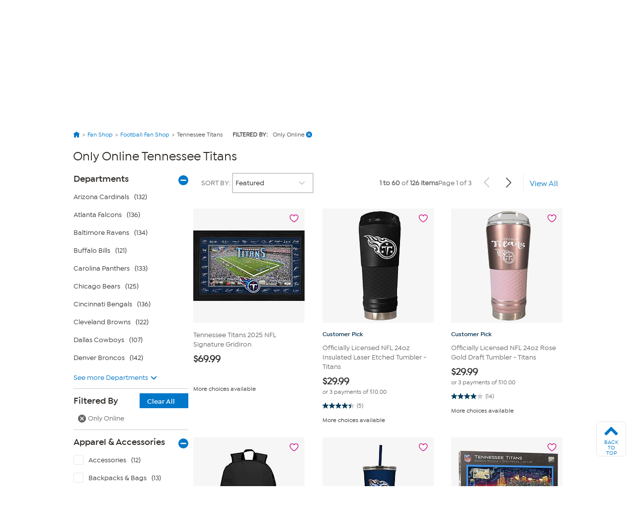

--- FILE ---
content_type: text/html; charset=utf-8
request_url: https://www.hsn.com/shop/only-online-tennessee-titans/sp0078-760
body_size: 95247
content:




<!doctype html>
<!--[if lt IE 7]><html class="no-js lt-ie10 lt-ie9 lt-ie8 lt-ie7" lang="en" xmlns:og=”https://ogp.me/ns#” xmlns:fb=”https://www.facebook.com/2008/fbml”><![endif]-->
<!--[if IE 7]><html class="no-js lt-ie10 lt-ie9 lt-ie8" lang="en" xmlns:og=”https://ogp.me/ns#” xmlns:fb=”https://www.facebook.com/2008/fbml”><![endif]-->
<!--[if IE 8]><html class="no-js lt-ie10 lt-ie9" lang="en" xmlns:og=”https://ogp.me/ns#” xmlns:fb=”https://www.facebook.com/2008/fbml”><![endif]-->
<!--[if IE 9]><html class="no-js lt-ie10" lang="en" xmlns:og=”https://ogp.me/ns#” xmlns:fb=”https://www.facebook.com/2008/fbml”><![endif]-->
<!--[if gt IE 9]><!-->
<html class="no-js" lang="en" xmlns:og="https://ogp.me/ns#" xmlns:fb="https://www.facebook.com/2008/fbml">
<!--<![endif]-->
<head>
    <meta charset="utf-8" />
    <link rel="dns-prefetch" href="https://img.hsni.com">
    <link rel="dns-prefetch" href="https://i01.hsncdn.com">
    <link rel="dns-prefetch" href="https://i02.hsncdn.com">
    <link rel="dns-prefetch" href="https://i03.hsncdn.com">
    <link rel="dns-prefetch" href="https://i04.hsncdn.com">
	<meta name="viewport" content="width=device-width, initial-scale=1">
    <title>Only Online Tennessee Titans | HSN</title>
    

<link href="https://www.hsn.com/cassette.axd/stylesheet/54056596dfb9ab53cbf6e8ce43334cad412b43cc/site.css" type="text/css" rel="stylesheet"/>

    
            <link rel="canonical" href="https://www.hsn.com/shop/only-online-tennessee-titans/sp0078-760" />

    
            <meta name="description" content="Shop the latest Only Online Tennessee Titans at HSN.com. Read customer reviews on Only Online and other Tennessee Titans at HSN.com." />

    
            <meta name="format-detection" content="telephone=no" />

        <meta name="al:iphone:url" content="hsnapp://shop/SP0078-760/" />
        <meta name="al:iphone:app_store_id" content="324326909" />
        <meta name="al:iphone:app_name" content="HSN shop app" />
        <meta name="al:ipad:url" content="hsnapp://shop/SP0078-760/" />
        <meta name="al:ipad:app_store_id" content="408868281" />
        <meta name="al:ipad:app_name" content="HSN for iPad" />
        <meta name="branch:deeplink:$ios_deeplink_path" content="shop/SP0078-760" />
        <meta name="branch:deeplink:$android_deeplink_path" content="shop/SP0078-760" />

            <meta property="og:title" content="Only Online Tennessee Titans | HSN" />

    
        <meta property="og:image" content="https://img.hsni.com/images/prod/2014/images/iosHSNFlatWhite_120.jpg" />
        <meta property="og:image:secure_url" content="https://img.hsni.com/images/prod/2014/images/iosHSNFlatWhite_120.jpg" />
        <meta property="og:image:width" content="100" />
        <meta property="og:image:height" content="100" />
            <meta property="og:url" content="https://www.hsn.com/shop/only-online-tennessee-titans/sp0078-760" />

    
    
    
    
            <meta property="fb:app_id" content="215160975166467" />

    
    <link href="https://www.hsn.com/cassette.axd/file/favicon-3e9b01aec443ff44843df31202f8755008c23a3e.ico" rel="shortcut icon" />
    <link href="https://www.hsn.com/cassette.axd/file/apple-touch-icon-57x57-d05493c98548dc286bd544ab3e847f4900acdbf8.png" rel="apple-touch-icon">
    <link href="https://www.hsn.com/cassette.axd/file/apple-touch-icon-72x72-5a717b33f32bddf8e7275acde2b1153a144d9287.png" rel="apple-touch-icon" sizes="72x72">
    <link href="https://www.hsn.com/cassette.axd/file/apple-touch-icon-114x114-e9522fd9143f95e89c8ed6b5c9dd324615d8a8e4.png" rel="apple-touch-icon" sizes="114x114">
    <link href="https://www.hsn.com/cassette.axd/file/apple-touch-icon-120x120-af968907bda9afbe9cfff7bc04e1ebb80a5fb806.png" rel="apple-touch-icon" sizes="120x120">
    <script>
// akam-sw.js install script version 1.3.6
"serviceWorker"in navigator&&"find"in[]&&function(){var e=new Promise(function(e){"complete"===document.readyState||!1?e():(window.addEventListener("load",function(){e()}),setTimeout(function(){"complete"!==document.readyState&&e()},1e4))}),n=window.akamServiceWorkerInvoked,r="1.3.6";if(n)aka3pmLog("akam-setup already invoked");else{window.akamServiceWorkerInvoked=!0,window.aka3pmLog=function(){window.akamServiceWorkerDebug&&console.log.apply(console,arguments)};function o(e){(window.BOOMR_mq=window.BOOMR_mq||[]).push(["addVar",{"sm.sw.s":e,"sm.sw.v":r}])}var i="/akam-sw.js",a=new Map;navigator.serviceWorker.addEventListener("message",function(e){var n,r,o=e.data;if(o.isAka3pm)if(o.command){var i=(n=o.command,(r=a.get(n))&&r.length>0?r.shift():null);i&&i(e.data.response)}else if(o.commandToClient)switch(o.commandToClient){case"enableDebug":window.akamServiceWorkerDebug||(window.akamServiceWorkerDebug=!0,aka3pmLog("Setup script debug enabled via service worker message"),v());break;case"boomerangMQ":o.payload&&(window.BOOMR_mq=window.BOOMR_mq||[]).push(o.payload)}aka3pmLog("akam-sw message: "+JSON.stringify(e.data))});var t=function(e){return new Promise(function(n){var r,o;r=e.command,o=n,a.has(r)||a.set(r,[]),a.get(r).push(o),navigator.serviceWorker.controller&&(e.isAka3pm=!0,navigator.serviceWorker.controller.postMessage(e))})},c=function(e){return t({command:"navTiming",navTiming:e})},s=null,m={},d=function(){var e=i;return s&&(e+="?othersw="+encodeURIComponent(s)),function(e,n){return new Promise(function(r,i){aka3pmLog("Registering service worker with URL: "+e),navigator.serviceWorker.register(e,n).then(function(e){aka3pmLog("ServiceWorker registration successful with scope: ",e.scope),r(e),o(1)}).catch(function(e){aka3pmLog("ServiceWorker registration failed: ",e),o(0),i(e)})})}(e,m)},g=navigator.serviceWorker.__proto__.register;if(navigator.serviceWorker.__proto__.register=function(n,r){return n.includes(i)?g.call(this,n,r):(aka3pmLog("Overriding registration of service worker for: "+n),s=new URL(n,window.location.href),m=r,navigator.serviceWorker.controller?new Promise(function(n,r){var o=navigator.serviceWorker.controller.scriptURL;if(o.includes(i)){var a=encodeURIComponent(s);o.includes(a)?(aka3pmLog("Cancelling registration as we already integrate other SW: "+s),navigator.serviceWorker.getRegistration().then(function(e){n(e)})):e.then(function(){aka3pmLog("Unregistering existing 3pm service worker"),navigator.serviceWorker.getRegistration().then(function(e){e.unregister().then(function(){return d()}).then(function(e){n(e)}).catch(function(e){r(e)})})})}else aka3pmLog("Cancelling registration as we already have akam-sw.js installed"),navigator.serviceWorker.getRegistration().then(function(e){n(e)})}):g.call(this,n,r))},navigator.serviceWorker.controller){var u=navigator.serviceWorker.controller.scriptURL;u.includes("/akam-sw.js")||u.includes("/akam-sw-preprod.js")||u.includes("/threepm-sw.js")||(aka3pmLog("Detected existing service worker. Removing and re-adding inside akam-sw.js"),s=new URL(u,window.location.href),e.then(function(){navigator.serviceWorker.getRegistration().then(function(e){m={scope:e.scope},e.unregister(),d()})}))}else e.then(function(){window.akamServiceWorkerPreprod&&(i="/akam-sw-preprod.js"),d()});if(window.performance){var w=window.performance.timing,l=w.responseEnd-w.responseStart;c(l)}e.then(function(){t({command:"pageLoad"})});var k=!1;function v(){window.akamServiceWorkerDebug&&!k&&(k=!0,aka3pmLog("Initializing debug functions at window scope"),window.aka3pmInjectSwPolicy=function(e){return t({command:"updatePolicy",policy:e})},window.aka3pmDisableInjectedPolicy=function(){return t({command:"disableInjectedPolicy"})},window.aka3pmDeleteInjectedPolicy=function(){return t({command:"deleteInjectedPolicy"})},window.aka3pmGetStateAsync=function(){return t({command:"getState"})},window.aka3pmDumpState=function(){aka3pmGetStateAsync().then(function(e){aka3pmLog(JSON.stringify(e,null,"\t"))})},window.aka3pmInjectTiming=function(e){return c(e)},window.aka3pmUpdatePolicyFromNetwork=function(){return t({command:"pullPolicyFromNetwork"})})}v()}}();</script>
<script type="text/javascript" src="https://www.hsn.com/public/d1bb8e62c6d0e375c292600f1aa19c6a760011897611" async ></script><script class="device-information" type="application/json">
        {"Vendor":"Apple","Model":"Macintosh","Version":"10.15.7","OsName":"macOS","ScreenHeight":0,"ScreenWidth":0,"BrowserName":"Chrome","BrowserVendor":"Google","BrowserVersion":"131","LayoutEngine":"Blink","IsMobile":false,"IsSmartPhone":false,"IsTablet":false,"IsTouchScreen":false,"IsCrawler":true,"IsForcedFullSite":false,"IsDistributedCommerce":false,"SupportsHtml5Video":true,"SupportsSvg":true,"IsAppleTv":false,"IsAndroidPhone":false,"IsAndroidTablet":false,"IsIpad":false,"IsIphone":false,"IsWindowsMetro":false,"IsIosAppV2":false,"IsAndroidNativeHomepage":false,"DeviceKey":"D","IsNativeApp":false,"NativeAppVersion":{"Major":0,"Minor":0,"Build":-1,"Revision":-1,"MajorRevision":-1,"MinorRevision":-1},"DisplayOptions":{"Hide":0},"AppCapabilities":[],"IsWin8Metro":false,"NativeAppHeaders":"","IsLocalyticsEnabled":false,"HasNativeSignin":false}
    </script>
    <script>
        var internalRequest = 'False';
        var isWin8Metro = false;
    </script>

<script>!function(e){function n(t){if(r[t])return r[t].exports;var o=r[t]={i:t,l:!1,exports:{}};return e[t].call(o.exports,o,o.exports,n),o.l=!0,o.exports}var t=window.webpackJsonp;window.webpackJsonp=function(r,i,c){for(var a,u,f,s=0,d=[];s<r.length;s++)u=r[s],o[u]&&d.push(o[u][0]),o[u]=0;for(a in i)Object.prototype.hasOwnProperty.call(i,a)&&(e[a]=i[a]);for(t&&t(r,i,c);d.length;)d.shift()();if(c)for(s=0;s<c.length;s++)f=n(n.s=c[s]);return f};var r={},o={39:0};n.e=function(e){function t(){a.onerror=a.onload=null,clearTimeout(u);var n=o[e];0!==n&&(n&&n[1](new Error("Loading chunk "+e+" failed.")),o[e]=void 0)}var r=o[e];if(0===r)return new Promise(function(e){e()});if(r)return r[2];var i=new Promise(function(n,t){r=o[e]=[n,t]});r[2]=i;var c=document.getElementsByTagName("head")[0],a=document.createElement("script");a.type="text/javascript",a.charset="utf-8",a.async=!0,a.timeout=12e4,n.nc&&a.setAttribute("nonce",n.nc),a.src=n.p+""+({0:"easyXDM",1:"WriteReview",2:"WidgetSignin"}[e]||e)+"."+{0:"a7d934e5cae21e4b1bb4",1:"dd44dec93c30f8e37d54",2:"a3e8980b67cdd5d78ab5"}[e]+".js";var u=setTimeout(t,12e4);return a.onerror=a.onload=t,c.appendChild(a),i},n.m=e,n.c=r,n.d=function(e,t,r){n.o(e,t)||Object.defineProperty(e,t,{configurable:!1,enumerable:!0,get:r})},n.n=function(e){var t=e&&e.__esModule?function(){return e.default}:function(){return e};return n.d(t,"a",t),t},n.o=function(e,n){return Object.prototype.hasOwnProperty.call(e,n)},n.p="/bundles/",n.oe=function(e){throw console.error(e),e},n(n.s=0)}({0:function(e,n,t){e.exports=t("2BPP")},"2BPP":function(e,n,t){(function(n){e.exports=n.loadCSS=t("fcwj")}).call(n,t("DuR2"))},DuR2:function(e,n){var t;t=function(){return this}();try{t=t||Function("return this")()||(0,eval)("this")}catch(e){"object"==typeof window&&(t=window)}e.exports=t},fcwj:function(e,n,t){(function(n){/*! loadCSS: load a CSS file asynchronously. [c]2016 @scottjehl, Filament Group, Inc. Licensed MIT */
!function(n){"use strict";var t=function(e,t,r){function o(e){if(a.body)return e();setTimeout(function(){o(e)})}function i(){u.addEventListener&&u.removeEventListener("load",i),u.media=r||"all"}var c,a=n.document,u=a.createElement("link");if(t)c=t;else{var f=(a.body||a.getElementsByTagName("head")[0]).childNodes;c=f[f.length-1]}var s=a.styleSheets;u.rel="stylesheet",u.href=e,u.media="only x",o(function(){c.parentNode.insertBefore(u,t?c:c.nextSibling)});var d=function(e){for(var n=u.href,t=s.length;t--;)if(s[t].href===n)return e();setTimeout(function(){d(e)})};return u.addEventListener&&u.addEventListener("load",i),u.onloadcssdefined=d,d(i),u};e.exports=t}(void 0!==n?n:this)}).call(n,t("DuR2"))}});
//# sourceMappingURL=manifest.6a27958e87ccb8265d3b.js.map</script>
<script src='/bundles/head.65e9c21e35132bd871f9.js'></script>








<style type="text/css" id="at-body-style">
    body {
        opacity: 0 !important;
    }
</style>

<script src="/assets/js/HSN/AdobeTarget/VisitorAPI.js"></script>
<script>
    
    setTimeout(function(){
        $('#at-body-style').remove();
    }, 1000);

    var hsnAdobeDataLayer = [{
  "facebook_app_id": "215160975166467",
  "google_analytics_id": "UA-65179481-1",
  "coremetrics_client_id": "90028889",
  "coremetrics_client_url": "ww62.hsn.com",
  "page_type": "Grid",
  "page_name": "Tennessee Titans|Only Online",
  "site_type": "desktop",
  "site_name": "hsn",
  "device_type": "macOS",
  "sort_by_selection": "default_Sort",
  "current_time": 1767836167397,
  "product_list_name": "Grid",
  "display_page": 0,
  "display_count": 60,
  "display_skip": 0,
  "product_results": "126",
  "product_id": [
    23790508,
    9123020,
    9122703,
    20655896,
    20657148,
    9334080,
    20261933,
    20657116,
    20649447,
    20657020,
    20666552,
    20023815,
    7569799,
    20672164,
    20660265,
    23707864,
    23707792,
    22428862,
    21771259,
    21771391,
    20769376,
    20769530,
    20667019,
    20667371,
    20666770,
    20666162,
    20670490,
    20665928,
    20672068,
    20672196,
    20672132,
    20672032,
    20672100,
    20672228,
    20672260,
    20659194,
    20660235,
    20659760,
    20656988,
    20657106,
    20655832,
    20656253,
    20656126,
    20655998,
    20655949,
    20649479,
    20577240,
    20577391,
    20577569,
    9198664,
    9198592,
    20376554,
    20376579,
    20373531,
    20373561,
    20373625,
    20376610,
    20373657,
    20373718,
    20274986
  ],
  "product_sku": [
    1388315,
    1223563,
    1224194,
    1329278,
    1327281,
    1233053,
    1286059,
    1327316,
    1327093,
    1328334,
    1330186,
    1270171,
    1163935,
    1328499,
    1332221,
    1386839,
    1386875,
    1358704,
    1357459,
    1357432,
    1337715,
    1337661,
    1330762,
    1332125,
    1332183,
    1330284,
    1330058,
    1330016,
    1329515,
    1328459,
    1329448,
    1328535,
    1329479,
    1329413,
    1329377,
    1329579,
    1327618,
    1329533,
    1328359,
    1327324,
    1329344,
    1328196,
    1329153,
    1329193,
    1329225,
    1327053,
    1315684,
    1315543,
    1315499,
    1223221,
    1224012,
    1297042,
    1297011,
    1296647,
    1296895,
    1296831,
    1296292,
    1296784,
    1296663,
    1325682
  ],
  "product_name": [
    "Tennessee Titans 2025 NFL Signature Gridiron",
    "Officially Licensed NFL 24oz Insulated Laser Etched Tumbler - Titans",
    "Officially Licensed NFL 24oz Rose Gold Draft Tumbler - Titans",
    "Officially Licensed NFL Tennessee Titans Campus Laptop Backpack",
    "Officially Licensed NFL Tennessee Titans 24 oz Skinny Tumbler",
    "Officially-Licensed NFL Joe Journeyman Puzzle - Tennessee Titans",
    "Officially Licensed NFL 620 Stripes Beach Towel - Titans ",
    "Officially Licensed NFL Tennessee Titans 24 oz Skinny Tumbler",
    "Officially Licensed NFL Tennessee Titans Personalized Banner Flag",
    "Officially Licensed NFL Tennessee Titans 22oz Tailgater Travel Tumbler",
    "Officially Licensed NFL Tennessee Titans Pet Hooded Crewneck",
    "Concept Sports Mainstream Mens Knit Short - Titans",
    "Tennessee Titans 2pc Rocks Glass Set",
    "Officially Licensed NFL Tennessee Titans BBQ Apron with Tools",
    "Officially Licensed NFL Tennessee Titans Logo Series Cutting Board",
    "Officially Licensed NFL Tennessee Titans Stadium Photo Mint",
    "Officially Licensed NFL Tennessee Titans 2025 Silver Flip Coin",
    "Officially Licensed NFL Concepts Sport Titans Ladies Hooded Top",
    "Officially Licensed NFL Titans Mainstream Mens Jogger Pant",
    "Officially Licensed NFL Titans Mainstream Mens Short",
    "Officially Licensed NFL Titans Ladies Long Sleeve Top and Short Set",
    "Officially Licensed NFL Tennessee Titans Ladies Gather Nightshirt",
    "Officially License NFL Tennessee Titans Mini Organizer Wallet",
    "Officially Licensed NFL Tennessee Titans Curve Zip Organizer Wallet",
    "Officially Licensed NFL Tennessee Titans Pet Baseball Hat",
    "Officially Licensed NFL Tennessee Titans Pet T-Shirt",
    "Officially Licensed NFL Tennessee Titans Premium Pet Lead",
    "Officially Licensed NFL Tennessee Titans Super-Duty Camo Tote",
    "Officially Licensed NFL Tennessee Titans Black Potluck Casserole Tote ",
    "Officially Licensed NFL Tennessee Titans Portable Utility Wagon",
    "Officially Licensed NFL Tennessee Titans Mini Portable Table",
    "Officially Licensed NFL Tennessee Titans Serving Ladder",
    "Officially Licensed NFL Tennessee Titans Basket Tote Bag",
    "Officially Licensed NFL Tennessee Titans Pizza Serving Paddle",
    "Officially Licensed NFL Tennessee Titans 64-Can Collapsible Cooler",
    "Officially Licensed NFL Tennessee Titans Ladies Tradition Pant",
    "Officially Licensed NFL  Tennessee Titans Fan Cave Sign",
    "Officially Licensed NFL Titans Tradition Mens Woven Pant",
    "Officially Licensed NFL Tennessee Titans 32 oz Hydration Bottle",
    "Officially Licensed NFL Tennessee Titans 20 oz Score Pint Glass",
    "Officially Licensed NFL Tennessee Titans 18 Premium Wheeled Toolbag",
    "Officially Licensed NFL Tennessee Titans Premium Backpack  Carry-On",
    "Officially Licensed Mojo Licensing NFL Tennessee Titans 21 Carry-On",
    "Officially Licensed NFL Tennessee Titans 22 Wheeled Duffel Bag",
    "Officially Licensed NFL Tennessee Titans 19 Laptop Backpack",
    "Officially Licensed NFL Titans Black Personalized Coaster 4pk",
    "Officially Licensed NFL Ladies Marathon Long-Sleeve Top - Titans",
    "Officially Licensed NFL Ladies Mainstream Long-Sleeve Hoodie - Titans",
    "Officially Licensed NFL Mainstream Mens Jogger Pant - Titans",
    "NFL Tennessee Titans Small Pet Stretch Jersey",
    "NFL Tennessee Titans Small Pet Premium Jersey",
    "Officially Licensed NFL 18oz Graphic Roadie Tumbler - Titans",
    "Officially Licensed NFL 18oz Roadie Tumbler - Tennessee Titans",
    "Officially Licensed NFL Tigerspace Headband - Tennessee Titans",
    "Officially Licensed NFL Plaid Blanket Scarf - Tennessee Titans",
    "Officially Licensed NFL Love Tote - Tennessee Titans",
    "Officially Licensed NFL 24oz Team Draft Tumbler w Emblem - Titans ",
    "NFL Tennessee Titans Large Fanny Pack",
    "Officially Licensed NFL Pebble Fold Over Crossbody Purse - Titans",
    "Officially Licensed NFL Canvas and Willow Basket Tote - Mickey Titans"
  ],
  "categories": [
    [
      {
        "Name": "Fan Shop",
        "Id": "SP"
      },
      {
        "Name": "Football Fan Shop",
        "Id": "SP0062"
      },
      {
        "Name": "Tennessee Titans",
        "Id": "SP0078"
      }
    ]
  ],
  "product_primary_category_id": [
    "SP0078"
  ],
  "product_primary_category_name": [
    "Tennessee Titans"
  ],
  "product_attributes": [
    [
      {
        "Id": 760
      }
    ]
  ],
  "grid_filters": [],
  "ab_test_value_cms": "TestA",
  "ab_test_value_2": "TestA",
  "error_type": 0,
  "search_category": "Fan Shop"
}];

    var hsnAdobeExtraData = {
        isLessman: false
    };
</script>

<script defer src='/bundles/adobe.911ce57bd47309016d9f.js'></script>



<script>(window.BOOMR_mq=window.BOOMR_mq||[]).push(["addVar",{"rua.upush":"false","rua.cpush":"true","rua.upre":"false","rua.cpre":"false","rua.uprl":"false","rua.cprl":"false","rua.cprf":"false","rua.trans":"SJ-95c0a747-8d1a-4de7-83e9-fa8502131d29","rua.cook":"false","rua.ims":"false","rua.ufprl":"false","rua.cfprl":"true","rua.isuxp":"false","rua.texp":"norulematch","rua.ceh":"false","rua.ueh":"false","rua.ieh.st":"0"}]);</script>
                              <script>!function(a){var e="https://s.go-mpulse.net/boomerang/",t="addEventListener";if("False"=="True")a.BOOMR_config=a.BOOMR_config||{},a.BOOMR_config.PageParams=a.BOOMR_config.PageParams||{},a.BOOMR_config.PageParams.pci=!0,e="https://s2.go-mpulse.net/boomerang/";if(window.BOOMR_API_key="ES2KS-7ZHWV-CJWMG-6EA78-DGF9D",function(){function n(e){a.BOOMR_onload=e&&e.timeStamp||(new Date).getTime()}if(!a.BOOMR||!a.BOOMR.version&&!a.BOOMR.snippetExecuted){a.BOOMR=a.BOOMR||{},a.BOOMR.snippetExecuted=!0;var i,_,o,r=document.createElement("iframe");if(a[t])a[t]("load",n,!1);else if(a.attachEvent)a.attachEvent("onload",n);r.src="javascript:void(0)",r.title="",r.role="presentation",(r.frameElement||r).style.cssText="width:0;height:0;border:0;display:none;",o=document.getElementsByTagName("script")[0],o.parentNode.insertBefore(r,o);try{_=r.contentWindow.document}catch(O){i=document.domain,r.src="javascript:var d=document.open();d.domain='"+i+"';void(0);",_=r.contentWindow.document}_.open()._l=function(){var a=this.createElement("script");if(i)this.domain=i;a.id="boomr-if-as",a.src=e+"ES2KS-7ZHWV-CJWMG-6EA78-DGF9D",BOOMR_lstart=(new Date).getTime(),this.body.appendChild(a)},_.write("<bo"+'dy onload="document._l();">'),_.close()}}(),"".length>0)if(a&&"performance"in a&&a.performance&&"function"==typeof a.performance.setResourceTimingBufferSize)a.performance.setResourceTimingBufferSize();!function(){if(BOOMR=a.BOOMR||{},BOOMR.plugins=BOOMR.plugins||{},!BOOMR.plugins.AK){var e="true"=="true"?1:0,t="",n="aofjviqxblm2i2k7bida-f-ceb59fe4a-clientnsv4-s.akamaihd.net",i="false"=="true"?2:1,_={"ak.v":"39","ak.cp":"57452","ak.ai":parseInt("177308",10),"ak.ol":"0","ak.cr":8,"ak.ipv":4,"ak.proto":"h2","ak.rid":"d2f3fc3f","ak.r":44093,"ak.a2":e,"ak.m":"a","ak.n":"essl","ak.bpcip":"3.138.154.0","ak.cport":39556,"ak.gh":"23.33.28.132","ak.quicv":"","ak.tlsv":"tls1.3","ak.0rtt":"","ak.0rtt.ed":"","ak.csrc":"-","ak.acc":"","ak.t":"1767836166","ak.ak":"hOBiQwZUYzCg5VSAfCLimQ==Joi3OmAewTGwT4Qu6bUZYEdSIad71OOhXyM7vLq6v5y3P1RyfTwIZXRDXTvibwZsfUXxH6MeN2oDtlxh31Thwa6IWFQ4cBSu0uvgEY2SiDAG/CZq3izPj6yFtOlBXfItAKiF1Mtk50XtV/bYklG0KBkzfitfCHIhaSgQE6ZXHeEiiozyydkifxc2f1HNAwChhVTtI/NA9T4dihRuzAKUprULazYy+b44VnRPi1CMLpoy5quP1JUMlse9rc5Wx8OrjCIralX8h89FqEAryvy9/I7TN0W2UmOl6svIMNxc1i7RzxXOgf9htyq0jnn0PV9sx5ZTJyXe2oaLdRVMuAm1Hy57kQ8sJLwOJVNaM86urLkROMFioNyu8FiIOeA+jfHydgn0HRGSi/CVqfETaoWbTaoC8Z4F+879edFLq3dE9KU=","ak.pv":"480","ak.dpoabenc":"","ak.tf":i};if(""!==t)_["ak.ruds"]=t;var o={i:!1,av:function(e){var t="http.initiator";if(e&&(!e[t]||"spa_hard"===e[t]))_["ak.feo"]=void 0!==a.aFeoApplied?1:0,BOOMR.addVar(_)},rv:function(){var a=["ak.bpcip","ak.cport","ak.cr","ak.csrc","ak.gh","ak.ipv","ak.m","ak.n","ak.ol","ak.proto","ak.quicv","ak.tlsv","ak.0rtt","ak.0rtt.ed","ak.r","ak.acc","ak.t","ak.tf"];BOOMR.removeVar(a)}};BOOMR.plugins.AK={akVars:_,akDNSPreFetchDomain:n,init:function(){if(!o.i){var a=BOOMR.subscribe;a("before_beacon",o.av,null,null),a("onbeacon",o.rv,null,null),o.i=!0}return this},is_complete:function(){return!0}}}}()}(window);</script></head>
<body class="theme-2d2926 desktop   " id="CmsShops">

    <div class="js-disabled-message">We use JavaScript to create the most functional website possible for our customers. JavaScript enables you to fully navigate and make a purchase on our site. If disabled the content or the functionality of the website can be limited or unavailable. Please enable JavaScript in your browser for the best possible experience. Thank you!</div>
    <div id="server-name" title="WWBC- - 1/7/2026 8:36:07 PM"></div>

    


<header>
    
    
    <!--[if lt IE 7]><p id="unsupported-browser">To take advantage of all HSN.com has to offer, please upgrade your browser to a newer version. You may get the latest here: <a href="https://browsehappy.com/">browsehappy.com</a>.</p><![endif]-->
    
    <div id="navigation-wrapper">
        <a href="#torso" class="skip-link">Skip to Main Content</a>

<nav id="primary-navigation" class="primary-navigation">
    <div class="branch-journeys-top"></div>

<div id="utility-nav-parent" class="wrap">
    <div class="clearfix" id="utility-nav">  
        <div style="float: right; ">


    <!-- Brief:94224 -->

<!-- Empty -->


        </div>
    </div>
</div>
   
    <div class="wrap">
        <div class="clearfix" id="featured-nav">
            <div class="hsn-logo-container">


    <!-- Brief:113162 -->

<style>
#_PageBody #logo { position: inherit !important; }

#primary-navigation .zLogoSmall {
    width: 66px; height: 66px;
    margin-top: 1px;
}
#primary-navigation .sticky-navigation .zLogoSmall {
    width: 44px; height: 44px;
    margin-top: 0px;
}
body#CmsShops #torso #template-product-grid .featured ._hostmain { opacity: 0; }


/* Utility Nav -> zLogoNav */
#utility-nav > div { float: none !important; }
#primary-navigation .zLogoNav {
    float: left;
    margin: 27px 0px 0 16px;
}
#primary-navigation .zLogoNav .zClear {
    clear: both;
}
#primary-navigation .zLogoNav .zText {
    float: left;
    position: relative;
    margin: 0 21px 0 0px;
    padding-bottom: 10px;
    font-size: 16px; line-height: 1.1em; font-family: IsidoraSemibold, "AvalonDemi";
    letter-spacing: 0.2px;
    color: #333;
    cursor: pointer;
}
#primary-navigation .zLogoNav .zText .zArrow {
    display: inline-block;
    width: 5px; height: 5px;
    margin: 0 0 3px 3px;
    transform: rotate(45deg);
    border-bottom: 1px solid #333;
    border-right: 1px solid #333;
}
/* Flyouts */
#primary-navigation .zLogoNav .zFlyout {
    display: none;
    position: absolute; z-index: 1001;
    top: 90%; left: 0%;
    background-color: #fff;
    /* box-shadow: 6px 6px 16px 0 rgba(0,0,0,.2); */
    box-shadow: rgba(0,0,0,0.3) 1px 1px 8px;
    border: solid 1px #e6e6e6;
}
#primary-navigation .zLogoNav .zFlyout .zHamNavLinks {
    width: 200px;
}
#primary-navigation .zLogoNav .zWatch .zFlyout .zHamNavLinks {
    width: 200px;
}

#primary-navigation .zLogoNav .zFlyout .zHamNavLinks .zCol {
    width: 100%;
    padding: 20px 12px;
    box-sizing: border-box;
}
#primary-navigation .zLogoNav .zWatch .zFlyout .zHamNavLinks .zCol {
    width: 100%;
}
#primary-navigation .zHamNavLinks .zLink {
    display: block;
    font-size: 14px;
    line-height: 2.24em;
    font-family: IsidoraMedium, AvalonBook;
    color: #333;
}

/*
#primary-navigation .zLogoNav .zFlyout .zLink {
    display: block;
    padding: 0px 10px;
    font-size: 16px; line-height: 2.3em; font-family: AvalonBook;
    text-decoration: none;
    color: #333;
    border-top: 1px dotted #ddd;
    white-space: nowrap;
}
#primary-navigation .zLogoNav .zFlyout .zLink:first-child { border-top: 0px solid #ddd; }
#primary-navigation .zLogoNav .zFlyout .zLink:hover {
    color: #fff;
    background-color: #0077c8;
}
*/

/* Sticky */
nav#primary-navigation .sticky-navigation  .sticky-logo-container .Logo {
    margin: 0 19px 0 0;
}
nav#primary-navigation .sticky-navigation #hamburger-open {
    margin: 0 36px 0 0;
}
nav#primary-navigation .sticky-navigation .zLogoNav {
    margin: 13px 10px 0 0;
}
nav#primary-navigation .sticky-navigation #hamburger-open #hamburger-holder .hamburger-cell li:hover,
nav#primary-navigation .sticky-navigation #hamburger-open #hamburger-holder .hamburger-cell li.active {
    background: #0077c8;
}

/* Settings for 1280px */
@media only screen and (min-width: 1300px) {
    /* Sticky */
    nav#primary-navigation .sticky-navigation .zLogoNav {
        margin: 13px 0 0 0;
    }
}
  
#account-dropdown #account-menu-container .sub-menu li a {
    font-family: IsidoraMedium, Avalonmedium;
}
</style>

<div class="Logo" style="float: left;">
    <a href="/" id="logo" title="Visit the HSN Homepage" manual_cm_re="header-_-logo-_-hsn">
        <!-- <img class="zLogoLarge" data-src="//i01.hsncdn.com/orig/globalnav_V2_40years.gif" alt="" width="207" height="87" border="0"> -->
        <svg class="zLogoSmall" viewbox="0 0 45 45" version="1.1" xmlns="http://www.w3.org/2000/svg" xmlns:xlink="http://www.w3.org/1999/xlink">
            <!-- Generator: sketchtool 39.1 (31720) - http://www.bohemiancoding.com/sketch -->
            <defs>
                <polygon id="path-1" points="43.5273631 0.00541133915 0 0.00541133915 0 43.5360974 43.5273631 43.5360974 43.5273631 0.00541133915"></polygon>
            </defs>
            <g id="Page-1" stroke="none" stroke-width="1" fill="none" fill-rule="evenodd">
                <g id="StickyNav" transform="translate(-17.000000, -9.000000)">
                    <g id="Logo/Search/Account/Bag" transform="translate(-21.000000, -10.000000)">
                        <g id="Logo" transform="translate(38.000000, 19.000000)">
                            <g id="Group-3" transform="translate(0.000000, 0.129797)">
                                <mask id="mask-2" fill="white">
                                    <use xlink:href="#path-1"></use>
                                </mask>
                                <g id="Clip-2"></g>
                                <path d="M21.7649361,0.00514008021 C33.7850981,0.00514008021 43.5273631,9.74672693 43.5273631,21.7696015 C43.5273631,33.7904416 33.7850981,43.5360974 21.7649361,43.5360974 C9.7427397,43.5360974 -0.000203444209,33.7904416 -0.000203444209,21.7696015 C-0.000203444209,9.74672693 9.7427397,0.00514008021 21.7649361,0.00514008021" id="Fill-1" fill="#0077c8" mask="url(#mask-2)"></path>
                            </g>
                            <polygon id="Fill-4" fill="#FEFEFE" points="14.7861216 27.7337041 14.7861216 16.8474045 14.5514826 16.8474045 12.5584075 16.8474045 12.5584075 21.0200452 5.83728905 21.0200452 5.83728905 16.8474045 3.6116094 16.8474045 3.6116094 27.7337041 5.83728905 27.7337041 5.83728905 23.1114517 12.5584075 23.1114517 12.5584075 27.7337041"></polygon>
                            <path d="M27.3361202,24.6290099 C27.5171855,21.5237731 23.6436078,21.1602861 21.5766146,21.0022778 C19.4078993,20.837488 18.5256296,20.4875639 18.6042947,19.6385234 C18.6917757,18.7087834 20.3823971,18.2991824 21.5833961,18.3602156 C23.1112621,18.4368463 24.1196672,18.5623036 25.7838408,19.6629367 C25.7838408,19.6629367 26.3453469,18.9339283 26.9427947,18.2076325 C24.8934334,16.6824791 22.7918547,16.5095515 21.5677987,16.4898852 C20.6516216,16.4803912 16.4349013,16.6485717 16.3894654,19.7822907 C16.346064,22.6433944 20.1674244,22.9519514 21.5528795,23.1323386 C22.5626409,23.2625429 25.0833146,23.3269669 25.0833146,24.4845645 C25.0833146,25.5573936 23.0536196,26.0314186 21.5861087,25.9324091 C19.3502568,25.7805041 18.4788375,25.0664149 17.3700665,23.9467936 C16.8058479,24.5476322 15.9744393,25.3865005 15.9744393,25.3865005 C17.220196,26.8133225 19.4316345,27.920059 21.5528795,28.0000804 C22.7613381,28.0428037 27.1570893,27.7749355 27.3361202,24.6290099" id="Fill-6" fill="#FEFEFE"></path>
                            <path d="M38.0142963,27.6966095 L39.9402348,27.6966095 L39.9402348,16.8679524 L39.7076303,16.8679524 L37.7335433,16.8679524 L37.7335433,24.1098881 C37.0133508,23.3123868 31.1812835,16.8679524 31.1812835,16.8679524 L28.7514815,16.8679524 L28.7514815,27.6966095 L30.9093464,27.6966095 L30.9093464,19.7765264 C31.6417456,20.5909814 38.0142963,27.6966095 38.0142963,27.6966095" id="Fill-8" fill="#FEFEFE"></path>
                        </g>
                    </g>
                </g>
            </g>
        </svg>
    </a>
</div>

<div class="zLogoNav">
  <!--
    <div class="zShop zText">
        Shop <div class="zArrow"></div>
        
        <div class="zFlyout">
            <div class="zHamNavLinks">
                <div class="zCol">
                    <!-- <div class="zHeaderDiv">
                        <a class="zHeader" href="/shop/bed-and-bath/ho0001"
                            manual_cm_re="topnav-_-home-_-bedbath" manual_cm_sp="topnav-_-home-_-bedbath">
                            Bed & Bath</a>
                    </div> -->
        <!--            
                    <a class="zLink" href="/todays-special"
                        manual_cm_re="header-_-Shoputilitynav-_-todaysspecial" manual_cm_sp="header-_-Shoputilitynav-_-todaysspecial">
                        Today's Special</a>
                    <a class="zLink" href="/watch/items-recently-aired"
                        manual_cm_re="header-_-Shoputilitynav-_-hsnitemsrecentlyaired" manual_cm_sp="header-_-Shoputilitynav-_-hsnitemsrecentlyaired">
                        Recently Aired</a>
                    <a class="zLink" href="/shop/deals/dc"
                        manual_cm_re="header-_-Shoputilitynav-_-deals" manual_cm_sp="header-_-Shoputilitynav-_-deals">
                        Deals</a>
                    <a class="zLink" href="/shop/hot-items/8413"
                        manual_cm_re="header-_-Shoputilitynav-_-hotitems" manual_cm_sp="header-_-Shoputilitynav-_-hotitems">
                        Hot Items</a>
                    <a class="zLink" href="/shop/great-finds/14254"
                        manual_cm_re="header-_-Shoputilitynav-_-greatfinds" manual_cm_sp="header-_-Shoputilitynav-_-greatfinds">
                        Great Finds</a>
                    <a class="zLink" href="/shop/clearance/4525"
                        manual_cm_re="header-_-Shoputilitynav-_-clearance" manual_cm_sp="header-_-Shoputilitynav-_-clearance">
                        Clearance</a>
                    <a class="zLink" href="/store-directory"
                        manual_cm_re="header-_-Shoputilitynav-_-alldepartments" manual_cm_sp="header-_-Shoputilitynav-_-alldepartments">
                        All Departments</a>
                    <a class="zLink" href="/brands"
                        manual_cm_re="header-_-Shoputilitynav-_-allbrands" manual_cm_sp="header-_-Shoputilitynav-_-allbrands">
                        All Brands</a>
                </div>
            </div>
        </div>
        
    </div> 
    -->
    <!-- CMS 113162 -->
    <div class="zWatch zText">
        Watch <div class="zArrow"></div>
        
        <div class="zFlyout">
            <div class="zHamNavLinks">
                <div class="zCol">
                    <h3 style="color: #003B5C;">HSN</h3>
                    <a class="zLink" href="/watch/live" manual_cm_re="header-_-Watchutilitynav-_-hsnlive">
                        HSN Live</a>
                    <a class="zLink" href="/watch/program-guide" manual_cm_re="header-_-Watchutilitynav-_-hsnprogramguide">
                        HSN Program Guide</a>
                    <a class="zLink" href="/watch/items-recently-aired" manual_cm_re="header-_-Watchutilitynav-_-hsnitemsrecentlyaired">
                        HSN Items Recently Aired</a>

                    <hr style="display: block !important; color: #ccc; size: 1px; margin: 5% 0% 5% 0%;">

                    <h3 style="color: #003B5C;">HSN2</h3>
                    <a class="zLink" href="/watch/live?network=4" manual_cm_re="header-_-Watchutilitynav-_-hsn2live">
                        HSN2 Live</a>
                    <a class="zLink" href="/watch/program-guide?network=4" manual_cm_re="header-_-Watchutilitynav-_-hsn2programguide">
                        HSN2 Program Guide</a>
                    <a class="zLink" href="/watch/items-recently-aired?network=4" manual_cm_re="header-_-Watchutilitynav-_-hsn2itemsrecentlyaired">
                        HSN2 Items Recently Aired</a>

                    <hr style="display: block !important; color: #ccc; size: 1px; margin: 5% 0% 0% 0%;">    
                    
                    <a class="zLink" href="/watch/channel-finder" manual_cm_re="header-_-Watchutilitynav-_-channelfinder">
                        Channel Finder</a>
                    <a class="zLink" href="/content/SH0WH0STS/236" manual_cm_re="header-_-Watchutilitynav-_-showhosts">
                        Show Hosts</a>
                    <a class="zLink" href="/shop/hosts-closet/19768" manual_cm_re="header-_-Watchutilitynav-_-hostscloset">
                        Hosts' Closet</a>
                    <a class="zLink" href="https://plus.qvc.com/portals/hsn-screen" manual_cm_re="header-_-Watchutilitynav-_-hsnplus" target="_blank">
                        HSN+</a>
                </div>
                
          <!--<div class="zCol">
                   
            
          <a class="zLink" href="/shop/daily-deals-and-fall-finds/21457"
                        manual_cm_re="header-_-Watchutilitynav-_-DailyDeals">
                       Daily Deals</a>
          <a class="zLink" href="/shop/late-night-bytes-top-tech/22061"
                        manual_cm_re="header-_-Watchutilitynav-_-LateNightBytes">
                        Late-Night Bytes</a>
          <a class="zLink" href="/shop/adams-open-house/20014"
                        manual_cm_re="header-_-Watchutilitynav-_-adamsopenhouse">
                       Adam's Open House</a>
          
          <a class="zLink" href="/shop/welcome-home-with-alyce/20083"
                        manual_cm_re="header-_-Watchutilitynav-_-welcomehome">
                        Welcome Home with Alyce</a>
          <a class="zLink" href="/shop/what-a-girl-wants/20408"
                        manual_cm_re="header-_-Watchutilitynav-_-WhataGirlWants">
                        What a Girl Wants</a>
          <a class="zLink" href="/shop/wake-up-beautiful/20068"
                        manual_cm_re="header-_-Watchutilitynav-_-wakeupbeautiful">
                        Wake Up Beautiful</a>
          
          <a class="zLink" href="/shop/beauty-report/9163"
                        manual_cm_re="header-_-Watchutilitynav-_-beautyreport">
                        Beauty Report</a>
          <a class="zLink" href="/shop/obsessed-with-style/20015"
                        manual_cm_re="header-_-Watchutilitynav-_-obsessedwithstyle">
                        Obsessed with Style</a>
            <a class="zLink" href="/shop/marlawynne/6555"
                        manual_cm_re="header-_-Watchutilitynav-_-marlawynne">
                        Marla Wynne Wednesday's</a>
<a class="zLink" href="/shop/the-list/12107"
                        manual_cm_re="header-_-Watchutilitynav-_-list">
                        The List with Debbie D</a>
<a class="zLink" href="/shop/g-by-giuliana/9357"
                        manual_cm_re="header-_-Watchutilitynav-_-g-by-giuliana">
                        Gotta See G by Giuliana Rancic</a>
         
          <a class="zLink" href="/shop/shannons-in-the-house/20252"
                        manual_cm_re="header-_-Watchutilitynav-_-shannonsinthehouse">
                        Shannon's in the House</a>
          <a class="zLink" href="/shop/shannons-in-the-kitchen/19407"
                        manual_cm_re="header-_-Watchutilitynav-_-shannonsinthekitchen">
                        Shannon's in the Kitchen</a>
          
          <a class="zLink" href="/shop/diane-gilman/88?view=all"
                        manual_cm_re="header-_-Watchutilitynav-_-fashionfridaysDG2">
                        Fashion Fridays with DG2</a> 
          <a class="zLink" href="/shop/fashion-fridays/21843"
                        manual_cm_re="header-_-Watchutilitynav-_-fashionfridaysamy">
                        Fashion Fridays with Amy</a>    
          
          <a class="zLink" href="/shop/saturday-morning/19251"
                        manual_cm_re="header-_-Watchutilitynav-_-saturdaymorning">
                       Saturday Morning</a>
         <a class="zLink" href="/shop/now-thats-clever-with-guy/19986"
                        manual_cm_re="header-_-Watchutilitynav-_-nowthatscleverwithguy">
                        Now That's Clever with Guy</a>
       
          <a class="zLink" href="/shop/hsn-today/22202"
                        manual_cm_re="header-_-Watchutilitynav-_-hsntoday">
                        HSN Today with Tina and Ty</a>  

                </div>-->
            </div>
        </div>
        
    </div>
    
    <div class="zConnect zText">
        Connect <div class="zArrow"></div>
        
        <div class="zFlyout">
            <div class="zHamNavLinks">
                <div class="zCol">
                    <!--<a class="zLink" href="https://blogs.hsn.com/"
                        manual_cm_re="header-_-Connectutilitynav-_-blogthebuzz">
                        Blog - The Buzz</a>-->
                    <a class="zLink" href="https://community.hsn.com/" manual_cm_re="header-_-Connectutilitynav-_-community">
                        Community</a>
                    <a class="zLink" href="https://arcade.hsn.com/" manual_cm_re="header-_-Connectutilitynav-_-arcade">
                        Arcade by Arkadium</a>
                    <!--<a class="zLink" href="/content/HSN_Everywhere/434"
                        manual_cm_re="header-_-Connectutilitynav-_-hsneverywhere">
                        HSN Everywhere</a>-->
                    <!--
          <a class="zLink" href="https://hsnnow.hsn.com"
                        manual_cm_re="header-_-Connectutilitynav-_-hsnnow">
                        HSN Now</a>
          -->
           <a class="zLink" href="https://www.hsncreators.com/" manual_cm_re="header-_-Connectutilitynav-_-HSNfluencer">
                        HSNfluencer</a>
                    <a class="zLink" href="/content/SocialHub/332" manual_cm_re="header-_-Connectutilitynav-_-getsocial">
                        Share Your Style</a>
                    <!--<a class="zLink" href="/faqs"
                        manual_cm_re="header-_-Connectutilitynav-_-customerservice">
                        Customer Service</a>-->
                </div>
            </div>
        </div>
        
    </div>
    
    <div class="zClear"></div>
</div>

<script>
    (function($){
        $("#primary-navigation").addClass("v3");
        
        if(jQuery('body').attr('id') === '_PageBody') {
            var head = document.getElementsByTagName('head')[0];
            var script = document.createElement('script');
            script.type = 'text/javascript';
            script.src = '/assets/js/HSN/Service/CommerceService.js';
            head.appendChild(script);
        }
        
        //load the logo gif on doc ready as requested
        $(document).ready(function(){
            //$('img.zLogoLarge').attr('src',$('img.zLogoLarge').data('src'));
        });
        
        // Dropdowns
        // Move the dropdowns outside of the logo container
        $(".hsn-logo-container").after( $(".zLogoNav") );
        
        // Add a new container to sticky nav, and copy utility nav into it
        var stickyUtilNav = $("<div class='sticky-utilitynav-container' />").append( $(".zLogoNav").clone() );
        
        $(".sticky-department-container").after(stickyUtilNav);
        
        function zDropdown(target, parentClass) {
            var _this = this;
            this.target = $(target);
            this.flyout = this.target.find(".zFlyout");
            this.timeout;
            
            this.touchHandler = function(e) {
                var cur = $(e.target);
                
                if (!cur.parents(parentClass).length) {
                    _this.hideFlyouts();
                    $(document).off("touchstart.zLogoNavRollovers");
                }
            }
            this.showFlyout = function() {
                _this.hideFlyouts();
                _this.flyout.show();
            }
            this.hideFlyouts = function() {
                $(parentClass + " .zFlyout").hide();
            }
            
            this.target
                .on("mouseenter", function(e) {
                    clearTimeout(_this.timeout);
                    _this.showFlyout();
                })
                .on("mouseleave", function(e) {
                    _this.timeout = setTimeout(function(){
                        _this.flyout.hide();
                    }, 250);
                })
                .on("touchstart", function(e) {
                    _this.target.off("mouseenter mouseleave");
                    
                    if ( !_this.flyout.is(":visible") ) {
                        e.preventDefault(); e.stopPropagation();
                        _this.showFlyout();
                        $(document).on("touchstart.zLogoNavRollovers", _this.touchHandler);
                    }
                })
            
            return this;
        }
        
        $(".zLogoNav").find(".zShop, .zWatch, .zConnect").each(function(){ new zDropdown(this, ".zLogoNav") });
        
    })(jQuery);
</script>


            </div>
            <div class="search-container">
                <div id="searchbar-v3">
<div class="clearfix flyout-container" id="search-form">
    <form action="/search" method="get" style="max-height:21px">
        <label for="search-input">Search</label>
        <div class="search-container">
            <input autocomplete="off" role="combobox" aria-autocomplete="list" aria-expanded="false" aria-controls="Unx-autosuggestion-container" id="search-input" name="query" class="border-bottom:none !important" placeholder="Search by item # or keyword" type="search">
        </div>
        <input id="search-submit" type="submit" tabindex="0" value="Search" style="visibility:collapse" manual_cm_re="header-_-search-_-NA" manual_cm_sp="header-_-search-_-NA">
        <span role="status" aria-live="polite" aria-atomic="true" class="visuallyhidden" id="search-results-live"></span>
    </form>
    <div class="flyout" tabindex="0">
        <span class="close ir">Close</span>
    </div>
</div>

                </div>
            </div>
            


    <!-- Brief:56883 -->

<!-- Empty -->


            <div class="global-icons-container">
<div id="global-header-functions" class="v3">
    <ul role="group">
        <li>
            <div class="account-menu-container">
<div id="account-dropdown" class="close" tabindex="-1">
    <div id="account-menu-container">
        <div class="alerts-indicator main-alerts"></div>
        <a class="account-btn account" href="#" tabindex="0" data-cs-mask role="button" aria-expanded="false">
            <div class="message">Hi, Guest</div>
            <div class="sub-text">
                <span class="sub-message">Sign In</span>
                <div class="arrow">
                    <div class="marks"></div>
                </div>
            </div>
        </a>
        
        <div class="sub-menu">
            <ul class="hot-state">
                <li><a href="/myaccount/order-status" manual_cm_sp="header-_-myaccount-_-orderstatus" manual_cm_re="header-_-myaccount-_-orderstatus">order status</a></li>
                <li><a href="/myaccount/flexpay-manager" manual_cm_sp="header-_-myaccount-_-flexpaymanager" manual_cm_re="header-_-myaccount-_-flexpaymanager">flexpay manager</a></li>
                <li><a href="/myaccount/autoship" manual_cm_sp="header-_-myaccount-_-autoshipmanager" manual_cm_re="header-_-myaccount-_-autoshipmanager">Auto-Ship&reg; Manager</a></li>
                <li><a href="/myaccount/update" manual_cm_sp="header-_-myaccount-_-accountupdates" manual_cm_re="header-_-myaccount-_-accountupdates">account updates</a></li>
                <li><a href="/profile?selectedTab=profile-favorites" manual_cm_sp="header-_-myaccount-_-favorites" manual_cm_re="header-_-myaccount-_-favorites">favorites</a></li>
                <li class="alerts"><div class="alerts-indicator"><div class="alert-count">0</div></div><a href="/myaccount/alerts" manual_cm_sp="header-_-myaccount-_-alerts" manual_cm_re="header-_-myaccount-_-alerts">alerts</a></li>
                <li class="kash"><div class="alerts-indicator"><div class="alert-count">0</div></div><a href="/myaccount/spendablekash" manual_cm_sp="header-_-myaccount-_-spendablekash" manual_cm_re="header-_-myaccount-_-spendablekash" >Coupons & Ka$H</a></li>
                <li><a href="/content/HSNCards/67" manual_cm_sp="header-_-myaccount-_-hsncard" manual_cm_re="header-_-myaccount-_-hsncard"><span class="hsn-uppercase">hsn</span> card</a></li>
                <li><a href="/signout" manual_cm_sp="header-_-myaccount-_-signout" manual_cm_re="header-_-myaccount-_-signout">sign out</a></li>
            </ul>
            <ul class="cold-state">
                <li><a href="/signin" manual_cm_sp="header-_-myaccount-_-signin" manual_cm_re="header-_-myaccount-_-signin">sign in</a></li>
                <li><a href="/account/create" manual_cm_sp="header-_-myaccount-_-createanaccount" manual_cm_re="header-_-myaccount-_-createanaccount">create account</a></li>
                <li><a href="/myaccount/single-order" manual_cm_sp="header-_-myaccount-_-singleorder" manual_cm_re="header-_-myaccount-_-singleorder">single order lookup</a></li>
            </ul>
        </div>
    </div>
</div>

            </div>
        </li>
        <li>
            <a class="favorite-heart-btn" href="/profile?selectedTab=profile-favorites" manual_cm_sp="header-_-favorites-_-NA" manual_cm_re="header-_-favorites-_-NA"
               title="Manage your favorite items at HSN" aria-label="My Favorites" focusable="false">
<div class="favorite-heart-image">
    <svg class="svg-favorite-heart" width="32px" height="27px" viewBox="0 0 32 27" aria-hidden="true" focusable="false">
        <title>Favorite Icon</title>
        <desc>An icon that is a red heart.</desc>
        <g stroke="none" stroke-width="1" fill="none" fill-rule="evenodd">
            <g transform="translate(-917.000000, -87.000000)" fill="#0077c8">
                <g transform="translate(18.000000, 57.000000)">
                    <g transform="translate(899.000000, 30.000000)">
                        <path d="M24.5937355,1.21080668e-06 C21.8009021,0.00199338245 19.942513,0.862611534 18.3865058,1.91846251 C16.941792,2.89861096 16.0073478,3.90266547 16.0010481,3.91063416 C15.9926487,3.9006733 15.0603043,2.89861096 13.6155905,1.91846251 C12.0616832,0.862611534 10.2011942,0.00199338245 7.40836084,1.21080668e-06 C4.6134276,-0.00199096084 -0.00419688665,2.45435668 2.86276923e-06,7.2873651 C2.86276923e-06,12.1243579 3.99606443,16.3298322 6.58520995,18.7483286 C9.17225559,21.1648328 15.7322642,26.4082286 16.0010481,26.4082286 C16.2698321,26.4082286 22.8319406,21.1648328 25.4168863,18.7483286 C28.0060319,16.3298322 32.0020934,12.1223657 31.9999936,7.2873651 C32.0062932,2.45435668 27.3886687,-0.00199096084 24.5937355,1.21080668e-06 L24.5937355,1.21080668e-06 Z" id="favoriteHeart_Active"></path>
                    </g>
                </g>
            </g>
        </g>
    </svg>
</div>

                <span class="header-icon-label">favorites</span>
            </a>
        </li>

        <li id="shopping-bag-flyout" class="shopping-bag-flyout flyout-container">
            <div>
                <a href="/checkout/bag" class="drawer-trigger-shopping-bag" manual_cm_re="BagFlyout-_-BagLink-_-Icon" manual_cm_sp="BagFlyout-_-BagLink-_-Icon"
                   role="link" tabindex="0" aria-labelledby="bag-item-count">

                    <div id="bag-item-count" class="bag-item-count">&nbsp;</div>
<svg class="svg-bag-icon" xmlns="http://www.w3.org/2000/svg" xmlns:xlink="http://www.w3.org/1999/xlink" width="30px" height="30px" viewBox="0 0 30 30" aria-hidden="true" focusable="false">
    <title>Bag Icon</title>
    <desc>An icon that looks like a shopping bag.</desc>
    <path fill="#0077C8" shape-rendering="optimizeQuality" d="M29.94 28.753L26.757 8.311c-.073-.465-.526-.811-1.061-.811h-4.283V5.625C21.413 2.523 18.532 0 14.989 0c-3.543 0-6.424 2.523-6.424 5.625V7.5H4.283c-.536 0-.989.346-1.061.81L.01 28.937c-.042.268.05.539.253.742.205.205.498.322.808.322h27.858c.591 0 1.07-.42 1.07-.938a.835.835 0 0 0-.06-.309zM10.706 5.625c0-2.068 1.921-3.75 4.283-3.75s4.283 1.682 4.283 3.75V7.5h-8.566V5.625z"/>
</svg>

                    <span class="header-icon-label">my bag</span>

                </a>
                <div id="shopping-bag-arrow">
                    <button class="topnav-arrow-button" aria-label="My Bag Summary" role="button" aria-expanded="false">
                        <div class="topnav-arrow"></div>
                    </button>
                </div>
            </div>
            <div class="flyout">
                <div class="bag-container" ></div>
            </div>
        </li>
    </ul>
</div>
            </div>
        </div>
    </div>
    <div class="department-container">
        <div id="stores-nav">
            <div id="nav-content">
<div id="hamburger-open">
    <div id="hamburger-open-button">

    <!-- Brief:71412 -->

<style>
	#hamburger-open-button #hamburger-helper > div { display: inline-block;vertical-align: middle;position: relative; }
	#hamburger-open-button #hamburger-helper ._bar { height: 44px; width: 36px; font-size: 0; white-space: nowrap; }
	#hamburger-open-button #hamburger-helper ._bar > div { display: inline-block; width: 100%; vertical-align: middle; }
	#hamburger-open-button #hamburger-helper ._bar::before {
		content: "";
		display: inline-block;
		position: relative;
		height: 100%;
		width: 0;
		vertical-align: middle;
	}
	#hamburger-open-button #hamburger-helper ._bar > div > span {
		display: block;
		background-color:#333333;
		width: 72%;
		height: 4px;
		margin: 0 auto 5px;
		vertical-align: middle;
	}
	#hamburger-open-button #hamburger-helper ._bar > div > span:last-child { margin-bottom: 0; }
</style>

<div id="hamburger-helper">
	<div class="_bar">
		<div>
			<span></span>
			<span></span>
			<span></span>
		</div>
	</div>
</div>

</div>
    <div id="hamburger-holder">
        <div id="hamburger">
            <div class="left">
                <div class="hamburger-cell">


    <!-- Brief:137440 -->

<style type="text/css">
  /* Fix for rogue semicolon */
  #primary-navigation #hamburger .left .hamburger-cell:first-child { font-size: 0px; }

  /* Leftover quick fixes */
  #primary-navigation { padding-top: 2px !important; }

  /* Styles to remove existing styles */
  #hamburger-open #hamburger-holder #hamburger { padding: 0px; }
  .zHamNav > ul > li { float: none !important; }

  /* Main Nav promos (text on right) */
  #primary-navigation .zHeaderPromo {
    margin: 0px 18px;
  }
  #primary-navigation .zHeaderPromo .zLink {
    display: block;
    font-size: 14px; line-height: 3.1em; font-family: IsidoraMedium, AvalonMedium;
    text-transform: uppercase;
    color: #333;
    text-decoration:none;
  }

  /* Main hamburger nav */
  #primary-navigation .zHamNav { width: 180px; }
  #primary-navigation .zHamNav > ul {}
  #primary-navigation .zHamNav > ul > li {
    width: 92%;
    padding: 0% 4%;
  }
  #primary-navigation .zHamNav > ul > li:hover {
    background-color: #0077c8;
  }
  #primary-navigation .zHamNav > ul > li > a {
    display: block;
    font-size: 16px; line-height: 2.3em; font-family: IsidoraMedium, AvalonBook;
    text-decoration: none;
    color: #333;
    margin-left: 3px;
  }
  #primary-navigation .zHamNav > ul > li:hover > a {
    color: #fff;
  }
  #primary-navigation .zHamNav .zSpacer {
    width: 100%; height: 0px;
    border-bottom: 1px dotted #ddd;
  }
  #primary-navigation .zHamNav > ul > li span.semi_ts {
    display: inline-block;
    color: #960051;
    font-family: isidorabold, avalonbold;
  }
  #primary-navigation .zHamNav > ul > li span.med_ts {
    display: inline-block;
    color: #960051;
    font-family: isidorabold, avalonbold;
  }
  nav#primary-navigation .zHeaderV4_Nav ul li.zHidden,
  nav#primary-navigation .zHamNav ul li.zHidden {
    display: none;
  }
  
  #primary-navigation .zHeaderV4_Nav > ul > li span.med_ts, #primary-navigation .zHeaderV4_Nav > ul > li span.semi_ts {
    display:none; 
  }

  /* Main nav promos */
  #primary-navigation .zHamPromo { width: 180px; }

  /* Flyouts */
  #primary-navigation .zHamNavLinks { width: 600px; }
  #primary-navigation .zHamNavLinks.z4Col { width: 800px; }
  #primary-navigation .zHamNavLinks .zCol {
    width: 30%;
    padding: 1.6%;
    float: left;
  }
  #primary-navigation .zHamNavLinks.z4Col .zCol {
    width: 22.5%;
    padding: 1.2%;
  }
  #primary-navigation .zHamNavLinks .zHeaderDiv {
    position: relative;
    /*border-bottom: 1px solid #0077c8;*/
    margin: 20px 0px 5px 0px;
  }
  #primary-navigation .zHamNavLinks .zHeaderDiv:first-child { margin-top: 0px; }
  #primary-navigation .zHamNavLinks .zHeader {
    display: block;
    width: 100%;
    font-size: 14px;
    line-height: 1.1em;
    font-family: IsidoraSemibold, AvalonDemi;
    color: #0077c8;
    margin-bottom: 9px;
    text-decoration:none;
  }
  #primary-navigation .zHamNavLinks a.zHeader::after,
  #primary-navigation .zHamShortcuts .zLink::after {
    content: "\20\003e";
    font-family: consolas, monospace;
    font-size: 1.3em;
  }
  #primary-navigation .zHeaderV3_Nav .zMoreLink a::after {
    content: "\003e";
    font-family: consolas, monospace;
    font-size: 1.3em;
    margin-left: 12px;
  }
  #primary-navigation .zHamNavLinks .zSeeAll {
    /*display: block;*/
    display: none;
    position: absolute;
    right: 0px; bottom: 9px;
    width: 25%;
    font-size: 12px; line-height: 1.4em; font-family: IsidoraMedium, AvalonBook;
    color: #0077c8;
  }
  #primary-navigation .zHamNavLinks .zLink {
    display: block;
    font-size: 14px; line-height: 2.14em; font-family: IsidoraMedium, AvalonBook;
    color: #333;
  }

  #primary-navigation .zHamNavLinks .zClear { clear: both; }

  /* Shortcut links */
  #primary-navigation .zHamShortcuts {
    width: 100%;
    margin-bottom: 5px;
  }
  #primary-navigation .zHamShortcuts .zCell {
    float: left;
  }
  #primary-navigation .zHamShortcuts .zTopBorder {
    width: 97%; height: 1px;
    margin: 10px 1.5% 10px 1.5%;
    margin-bottom: 10px;
    /*border-top: 1px dotted #ccc;*/
    border-top: 1px solid #999;
  }
  #primary-navigation .zHamShortcuts .zLink {
    font-size: 14px; line-height: 2.4em; font-family: IsidoraMedium, AvalonMedium;
    text-transform: uppercase;
    color: #333;
    margin-right: 3px;
    text-decoration:none;
  }
  #primary-navigation .zHamShortcuts .zBull { display: none; margin-top: -2px; }

  #primary-navigation .zHamShortcuts .zClear { clear: both; }
  nav#primary-navigation.v4 .zHeaderV4_Nav li.mNew, nav#primary-navigation.v4 .zHeaderV4_Nav .zSpacer.mNew {display: none;}
  /* Flyout Promos */
  #primary-navigation .zHamStorePromo {
    margin: 8px 5px 2px 0px;
  }
  #primary-navigation .CarouselCard-Flyout { border-color: #999; }
  /* Community Fix */
  #lia-body #featured-nav > div {
    visibility: visible !important;
  }
  /* Hamburger padding */
  #hamburger-open #hamburger-holder #hamburger-storefront-flyout:not(:empty) { padding: 5px 0 !important; }
  #hamburger-open #hamburger-holder #hamburger-storefront-flyout:not(:empty) .bottom,
  #hamburger-open #hamburger-holder #hamburger-storefront-flyout:not(:empty) .top { padding: 0 5px !important; }
  nav#primary-navigation .sticky-navigation #hamburger-open #hamburger-holder .hamburger-cell li.dNew{display: none;}
  
  /* ADA arrow styles on Tab Nav HDO-1617*/

  .topnav-arrow-button{
    height: 10px;
    display: flex;
    margin: 0 auto;
    justify-content: center;
    background: none;
    border: none;
    margin-top: -10px;
    width: 100%;
  }
  .zHeaderV4_Nav > ul > li > a {
    line-height: 1.4em;
  }
  button > .topnav-arrow{
    display: none;
    width: 5px;
    height: 5px;
    margin: 0;
    transform: rotate(45deg);
    border-bottom: 1px solid #333;
    border-right: 1px solid #333;
  }
  button:focus > .topnav-arrow{
    display:inline-block !important;
  }
  .topnav-arrow-button:focus-within{
    visibility: visible;
  }
  button > .arrow-down{
    border-bottom: 1px solid #333;
    border-right: 1px solid #333;
    border-top: none;
    border-left: none;
  } 
  button > .arrow-up{
    border-bottom: none;
    border-right: none;
    border-top: 1px solid #333;
    border-left:1px solid #333;
  } 
  .zHamNavLinks a:focus,
  .zHeaderV4_Nav > ul > li > a:focus, 
  .topnav-arrow-button:focus {
    outline: 1px solid #0077c8
  }

  /* End ADA arrow styles changes */
</style>
<div class="zHamNav">
  <ul>
    <li class="">
      <a href="/todays-special" manual_cm_re="stickynav-_-stores-_-ts">
        <span class="semi_ts">today's</span><span class="med_ts">&nbsp;special</span>
      </a>
    </li>
    
    <div class="zSpacer"></div>
    
    <li class="hideable" data-marketing-id="FA">
      <a href="/shop/fashion/fa" manual_cm_re="topnav-_-stores-_-fashion">
        Fashion</a>
    </li>
    
    <div class="zSpacer"></div>
    
    <li class="hideable" data-marketing-id="SO">
      <a href="/shop/shoes/fa0045" manual_cm_re="topnav-_-stores-_-shoes">
        Shoes</a>
    </li>
    
    <div class="zSpacer"></div>
    
    <li class="hideable" data-marketing-id="HO">
      <a href="/shop/home/ho" manual_cm_re="topnav-_-stores-_-home">
        Home</a>
    </li>
    
    <div class="zSpacer"></div>
    
    <li class="hideable" data-marketing-id="EC">
      <a href="/shop/electronics/ec" manual_cm_re="topnav-_-stores-_-electronics">
        Electronics</a>
    </li>
    
    <div class="zSpacer"></div>
    
    <li class="hideable" data-marketing-id="BS">
      <a href="/shop/beauty/bs" manual_cm_re="topnav-_-stores-_-beauty">
        Beauty</a>
    </li>

    <div class="zSpacer"></div>
    
    <li class="hideable" data-marketing-id="J">
      <a href="/shop/jewelry/j" manual_cm_re="topnav-_-stores-_-jewelry">
        Jewelry</a>
    </li>

    <div class="zSpacer"></div>
    
    <li class="hideable" data-marketing-id="QC">
      <a href="/shop/kitchen-and-food/qc" manual_cm_re="topnav-_-stores-_-kitchen">
        Kitchen &amp; Food</a>
    </li>
    
    <div class="zSpacer"></div>
    
    <li class="hideable" data-marketing-id="HF">
      <a href="/shop/health/hf" manual_cm_re="topnav-_-stores-_-health">
        Health</a>
    </li>

    <div class="zSpacer"></div>
    
    <li class="hideable" data-marketing-id="CT">
      <a href="/shop/crafts-and-sewing/ct" manual_cm_re="topnav-_-stores-_-crafts">
        Crafts &amp; Sewing</a>
    </li>
    
    <div class="zSpacer"></div>
    
    <li class="hideable" data-marketing-id="SP">
      <a href="/shop/fan-shop/sp" manual_cm_re="topnav-_-stores-_-fanshop">
        Fan Shop</a>
    </li>
    
    <div class="zSpacer mNew"></div>
    
    <li class="mNew at-hcwr-442-nav" data-marketing-id="TY">
      <a href="/brands" manual_cm_re="topnav-_-stores-_-brands">
        Brands</a>
    </li>
    
    <div class="zSpacer mNew"></div>
    
    <li class="mNew at-hcwr-442-nav" data-marketing-id="9365">
      <a href="/shop/summer-ready/22985" manual_cm_re="topnav-_-stores-_-trending">
        Trending</a>
    </li>
    
    <div class="zSpacer"></div>
    
    <li data-marketing-id="CO">
      <a href="/shop/new/19337" manual_cm_re="topnav-_-stores-_-new">
        New</a>
    </li>
    
    <div class="zSpacer mNew"></div>
    
    <li class="mNew">
      <a href="/shop/exclusive/19338" manual_cm_re="topnav-_-stores-_-exclusive">
        Exclusive</a>
    </li>
    
    <div class="zSpacer"></div>
    
    <li class="zDeals" data-marketing-id="GS">
      <a href="/shop/sale/5544" manual_cm_re="topnav-_-stores-_-sale">
        Sale</a>
    </li> 
    
    <div class="zSpacer"></div>

    <li data-marketing-id="4525">
      <a href="/shop/clearance/4525" manual_cm_re="topnav-_-stores-_-clearance">
        Clearance</a>
    </li>
    
    <div class="zSpacer"></div>
    
    <li class="zMoreLink">
      <a href="/store-directory" manual_cm_re="topnav-_-stores-_-shopalldepartments">
        See All ></a>
    </li>
  </ul>
</div>

<!-- 
Available but unused:

-->







                </div>
                        <div class="hamburger-cell">






                        </div>
                        <div class="hamburger-cell">






                        </div>
                        <div class="hamburger-cell">






                        </div>
                        <div class="hamburger-cell">






                        </div>
            </div>
        </div>
        <div id="hamburger-storefront-flyout" style="display: none;">
                <div id="storefront-" style="display: none;">
                    <div id="hamburger-storefront-flyout-content">
                        <div class="top">
                            <div class="hamburger-cell">




</div>
                            <div class="promos">
                                <div class="hamburger-cell">




</div>
                                <div class="hamburger-cell">




</div>
                            </div>
                        </div>
                        <div class="bottom">
                            <div class="hamburger-cell">




</div>
                        </div>
                    </div>
                </div>
                <div id="storefront-FA" style="display: none;">
                    <div id="hamburger-storefront-flyout-content">
                        <div class="top">
                            <div class="hamburger-cell">

    <!-- Brief:137416 -->

<div class="zHamNavLinks">
    <div class="zCol">
		
		<!--<div class="zHeaderDiv">
            <a class="zHeader" href="/content/the-style-shop/927"
                manual_cm_re="topnav-_-fashion-_-the-style-shop" >
                The Style Shop</a>
        </div>-->
    
        <div class="zHeaderDiv">
            <a class="zHeader" href="/shop/womens-clothing/fa0153?view=all" manual_cm_re="topnav-_-fashion-_-apparel">
                Apparel</a>
        </div>
        <a class="zLink" href="/shop/activewear/fa0404" manual_cm_re="topnav-_-fashion-_-activewear">
            Activewear</a>
    <a class="zLink" href="/shop/basics-clothing/fa0420" manual_cm_re="topnav-_-fashion-_-Basics">
            Basics</a>
        <a class="zLink" href="/shop/capri-pants-and-shorts-for-women/fa0347" manual_cm_re="topnav-_-fashion-_-capri">
            Capris & Shorts</a>
        <a class="zLink" href="/shop/dresses/fa0283" manual_cm_re="topnav-_-fashion-_-dresses">
            Dresses</a>
    <a class="zLink" href="/shop/hoodies-and-sweatshirts/fa0419" manual_cm_re="topnav-_-fashion-_-HoodiesSweatshirts">
            Hoodies &amp; Sweatshirts</a>
        <a class="zLink" href="/shop/intimates/fa0031" manual_cm_re="topnav-_-fashion-_-intimates">
            Intimates</a>
        <a class="zLink" href="/shop/jackets-and-outerwear/fa0297" manual_cm_re="topnav-_-fashion-_-jackets">
            Jackets &amp; Outerwear</a>
        <a class="zLink" href="/shop/womens-jeans/fa0173" manual_cm_re="topnav-_-fashion-_-jeans">
            Jeans</a>
        
        <a class="zLink" href="/shop/loungewear-and-sleepwear/fa0385" manual_cm_re="topnav-_-fashion-_-Loungewear">
            Loungewear & Sleepwear</a>
        <a class="zLink" href="/shop/womens-pants/fa0114" manual_cm_re="topnav-_-fashion-_-pantsleggings">
            Pants & Leggings</a>
        
        <a class="zLink" href="/shop/skirts/fa0115" manual_cm_re="topnav-_-fashion-_-skirts">
            Skirts</a>
   
        <a class="zLink" href="/shop/womens-sweaters/fa0311" manual_cm_re="topnav-_-fashion-_-Sweaters">
            Sweaters</a>
       <!-- <a class="zLink" href="/shop/swimwear-and-cover-ups/fa0345"
            manual_cm_re="topnav-_-fashion-_-Swimwear" >
            Swimwear & Cover-Ups </a>-->
        <a class="zLink" href="/shop/womens-tops/fa0053" manual_cm_re="topnav-_-fashion-_-tops">
            Tops</a>
        
        
        <div class="zHeaderDiv">
            <a class="zHeader" href="/shop/handbags-and-wallets/fa0402" manual_cm_re="topnav-_-fashion-_-handbags">
                Handbags</a>
        </div>
        
        <div class="zHeaderDiv">
            <a class="zHeader" href="/shop/fashion-accessories/fa0001" manual_cm_re="topnav-_-fashion-_-accessories">
                Fashion Accessories</a>
        </div>
        
        <div class="zHeaderDiv">
            <a class="zHeader" href="/shop/luggage-and-travel/ho0235" manual_cm_re="topnav-_-fashion-_-LuggageTravel">
                Luggage &amp; Travel</a>
        </div>

         <div class="zHeaderDiv">
            <a class="zHeader" href="/shop/mens/mn" manual_cm_re="topnav-_-fashion-_-mens">
                Men's</a>
        </div>

    </div>    
    
    <div class="zCol">
        <div class="zHeaderDiv">
            <a class="zHeader" href="/brands/by-category-Fashion/fa#brands-top-navigation-area" manual_cm_re="topnav-_-fashion-_-brands">
                Featured Brands</a>
        </div>
            <!--<a class="zLink" href="/shop/allison-brown-ny/23843"
                    manual_cm_re="topnav-_-fashion-_-AllisonBrownNY" >
                    Allison Brown NY</a>-->
            <a class="zLink" href="/shop/antthony-design-originals/76" manual_cm_re="topnav-_-fashion-_-antthonydesignoriginals">
                    Antthony Design Originals</a>
            <!--<a class="zLink" href="/shop/anuschka/2953"
                    manual_cm_re="topnav-_-fashion-_-Anuschka" >
                    Anuschka</a>-->
            <!-- <a class="zLink" href="/shop/aratta/20308"
                    manual_cm_re="topnav-_-fashion-_-aratta" >
                    Aratta</a> -->
            <!--<a class="zLink" href="/shop/avec-les-filles/19969"
                    manual_cm_re="topnav-_-fashion-_-aveclesfilles" >
                    Avec Les Filles</a>-->
            <a class="zLink" href="/shop/badgley-mischka/7860" manual_cm_re="topnav-_-fashion-_-BadgleyMischka">
                    Badgley Mischka</a>
      <a class="zLink" href="/shop/bearpaw/12370" manual_cm_re="topnav-_-fashion-_-Bearpaw">
                    Bearpaw</a>
      <a class="zLink" href="/shop/c-wonder-by-christian-siriano/22521" manual_cm_re="topnav-_-fashion-_-cwonderbychristiansiriano">
                    C. Wonder by Christian Siriano</a>
            <a class="zLink" href="/shop/colleen-lopez-collection/663" manual_cm_re="topnav-_-fashion-_-ColleenLopezCollection">
                    Colleen Lopez Collection</a>
            <!--<a class="zLink" href="/shop/comfort-code/20008"
                    manual_cm_re="topnav-_-fashion-_-comfortcode" >
                    Comfort Code</a>-->
            <a class="zLink" href="/shop/democracy/6110" manual_cm_re="topnav-_-fashion-_-Democracy">
                    Democracy</a>
            <a class="zLink" href="/shop/diane-gilman/88?view=all" manual_cm_re="topnav-_-fashion-_-dianegilman">
                    DG2 by Diane Gilman</a>
            <!-- <a class="zLink" href="/shop/dooney-and-bourke/19179"
                    manual_cm_re="topnav-_-fashion-_-dooneybourke">
                    Dooney &amp; Bourke</a> -->
            <a class="zLink" href="/shop/g-by-giuliana/9357" manual_cm_re="topnav-_-fashion-_-GbyGiuliana">
                    G by Giuliana</a>
            <a class="zLink" href="/shop/grey-by-jhoan-sebastian-grey/23842" manual_cm_re="topnav-_-fashion-_-greybyjhoansebastiangrey">
                    Grey by Jhoan Sebastian Grey</a>
            <a class="zLink" href="/shop/harlems-fashion-row/23840" manual_cm_re="topnav-_-fashion-_-HarlemsFashionRow">
                    Harlem's Fashion Row</a> 
            <a class="zLink" href="/shop/iman/5438" manual_cm_re="topnav-_-fashion-_-iman">
                    IMAN</a>
        <a class="zLink" href="/shop/jaclyn-smith-fashions/22639" manual_cm_re="topnav-_-fashion-_-JaclynSmith">
                    Jaclyn Smith</a>
            <!--<a class="zLink" href="/shop/jessica-simpson/9077"
                    manual_cm_re="topnav-_-fashion-_-JessicaSimpson" >
                    Jessica Simpson</a>-->
        <a class="zLink" href="/shop/joy-mangano-fashion/fa-21236" manual_cm_re="topnav-_-fashion-_-JoyMangano">
                    Joy Mangano</a>
       <!--<a class="zLink" href="/shop/kathy-ireland-fashion-360-fashion/fa-21408"
                    manual_cm_re="topnav-_-fashion-_-KathyIreland">
                    kathy ireland fashion 360</a>-->
            <!--<a class="zLink" href="/shop/lacey-chabert/22355"
                    manual_cm_re="topnav-_-fashion-_-lchabert" >
                    Lacey Chabert Collection</a>-->
            <a class="zLink" href="/shop/marlawynne/6555" manual_cm_re="topnav-_-fashion-_-marlawynne">
                    MarlaWynne</a>
            <a class="zLink" href="/shop/nina-leonard/19144" manual_cm_re="topnav-_-fashion-_-nina-leonard">
                    Nina Leonard</a>
            <a class="zLink" href="/shop/patricia-nash/16311" manual_cm_re="topnav-_-fashion-_-patricianash">
                    Patricia Nash</a>
            <a class="zLink" href="/shop/rhonda-shear/104" manual_cm_re="topnav-_-fashion-_-rhondashear">
                    Rhonda Shear</a>
            <a class="zLink" href="/shop/samantha-brown/8290" manual_cm_re="topnav-_-fashion-_-SamanthaBrown">
                   Samantha Brown</a>
            <a class="zLink" href="/shop/sharif/105" manual_cm_re="topnav-_-fashion-_-Sharif">
                    Sharif</a>
            <a class="zLink" href="/shop/twrhll-by-christie-brinkley/23825" manual_cm_re="topnav-_-fashion-_-TWRHLL">
                    TWRHLL By Christie Brinkley</a>
            <!--<a class="zLink" href="/shop/skinnygirl/19246"
                    manual_cm_re="topnav-_-fashion-_-Skinnygirl" >
                    Skinnygirl</a>-->
            <!--<a class="zLink" href="/shop/vanity-fair/20045"
                    manual_cm_re="topnav-_-fashion-_-vanityfair" >
                    Vanity Fair</a>-->
            <a class="zLink" href="/shop/vince-camuto/4064" manual_cm_re="topnav-_-fashion-_-vincecamuto">
                    Vince Camuto</a>
        </div>
    
    <div class="zCol">
        <div class="zHeaderDiv">
            <div class="zHeader">Specialty Shops</div>
        </div>
			<a class="zLink" href="/shop/new-fashion/fa-19337" manual_cm_re="topnav-_-fashion-_-NewArrivals">
                New Arrivals</a>
			<a class="zLink" href="/shop/sale-fashion/fa-5544" manual_cm_re="topnav-_-fashion-_-Sale Fashion">
                Sale Fashion</a>
			<a class="zLink" href="/shop/clearance-fashion/fa-4525" manual_cm_re="topnav-_-fashion-_-clearanceFashion">
                Clearance Fashion</a>	
            <!--
            <a class="zLink" href="/shop/customer-picks-fashion/fa-1845"
                manual_cm_re="topnav-_-fashion-_-customerpicks" >
                Customer Picks</a>
			<a class="zLink" href="/shop/hosts-closet/19768"
                manual_cm_re="topnav-_-fashion-_-hostsclosets" >
                Host's Closet</a>
            <a class="zLink" href="/shop/exclusive-fashion/fa-19338"
                manual_cm_re="topnav-_-fashion-_-HSNExclusives" >
                HSN Exclusives</a>
            <a class="zLink" href="/shop/new-markdowns-fashion/fa-9595"
                manual_cm_re="topnav-_-fashion-_-Newmarkdowns" >
                New Markdowns</a>
            <a class="zLink" href="/shop/online-only-fashion/fa-20907"
                manual_cm_re="topnav-_-fashion-_-OnlineOnly" >
                Online Only</a>
            -->              
        <!--
<div class="zHeaderDiv">
            <div class="zHeader">Find Your Size</div>
        </div>
      <a class="zLink" href="/content/Fabulousineverysize/837"
                manual_cm_re="topnav-_-fashion-_-fabulousineverysize" >
                Fabulous. In Every Size.</a>
            <a class="zLink" href="/shop/maternity-clothing/fa0414"
                manual_cm_re="topnav-_-fashion-_-Maternity" >
                Maternity</a>
            <a class="zLink" href="/shop/womens-clothing/fa0153-19374?view=all&sort=&skip=0&take=60&page=1"
                manual_cm_re="topnav-_-fashion-_-Petite" >
                Petite</a>
            <a class="zLink" href="/shop/plus-size-womens-clothing/fa0153-11115"
                manual_cm_re="topnav-_-fashion-_-Plus" >
                Plus</a>
            <a class="zLink" href="/shop/womens-clothing/fa0153-21058?view=all&sort=&skip=0&take=60&page=1"
                manual_cm_re="topnav-_-fashion-_-tall" >
                Tall</a>
        -->
    
        <!--<div class="zHeaderDiv">
            <div class="zHeader">Shop the Show</div>
        </div>
        
            <a class="zLink" href="/shop/hosts-closet/19768"
                manual_cm_re="topnav-_-fashion-_-HostsCloset" >
                Hosts Closet</a>
            
            <a class="zLink" href="/shop/the-list/12107"
                manual_cm_re="topnav-_-fashion-_-thelist" >
                The List</a>
            <a class="zLink" href="/shop/what-a-girl-wants/20408"
                manual_cm_re="topnav-_-fashion-_-whatgirlwants">
                What a Girl Wants</a>
-->
       <!--<div class="zHeaderDiv">
            <div class="zHeader">Trending Now</div>
        </div>-->
		
		    <!--<a class="zLink" href="/shop/island-time/24341"
                manual_cm_re="topnav-_-fashion-_-IslandTime" >
                Island Time</a>
			<a class="zLink" href="/shop/beautiful-dreamer/24340"
					manual_cm_re="topnav-_-fashion-_-BeautifulDreamer" >
					Beautiful Dreamer</a>
			<a class="zLink" href="/shop/coastal-prep/24347"
                manual_cm_re="topnav-_-fashion-_-CoastalPrep" >
                Coastal Prep</a>
			<a class="zLink" href="/shop/bohemian-summer/24348"
					manual_cm_re="topnav-_-fashion-_-BohemianSummer" >
					Bohemian Summer</a>-->
			<!--<a class="zLink" href="/shop/holiday-decadence/24414"
                manual_cm_re="topnav-_-fashion-_-HolidayDecadence" >
                Holiday Decadence</a>
			<a class="zLink" href="/shop/home-for-the-holidays/24415"
				manual_cm_re="topnav-_-fashion-_-HomeHolidays" >
				Home for the Holidays</a>
			<a class="zLink" href="/shop/winter-bohemian/24416"
                manual_cm_re="topnav-_-fashion-_-WinterBohemian" >
                Winter Bohemian</a>-->
	
        <!--<div class="zHeaderDiv">
            <a class="zHeader" href="/content/TheEdit/870"
                manual_cm_re="topnav-_-fashion-_-springstyle" >
                Spring Style</a>
        </div>-->
        
    </div>

    <div class="zClear"></div>
</div>

</div>
                            <div class="promos">
                                <div class="hamburger-cell">




</div>
                                <div class="hamburger-cell">




</div>
                            </div>
                        </div>
                        <div class="bottom">
                            <div class="hamburger-cell">




</div>
                        </div>
                    </div>
                </div>
                <div id="storefront-SO" style="display: none;">
                    <div id="hamburger-storefront-flyout-content">
                        <div class="top">
                            <div class="hamburger-cell">

    <!-- Brief:134599 -->

<div class="zHamNavLinks">
    <div class="zCol">
        <div class="zHeaderDiv">
            <a class="zHeader" href="/shop/shoes/fa0045?view=all" manual_cm_re="topnav-_-shoes-_-shoes">
                Shoes</a>
            <a class="zSeeAll" href="/shop/shoes/fa0045?view=all" manual_cm_re="topnav-_-shoes-_-shoes-seeall">
                see all</a>
        </div>
            
            <a class="zLink" href="/shop/womens-boots/fa0046" manual_cm_re="topnav-_-shoes-_-boots">
                Boots</a>
            <a class="zLink" href="/shop/flats-and-loafers/fa0047" manual_cm_re="topnav-_-shoes-_-Flats">
                Flats &amp; Loafers</a>
             <a class="zLink" href="/shop/heels/fa0049" manual_cm_re="topnav-_-shoes-_-heels">
                Heels</a>
            <a class="zLink" href="/shop/sandals/fa0050" manual_cm_re="topnav-_-shoes-_-sandals">
                Sandals</a>
            <a class="zLink" href="/shop/slides-and-mules/fa0243" manual_cm_re="topnav-_-shoes-_-mules">
                Slides &amp; Mules</a>
            <a class="zLink" href="/shop/slippers/fa0137" manual_cm_re="topnav-_-shoes-_-Slippers">
                Slippers</a>
            <a class="zLink" href="/shop/sneakers-and-athletic/fa0136" manual_cm_re="topnav-_-shoes-_-sneakersandathletic">
                Sneakers &amp; Athletic</a>

            <!-- <a class="zLink" href="/shop/socks/fa0142"
                manual_cm_re="topnav-_-shoes-_-Socks">
                Socks</a> -->
            <!--<a class="zLink" href="/shop/wedges/fa0105"
                manual_cm_re="topnav-_-shoes-_-Wedges">
                Wedges</a>
            -->

        <!-- <div class="zHeaderDiv">
            <a class="zHeader" href="/shop/socks/fa0142"
                manual_cm_re="topnav-_-shoes-_-socks">
                Socks</a>
            
            <a class="zSeeAll" href="/shop/socks/fa0142"
                manual_cm_re="topnav-_-shoes-_-socks-seeall">
                see all</a>
        </div> -->

       <div class="zHeaderDiv">
            <div class="zHeader">Other</div>
        </div>
        
            <a class="zLink" href="/shop/kids-shoes/kd0004" manual_cm_re="topnav-_-shoes-_-kidsshoes">
                Kids Shoes</a>
             <a class="zLink" href="/shop/mens-shoes/mn0005" manual_cm_re="topnav-_-shoes-_-mens-shoes">
                Mens Shoes</a>
             <a class="zLink" href="/shop/wide-width-shoes/fa0045-7106" manual_cm_re="topnav-_-shoes-_-widewidths">
                Wide Widths</a>
        
    </div>

    <div class="zCol">
        <div class="zHeaderDiv">
            <a class="zHeader" href="/brands/by-category-Fashion/fa#brands-top-navigation-area" manual_cm_re="topnav-_-shoes-_-brands">
                Featured Brands</a>
            <a class="zSeeAll" href="/brands/by-category-Fashion/fa#brands-top-navigation-area" manual_cm_re="topnav-_-shoes-_-brands-seeall">
                see all</a>
        </div>
        <a class="zLink" href="/shop/baretraps/18809" manual_cm_re="topnav-_-shoes-_-Baretraps">
            Baretraps</a>
        <a class="zLink" href="/shop/bearpaw/12370" manual_cm_re="topnav-_-shoes-_-Bearpaw">
            Bearpaw</a>
        <a class="zLink" href="/shop/birkenstock/3157" manual_cm_re="topnav-_-shoes-_-birkenstock">
            Birkenstock</a>
		<a class="zLink" href="/shop/born/624" manual_cm_re="topnav-_-shoes-_-Born">
            Born</a>
        <a class="zLink" href="/shop/bzees/13158" manual_cm_re="topnav-_-shoes-_-bzees">
            Bzees</a>
        <a class="zLink" href="/shop/charles-by-charles-david/10823" manual_cm_re="topnav-_-fashion-_-Charles">
            Charles by Charles David</a>
        <a class="zLink" href="/shop/clarks/19178" manual_cm_re="topnav-_-fashion-_-Clarks">
            Clarks</a>
        <a class="zLink" href="/shop/dearfoams/3388" manual_cm_re="topnav-_-shoes-_-Dearfoams">
            Dearfoams</a>
        <a class="zLink" href="/shop/easy-spirit/2235" manual_cm_re="topnav-_-shoes-_-easyspirit">
            easy spirit</a>
        <!-- <a class="zLink" href="/shop/emu-australia/20372"
            manual_cm_re="topnav-_-shoes-_-EMUAustralia">
            EMU Australia</a> -->
        <!-- <a class="zLink" href="/shop/fila-shoes/fa0045-290"
            manual_cm_re="topnav-_-shoes-_-FILA">
            FILA</a> -->
        <a class="zLink" href="/shop/fitflop/17442" manual_cm_re="topnav-_-shoes-_-FitFlop">
            FitFlop</a>
        <!--<a class="zLink" href="/shop/havaianas/23950"
            manual_cm_re="topnav-_-shoes-_-Havaianas">
            Havaianas</a>-->
        <a class="zLink" href="/shop/jambu/20096" manual_cm_re="topnav-_-shoes-_-Jambu">
            Jambu</a>
        <a class="zLink" href="/shop/journee/21235" manual_cm_re="topnav-_-shoes-_-Journee">
            Journee</a>
		
		<!--<a class="zLink" href="/shop/katy-perry-collections/23875"
            manual_cm_re="topnav-_-shoes-_-katy-perry">
            Katy Perry Collections</a>-->
		
        <a class="zLink" href="/shop/kenneth-cole/2873" manual_cm_re="topnav-_-shoes-_-kenneth-cole-reaction">
            Kenneth Cole Reaction</a>
        <!--<a class="zLink" href="/shop/lucky-brand-shoes/fa0045-15390"
            manual_cm_re="topnav-_-shoes-_-LuckyBrand">
            Lucky Brand</a>-->
		<a class="zLink" href="/shop/minnetonka/13524" manual_cm_re="topnav-_-shoes-_-Minnetonka">
            Minnetonka</a>
        <!-- <a class="zLink" href="/shop/matisse/19982"
            manual_cm_re="topnav-_-fashion-_-Matisse" >
            Matisse</a> -->
        <!-- <a class="zLink" href="/shop/muk-luks-shoes/fa0045-19367"
            manual_cm_re="topnav-_-fashion-_-MukLuks">
            Muk Luks</a> -->
        <a class="zLink" href="/shop/naturalizer-shoes/fa0045-10819" manual_cm_re="topnav-_-shoes-_-naturalizer">
            Naturalizer</a>
        <a class="zLink" href="/shop/sporto/2052" manual_cm_re="topnav-_-shoes-_-Sporto">
            Sporto</a>

        
        
         <!-- <a class="zLink" href="/shop/charles-by-charles-david/10823"
            manual_cm_re="topnav-_-shoes-_-charlesbycharlesdavid">
            Charles by Charles David</a> -->
        <!--<a class="zLink" href="/shop/dolce-vita/16108"
            manual_cm_re="topnav-_-fashion-_-dolce-vita">
            Dolce Vita</a>-->
        <!--<a class="zLink" href="/shop/patricia-nash-shoes/fa0045-16311"
            manual_cm_re="topnav-_-shoes-_-patricia-nash">
            Patricia Nash</a>-->
        <!-- <a class="zLink" href="/shop/sam-edelman-shoes/fa0045-5963"
            manual_cm_re="topnav-_-shoes-_-samedelman">
            Sam Edelman</a>
        <a class="zLink" href="/shop/skechers/2867"
            manual_cm_re="topnav-_-shoes-_-Skechers">
            Skechers</a> -->
        <!--<a class="zLink" href="/shop/steve-madden-shoes/fa0045-7410"
            manual_cm_re="topnav-_-shoes-_-SteveMadden">
            Steve Madden</a>-->
        <a class="zLink" href="/shop/vince-camuto/4064" manual_cm_re="topnav-_-fashion-_-vince-camuto">
            Vince Camuto</a>
        <a class="zLink" href="/shop/vionic/22993" manual_cm_re="topnav-_-shoes-_-Vionic">
            Vionic</a>
    </div>
    <div class="zCol">
        <div class="zHeaderDiv">
            <div class="zHeader">Featuring</div>
        </div>
        <a class="zLink" href="/shop/womens-boots/fa0046-17766-22543" manual_cm_re="topnav-_-shoes-_-WideCalfBoots">
            Wide Calf Boots</a>
        <a class="zLink" href="/shop/clearance-shoes/fa0045-4525" manual_cm_re="topnav-_-shoes-_-clearance">
            Clearance</a>  
        <a class="zLink" href="/shop/customer-picks-shoes/fa0045-1845" manual_cm_re="topnav-_-shoes-_-CustomerPicks">
          Customer Picks</a>
        <a class="zLink" href="/shop/exclusive-shoes/fa0045-19338" manual_cm_re="topnav-_-shoes-_-shoes-exclusives">
            HSN Exclusives</a>
        <a class="zLink" href="/shop/new-shoes/fa0045-19337" manual_cm_re="topnav-_-shoes-_-NewArrivals">
            New Arrivals</a>
        <a class="zLink" href="/shop/online-only-shoes/fa0045-20907" manual_cm_re="topnav-_-shoes-_-online-only-shoes">
            Online only</a>
        <a class="zLink" href="/shop/sale-shoes/fa0045-5544" manual_cm_re="topnav-_-shoes-_-SaleShoes">
            Sale Shoes</a>
        <a class="zLink" href="/shop/shoes/fa0045-1810" manual_cm_re="topnav-_-shoes-_-FreeShipping">
            Free Shipping</a>
    <!--<a class="zLink" href="/shop/hsn-exclusive-shoes-shoes/fa0045-12859"
            manual_cm_re="topnav-_-shoes-_-HSNExclusiveStyles">
            HSN Exclusive Styles</a>-->
        
        <!--<a class="zLink" href="/shop/cold-weather-boots/18501"
            manual_cm_re="topnav-_-shoes-_-winterboots">
            Winter boots</a>-->
    <!--<div class="zHeaderDiv">
            <div class="zHeader">Shop the show</div>
        </div>
    <a class="zLink" href="/shop/the-shoe-shop/23868"
            manual_cm_re="topnav-_-shoes-_-shoeShop">
            The Shoe Shop</a>
    </div>-->

    <!--<div class="zHeaderDiv">
            <div class="zHeader">Shop the show</div>
        </div>
        
            <a class="zLink" href="/shop/the-shoe-shop/23868"
                manual_cm_re="topnav-_-shoes-_-ShoeShop">
                The Shoe Shop</a> -->

    <div class="zClear"></div>
</div></div>

</div>
                            <div class="promos">
                                <div class="hamburger-cell">




</div>
                                <div class="hamburger-cell">




</div>
                            </div>
                        </div>
                        <div class="bottom">
                            <div class="hamburger-cell">




</div>
                        </div>
                    </div>
                </div>
                <div id="storefront-HO" style="display: none;">
                    <div id="hamburger-storefront-flyout-content">
                        <div class="top">
                            <div class="hamburger-cell">

    <!-- Brief:134652 -->

<div class="zHamNavLinks">
    <div class="zCol">
        <div class="zHeaderDiv">
            <a class="zHeader" href="/shop/home/ho" manual_cm_re="topnav-_-home-_-Home">
                Home</a>
        </div>
        <a class="zLink" href="/shop/bedding/ho0001" manual_cm_re="topnav-_-home-_-Bedding">
            Bedding</a>
        <a class="zLink" href="/shop/sheets-and-pillowcases/ho0036" manual_cm_re="topnav-_-home-_-sheets">
            Sheets</a>
        <a class="zLink" href="/shop/furniture/ho0115" manual_cm_re="topnav-_-home-_-furniture">
            Furniture</a>
        <a class="zLink" href="/shop/home-decor/ho0045" manual_cm_re="topnav-_-home-_-outdoordecor">
            Home Décor</a>
        <a class="zLink" href="/shop/holiday/ho0393" manual_cm_re="topnav-_-home-_-holiday">
            Holiday</a>
        <a class="zLink" href="/shop/storage-and-organization/ho0299" manual_cm_re="topnav-_-home-_-storageorganization">
            Storage &amp; Organization</a>
        <a class="zLink" href="/shop/rugs/ho0084" manual_cm_re="topnav-_-home-_-Rugs">
            Rugs</a>
        <a class="zLink" href="/shop/bath/ho0469" manual_cm_re="topnav-_-home-_-bath">
            Bath</a>
        <a class="zLink" href="/shop/lighting/ho0074" manual_cm_re="topnav-_-home-_-Lighting">
            Lighting</a>
        <a class="zLink" href="/shop/vacuums-and-floor-care/ho0441" manual_cm_re="topnav-_-home-_-floorcare">
            Vacuums &amp; Floor Care</a>
        <a class="zLink" href="/shop/cleaning-and-laundry/ho0440" manual_cm_re="topnav-_-home-_-cleaninglaundry">
            Cleaning &amp; Laundry</a>
        <a class="zLink" href="/shop/laundry-care/ho0436" manual_cm_re="topnav-_-home-_-laundryCare">
            Laundry Care</a>
        <a class="zLink" href="/shop/home-appliances/ho0209" manual_cm_re="topnav-_-home-_-home-appliances">
            Home Appliances</a>
        <a class="zLink" href="/shop/pet-supplies/ho0288" manual_cm_re="topnav-_-home-_-pet-care">
            Pet Care</a>
        <a class="zLink" href="/shop/outdoor/ho0248" manual_cm_re="topnav-_-home-_-outdoor">
            Outdoor &amp; Gardening</a>
        <a class="zLink" href="/shop/outdoor-decor/ho0249" manual_cm_re="topnav-_-home-_-outdoordecor">
            Outdoor Décor</a>
        <a class="zLink" href="/shop/plants/ho0590" manual_cm_re="topnav-_-home-_-Plants">
            Plants</a>
        <a class="zLink" href="/shop/luggage-and-travel/ho0235" manual_cm_re="topnav-_-home-_-luggagetravel">
            Luggage &amp; Travel</a>
        <a class="zLink" href="/shop/automotive/ho0224" manual_cm_re="topnav-_-home-_-Automotive">
            Automotive</a>
        <a class="zLink" href="/shop/home-improvement/ho0223" manual_cm_re="topnav-_-home-_-storageorganization">
            Home Improvement</a>
    </div>

    <div class="zCol">
        <div class="zHeaderDiv">
            <a class="zHeader" href="#" manual_cm_re="topnav-_-home-_-shops">
                Featured Shops</a>
        </div>
        
        <a class="zLink" href="/shop/new-home/ho-19337" manual_cm_re="topnav-_-home-_-NewArrivals">
            New Arrivals</a>
        
        <a class="zLink" href="/shop/sale-home/ho-5544" manual_cm_re="topnav-_-home-_-NewYearNewDeals">
            New Year, New Deals </a>
        
        <a class="zLink" href="/shop/heating/ho0214" manual_cm_re="topnav-_-home-_-Heating">
            Heating</a>

        <a class="zLink" href="/shop/storage-and-organization/ho0299" manual_cm_re="topnav-_-home-_-Storage">
            Storage &amp; Organization</a>

        <a class="zLink" href="/shop/holiday/ho0393-4525-5544" manual_cm_re="topnav-_-home-_-HolidayDecor">
            Holiday Décor on Sale</a>
        
        <a class="zLink" href="/shop/under-25-home/ho-6662-6663" manual_cm_re="topnav-_-home-_-Homeunder50">
            Home under $50</a>
        
        <a class="zLink" href="/shop/clearance-home/ho-4525" manual_cm_re="topnav-_-home-_-homeclearance">
            Home Clearance</a>



        <div class="zHeaderDiv">
            <a class="zHeader" href="/brands/by-category/ho#brands-top-navigation-area" manual_cm_re="topnav-_-home-_-brands">
                Featured Brands</a>
        </div>
        <a class="zLink" href="/shop/bell-howell/10455" manual_cm_re="topnav-_-home-_-bell-howell">
            Bell + Howell</a>
        <a class="zLink" href="/shop/bissell/2162" manual_cm_re="topnav-_-home-_-bissell">
            Bissell</a>
        <a class="zLink" href="/shop/concierge-collection/1451" manual_cm_re="topnav-_-home-_-conciergecollection">
            Concierge Collection</a>
        <a class="zLink" href="/shop/dyson/2699" manual_cm_re="topnav-_-home-_-dyson">
            Dyson</a>
        <a class="zLink" href="/shop/beekman-1802-home/ho-19090" manual_cm_re="topnav-_-home-_-HappyPlace">
            Happy Place</a>
        <a class="zLink" href="/shop/joy-mangano/21236" manual_cm_re="topnav-_-home-_-JoyMangano">
            Joy Mangano</a>
        <a class="zLink" href="/shop/nuloom/23739" manual_cm_re="topnav-_-home-_-nuLOOM">
            nuLOOM</a>
        <a class="zLink" href="/shop/origami/9008" manual_cm_re="topnav-_-home-_-origami">
            Origami</a>
        <a class="zLink" href="/shop/samantha-brown/8290" manual_cm_re="topnav-_-home-_-samanthabrown">
            Samantha Brown</a>
        <a class="zLink" href="/shop/shark/19271" manual_cm_re="topnav-_-home-_-shark">
            Shark</a>
        <a class="zLink" href="/shop/south-street-loft/19786" manual_cm_re="topnav-_-home-_-southstreetloft">
            South Street Loft</a>
        <a class="zLink" href="/shop/joe-brand/22631" manual_cm_re="topnav-_-home-_-SunJoe">
            Snow Joe</a>
    </div>

    <div class="zClear"></div>
</div>

</div>
                            <div class="promos">
                                <div class="hamburger-cell">




</div>
                                <div class="hamburger-cell">




</div>
                            </div>
                        </div>
                        <div class="bottom">
                            <div class="hamburger-cell">




</div>
                        </div>
                    </div>
                </div>
                <div id="storefront-EC" style="display: none;">
                    <div id="hamburger-storefront-flyout-content">
                        <div class="top">
                            <div class="hamburger-cell">

    <!-- Brief:134607 -->

<div class="zHamNavLinks">
  <div class="zCol">
	  
	 <!--<div class="zHeaderDiv">
      <a class="zHeader" href="/shop/sale-electronics/ec-5544-8413"
        manual_cm_re="topnav-_-electronics-_-newforyouelectronics" manual_cm_sp="topnav-_-electronics-_-newforyouelectronics">
        New For You Electronics</a>
    </div>-->
	  
    <div class="zHeaderDiv">
      <a class="zHeader" href="/shop/electronics/ec" manual_cm_re="topnav-_-electronics-_-electronics" manual_cm_sp="topnav-_-electronics-_-electronics">
        Electronics</a>
    </div>
    
    <a class="zLink" href="/shop/desktop-computers/ec0031" manual_cm_re="topnav-_-electronics-_-desktops" manual_cm_sp="topnav-_-electronics-_-desktops">
      Desktops</a>
    <a class="zLink" href="/shop/laptops/ec0033" manual_cm_re="topnav-_-electronics-_-laptops" manual_cm_sp="topnav-_-electronics-_-laptops">
      Laptops</a>
    <a class="zLink" href="/shop/tvs-and-home-theater/ec0073" manual_cm_re="topnav-_-electronics-_-tvsandhometheater" manual_cm_sp="topnav-_-electronics-_-tvs">
      TVs &amp; Home Theater</a>
    <a class="zLink" href="/shop/tablets-and-accessories/ec0476" manual_cm_re="topnav-_-electronics-_-tabletaccessories">
      Tablets &amp; Accessories</a>
    <a class="zLink" href="/shop/video-games-and-systems/ec0220" manual_cm_re="topnav-_-electronics-_-videogames-and-systems" manual_cm_sp="topnav-_-electronics-_-videogames">
      Video Gaming</a>
    <a class="zLink" href="/shop/audio/ec0202" manual_cm_re="topnav-_-electronics-_-audio" manual_cm_sp="topnav-_-electronics-_-audio">
	  Audio</a>
	<a class="zLink" href="/shop/headphones/ec0442" manual_cm_re="topnav-_-electronics-_-headphones" manual_cm_sp="topnav-_-electronics-_-headphones">
	  Headphones</a>
	<a class="zLink" href="/shop/cell-phones/ec0373" manual_cm_re="topnav-_-electronics-_-cellphones">
      Cell Phones</a>
    <a class="zLink" href="/shop/smart-watches/ec0554" manual_cm_re="topnav-_-electronics-_-SmartWatches" manual_cm_sp="topnav-_-electronics-_-SmartWatches">
      Smart Watches</a>
    <a class="zLink" href="/shop/portable-chargers-and-batteries/ec0484" manual_cm_re="topnav-_-electronics-_-portablechargers" manual_cm_sp="topnav-_-electronics-_-portablechargers">
	  Chargers</a>
	<a class="zLink" href="/shop/printers/ec0454" manual_cm_re="topnav-_-electronics-_-Printers" manual_cm_sp="topnav-_-electronics-_-Printers">
      Printers</a>
    <a class="zLink" href="/shop/cameras-photo-and-video/ec0405" manual_cm_re="topnav-_-electronics-_-cameras-photo-and-video" manual_cm_sp="topnav-_-electronics-_-wearabletech">
	  Cameras &amp; Video</a>
	<a class="zLink" href="/shop/smart-home/ec0447" manual_cm_re="topnav-_-electronics-_-smarthome" manual_cm_sp="topnav-_-electronics-_-smarthome">
	  Smart Home</a>
	<a class="zLink" href="/shop/home-office/ec0573" manual_cm_re="topnav-_-electronics-_-homeoffice" manual_cm_sp="topnav-_-electronics-_-smarthome">
	  Home Office</a>
	<a class="zLink" href="/shop/car-electronics/ec0427" manual_cm_re="topnav-_-electronics-_-carelectronics" manual_cm_sp="topnav-_-electronics-_-carelectronics">
	  Car Electronics</a>
  </div>

  <div class="zCol">
	  <div class="zHeaderDiv">
      <a class="zHeader" href="/shop/video-game-consoles/ec0313" manual_cm_re="topnav-_-electronics-_-VideoGamePlatform" manual_cm_sp="topnav-_-electronics-_-electronics">
        Video Game Platform</a>
    </div>

    <a class="zLink" href="/shop/gaming-pcs/ec0589" manual_cm_re="topnav-_-electronics-_-gamingpcs" manual_cm_sp="topnav-_-electronics-_-gamingpcs">
      Gaming PC's</a>
    <a class="zLink" href="/shop/nintendo/2667" manual_cm_re="topnav-_-electronics-_-Nintendo" manual_cm_sp="topnav-_-electronics-_-Nintendo">
      Nintendo</a>
    <a class="zLink" href="/shop/playstation/8163" manual_cm_re="topnav-_-electronics-_-PlayStation" manual_cm_sp="topnav-_-electronics-_-PlayStation">
      PlayStation</a>
    <a class="zLink" href="/shop/xbox/12508" manual_cm_re="topnav-_-electronics-_-xbox" manual_cm_sp="topnav-_-electronics-_-xbox">
      Xbox</a>

    <div class="zHeaderDiv">
      <span class="zHeader">Service Provider</span>
    </div>

    <a class="zLink" href="/shop/tracfone/10962" manual_cm_re="topnav-_-electronics-_-TracFone" manual_cm_sp="topnav-_-electronics-_-TracFone">
	  TracFone</a>

	<!--<div class="zHeaderDiv">
      <span class="zHeader">Buying Guides</span>
    </div>

    <a class="zLink" href="/content/ComputerBuyingGuide/800"
      manual_cm_re="topnav-_-electronics-_-ComputerBuyingGuide" manual_cm_sp="topnav-_-electronics-_-ComputerBuyingGuide">
      Computer Buying Guide</a>
    <a class="zLink" href="/content/SmartHomeBuyingGuide/882"
      manual_cm_re="topnav-_-electronics-_-SmartHomeBuyingGuide" manual_cm_sp="topnav-_-electronics-_-SmartHomeBuyingGuides">
      Smart Home Buying Guide</a>-->

    <div class="zHeaderDiv">
      <span class="zHeader">Specialty Shops</span>
    </div>
    
    <a class="zLink" href="/shop/sale-electronics/ec-5544" manual_cm_re="topnav-_-electronics-_-ElectronicsonSale" manual_cm_sp="topnav-_-electronics-_-ElectronicsonSale">
      Electronics on Sale</a>
    <a class="zLink" href="/shop/new-electronics/ec-19337" manual_cm_re="topnav-_-electronics-_-ElectronicsNewArrivals" manual_cm_sp="topnav-_-electronics-_-ElectronicsonFreeShipping">
      Electronics New Arrivals</a>
    <a class="zLink" href="/shop/under-25-electronics/ec-6662-6663" manual_cm_re="topnav-_-electronics-_-Electronicsunder50" manual_cm_sp="topnav-_-electronics-_-Electronicsunder100">
      Electronics Under $50</a>
	<a class="zLink" href="/shop/music/ec0441" manual_cm_re="topnav-_-electronics-_-hsnplaylist" manual_cm_sp="topnav-_-electronics-_-Refurbished">
      HSN Playlist</a>
    <a class="zLink" href="/shop/refurbishedpre-owned/20211" manual_cm_re="topnav-_-electronics-_-Refurbished" manual_cm_sp="topnav-_-electronics-_-Refurbished">
      Refurbished</a>
</div>

<div class="zCol">
    <div class="zHeaderDiv">
      <a class="zHeader" href="/brands/by-category/ec#brands-top-navigation-area" manual_cm_re="topnav-_-electronics-_-brands" manual_cm_sp="topnav-_-electronics-_-brands">
        Featured Brands</a>
    </div>
    
    <!--<a class="zLink" href="/shop/acer/2132"
      manual_cm_re="topnav-_-electronics-_-acer" manual_cm_sp="topnav-_-electronics-_-acer">
      Acer</a>-->
    <!--<a class="zLink" href="/shop/amazon/13951"
      manual_cm_re="topnav-_-electronics-_-Amazon" manual_cm_sp="topnav-_-electronics-_-Amazon">
      Amazon</a>-->
    <a class="zLink" href="/shop/apple/8682" manual_cm_re="topnav-_-electronics-_-apple" manual_cm_sp="topnav-_-electronics-_-apple">
      Apple</a>
    <a class="zLink" href="/shop/arlo/16257" manual_cm_re="topnav-_-electronics-_-Arlo">
      Arlo</a>
    <a class="zLink" href="/shop/asus-electronics/ec-5679" manual_cm_re="topnav-_-electronics-_-ASUS" manual_cm_sp="topnav-_-electronics-_-ASUS">
      ASUS</a>
    <!--<a class="zLink" href="/shop/beats-by-dr-dre/7159"
      manual_cm_re="topnav-_-electronics-_-beats" manual_cm_sp="topnav-_-electronics-_-beats">
      Beats</a>-->
    <a class="zLink" href="/shop/bose/13301" manual_cm_re="topnav-_-electronics-_-bose" manual_cm_sp="topnav-_-electronics-_-bose">
      Bose</a>
    <a class="zLink" href="/shop/canon/44" manual_cm_re="topnav-_-electronics-_-canon" manual_cm_sp="topnav-_-electronics-_-canon">
      Canon</a>
    <a class="zLink" href="/shop/ecoflow/18852" manual_cm_re="topnav-_-electronics-_-ecoflow" manual_cm_sp="topnav-_-electronics-_-ecoflow">
      Ecoflow</a>
    <!--<a class="zLink" href="/shop/dell/1255"
      manual_cm_re="topnav-_-electronics-_-dell" manual_cm_sp="topnav-_-electronics-_-dell">
      Dell</a>-->
    
    <a class="zLink" href="/shop/google/16249" manual_cm_re="topnav-_-electronics-_-Google" manual_cm_sp="topnav-_-electronics-_-Google">
      Google</a>
    <a class="zLink" href="/shop/hp/51" manual_cm_re="topnav-_-electronics-_-hp" manual_cm_sp="topnav-_-electronics-_-hp">
      HP</a>
    <a class="zLink" href="/shop/letsfit/21332" manual_cm_re="topnav-_-electronics-_-letsfit" manual_cm_sp="topnav-_-electronics-_-letsfit">
      LetsFit</a>
	<!--<a class="zLink" href="/shop/lenovo/3650"
      manual_cm_re="topnav-_-electronics-_-Lenovo" manual_cm_sp="topnav-_-electronics-_-Lenovo">
      Lenovo</a>-->
    <!--<a class="zLink" href="/shop/lg-electronics/ec-2063"
      manual_cm_re="topnav-_-electronics-_-lg" manual_cm_sp="topnav-_-electronics-_-lg">
      LG</a>-->
    <a class="zLink" href="/shop/meta/22297" manual_cm_re="topnav-_-electronics-_-meta" manual_cm_sp="topnav-_-electronics-_-meta">
      Meta</a>
	<a class="zLink" href="/shop/microsoft/57" manual_cm_re="topnav-_-electronics-_-microsoft" manual_cm_sp="topnav-_-electronics-_-microsoft">
      Microsoft</a>
	
    <a class="zLink" href="/shop/ring/16258" manual_cm_re="topnav-_-electronics-_-ring" manual_cm_sp="topnav-_-electronics-_-neat">
      Ring</a>
    <!--<a class="zLink" href="/shop/nikon-electronics/ec-61"
      manual_cm_re="topnav-_-electronics-_-nikon" manual_cm_sp="topnav-_-electronics-_-nikon">
      Nikon</a>-->
	<!-- <a class="zLink" href="/shop/nintendo-electronics/ec-2667"
      manual_cm_re="topnav-_-electronics-_-Nintendo" manual_cm_sp="topnav-_-electronics-_-Nintendo">
     Nintendo</a> -->
    
    <a class="zLink" href="/shop/samsung-electronics/ec-1043" manual_cm_re="topnav-_-electronics-_-samsung" manual_cm_sp="topnav-_-electronics-_-samsung">
      Samsung</a>
    <!-- <a class="zLink" href="/shop/sharp-electronics/ec-68"
      manual_cm_re="topnav-_-electronics-_-sharp" manual_cm_sp="topnav-_-electronics-_-sharp">
      Sharp</a> -->
    <!--<a class="zLink" href="/shop/sony-electronics/ec-70"
      manual_cm_re="topnav-_-electronics-_-sony" manual_cm_sp="topnav-_-electronics-_-sony">
      Sony</a>-->
  </div>
  
  <div class="zClear"></div>
</div>

<!-- <a class="zLink" href="/shop/audio/ec0202"
      manual_cm_re="topnav-_-electronics-_-audio" manual_cm_sp="topnav-_-electronics-_-audio">
      Audio</a> -->
   <!-- <a class="zLink" href="/shop/cameras-photo-and-video/ec0405"
      manual_cm_re="topnav-_-electronics-_-camerasandcamcorders" manual_cm_sp="topnav-_-electronics-_-camerasandcamcorders">
      Cameras &amp; Camcorders</a>
    <a class="zLink" href="/shop/car-electronics/ec0427"
      manual_cm_re="topnav-_-electronics-_-carelectronics" manual_cm_sp="topnav-_-electronics-_-carelectronics">
      Car Electronics</a>
    <a class="zLink" href="/shop/computers-and-office/ec0027"
      manual_cm_re="topnav-_-electronics-_-computersandoffice" manual_cm_sp="topnav-_-electronics-_-computersandoffice">
      Computers</a>-->
    <!-- <a class="zLink" href="/shop/guitars/ec0346"
      manual_cm_re="topnav-_-electronics-_-guitarsandentertainment" manual_cm_sp="topnav-_-electronics-_-guitarsandentertainment">
      Guitars</a> -->
   <!-- <a class="zLink" href="/shop/headphones/ec0442"
      manual_cm_re="topnav-_-electronics-_-headphones" manual_cm_sp="topnav-_-electronics-_-headphones">
      Headphones</a>
    <a class="zLink" href="/shop/home-office/ec0573"
      manual_cm_re="topnav-_-electronics-_-home-office" manual_cm_sp="topnav-_-electronics-_-home-office">
      Home Office</a>
    <a class="zLink" href="/shop/portable-chargers-and-batteries/ec0484"
      manual_cm_re="topnav-_-electronics-_-portablechargers" manual_cm_sp="topnav-_-electronics-_-portablechargers">
      Portable Chargers</a>
    <a class="zLink" href="/shop/smart-home/ec0447"
      manual_cm_re="topnav-_-electronics-_-smarthome" manual_cm_sp="topnav-_-electronics-_-smarthome">
      Smart Home/Security</a>
    <a class="zLink" href="/shop/smart-watches/ec0554"
          manual_cm_re="topnav-_-electronics-_-SmartWatches" manual_cm_sp="topnav-_-electronics-_-SmartWatches">
          Smart Watches</a>
    <a class="zLink" href="/shop/software/ec0304"
      manual_cm_re="topnav-_-electronics-_-software" manual_cm_sp="topnav-_-electronics-_-software">
      Software</a>-->
    <!-- <a class="zLink" href="/shop/smart-home-and-security/ec0561"
      manual_cm_re="topnav-_-electronics-_-SmartSecurity" manual_cm_sp="topnav-_-electronics-_-SmartSecurity">
      Smart Security</a> -->
    <!--<a class="zLink" href="/shop/tablets/ec0580"
      manual_cm_re="topnav-_-electronics-_-tablets" manual_cm_sp="topnav-_-electronics-_-tablets">
      Tablets</a>-->
    <!-- <a class="zLink" href="/shop/toys-and-games/ty"
      manual_cm_re="topnav-_-electronics-_-toysdronesandmore" manual_cm_sp="topnav-_-electronics-_-toysdronesandmore">
      Toys, Drones &amp; More</a> -->
    <!--<a class="zLink" href="/shop/tvs-and-home-theater/ec0073"
      manual_cm_re="topnav-_-electronics-_-tvsandhometheater" manual_cm_sp="topnav-_-electronics-_-tvsandhometheater">
      TVs &amp; Home Theater</a>-->
    <!--<a class="zLink" href="/shop/video-games-and-systems/ec0220"
      manual_cm_re="topnav-_-electronics-_-videogames" manual_cm_sp="topnav-_-electronics-_-videogames">
      Video Games</a>-->
    <!--<a class="zLink" href="/shop/wearable-tech/ec0544"
      manual_cm_re="topnav-_-electronics-_-wearabletech" manual_cm_sp="topnav-_-electronics-_-wearabletech">
      Wearable Tech</a>-->

</div>
                            <div class="promos">
                                <div class="hamburger-cell">




</div>
                                <div class="hamburger-cell">




</div>
                            </div>
                        </div>
                        <div class="bottom">
                            <div class="hamburger-cell">




</div>
                        </div>
                    </div>
                </div>
                <div id="storefront-BS" style="display: none;">
                    <div id="hamburger-storefront-flyout-content">
                        <div class="top">
                            <div class="hamburger-cell">

    <!-- Brief:134535 -->

<div class="zHamNavLinks">
    <div class="zCol">
        <div class="zHeaderDiv">
            
            <!--<a class="zHeader" href="/shop/perlier/136"
                manual_cm_re="topnav-_-beauty-_-Perlierallonsale">
                All Perlier on Sale +<br/>Free Shipping!<br/>Shop Now!</a>-->
            
            <a class="zHeader" href="/shop/beauty/bs" manual_cm_re="topnav-_-beauty-_-beauty">
                Beauty</a>
            
            <a class="zSeeAll" href="/shop/beauty/bs?view=all" manual_cm_re="topnav-_-beauty-_-beauty-seeall">
                see all</a>
        </div>
        
        <a class="zLink" href="/shop/bath-and-body-products/bs0033" manual_cm_re="topnav-_-beauty-_-bathbody">
            Bath &amp; Body</a>
        <a class="zLink" href="/shop/fragrances/bs0044" manual_cm_re="topnav-_-beauty-_-fragrance">
            Fragrance</a>
        <a class="zLink" href="/shop/hair-products/bs0025" manual_cm_re="topnav-_-beauty-_-haircare">
            Hair Care</a>
        <a class="zLink" href="/shop/makeup/bs0001" manual_cm_re="topnav-_-beauty-_-makeup">
            Makeup</a>
        <a class="zLink" href="/shop/cologne-and-grooming/mn0004" manual_cm_re="topnav-_-beauty-_-mensgrooming">
            Men's Grooming</a>
        <a class="zLink" href="/shop/nail-products/bs0079" manual_cm_re="topnav-_-beauty-_-nails">
            Nails</a>
        <a class="zLink" href="/shop/oral-care/bs0227" manual_cm_re="topnav-_-beauty-_-OralCare">
            Oral Care</a>
        <a class="zLink" href="/shop/skin-care-products/bs0011" manual_cm_re="topnav-_-beauty-_-skincare">
            Skin Care</a>
        <a class="zLink" href="/shop/tanning/bs0021" manual_cm_re="topnav-_-beauty-_-tanning">
            Sun Care &amp; Tanning </a>
        <a class="zLink" href="/shop/beauty-tools-and-accessories/bs0069" manual_cm_re="topnav-_-beauty-_-tools">
            Tools</a>
        <a class="zLink" href="/shop/wigs-and-extensions/bs0056" manual_cm_re="topnav-_-beauty-_-wigs">
            Wigs &amp; Extensions </a>
    </div>
    
    <div class="zCol">
        <div class="zHeaderDiv">
            <a class="zHeader" href="/brands/by-category-Beauty/BS#brands-top-navigation-area" manual_cm_re="topnav-_-beauty-_-brands">
                Featured Brands</a>
            
            <a class="zSeeAll" href="/brands/by-category-Beauty/BS#brands-top-navigation-area" manual_cm_re="topnav-_-beauty-_-brands-seeall">
                see all</a>
        </div>
        <a class="zLink" href="/shop/active-argan/21173" manual_cm_re="topnav-_-beauty-_-ActiveArgan">
            Active Argan</a>
        <!--<a class="zLink" href="/shop/bare-minerals/19340"
            manual_cm_re="topnav-_-beauty-_-bareMinerals">
            BareMinerals</a>-->
        <a class="zLink" href="/shop/beautybio/8357" manual_cm_re="topnav-_-beauty-_-beautybio">
            BeautyBio</a>
        <a class="zLink" href="/shop/beekman-1802-beauty/bs-19090" manual_cm_re="topnav-_-beauty-_-Beekman">
            Beekman 1802</a>
        <a class="zLink" href="/shop/benefit-cosmetics/6945" manual_cm_re="topnav-_-beauty-_-benefitcosmetics">
            Benefit Cosmetics</a>
        <a class="zLink" href="/shop/clinique/19342" manual_cm_re="topnav-_-beauty-_-clinique">
            Clinique</a>
        <!-- <a class="zLink" href="/shop/carols-daughter/5807"
            manual_cm_re="topnav-_-beauty-_-carolsdaughter">
            Carol's Daughter</a> -->
        <!--<a class="zLink" href="/shop/deborah-lippmann/8405"
            manual_cm_re="topnav-_-beauty-_-deborahlippmann">
            Deborah Lippmann</a>-->
        <a class="zLink" href="/shop/doll-10/19345" manual_cm_re="topnav-_-beauty-_-doll10">
            Doll 10</a>
        <!--<a class="zLink" href="/shop/drybar/19382"
            manual_cm_re="topnav-_-beauty-_-drybar">
            Drybar</a>-->
        <!--<a class="zLink" href="/shop/it-cosmetics/19341"
            manual_cm_re="topnav-_-beauty-_-ITCosmetics">
            IT Cosmetics</a>-->
        <!--<a class="zLink" href="/shop/essie/16828"
            manual_cm_re="topnav-_-beauty-_-Essie">
            Essie</a>-->
        <a class="zLink" href="/shop/kate-somerville/23944" manual_cm_re="topnav-_-beauty-_-KateSomerville">
            Kate Somerville</a>
        <a class="zLink" href="/shop/korres/3726" manual_cm_re="topnav-_-beauty-_-korres">
            Korres</a>
        <a class="zLink" href="/shop/lancome/2810" manual_cm_re="topnav-_-beauty-_-lancome">
            Lancôme</a>
        <!-- <a class="zLink" href="/shop/mac-cosmetics/20263"
            manual_cm_re="topnav-_-beauty-_-MACCosmetics">
            MAC Cosmetics</a> -->
        <a class="zLink" href="/shop/nakery-beauty/21955" manual_cm_re="topnav-_-beauty-_-NakeryBeauty">
            Nakery Beauty</a>
        <a class="zLink" href="/shop/nassifmd/14362" manual_cm_re="topnav-_-beauty-_-NassifMD">
            NassifMD</a>
        <a class="zLink" href="/shop/perlier/136" manual_cm_re="topnav-_-beauty-_-perlier">
            Perlier</a>
        <a class="zLink" href="/shop/philosophy/19990" manual_cm_re="topnav-_-beauty-_-philosophy">
            philosophy</a>
        <a class="zLink" href="/shop/prai/7115" manual_cm_re="topnav-_-beauty-_-prai">
            Prai</a>
        <!--<a class="zLink" href="/shop/serious-skincare/146"
            manual_cm_re="topnav-_-beauty-_-seriousskincare">
            Serious Skincare</a>-->
        <a class="zLink" href="/shop/signature-club-a/147" manual_cm_re="topnav-_-beauty-_-signaturecluba">
            Signature Club A</a>
        <a class="zLink" href="/shop/skinn/19385" manual_cm_re="topnav-_-beauty-_-SKINN">
            SKINN Cosmetics</a>
        <!-- <a class="zLink" href="/shop/smashbox/12235"
            manual_cm_re="topnav-_-beauty-_-smashbox">
            Smashbox</a> -->
        <a class="zLink" href="/shop/sunday-riley/22324" manual_cm_re="topnav-_-beauty-_-SundayRiley">
            Sunday Riley</a>
        <!-- <a class="zLink" href="/shop/tan-luxe/14588"
            manual_cm_re="topnav-_-beauty-_-TanLuxe">
            Tan-Luxe</a> -->
        <a class="zLink" href="/shop/tarte/23699" manual_cm_re="topnav-_-beauty-_-Tarte">
            Tarte</a>
        <a class="zLink" href="/shop/too-faced/5202" manual_cm_re="topnav-_-beauty-_-toofaced">
            Too Faced</a>
        <!--<a class="zLink" href="/shop/trish-mcevoy/9401"
            manual_cm_re="topnav-_-beauty-_-trishmcevoy">
            Trish McEvoy</a>-->
        <a class="zLink" href="/shop/tweakd-by-nature/12302" manual_cm_re="topnav-_-beauty-_-tweakd">
            Tweak'd by Nature</a>
        <!--<a class="zLink" href="/shop/ybf-beauty/6031?view=all"
            manual_cm_re="topnav-_-beauty-_-ybf">
            Ybf</a>-->
    </div>
    
    <div class="zCol">
        
        <div class="zHeaderDiv">
            <div class="zHeader">Specialty Shops</div>
        </div>
       
        <a class="zLink" href="/shop/under-25-beauty/bs-6662" manual_cm_re="topnav-_-beauty-_-Beautyunder25">
            Beauty under $25</a>
        <!-- <a class="zLink" href="/shop/beauty/bs-6663?sort=&skip=0&take=60&page=1&view=all"
            manual_cm_re="topnav-_-beauty-_-Beautyunder50">
            Beauty under $50</a> -->
        <!-- <a class="zLink" href="/content/Beauty_Choice_Awards/736"
            manual_cm_re="topnav-_-beauty-_-autoshipBeautyChoiceAwards">
            Beauty Choice Awards</a> -->
        <a class="zLink" href="/shop/beauty/bs-4525-5544" manual_cm_re="topnav-_-beauty-_-beautydeals">
            Beauty Deals</a>
		<a class="zLink" href="/shop/the-beauty-spy/16024" manual_cm_re="topnav-_-beauty-_-Beautyspy">
            Beauty Spy</a>
        <!--<a class="zLink" href="/shop/best-in-beauty/22975"
            manual_cm_re="topnav-_-beauty-_-BestinBeauty">
            Best in Beauty</a>-->
        <!-- <a class="zLink" href="/shop/20-29-off-beauty/bs-15435-15436-15446-15447-15448-15449-15450-15451-15452-15453"
            manual_cm_re="topnav-_-beauty-_-Beautydeals">
            Big Beauty Deals</a> -->
        <!-- <a class="zLink" href="/shop/beauty-aisle/21845"
            manual_cm_re="topnav-_-beauty-_-BeautyAisle">
            Beauty Aisle</a> -->
        <a class="zLink" href="/shop/clean/19497" manual_cm_re="topnav-_-beauty-_-cleanbeauty">
            Clean Beauty</a>
        <!-- <a class="zLink" href="/shop/clearance-beauty/bs-4525"
            manual_cm_re="topnav-_-beauty-_-clearance">
            Clearance</a> -->
        <!-- <a class="zLink" href="/shop/beauty-customer-picks/bs-1845"
            manual_cm_re="topnav-_-beauty-_-CustomerPicks">
            Customer Picks</a> -->
        <!-- <a class="zLink" href="/content/FragranceGuide/340"
            manual_cm_re="topnav-_-beauty-_-FragranceGuide">
            Fragrance Guide</a> -->
       <a class="zLink" href="/shop/exclusive-beauty/bs-19338" manual_cm_re="topnav-_-beauty-_-hsnexclusives">
            HSN Exclusives</a>
        
        <!-- <a class="zLink" href="/shop/internet-famous-beauty/bs-21184"
           manual_cm_re="topnav-_-beauty-_-internetfamous" >
            Internet Famous</a> -->
        <!-- <a class="zLink" href="/shop/minis-beauty/bs-17092"
            manual_cm_re="topnav-_-beauty-_-minis">
            Minis</a> -->
        <!-- <a class="zLink" href="/shop/beauty/bs-20907"
            manual_cm_re="topnav-_-beauty-_-onlineonly">
            Online Only </a> -->
        
        <!-- <a class="zLink" href="/shop/value-sets-beauty/bs-10930"
            manual_cm_re="topnav-_-beauty-_-valuesets">
            Value Sets</a> -->        
        <!--<a class="zLink" href="/shop/beauty-travel/bs-9365"
            manual_cm_re="topnav-_-beauty-_-travelsize">
            Travel Size</a>-->
    </div>

    <div class="zCol">
        
        <div class="zHeaderDiv">
            <div class="zHeader">Shop the Show</div>
        </div>
        
        <!-- <a class="zLink" href="/content/shades-of-beautiful/921"
            manual_cm_re="topnav-_-beauty-_-BeautyShades">
            Shades of Beautiful</a> -->
        <a class="zLink" href="/shop/beauty-report/9163" manual_cm_re="topnav-_-beauty-_-beautyreport">
            Beauty Report</a>
        <a class="zLink" href="/shop/good-morning-beauty/24293" manual_cm_re="topnav-_-beauty-_-GoodMorningBeauty">
            Good Morning Beauty</a>
        <!--<a class="zLink" href="/shop/fresh-beauty-finds/21696"
            manual_cm_re="topnav-_-beauty-_-fresh-beauty-finds">
            Fresh Beauty Finds</a>-->
        <!--<a class="zLink" href="/shop/summer-beauty-series/21172"
            manual_cm_re="topnav-_-beauty-_-SummerBeautySeries">
            Summer Beauty Series</a>-->
    </div>
    
    <div class="zClear"></div>
</div>

</div>
                            <div class="promos">
                                <div class="hamburger-cell">




</div>
                                <div class="hamburger-cell">




</div>
                            </div>
                        </div>
                        <div class="bottom">
                            <div class="hamburger-cell">




</div>
                        </div>
                    </div>
                </div>
                <div id="storefront-J" style="display: none;">
                    <div id="hamburger-storefront-flyout-content">
                        <div class="top">
                            <div class="hamburger-cell">

    <!-- Brief:134651 -->

<div class="zHamNavLinks">
    <div class="zCol">
        <!-- <div class="zHeaderDiv">
            <div class="zHeader">Shop By Department</div>
        </div> -->
        
        <div class="zHeaderDiv">
            <a class="zHeader" href="/shop/jewelry/j" manual_cm_re="topnav-_-jewelry-_-rings" manual_cm_sp="topnav-_-jewelry-_-rings">
                Departments</a>
        </div>
      <a class="zLink" href="/shop/bracelets/j00144" manual_cm_re="topnav-_-jewelry-_-Bracelets" manual_cm_sp="topnav-_-jewelry-_-Bracelets">
          Bracelets</a>
      <a class="zLink" href="/shop/earrings/j00138" manual_cm_re="topnav-_-jewelry-_-Earrings" manual_cm_sp="topnav-_-jewelry-_-Earrings">
          Earrings</a>
		
		<a class="zLink" href="/shop/jewelry-sets/18559" manual_cm_re="topnav-_-jewelry-_-jewelrysets" manual_cm_sp="topnav-_-jewelry-_-jewelrystorage">
          Jewelry Sets</a>
		
		<a class="zLink" href="/shop/jewelry-solutions/j00264" manual_cm_re="topnav-_-jewelry-_-JewelrySolutions" manual_cm_sp="topnav-_-jewelry-_-jewelrystorage">
          Jewelry Solutions</a>
		
		
      <a class="zLink" href="/shop/jewelry-storage/j00072" manual_cm_re="topnav-_-jewelry-_-jewelrystorage" manual_cm_sp="topnav-_-jewelry-_-jewelrystorage">
          Jewelry Storage</a>
     
      <a class="zLink" href="/shop/mens-jewelry/mn0003" manual_cm_re="topnav-_-jewelry-_-Mens" manual_cm_sp="topnav-_-jewelry-_-Mens">
          Men's Jewelry</a>
      <a class="zLink" href="/shop/necklaces/j00157" manual_cm_re="topnav-_-jewelry-_-Necklaces" manual_cm_sp="topnav-_-jewelry-_-Necklaces">
          Necklaces</a>
      <a class="zLink" href="/shop/rings/j00129" manual_cm_re="topnav-_-jewelry-_-rings" manual_cm_sp="topnav-_-jewelry-_-rings">
          Rings</a>
      <a class="zLink" href="/shop/watches/j00111" manual_cm_re="topnav-_-jewelry-_-Watches" manual_cm_sp="topnav-_-jewelry-_-Watches">
          Watches</a>
    
    
    <div class="zHeaderDiv">
            <div class="zHeader">Shop by Material</div>
        </div>
      <a class="zLink" href="/shop/cubic-zirconia/10668" manual_cm_re="topnav-_-jewelry-_-CubicZirconia" manual_cm_sp="topnav-_-jewelry-_-CubicZirconia">
          Cubic Zirconia</a>
	  <a class="zLink" href="/shop/diamond/4395" manual_cm_re="topnav-_-jewelry-_-Diamond" manual_cm_sp="topnav-_-jewelry-_-CubicZirconia">
          Diamond</a>
      <a class="zLink" href="/shop/gemstone-jewelry/4394" manual_cm_re="topnav-_-jewelry-_-gemstone" manual_cm_sp="topnav-_-jewelry-_-gemstone">
          Gemstone</a>
      <a class="zLink" href="/shop/gold/4231" manual_cm_re="topnav-_-jewelry-_-gold" manual_cm_sp="topnav-_-jewelry-_-gold">
          Gold</a>
	<a class="zLink" href="/shop/lab-grown-diamonds/23906" manual_cm_re="topnav-_-jewelry-_-LabGrownDiamonds">
                Lab Grown Diamonds</a>
	 
     <a class="zLink" href="/shop/pearl/4442" manual_cm_re="topnav-_-jewelry-_-Pearl" manual_cm_sp="topnav-_-jewelry-_-Pearl">
          Pearl</a>
      <a class="zLink" href="/shop/sterling-silver/4233" manual_cm_re="topnav-_-jewelry-_-sterlingsilver" manual_cm_sp="topnav-_-jewelry-_-sterlingsilver">
          Sterling Silver</a>

    <!--<div class="zHeaderDiv">
            <div class="zHeader">Fine</div>
        </div>
     <a class="zLink" href="/shop/diamond/4395"
            manual_cm_re="topnav-_-jewelry-_-Diamond" manual_cm_sp="topnav-_-jewelry-_-Diamond">
          Diamond</a>
      <a class="zLink" href="/shop/emerald/4420"
            manual_cm_re="topnav-_-jewelry-_-Emerald" manual_cm_sp="topnav-_-jewelry-_-Emerald">
          Emerald</a>
      <a class="zLink" href="/shop/ruby/4453"
            manual_cm_re="topnav-_-jewelry-_-Ruby" manual_cm_sp="topnav-_-jewelry-_-Ruby">
          Ruby</a>
     <a class="zLink" href="/shop/sapphire/4454"
            manual_cm_re="topnav-_-jewelry-_-Sapphire" manual_cm_sp="topnav-_-jewelry-_-Sapphire">
          Sapphire</a>-->

    
    </div>
    <div class="zCol">
        <div class="zHeaderDiv">
            <a class="zHeader" href="/brands/by-category-Jewelry/j#brands-top-navigation-area" manual_cm_re="topnav-_-jewelry-_-brands" manual_cm_sp="topnav-_-jewelry-_-brands">
                Featured Brands</a>
        </div>
        
        <a class="zLink" href="/shop/amber-extraordinaire/21404" manual_cm_re="topnav-_-jewelry-_-Amber" manual_cm_sp="topnav-_-jewelry-_-Amber">
                Amber Extraordinaire</a>
       
       
        <a class="zLink" href="/shop/baublebar/22358" manual_cm_re="topnav-_-jewelry-_-baublebar" manual_cm_sp="topnav-_-jewelry-_-bali-designs">
                BAUBLEBAR</a>
        <a class="zLink" href="/shop/bellezza-jewelry-collection/8869" manual_cm_re="topnav-_-jewelry-_-Bellezza">
                Bellezza</a>
		<a class="zLink" href="/shop/bright-halo-lab-grown-diamonds/24145" manual_cm_re="topnav-_-jewelry-_-BrightHalo" manual_cm_sp="topnav-_-jewelry-_-colleen-lopez">
                Bright Halo Lab Grown Diamonds</a>
        <a class="zLink" href="/shop/canadian-ammolite-gems-by-kenneth-bradley/22814" manual_cm_re="topnav-_-jewelry-_-CanadianAmmoliteGems">
                Canadian Ammolite Gems</a>
        <a class="zLink" href="/shop/chaco-canyon-southwest-jewelry/6092" manual_cm_re="topnav-_-jewelry-_-ChacoCanyon" manual_cm_sp="topnav-_-jewelry-_-ChacoCanyon">
                Chaco Canyon</a>
        
        <a class="zLink" href="/shop/colleen-lopez-collection-jewelry/j-663" manual_cm_re="topnav-_-jewelry-_-colleen-lopez" manual_cm_sp="topnav-_-jewelry-_-colleen-lopez">
                Colleen Lopez</a>
        
        <a class="zLink" href="/shop/connie-craig-carroll-jewelry/20937" manual_cm_re="topnav-_-jewelry-_-connie-craig-carroll" manual_cm_sp="topnav-_-jewelry-_-connie-craig-carroll">
                Connie Craig Carroll</a>
		<a class="zLink" href="/shop/fiorenza/24264" manual_cm_re="topnav-_-jewelry-_-FiorenzaItalianSilver" manual_cm_sp="topnav-_-jewelry-_-jadeofyesteryear">
                Fiorenza Italian Silver</a>
        <a class="zLink" href="/shop/heidi-daus/664" manual_cm_re="topnav-_-jewelry-_-heididaus" manual_cm_sp="topnav-_-jewelry-_-heididaus">
                Heidi Daus</a>
        <a class="zLink" href="/shop/herkimer-mines/5104" manual_cm_re="topnav-_-jewelry-_-herkimer">
                Herkimer Mines</a>
		
		<a class="zLink" href="/shop/imperial-silver/24157" manual_cm_re="topnav-_-jewelry-_-ImperialSilver">
                Imperial Silver</a>
        
        <a class="zLink" href="/shop/mine-finds-by-jay-king/17" manual_cm_re="topnav-_-jewelry-_-jayking" manual_cm_sp="topnav-_-jewelry-_-jayking">
                Jay King</a>
        <a class="zLink" href="/shop/kalifano/21988" manual_cm_re="topnav-_-jewelry-_-Kalifano" manual_cm_sp="topnav-_-jewelry-_-Kwan">
                Kalifano</a>
		
        <a class="zLink" href="/shop/marlawynne-jewelry/j-6555" manual_cm_re="topnav-_-jewelry-_-marlawynne" manual_cm_sp="topnav-_-jewelry-_-marlawynne">
                Marla Wynne</a>
		
        <a class="zLink" href="/shop/radiance-by-absolute/2" manual_cm_re="topnav-_-jewelry-_-absolute" manual_cm_sp="topnav-_-jewelry-_-absolute">
                Radiance By Absolute</a>
        <a class="zLink" href="/shop/rarities-fine-jewelry-with-carol-brodie/6689" manual_cm_re="topnav-_-jewelry-_-rarities" manual_cm_sp="topnav-_-jewelry-_-rarities">
                Rarities Fine Jewerly</a>
        <a class="zLink" href="/shop/soave-oro/20322" manual_cm_re="topnav-_-jewelry-_-SoaveOro" manual_cm_sp="topnav-_-jewelry-_-SoaveOro">
                Soave Oro</a>

    </div>
    
    <div class="zCol">
        <div class="zHeaderDiv">
            <div class="zHeader">Specialty Shops</div>
        </div>
        <a class="zLink" href="/shop/birthstone-jewelry/14668" manual_cm_re="topnav-_-jewelry-_-Birthstones">
                Birthstones</a>
        <!--<a class="zLink" href="/shop/hsn-black-owned-businesses-jewelry/j-21915"
                manual_cm_re="topnav-_-jewelry-_-bojb">
                Black Owned Brands</a>-->
        <a class="zLink" href="/shop/clearance-jewelry/j-4525" manual_cm_re="topnav-_-jewelry-_-clearance">
                Clearance</a>
        <a class="zLink" href="/shop/customer-picks-jewelry/j-1845" manual_cm_re="topnav-_-jewelry-_-customerpicks">
                Customer Picks</a>
        
        <!--<a class="zLink" href="/content/the-gold-guide/883"
                manual_cm_re="topnav-_-jewelry-_-GoldGuide">
                The Gold Guide</a>-->
        
        <!--<a class="zLink" href="/shop/valentines-day-gifts-jewelry/J-10573"
                manual_cm_re="topnav-_-jewelry-_-jewelry-gifts">
                Jewelry Gifts</a>-->
        <a class="zLink" href="/shop/new-jewelry/j-19337" manual_cm_re="topnav-_-jewelry-_-newarrivals">
			New Arrivals</a>
		
        <!-- <a class="zLink" href="/shop/jewelry/j-20907"
                manual_cm_re="topnav-_-jewelry-_-OnlineOnly">
                Online Only</a> -->
        <a class="zLink" href="/shop/personalized-jewelry/1254" manual_cm_re="topnav-_-jewelry-_-personalized">
                Personalized</a>
        <a class="zLink" href="/shop/sale-jewelry/j-5544" manual_cm_re="topnav-_-jewelry-_-sale">
                Sale Jewelry</a>
		<!--<a class="zLink" href="/shop/tucson-gem-event/3651"
                manual_cm_re="topnav-_-jewelry-_-TucsonGemEvent">
                Tucson Gem Event</a>-->
		

        <div class="zHeaderDiv">
            <div class="zHeader">Learn</div>
        </div>
     <a class="zLink" href="/content/Gemstone-Guide/318" manual_cm_re="topnav-_-jewelry-_-Gemstone-Guide" manual_cm_sp="topnav-_-jewelry-_-Gemstone-Guide">
          Gemstone Guide</a>
      <a class="zLink" href="/content/GemstoneEnhancementChart/319" manual_cm_re="topnav-_-jewelry-_-GemstoneEnhancementChart" manual_cm_sp="topnav-_-jewelry-_-GemstoneEnhancementChart">
          Gemstone Care</a>

    </div>
    
    <div class="zClear"></div>
</div>


</div>
                            <div class="promos">
                                <div class="hamburger-cell">




</div>
                                <div class="hamburger-cell">




</div>
                            </div>
                        </div>
                        <div class="bottom">
                            <div class="hamburger-cell">




</div>
                        </div>
                    </div>
                </div>
                <div id="storefront-QC" style="display: none;">
                    <div id="hamburger-storefront-flyout-content">
                        <div class="top">
                            <div class="hamburger-cell">

    <!-- Brief:135771 -->

<div class="zHamNavLinks">
    <div class="zCol">
        <div class="zHeaderDiv">
			
			<!--<a class="zHeader" href="/shop/sale-kitchen-and-food/qc-5544-8413"
                manual_cm_re="topnav-_-kitchen-_-newforyoukitchen" manual_cm_sp="topnav-_-kitchen-_-newforyoukitchen">
                New For You<br/>Kitchen & Food</a>-->
			
            <a class="zHeader" href="/shop/kitchen-and-food/qc" manual_cm_re="topnav-_-kitchen-_-kichen" manual_cm_sp="topnav-_-kitchen-_-kichen">
                Kitchen & Food</a>
            <a class="zSeeAll" href="/shop/kitchen-and-food/qc?view=all" manual_cm_re="topnav-_-kitchen-_-kichen-seeall" manual_cm_sp="topnav-_-kitchen-_-kichen-seeall">
                see all</a>
        </div>
        <!--<a class="zLink" href="/shop/cooks-tools-and-accessories/qc0030"
            manual_cm_re="topnav-_-kitchen-_-accessoriesandcookstools" manual_cm_sp="topnav-_-kitchen-_-accessoriesandcookstools">
            Accessories</a>-->
        <!--<a class="zLink" href="/shop/kitchen-appliances/qc0010"
            manual_cm_re="topnav-_-kitchen-_-appliances" manual_cm_sp="topnav-_-kitchen-_-appliances">
            Appliances</a>-->
        <a class="zLink" href="/shop/feeding/b00001" manual_cm_re="topnav-_-kitchen-_-babykidfeeding" manual_cm_sp="topnav-_-kitchen-_-babykidfeeding">
            Baby &amp; Kid's Feeding</a>
        <a class="zLink" href="/shop/bakeware/qc0026" manual_cm_re="topnav-_-kitchen-_-bakeware" manual_cm_sp="topnav-_-kitchen-_-bakeware">
            Bakeware</a>
        <a class="zLink" href="/shop/coffee-espresso-and-tea/qc0370" manual_cm_re="topnav-_-kitchen-_-CoffeeandTeaMakers">
            Coffee, Espresso & Tea</a>
        <a class="zLink" href="/shop/cutlery/qc0051" manual_cm_re="topnav-_-kitchen-_-cutlery" manual_cm_sp="topnav-_-kitchen-_-cutlery">
            Cutlery</a>
        
        <a class="zLink" href="/shop/food-and-beverages/qc0037?view=all" manual_cm_re="topnav-_-kitchen-_-foodandbeverages" manual_cm_sp="topnav-_-kitchen-_-foodandbeverages">
            Food &amp; Beverages</a>
        <a class="zLink" href="https://www.hsn.com/shop/grills/qc0248" manual_cm_re="topnav-_-kitchen-_-grilling">
            Indoor &amp; Outdoor Grilling</a>
        <a class="zLink" href="/shop/kitchen-gadgets/18914" manual_cm_re="topnav-_-kitchen-_-kitchen-gadgets" manual_cm_sp="topnav-_-kitchen-_-kitchen-gadgets">
            Kitchen Gadgets</a>
        <a class="zLink" href="/shop/kitchen-tools/qc0030" manual_cm_re="topnav-_-kitchen-_-kitchen-tools" manual_cm_sp="topnav-_-kitchen-_-kitchen-tools">
            Kitchen Tools</a>
        <a class="zLink" href="/shop/storage-and-organization/qc0273" manual_cm_re="topnav-_-kitchen-_-storageandorganization" manual_cm_sp="topnav-_-kitchen-_-storageandorganization">
            Storage &amp; Organization</a>
        <a class="zLink" href="https://www.hsn.com/shop/tabletop-and-bar/qc0066" manual_cm_re="topnav-_-kitchen-_-tabletopandbar">
            Tabletop &amp; Bar</a>
		
		
        <div class="zHeaderDiv">
            <div class="zHeader">Specialty Stores</div>
        </div>
		
		<!--<a class="zLink" href="/shop/healthy-cooking/8953"
            manual_cm_re="topnav-_-kitchen-_-HealthyCooking">
            Healthy Cooking</a>-->
		<!--<a class="zLink" href="/shop/ice-cream-party/12198"
            manual_cm_re="topnav-_-kitchen-_-ice-cream-party">
            Ice Cream Party</a>-->
		<!--<a style="color: #e10b87;" class="zLink" href="/content/the-recipe-edit/932"
            manual_cm_re="topnav-_-kitchen-_-the-recipe-edit">
            The Recipe Edit</a>-->
        <a class="zLink" href="/shop/new-kitchen-and-food/qc-19337" manual_cm_re="topnav-_-kitchen-_-NewArrivals">
            New Arrivals</a>
		<!--<a class="zLink" href="/shop/fall-cooking-and-entertaining/12698"
            manual_cm_re="topnav-_-kitchen-_-fall-cooking">
            Fall Cooking</a>-->
        <a class="zLink" href="/shop/holiday-cooking-and-entertaining/11789" manual_cm_re="topnav-_-kitchen-_-Holidayentertaining">
            Holiday Entertaining</a>

        <!--<a class="zLink" href="/shop/holiday-cooking-and-entertaining/11789"
            manual_cm_re="topnav-_-kitchen-_-HolidayCooking">
            Holiday Cooking</a>-->
        
        <!--<a class="zLink" href="/shop/sale-kitchen-appliances/qc0010-5544"
            manual_cm_re="topnav-_-kitchen-_-appliancesonsale" manual_cm_sp="topnav-_-kitchen-_-appliancesonsale">
            Appliances on Sale</a>-->
        <!--<a class="zLink" href="/shop/now-thats-tasty-with-guy/22764"
            manual_cm_re="topnav-_-kitchen-_-NowThatsTasty">
            Now That's Tasty With Guy</a>-->
        <!--<a class="zLink" href="/shop/healthy-cooking/8953"
            manual_cm_re="topnav-_-kitchen-_-healthycooking">
            Healthy Cooking &amp; Eating</a>-->
        <!--<a class="zLink" href="/shop/holiday-cooking-and-entertaining/11789"
            manual_cm_re="topnav-_-kitchen-_-holidayCooking">
            Holiday Cooking</a>-->
        <!--<a class="zLink" href="/shop/somethings-cooking-with-callie/23822"
            manual_cm_re="topnav-_-kitchen-_-CookingWithCallie" manual_cm_sp="topnav-_-kitchen-_-appliancesonsale">
            Something's Cooking With Callie</a>-->
        <!--<a class="zLink" href="/shop/summer-cooking-and-entertaining/7416"
            manual_cm_re="topnav-_-kitchen-_-SummerCooking">
            Summer Cooking</a>-->
		<!--<a class="zLink" href="/shop/fall-cooking-and-entertaining/12698"
            manual_cm_re="topnav-_-kitchen-_-fallentertaining">
            Fall Entertaining </a>-->
        <a class="zLink" href="/shop/clearance-kitchen-and-food/qc-4525-5544?sort=bestselling" manual_cm_re="topnav-_-kitchen-_-topkitchendeals">
            Top Kitchen Deals</a>
		<a class="zLink" href="/shop/under-25-kitchen-and-food/qc-6662-6663" manual_cm_re="topnav-_-kitchen-_-Under50">
            Under $50</a>
        <!-- <a class="zLink" href="/shop/healthy-cooking/8953"
            manual_cm_re="topnav-_-kitchen-_-wellnesskitchen">
            Wellness Kitchen</a> -->

    </div>
    <div class="zCol">
        <div class="zHeaderDiv">
            <a class="zHeader" href="/shop/appliances/qc0010" manual_cm_re="topnav-_-kitchen-_-appliances" manual_cm_sp="topnav-_-kitchen-_-appliances">
                Appliances</a>
            
            <a class="zSeeAll" href="/shop/appliances/qc0010?view=all" manual_cm_re="topnav-_-kitchen-_-appliances-seeall" manual_cm_sp="topnav-_-kitchen-_-appliances-seeall">
                see all</a>
        </div>
        <a class="zLink" href="/shop/blenders/qc0011" manual_cm_re="topnav-_-kitchen-_-blenders" manual_cm_sp="topnav-_-kitchen-_-blenders">
            Blenders</a>
        <a class="zLink" href="/shop/coffee-and-espresso-makers/qc0012" manual_cm_re="topnav-_-kitchen-_-coffeemakers" manual_cm_sp="topnav-_-kitchen-_-coffeemakers">
            Coffee Makers</a>
		<a class="zLink" href="/shop/fryers/qc0013" manual_cm_re="topnav-_-kitchen-_-fryersandairfryers">
            Fryers &amp; Air Fryers</a>
		<a class="zLink" href="/shop/ice-makers/qc0445" manual_cm_re="topnav-_-kitchen-_-icemakers">
            Ice Makers</a>
        <!--<a class="zLink" href="/shop/pressure-cookers/qc0023"
            manual_cm_re="topnav-_-kitchen-_-pressurecookers" manual_cm_sp="topnav-_-kitchen-_-pressurecookers">
            Pressure Cookers</a>-->         
        <a class="zLink" href="/shop/ovens-toasters-and-microwaves/qc0098" manual_cm_re="topnav-_-kitchen-_-ovenstoastersmicrowaves">
            Ovens &amp; Toasters</a>
        <div class="zHeaderDiv">
            <a class="zHeader" href="/shop/cookware/qc0001?view=all" manual_cm_re="topnav-_-kitchen-_-cookware" manual_cm_sp="topnav-_-kitchen-_-cookware">
                Cookware</a>
            <a class="zSeeAll" href="/shop/cookware/qc0001?view=all" manual_cm_re="topnav-_-kitchen-_-cookware-seeall" manual_cm_sp="topnav-_-kitchen-_-cookware-seeall">
                see all</a>
        </div>
        <a class="zLink" href="/shop/cookware-sets/qc0002" manual_cm_re="topnav-_-kitchen-_-cookwaresets" manual_cm_sp="topnav-_-kitchen-_-cookwaresets">
            Cookware Sets</a>
        <a class="zLink" href="/shop/frypans-and-skillets/qc0004" manual_cm_re="topnav-_-kitchen-_-frypansandskillets" manual_cm_sp="topnav-_-kitchen-_-frypansandskillets">
            Frypans &amp; Skillets</a>
        <a class="zLink" href="https://www.hsn.com/shop/sauce-pans/qc0008" manual_cm_re="topnav-_-kitchen-_-saucepans">
            Sauce Pans</a>
        <div class="zHeaderDiv">
            <a class="zHeader" href="/shop/food-and-beverages/qc0037?view=all" manual_cm_re="topnav-_-kitchen-_-foodandbeverages" manual_cm_sp="topnav-_-kitchen-_-foodandbeverages">
                Food &amp; Beverages</a>
            <a class="zSeeAll" href="/shop/food-and-beverages/qc0037?view=all" manual_cm_re="topnav-_-kitchen-_-foodandbeverages-seeall" manual_cm_sp="topnav-_-kitchen-_-foodandbeverages-seeall">
                see all</a>
        </div>
        <a class="zLink" href="/shop/snacks-and-appetizers/qc0038" manual_cm_re="topnav-_-kitchen-_-appetizersandsnacks" manual_cm_sp="topnav-_-kitchen-_-appetizersandsnacks">
            Appetizers &amp; Snacks</a>
        <a class="zLink" href="/shop/coffee/qc0299" manual_cm_re="topnav-_-kitchen-_-CoffeeBeansPodsGrounds" manual_cm_sp="topnav-_-kitchen-_-appetizersandsnacks">
            Coffee Beans, Pods & Grounds</a>
        <a class="zLink" href="/shop/desserts-and-baked-goods/qc0406" manual_cm_re="topnav-_-kitchen-_-dessertsandconfections" manual_cm_sp="topnav-_-kitchen-_-dessertsandconfections">
            Desserts &amp; Confections</a>
        <a class="zLink" href="/shop/seafood-meat-and-poultry/qc0044" manual_cm_re="topnav-_-kitchen-_-meatspoultryseafood" manual_cm_sp="topnav-_-kitchen-_-meatspoultryseafood">
            Seafood, Meats &amp; Poultry</a>
        <!--<a class="zLink" href="/shop/wine/qc0402"
            manual_cm_re="topnav-_-kitchen-_-wine">
            Wine</a>-->
    </div>
    <div class="zCol">
        <div class="zHeaderDiv">
            <div class="zHeader">Featured Chefs</div>
        </div>
        <!-- <a class="zLink" href="/shop/anne-burrell/14370"
            manual_cm_re="topnav-_-kitchen-_-anne-burrell" manual_cm_sp="topnav-_-kitchen-_-anne-burrell">
            Anne Burrell</a> -->
        <a class="zLink" href="/shop/curtis-stone/9086" manual_cm_re="topnav-_-kitchen-_-curtisstone" manual_cm_sp="topnav-_-kitchen-_-curtisstone">
            Curtis Stone</a>
        <a class="zLink" href="/shop/emeril-lagasse/4388" manual_cm_re="topnav-_-kitchen-_-EmerilLagasse" manual_cm_sp="topnav-_-kitchen-_-GeoffreyZakarian">
            Emeril Lagasse</a>
		<a class="zLink" href="/shop/chef-jet/22952" manual_cm_re="topnav-_-kitchen-_-JetTila" manual_cm_sp="topnav-_-kitchen-_-RickBayless">
            Jet Tila</a>
		<a class="zLink" href="/shop/lidias-kitchen/22755" manual_cm_re="topnav-_-kitchen-_-LidiaBastianich" manual_cm_sp="topnav-_-kitchen-_-GeoffreyZakarian">
            Lidia Bastianich</a>
        <a class="zLink" href="/shop/lorna-maseko-kitchen-and-food/qc-22659" manual_cm_re="topnav-_-kitchen-_-LornaMaseko" manual_cm_sp="topnav-_-kitchen-_-curtisstone">
            Lorna Maseko</a>
        
        <a class="zLink" href="/shop/kitchenhq/19277" manual_cm_re="topnav-_-kitchen-_-ShahirMassoud" manual_cm_sp="topnav-_-kitchen-_-kelseynixon">
            Shahir Massoud</a>
        <!--<a class="zLink" href="/shop/michael-symon-kitchen-and-food/17107"
            manual_cm_re="topnav-_-kitchen-_-MichaelSymon" manual_cm_sp="topnav-_-kitchen-_-MichaelSymon">
            Michael Symon</a>-->
        <!--<a class="zLink" href="/shop/ming-tsai/11559"
            manual_cm_re="topnav-_-kitchen-_-mingtsai" manual_cm_sp="topnav-_-kitchen-_-mingtsai">
            Ming Tsai</a>-->
        
        <a class="zLink" href="/shop/wolfgang-puck/181" manual_cm_re="topnav-_-kitchen-_-wolfgangpuck" manual_cm_sp="topnav-_-kitchen-_-wolfgangpuck">
            Wolfgang Puck</a>
        
        <div class="zHeaderDiv">
            <a class="zHeader" href="/brands/by-category/qc#brands-top-navigation-area" manual_cm_re="topnav-_-kitchen-_-brands" manual_cm_sp="topnav-_-kitchen-_-brands">
                Featured Brands</a>
            <a class="zSeeAll" href="/brands/by-category/qc#brands-top-navigation-area" manual_cm_re="topnav-_-kitchen-_-brands-seeall" manual_cm_sp="topnav-_-kitchen-_-brands-seeall">
                see all</a>
        </div>
        <!-- <a class="zLink" href="/shop/char-broil/7149"
            manual_cm_re="topnav-_-kitchen-_-charbroil" manual_cm_sp="topnav-_-kitchen-_-charbroil">
            Char-Broil</a> -->
		<a class="zLink" href="/shop/anchor-hocking/20246" manual_cm_re="topnav-_-kitchen-_-AnchorHocking" manual_cm_sp="topnav-_-kitchen-_-debbiemeyer">
            Anchor Hocking</a>
        <a class="zLink" href="/shop/cuisinart/169" manual_cm_re="topnav-_-kitchen-_-cuisinart" manual_cm_sp="topnav-_-kitchen-_-cuisinart">
            Cuisinart</a>
        <!-- <a class="zLink" href="/shop/dash-kitchen/9390"
            manual_cm_re="topnav-_-kitchen-_-dashkitchen" manual_cm_sp="topnav-_-kitchen-_-dashkitchen">
            Dash Kitchen</a> -->
        
        <!-- <a class="zLink" href="/shop/elite/7177"
            manual_cm_re="topnav-_-kitchen-_-elite" manual_cm_sp="topnav-_-kitchen-_-elite">
            Elite</a> -->
        <a class="zLink" href="/shop/hamilton-beach/175" manual_cm_re="topnav-_-kitchen-_-hamiltonbeach">
            Hamilton Beach</a>
        <a class="zLink" href="/shop/improvements-kitchen-and-food/qc-686" manual_cm_re="topnav-_-kitchen-_-Improvements" manual_cm_sp="topnav-_-kitchen-_-Improvements">
            Improvements</a>
        <!-- <a class="zLink" href="/shop/kalorik/4061"
            manual_cm_re="topnav-_-kitchen-_-Kalorik">
            Kalorik</a> -->
            
        <!-- <a class="zLink" href="/shop/kimberly-schlapman/16146"
            manual_cm_re="topnav-_-kitchen-_-KimberlySchlapman" manual_cm_sp="topnav-_-kitchen-_-KimberlySchlapman">
            Kimberly Schlapman</a> -->
        <a class="zLink" href="/shop/kitchenaid/18007" manual_cm_re="topnav-_-kitchen-_-KitchenAid" manual_cm_sp="topnav-_-kitchen-_-KitchenAid">
            KitchenAid</a>
        <a class="zLink" href="/shop/kitchenhq/19277" manual_cm_re="topnav-_-kitchen-_-KitchenHQ">
            KitchenHQ</a>
        <a class="zLink" href="/shop/ninja/19262" manual_cm_re="topnav-_-kitchen-_-Ninja" manual_cm_sp="topnav-_-kitchen-_-Ninja">
            Ninja</a>
            <a class="zLink" href="/shop/nutribullet/11486" manual_cm_re="topnav-_-kitchen-_-nutribullet">
            Nutribullet</a>
        <a class="zLink" href="/shop/tupperware/23044" manual_cm_re="topnav-_-kitchen-_-Tupperware">
            Tupperware</a>
        <a class="zLink" href="/shop/zwilling-ja-henckels/13591" manual_cm_re="topnav-_-kitchen-_-zwilling">
            Zwilling</a>
        
    </div>
    <div class="zClear"></div>
</div>

</div>
                            <div class="promos">
                                <div class="hamburger-cell">




</div>
                                <div class="hamburger-cell">




</div>
                            </div>
                        </div>
                        <div class="bottom">
                            <div class="hamburger-cell">




</div>
                        </div>
                    </div>
                </div>
                <div id="storefront-HF" style="display: none;">
                    <div id="hamburger-storefront-flyout-content">
                        <div class="top">
                            <div class="hamburger-cell">

    <!-- Brief:131114 -->

<div class="zHamNavLinks">

    <div class="zCol">
		
		<!--<div class="zHeaderDiv">
            <a class="zHeader" href="/shop/sale-health-and-fitness/hf-5544-8413"
                manual_cm_re="topnav-_-health-_-newforyouhealth">
                New For You Health</a>
        </div>-->
		
        <div class="zHeaderDiv">
            <a class="zHeader" href="/shop/health-and-fitness/hf" manual_cm_re="topnav-_-health-_-shopbydepartment">
                Health &amp; Fitness</a>
        </div>

        <div class="zHeaderDiv">
            <a class="zHeader" href="/shop/exercise-and-fitness/hf0216" manual_cm_re="topnav-_-health-_-exercise">
                Exercise & Fitness</a>
        </div>

        <a class="zLink" href="/shop/activewear/hf0170" manual_cm_re="topnav-_-health-_-activewear">
            Activewear</a>
        <a class="zLink" href="/shop/fitness-equipment/hf0178" manual_cm_re="topnav-_-health-_-fitnessequipment">
            Fitness Equipment</a>
        <a class="zLink" href="/shop/fitness-trackers/hf0164" manual_cm_re="topnav-_-health-_-fitnesstrackers">
            Fitness Trackers</a>

        <div class="zHeaderDiv">
            <a class="zHeader" href="/shop/home-health-care/hf0217" manual_cm_re="topnav-_-health-_-home-health">
                Home Health Care</a>
        </div>

        <a class="zLink" href="/shop/daily-living-aids/hf0213" manual_cm_re="topnav-_-health-_-daily-living">
            Daily Living Aids</a>
        <a class="zLink" href="/shop/health-monitors/hf0219" manual_cm_re="topnav-_-health-_-HealthMonitors">
            Health Monitors</a>
        <a class="zLink" href="/shop/pain-management/hf0005" manual_cm_re="topnav-_-health-_-PainManagement">
            Pain Management</a>
        
        <div class="zHeaderDiv">
            <a class="zHeader" href="#">Specialty Stores</a>
        </div>
        <a style="color: #cf0038" class="zLink" href="/content/AndrewLessman%E2%80%99sMonthlySpecials/942" manual_cm_re="topnav-_-health-_-MonthlySpecial">
            Andrew Lessman Monthly Special</a>
        <a class="zLink" href="/shop/limitless-living/22829" manual_cm_re="topnav-_-health-_-LimitlessLiving">
            Limitless Living</a>
    </div>
    <div class="zCol">
        <div class="zHeaderDiv">
            <a class="zHeader" href="/shop/vitamins-and-supplements/hf0035" manual_cm_re="topnav-_-health-_-vitamins-and-supplements" style="font-size: 13px;">
            Vitamins &amp; Supplements</a>
        </div>
        <a class="zLink" href="/shop/circulation-vitamins/hf0203" manual_cm_re="topnav-_-health-_-Circulation">
            Circulation Vitamins</a>
        <a class="zLink" href="/shop/hair-skin-and-nails-vitamins/hf0092" manual_cm_re="topnav-_-health-_-Hair-Skin">
            Hair, Skin &amp; Nails Vitamins</a>
        <a class="zLink" href="/shop/antioxidant-vitamins/hf0086" manual_cm_re="topnav-_-health-_-antioxidant">
            Antioxidant Vitamins</a>
        <a class="zLink" href="/shop/heart-and-cardiovascular-vitamins/hf0093" manual_cm_re="topnav-_-health-_-heart-and-cardiovascular">
            Heart &amp; Cardiovascular</a>

    
        <div class="zHeaderDiv">
            <a class="zHeader" href="/shop/outdoors-and-recreation/hf0065" manual_cm_re="TopNav-_-Health-_-outdoors">
            Sports & Outdoors</a>
        </div>
        <a class="zLink" href="/shop/pools-and-water-activities/hf0225" manual_cm_re="topnav-_-health-_-Pools">
            Pools</a>
        <a class="zLink" href="/shop/outdoor-toys/ty0002" manual_cm_re="topnav-_-health-_-toys">
            Toys</a>


        <div class="zHeaderDiv">
            <a class="zHeader" href="/shop/personal-care/hf0001" manual_cm_re="topnav-_-health-_-personal-care">
                Personal Care</a>
        </div>
        <!-- <div class="zHeaderDiv">
            <a class="zHeader" href="/shop/personal-development/hf0212"
            manual_cm_re="TopNav-_-Health-_-personal">
            Personal Development</a>
        </div>
        
        
        
        <a class="zLink" href="/shop/face-coverings/hf0223"
            manual_cm_re="topnav-_-health-_-face-coverings">
            Face Coverings</a>
        <a class="zLink" href="/shop/massagers/hf0007"
            manual_cm_re="topnav-_-health-_-Massagers">
            Massagers</a>
        <a class="zLink" href="/shop/oral-care/hf0002"
            manual_cm_re="topnav-_-health-_-OralCare">
            Oral Care</a>
        <a class="zLink" href="/shop/shoe-inserts/hf0224"
            manual_cm_re="topnav-_-health-_-ShoeInserts">
            Shoe Inserts</a> -->

        <!--<div class="zHeaderDiv">
            <span class="zHeader">Specialty Stores</span>
        </div>
            <a class="zLink" href="/shop/top-20-health-and-fitness/14677"
            manual_cm_re="TopNav-_-Health-_-specialty">
                Top 20 Health & Fitness</a>
            <a class="zLink" href="/shop/sleep-solutions/6450"
                manual_cm_re="topnav-_-health-_-SleepSolutions">
                Sleep Solutions</a>
            <a class="zLink" href="/shop/healthy-cooking/8953"
                manual_cm_re="topnav-_-health-_-HealthyCookingandEating">
                Healthy Cooking &amp; Eating</a>-->
    </div>

    <div class="zCol">
        <div class="zHeaderDiv">
            <span class="zHeader">Featured brands</span>
        </div>
        <a class="zLink" href="/shop/andrew-lessman-vitamins-and-supplements/hf0035-129" manual_cm_re="topnav-_-health-_-andrewlessman">
            Andrew Lessman</a>
        <a class="zLink" href="/shop/copper-life/19915" manual_cm_re="topnav-_-health-_-copperlife">
            Copper Life</a>
        <a class="zLink" href="/shop/denise-austin-health-and-fitness/hf-22843" manual_cm_re="topnav-_-health-_-DeniseAustin">
            Denise Austin</a>
        <a class="zLink" href="/shop/drive-medical/17540" manual_cm_re="topnav-_-health-_-drive-medical">
            Drive Medical</a>

        <a class="zLink" href="https://www.hsn.com/shop/fitquest-health-and-fitness/hf-19409" manual_cm_re="topnav-_-health-_-FitQuest">
            FitQuest</a>

        <a class="zLink" href="/shop/homedics/897" manual_cm_re="topnav-_-health-_-HoMedics">
            HoMedics</a>
        <!--<a class="zLink" href="/shop/mission-health-and-fitness/hf-11070"
            manual_cm_re="topnav-_-health-_-MISSION">
            MISSION™</a>-->
        <a class="zLink" href="/shop/proform/764" manual_cm_re="topnav-_-health-_-proform">
            ProForm</a>
        <a class="zLink" href="/shop/sunny-health-and-fitness/21745" manual_cm_re="topnav-_-health-_-Sunny">
            Sunny Health &amp; Fitness</a>
        <a class="zLink" href="/shop/teeter/1477" manual_cm_re="topnav-_-health-_-teeterhangups">
            Teeter</a>
        <a class="zLink" href="/shop/tony-little/123" manual_cm_re="topnav-_-health-_-tonylittle">
            Tony Little</a>
    </div>
    <div class="zClear"></div>
</div>

</div>
                            <div class="promos">
                                <div class="hamburger-cell">




</div>
                                <div class="hamburger-cell">




</div>
                            </div>
                        </div>
                        <div class="bottom">
                            <div class="hamburger-cell">




</div>
                        </div>
                    </div>
                </div>
                <div id="storefront-CT" style="display: none;">
                    <div id="hamburger-storefront-flyout-content">
                        <div class="top">
                            <div class="hamburger-cell">

    <!-- Brief:134598 -->

<div class="zHamNavLinks">

    <div class="zCol">
        <!--<div class="zHeaderDiv">
            <a style="color: #950851;" class="zHeader" href="/shop/birthday-price-crafts-and-sewing/ct-23078"
                manual_cm_re="topnav-_-crafts-_-CraftBirthday">
                Craft Birthday Deals starting under $30</a>
        </div> -->

        <div class="zHeaderDiv">
            <a class="zHeader" href="/shop/crafts-and-sewing/ct" manual_cm_re="topnav-_-crafts-_-CraftsSewing">
                Crafts &amp; Sewing</a>
        </div>
        
        <a class="zLink" href="/shop/scrapbooking-and-paper-crafts/ct0012" manual_cm_re="topnav-_-crafts-_-scrapbooking">
            Scrapbooking &amp; Paper Crafts</a>
        <a class="zLink" href="/shop/die-cutting/ct0083" manual_cm_re="topnav-_-crafts-_-diecutting">
            Die Cutting</a>
        <a class="zLink" href="/shop/craft-machines/ct0294" manual_cm_re="topnav-_-crafts-_-craft-machines">
            Craft Machines</a>
        <a class="zLink" href="/shop/card-making/ct0093" manual_cm_re="topnav-_-crafts-_-cardmaking">
            Card Making</a>
        <a class="zLink" href="/shop/painting/ct0137" manual_cm_re="topnav-_-crafts-_-painting">
            Painting</a>
        <a class="zLink" href="/shop/drawing-and-illustration/ct0293" manual_cm_re="topnav-_-crafts-_-drawing">
            Drawing &amp; Illustration</a>
        <a class="zLink" href="/shop/general-crafts/ct0001" manual_cm_re="topnav-_-crafts-_-general-crafts">
            General Crafts</a>
        <a class="zLink" href="/shop/craft-books/ct0058" manual_cm_re="topnav-_-crafts-_-books">
            Craft Books &amp; Software</a>
        <a class="zLink" href="/shop/sewing-and-quilting/ct0052" manual_cm_re="topnav-_-crafts-_-quilting">
            Sewing &amp; Quilting</a>
        <a class="zLink" href="/shop/knitting/ct0188" manual_cm_re="topnav-_-crafts-_-knitting">
            Knitting</a>
        <a class="zLink" href="/shop/cake-and-cookie-decorating/ct0248" manual_cm_re="topnav-_-crafts-_-cake-and-cookie">
            Cake &amp; Cookie Decorating</a>

    </div>

    <div class="zCol">
        <div class="zHeaderDiv">
            <div class="zHeader">Featured Brands</div>
        </div>
        
        <a class="zLink" href="/shop/anna-griffin/7093" manual_cm_re="topnav-_-crafts-_-annagriffin">
            Anna Griffin</a>
        <!-- <a class="zLink" href="/shop/brother/43"
            manual_cm_re="topnav-_-crafts-_-brother">
            Brother</a> -->
        <a class="zLink" href="/shop/crafters-companion/6545" manual_cm_re="topnav-_-crafts-_-crafterscompanion">
            Crafter's Companion</a>
        <a class="zLink" href="/shop/craft-buddy/22945" manual_cm_re="topnav-_-crafts-_-CraftBuddy">
            Craft Buddy</a>
        <a class="zLink" href="/shop/cricut/3360" manual_cm_re="topnav-_-crafts-_-cricut">
            Cricut</a>
        <a class="zLink" href="/shop/diamond-press/14290?" manual_cm_re="topnav-_-crafts-_-diamond-press">
            Diamond Press</a>
        
        <a class="zLink" href="/shop/hunkydory/21459" manual_cm_re="topnav-_-crafts-_-hunkydory">
            Hunkydory</a>
        <a class="zLink" href="/shop/kingston-crafts/20359" manual_cm_re="topnav-_-crafts-_-Kingston">
            Kingston Crafts</a>
        <a class="zLink" href="/shop/ldrs-creative/15794" manual_cm_re="topnav-_-crafts-_-LDRS">
            LDRS Creative</a>
        <a class="zLink" href="/shop/singer/211" manual_cm_re="topnav-_-crafts-_-singer">
            Singer®</a>
        <a class="zLink" href="/shop/stamps-by-me/21829" manual_cm_re="topnav-_-crafts-_-StampsbyMe">
            Stamps by Me</a>
        <a class="zLink" href="/shop/stamps-of-life/19261" manual_cm_re="topnav-_-crafts-_-stamps-of-life">
            Stamps of Life</a>
        
        <a class="zLink" href="/shop/tonic-studios/21588" manual_cm_re="topnav-_-crafts-_-tonic">
            Tonic Studios</a>
        <a class="zLink" href="/shop/we-r-makers/3479" manual_cm_re="topnav-_-crafts-_-wermemorykeepers">
            We R Makers</a>
        
    </div>

    <div class="zCol">

        <div class="zHeaderDiv">
            <span class="zHeader">Specialty Shops</span>
        </div>
        <!-- style="color: #950851;" -->

        <a class="zLink" href="/shop/new-crafts-and-sewing/ct-19337" manual_cm_re="topnav-_-crafts-_-new-crafts">
            New Arrivals</a>
        <a class="zLink" href="/shop/sale-crafts-and-sewing/ct-5544" manual_cm_re="topnav-_-crafts-_-craftFriday">
            Craft Deals</a>
        <a class="zLink" href="/shop/valentines-day-crafts-and-sewing/ct-3427" manual_cm_re="topnav-_-crafts-_-valentines">
            Valentine's Crafts</a>
        <a class="zLink" href="/content/CraftingVideoHub/922" manual_cm_re="topnav-_-crafts-_-Craftingtips">
            Tips &amp; Tutorials</a>
        <a class="zLink" href="/shop/craft-discovery-shop/5571" manual_cm_re="topnav-_-crafts-_-DiscoveryShop">
            Craft Discovery Shop</a>
        <a class="zLink" href="/shop/craft-room-restock/6550" manual_cm_re="topnav-_-crafts-_-CraftRoomRestock">
            Craft Room Restock</a>
        <a class="zLink" href="/shop/hsn-gets-crafty-with-suzanne/20726" manual_cm_re="topnav-_-crafts-_-Suzanne">
            HSN Gets Crafty with Suzanne</a>
        <a class="zLink" href="/shop/crafty-tech-crafts-and-sewing/ct-13294" manual_cm_re="topnav-_-crafts-_-Tech">
            Crafty Tech</a>
        <a class="zLink" href="/shop/online-only-crafts-and-sewing/ct-20907" manual_cm_re="topnav-_-crafts-_-online-only">
            Online Only</a>
        
    </div>
    
    <div class="zClear"></div>
</div>


</div>
                            <div class="promos">
                                <div class="hamburger-cell">




</div>
                                <div class="hamburger-cell">




</div>
                            </div>
                        </div>
                        <div class="bottom">
                            <div class="hamburger-cell">




</div>
                        </div>
                    </div>
                </div>
                <div id="storefront-SP" style="display: none;">
                    <div id="hamburger-storefront-flyout-content">
                        <div class="top">
                            <div class="hamburger-cell">

    <!-- Brief:126790 -->

<div class="zHamNavLinks">
  <div class="zCol">
    <div class="zHeaderDiv">
      <a class="zHeader" href="/shop/football-fan-shop/sp0062" manual_cm_re="topnav-_-sale-_-football-fan-shop">Pro Football Fan Shop</a>
    </div>
    
    <!-- <a class="zLink" href="/shop/football-fan-shop/sp0062"
      manual_cm_re="topnav-_-sale-_-shopbyteam" manual_cm_sp="topnav-_-sale-_-shopbyteam">
      Shop by team</a> -->
    <a class="zLink" href="/shop/football-fan-shop/sp0062-15339?view=all" manual_cm_re="topnav-_-sale-_-hoodiesjackets" manual_cm_sp="topnav-_-sale-_-hoodiesjackets">
      Hoodies &amp; Jackets</a>
    <a class="zLink" href="/shop/football-fan-shop/sp0062-15343?view=all" manual_cm_re="topnav-_-sale-_-shirtssweaters" manual_cm_sp="topnav-_-sale-_-shirtssweaters">
      Shirts &amp; Sweaters</a>
    <a class="zLink" href="/shop/football-fan-shop/sp0062-15344?view=all" manual_cm_re="topnav-_-sale-_-shortspantsbottoms" manual_cm_sp="topnav-_-sale-_-shortspantsbottoms">
      Shorts, Pants &amp; Bottoms</a>
    <a class="zLink" href="/shop/football-fan-shop/sp0062-15338?view=all" manual_cm_re="topnav-_-sale-_-hats" manual_cm_sp="topnav-_-sale-_-hats">
      Hats</a>
    <a class="zLink" href="/shop/football-fan-shop/sp0062-15359?view=all" manual_cm_re="topnav-_-sale-_-decor" manual_cm_sp="topnav-_-sale-_-decor">
      Décor</a>
    <a class="zLink" href="/shop/football-fan-shop/sp0062-15372?view=all" manual_cm_re="topnav-_-sale-_-accessories" manual_cm_sp="topnav-_-sale-_-accessories">
      Accessories</a>
    
    <div class="zHeaderDiv">
      <a class="zHeader" href="/shop/baseball-fan-shop/sp0001?view=all" manual_cm_re="topnav-_-sale-_-baseball-fan-shop">Pro Baseball Fan Shop</a>
    </div>
    
    <!-- <a class="zLink" href="/shop/baseball-fan-shop/sp0001?view=all"
      manual_cm_re="topnav-_-sale-_-shopbyteam" manual_cm_sp="topnav-_-sale-_-shopbyteam">
      Shop By Team</a> -->
    <a class="zLink" href="/shop/baseball-fan-shop/sp0001-15339?view=all" manual_cm_re="topnav-_-sale-_-hoodiesjackets" manual_cm_sp="topnav-_-sale-_-hoodiesjackets">
      Hoodies &amp; Jackets</a>
    <a class="zLink" href="/shop/baseball-fan-shop/sp0001-15343?view=all" manual_cm_re="topnav-_-sale-_-shirtssweaters" manual_cm_sp="topnav-_-sale-_-shirtssweaters">
      Shirts &amp; Sweaters</a>
    <a class="zLink" href="/shop/baseball-fan-shop/sp0001-15344?view=all" manual_cm_re="topnav-_-sale-_-shortspantsbottoms" manual_cm_sp="topnav-_-sale-_-shortspantsbottoms">
      Shorts, Pants &amp; Bottoms</a>
    <a class="zLink" href="/shop/baseball-fan-shop/sp0001-15338?view=all" manual_cm_re="topnav-_-sale-_-hats" manual_cm_sp="topnav-_-sale-_-hats">
      Hats</a>
    <a class="zLink" href="/shop/baseball-fan-shop/sp0001-15359?view=all" manual_cm_re="topnav-_-sale-_-decor" manual_cm_sp="topnav-_-sale-_-decor">
      Décor</a>
    <a class="zLink" href="/shop/baseball-fan-shop/sp0001-15372?view=all" manual_cm_re="topnav-_-sale-_-accessories" manual_cm_sp="topnav-_-sale-_-accessories">
      Accessories</a>
  </div>
  
  <div class="zCol">
    <div class="zHeaderDiv">
       <a class="zHeader" href="/shop/college-fan-shop/sp0204" manual_cm_re="topnav-_-sale-_-college-fan-shop">College Fan Shop</a>
    </div>
    
    <!-- <a class="zLink" href="/shop/college-fan-shop/sp0204"
      manual_cm_re="topnav-_-sale-_-shopbyteam" manual_cm_sp="topnav-_-sale-_-shopbyteam">
      Shop By Team</a> -->
    <a class="zLink" href="/shop/college-fan-shop/sp0204-15343?view=all" manual_cm_re="topnav-_-sale-_-shirtssweaters" manual_cm_sp="topnav-_-sale-_-shirtssweaters">
      Shirts &amp; Sweaters</a>
    <a class="zLink" href="/shop/college-fan-shop/sp0204-15344?view=all" manual_cm_re="topnav-_-sale-_-shortspantsbottoms" manual_cm_sp="topnav-_-sale-_-shortspantsbottoms">
      Shorts, Pants &amp; Bottoms</a>
    <a class="zLink" href="/shop/college-fan-shop/sp0204-15359?view=all" manual_cm_re="topnav-_-sale-_-decor" manual_cm_sp="topnav-_-sale-_-decor">
      Décor</a>
    <a class="zLink" href="/shop/college-fan-shop/sp0204-15372?view=all" manual_cm_re="topnav-_-sale-_-accessories" manual_cm_sp="topnav-_-sale-_-accessories">
      Accessories</a>
    
    <div class="zHeaderDiv">
      <div class="zHeader">Specialty Shops</div>
    </div>
    <a class="zLink" href="/shop/hsn-draft-picks/24118" manual_cm_re="topnav-_-sale-_-HSNDraftPicks" manual_cm_sp="topnav-_-sale-_- HSNDraftPicks">
      HSN Draft Picks</a>
    <a class="zLink" href="/shop/fan-shop/sp-19337?view=all" manual_cm_re="topnav-_-sale-_-newarrivals" manual_cm_sp="topnav-_-sale-_-newarrivals">
      New Arrivals</a>
    <a class="zLink" href="/shop/fan-shop/sp-5544?view=all" manual_cm_re="topnav-_-sale-_-fanshopdeals" manual_cm_sp="topnav-_-sale-_-fanshopdeals">
      Fan Shop Deals</a>
    <a class="zLink" href="/shop/kitchen-and-food-tailgating/13163" manual_cm_re="topnav-_-sale-_-foodgrilling" manual_cm_sp="topnav-_-sale-_-foodgrilling">
      Food &amp; Grilling</a>
    <!-- <a class="zLink" href="/shop/fan-shop/sp-21480?view=all"
      manual_cm_re="topnav-_-sale-_-fanaticsfanshop" manual_cm_sp="topnav-_-sale-_-fanaticsfanshop">
      Fanatics Fan Shop</a> -->
    <a class="zLink" href="/shop/basketball-fan-shop/sp0032" manual_cm_re="topnav-_-sale-_-probasketballfanshop" manual_cm_sp="topnav-_-sale-_-probasketballfanshop">
      Pro Basketball Fan Shop</a>
    <a class="zLink" href="/shop/hockey-fan-shop/sp0134" manual_cm_re="topnav-_-sale-_-prohockeyfanshop" manual_cm_sp="topnav-_-sale-_-prohockeyfanshop">
      Pro Hockey Fan Shop</a>
  </div>
  
  <div class="zClear"></div>
</div>


</div>
                            <div class="promos">
                                <div class="hamburger-cell">




</div>
                                <div class="hamburger-cell">




</div>
                            </div>
                        </div>
                        <div class="bottom">
                            <div class="hamburger-cell">

    <!-- Brief:57036 -->

<div class="zHamShortcuts">
	<!--<div class="zTopBorder"></div>
	
	<div class="zCell" style="margin-left: 1.5%;">
		<a class="zLink" href="/shop/sports-and-recreation/sp?view=all&sort=newest&skip=0&take=60&page=1&scroll=false"
			manual_cm_re="topnav-_-sports-_-newarrivals" manual_cm_sp="topnav-_-sports-_-newarrivals">
			New Arrivals</a> <img class="zBull" src="https://img.hsni.com/images/prod/alpha/bullet/arrow/9x15/666666.png" alt="Bullet">
	</div>
	
	<div class="zCell" style="margin-left: 9.5%;">
		<a class="zLink" href="/shop/sports-and-recreation-sale/sp-5544"
			manual_cm_re="topnav-_-sports-_-sale" manual_cm_sp="topnav-_-sports-_-sale">
			Sale</a> <img class="zBull" src="https://img.hsni.com/images/prod/alpha/bullet/arrow/9x15/666666.png" alt="Bullet">
	</div>
	
	<div class="zCell" style="margin-left: 10.5%;">
		<a class="zLink" href="/shop/sports-and-recreation-customer-picks/sp-1845"
			manual_cm_re="topnav-_-sports-_-customerpicks" manual_cm_sp="topnav-_-sports-_-customerpicks">
			Customer Picks</a> <img class="zBull" src="https://img.hsni.com/images/prod/alpha/bullet/arrow/9x15/666666.png" alt="Bullet">
	</div>-->
	
	<!-- 
	<div class="zCell" style="margin-left: 10.5%;">
		<a class="zLink" href="/shop/jewelry-clearance/j-4525"
			manual_cm_re="topnav-_-jewelry-_-clearance" manual_cm_sp="topnav-_-jewelry-_-clearance">
			Clearance</a> <img class="zBull" src="https://img.hsni.com/images/prod/alpha/bullet/arrow/9x15/666666.png" alt="Bullet">
	</div>-->
	 
	
	<div class="zClear"></div>
</div>


</div>
                        </div>
                    </div>
                </div>
                <div id="storefront-TY" style="display: none;">
                    <div id="hamburger-storefront-flyout-content">
                        <div class="top">
                            <div class="hamburger-cell">

    <!-- Brief:133493 -->

<div class="zHamNavLinks z4Col">
  <div class="zCol">
    <div class="zHeaderDiv">
      <div class="zHeader">Fashion & Shoes</div>
    </div>
    
    <a class="zLink" href="/shop/antthony-design-originals/76" manual_cm_re="topnav-_-brands-_-antthony_design_originals">
      Antthony Design Originals</a>
    <a class="zLink" href="/shop/birkenstock/3157" manual_cm_re="topnav-_-brands-_-birkenstock">
      Birkenstock</a>
    <a class="zLink" href="/shop/bzees/13158" manual_cm_re="topnav-_-brands-_-bzees">
      Bzees</a>
    <a class="zLink" href="/shop/c-wonder-by-christian-siriano/22521" manual_cm_re="topnav-_-brands-_-cwonderbychristiansiriano">
      C. Wonder by Christian Siriano</a>
    <a class="zLink" href="/shop/clarks/19178" manual_cm_re="topnav-_-brands-_-clarks">
      Clarks</a>
    <a class="zLink" href="/shop/colleen-lopez-collection/663" manual_cm_re="topnav-_-brands-_-colleen_lopez_collection">
      Colleen Lopez Collection</a>
    <a class="zLink" href="/shop/dg2-by-diane-gilman/88" manual_cm_re="topnav-_-brands-_-dg2_by_diane_gilman">
      DG2 by Diane Gilman</a>
    <a class="zLink" href="/shop/g-by-giuliana/9357" manual_cm_re="topnav-_-brands-_-g_by_giuliana">
      G by Giuliana</a>
    <a class="zLink" href="/shop/marlawynne/6555" manual_cm_re="topnav-_-brands-_-marla_wynne">
      Marla Wynne</a>
    <a class="zLink" href="/shop/nina-leonard/19144" manual_cm_re="topnav-_-brands-_-nina_leonard">
      Nina Leonard</a>
  </div>
  
  <div class="zCol">
    <div class="zHeaderDiv">
      <div class="zHeader">Beauty</div>
    </div>
    
    <a class="zLink" href="/shop/beekman-1802-beauty/bs-19090" manual_cm_re="topnav-_-brands-_-beekman_1802">
      Beekman 1802</a>
    <a class="zLink" href="/shop/benefit-cosmetics/6945" manual_cm_re="topnav-_-brands-_-benefit_cosmetics">
      Benefit Cosmetics</a>
    <a class="zLink" href="/shop/doll-10/19345" manual_cm_re="topnav-_-brands-_-doll_10">
      Doll 10</a>
    <a class="zLink" href="/shop/korres/3726" manual_cm_re="topnav-_-brands-_-korres">
      Korres</a>
    <a class="zLink" href="/shop/lancome/2810" manual_cm_re="topnav-_-brands-_-lancôme">
      Lancôme</a>
    <a class="zLink" href="/shop/nakery-beauty/21955" manual_cm_re="topnav-_-brands-_-nakery_beauty">
      Nakery Beauty</a>
    <a class="zLink" href="/shop/perlier/136" manual_cm_re="topnav-_-brands-_-perlier">
      Perlier</a>
    <a class="zLink" href="/shop/too-faced/5202" manual_cm_re="topnav-_-brands-_-too_faced">
      Too Faced</a>
  </div>
  
  <div class="zCol">
    <div class="zHeaderDiv">
      <div class="zHeader">Electronics</div>
    </div>
    
    <a class="zLink" href="/shop/apple/8682" manual_cm_re="topnav-_-brands-_-apple">
      Apple</a>
    <a class="zLink" href="/shop/hp/51" manual_cm_re="topnav-_-brands-_-hp">
      HP</a>
    <a class="zLink" href="/shop/samsung-electronics/ec-1043" manual_cm_re="topnav-_-brands-_-samsung">
      Samsung</a>

    <div class="zHeaderDiv">
      <div class="zHeader">Kitchen & Food</div>
    </div>
    
    <a class="zLink" href="/shop/anchor-hocking/20246" manual_cm_re="topnav-_-brands-_-anchor_hocking">
      Anchor Hocking</a>
    <a class="zLink" href="/shop/cuisinart/169" manual_cm_re="topnav-_-brands-_-cuisinart">
      Cuisinart</a>
    <a class="zLink" href="/shop/curtis-stone/9086" manual_cm_re="topnav-_-brands-_-curtis_stone">
      Curtis Stone</a>
    <a class="zLink" href="/shop/kitchenhq/19277" manual_cm_re="topnav-_-brands-_-kitchen_hq">
      Kitchen HQ</a>
    <a class="zLink" href="/shop/ninja/19262" manual_cm_re="topnav-_-brands-_-ninja">
      Ninja</a>
    <a class="zLink" href="/shop/tupperware/23044" manual_cm_re="topnav-_-brands-_-tupperware">
      Tupperware</a>
    <a class="zLink" href="/shop/wolfgang-puck/181" manual_cm_re="topnav-_-brands-_-wolfgang_puck">
      Wolfgang Puck</a>
  </div>
  
  <div class="zCol">
    <div class="zHeaderDiv">
      <div class="zHeader">Home</div>
    </div>
    
    <a class="zLink" href="/shop/bell-howell/10455" manual_cm_re="topnav-_-brands-_-bell_+_howell">
      Bell + Howell</a>
    <a class="zLink" href="/shop/bissell/2162" manual_cm_re="topnav-_-brands-_-bissell">
      BISSELL</a>
    <a class="zLink" href="/shop/concierge-collection/1451" manual_cm_re="topnav-_-brands-_-concierge_collection">
      Concierge Collection</a>
    <a class="zLink" href="/shop/emryn-house/21987" manual_cm_re="topnav-_-brands-_-emryn_house">
      Emryn House</a>
    <a class="zLink" href="/shop/improvements/686" manual_cm_re="topnav-_-brands-_-improvements">
      Improvements</a>
    <a class="zLink" href="/shop/joy-mangano/21236" manual_cm_re="topnav-_-brands-_-joy_mangano">
      Joy Mangano</a>
    <a class="zLink" href="/shop/origami/9008" manual_cm_re="topnav-_-brands-_-origami">
      Origami</a>
    <a class="zLink" href="/shop/shark/19271" manual_cm_re="topnav-_-brands-_-shark">
      Shark</a>
    <a class="zLink" href="/shop/south-street-loft/19786" manual_cm_re="topnav-_-brands-_-south_street_loft">
      South Street Loft</a>

    <div class="zHeaderDiv">
      <a class="zHeader" href="/brands" manual_cm_re="topnav-_-brands-_-seeallbrands">
        See All Brands</a>
    </div>
  </div>
  
  <div class="zClear"></div>
</div>


</div>
                            <div class="promos">
                                <div class="hamburger-cell">




</div>
                                <div class="hamburger-cell">




</div>
                            </div>
                        </div>
                        <div class="bottom">
                            <div class="hamburger-cell">




</div>
                        </div>
                    </div>
                </div>
                <div id="storefront-9365" style="display: none;">
                    <div id="hamburger-storefront-flyout-content">
                        <div class="top">
                            <div class="hamburger-cell">

    <!-- Brief:133494 -->

<div class="zHamNavLinks z4Col">
	<div class="zCol">
		<div class="zHeaderDiv">
			<a class="zHeader" href="/content/the-style-shop/927" manual_cm_re="topnav-_-trending-_-summerstyleswerecrushingon" manual_cm_sp="topnav-_-trending-_-summerstyleswerecrushingon">
				Summer Styles We're Crushing On</a>
		</div>
		
		<a class="zLink" href="/shop/island-time/24341" manual_cm_re="topnav-_-trending-_-islandtime" manual_cm_sp="topnav-_-trending-_-islandtime">
			Island Time</a>
		<a class="zLink" href="/shop/coastal-prep/24347" manual_cm_re="topnav-_-trending-_-coastalprep" manual_cm_sp="topnav-_-trending-_-coastalprep">
			Coastal Prep</a>
		<a class="zLink" href="/shop/bohemian-summer/24348" manual_cm_re="topnav-_-trending-_-bohemiansummer" manual_cm_sp="topnav-_-trending-_-bohemiansummer">
			Bohemian Summer</a>
		<a class="zLink" href="/shop/beautiful-dreamer/24340" manual_cm_re="topnav-_-trending-_-beautifuldreamer" manual_cm_sp="topnav-_-trending-_-beautifuldreamer">
			Beautiful Dreamer</a>
		<a class="zLink" href="/shop/sandals/fa0050" manual_cm_re="topnav-_-trending-_-sandalshop" manual_cm_sp="topnav-_-trending-_-sandalshop">
			Sandal Shop</a>
	</div>
	
	<div class="zCol">
		<div class="zHeaderDiv">
			<div class="zHeader">Health, Wellness & Beauty</div>
		</div>
		
		<a class="zLink" href="/shop/andrew-lessman/129-16727" manual_cm_re="topnav-_-trending-_-vitaminsforavibrantsummer" manual_cm_sp="topnav-_-trending-_-vitaminsforavibrantsummer">
			Vitamins for a Vibrant Summer</a>
		<a class="zLink" href="/shop/tanning/bs0021" manual_cm_re="topnav-_-trending-_-suncareselftanners" manual_cm_sp="topnav-_-trending-_-suncareselftanners">
			Sun Care &amp; Self-Tanners</a>
		<a class="zLink" href="/shop/beauty/bs-17092" manual_cm_re="topnav-_-trending-_-travelsizebeautypicks" manual_cm_sp="topnav-_-trending-_-travelsizebeautypicks">
			Travel-Size Beauty Picks</a>
	</div>
	
	<div class="zCol">
		<div class="zHeaderDiv">
			<div class="zHeader">Outdoor Living & Entertaining</div>
		</div>
		
		<a class="zLink" href="/shop/outdoor-living-outdoor/ho0248-20346" manual_cm_re="topnav-_-trending-_-backyardlivingmusthaves" manual_cm_sp="topnav-_-trending-_-backyardlivingmusthaves">
			Backyard Living Must-Haves</a>
		<a class="zLink" href="/shop/summer-cooking-and-entertaining/7416" manual_cm_re="topnav-_-trending-_-summerkitchenhostingessentials" manual_cm_sp="topnav-_-trending-_-summerkitchenhostingessentials">
			Summer Kitchen &amp; Hosting Essentials</a>
	</div>
	
	<div class="zCol">
		<div class="zHeaderDiv">
			<div class="zHeader">Gift Guides & Trends</div>
		</div>
		
		<a class="zLink" href="/shop/fathers-day-gifts/20984" manual_cm_re="topnav-_-trending-_-topgiftsfordad" manual_cm_sp="topnav-_-trending-_-topgiftsfordad">
			Top Gifts for Dad</a>
		<a class="zLink" href="/shop/internet-famous/21184" manual_cm_re="topnav-_-trending-_-socialapprovedpicks" manual_cm_sp="topnav-_-trending-_-socialapprovedpicks">
			Social-Approved Picks</a>
		<a class="zLink" href="/shop/summer-ready/22985" manual_cm_re="topnav-_-trending-_-onestopsummershop" manual_cm_sp="topnav-_-trending-_-onestopsummershop">
			One-Stop Summer Shop</a>
		<a class="zLink" href="/shop/on-the-go/13400" manual_cm_re="topnav-_-trending-_-smarttraveltechaccessories" manual_cm_sp="topnav-_-trending-_-smarttraveltechaccessories">
			Smart Travel Tech &amp; Accessories</a>
	</div>
	<div class="zClear"></div>
</div>


</div>
                            <div class="promos">
                                <div class="hamburger-cell">




</div>
                                <div class="hamburger-cell">




</div>
                            </div>
                        </div>
                        <div class="bottom">
                            <div class="hamburger-cell">




</div>
                        </div>
                    </div>
                </div>
                <div id="storefront-CO" style="display: none;">
                    <div id="hamburger-storefront-flyout-content">
                        <div class="top">
                            <div class="hamburger-cell">

    <!-- Brief:136613 -->

<div class="zHamNavLinks">
  <div class="zCol">
    <div class="zHeaderDiv">
      <div class="zHeader">Departments</div>
    </div>
    <a class="zLink" href="/shop/new-beauty/bs-19337" manual_cm_re="topnav-_-new-_-beauty">
      Beauty</a>
    <a class="zLink" href="/shop/new-crafts-and-sewing/ct-19337" manual_cm_re="topnav-_-new-_-crafts">
      Crafts</a>
    <a class="zLink" href="/shop/new-kitchen-and-food/qc-19337" manual_cm_re="topnav-_-new-_-kitchenandfood">
      Kitchen</a>
    <a class="zLink" href="/shop/new-electronics/ec-19337" manual_cm_re="topnav-_-new-_-electronics">
      Electronics</a>
    <a class="zLink" href="/shop/new-fashion/fa-19337" manual_cm_re="topnav-_-new-_-fashion">
      Fashion</a>
    <a class="zLink" href="/shop/new-home/ho-19337" manual_cm_re="topnav-_-new-_-home">
      Home</a>
    <a class="zLink" href="/shop/new-jewelry/j-19337" manual_cm_re="topnav-_-new-_-jewelry">
      Jewelry</a>   
    </div>

  <div class="zCol" style="width: 48% !important;">
    <div class="zHeaderDiv">
      <div class="zHeader">Top New Arrivals Stores</div>
    </div>
    
    <a class="zLink" href="/shop/new-this-week/2773" manual_cm_re="topnav-_-new-_-thisweek">
      New this Week</a>


    <a class="zLink" href="/shop/new/19337-19338" manual_cm_re="topnav-_-new-_-exclusive">
      New &amp; Exclusive</a>

    <a class="zLink" href="/shop/special-pricing/17141-19337" manual_cm_re="topnav-_-new-_-onsale">
      New &amp; On Sale</a>

    <a class="zLink" href="/shop/new/19337-20349" manual_cm_re="topnav-_-new-_-brands">
      New from Top Brands</a>

    <a class="zLink" href="/shop/on-air-today/6882" manual_cm_re="topnav-_-new-_-onairtoday">
      On-Air Today</a>
    
    <div class="zHeaderDiv">
      <div class="zHeader">Specialty Shops</div>
    </div>
    
  <a class="zLink" href="/shop/valentines-day/3427" manual_cm_re="topnav-_-new-_-ValentinesDayShop">
      Valentine's Day Shop</a>
    
    
    <div class="zHeaderDiv">
      <a class="zHeader" href="/shop/noteworthy-wellness-finds/22687" manual_cm_re="topnav-_-new-_-sale" manual_cm_sp="topnav-_-new-_-TheFeel-GoodGuide">
        The Feel-Good Guide</a>
    </div>
  
    
    <!--<div class="zHeaderDiv">
      <a class="zHeader" href="/shop/new-and-currency-customer-picks/co-1845"
        manual_cm_re="topnav-_-new-_-customerpicks" manual_cm_sp="topnav-_-new-_-customerpicks">
        CUSTOMER PICKS</a>
    </div>
    
    <div class="zHeaderDiv">
      <a class="zHeader" href="/shop/new-and-currency-flexpay/co-6849"
        manual_cm_re="topnav-_-new-_-flexpay" manual_cm_sp="topnav-_-new-_-flexpay">
        FLEXPAY</a>
    </div>
-->
  </div>
  
  <div class="zClear"></div>
</div>


</div>
                            <div class="promos">
                                <div class="hamburger-cell">




</div>
                                <div class="hamburger-cell">




</div>
                            </div>
                        </div>
                        <div class="bottom">
                            <div class="hamburger-cell">




</div>
                        </div>
                    </div>
                </div>
                <div id="storefront-" style="display: none;">
                    <div id="hamburger-storefront-flyout-content">
                        <div class="top">
                            <div class="hamburger-cell">




</div>
                            <div class="promos">
                                <div class="hamburger-cell">




</div>
                                <div class="hamburger-cell">




</div>
                            </div>
                        </div>
                        <div class="bottom">
                            <div class="hamburger-cell">




</div>
                        </div>
                    </div>
                </div>
                <div id="storefront-GS" style="display: none;">
                    <div id="hamburger-storefront-flyout-content">
                        <div class="top">
                            <div class="hamburger-cell">

    <!-- Brief:134875 -->

<div class="zHamNavLinks">
    <div class="zCol">

        <div class="zHeaderDiv">
            <div class="zHeader">Departments</div>
        </div>

        <a class="zLink" href="/shop/sale-beauty/bs-5544" manual_cm_re="topnav-_-sale-_-beauty">
            Beauty</a>
        <a class="zLink" href="/shop/sale-crafts-and-sewing/ct-5544" manual_cm_re="topnav-_-sale-_-crafts">
            Crafts</a>
        <a class="zLink" href="/shop/sale-kitchen-and-food/qc-5544" manual_cm_re="topnav-_-sale-_-kitchenandfood">
            Kitchen</a>
        <a class="zLink" href="/shop/sale-electronics/ec-5544" manual_cm_re="topnav-_-sale-_-electronics">
            Electronics</a>
        <a class="zLink" href="/shop/sale-fashion/fa-5544" manual_cm_re="topnav-_-sale-_-fashion">
            Fashion</a>
        <a class="zLink" href="/shop/sale-home/ho-5544" manual_cm_re="topnav-_-sale-_-home">
            Home</a>
        <a class="zLink" href="/shop/sale-jewelry/j-5544" manual_cm_re="topnav-_-sale-_-jewelry">
            Jewelry</a>
        
    </div>
    <div class="zCol">

        <div class="zHeaderDiv">
            <div class="zHeader">Top Sale Stores</div>
        </div>
        
        
        <a class="zLink" href="/shop/past-month-best-selling/4480-5544" manual_cm_re="topnav-_-sale-_-bestselling">
            Best Sellers</a>
        <a class="zLink" href="/shop/as-is/19419" manual_cm_re="topnav-_-sale-_-asis">
            As Is</a>
        
        <a class="zLink" href="/shop/sale/5544-20349" manual_cm_re="topnav-_-sale-_-topbrands">
            Top Brands on Sale</a>
            
        <div class="zHeaderDiv">
            <div class="zHeader">Shop by Price</div>
        </div>
            
        <a class="zLink" href="/shop/sale/5544-6662" manual_cm_re="topnav-_-sale-_-under25">
            Under $25</a>
        <a class="zLink" href="/shop/sale/5544-6662-6663" manual_cm_re="topnav-_-sale-_-under50">
            Under $50</a>
    </div>
    
    <div class="zCol">
        
        <div class="zHeaderDiv">
            <div class="zHeader">Specialty Shops</div>
        </div>
		
		<a class="zLink" href="/shop/sale/5544-8413" manual_cm_re="topnav-_-sale-_-DealSpotlight">
            Deal Spotlight</a>
	
        
	
	</div>
   
    <div class="zClear"></div>
</div>


</div>
                            <div class="promos">
                                <div class="hamburger-cell">




</div>
                                <div class="hamburger-cell">




</div>
                            </div>
                        </div>
                        <div class="bottom">
                            <div class="hamburger-cell">




</div>
                        </div>
                    </div>
                </div>
                <div id="storefront-4525" style="display: none;">
                    <div id="hamburger-storefront-flyout-content">
                        <div class="top">
                            <div class="hamburger-cell">

    <!-- Brief:134650 -->

<div class="zHamNavLinks">
	<div class="zCol">
		<div class="zHeaderDiv">
			<span class="zHeader" href="#" manual_cm_re="topnav-_-clearance-_-department" manual_cm_sp="topnav-_-clearance-_-department">
				Departments</span>
			
			<a class="zSeeAll" href="/shop/clearance/4525?view=all" manual_cm_re="topnav-_-clearance-_-department-seeall" manual_cm_sp="topnav-_-clearance-_-department-seeall">
				see all</a>
		</div>
		<a class="zLink" href="/shop/clearance-fashion-accessories/fa0001-4525" manual_cm_re="topnav-_-clearance-_-accessories" manual_cm_sp="topnav-_-clearance-_-accessories">
			Accessories</a>
		<a class="zLink" href="/shop/clearance-womens-clothing/fa0153-4525" manual_cm_re="topnav-_-clearance-_-apparel" manual_cm_sp="topnav-_-clearance-_-apparel">
			Apparel</a>
		<a class="zLink" href="/shop/clearance-bedding/ho0001-4525" manual_cm_re="topnav-_-clearance-_-bedandbath" manual_cm_sp="topnav-_-clearance-_-bedandbath">
			Bed and Bath</a>
		<a class="zLink" href="/shop/clearance-crafts-and-sewing/ct-4525" manual_cm_re="topnav-_-clearance-_-craftssewing" manual_cm_sp="topnav-_-clearance-_-craftssewing">
			Crafts &amp; Sewing</a>
		<a class="zLink" href="/shop/clearance-football-fan-shop/sp0062-4525" manual_cm_re="topnav-_-clearance-_-football-fan-shop" manual_cm_sp="topnav-_-clearance-_-football-fan-shop">
			Fan Shop</a>
		<a class="zLink" href="/shop/clearance-health-and-fitness/hf-4525" manual_cm_re="topnav-_-clearance-_-healthfitness" manual_cm_sp="topnav-_-clearance-_-healthfitness">
			Health &amp; Fitness</a>
		<a class="zLink" href="/shop/clearance-home/ho-4525" manual_cm_re="topnav-_-clearance-_-home" manual_cm_sp="topnav-_-clearance-_-home">
			Home</a>
		<a class="zLink" href="/shop/clearance-handbags-and-wallets/fa0402-4525" manual_cm_re="topnav-_-clearance-_-handbagswallets" manual_cm_sp="topnav-_-clearance-_-handbagswallets">
			Handbags &amp; Wallets</a>
		<a class="zLink" href="/shop/clearance-jewelry/j-4525" manual_cm_re="topnav-_-clearance-_-jewelry" manual_cm_sp="topnav-_-clearance-_-jewelry">
			Jewelry</a>
		<a class="zLink" href="/shop/clearance-kitchen-and-food/qc-4525" manual_cm_re="topnav-_-clearance-_-kitchenfood" manual_cm_sp="topnav-_-clearance-_-kitchenfood">
			Kitchen &amp; Food</a>
		<a class="zLink" href="/shop/clearance-shoes/fa0045-4525" manual_cm_re="topnav-_-clearance-_-shoes" manual_cm_sp="topnav-_-clearance-_-shoes">
			Shoes</a>
		
		<!-- <a class="zLink" href="/shop/electronics-clearance/ec-4525"
			manual_cm_re="topnav-_-clearance-_-electronics" manual_cm_sp="topnav-_-clearance-_-electronics">
			Electronics</a> -->
		
		<!-- <a class="zLink" href="/shop/beauty-clearance/bs-4525"
			manual_cm_re="topnav-_-clearance-_-beauty" manual_cm_sp="topnav-_-clearance-_-beauty">
			Beauty</a> -->
	</div>
	
	<div class="zCol">
		<div class="zHeaderDiv">
			<div class="zHeader">Top Clearance Stores</div>
		</div>
		<a class="zLink" href="/shop/just-reduced/19472" manual_cm_re="topnav-_-clearance-_-justreduced">
			Just Reduced</a>
		<a class="zLink" href="/shop/clearance/4525-12174" manual_cm_re="topnav-_-clearance-_-on-air" manual_cm_sp="topnav-_-clearance-_-on-air">
			On-Air This Week</a>
		<!--<a class="zLink" href="/shop/clearance/4525-15453"
			manual_cm_re="topnav-_-clearance-_-markdowns" manual_cm_sp="topnav-_-clearance-_-markdowns">
			80% off or more</a>-->
		<a class="zLink" href="/shop/clearance/4525-12167" manual_cm_re="topnav-_-clearance-_-fivestar" manual_cm_sp="topnav-_-clearance-_-fivestar">
			5 Star Customer Picks</a>
		<a class="zLink" href="/shop/as-is/19419" manual_cm_re="topnav-_-clearance-_-as-is" manual_cm_sp="topnav-_-clearance-_-fivestar">
			As Is Products</a>
		
		<!--<a class="zLink" href="/shop/clearance/4525-4480"
			manual_cm_re="topnav-_-clearance-_-bestselling" manual_cm_sp="topnav-_-clearance-_-bestselling">
			Best Selling Clearance</a>
			<a class="zLink" href="/shop/clearance/4525-6849"
			manual_cm_re="topnav-_-clearance-_-flexpay" manual_cm_sp="topnav-_-clearance-_-flexpay">
			Flexpay</a>-->
		<!-- <a class="zLink" href="/shop/free-shipping/4525-1810"
			manual_cm_re="topnav-_-clearance-_-freeshipping" manual_cm_sp="topnav-_-clearance-_-freeshipping">
			Free Shipping</a> -->
			
		<div class="zHeaderDiv">
			<div class="zHeader">Shop By Price</div>
		</div>
		<a class="zLink" href="/shop/clearance/4525-6662" manual_cm_re="topnav-_-clearance-_-under25" manual_cm_sp="topnav-_-clearance-_-under25">
			Under $25</a>
		<a class="zLink" href="/shop/clearance/4525-6662-6663" manual_cm_re="topnav-_-clearance-_-under50" manual_cm_sp="topnav-_-clearance-_-under50">
			Under $50</a>
		<!--<a class="zLink" href="/shop/clearance/4525-5553"
			manual_cm_re="topnav-_-clearance-_-under10" manual_cm_sp="topnav-_-clearance-_-under10">
			Under $10</a>
		<a class="zLink" href="/shop/clearance/4525-16246"
			manual_cm_re="topnav-_-clearance-_-under20" manual_cm_sp="topnav-_-clearance-_-under20">
			Under $20</a>
		<a class="zLink" href="/shop/clearance/4525-18041"
			manual_cm_re="topnav-_-clearance-_-under30" manual_cm_sp="topnav-_-clearance-_-under30">
			Under $30</a>-->
	</div>
	
	<div class="zClear"></div>
</div>

</div>
                            <div class="promos">
                                <div class="hamburger-cell">




</div>
                                <div class="hamburger-cell">




</div>
                            </div>
                        </div>
                        <div class="bottom">
                            <div class="hamburger-cell">




</div>
                        </div>
                    </div>
                </div>
                <div id="storefront-" style="display: none;">
                    <div id="hamburger-storefront-flyout-content">
                        <div class="top">
                            <div class="hamburger-cell">




</div>
                            <div class="promos">
                                <div class="hamburger-cell">




</div>
                                <div class="hamburger-cell">




</div>
                            </div>
                        </div>
                        <div class="bottom">
                            <div class="hamburger-cell">




</div>
                        </div>
                    </div>
                </div>
        </div>
        <span class="ir">close</span>
    </div>
</div>
<div id="promo-cells">
    <div id="promo-cell-1">

    <!-- Brief:133456 -->

<style>
nav#primary-navigation.v4 #utility-nav-parent {
	background: #0077c8;
}
nav#primary-navigation.v4 #utility-nav {
	z-index: auto;
	height: 23px;
}
nav#primary-navigation.v4 #stores-nav {
	background: #fff;
	padding: 0px;
	border-bottom: 1px solid #fefefe;
}
nav#primary-navigation.v4 #stores-nav #nav-content {
	margin: 0 0 2px 0;
	box-sizing: border-box;
	text-align: center;
}
nav#primary-navigation.v4 #global-header-functions #shopping-bag-flyout {
	position: relative;
}
nav#primary-navigation.v4 #global-header-functions #shopping-bag-flyout .flyout {
	right: 0px;
}
nav#primary-navigation.v4 #hamburger-open #hamburger-open-button { display: none;	}

nav#primary-navigation #stores-nav #nav-content #promo-cells {
	display: flex;
	align-items: center;
	justify-content: space-between;
	flex-wrap: wrap;
	float: none !important;
}

nav#primary-navigation #stores-nav #nav-content #promo-cells #promo-cell-0 {
	display: inline-block;
	width: 88%;
	float: none;
}

nav#primary-navigation #stores-nav #nav-content #promo-cells #promo-cell-4 {
	float: none;
	width: 9.5%;
	margin: 0;
	box-sizing: border-box;
}

nav#primary-navigation.v4 .zHeaderV4_Nav .zMoreLink a > span {
	font-family: consolas, monospace;
	font-size: 1.3em;
	line-height: 1;
	margin-left: 6px;
}

nav#primary-navigation.v4 .zHeaderV4_Nav {
	display: inline-block;
	position: relative;
	text-align: left;
	width: 100%;
}
nav#primary-navigation.v4 .zHeaderV4_Nav > ul {
	display: inline-flex;
	justify-content: space-between;
	align-items: center;
	width: 100%;
	font-size: 21px;
	line-height: 20px;
}
nav#primary-navigation.v4 .zHeaderV4_Nav li {
	display: inline-block;
}
nav#primary-navigation.v4 .zHeaderV4_Nav a {
	font-size: 14px;
	line-height: 3.0em;
	font-family: IsidoraMedium, avalonmedium;
	letter-spacing: -0.1px;
	text-decoration: none;
	color: #333;
}
nav#primary-navigation.v4 .zHeaderV4_Nav .active a {
	color: #0077c8;
}
nav#primary-navigation.v4 .zHeaderV4_Nav .zSpacer {
	width: 5px;
	display: inline-block;
}
nav#primary-navigation.v4 .zHeaderV4_Flyouts {}
nav#primary-navigation.v4 .zHeaderV4_Flyouts .zFlyout {
	position: absolute;
	z-index: 250;
	background-color: #fff;
	box-shadow: rgba(0,0,0,0.3) 1px 1px 8px;
}
nav#primary-navigation.v4 .zHeaderV4_Flyouts .zHamNavLinks {
	text-align: left;
}
nav#primary-navigation.v4 .zHeaderV4_Flyouts .zHamNavLinks .zHeader {
	color: #0077c8;
}

nav#primary-navigation.v4 #account-dropdown .alerts-indicator {
	left: auto;
	right: -4px;
	top: -1px;
}

#promo-top-bar-v3 {
	/*box-shadow: inset 0px 40px 40px -40px rgba(0, 0, 0, 0.25);*/
	border-top: 1px solid #e6e6e6;
}

.hsn-greeting {
	font-family: 'IsidoraSemiBold';
	font-size: 20px;
	color: #333;
}

#primary-navigation .header-icon-label {
	font-family: 'IsidoraMedium' !important;
	font-weight: normal !important;
}

.sticky-icon-container .account-menu-container {
	margin-left: -21px;
}

/* Sticky */
nav#primary-navigation.v4 .sticky-navigation #searchbar-v3 {
	/*padding: 0px 26px 0px 12px;*/
}
nav#primary-navigation.v4 .sticky-navigation #searchbar-v3 #search-form {
	width: 340px;
	margin: 0px;
}
nav#primary-navigation.v4 .sticky-navigation #account-dropdown {
	height: 45px;
	margin: 5px 2px 0 0;
}
nav#primary-navigation.v4 .sticky-navigation #account-dropdown .account-btn {
	padding: 0 0 5px 0;	
}

nav#primary-navigation.v4 .sticky-navigation #global-header-functions {
	margin: 0px;
}
nav#primary-navigation.v4 .sticky-navigation #global-header-functions .favorite-heart-image svg {
	width: 29px; height: 25px;
}
nav#primary-navigation.v4 .sticky-navigation #shopping-bag-flyout .drawer-trigger-shopping-bag {
	margin: 4px 0 0 0;
}
nav#primary-navigation.v4 .sticky-navigation #shopping-bag-flyout .drawer-trigger-shopping-bag svg {
	width: 22px; height: 28px;
}
nav#primary-navigation.v4 .sticky-navigation #global-header-functions.v3 #shopping-bag-flyout .drawer-trigger-shopping-bag {
	margin: 6px 0 0 0;
}
nav#primary-navigation.v4 .sticky-navigation #global-header-functions.v3 #shopping-bag-flyout .drawer-trigger-shopping-bag svg {
	width: 26px; height: 26px;
}

nav#primary-navigation.v4 .sticky-navigation #hamburger-open #hamburger-open-button { display: block; }
nav#primary-navigation.v4 .sticky-navigation .zHeaderV4_Nav { display: none; }

/* Settings for 986px */
nav#primary-navigation.v4 #featured-nav {
	padding: 11px 13px 0px 0px;
	box-sizing: border-box;
}

nav#primary-navigation.v4 #searchbar-v3 #search-form {
	width: 370px;
}
nav#primary-navigation.v4 #searchbar-v3 {
	padding: 0px;
	margin: 0 0 0 2%;
}
nav#primary-navigation.v4 #searchbar-v3 #search-form .flyout {
	right: auto;
	left: 18px;
}
nav#primary-navigation.v4 #searchbar-v3 #search-form #search-submit-proxy {
	border: 2px solid #0077c8;
}
nav#primary-navigation.v4 #searchbar-v3 #search-form #search-submit-proxy:after {
	background: #0077c8;
}
nav#primary-navigation.v4 #searchbar-v3 #search-suggestions-v3 li.disabled-header {
	color: #0077c8;
	border-bottom: 1px solid #0077c8;
}
nav#primary-navigation.v4 #searchbar-v3 #search-suggestions-v3 li:hover:not(.disabled-header):not(.product),
nav#primary-navigation.v4 #searchbar-v3 #search-suggestions-v3 li.selected:not(.product) {
	background: #0077c8;
}

nav#primary-navigation.v4 #searchbar-v3 #search-input {
	width: calc(100% - 40px);
	border: none;
	color: #333;
	float: left;
	font-family: IsidoraMedium;
	font-size: 16px;
	height: 16px;
	padding: 11px 0;
	margin-left: 12px;
	box-sizing: content-box;
}
nav#primary-navigation.v4 .zHeaderV4_Nav .zRemovable {
	display: none;
}

/* Community */
.community .hsn-site-section.hsn-site-header {
	border-bottom: 0px;
}
.hsn-site-header nav#primary-navigation.v4 {
	min-width: 986px;
}
.mobile .hsn-site-header nav#primary-navigation.v4 {
	min-width: 0;
}
.hsn-site-header #promo {
	margin: 10px 0 0px 0;
}
.hsn-site-header nav#primary-navigation.v4 .sticky-navigation #searchbar-v3 #search-form {
	width: 316px;
	margin: 0px;
}
.hsn-site-header nav#primary-navigation.v4 #account-dropdown {
	display: none;
}

/* wrap */
#primary-navigation .wrap#utility-nav-parent {
	width: 100%;
}

/* Settings for 1280px */
@media only screen and (min-width: 1300px) {
	nav#primary-navigation.v4 #utility-nav,
	nav#primary-navigation.v4 .wrap,
	nav#primary-navigation.v4 #stores-nav #nav-content {
		width: 1280px;
	}
	nav#primary-navigation.v4 #featured-nav {
		padding: 11px 25px 0px 0px;
	}
	nav#primary-navigation.v4 #searchbar-v3 #search-form {
		width: 625px;
	}
	
	/* link revision v4 */
	nav#primary-navigation.v4 .zHeaderV4_Nav > ul::after {
		border-right: 1px solid #ccc;
	}
	nav#primary-navigation #stores-nav #nav-content #promo-cells #promo-cell-0 {
		width: 85%;
	}
	nav#primary-navigation #stores-nav #nav-content #promo-cells #promo-cell-4 {
		width: 12%;
		margin-right: 0.5%;
	}
	nav#primary-navigation.v4 .zHeaderV4_Nav a {
		font-size: 15px;
	}

	/* Sticky */
	nav#primary-navigation.v4 .sticky-navigation #searchbar-v3 #search-form {
		width: 595px;
		margin: 0px;
	}
	
	/* Community */
	.hsn-site-header nav#primary-navigation.v4 #stores-nav #nav-content {
		width: 1280px;
	}
	.hsn-site-header nav#primary-navigation.v4 .wrap {
		max-width: 1280px;
	}
	.hsn-site-header nav#primary-navigation.v4 #utility-nav-parent {
		max-width: none;
	}
	.hsn-site-header nav#primary-navigation.v4 #searchbar-v3 {
		padding: 0px
	}
	.hsn-site-header nav#primary-navigation.v4 #searchbar-v3 #search-form {
		width: 716px;
		margin: 15px 36px 10px 0;
	}
	
	/* Community Sticky */
	nav#primary-navigation.v4 .sticky-navigation .sticky-wrap {
		width: 1258px;
	}
	.hsn-site-header nav#primary-navigation.v4 .sticky-navigation #searchbar-v3 #search-form {
		width: 666px;
		margin: 0px 25px 0px 0px;
	}
}
</style>

<script>
(function($) {
	// Clone menu items and flyouts from hamburger menu and alter them for v4 desktop use
	$('nav#primary-navigation').addClass('v4');
	
	// Flyout Container
	var zFlyoutsContainer = $('#hamburger-storefront-flyout').clone()
		.attr('id', '')
		.addClass('zHeaderV4_Flyouts')
		.hide();
	
	// Flyouts
	var zFlyouts = zFlyoutsContainer.find(' > ');
	
	zFlyouts.each(function(i, e) {
		var cur = $(e), id = cur.attr('id');
		//put a reader label on the original flyout cells
		$('#hamburger-storefront-flyout').find('#'+id)
			.attr('data-reader-label',id+' flyout');
		cur.attr('id', 'v4-' + id );
		cur.addClass('zFlyout');
	});
	
	//put the nav cells into their own promo cell before promo-cell-1
	$('<div id="promo-cell-0" />')
		.prependTo($('#stores-nav #nav-content #promo-cells'))
		//hamburger menu clone, put the reader label onto the existing hamburger menu links
		.append($('.zHamNav').parent()
				.attr('data-reader-label','storefront-nav-links').end()
			.clone().removeClass('zHamNav').addClass('zHeaderV4_Nav'));

	//put the flyout container into the nav-content container
	$('#stores-nav #nav-content').append(zFlyoutsContainer);

	function zDropdownNav(target, parent) {
		var _this = this;
		this.target = $(target);
		this.flyout = zFlyouts.filter('#v4-storefront-' + this.target.attr('data-marketing-id'));
		this.timeout;
		
		this.touchHandler = function(e) {
			var cur = $(e.target);
			
			if (!cur.parents(parent).length) {
				_this.hideFlyouts();
				$(document).off('touchstart.zHamNavRollovers');
			}
		}
		this.showFlyout = function() {
			// Reset
			zFlyoutsContainer.show();
			_this.hideFlyouts();
			zRollovers.removeClass('active');
			
			// Show new
			_this.flyout.show();
			_this.target.addClass('active')
			_this.positionFlyout();
		}
		this.hideFlyout = function() {
			_this.flyout.hide();
			_this.target.removeClass('active');
		}
		this.hideFlyouts = function() {
			$(parent + ' .zFlyout').hide();
			zRollovers.removeClass('active');
		}
		this.positionFlyout = function() {
			// Get left position of flyout, clamped to window size and page size
			var pos = this.target.position();
			var w = $(window);
			var wW = w.width();
			var targetWidth = (wW > 1300) ? 1280 : 986;
			var min = (wW - targetWidth) / 2;
			var max = targetWidth + min;
			
			var flyWidth = _this.flyout.width();
			max -= flyWidth;
			
			var left = (pos.left < min) ? min : (pos.left > max) ? max : pos.left;
			
			_this.flyout.css('left', parseInt(left));
		}
		
		this.target
			.on('mouseenter', function(e) {
				clearTimeout(_this.timeout);
				_this.showFlyout();
			})
			.on('mouseleave', function(e) {
				_this.timeout = setTimeout( _this.hideFlyout, 250 );
			})
			.on('touchstart', function(e) {
				// Remove mouse events
				_this.target.off('mouseenter mouseleave');
				_this.flyout.off('mouseenter mouseleave');
				
				if (_this.target.is('.zMoreLink'))
					return;
				
				if ( _this.flyout.length && !_this.flyout.is(':visible') ) {
					e.preventDefault(); e.stopPropagation();
					_this.showFlyout();
					$(document).on('touchstart.zHamNavRollovers', _this.touchHandler);
				}
			})
		
		this.flyout
			.on('mouseenter', function(e) {
				clearTimeout(_this.timeout);
			})
			.on('mouseleave', function(e) {
				_this.timeout = setTimeout( _this.hideFlyout, 250 );
			})
		
		return this;
	}
	
	var zRollovers = $('.zHeaderV4_Nav > ul > li');
	zRollovers.each(function(){ new zDropdownNav(this, '#nav-content') });
	//---------- end nav ----------
})(jQuery);
</script>

</div>
    <div id="promo-cell-2">

    <!-- Brief:71413 -->

<!-- -->

</div>
    <div id="promo-cell-3">

    <!-- Brief:71414 -->

<!-- -->

</div>
    <div id="promo-cell-4">

    <!-- Brief:127318 -->

<style type="text/css">
#navigation-wrapper nav#primary-navigation #stores-nav #nav-content #promo-cells #promo-cell-0 {
	width: 88%;
}
#navigation-wrapper nav#primary-navigation #stores-nav #nav-content #promo-cells #promo-cell-4 {
	width: 10%;
}
@media only screen and (min-width: 1300px) {
	#navigation-wrapper nav#primary-navigation #featured-nav {
		padding-right: 13px;
	}
	#navigation-wrapper nav#primary-navigation #stores-nav #nav-content #promo-cells #promo-cell-0 {
		width: 81%;
	}
	#navigation-wrapper nav#primary-navigation #stores-nav #nav-content #promo-cells #promo-cell-4 {
		width: 16%;
	}
}

#primary-navigation #promo-cell-4 {
	margin: 6px 0 0 0;
	border-left: 1px solid #ccc;
}
#primary-navigation #todayspecial {
	position: relative;
	margin: 1px 0px 1px 0px;
	padding: 0px;
	text-align: center;
}
#primary-navigation .sticky-navigation #todayspecial {
	display: none;
	/* margin-top: 14px; */
}
#primary-navigation #todayspecial .zLink {
	font-size: 16px; line-height: 17px;
	color: #960051;
	text-decoration: none;
}
#primary-navigation #todayspecial .zDemi {
	font-family: IsidoraSemiBold;
	font-size: 14px;
}
#primary-navigation #todayspecial .zMed {
	color: #00304E;
	font-family: IsidoraSemiBold;
	font-size: 14px;
}
#primary-navigation #todayspecial .arrow {
	display: inline-block;
	width: 5px;
	height: 5px;
	margin: 0 0 3px 3px;
	transform: rotate(45deg);
	border-bottom: 1px solid #333;
	border-right: 1px solid #333;
}
#primary-navigation #todayspecial .zLink .zDemi {
	display: block;
}

#primary-navigation #todayspecial .zLink span {
	text-transform: none;
	letter-spacing: .025em;
}
@media only screen and (min-width: 1300px) {
	#primary-navigation #todayspecial {
		margin: 7px 0px 7px 20px;
	}
	#primary-navigation #todayspecial .zLink .zDemi {
		display: inline-block;
	}
}
#primary-navigation #todayspecial .ts-flyout {
	position: absolute;
	display: none;
	width: 185px;
	z-index: 1001;
	top: 120%;
	right: 0%;
	background-color: #fff;
	box-shadow: rgba(0, 0, 0, 0.3) 1px 1px 8px;
	border: solid 1px #e6e6e6;
}
#primary-navigation #todayspecial .ts-flyout .inner {
	text-align: left;
	padding: 6px 15px;
}

#primary-navigation #todayspecial .ts-flyout .link.purple {
	color: #960051;
}

#primary-navigation #todayspecial .ts-flyout .link {
	display: block;
	font-size: 16px !important;
	line-height: 2.14em;
	font-family: IsidoraMedium !important;
	color: #333;
}
#primary-navigation #todayspecial .ts-flyout .ir{
	display: none;
}
#primary-navigation #todayspecial.active {
	background: none !important;
}
</style>

<div id="todayspecial" class="zHeaderPromo">
	<a class="zLink" href="/todays-special" manual_cm_re="header-_-promo-_-ts" manual_cm_sp="header-_-promo-_-ts">
			<span class="zDemi">Today's Special</span>
			<span class="zMed">& Deals</span>
			<div class="arrow"></div>
	</a>

	<div class="zFlyout ts-flyout">
		<div class="inner">
			<a class="link purple" href="/todays-special" manual_cm_re="header-_-todaysspecialflyout-_-todaysspecial">
				Today's Special
			</a>
			<a class="link" href="/shop/big-deals/8413-17141" manual_cm_re="header-_-todaysspecialflyout-_-dealspotlight">
				Deal Spotlight
			</a>
			<a class="link" href="/shop/past-month-best-selling/4480-5544" manual_cm_re="header-_-todaysspecialflyout-_-onlineonlydeals">
				Best Sellers on Sale
			</a>
		</div>
	</div>
</div>

<input class="hDate" type="hidden" value="">

<script>
jQuery(document).ready(function($) {
	var noAjax = $('input#header-noajax').length > 0 ? $('input#header-noajax').val() : false;
	
	if (!noAjax) {
		var __ACstatus = function(data){
			var _d = new Date(data.serverTime);
			// Put data in .hDate for others to use
			$('.hDate').val(data.serverTime).data('utc',_d.getTime());
			delete _d;
			$("#todayspecial.zHeaderPromo .zText").show();
			//mark page as int
			(!!data.IsInternalRequest && $('html').addClass('is-int'));
		};
		
		if (HSN.OnAccountStatusLoad) {
			// 082416 - After Release this will be default
			HSN.OnAccountStatusLoad(__ACstatus);
		}
		else {
			HSN.Instance().Events.On(HSN.AccountNavigation.EVENT.ACCOUNT_STATUS_COMPLETE, __ACstatus);
		}
	}
	
	if (window.HSN && HSN.Instance && HSN.Instance() && HSN.Instance().FlyoutManager) {
		// Find existing TS flyout, and annihilate it
		$(HSN.Instance().FlyoutManager.Flyouts).each(function() {
			if (this.Url == "/headerfooter/todaysspecial")
				this.RemoveHandlers()
		});
		
		var todaySpecialFlyout = new HSN.Flyout({
			cacheable: true,
			flyout: '#todayspecial .ts-flyout',
			trigger: '#todayspecial',
			noajax: false,
			closeClass: 'ir',
			disableHover: Modernizr.touchevents,
			triggerEvent: Modernizr.touchevents ? HSN.Flyout.TRIGGER_EVENT.CLICK : HSN.Flyout.TRIGGER_EVENT.HOVER
		});
		
		todaySpecialFlyout.Events.On(HSN.Flyout.EVENT.BEFORE_CLOSE, function () {
			HSN.TodaysSpecialStatus.StopUpdates();
			HSN.TodaysSpecialStatusV2.StopUpdates();
		}, this);
		
		HSN.Instance().FlyoutManager.Add(todaySpecialFlyout);
	}
});
</script>

</div>
</div>
            </div>
        </div>
    </div>

</nav>


            <div class="clearfix" id="promo-top-bar-v3">
                <div class="wrap">
    <div id="promo">


        <div offer-location="IP_GlobalSubNav" class="invisible">
    <!-- Brief:137573 -->

<a href="#" manual_cm_re="subnav-_-newcustomercoupon-_-allplay_welcome2026" class="gsnCell TextContainer article-modal" data-article-id="10847" data-article-slug="slug">
  <div class="TextBlock">
    <span class="Header">$15 off your first order $35 or more</span>
        <span class="Desc">Use code WELCOME2026</span>
  </div>
</a>
<style type="text/css">
  /* Version 7 2024 */
  /* Container */
  .gsnCell {
    width: 33.1%;
    height: 41px; /* tablet will override */
    margin-top: 2px;
    border-left: 1px solid #e6e6e6;
    float: left;
    position: relative;
    display: block;
    text-decoration: none;
  }
  #promo > :first-child { border-left: 0px; }
  #promo > :first-child .gsnCell { border-left: 0px; }

  #SubNavCarousel .gsnCell { /* Phone */
    width: 100%;
    height: 100%;
  }
  #SubNavCarousel .gsnCell:hover { text-decoration: none; }
  #SubNavCarousel .carItem > div { height: 100%; } /* Unica Phone fix */

  /* Tablet Fixes */
  #TabletSubnav { border-bottom: 500px solid white; }
  #TabletSubnav .carItem {
    width: 33.1%;
    height: 100%;
    float: left;
  }
  #TabletSubnav .gsnCell {
    width: 100%;
    float: none;
  }
  /* TextBlock */
  .gsnCell .TextBlock {
    position: absolute;
    top: 15%;
    left: 5%;
    width: 90%;
    text-align:center;
  }
  #TabletSubnav .gsnCell .TextBlock { /* Tablet */
    max-width: 81%;
    margin: 0 1% 0 0;
  }
  #SubNavCarousel .gsnCell .TextBlock { /* Phone */
    text-align: center;
    width: 94%;
    max-width: none;
    left: 3%;
    top: 15%;
    margin: 0;
  }

  /* Text */
  .gsnCell .TextBlock .Header,
  .gsnCell .TextBlock .Desc {
    display: block;
  }
  .gsnCell .TextBlock .Header {
    font-family: IsidoraSemibold;
    font-size: 14px !important;
    line-height: 1.1em;
    color:#0077c8;
  }
  .gsnCell .TextBlock .Desc {
    font-family: IsidoraMedium;
    font-size: 14px !important;
    line-height: 1.1em;
    color: #333;
    padding-left: 0% !important;
  }
  /*Commenting out all other font sizes*/
  /*#SubNavCarousel .gsnCell .TextBlock .Header { font-size: 1.05em !important; }
  #SubNavCarousel .gsnCell .TextBlock .Desc { font-size: 0.925em !important; }
  .mobile #SubNavCarousel .gsnCell .TextBlock .Header { font-size: 3.5vw !important; }
  .mobile #SubNavCarousel .gsnCell .TextBlock .Desc { font-size: 3vw !important; }*/
  /* Desktop Fixes */
  #promo-top-bar-v2 {
    padding: 0px !important;
    background-image: url('https://img.hsni.com/images/prod/2014/images/subnav/GlobalSN_v2_Bg.png');
    background-repeat: repeat-x;
  }

  #promo { padding: 0px !important; color: #333;}
  #promo a.gsnCell { text-shadow: none; color: #0077c8;}
  #promo a.gsnCell span { margin: 0px; padding: 0px; background: transparent; text-transform: none !important; }

</style>


        </div>



    <!-- Brief:137501 -->

<a class="gsnCell TextContainer" href="/shop/sale/5544-8413" manual_cm_re="subnav-_-TodaysSavingsEvergreen-_-allplay" manual_cm_sp="subnav-_-yearendsavingscelebration-_-allplay" u="DG113212">

	<div class="TextBlock rText" style="font-size: 40px; line-height: 49px; visibility: hidden;">
		<span class="Header">TODAY’S TOP SAVINGS</span>
		<span class="Desc">Limited time only!</span>
	</div>
</a>
<style type="text/css">
	/* Version 5 */
	/* Container */
	.gsnCell {
		width: 33.1%;
		height: 41px; /* tablet will override */
		margin-top: 2px;
		border-left: 1px solid #e6e6e6;
		float: left;
		position: relative;
		display: block;
		text-decoration: none;
	}
	#promo > :first-child { border-left: 0px; }
	#promo > :first-child .gsnCell { border-left: 0px; }

	#SubNavCarousel .gsnCell { /* Phone */
		width: 100%;
		height: 100%;
	}
	#SubNavCarousel .gsnCell:hover { text-decoration: none; }
	#SubNavCarousel .carItem > div { height: 100%; } /* Unica Phone fix */

	/* Tablet Fixes */
	#TabletSubnav { border-bottom: 500px solid white; }
	#TabletSubnav .carItem {
		width: 33.1%;
		height: 100%;
		float: left;
	}
	#TabletSubnav .gsnCell {
		width: 100%;
		float: none;
	}

	/* Image */
	.gsnCell .Img { /* Desktop */
		position: absolute;
		top: 17%;
		left: 3.5%;
		width: 41px;
		height: 41px;
		display:none;
	}
	#TabletSubnav .gsnCell .Img { /* Tablet */
		width: 13%;
		height: auto;
		margin: 0% 2%;
		top: 18%;
		left: auto;
		display: none;
	}
	#SubNavCarousel .Img { display: none; } /* Phone */

	/* TextBlock */
	.gsnCell .TextBlock {
		position: absolute;
		top: 15%;
		left: 5%;
		width: 90%;
		text-align:center;
	}
	#TabletSubnav .gsnCell .TextBlock { /* Tablet */
		max-width: 81%;
		margin: 0 1% 0 0;
	}
	#SubNavCarousel .gsnCell .TextBlock { /* Phone */
		text-align: center;
		width: 94%;
		max-width: none;
		left: 3%;
		top: 15%;
		margin: 0;
	}

	/* Text */
	.gsnCell .TextBlock .Header,
	.gsnCell .TextBlock .Desc {
		display: block;
		text-transform: uppercase;
		color: #595959;
	}
	.gsnCell .TextBlock .Header {
		font-family: AvalonDemi;
		font-size: 14px !important;
		line-height: 1.1em;
	}
	.gsnCell .TextBlock .Desc {
		font-family: AvalonMedium;
		font-size: 13px !important;
		line-height: 1.1em;
	}

	#SubNavCarousel .gsnCell .TextBlock .Header { font-size: 1.05em !important; }
	#SubNavCarousel .gsnCell .TextBlock .Desc { font-size: 0.925em !important; }
	.mobile #SubNavCarousel .gsnCell .TextBlock .Header { font-size: 3.5vw !important; }
	.mobile #SubNavCarousel .gsnCell .TextBlock .Desc { font-size: 3vw !important; }
	/* Desktop Fixes */
	#promo-top-bar-v2 {
		padding: 0px !important;
		background-image: url('https://img.hsni.com/images/prod/2014/images/subnav/GlobalSN_v2_Bg.png');
		background-repeat: repeat-x;
	}

	#promo { padding: 0px !important; }
	#promo a.gsnCell { text-shadow: none; }
	#promo a.gsnCell span { margin: 0px; padding: 0px; background: transparent; }
</style>



    </div>


                </div>
            </div>
    </div>

</header>



<div id="torso" role="main">
    <div class="wrap">
        
<div class="grid-layout">

<!-- Brief:10669-DefaultGrid -->
<nav id="breadcrumb" class="clearfix">



<ol itemscope itemtype="https://schema.org/BreadcrumbList">
        <li class="house-icon">
            <a href="/" aria-label="HSN Homepage">
                <svg width="14" height="12" viewBox="0 0 14 12" xmlns="http://www.w3.org/2000/svg" aria-hidden="true" focusable="false"><path d="M7.01 0L0 5.055h2.006v6.57c0 .041.04.082.082.082h3.868c-.041 0-.063-.04-.063-.082V8.33c0-.041.022-.084.063-.084h2.006c.041 0 .082.043.082.084v3.295c0 .041-.04.082-.082.082h3.866c.042 0 .084-.04.084-.082v-6.57H14L7.01 0z" fill-rule="nonzero" fill="#0077C8" /></svg>
            </a>
        </li>
                <li itemprop="itemListElement" itemscope itemtype="https://schema.org/ListItem" class="taxonomy">
                <a itemprop="item" href="https://www.hsn.com/shop/fan-shop/sp" manual_cm_sp="Breadcrumb-_-Navigate-_-fanshop" manual_cm_re="Breadcrumb-_-Navigate-_-fanshop">
                    <span itemprop="name">Fan Shop</span>
                    <meta itemprop="position" content="1" />

                </a>
            </li>
            <li itemprop="itemListElement" itemscope itemtype="https://schema.org/ListItem" class="taxonomy">
                <a itemprop="item" href="https://www.hsn.com/shop/football-fan-shop/sp0062" manual_cm_sp="Breadcrumb-_-Navigate-_-footballfanshop" manual_cm_re="Breadcrumb-_-Navigate-_-footballfanshop">
                    <span itemprop="name">Football Fan Shop</span>
                    <meta itemprop="position" content="2" />

                </a>
            </li>
            <li itemprop="itemListElement" itemscope itemtype="https://schema.org/ListItem" aria-current="page">
            <span itemprop="name"><span>Tennessee Titans</span></span>
            <meta itemprop="position" content="3" />
        </li>
</ol>
</nav>

<div class="shop-title-container">
	<h1>
Only Online Tennessee Titans	</h1>
</div>
<div class="clearfix display-grid" data-total-products="126" id="template-product-grid">
	<div class="grid-body">
			<div class="grid-left">
				<div class="module nav-background"></div>


<h2 class="visuallyhidden">Page Filters</h2>
<nav class="module lnav" id="breadbox">
    <dl role="none">

            <dt id="filter-group-departments" tabindex="0" class="expanded" aria-expanded="true" role="button">
                Departments
                <span class="state"></span>
            </dt>
            <dd class="filter-group departments" role="none">
                <ul aria-label="Departments">
                    
        <li><a href="/shop/only-online-arizona-cardinals/sp0165-760" manual_cm_sp="BreadBox-_-Departments-_-arizonacardinals" manual_cm_re="BreadBox-_-Departments-_-arizonacardinals" aria-label="Arizona Cardinals with 132 products"><span class="name float-left" aria-hidden="true">Arizona Cardinals</span> <span class="count float-left" aria-hidden="true">(132)</span></a></li>
        <li><a href="/shop/only-online-atlanta-falcons/sp0080-760" manual_cm_sp="BreadBox-_-Departments-_-atlantafalcons" manual_cm_re="BreadBox-_-Departments-_-atlantafalcons" aria-label="Atlanta Falcons with 136 products"><span class="name float-left" aria-hidden="true">Atlanta Falcons</span> <span class="count float-left" aria-hidden="true">(136)</span></a></li>
        <li><a href="/shop/only-online-baltimore-ravens/sp0063-760" manual_cm_sp="BreadBox-_-Departments-_-baltimoreravens" manual_cm_re="BreadBox-_-Departments-_-baltimoreravens" aria-label="Baltimore Ravens with 134 products"><span class="name float-left" aria-hidden="true">Baltimore Ravens</span> <span class="count float-left" aria-hidden="true">(134)</span></a></li>
        <li><a href="/shop/only-online-buffalo-bills/sp0064-760" manual_cm_sp="BreadBox-_-Departments-_-buffalobills" manual_cm_re="BreadBox-_-Departments-_-buffalobills" aria-label="Buffalo Bills with 121 products"><span class="name float-left" aria-hidden="true">Buffalo Bills</span> <span class="count float-left" aria-hidden="true">(121)</span></a></li>
        <li><a href="/shop/only-online-carolina-panthers/sp0081-760" manual_cm_sp="BreadBox-_-Departments-_-carolinapanthers" manual_cm_re="BreadBox-_-Departments-_-carolinapanthers" aria-label="Carolina Panthers with 133 products"><span class="name float-left" aria-hidden="true">Carolina Panthers</span> <span class="count float-left" aria-hidden="true">(133)</span></a></li>
        <li><a href="/shop/only-online-chicago-bears/sp0082-760" manual_cm_sp="BreadBox-_-Departments-_-chicagobears" manual_cm_re="BreadBox-_-Departments-_-chicagobears" aria-label="Chicago Bears with 125 products"><span class="name float-left" aria-hidden="true">Chicago Bears</span> <span class="count float-left" aria-hidden="true">(125)</span></a></li>
        <li><a href="/shop/only-online-cincinnati-bengals/sp0065-760" manual_cm_sp="BreadBox-_-Departments-_-cincinnatibengals" manual_cm_re="BreadBox-_-Departments-_-cincinnatibengals" aria-label="Cincinnati Bengals with 136 products"><span class="name float-left" aria-hidden="true">Cincinnati Bengals</span> <span class="count float-left" aria-hidden="true">(136)</span></a></li>
        <li><a href="/shop/only-online-cleveland-browns/sp0066-760" manual_cm_sp="BreadBox-_-Departments-_-clevelandbrowns" manual_cm_re="BreadBox-_-Departments-_-clevelandbrowns" aria-label="Cleveland Browns with 122 products"><span class="name float-left" aria-hidden="true">Cleveland Browns</span> <span class="count float-left" aria-hidden="true">(122)</span></a></li>
        <li><a href="/shop/only-online-dallas-cowboys/sp0083-760" manual_cm_sp="BreadBox-_-Departments-_-dallascowboys" manual_cm_re="BreadBox-_-Departments-_-dallascowboys" aria-label="Dallas Cowboys with 107 products"><span class="name float-left" aria-hidden="true">Dallas Cowboys</span> <span class="count float-left" aria-hidden="true">(107)</span></a></li>
        <li><a href="/shop/only-online-denver-broncos/sp0067-760" manual_cm_sp="BreadBox-_-Departments-_-denverbroncos" manual_cm_re="BreadBox-_-Departments-_-denverbroncos" aria-label="Denver Broncos with 142 products"><span class="name float-left" aria-hidden="true">Denver Broncos</span> <span class="count float-left" aria-hidden="true">(142)</span></a></li>
                </ul>
                
                    <ul class="hidden-ul" aria-label="Departments">
        <li><a href="/shop/only-online-detroit-lions/sp0084-760" manual_cm_sp="BreadBox-_-Departments-_-detroitlions" manual_cm_re="BreadBox-_-Departments-_-detroitlions" aria-label="Detroit Lions with 112 products"><span class="name float-left" aria-hidden="true">Detroit Lions</span> <span class="count float-left" aria-hidden="true">(112)</span></a></li>
        <li><a href="/shop/only-online-green-bay-packers/sp0085-760" manual_cm_sp="BreadBox-_-Departments-_-greenbaypackers" manual_cm_re="BreadBox-_-Departments-_-greenbaypackers" aria-label="Green Bay Packers with 137 products"><span class="name float-left" aria-hidden="true">Green Bay Packers</span> <span class="count float-left" aria-hidden="true">(137)</span></a></li>
        <li><a href="/shop/only-online-houston-texans/sp0068-760" manual_cm_sp="BreadBox-_-Departments-_-houstontexans" manual_cm_re="BreadBox-_-Departments-_-houstontexans" aria-label="Houston Texans with 123 products"><span class="name float-left" aria-hidden="true">Houston Texans</span> <span class="count float-left" aria-hidden="true">(123)</span></a></li>
        <li><a href="/shop/only-online-indianapolis-colts/sp0069-760" manual_cm_sp="BreadBox-_-Departments-_-indianapoliscolts" manual_cm_re="BreadBox-_-Departments-_-indianapoliscolts" aria-label="Indianapolis Colts with 121 products"><span class="name float-left" aria-hidden="true">Indianapolis Colts</span> <span class="count float-left" aria-hidden="true">(121)</span></a></li>
        <li><a href="/shop/only-online-jacksonville-jaguars/sp0070-760" manual_cm_sp="BreadBox-_-Departments-_-jacksonvillejaguars" manual_cm_re="BreadBox-_-Departments-_-jacksonvillejaguars" aria-label="Jacksonville Jaguars with 112 products"><span class="name float-left" aria-hidden="true">Jacksonville Jaguars</span> <span class="count float-left" aria-hidden="true">(112)</span></a></li>
        <li><a href="/shop/only-online-kansas-city-chiefs/sp0071-760" manual_cm_sp="BreadBox-_-Departments-_-kansascitychiefs" manual_cm_re="BreadBox-_-Departments-_-kansascitychiefs" aria-label="Kansas City Chiefs with 155 products"><span class="name float-left" aria-hidden="true">Kansas City Chiefs</span> <span class="count float-left" aria-hidden="true">(155)</span></a></li>
        <li><a href="/shop/only-online-las-vegas-raiders/sp0075-760" manual_cm_sp="BreadBox-_-Departments-_-lasvegasraiders" manual_cm_re="BreadBox-_-Departments-_-lasvegasraiders" aria-label="Las Vegas Raiders with 131 products"><span class="name float-left" aria-hidden="true">Las Vegas Raiders</span> <span class="count float-left" aria-hidden="true">(131)</span></a></li>
        <li><a href="/shop/only-online-los-angeles-chargers/sp0077-760" manual_cm_sp="BreadBox-_-Departments-_-losangeleschargers" manual_cm_re="BreadBox-_-Departments-_-losangeleschargers" aria-label="Los Angeles Chargers with 99 products"><span class="name float-left" aria-hidden="true">Los Angeles Chargers</span> <span class="count float-left" aria-hidden="true">(99)</span></a></li>
        <li><a href="/shop/only-online-los-angeles-rams/sp0092-760" manual_cm_sp="BreadBox-_-Departments-_-losangelesrams" manual_cm_re="BreadBox-_-Departments-_-losangelesrams" aria-label="Los Angeles Rams with 121 products"><span class="name float-left" aria-hidden="true">Los Angeles Rams</span> <span class="count float-left" aria-hidden="true">(121)</span></a></li>
        <li><a href="/shop/only-online-miami-dolphins/sp0072-760" manual_cm_sp="BreadBox-_-Departments-_-miamidolphins" manual_cm_re="BreadBox-_-Departments-_-miamidolphins" aria-label="Miami Dolphins with 130 products"><span class="name float-left" aria-hidden="true">Miami Dolphins</span> <span class="count float-left" aria-hidden="true">(130)</span></a></li>
        <li><a href="/shop/only-online-minnesota-vikings/sp0086-760" manual_cm_sp="BreadBox-_-Departments-_-minnesotavikings" manual_cm_re="BreadBox-_-Departments-_-minnesotavikings" aria-label="Minnesota Vikings with 135 products"><span class="name float-left" aria-hidden="true">Minnesota Vikings</span> <span class="count float-left" aria-hidden="true">(135)</span></a></li>
        <li><a href="/shop/only-online-new-england-patriots/sp0073-760" manual_cm_sp="BreadBox-_-Departments-_-newenglandpatriots" manual_cm_re="BreadBox-_-Departments-_-newenglandpatriots" aria-label="New England Patriots with 143 products"><span class="name float-left" aria-hidden="true">New England Patriots</span> <span class="count float-left" aria-hidden="true">(143)</span></a></li>
        <li><a href="/shop/only-online-new-orleans-saints/sp0087-760" manual_cm_sp="BreadBox-_-Departments-_-neworleanssaints" manual_cm_re="BreadBox-_-Departments-_-neworleanssaints" aria-label="New Orleans Saints with 139 products"><span class="name float-left" aria-hidden="true">New Orleans Saints</span> <span class="count float-left" aria-hidden="true">(139)</span></a></li>
        <li><a href="/shop/only-online-new-york-giants/sp0088-760" manual_cm_sp="BreadBox-_-Departments-_-newyorkgiants" manual_cm_re="BreadBox-_-Departments-_-newyorkgiants" aria-label="New York Giants with 133 products"><span class="name float-left" aria-hidden="true">New York Giants</span> <span class="count float-left" aria-hidden="true">(133)</span></a></li>
        <li><a href="/shop/only-online-new-york-jets/sp0074-760" manual_cm_sp="BreadBox-_-Departments-_-newyorkjets" manual_cm_re="BreadBox-_-Departments-_-newyorkjets" aria-label="New York Jets with 108 products"><span class="name float-left" aria-hidden="true">New York Jets</span> <span class="count float-left" aria-hidden="true">(108)</span></a></li>
        <li><a href="/shop/only-online-philadelphia-eagles/sp0089-760" manual_cm_sp="BreadBox-_-Departments-_-philadelphiaeagles" manual_cm_re="BreadBox-_-Departments-_-philadelphiaeagles" aria-label="Philadelphia Eagles with 125 products"><span class="name float-left" aria-hidden="true">Philadelphia Eagles</span> <span class="count float-left" aria-hidden="true">(125)</span></a></li>
        <li><a href="/shop/only-online-pittsburgh-steelers/sp0076-760" manual_cm_sp="BreadBox-_-Departments-_-pittsburghsteelers" manual_cm_re="BreadBox-_-Departments-_-pittsburghsteelers" aria-label="Pittsburgh Steelers with 138 products"><span class="name float-left" aria-hidden="true">Pittsburgh Steelers</span> <span class="count float-left" aria-hidden="true">(138)</span></a></li>
        <li><a href="/shop/only-online-san-francisco-49ers/sp0090-760" manual_cm_sp="BreadBox-_-Departments-_-sanfrancisco49ers" manual_cm_re="BreadBox-_-Departments-_-sanfrancisco49ers" aria-label="San Francisco 49ers with 131 products"><span class="name float-left" aria-hidden="true">San Francisco 49ers</span> <span class="count float-left" aria-hidden="true">(131)</span></a></li>
        <li><a href="/shop/only-online-seattle-seahawks/sp0091-760" manual_cm_sp="BreadBox-_-Departments-_-seattleseahawks" manual_cm_re="BreadBox-_-Departments-_-seattleseahawks" aria-label="Seattle Seahawks with 145 products"><span class="name float-left" aria-hidden="true">Seattle Seahawks</span> <span class="count float-left" aria-hidden="true">(145)</span></a></li>
        <li><a href="/shop/only-online-tampa-bay-buccaneers/sp0093-760" manual_cm_sp="BreadBox-_-Departments-_-tampabaybuccaneers" manual_cm_re="BreadBox-_-Departments-_-tampabaybuccaneers" aria-label="Tampa Bay Buccaneers with 136 products"><span class="name float-left" aria-hidden="true">Tampa Bay Buccaneers</span> <span class="count float-left" aria-hidden="true">(136)</span></a></li>
        <li class="active"><a href="/shop/only-online-tennessee-titans/sp0078-760" manual_cm_sp="BreadBox-_-Departments-_-tennesseetitans" manual_cm_re="BreadBox-_-Departments-_-tennesseetitans" aria-label="Tennessee Titans with 126 products"><span class="name float-left" aria-hidden="true">Tennessee Titans</span> <span class="count float-left" aria-hidden="true">(126)</span></a></li>
        <li><a href="/shop/only-online-washington-commanders/sp0094-760" manual_cm_sp="BreadBox-_-Departments-_-washingtoncommanders" manual_cm_re="BreadBox-_-Departments-_-washingtoncommanders" aria-label="Washington Commanders with 67 products"><span class="name float-left" aria-hidden="true">Washington Commanders</span> <span class="count float-left" aria-hidden="true">(67)</span></a></li>
                    </ul>
                    <a href="#" class="hidden-trigger" tab-index="0" data-title="Departments">
                        <div class="text">See more Departments</div>
                        <div class="arrow">
                            <div class="x"></div>
                            <div class="y"></div>
                        </div>
                    </a>
            </dd>

        <div class="lnav-selected-filters" style="display: none;">
            <dt tabindex="0" aria-label="list of selected filters">Filtered By<span class="clear-all" tabindex="0" aria-label="clear all selected filters">Clear All</span></dt>
            <dd>
                <ul></ul>
            </dd>
        </div>

            <div class="lnav-spotlight-filters-module"
                                       style="display: none;" 
>


    <dt class="filter-group-name expanded" id="filter-group-PopularFilters" data-name="PopularFilters" tabindex="0" aria-expanded="true" role="button">
        Popular Filters
        <span class="state"></span>
    </dt>
    <dd class="filter-group" data-cmname="popularfilters" role="group" aria-label="Popular Filters">
            <ul>
            </ul>
    </dd>

            </div>
            <div class="lnav-filters-module">


    <dt class="filter-group-name expanded" id="filter-group-Apparel&amp;Accessories" data-name="Apparel&amp;Accessories" tabindex="0" aria-expanded="true" role="button">
        Apparel &amp; Accessories
        <span class="state"></span>
    </dt>
    <dd class="filter-group" data-cmname="apparelandaccessories" role="group" aria-label="Apparel &amp; Accessories">
            <ul>
        <li>
            <a data-identity="15372" href="/shop/only-online-tennessee-titans/sp0078-760-15372" rel="nofollow" role="checkbox" aria-label="Accessories with 12 products">
                <label aria-hidden="true">
                    <span class="checkbox"><span class="checkbox-image"><input name="filter-15372" id="filter-15372" data-id="15372" data-name="Accessories" data-group-name="Apparel &amp; Accessories" data-is-attribute="true" data-cmname="accessories" type="checkbox"  tabindex="-1"/></span></span>
                        <span class="attribute-filter-icon attribute-15372"></span>

                    <span class="filter-name float-left" title="Accessories">Accessories</span>
                        <span class="count float-left">
                            (12)
                        </span>

                </label>
            </a>
        </li>
        <li>
            <a data-identity="15336" href="/shop/only-online-tennessee-titans/sp0078-760-15336" rel="nofollow" role="checkbox" aria-label="Backpacks &amp; Bags with 13 products">
                <label aria-hidden="true">
                    <span class="checkbox"><span class="checkbox-image"><input name="filter-15336" id="filter-15336" data-id="15336" data-name="Backpacks &amp; Bags" data-group-name="Apparel &amp; Accessories" data-is-attribute="true" data-cmname="backpacksandbags" type="checkbox"  tabindex="-1"/></span></span>
                        <span class="attribute-filter-icon attribute-15336"></span>

                    <span class="filter-name float-left" title="Backpacks &amp; Bags">Backpacks &amp; Bags</span>
                        <span class="count float-left">
                            (13)
                        </span>

                </label>
            </a>
        </li>
        <li>
            <a data-identity="15342" href="/shop/only-online-tennessee-titans/sp0078-760-15342" rel="nofollow" role="checkbox" aria-label="Pajamas with 6 products">
                <label aria-hidden="true">
                    <span class="checkbox"><span class="checkbox-image"><input name="filter-15342" id="filter-15342" data-id="15342" data-name="Pajamas" data-group-name="Apparel &amp; Accessories" data-is-attribute="true" data-cmname="pajamas" type="checkbox"  tabindex="-1"/></span></span>
                        <span class="attribute-filter-icon attribute-15342"></span>

                    <span class="filter-name float-left" title="Pajamas">Pajamas</span>
                        <span class="count float-left">
                            (6)
                        </span>

                </label>
            </a>
        </li>
        <li>
            <a data-identity="15343" href="/shop/only-online-tennessee-titans/sp0078-760-15343" rel="nofollow" role="checkbox" aria-label="Shirts &amp; Sweaters with 7 products">
                <label aria-hidden="true">
                    <span class="checkbox"><span class="checkbox-image"><input name="filter-15343" id="filter-15343" data-id="15343" data-name="Shirts &amp; Sweaters" data-group-name="Apparel &amp; Accessories" data-is-attribute="true" data-cmname="shirtsandsweaters" type="checkbox"  tabindex="-1"/></span></span>
                        <span class="attribute-filter-icon attribute-15343"></span>

                    <span class="filter-name float-left" title="Shirts &amp; Sweaters">Shirts &amp; Sweaters</span>
                        <span class="count float-left">
                            (7)
                        </span>

                </label>
            </a>
        </li>
        <li>
            <a data-identity="15344" href="/shop/only-online-tennessee-titans/sp0078-760-15344" rel="nofollow" role="checkbox" aria-label="Shorts, Pants, &amp; Bottoms with 16 products">
                <label aria-hidden="true">
                    <span class="checkbox"><span class="checkbox-image"><input name="filter-15344" id="filter-15344" data-id="15344" data-name="Shorts, Pants, &amp; Bottoms" data-group-name="Apparel &amp; Accessories" data-is-attribute="true" data-cmname="shortspantsandbottoms" type="checkbox"  tabindex="-1"/></span></span>
                        <span class="attribute-filter-icon attribute-15344"></span>

                    <span class="filter-name float-left" title="Shorts, Pants, &amp; Bottoms">Shorts, Pants, &amp; Bottoms</span>
                        <span class="count float-left">
                            (16)
                        </span>

                </label>
            </a>
        </li>
            </ul>
    </dd>
    <dt class="filter-group-name expanded" id="filter-group-Home&amp;Office" data-name="Home&amp;Office" tabindex="0" aria-expanded="true" role="button">
        Home &amp; Office
        <span class="state"></span>
    </dt>
    <dd class="filter-group" data-cmname="homeandoffice" role="group" aria-label="Home &amp; Office">
            <ul>
        <li>
            <a data-identity="15346" href="/shop/only-online-tennessee-titans/sp0078-760-15346" rel="nofollow" role="checkbox" aria-label="Bed &amp; Bath with 3 products">
                <label aria-hidden="true">
                    <span class="checkbox"><span class="checkbox-image"><input name="filter-15346" id="filter-15346" data-id="15346" data-name="Bed &amp; Bath" data-group-name="Home &amp; Office" data-is-attribute="true" data-cmname="bedandbath" type="checkbox"  tabindex="-1"/></span></span>
                        <span class="attribute-filter-icon attribute-15346"></span>

                    <span class="filter-name float-left" title="Bed &amp; Bath">Bed &amp; Bath</span>
                        <span class="count float-left">
                            (3)
                        </span>

                </label>
            </a>
        </li>
        <li>
            <a data-identity="15347" href="/shop/only-online-tennessee-titans/sp0078-760-15347" rel="nofollow" role="checkbox" aria-label="Blankets &amp; Throws with 2 products">
                <label aria-hidden="true">
                    <span class="checkbox"><span class="checkbox-image"><input name="filter-15347" id="filter-15347" data-id="15347" data-name="Blankets &amp; Throws" data-group-name="Home &amp; Office" data-is-attribute="true" data-cmname="blanketsandthrows" type="checkbox"  tabindex="-1"/></span></span>
                        <span class="attribute-filter-icon attribute-15347"></span>

                    <span class="filter-name float-left" title="Blankets &amp; Throws">Blankets &amp; Throws</span>
                        <span class="count float-left">
                            (2)
                        </span>

                </label>
            </a>
        </li>
        <li>
            <a data-identity="15349" href="/shop/only-online-tennessee-titans/sp0078-760-15349" rel="nofollow" role="checkbox" aria-label="Drinkware with 13 products">
                <label aria-hidden="true">
                    <span class="checkbox"><span class="checkbox-image"><input name="filter-15349" id="filter-15349" data-id="15349" data-name="Drinkware" data-group-name="Home &amp; Office" data-is-attribute="true" data-cmname="drinkware" type="checkbox"  tabindex="-1"/></span></span>
                        <span class="attribute-filter-icon attribute-15349"></span>

                    <span class="filter-name float-left" title="Drinkware">Drinkware</span>
                        <span class="count float-left">
                            (13)
                        </span>

                </label>
            </a>
        </li>
        <li>
            <a data-identity="15351" href="/shop/only-online-tennessee-titans/sp0078-760-15351" rel="nofollow" role="checkbox" aria-label="Flags &amp; Banners with 2 products">
                <label aria-hidden="true">
                    <span class="checkbox"><span class="checkbox-image"><input name="filter-15351" id="filter-15351" data-id="15351" data-name="Flags &amp; Banners" data-group-name="Home &amp; Office" data-is-attribute="true" data-cmname="flagsandbanners" type="checkbox"  tabindex="-1"/></span></span>
                        <span class="attribute-filter-icon attribute-15351"></span>

                    <span class="filter-name float-left" title="Flags &amp; Banners">Flags &amp; Banners</span>
                        <span class="count float-left">
                            (2)
                        </span>

                </label>
            </a>
        </li>
        <li>
            <a data-identity="15352" href="/shop/only-online-tennessee-titans/sp0078-760-15352" rel="nofollow" role="checkbox" aria-label="Furniture with 1 products">
                <label aria-hidden="true">
                    <span class="checkbox"><span class="checkbox-image"><input name="filter-15352" id="filter-15352" data-id="15352" data-name="Furniture" data-group-name="Home &amp; Office" data-is-attribute="true" data-cmname="furniture" type="checkbox"  tabindex="-1"/></span></span>
                        <span class="attribute-filter-icon attribute-15352"></span>

                    <span class="filter-name float-left" title="Furniture">Furniture</span>
                        <span class="count float-left">
                            (1)
                        </span>

                </label>
            </a>
        </li>
        <li>
            <a data-identity="15354" href="/shop/only-online-tennessee-titans/sp0078-760-15354" rel="nofollow" role="checkbox" aria-label="Kitchen with 12 products">
                <label aria-hidden="true">
                    <span class="checkbox"><span class="checkbox-image"><input name="filter-15354" id="filter-15354" data-id="15354" data-name="Kitchen" data-group-name="Home &amp; Office" data-is-attribute="true" data-cmname="kitchen" type="checkbox"  tabindex="-1"/></span></span>
                        <span class="attribute-filter-icon attribute-15354"></span>

                    <span class="filter-name float-left" title="Kitchen">Kitchen</span>
                        <span class="count float-left">
                            (12)
                        </span>

                </label>
            </a>
        </li>
        <li>
            <a data-identity="15355" href="/shop/only-online-tennessee-titans/sp0078-760-15355" rel="nofollow" role="checkbox" aria-label="Lawn &amp; Garden with 1 products">
                <label aria-hidden="true">
                    <span class="checkbox"><span class="checkbox-image"><input name="filter-15355" id="filter-15355" data-id="15355" data-name="Lawn &amp; Garden" data-group-name="Home &amp; Office" data-is-attribute="true" data-cmname="lawnandgarden" type="checkbox"  tabindex="-1"/></span></span>
                        <span class="attribute-filter-icon attribute-15355"></span>

                    <span class="filter-name float-left" title="Lawn &amp; Garden">Lawn &amp; Garden</span>
                        <span class="count float-left">
                            (1)
                        </span>

                </label>
            </a>
        </li>
        <li>
            <a data-identity="15374" href="/shop/only-online-tennessee-titans/sp0078-760-15374" rel="nofollow" role="checkbox" aria-label="Memorabilia with 2 products">
                <label aria-hidden="true">
                    <span class="checkbox"><span class="checkbox-image"><input name="filter-15374" id="filter-15374" data-id="15374" data-name="Memorabilia" data-group-name="Home &amp; Office" data-is-attribute="true" data-cmname="memorabilia" type="checkbox"  tabindex="-1"/></span></span>
                        <span class="attribute-filter-icon attribute-15374"></span>

                    <span class="filter-name float-left" title="Memorabilia">Memorabilia</span>
                        <span class="count float-left">
                            (2)
                        </span>

                </label>
            </a>
        </li>
        <li>
            <a data-identity="17971" href="/shop/only-online-tennessee-titans/sp0078-760-17971" rel="nofollow" role="checkbox" aria-label="Pet Care with 8 products">
                <label aria-hidden="true">
                    <span class="checkbox"><span class="checkbox-image"><input name="filter-17971" id="filter-17971" data-id="17971" data-name="Pet Care" data-group-name="Home &amp; Office" data-is-attribute="true" data-cmname="petcare" type="checkbox"  tabindex="-1"/></span></span>
                        <span class="attribute-filter-icon attribute-17971"></span>

                    <span class="filter-name float-left" title="Pet Care">Pet Care</span>
                        <span class="count float-left">
                            (8)
                        </span>

                </label>
            </a>
        </li>
        <li>
            <a data-identity="15358" href="/shop/only-online-tennessee-titans/sp0078-760-15358" rel="nofollow" role="checkbox" aria-label="Toys and Games with 2 products">
                <label aria-hidden="true">
                    <span class="checkbox"><span class="checkbox-image"><input name="filter-15358" id="filter-15358" data-id="15358" data-name="Toys and Games" data-group-name="Home &amp; Office" data-is-attribute="true" data-cmname="toysandgames" type="checkbox"  tabindex="-1"/></span></span>
                        <span class="attribute-filter-icon attribute-15358"></span>

                    <span class="filter-name float-left" title="Toys and Games">Toys and Games</span>
                        <span class="count float-left">
                            (2)
                        </span>

                </label>
            </a>
        </li>
        <li>
            <a data-identity="15359" href="/shop/only-online-tennessee-titans/sp0078-760-15359" rel="nofollow" role="checkbox" aria-label="Wall Décor with 2 products">
                <label aria-hidden="true">
                    <span class="checkbox"><span class="checkbox-image"><input name="filter-15359" id="filter-15359" data-id="15359" data-name="Wall Décor" data-group-name="Home &amp; Office" data-is-attribute="true" data-cmname="walldcor" type="checkbox"  tabindex="-1"/></span></span>
                        <span class="attribute-filter-icon attribute-15359"></span>

                    <span class="filter-name float-left" title="Wall Décor">Wall Décor</span>
                        <span class="count float-left">
                            (2)
                        </span>

                </label>
            </a>
        </li>
            </ul>
    </dd>
    <dt class="filter-group-name expanded" id="filter-group-Tailgating" data-name="Tailgating" tabindex="0" aria-expanded="true" role="button">
        Tailgating
        <span class="state"></span>
    </dt>
    <dd class="filter-group" data-cmname="tailgating" role="group" aria-label="Tailgating">
            <ul>
        <li>
            <a data-identity="15361" href="/shop/only-online-tennessee-titans/sp0078-760-15361" rel="nofollow" role="checkbox" aria-label="BBQ &amp; Grilling with 5 products">
                <label aria-hidden="true">
                    <span class="checkbox"><span class="checkbox-image"><input name="filter-15361" id="filter-15361" data-id="15361" data-name="BBQ &amp; Grilling" data-group-name="Tailgating" data-is-attribute="true" data-cmname="bbqandgrilling" type="checkbox"  tabindex="-1"/></span></span>
                        <span class="attribute-filter-icon attribute-15361"></span>

                    <span class="filter-name float-left" title="BBQ &amp; Grilling">BBQ &amp; Grilling</span>
                        <span class="count float-left">
                            (5)
                        </span>

                </label>
            </a>
        </li>
        <li>
            <a data-identity="15362" href="/shop/only-online-tennessee-titans/sp0078-760-15362" rel="nofollow" role="checkbox" aria-label="Car Decor with 3 products">
                <label aria-hidden="true">
                    <span class="checkbox"><span class="checkbox-image"><input name="filter-15362" id="filter-15362" data-id="15362" data-name="Car Decor" data-group-name="Tailgating" data-is-attribute="true" data-cmname="cardecor" type="checkbox"  tabindex="-1"/></span></span>
                        <span class="attribute-filter-icon attribute-15362"></span>

                    <span class="filter-name float-left" title="Car Decor">Car Decor</span>
                        <span class="count float-left">
                            (3)
                        </span>

                </label>
            </a>
        </li>
        <li>
            <a data-identity="15363" href="/shop/only-online-tennessee-titans/sp0078-760-15363" rel="nofollow" role="checkbox" aria-label="Chairs &amp; Tables with 5 products">
                <label aria-hidden="true">
                    <span class="checkbox"><span class="checkbox-image"><input name="filter-15363" id="filter-15363" data-id="15363" data-name="Chairs &amp; Tables" data-group-name="Tailgating" data-is-attribute="true" data-cmname="chairsandtables" type="checkbox"  tabindex="-1"/></span></span>
                        <span class="attribute-filter-icon attribute-15363"></span>

                    <span class="filter-name float-left" title="Chairs &amp; Tables">Chairs &amp; Tables</span>
                        <span class="count float-left">
                            (5)
                        </span>

                </label>
            </a>
        </li>
        <li>
            <a data-identity="15364" href="/shop/only-online-tennessee-titans/sp0078-760-15364" rel="nofollow" role="checkbox" aria-label="Coolers with 6 products">
                <label aria-hidden="true">
                    <span class="checkbox"><span class="checkbox-image"><input name="filter-15364" id="filter-15364" data-id="15364" data-name="Coolers" data-group-name="Tailgating" data-is-attribute="true" data-cmname="coolers" type="checkbox"  tabindex="-1"/></span></span>
                        <span class="attribute-filter-icon attribute-15364"></span>

                    <span class="filter-name float-left" title="Coolers">Coolers</span>
                        <span class="count float-left">
                            (6)
                        </span>

                </label>
            </a>
        </li>
        <li>
            <a data-identity="15365" href="/shop/only-online-tennessee-titans/sp0078-760-15365" rel="nofollow" role="checkbox" aria-label="Seats &amp; Cushions with 1 products">
                <label aria-hidden="true">
                    <span class="checkbox"><span class="checkbox-image"><input name="filter-15365" id="filter-15365" data-id="15365" data-name="Seats &amp; Cushions" data-group-name="Tailgating" data-is-attribute="true" data-cmname="seatsandcushions" type="checkbox"  tabindex="-1"/></span></span>
                        <span class="attribute-filter-icon attribute-15365"></span>

                    <span class="filter-name float-left" title="Seats &amp; Cushions">Seats &amp; Cushions</span>
                        <span class="count float-left">
                            (1)
                        </span>

                </label>
            </a>
        </li>
        <li>
            <a data-identity="15366" href="/shop/only-online-tennessee-titans/sp0078-760-15366" rel="nofollow" role="checkbox" aria-label="Serving &amp; Storage with 3 products">
                <label aria-hidden="true">
                    <span class="checkbox"><span class="checkbox-image"><input name="filter-15366" id="filter-15366" data-id="15366" data-name="Serving &amp; Storage" data-group-name="Tailgating" data-is-attribute="true" data-cmname="servingandstorage" type="checkbox"  tabindex="-1"/></span></span>
                        <span class="attribute-filter-icon attribute-15366"></span>

                    <span class="filter-name float-left" title="Serving &amp; Storage">Serving &amp; Storage</span>
                        <span class="count float-left">
                            (3)
                        </span>

                </label>
            </a>
        </li>
        <li>
            <a data-identity="17972" href="/shop/only-online-tennessee-titans/sp0078-760-17972" rel="nofollow" role="checkbox" aria-label="Totes with 8 products">
                <label aria-hidden="true">
                    <span class="checkbox"><span class="checkbox-image"><input name="filter-17972" id="filter-17972" data-id="17972" data-name="Totes" data-group-name="Tailgating" data-is-attribute="true" data-cmname="totes" type="checkbox"  tabindex="-1"/></span></span>
                        <span class="attribute-filter-icon attribute-17972"></span>

                    <span class="filter-name float-left" title="Totes">Totes</span>
                        <span class="count float-left">
                            (8)
                        </span>

                </label>
            </a>
        </li>
            </ul>
    </dd>
    <dt class="filter-group-name expanded" id="filter-group-Brand" data-name="Brand" tabindex="0" aria-expanded="true" role="button">
        Brand
        <span class="state"></span>
    </dt>
    <dd class="filter-group" data-cmname="brand" role="group" aria-label="Brand">
            <ul>
        <li>
            <a data-identity="20695" href="/shop/concepts-sport-tennessee-titans/sp0078-760-20695" rel="nofollow" role="checkbox" aria-label="Concepts Sport with 23 products">
                <label aria-hidden="true">
                    <span class="checkbox"><span class="checkbox-image"><input name="filter-20695" id="filter-20695" data-id="20695" data-name="Concepts Sport" data-group-name="Brand" data-is-attribute="false" data-cmname="conceptssport" type="checkbox"  tabindex="-1"/></span></span>

                    <span class="filter-name float-left" title="Concepts Sport">Concepts Sport</span>
                        <span class="count float-left">
                            (23)
                        </span>

                </label>
            </a>
        </li>
        <li>
            <a data-identity="23482" href="/shop/fanatics-branded-tennessee-titans/sp0078-760-23482" rel="nofollow" role="checkbox" aria-label="Fanatics Branded with 1 products">
                <label aria-hidden="true">
                    <span class="checkbox"><span class="checkbox-image"><input name="filter-23482" id="filter-23482" data-id="23482" data-name="Fanatics Branded" data-group-name="Brand" data-is-attribute="false" data-cmname="fanaticsbranded" type="checkbox"  tabindex="-1"/></span></span>

                    <span class="filter-name float-left" title="Fanatics Branded">Fanatics Branded</span>
                        <span class="count float-left">
                            (1)
                        </span>

                </label>
            </a>
        </li>
        <li>
            <a data-identity="8534" href="/shop/football-fan-shop-tennessee-titans/sp0078-760-8534" rel="nofollow" role="checkbox" aria-label="Football Fan Shop with 113 products">
                <label aria-hidden="true">
                    <span class="checkbox"><span class="checkbox-image"><input name="filter-8534" id="filter-8534" data-id="8534" data-name="Football Fan Shop" data-group-name="Brand" data-is-attribute="false" data-cmname="footballfanshop" type="checkbox"  tabindex="-1"/></span></span>

                    <span class="filter-name float-left" title="Football Fan Shop">Football Fan Shop</span>
                        <span class="count float-left">
                            (113)
                        </span>

                </label>
            </a>
        </li>
        <li>
            <a data-identity="20942" href="/shop/great-american-products-tennessee-titans/sp0078-760-20942" rel="nofollow" role="checkbox" aria-label="Great American Products with 8 products">
                <label aria-hidden="true">
                    <span class="checkbox"><span class="checkbox-image"><input name="filter-20942" id="filter-20942" data-id="20942" data-name="Great American Products" data-group-name="Brand" data-is-attribute="false" data-cmname="greatamericanproducts" type="checkbox"  tabindex="-1"/></span></span>

                    <span class="filter-name float-left" title="Great American Products">Great American Products</span>
                        <span class="count float-left">
                            (8)
                        </span>

                </label>
            </a>
        </li>
        <li>
            <a data-identity="7706" href="/shop/highland-mint-tennessee-titans/sp0078-760-7706" rel="nofollow" role="checkbox" aria-label="Highland Mint with 2 products">
                <label aria-hidden="true">
                    <span class="checkbox"><span class="checkbox-image"><input name="filter-7706" id="filter-7706" data-id="7706" data-name="Highland Mint" data-group-name="Brand" data-is-attribute="false" data-cmname="highlandmint" type="checkbox"  tabindex="-1"/></span></span>

                    <span class="filter-name float-left" title="Highland Mint">Highland Mint</span>
                        <span class="count float-left">
                            (2)
                        </span>

                </label>
            </a>
        </li>
        <li>
            <a data-identity="19573" href="/shop/little-earth-tennessee-titans/sp0078-760-19573" rel="nofollow" role="checkbox" aria-label="Little Earth with 16 products">
                <label aria-hidden="true">
                    <span class="checkbox"><span class="checkbox-image"><input name="filter-19573" id="filter-19573" data-id="19573" data-name="Little Earth" data-group-name="Brand" data-is-attribute="false" data-cmname="littleearth" type="checkbox"  tabindex="-1"/></span></span>

                    <span class="filter-name float-left" title="Little Earth">Little Earth</span>
                        <span class="count float-left">
                            (16)
                        </span>

                </label>
            </a>
        </li>
        <li>
            <a data-identity="20637" href="/shop/only-online-tennessee-titans/sp0078-760" rel="nofollow" role="checkbox" aria-label="Logo Chair with 1 products">
                <label aria-hidden="true">
                    <span class="checkbox"><span class="checkbox-image"><input name="filter-20637" id="filter-20637" data-id="20637" data-name="Logo Chair" data-group-name="Brand" data-is-attribute="false" data-cmname="logochair" type="checkbox"  tabindex="-1"/></span></span>

                    <span class="filter-name float-left" title="Logo Chair">Logo Chair</span>
                        <span class="count float-left">
                            (1)
                        </span>

                </label>
            </a>
        </li>
        <li>
            <a data-identity="22454" href="/shop/mojo-licensing-tennessee-titans/sp0078-760-22454" rel="nofollow" role="checkbox" aria-label="Mojo Licensing with 6 products">
                <label aria-hidden="true">
                    <span class="checkbox"><span class="checkbox-image"><input name="filter-22454" id="filter-22454" data-id="22454" data-name="Mojo Licensing" data-group-name="Brand" data-is-attribute="false" data-cmname="mojolicensing" type="checkbox"  tabindex="-1"/></span></span>

                    <span class="filter-name float-left" title="Mojo Licensing">Mojo Licensing</span>
                        <span class="count float-left">
                            (6)
                        </span>

                </label>
            </a>
        </li>
        <li>
            <a data-identity="21582" href="/shop/new-era-tennessee-titans/sp0078-760-21582" rel="nofollow" role="checkbox" aria-label="New Era with 1 products">
                <label aria-hidden="true">
                    <span class="checkbox"><span class="checkbox-image"><input name="filter-21582" id="filter-21582" data-id="21582" data-name="New Era" data-group-name="Brand" data-is-attribute="false" data-cmname="newera" type="checkbox"  tabindex="-1"/></span></span>

                    <span class="filter-name float-left" title="New Era">New Era</span>
                        <span class="count float-left">
                            (1)
                        </span>

                </label>
            </a>
        </li>
        <li>
            <a data-identity="5081" href="/shop/northwest-tennessee-titans/sp0078-760-5081" rel="nofollow" role="checkbox" aria-label="Northwest with 2 products">
                <label aria-hidden="true">
                    <span class="checkbox"><span class="checkbox-image"><input name="filter-5081" id="filter-5081" data-id="5081" data-name="Northwest" data-group-name="Brand" data-is-attribute="false" data-cmname="northwest" type="checkbox"  tabindex="-1"/></span></span>

                    <span class="filter-name float-left" title="Northwest">Northwest</span>
                        <span class="count float-left">
                            (2)
                        </span>

                </label>
            </a>
        </li>
            </ul>
            <ul class="hidden-ul">
        <li>
            <a data-identity="21028" href="/shop/pegasus-sports-tennessee-titans/sp0078-760-21028" rel="nofollow" role="checkbox" aria-label="Pegasus Sports with 3 products">
                <label aria-hidden="true">
                    <span class="checkbox"><span class="checkbox-image"><input name="filter-21028" id="filter-21028" data-id="21028" data-name="Pegasus Sports" data-group-name="Brand" data-is-attribute="false" data-cmname="pegasussports" type="checkbox"  tabindex="-1"/></span></span>

                    <span class="filter-name float-left" title="Pegasus Sports">Pegasus Sports</span>
                        <span class="count float-left">
                            (3)
                        </span>

                </label>
            </a>
        </li>
        <li>
            <a data-identity="12510" href="/shop/picnic-time-tennessee-titans/sp0078-760-12510" rel="nofollow" role="checkbox" aria-label="Picnic Time with 21 products">
                <label aria-hidden="true">
                    <span class="checkbox"><span class="checkbox-image"><input name="filter-12510" id="filter-12510" data-id="12510" data-name="Picnic Time" data-group-name="Brand" data-is-attribute="false" data-cmname="picnictime" type="checkbox"  tabindex="-1"/></span></span>

                    <span class="filter-name float-left" title="Picnic Time">Picnic Time</span>
                        <span class="count float-left">
                            (21)
                        </span>

                </label>
            </a>
        </li>
        <li>
            <a data-identity="19574" href="/shop/rico-tennessee-titans/sp0078-760-19574" rel="nofollow" role="checkbox" aria-label="Rico with 10 products">
                <label aria-hidden="true">
                    <span class="checkbox"><span class="checkbox-image"><input name="filter-19574" id="filter-19574" data-id="19574" data-name="Rico" data-group-name="Brand" data-is-attribute="false" data-cmname="rico" type="checkbox"  tabindex="-1"/></span></span>

                    <span class="filter-name float-left" title="Rico">Rico</span>
                        <span class="count float-left">
                            (10)
                        </span>

                </label>
            </a>
        </li>
        <li>
            <a data-identity="19535" href="/shop/you-the-fan-tennessee-titans/sp0078-760-19535" rel="nofollow" role="checkbox" aria-label="You the Fan with 11 products">
                <label aria-hidden="true">
                    <span class="checkbox"><span class="checkbox-image"><input name="filter-19535" id="filter-19535" data-id="19535" data-name="You the Fan" data-group-name="Brand" data-is-attribute="false" data-cmname="youthefan" type="checkbox"  tabindex="-1"/></span></span>

                    <span class="filter-name float-left" title="You the Fan">You the Fan</span>
                        <span class="count float-left">
                            (11)
                        </span>

                </label>
            </a>
        </li>
            </ul>
            <a href="#" class="hidden-trigger " tab-index="0" data-title="Brand">
                <div class="text">See more Brands</div>
                <div class="arrow">
                    <div class="x"></div>
                    <div class="y"></div>
                </div>
            </a>
    </dd>
    <dt class="filter-group-name expanded" id="filter-group-Price" data-name="Price" tabindex="0" aria-expanded="true" role="button">
        Price
        <span class="state"></span>
    </dt>
    <dd class="filter-group" data-cmname="price" role="group" aria-label="Price">
            <ul>
        <li>
            <a data-identity="6662" href="/shop/only-online-tennessee-titans/sp0078-760-6662" rel="nofollow" role="checkbox" aria-label="Under $25 with 26 products">
                <label aria-hidden="true">
                    <span class="checkbox"><span class="checkbox-image"><input name="filter-6662" id="filter-6662" data-id="6662" data-name="Under $25" data-group-name="Price" data-is-attribute="true" data-cmname="under25" type="checkbox"  tabindex="-1"/></span></span>
                        <span class="attribute-filter-icon attribute-6662"></span>

                    <span class="filter-name float-left" title="Under $25">Under $25</span>
                        <span class="count float-left">
                            (26)
                        </span>

                </label>
            </a>
        </li>
        <li>
            <a data-identity="6663" href="/shop/only-online-tennessee-titans/sp0078-760-6663" rel="nofollow" role="checkbox" aria-label="$25 - $49 with 69 products">
                <label aria-hidden="true">
                    <span class="checkbox"><span class="checkbox-image"><input name="filter-6663" id="filter-6663" data-id="6663" data-name="$25 - $49" data-group-name="Price" data-is-attribute="true" data-cmname="2549" type="checkbox"  tabindex="-1"/></span></span>
                        <span class="attribute-filter-icon attribute-6663"></span>

                    <span class="filter-name float-left" title="$25 - $49">$25 - $49</span>
                        <span class="count float-left">
                            (69)
                        </span>

                </label>
            </a>
        </li>
        <li>
            <a data-identity="6664" href="/shop/only-online-tennessee-titans/sp0078-760-6664" rel="nofollow" role="checkbox" aria-label="$50 - $99 with 20 products">
                <label aria-hidden="true">
                    <span class="checkbox"><span class="checkbox-image"><input name="filter-6664" id="filter-6664" data-id="6664" data-name="$50 - $99" data-group-name="Price" data-is-attribute="true" data-cmname="5099" type="checkbox"  tabindex="-1"/></span></span>
                        <span class="attribute-filter-icon attribute-6664"></span>

                    <span class="filter-name float-left" title="$50 - $99">$50 - $99</span>
                        <span class="count float-left">
                            (20)
                        </span>

                </label>
            </a>
        </li>
        <li>
            <a data-identity="6665" href="/shop/only-online-tennessee-titans/sp0078-760-6665" rel="nofollow" role="checkbox" aria-label="$100 - $199 with 6 products">
                <label aria-hidden="true">
                    <span class="checkbox"><span class="checkbox-image"><input name="filter-6665" id="filter-6665" data-id="6665" data-name="$100 - $199" data-group-name="Price" data-is-attribute="true" data-cmname="100199" type="checkbox"  tabindex="-1"/></span></span>
                        <span class="attribute-filter-icon attribute-6665"></span>

                    <span class="filter-name float-left" title="$100 - $199">$100 - $199</span>
                        <span class="count float-left">
                            (6)
                        </span>

                </label>
            </a>
        </li>
        <li>
            <a data-identity="6666" href="/shop/only-online-tennessee-titans/sp0078-760-6666" rel="nofollow" role="checkbox" aria-label="$200 - $499 with 5 products">
                <label aria-hidden="true">
                    <span class="checkbox"><span class="checkbox-image"><input name="filter-6666" id="filter-6666" data-id="6666" data-name="$200 - $499" data-group-name="Price" data-is-attribute="true" data-cmname="200499" type="checkbox"  tabindex="-1"/></span></span>
                        <span class="attribute-filter-icon attribute-6666"></span>

                    <span class="filter-name float-left" title="$200 - $499">$200 - $499</span>
                        <span class="count float-left">
                            (5)
                        </span>

                </label>
            </a>
        </li>
            </ul>
    </dd>
    <dt class="filter-group-name expanded" id="filter-group-Gender" data-name="Gender" tabindex="0" aria-expanded="true" role="button">
        Gender
        <span class="state"></span>
    </dt>
    <dd class="filter-group" data-cmname="gender" role="group" aria-label="Gender">
            <ul>
        <li>
            <a data-identity="23626" href="/shop/only-online-tennessee-titans/sp0078-760-23626" rel="nofollow" role="checkbox" aria-label="Mens Sports Apparel with 2 products">
                <label aria-hidden="true">
                    <span class="checkbox"><span class="checkbox-image"><input name="filter-23626" id="filter-23626" data-id="23626" data-name="Mens Sports Apparel" data-group-name="Gender" data-is-attribute="true" data-cmname="menssportsapparel" type="checkbox"  tabindex="-1"/></span></span>
                        <span class="attribute-filter-icon attribute-23626"></span>

                    <span class="filter-name float-left" title="Mens Sports Apparel">Mens Sports Apparel</span>
                        <span class="count float-left">
                            (2)
                        </span>

                </label>
            </a>
        </li>
        <li>
            <a data-identity="23627" href="/shop/only-online-tennessee-titans/sp0078-760-23627" rel="nofollow" role="checkbox" aria-label="Womens Sports Apparel with 7 products">
                <label aria-hidden="true">
                    <span class="checkbox"><span class="checkbox-image"><input name="filter-23627" id="filter-23627" data-id="23627" data-name="Womens Sports Apparel" data-group-name="Gender" data-is-attribute="true" data-cmname="womenssportsapparel" type="checkbox"  tabindex="-1"/></span></span>
                        <span class="attribute-filter-icon attribute-23627"></span>

                    <span class="filter-name float-left" title="Womens Sports Apparel">Womens Sports Apparel</span>
                        <span class="count float-left">
                            (7)
                        </span>

                </label>
            </a>
        </li>
            </ul>
    </dd>
    <dt class="filter-group-name expanded" id="filter-group-ApparelSize" data-name="ApparelSize" tabindex="0" aria-expanded="true" role="button">
        Apparel Size
        <span class="state"></span>
    </dt>
    <dd class="filter-group" data-cmname="apparelsize" role="group" aria-label="Apparel Size">
            <ul>
        <li>
            <a data-identity="4991" href="/shop/only-online-tennessee-titans/sp0078-760-4991" rel="nofollow" role="checkbox" aria-label="2X (20W - 22W) with 8 products">
                <label aria-hidden="true">
                    <span class="checkbox"><span class="checkbox-image"><input name="filter-4991" id="filter-4991" data-id="4991" data-name="2X (20W - 22W)" data-group-name="Apparel Size" data-is-attribute="true" data-cmname="2x20w22w" type="checkbox"  tabindex="-1"/></span></span>
                        <span class="attribute-filter-icon attribute-4991"></span>

                    <span class="filter-name float-left" title="2X (20W - 22W)">2X (20W - 22W)</span>
                        <span class="count float-left">
                            (8)
                        </span>

                </label>
            </a>
        </li>
        <li>
            <a data-identity="6754" href="/shop/only-online-tennessee-titans/sp0078-760-6754" rel="nofollow" role="checkbox" aria-label="L (12-14) with 20 products">
                <label aria-hidden="true">
                    <span class="checkbox"><span class="checkbox-image"><input name="filter-6754" id="filter-6754" data-id="6754" data-name="L (12-14)" data-group-name="Apparel Size" data-is-attribute="true" data-cmname="l1214" type="checkbox"  tabindex="-1"/></span></span>
                        <span class="attribute-filter-icon attribute-6754"></span>

                    <span class="filter-name float-left" title="L (12-14)">L (12-14)</span>
                        <span class="count float-left">
                            (20)
                        </span>

                </label>
            </a>
        </li>
        <li>
            <a data-identity="6753" href="/shop/only-online-tennessee-titans/sp0078-760-6753" rel="nofollow" role="checkbox" aria-label="M (8-10) with 16 products">
                <label aria-hidden="true">
                    <span class="checkbox"><span class="checkbox-image"><input name="filter-6753" id="filter-6753" data-id="6753" data-name="M (8-10)" data-group-name="Apparel Size" data-is-attribute="true" data-cmname="m810" type="checkbox"  tabindex="-1"/></span></span>
                        <span class="attribute-filter-icon attribute-6753"></span>

                    <span class="filter-name float-left" title="M (8-10)">M (8-10)</span>
                        <span class="count float-left">
                            (16)
                        </span>

                </label>
            </a>
        </li>
        <li>
            <a data-identity="6752" href="/shop/only-online-tennessee-titans/sp0078-760-6752" rel="nofollow" role="checkbox" aria-label="S (4-6) with 25 products">
                <label aria-hidden="true">
                    <span class="checkbox"><span class="checkbox-image"><input name="filter-6752" id="filter-6752" data-id="6752" data-name="S (4-6)" data-group-name="Apparel Size" data-is-attribute="true" data-cmname="s46" type="checkbox"  tabindex="-1"/></span></span>
                        <span class="attribute-filter-icon attribute-6752"></span>

                    <span class="filter-name float-left" title="S (4-6)">S (4-6)</span>
                        <span class="count float-left">
                            (25)
                        </span>

                </label>
            </a>
        </li>
        <li>
            <a data-identity="6755" href="/shop/only-online-tennessee-titans/sp0078-760-6755" rel="nofollow" role="checkbox" aria-label="XL (16-18) with 17 products">
                <label aria-hidden="true">
                    <span class="checkbox"><span class="checkbox-image"><input name="filter-6755" id="filter-6755" data-id="6755" data-name="XL (16-18)" data-group-name="Apparel Size" data-is-attribute="true" data-cmname="xl1618" type="checkbox"  tabindex="-1"/></span></span>
                        <span class="attribute-filter-icon attribute-6755"></span>

                    <span class="filter-name float-left" title="XL (16-18)">XL (16-18)</span>
                        <span class="count float-left">
                            (17)
                        </span>

                </label>
            </a>
        </li>
        <li>
            <a data-identity="6751" href="/shop/only-online-tennessee-titans/sp0078-760-6751" rel="nofollow" role="checkbox" aria-label="XS (0-2) with 3 products">
                <label aria-hidden="true">
                    <span class="checkbox"><span class="checkbox-image"><input name="filter-6751" id="filter-6751" data-id="6751" data-name="XS (0-2)" data-group-name="Apparel Size" data-is-attribute="true" data-cmname="xs02" type="checkbox"  tabindex="-1"/></span></span>
                        <span class="attribute-filter-icon attribute-6751"></span>

                    <span class="filter-name float-left" title="XS (0-2)">XS (0-2)</span>
                        <span class="count float-left">
                            (3)
                        </span>

                </label>
            </a>
        </li>
            </ul>
    </dd>
    <dt class="filter-group-name expanded" id="filter-group-Color" data-name="Color" tabindex="0" aria-expanded="true" role="button">
        Color
        <span class="state"></span>
    </dt>
    <dd class="filter-group" data-cmname="color" role="group" aria-label="Color">
            <ul>
        <li>
            <a data-identity="5335" href="/shop/black-tennessee-titans/sp0078-760-5335" rel="nofollow" role="checkbox" aria-label="Black with 2 products">
                <label aria-hidden="true">
                    <span class="checkbox"><span class="checkbox-image"><input name="filter-5335" id="filter-5335" data-id="5335" data-name="Black" data-group-name="Color" data-is-attribute="true" data-cmname="black" type="checkbox"  tabindex="-1"/></span></span>
                        <span class="attribute-filter-icon attribute-5335"></span>

                    <span class="filter-name float-left" title="Black">Black</span>
                        <span class="count float-left">
                            (2)
                        </span>

                </label>
            </a>
        </li>
        <li>
            <a data-identity="5336" href="/shop/blue-tennessee-titans/sp0078-760-5336" rel="nofollow" role="checkbox" aria-label="Blue with 17 products">
                <label aria-hidden="true">
                    <span class="checkbox"><span class="checkbox-image"><input name="filter-5336" id="filter-5336" data-id="5336" data-name="Blue" data-group-name="Color" data-is-attribute="true" data-cmname="blue" type="checkbox"  tabindex="-1"/></span></span>
                        <span class="attribute-filter-icon attribute-5336"></span>

                    <span class="filter-name float-left" title="Blue">Blue</span>
                        <span class="count float-left">
                            (17)
                        </span>

                </label>
            </a>
        </li>
        <li>
            <a data-identity="5339" href="/shop/graygrey-tennessee-titans/sp0078-760-5339" rel="nofollow" role="checkbox" aria-label="Gray/Grey with 3 products">
                <label aria-hidden="true">
                    <span class="checkbox"><span class="checkbox-image"><input name="filter-5339" id="filter-5339" data-id="5339" data-name="Gray/Grey" data-group-name="Color" data-is-attribute="true" data-cmname="graygrey" type="checkbox"  tabindex="-1"/></span></span>
                        <span class="attribute-filter-icon attribute-5339"></span>

                    <span class="filter-name float-left" title="Gray/Grey">Gray/Grey</span>
                        <span class="count float-left">
                            (3)
                        </span>

                </label>
            </a>
        </li>
        <li>
            <a data-identity="5343" href="/shop/multi-tennessee-titans/sp0078-760-5343" rel="nofollow" role="checkbox" aria-label="Multi with 1 products">
                <label aria-hidden="true">
                    <span class="checkbox"><span class="checkbox-image"><input name="filter-5343" id="filter-5343" data-id="5343" data-name="Multi" data-group-name="Color" data-is-attribute="true" data-cmname="multi" type="checkbox"  tabindex="-1"/></span></span>
                        <span class="attribute-filter-icon attribute-5343"></span>

                    <span class="filter-name float-left" title="Multi">Multi</span>
                        <span class="count float-left">
                            (1)
                        </span>

                </label>
            </a>
        </li>
        <li>
            <a data-identity="5345" href="/shop/patternprint-tennessee-titans/sp0078-760-5345" rel="nofollow" role="checkbox" aria-label="Pattern/Print with 1 products">
                <label aria-hidden="true">
                    <span class="checkbox"><span class="checkbox-image"><input name="filter-5345" id="filter-5345" data-id="5345" data-name="Pattern/Print" data-group-name="Color" data-is-attribute="true" data-cmname="patternprint" type="checkbox"  tabindex="-1"/></span></span>
                        <span class="attribute-filter-icon attribute-5345"></span>

                    <span class="filter-name float-left" title="Pattern/Print">Pattern/Print</span>
                        <span class="count float-left">
                            (1)
                        </span>

                </label>
            </a>
        </li>
        <li>
            <a data-identity="5348" href="/shop/red-tennessee-titans/sp0078-760-5348" rel="nofollow" role="checkbox" aria-label="Red with 1 products">
                <label aria-hidden="true">
                    <span class="checkbox"><span class="checkbox-image"><input name="filter-5348" id="filter-5348" data-id="5348" data-name="Red" data-group-name="Color" data-is-attribute="true" data-cmname="red" type="checkbox"  tabindex="-1"/></span></span>
                        <span class="attribute-filter-icon attribute-5348"></span>

                    <span class="filter-name float-left" title="Red">Red</span>
                        <span class="count float-left">
                            (1)
                        </span>

                </label>
            </a>
        </li>
            </ul>
    </dd>
    <dt class="filter-group-name expanded" id="filter-group-PopularFilters" data-name="PopularFilters" tabindex="0" aria-expanded="true" role="button">
        Popular Filters
        <span class="state"></span>
    </dt>
    <dd class="filter-group" data-cmname="popularfilters" role="group" aria-label="Popular Filters">
            <ul>
        <li>
            <a data-identity="1845" href="/shop/only-online-tennessee-titans/sp0078-760-1845" rel="nofollow" role="checkbox" aria-label="Customer Picks with 44 products">
                <label aria-hidden="true">
                    <span class="checkbox"><span class="checkbox-image"><input name="filter-1845" id="filter-1845" data-id="1845" data-name="Customer Picks" data-group-name="Popular Filters" data-is-attribute="true" data-cmname="customerpicks" type="checkbox"  tabindex="-1"/></span></span>
                        <span class="attribute-filter-icon attribute-1845"></span>

                    <span class="filter-name float-left" title="Customer Picks">Customer Picks</span>
                        <span class="count float-left">
                            (44)
                        </span>

                </label>
            </a>
        </li>
        <li>
            <a data-identity="19337" href="/shop/only-online-tennessee-titans/sp0078-760-19337" rel="nofollow" role="checkbox" aria-label="New with 1 products">
                <label aria-hidden="true">
                    <span class="checkbox"><span class="checkbox-image"><input name="filter-19337" id="filter-19337" data-id="19337" data-name="New" data-group-name="Popular Filters" data-is-attribute="true" data-cmname="new" type="checkbox"  tabindex="-1"/></span></span>
                        <span class="attribute-filter-icon attribute-19337"></span>

                    <span class="filter-name float-left" title="New">New</span>
                        <span class="count float-left">
                            (1)
                        </span>

                </label>
            </a>
        </li>
        <li>
            <a data-identity="20907" href="/shop/only-online-tennessee-titans/sp0078-760-20907" rel="nofollow" role="checkbox" aria-label="Online Only with 123 products">
                <label aria-hidden="true">
                    <span class="checkbox"><span class="checkbox-image"><input name="filter-20907" id="filter-20907" data-id="20907" data-name="Online Only" data-group-name="Popular Filters" data-is-attribute="true" data-cmname="onlineonly" type="checkbox"  tabindex="-1"/></span></span>
                        <span class="attribute-filter-icon attribute-20907"></span>

                    <span class="filter-name float-left" title="Online Only">Online Only</span>
                        <span class="count float-left">
                            (123)
                        </span>

                </label>
            </a>
        </li>
        <li>
            <a data-identity="5544" href="/shop/only-online-tennessee-titans/sp0078-760-5544" rel="nofollow" role="checkbox" aria-label="Sale with 3 products">
                <label aria-hidden="true">
                    <span class="checkbox"><span class="checkbox-image"><input name="filter-5544" id="filter-5544" data-id="5544" data-name="Sale" data-group-name="Popular Filters" data-is-attribute="true" data-cmname="sale" type="checkbox"  tabindex="-1"/></span></span>
                        <span class="attribute-filter-icon attribute-5544"></span>

                    <span class="filter-name float-left" title="Sale">Sale</span>
                        <span class="count float-left">
                            (3)
                        </span>

                </label>
            </a>
        </li>
            </ul>
    </dd>

            </div>

            <div style="display:none">


    <dt class="filter-group-name expanded" id="filter-group-HiddenFilters" data-name="HiddenFilters" tabindex="0" aria-expanded="true" role="button">
        Hidden Filters
        <span class="state"></span>
    </dt>
    <dd class="filter-group" data-cmname="hiddenfilters" role="group" aria-label="Hidden Filters">
            <ul>
        <li>
            <a data-identity="760" rel="nofollow" aria-checked="aria-checked" role="checkbox" aria-label="Only Online with 0 products">
                <label aria-hidden="true">
                    <span class="checkbox"><span class="checkbox-image"><input name="filter-760" id="filter-760" data-id="760" data-name="Only Online" data-group-name="Hidden Filters" data-is-attribute="false" data-cmname="onlyonline" type="checkbox" checked="checked" tabindex="-1"/></span></span>

                    <span class="filter-name float-left" title="Only Online">Only Online</span>

                </label>
            </a>
        </li>
            </ul>
    </dd>

            </div>

    </dl>
    <div class="filter-group-name">
        <div id="IP_xx_LeftNavGrid_Separator"></div>

        <div id="IP_xx_LeftNavGrid" offer-location="IP_SP_LeftNavGrid">


        </div>
    </div>
</nav>

<script>
    $(document).ready(function () {
        HSN.Breadbox2Instance = new HSN.Breadbox2({
            hasBrandsFlyout: false
        });
    });
</script>
			</div>
			<div class="grid-right">
					<div class="featured"></div>
								

<h2 class="visuallyhidden">Products</h2>
<div class="lnav-controls top-pager module">
        <div class="sort-by">
            <label for="sort" id="sort-label">
                SORT BY:
                <select class="sort dropdn-styled" aria-label="sort menu. Click or space to expand" id="sort">
                        <option value="bestselling" >Bestselling</option>
                        <option value="customer-rating" >Customer Rating</option>
                        <option value=""                                                       selected="selected"
>Featured</option>
                        <option value="newest" >Newest</option>
                        <option value="price-high-to-low" >Price high to low</option>
                        <option value="price-low-to-high" >Price low to high</option>
                </select>
            </label>
        </div>
    <div class="filtering-paging right">
        <div class="paging" style="display:block;">
            <nav aria-labelledby="topPagingBar">
                    <div class="info paged">
                            <span class="top-pagination-count"><b>1 to 60</b> of <b>126 items</b></span>
                        <span id="topPagingBar" tabindex="0">Page 1 of 3</span>
                    </div>
                    <div class="return-to-paging scrollAll">
                        <a onclick="productGrid.DoPaging(); return false;" href="#">View 60 per Page</a>
                    </div>
                    <ul class="prev-next paged">
                            <li class="prev"><a href="#" class="ir disabled" title="You are on the first page of results" data-type="prev">Previous Page</a></li>
                                                    <li class="next"><a rel="next" href="/shop/only-online-tennessee-titans/sp0078-760?skip=60&amp;take=60&amp;page=2" class="ir" data-type="next">Next Page</a></li>
                    </ul>
                    <p class="scroll-all">
                        <a onclick="productGrid.DoScrollAll(); return false;" href="#" manual_cm_sp="Grid-_-ViewAll-_-NA" manual_cm_re="Grid-_-ViewAll-_-NA" rel="nofollow">View All</a>
                    </p>
            </nav>
        </div>
    </div>
</div>
<div style="display:none;" id="loader" class="loader"><img alt="" src="https://www.hsn.com/cassette.axd/file/assets/img/spinner-l-d8d9d9-5595cfacca222f8725348a520219893f63560af6.gif"></div>

<ul class="product-grid-ul">





<li class="item product-item module violated" data-product-id="23790508" data-matrix-id="10094621" data-preview-url="/products/tennessee-titans-2025-nfl-signature-gridiron/23790508/preview" data-product-url="/products/tennessee-titans-2025-nfl-signature-gridiron/23790508" itemscope itemtype="https://schema.org/Product">
    <meta itemprop="sku" content="1388315" />
    <h4 style="width: 0px; height: 0px; opacity: 0;">
        <a href="/products/tennessee-titans-2025-nfl-signature-gridiron/23790508" itemprop="url"><span itemprop="name">
            Tennessee Titans 2025 NFL Signature Gridiron
        </span></a>
    </h4>
    <div class="info">
        <div class="image ">
            <ul>
                <li>
                        <img alt="Tennessee Titans 2025 NFL Signature Gridiron" height="230" src="https://i02.hsncdn.com/is/image/HomeShoppingNetwork/prodgrid230/tennessee-titans-2025-nfl-signature-gridiron-d-20251107133139623~23790508w.jpg" width="230" itemprop="image" />
                </li>
            </ul>
        </div>




    <div class="violator2 violator-color" tabindex="-1" ></div>


            <div>
                        <div class="swatches" role="toolbar" aria-label="color switcher">
                            <div class="control-variant-wrapper">

                            </div>
                                                            
                        </div>
                <a class="product-name" href="/products/tennessee-titans-2025-nfl-signature-gridiron/23790508" itemprop="url" tabindex="-1"><span itemprop="name">
                    Tennessee Titans 2025 NFL Signature Gridiron
                </span></a>
                <dl>








<dt>Pricing</dt>
<dd class="pricing" tabindex="0">
            <strong class="actual-price price" itemprop="offers" itemscope itemtype="https://schema.org/Offer">
    <span itemprop="priceCurrency" content="USD">$</span><span itemprop="price" content="69.99">69.99</span>
            <meta itemprop="availability" content="InStock" />
        </strong>

    
</dd>

<dt style="visibility: hidden; height: 0">Rating</dt>
<dd class="rating clearfix">
<div class="bazaarvoice-inline-rating" data-bv-show="inline_rating" data-bv-product-id="23790508" data-bv-seo="true"></div>
</dd>
                </dl>
            </div>

            <div class="favorite-container">


<div id="favorite_2970ba210f32423bb84dd72c91994b97" class="favorite-wrapper">
    <button type="button" aria-label="Add to favorites" class="favorite-link favorite small" data-object-id="23790508" data-object-type="1" data-favorite-web-id="" data-datalayer-udo="{&quot;current_time&quot;:0,&quot;display_page&quot;:0,&quot;display_count&quot;:0,&quot;display_skip&quot;:0,&quot;product_id&quot;:[23790508],&quot;product_sku&quot;:[1388315],&quot;product_brand&quot;:[&quot;none&quot;],&quot;product_name&quot;:[&quot;Tennessee Titans 2025 NFL Signature Gridiron&quot;],&quot;product_sale_price&quot;:[69.99],&quot;product_original_price&quot;:[69.99],&quot;product_shipping_handling&quot;:[&quot;5.50&quot;],&quot;product_brand_attribute&quot;:[{}],&quot;product_brand_name&quot;:[&quot;&quot;],&quot;product_brand_id&quot;:[null],&quot;categories&quot;:[[{&quot;Name&quot;:&quot;Fan Shop&quot;,&quot;Id&quot;:&quot;SP&quot;},{&quot;Name&quot;:&quot;Football Fan Shop&quot;,&quot;Id&quot;:&quot;SP0062&quot;},{&quot;Name&quot;:&quot;Tennessee Titans&quot;,&quot;Id&quot;:&quot;SP0078&quot;}]],&quot;product_primary_category_id&quot;:[&quot;SP0078&quot;],&quot;product_primary_category_name&quot;:[&quot;Tennessee Titans&quot;],&quot;product_attributes&quot;:[[]],&quot;product_item_flag&quot;:[null],&quot;product_rating_average&quot;:[0.0],&quot;product_rating_count&quot;:[0],&quot;product_retek_division&quot;:[5],&quot;product_afs_status&quot;:[true],&quot;is_onair_today&quot;:[false],&quot;error_type&quot;:0}" data-tooltip="Add to Favorites" data-cmprefix="Grid">
<svg width="18" height="16" viewBox="0 0 18 16" fill="none" xmlns="http://www.w3.org/2000/svg">
    <path class="inner" fill="white" d="M16.17 1.48C15.25 0.53 14.02 0 12.73 0C11.1 0 9.68 0.72 8.8 1.95C7.91 0.72 6.5 0 4.87 0C3.58 0 2.34 0.53 1.43 1.48C0.519998 2.43 0 3.71 0 5.05C0 10.75 8.15 15.37 8.5 15.56C8.59 15.61 8.69 15.64 8.8 15.64C8.91 15.64 9.01 15.61 9.1 15.56C9.45 15.37 17.6 10.75 17.6 5.05C17.6 3.71 17.09 2.43 16.17 1.48Z"/>
    <path fill="#C6007E" d="M12.73 0C11.11 0 9.69 0.72 8.8 1.95C7.92 0.73 6.5 0 4.87 0C3.58 0 2.34 0.53 1.43 1.48C0.519998 2.43 0 3.71 0 5.05C0 10.75 8.15 15.37 8.5 15.56C8.59 15.61 8.69 15.64 8.8 15.64C8.91 15.64 9.01 15.61 9.1 15.56C9.45 15.37 17.6 10.75 17.6 5.05C17.6 3.71 17.09 2.43 16.17 1.48C15.26 0.53 14.02 0 12.73 0ZM8.8 14.24C7.37 13.37 1.26 9.42 1.26 5.05C1.26 4.06 1.64 3.1 2.32 2.4C3 1.7 3.91 1.3 4.87 1.3C6.4 1.3 7.68 2.14 8.21 3.5C8.26 3.62 8.34 3.72 8.44 3.79C8.54 3.86 8.67 3.9 8.79 3.9C8.91 3.9 9.04 3.86 9.14 3.79C9.24 3.72 9.32 3.62 9.37 3.5C9.91 2.14 11.19 1.3 12.71 1.3C13.67 1.3 14.59 1.7 15.26 2.4C15.94 3.1 16.32 4.05 16.32 5.05C16.32 9.42 10.21 13.37 8.78 14.24H8.8Z"/>
</svg>    </button>
    <span class="favorite-link save-changes" data-object-id="23790508" data-object-type="1" data-favorite-web-id="" style="display:none;" data-datalayer-udo="{&quot;current_time&quot;:0,&quot;display_page&quot;:0,&quot;display_count&quot;:0,&quot;display_skip&quot;:0,&quot;product_id&quot;:[23790508],&quot;product_sku&quot;:[1388315],&quot;product_brand&quot;:[&quot;none&quot;],&quot;product_name&quot;:[&quot;Tennessee Titans 2025 NFL Signature Gridiron&quot;],&quot;product_sale_price&quot;:[69.99],&quot;product_original_price&quot;:[69.99],&quot;product_shipping_handling&quot;:[&quot;5.50&quot;],&quot;product_brand_attribute&quot;:[{}],&quot;product_brand_name&quot;:[&quot;&quot;],&quot;product_brand_id&quot;:[null],&quot;categories&quot;:[[{&quot;Name&quot;:&quot;Fan Shop&quot;,&quot;Id&quot;:&quot;SP&quot;},{&quot;Name&quot;:&quot;Football Fan Shop&quot;,&quot;Id&quot;:&quot;SP0062&quot;},{&quot;Name&quot;:&quot;Tennessee Titans&quot;,&quot;Id&quot;:&quot;SP0078&quot;}]],&quot;product_primary_category_id&quot;:[&quot;SP0078&quot;],&quot;product_primary_category_name&quot;:[&quot;Tennessee Titans&quot;],&quot;product_attributes&quot;:[[]],&quot;product_item_flag&quot;:[null],&quot;product_rating_average&quot;:[0.0],&quot;product_rating_count&quot;:[0],&quot;product_retek_division&quot;:[5],&quot;product_afs_status&quot;:[true],&quot;is_onair_today&quot;:[false],&quot;error_type&quot;:0}" data-tooltip="Update Favorite">&hearts; SAVE CHANGES</span>
</div>

<script>
  var favorite_2970ba210f32423bb84dd72c91994b97;
    jQuery(document).ready(function () {
    favorite_2970ba210f32423bb84dd72c91994b97 = new HSN.Widget.Favorite({
      application: HSN.Instance(),
      container: '#favorite_2970ba210f32423bb84dd72c91994b97'
    });
  });
</script>

            </div>
    </div>

        <div class="more-choices">More choices available</div>
</li>


<li class="item product-item module violated" data-product-id="9123020" data-matrix-id="10080623" data-preview-url="/products/officially-licensed-nfl-24oz-insulated-laser-etched-tum/9123020/preview" data-product-url="/products/officially-licensed-nfl-24oz-insulated-laser-etched-tum/9123020" itemscope itemtype="https://schema.org/Product">
    <meta itemprop="sku" content="1223563" />
    <h4 style="width: 0px; height: 0px; opacity: 0;">
        <a href="/products/officially-licensed-nfl-24oz-insulated-laser-etched-tum/9123020" itemprop="url"><span itemprop="name">
            Officially Licensed NFL 24oz Insulated Laser Etched Tumbler - Titans
        </span></a>
    </h4>
    <div class="info">
        <div class="image ">
            <ul>
                <li>
                        <img alt="Officially Licensed NFL 24oz Insulated Laser Etched Tumbler - Titans" height="230" src="https://i01.hsncdn.com/is/image/HomeShoppingNetwork/prodgrid230/officially-licensed-nfl-24oz-insulated-laser-etched-tum-d-2019042313332941~9123020w.jpg" width="230" itemprop="image" />
                </li>
            </ul>
        </div>




    <div class="violator2 violator-color cust-pick" tabindex="0" >Customer Pick</div>


            <div>
                        <div class="swatches" role="toolbar" aria-label="color switcher">
                            <div class="control-variant-wrapper">

                            </div>
                                                            
                        </div>
                <a class="product-name" href="/products/officially-licensed-nfl-24oz-insulated-laser-etched-tum/9123020" itemprop="url" tabindex="-1"><span itemprop="name">
                        <span class="adobe-brand-topline">Football Fan Shop <br /></span>
                    Officially Licensed NFL 24oz Insulated Laser Etched Tumbler - Titans
                </span></a>
                <dl>








<dt>Pricing</dt>
<dd class="pricing" tabindex="0">
            <strong class="actual-price price" itemprop="offers" itemscope itemtype="https://schema.org/Offer">
    <span itemprop="priceCurrency" content="USD">$</span><span itemprop="price" content="29.99">29.99</span>
            <meta itemprop="availability" content="InStock" />
        </strong>

    
        <span class="flex-price">
            <span class="article-modal" data-article-id="3280" data-article-slug="flexpays" data-show-modal="true"> or 3 payments of </span><span class="price">$10.00</span>
        </span>
</dd>

<dt style="visibility: hidden; height: 0">Rating</dt>
<dd class="rating clearfix">
<div class="bazaarvoice-inline-rating" data-bv-show="inline_rating" data-bv-product-id="9123020" data-bv-seo="true"></div>
</dd>
                </dl>
            </div>

            <div class="favorite-container">


<div id="favorite_ac774723c18244aca0c309423a514b82" class="favorite-wrapper">
    <button type="button" aria-label="Add to favorites" class="favorite-link favorite small" data-object-id="9123020" data-object-type="1" data-favorite-web-id="" data-datalayer-udo="{&quot;current_time&quot;:0,&quot;display_page&quot;:0,&quot;display_count&quot;:0,&quot;display_skip&quot;:0,&quot;product_id&quot;:[9123020],&quot;product_sku&quot;:[1223563],&quot;product_brand&quot;:[&quot;Football Fan Shop&quot;],&quot;product_name&quot;:[&quot;Officially Licensed NFL 24oz Insulated Laser Etched Tumbler - Titans&quot;],&quot;product_sale_price&quot;:[29.99],&quot;product_original_price&quot;:[29.99],&quot;product_shipping_handling&quot;:[&quot;5.50&quot;],&quot;product_brand_attribute&quot;:[{&quot;Name&quot;:&quot;Football Fan Shop&quot;,&quot;Id&quot;:8534}],&quot;product_brand_name&quot;:[&quot;Football Fan Shop&quot;],&quot;product_brand_id&quot;:[8534],&quot;categories&quot;:[[{&quot;Name&quot;:&quot;Fan Shop&quot;,&quot;Id&quot;:&quot;SP&quot;},{&quot;Name&quot;:&quot;Football Fan Shop&quot;,&quot;Id&quot;:&quot;SP0062&quot;},{&quot;Name&quot;:&quot;Tennessee Titans&quot;,&quot;Id&quot;:&quot;SP0078&quot;}]],&quot;product_primary_category_id&quot;:[&quot;SP0078&quot;],&quot;product_primary_category_name&quot;:[&quot;Tennessee Titans&quot;],&quot;product_attributes&quot;:[[]],&quot;product_item_flag&quot;:[&quot;Customer Pick&quot;],&quot;product_rating_average&quot;:[4.2],&quot;product_rating_count&quot;:[4],&quot;product_retek_division&quot;:[5],&quot;product_afs_status&quot;:[true],&quot;is_onair_today&quot;:[false],&quot;error_type&quot;:0}" data-tooltip="Add to Favorites" data-cmprefix="Grid">
<svg width="18" height="16" viewBox="0 0 18 16" fill="none" xmlns="http://www.w3.org/2000/svg">
    <path class="inner" fill="white" d="M16.17 1.48C15.25 0.53 14.02 0 12.73 0C11.1 0 9.68 0.72 8.8 1.95C7.91 0.72 6.5 0 4.87 0C3.58 0 2.34 0.53 1.43 1.48C0.519998 2.43 0 3.71 0 5.05C0 10.75 8.15 15.37 8.5 15.56C8.59 15.61 8.69 15.64 8.8 15.64C8.91 15.64 9.01 15.61 9.1 15.56C9.45 15.37 17.6 10.75 17.6 5.05C17.6 3.71 17.09 2.43 16.17 1.48Z"/>
    <path fill="#C6007E" d="M12.73 0C11.11 0 9.69 0.72 8.8 1.95C7.92 0.73 6.5 0 4.87 0C3.58 0 2.34 0.53 1.43 1.48C0.519998 2.43 0 3.71 0 5.05C0 10.75 8.15 15.37 8.5 15.56C8.59 15.61 8.69 15.64 8.8 15.64C8.91 15.64 9.01 15.61 9.1 15.56C9.45 15.37 17.6 10.75 17.6 5.05C17.6 3.71 17.09 2.43 16.17 1.48C15.26 0.53 14.02 0 12.73 0ZM8.8 14.24C7.37 13.37 1.26 9.42 1.26 5.05C1.26 4.06 1.64 3.1 2.32 2.4C3 1.7 3.91 1.3 4.87 1.3C6.4 1.3 7.68 2.14 8.21 3.5C8.26 3.62 8.34 3.72 8.44 3.79C8.54 3.86 8.67 3.9 8.79 3.9C8.91 3.9 9.04 3.86 9.14 3.79C9.24 3.72 9.32 3.62 9.37 3.5C9.91 2.14 11.19 1.3 12.71 1.3C13.67 1.3 14.59 1.7 15.26 2.4C15.94 3.1 16.32 4.05 16.32 5.05C16.32 9.42 10.21 13.37 8.78 14.24H8.8Z"/>
</svg>    </button>
    <span class="favorite-link save-changes" data-object-id="9123020" data-object-type="1" data-favorite-web-id="" style="display:none;" data-datalayer-udo="{&quot;current_time&quot;:0,&quot;display_page&quot;:0,&quot;display_count&quot;:0,&quot;display_skip&quot;:0,&quot;product_id&quot;:[9123020],&quot;product_sku&quot;:[1223563],&quot;product_brand&quot;:[&quot;Football Fan Shop&quot;],&quot;product_name&quot;:[&quot;Officially Licensed NFL 24oz Insulated Laser Etched Tumbler - Titans&quot;],&quot;product_sale_price&quot;:[29.99],&quot;product_original_price&quot;:[29.99],&quot;product_shipping_handling&quot;:[&quot;5.50&quot;],&quot;product_brand_attribute&quot;:[{&quot;Name&quot;:&quot;Football Fan Shop&quot;,&quot;Id&quot;:8534}],&quot;product_brand_name&quot;:[&quot;Football Fan Shop&quot;],&quot;product_brand_id&quot;:[8534],&quot;categories&quot;:[[{&quot;Name&quot;:&quot;Fan Shop&quot;,&quot;Id&quot;:&quot;SP&quot;},{&quot;Name&quot;:&quot;Football Fan Shop&quot;,&quot;Id&quot;:&quot;SP0062&quot;},{&quot;Name&quot;:&quot;Tennessee Titans&quot;,&quot;Id&quot;:&quot;SP0078&quot;}]],&quot;product_primary_category_id&quot;:[&quot;SP0078&quot;],&quot;product_primary_category_name&quot;:[&quot;Tennessee Titans&quot;],&quot;product_attributes&quot;:[[]],&quot;product_item_flag&quot;:[&quot;Customer Pick&quot;],&quot;product_rating_average&quot;:[4.2],&quot;product_rating_count&quot;:[4],&quot;product_retek_division&quot;:[5],&quot;product_afs_status&quot;:[true],&quot;is_onair_today&quot;:[false],&quot;error_type&quot;:0}" data-tooltip="Update Favorite">&hearts; SAVE CHANGES</span>
</div>

<script>
  var favorite_ac774723c18244aca0c309423a514b82;
    jQuery(document).ready(function () {
    favorite_ac774723c18244aca0c309423a514b82 = new HSN.Widget.Favorite({
      application: HSN.Instance(),
      container: '#favorite_ac774723c18244aca0c309423a514b82'
    });
  });
</script>

            </div>
    </div>

        <div class="more-choices">More choices available</div>
</li>


<li class="item product-item module violated" data-product-id="9122703" data-matrix-id="10080709" data-preview-url="/products/officially-licensed-nfl-24oz-rose-gold-draft-tumbler-ti/9122703/preview" data-product-url="/products/officially-licensed-nfl-24oz-rose-gold-draft-tumbler-ti/9122703" itemscope itemtype="https://schema.org/Product">
    <meta itemprop="sku" content="1224194" />
    <h4 style="width: 0px; height: 0px; opacity: 0;">
        <a href="/products/officially-licensed-nfl-24oz-rose-gold-draft-tumbler-ti/9122703" itemprop="url"><span itemprop="name">
            Officially Licensed NFL 24oz Rose Gold Draft Tumbler - Titans
        </span></a>
    </h4>
    <div class="info">
        <div class="image ">
            <ul>
                <li>
                        <img alt="Officially Licensed NFL 24oz Rose Gold Draft Tumbler - Titans" height="230" src="https://i02.hsncdn.com/is/image/HomeShoppingNetwork/prodgrid230/officially-licensed-nfl-24oz-rose-gold-draft-tumbler-ti-d-20190423132958173~9122703w.jpg" width="230" itemprop="image" />
                </li>
            </ul>
        </div>




    <div class="violator2 violator-color cust-pick" tabindex="0" >Customer Pick</div>


            <div>
                        <div class="swatches" role="toolbar" aria-label="color switcher">
                            <div class="control-variant-wrapper">

                            </div>
                                                            
                        </div>
                <a class="product-name" href="/products/officially-licensed-nfl-24oz-rose-gold-draft-tumbler-ti/9122703" itemprop="url" tabindex="-1"><span itemprop="name">
                        <span class="adobe-brand-topline">Football Fan Shop <br /></span>
                    Officially Licensed NFL 24oz Rose Gold Draft Tumbler - Titans
                </span></a>
                <dl>








<dt>Pricing</dt>
<dd class="pricing" tabindex="0">
            <strong class="actual-price price" itemprop="offers" itemscope itemtype="https://schema.org/Offer">
    <span itemprop="priceCurrency" content="USD">$</span><span itemprop="price" content="29.99">29.99</span>
            <meta itemprop="availability" content="InStock" />
        </strong>

    
        <span class="flex-price">
            <span class="article-modal" data-article-id="3280" data-article-slug="flexpays" data-show-modal="true"> or 3 payments of </span><span class="price">$10.00</span>
        </span>
</dd>

<dt style="visibility: hidden; height: 0">Rating</dt>
<dd class="rating clearfix">
<div class="bazaarvoice-inline-rating" data-bv-show="inline_rating" data-bv-product-id="9122703" data-bv-seo="true"></div>
</dd>
                </dl>
            </div>

            <div class="favorite-container">


<div id="favorite_bfd7ea41ab4442468d4eb60fce2a2dc4" class="favorite-wrapper">
    <button type="button" aria-label="Add to favorites" class="favorite-link favorite small" data-object-id="9122703" data-object-type="1" data-favorite-web-id="" data-datalayer-udo="{&quot;current_time&quot;:0,&quot;display_page&quot;:0,&quot;display_count&quot;:0,&quot;display_skip&quot;:0,&quot;product_id&quot;:[9122703],&quot;product_sku&quot;:[1224194],&quot;product_brand&quot;:[&quot;Football Fan Shop&quot;],&quot;product_name&quot;:[&quot;Officially Licensed NFL 24oz Rose Gold Draft Tumbler - Titans&quot;],&quot;product_sale_price&quot;:[29.99],&quot;product_original_price&quot;:[29.99],&quot;product_shipping_handling&quot;:[&quot;5.50&quot;],&quot;product_brand_attribute&quot;:[{&quot;Name&quot;:&quot;Football Fan Shop&quot;,&quot;Id&quot;:8534}],&quot;product_brand_name&quot;:[&quot;Football Fan Shop&quot;],&quot;product_brand_id&quot;:[8534],&quot;categories&quot;:[[{&quot;Name&quot;:&quot;Fan Shop&quot;,&quot;Id&quot;:&quot;SP&quot;},{&quot;Name&quot;:&quot;Football Fan Shop&quot;,&quot;Id&quot;:&quot;SP0062&quot;},{&quot;Name&quot;:&quot;Tennessee Titans&quot;,&quot;Id&quot;:&quot;SP0078&quot;}]],&quot;product_primary_category_id&quot;:[&quot;SP0078&quot;],&quot;product_primary_category_name&quot;:[&quot;Tennessee Titans&quot;],&quot;product_attributes&quot;:[[]],&quot;product_item_flag&quot;:[&quot;Customer Pick&quot;],&quot;product_rating_average&quot;:[4.0],&quot;product_rating_count&quot;:[9],&quot;product_retek_division&quot;:[5],&quot;product_afs_status&quot;:[true],&quot;is_onair_today&quot;:[false],&quot;error_type&quot;:0}" data-tooltip="Add to Favorites" data-cmprefix="Grid">
<svg width="18" height="16" viewBox="0 0 18 16" fill="none" xmlns="http://www.w3.org/2000/svg">
    <path class="inner" fill="white" d="M16.17 1.48C15.25 0.53 14.02 0 12.73 0C11.1 0 9.68 0.72 8.8 1.95C7.91 0.72 6.5 0 4.87 0C3.58 0 2.34 0.53 1.43 1.48C0.519998 2.43 0 3.71 0 5.05C0 10.75 8.15 15.37 8.5 15.56C8.59 15.61 8.69 15.64 8.8 15.64C8.91 15.64 9.01 15.61 9.1 15.56C9.45 15.37 17.6 10.75 17.6 5.05C17.6 3.71 17.09 2.43 16.17 1.48Z"/>
    <path fill="#C6007E" d="M12.73 0C11.11 0 9.69 0.72 8.8 1.95C7.92 0.73 6.5 0 4.87 0C3.58 0 2.34 0.53 1.43 1.48C0.519998 2.43 0 3.71 0 5.05C0 10.75 8.15 15.37 8.5 15.56C8.59 15.61 8.69 15.64 8.8 15.64C8.91 15.64 9.01 15.61 9.1 15.56C9.45 15.37 17.6 10.75 17.6 5.05C17.6 3.71 17.09 2.43 16.17 1.48C15.26 0.53 14.02 0 12.73 0ZM8.8 14.24C7.37 13.37 1.26 9.42 1.26 5.05C1.26 4.06 1.64 3.1 2.32 2.4C3 1.7 3.91 1.3 4.87 1.3C6.4 1.3 7.68 2.14 8.21 3.5C8.26 3.62 8.34 3.72 8.44 3.79C8.54 3.86 8.67 3.9 8.79 3.9C8.91 3.9 9.04 3.86 9.14 3.79C9.24 3.72 9.32 3.62 9.37 3.5C9.91 2.14 11.19 1.3 12.71 1.3C13.67 1.3 14.59 1.7 15.26 2.4C15.94 3.1 16.32 4.05 16.32 5.05C16.32 9.42 10.21 13.37 8.78 14.24H8.8Z"/>
</svg>    </button>
    <span class="favorite-link save-changes" data-object-id="9122703" data-object-type="1" data-favorite-web-id="" style="display:none;" data-datalayer-udo="{&quot;current_time&quot;:0,&quot;display_page&quot;:0,&quot;display_count&quot;:0,&quot;display_skip&quot;:0,&quot;product_id&quot;:[9122703],&quot;product_sku&quot;:[1224194],&quot;product_brand&quot;:[&quot;Football Fan Shop&quot;],&quot;product_name&quot;:[&quot;Officially Licensed NFL 24oz Rose Gold Draft Tumbler - Titans&quot;],&quot;product_sale_price&quot;:[29.99],&quot;product_original_price&quot;:[29.99],&quot;product_shipping_handling&quot;:[&quot;5.50&quot;],&quot;product_brand_attribute&quot;:[{&quot;Name&quot;:&quot;Football Fan Shop&quot;,&quot;Id&quot;:8534}],&quot;product_brand_name&quot;:[&quot;Football Fan Shop&quot;],&quot;product_brand_id&quot;:[8534],&quot;categories&quot;:[[{&quot;Name&quot;:&quot;Fan Shop&quot;,&quot;Id&quot;:&quot;SP&quot;},{&quot;Name&quot;:&quot;Football Fan Shop&quot;,&quot;Id&quot;:&quot;SP0062&quot;},{&quot;Name&quot;:&quot;Tennessee Titans&quot;,&quot;Id&quot;:&quot;SP0078&quot;}]],&quot;product_primary_category_id&quot;:[&quot;SP0078&quot;],&quot;product_primary_category_name&quot;:[&quot;Tennessee Titans&quot;],&quot;product_attributes&quot;:[[]],&quot;product_item_flag&quot;:[&quot;Customer Pick&quot;],&quot;product_rating_average&quot;:[4.0],&quot;product_rating_count&quot;:[9],&quot;product_retek_division&quot;:[5],&quot;product_afs_status&quot;:[true],&quot;is_onair_today&quot;:[false],&quot;error_type&quot;:0}" data-tooltip="Update Favorite">&hearts; SAVE CHANGES</span>
</div>

<script>
  var favorite_bfd7ea41ab4442468d4eb60fce2a2dc4;
    jQuery(document).ready(function () {
    favorite_bfd7ea41ab4442468d4eb60fce2a2dc4 = new HSN.Widget.Favorite({
      application: HSN.Instance(),
      container: '#favorite_bfd7ea41ab4442468d4eb60fce2a2dc4'
    });
  });
</script>

            </div>
    </div>

        <div class="more-choices">More choices available</div>
</li>


<li class="item product-item module violated" data-product-id="20655896" data-matrix-id="10088005" data-preview-url="/products/officially-licensed-nfl-tennessee-titans-campus-laptop-/20655896/preview" data-product-url="/products/officially-licensed-nfl-tennessee-titans-campus-laptop-/20655896" itemscope itemtype="https://schema.org/Product">
    <meta itemprop="sku" content="1329278" />
    <h4 style="width: 0px; height: 0px; opacity: 0;">
        <a href="/products/officially-licensed-nfl-tennessee-titans-campus-laptop-/20655896" itemprop="url"><span itemprop="name">
            Officially Licensed NFL Tennessee Titans Campus Laptop Backpack
        </span></a>
    </h4>
    <div class="info">
        <div class="image ">
            <ul>
                <li>
                        <img alt="Officially Licensed NFL Tennessee Titans Campus Laptop Backpack" height="230" src="https://i01.hsncdn.com/is/image/HomeShoppingNetwork/prodgrid230/officially-licensed-nfl-tennessee-titans-campus-laptop--d-2022081818090881~20655896w.jpg" width="230" itemprop="image" />
                </li>
            </ul>
        </div>




    <div class="violator2 violator-color" tabindex="-1" ></div>


            <div>
                        <div class="swatches" role="toolbar" aria-label="color switcher">
                            <div class="control-variant-wrapper">

                            </div>
                                                            
                        </div>
                <a class="product-name" href="/products/officially-licensed-nfl-tennessee-titans-campus-laptop-/20655896" itemprop="url" tabindex="-1"><span itemprop="name">
                        <span class="adobe-brand-topline">Football Fan Shop <br /></span>
                    Officially Licensed NFL Tennessee Titans Campus Laptop Backpack
                </span></a>
                <dl>








<dt>Pricing</dt>
<dd class="pricing" tabindex="0">
            <strong class="actual-price price" itemprop="offers" itemscope itemtype="https://schema.org/Offer">
    <span itemprop="priceCurrency" content="USD">$</span><span itemprop="price" content="59.99">59.99</span>
            <meta itemprop="availability" content="InStock" />
        </strong>

    
        <span class="flex-price">
            <span class="article-modal" data-article-id="3280" data-article-slug="flexpays" data-show-modal="true"> or 3 payments of </span><span class="price">$20.00</span>
        </span>
</dd>

<dt style="visibility: hidden; height: 0">Rating</dt>
<dd class="rating clearfix">
<div class="bazaarvoice-inline-rating" data-bv-show="inline_rating" data-bv-product-id="20655896" data-bv-seo="true"></div>
</dd>
                </dl>
            </div>

            <div class="favorite-container">


<div id="favorite_0f2acfd926ea4c52b48f27fe81529e58" class="favorite-wrapper">
    <button type="button" aria-label="Add to favorites" class="favorite-link favorite small" data-object-id="20655896" data-object-type="1" data-favorite-web-id="" data-datalayer-udo="{&quot;current_time&quot;:0,&quot;display_page&quot;:0,&quot;display_count&quot;:0,&quot;display_skip&quot;:0,&quot;product_id&quot;:[20655896],&quot;product_sku&quot;:[1329278],&quot;product_brand&quot;:[&quot;Football Fan Shop&quot;],&quot;product_name&quot;:[&quot;Officially Licensed NFL Tennessee Titans Campus Laptop Backpack&quot;],&quot;product_sale_price&quot;:[59.99],&quot;product_original_price&quot;:[59.99],&quot;product_shipping_handling&quot;:[&quot;5.50&quot;],&quot;product_brand_attribute&quot;:[{&quot;Name&quot;:&quot;Football Fan Shop&quot;,&quot;Id&quot;:8534}],&quot;product_brand_name&quot;:[&quot;Football Fan Shop&quot;],&quot;product_brand_id&quot;:[8534],&quot;categories&quot;:[[{&quot;Name&quot;:&quot;Fan Shop&quot;,&quot;Id&quot;:&quot;SP&quot;},{&quot;Name&quot;:&quot;Football Fan Shop&quot;,&quot;Id&quot;:&quot;SP0062&quot;},{&quot;Name&quot;:&quot;Tennessee Titans&quot;,&quot;Id&quot;:&quot;SP0078&quot;}]],&quot;product_primary_category_id&quot;:[&quot;SP0078&quot;],&quot;product_primary_category_name&quot;:[&quot;Tennessee Titans&quot;],&quot;product_attributes&quot;:[[]],&quot;product_item_flag&quot;:[null],&quot;product_rating_average&quot;:[5.0],&quot;product_rating_count&quot;:[1],&quot;product_retek_division&quot;:[5],&quot;product_afs_status&quot;:[true],&quot;is_onair_today&quot;:[false],&quot;error_type&quot;:0}" data-tooltip="Add to Favorites" data-cmprefix="Grid">
<svg width="18" height="16" viewBox="0 0 18 16" fill="none" xmlns="http://www.w3.org/2000/svg">
    <path class="inner" fill="white" d="M16.17 1.48C15.25 0.53 14.02 0 12.73 0C11.1 0 9.68 0.72 8.8 1.95C7.91 0.72 6.5 0 4.87 0C3.58 0 2.34 0.53 1.43 1.48C0.519998 2.43 0 3.71 0 5.05C0 10.75 8.15 15.37 8.5 15.56C8.59 15.61 8.69 15.64 8.8 15.64C8.91 15.64 9.01 15.61 9.1 15.56C9.45 15.37 17.6 10.75 17.6 5.05C17.6 3.71 17.09 2.43 16.17 1.48Z"/>
    <path fill="#C6007E" d="M12.73 0C11.11 0 9.69 0.72 8.8 1.95C7.92 0.73 6.5 0 4.87 0C3.58 0 2.34 0.53 1.43 1.48C0.519998 2.43 0 3.71 0 5.05C0 10.75 8.15 15.37 8.5 15.56C8.59 15.61 8.69 15.64 8.8 15.64C8.91 15.64 9.01 15.61 9.1 15.56C9.45 15.37 17.6 10.75 17.6 5.05C17.6 3.71 17.09 2.43 16.17 1.48C15.26 0.53 14.02 0 12.73 0ZM8.8 14.24C7.37 13.37 1.26 9.42 1.26 5.05C1.26 4.06 1.64 3.1 2.32 2.4C3 1.7 3.91 1.3 4.87 1.3C6.4 1.3 7.68 2.14 8.21 3.5C8.26 3.62 8.34 3.72 8.44 3.79C8.54 3.86 8.67 3.9 8.79 3.9C8.91 3.9 9.04 3.86 9.14 3.79C9.24 3.72 9.32 3.62 9.37 3.5C9.91 2.14 11.19 1.3 12.71 1.3C13.67 1.3 14.59 1.7 15.26 2.4C15.94 3.1 16.32 4.05 16.32 5.05C16.32 9.42 10.21 13.37 8.78 14.24H8.8Z"/>
</svg>    </button>
    <span class="favorite-link save-changes" data-object-id="20655896" data-object-type="1" data-favorite-web-id="" style="display:none;" data-datalayer-udo="{&quot;current_time&quot;:0,&quot;display_page&quot;:0,&quot;display_count&quot;:0,&quot;display_skip&quot;:0,&quot;product_id&quot;:[20655896],&quot;product_sku&quot;:[1329278],&quot;product_brand&quot;:[&quot;Football Fan Shop&quot;],&quot;product_name&quot;:[&quot;Officially Licensed NFL Tennessee Titans Campus Laptop Backpack&quot;],&quot;product_sale_price&quot;:[59.99],&quot;product_original_price&quot;:[59.99],&quot;product_shipping_handling&quot;:[&quot;5.50&quot;],&quot;product_brand_attribute&quot;:[{&quot;Name&quot;:&quot;Football Fan Shop&quot;,&quot;Id&quot;:8534}],&quot;product_brand_name&quot;:[&quot;Football Fan Shop&quot;],&quot;product_brand_id&quot;:[8534],&quot;categories&quot;:[[{&quot;Name&quot;:&quot;Fan Shop&quot;,&quot;Id&quot;:&quot;SP&quot;},{&quot;Name&quot;:&quot;Football Fan Shop&quot;,&quot;Id&quot;:&quot;SP0062&quot;},{&quot;Name&quot;:&quot;Tennessee Titans&quot;,&quot;Id&quot;:&quot;SP0078&quot;}]],&quot;product_primary_category_id&quot;:[&quot;SP0078&quot;],&quot;product_primary_category_name&quot;:[&quot;Tennessee Titans&quot;],&quot;product_attributes&quot;:[[]],&quot;product_item_flag&quot;:[null],&quot;product_rating_average&quot;:[5.0],&quot;product_rating_count&quot;:[1],&quot;product_retek_division&quot;:[5],&quot;product_afs_status&quot;:[true],&quot;is_onair_today&quot;:[false],&quot;error_type&quot;:0}" data-tooltip="Update Favorite">&hearts; SAVE CHANGES</span>
</div>

<script>
  var favorite_0f2acfd926ea4c52b48f27fe81529e58;
    jQuery(document).ready(function () {
    favorite_0f2acfd926ea4c52b48f27fe81529e58 = new HSN.Widget.Favorite({
      application: HSN.Instance(),
      container: '#favorite_0f2acfd926ea4c52b48f27fe81529e58'
    });
  });
</script>

            </div>
    </div>

        <div class="more-choices">More choices available</div>
</li>


<li class="item product-item module violated" data-product-id="20657148" data-matrix-id="10088024" data-preview-url="/products/officially-licensed-nfl-tennessee-titans-24-oz-skinny-t/20657148/preview" data-product-url="/products/officially-licensed-nfl-tennessee-titans-24-oz-skinny-t/20657148" itemscope itemtype="https://schema.org/Product">
    <meta itemprop="sku" content="1327281" />
    <h4 style="width: 0px; height: 0px; opacity: 0;">
        <a href="/products/officially-licensed-nfl-tennessee-titans-24-oz-skinny-t/20657148" itemprop="url"><span itemprop="name">
            Officially Licensed NFL Tennessee Titans 24 oz. Skinny Tumbler
        </span></a>
    </h4>
    <div class="info">
        <div class="image ">
            <ul>
                <li>
                        <img alt="Officially Licensed NFL Tennessee Titans 24 oz. Skinny Tumbler" height="230" src="https://i03.hsncdn.com/is/image/HomeShoppingNetwork/prodgrid230/officially-licensed-nfl-tennessee-titans-24-oz-skinny-t-d-20220729143148163~20657148w.jpg" width="230" itemprop="image" />
                </li>
            </ul>
        </div>




    <div class="violator2 violator-color" tabindex="-1" ></div>


            <div>
                        <div class="swatches" role="toolbar" aria-label="color switcher">
                            <div class="control-variant-wrapper">

                            </div>
                                                            
                        </div>
                <a class="product-name" href="/products/officially-licensed-nfl-tennessee-titans-24-oz-skinny-t/20657148" itemprop="url" tabindex="-1"><span itemprop="name">
                        <span class="adobe-brand-topline">Football Fan Shop <br /></span>
                    Officially Licensed NFL Tennessee Titans 24 oz. Skinny Tumbler
                </span></a>
                <dl>








<dt>Pricing</dt>
<dd class="pricing" tabindex="0">
            <strong class="actual-price price" itemprop="offers" itemscope itemtype="https://schema.org/Offer">
    <span itemprop="priceCurrency" content="USD">$</span><span itemprop="price" content="34.99">34.99</span>
            <meta itemprop="availability" content="InStock" />
        </strong>

    
        <span class="flex-price">
            <span class="article-modal" data-article-id="3280" data-article-slug="flexpays" data-show-modal="true"> or 3 payments of </span><span class="price">$11.66</span>
        </span>
</dd>

<dt style="visibility: hidden; height: 0">Rating</dt>
<dd class="rating clearfix">
<div class="bazaarvoice-inline-rating" data-bv-show="inline_rating" data-bv-product-id="20657148" data-bv-seo="true"></div>
</dd>
                </dl>
            </div>

            <div class="favorite-container">


<div id="favorite_7dbf5c3091f94eca8dc6358a0148bdec" class="favorite-wrapper">
    <button type="button" aria-label="Add to favorites" class="favorite-link favorite small" data-object-id="20657148" data-object-type="1" data-favorite-web-id="" data-datalayer-udo="{&quot;current_time&quot;:0,&quot;display_page&quot;:0,&quot;display_count&quot;:0,&quot;display_skip&quot;:0,&quot;product_id&quot;:[20657148],&quot;product_sku&quot;:[1327281],&quot;product_brand&quot;:[&quot;Football Fan Shop&quot;],&quot;product_name&quot;:[&quot;Officially Licensed NFL Tennessee Titans 24 oz Skinny Tumbler&quot;],&quot;product_sale_price&quot;:[34.99],&quot;product_original_price&quot;:[34.99],&quot;product_shipping_handling&quot;:[&quot;5.50&quot;],&quot;product_brand_attribute&quot;:[{&quot;Name&quot;:&quot;Football Fan Shop&quot;,&quot;Id&quot;:8534}],&quot;product_brand_name&quot;:[&quot;Football Fan Shop&quot;],&quot;product_brand_id&quot;:[8534],&quot;categories&quot;:[[{&quot;Name&quot;:&quot;Fan Shop&quot;,&quot;Id&quot;:&quot;SP&quot;},{&quot;Name&quot;:&quot;Football Fan Shop&quot;,&quot;Id&quot;:&quot;SP0062&quot;},{&quot;Name&quot;:&quot;Tennessee Titans&quot;,&quot;Id&quot;:&quot;SP0078&quot;}]],&quot;product_primary_category_id&quot;:[&quot;SP0078&quot;],&quot;product_primary_category_name&quot;:[&quot;Tennessee Titans&quot;],&quot;product_attributes&quot;:[[]],&quot;product_item_flag&quot;:[null],&quot;product_rating_average&quot;:[0.0],&quot;product_rating_count&quot;:[0],&quot;product_retek_division&quot;:[5],&quot;product_afs_status&quot;:[true],&quot;is_onair_today&quot;:[false],&quot;error_type&quot;:0}" data-tooltip="Add to Favorites" data-cmprefix="Grid">
<svg width="18" height="16" viewBox="0 0 18 16" fill="none" xmlns="http://www.w3.org/2000/svg">
    <path class="inner" fill="white" d="M16.17 1.48C15.25 0.53 14.02 0 12.73 0C11.1 0 9.68 0.72 8.8 1.95C7.91 0.72 6.5 0 4.87 0C3.58 0 2.34 0.53 1.43 1.48C0.519998 2.43 0 3.71 0 5.05C0 10.75 8.15 15.37 8.5 15.56C8.59 15.61 8.69 15.64 8.8 15.64C8.91 15.64 9.01 15.61 9.1 15.56C9.45 15.37 17.6 10.75 17.6 5.05C17.6 3.71 17.09 2.43 16.17 1.48Z"/>
    <path fill="#C6007E" d="M12.73 0C11.11 0 9.69 0.72 8.8 1.95C7.92 0.73 6.5 0 4.87 0C3.58 0 2.34 0.53 1.43 1.48C0.519998 2.43 0 3.71 0 5.05C0 10.75 8.15 15.37 8.5 15.56C8.59 15.61 8.69 15.64 8.8 15.64C8.91 15.64 9.01 15.61 9.1 15.56C9.45 15.37 17.6 10.75 17.6 5.05C17.6 3.71 17.09 2.43 16.17 1.48C15.26 0.53 14.02 0 12.73 0ZM8.8 14.24C7.37 13.37 1.26 9.42 1.26 5.05C1.26 4.06 1.64 3.1 2.32 2.4C3 1.7 3.91 1.3 4.87 1.3C6.4 1.3 7.68 2.14 8.21 3.5C8.26 3.62 8.34 3.72 8.44 3.79C8.54 3.86 8.67 3.9 8.79 3.9C8.91 3.9 9.04 3.86 9.14 3.79C9.24 3.72 9.32 3.62 9.37 3.5C9.91 2.14 11.19 1.3 12.71 1.3C13.67 1.3 14.59 1.7 15.26 2.4C15.94 3.1 16.32 4.05 16.32 5.05C16.32 9.42 10.21 13.37 8.78 14.24H8.8Z"/>
</svg>    </button>
    <span class="favorite-link save-changes" data-object-id="20657148" data-object-type="1" data-favorite-web-id="" style="display:none;" data-datalayer-udo="{&quot;current_time&quot;:0,&quot;display_page&quot;:0,&quot;display_count&quot;:0,&quot;display_skip&quot;:0,&quot;product_id&quot;:[20657148],&quot;product_sku&quot;:[1327281],&quot;product_brand&quot;:[&quot;Football Fan Shop&quot;],&quot;product_name&quot;:[&quot;Officially Licensed NFL Tennessee Titans 24 oz Skinny Tumbler&quot;],&quot;product_sale_price&quot;:[34.99],&quot;product_original_price&quot;:[34.99],&quot;product_shipping_handling&quot;:[&quot;5.50&quot;],&quot;product_brand_attribute&quot;:[{&quot;Name&quot;:&quot;Football Fan Shop&quot;,&quot;Id&quot;:8534}],&quot;product_brand_name&quot;:[&quot;Football Fan Shop&quot;],&quot;product_brand_id&quot;:[8534],&quot;categories&quot;:[[{&quot;Name&quot;:&quot;Fan Shop&quot;,&quot;Id&quot;:&quot;SP&quot;},{&quot;Name&quot;:&quot;Football Fan Shop&quot;,&quot;Id&quot;:&quot;SP0062&quot;},{&quot;Name&quot;:&quot;Tennessee Titans&quot;,&quot;Id&quot;:&quot;SP0078&quot;}]],&quot;product_primary_category_id&quot;:[&quot;SP0078&quot;],&quot;product_primary_category_name&quot;:[&quot;Tennessee Titans&quot;],&quot;product_attributes&quot;:[[]],&quot;product_item_flag&quot;:[null],&quot;product_rating_average&quot;:[0.0],&quot;product_rating_count&quot;:[0],&quot;product_retek_division&quot;:[5],&quot;product_afs_status&quot;:[true],&quot;is_onair_today&quot;:[false],&quot;error_type&quot;:0}" data-tooltip="Update Favorite">&hearts; SAVE CHANGES</span>
</div>

<script>
  var favorite_7dbf5c3091f94eca8dc6358a0148bdec;
    jQuery(document).ready(function () {
    favorite_7dbf5c3091f94eca8dc6358a0148bdec = new HSN.Widget.Favorite({
      application: HSN.Instance(),
      container: '#favorite_7dbf5c3091f94eca8dc6358a0148bdec'
    });
  });
</script>

            </div>
    </div>

        <div class="more-choices">More choices available</div>
</li>


<li class="item product-item module violated" data-product-id="9334080" data-matrix-id="10081467" data-preview-url="/products/officially-licensed-nfl-joe-journeyman-puzzle-tennessee/9334080/preview" data-product-url="/products/officially-licensed-nfl-joe-journeyman-puzzle-tennessee/9334080" itemscope itemtype="https://schema.org/Product">
    <meta itemprop="sku" content="1233053" />
    <h4 style="width: 0px; height: 0px; opacity: 0;">
        <a href="/products/officially-licensed-nfl-joe-journeyman-puzzle-tennessee/9334080" itemprop="url"><span itemprop="name">
            Officially-Licensed NFL Joe Journeyman Puzzle - Tennessee Titans
        </span></a>
    </h4>
    <div class="info">
        <div class="image ">
            <ul>
                <li>
                        <img alt="Officially-Licensed NFL Joe Journeyman Puzzle - Tennessee Titans" height="230" src="https://i01.hsncdn.com/is/image/HomeShoppingNetwork/prodgrid230/officially-licensed-nfl-joe-journeyman-puzzle-tennessee-d-20191029125505423~9334080w.jpg" width="230" itemprop="image" />
                </li>
                        <li>
                            <img alt="Officially-Licensed NFL Joe Journeyman Puzzle - Tennessee Titans" height="230" class="lazy-hover" data-original="https://i03.hsncdn.com/is/image/HomeShoppingNetwork/prodgrid/officially-licensed-nfl-joe-journeyman-puzzle-tennessee-d-2019102912502782~9334080w_alt2.jpg" width="230" style="display: none" />
                        </li>
                        <li>
                            <img alt="Officially-Licensed NFL Joe Journeyman Puzzle - Tennessee Titans" height="230" class="lazy-hover" data-original="https://i02.hsncdn.com/is/image/HomeShoppingNetwork/prodgrid/officially-licensed-nfl-joe-journeyman-puzzle-tennessee-d-20191029125029573~9334080w_alt1.jpg" width="230" style="display: none" />
                        </li>
                        <li>
                            <img alt="Officially-Licensed NFL Joe Journeyman Puzzle - Tennessee Titans" height="230" class="lazy-hover" data-original="https://i04.hsncdn.com/is/image/HomeShoppingNetwork/prodgrid/officially-licensed-nfl-joe-journeyman-puzzle-tennessee-d-20191029125647287~9334080w_alt3.jpg" width="230" style="display: none" />
                        </li>
            </ul>
        </div>




    <div class="violator2 violator-color" tabindex="-1" ></div>


            <div>
                        <div class="swatches" role="toolbar" aria-label="color switcher">
                            <div class="control-variant-wrapper">

                            </div>
                                                            
                        </div>
                <a class="product-name" href="/products/officially-licensed-nfl-joe-journeyman-puzzle-tennessee/9334080" itemprop="url" tabindex="-1"><span itemprop="name">
                        <span class="adobe-brand-topline">Football Fan Shop <br /></span>
                    Officially-Licensed NFL Joe Journeyman Puzzle - Tennessee Titans
                </span></a>
                <dl>








<dt>Pricing</dt>
<dd class="pricing" tabindex="0">
            <strong class="actual-price price" itemprop="offers" itemscope itemtype="https://schema.org/Offer">
    <span itemprop="priceCurrency" content="USD">$</span><span itemprop="price" content="21.49">21.49</span>
            <meta itemprop="availability" content="InStock" />
        </strong>

    
        <span class="flex-price">
            <span class="article-modal" data-article-id="3280" data-article-slug="flexpays" data-show-modal="true"> or 3 payments of </span><span class="price">$7.16</span>
        </span>
</dd>

<dt style="visibility: hidden; height: 0">Rating</dt>
<dd class="rating clearfix">
<div class="bazaarvoice-inline-rating" data-bv-show="inline_rating" data-bv-product-id="9334080" data-bv-seo="true"></div>
</dd>
                </dl>
            </div>

            <div class="favorite-container">


<div id="favorite_396f372fd54e460e848b0dc2d4a63609" class="favorite-wrapper">
    <button type="button" aria-label="Add to favorites" class="favorite-link favorite small" data-object-id="9334080" data-object-type="1" data-favorite-web-id="" data-datalayer-udo="{&quot;current_time&quot;:0,&quot;display_page&quot;:0,&quot;display_count&quot;:0,&quot;display_skip&quot;:0,&quot;product_id&quot;:[9334080],&quot;product_sku&quot;:[1233053],&quot;product_brand&quot;:[&quot;Football Fan Shop&quot;],&quot;product_name&quot;:[&quot;Officially-Licensed NFL Joe Journeyman Puzzle - Tennessee Titans&quot;],&quot;product_sale_price&quot;:[21.49],&quot;product_original_price&quot;:[21.49],&quot;product_shipping_handling&quot;:[&quot;5.50&quot;],&quot;product_brand_attribute&quot;:[{&quot;Name&quot;:&quot;Football Fan Shop&quot;,&quot;Id&quot;:8534}],&quot;product_brand_name&quot;:[&quot;Football Fan Shop&quot;],&quot;product_brand_id&quot;:[8534],&quot;categories&quot;:[[{&quot;Name&quot;:&quot;Fan Shop&quot;,&quot;Id&quot;:&quot;SP&quot;},{&quot;Name&quot;:&quot;Football Fan Shop&quot;,&quot;Id&quot;:&quot;SP0062&quot;},{&quot;Name&quot;:&quot;Tennessee Titans&quot;,&quot;Id&quot;:&quot;SP0078&quot;}]],&quot;product_primary_category_id&quot;:[&quot;SP0078&quot;],&quot;product_primary_category_name&quot;:[&quot;Tennessee Titans&quot;],&quot;product_attributes&quot;:[[]],&quot;product_item_flag&quot;:[null],&quot;product_rating_average&quot;:[5.0],&quot;product_rating_count&quot;:[1],&quot;product_retek_division&quot;:[5],&quot;product_afs_status&quot;:[true],&quot;is_onair_today&quot;:[false],&quot;error_type&quot;:0}" data-tooltip="Add to Favorites" data-cmprefix="Grid">
<svg width="18" height="16" viewBox="0 0 18 16" fill="none" xmlns="http://www.w3.org/2000/svg">
    <path class="inner" fill="white" d="M16.17 1.48C15.25 0.53 14.02 0 12.73 0C11.1 0 9.68 0.72 8.8 1.95C7.91 0.72 6.5 0 4.87 0C3.58 0 2.34 0.53 1.43 1.48C0.519998 2.43 0 3.71 0 5.05C0 10.75 8.15 15.37 8.5 15.56C8.59 15.61 8.69 15.64 8.8 15.64C8.91 15.64 9.01 15.61 9.1 15.56C9.45 15.37 17.6 10.75 17.6 5.05C17.6 3.71 17.09 2.43 16.17 1.48Z"/>
    <path fill="#C6007E" d="M12.73 0C11.11 0 9.69 0.72 8.8 1.95C7.92 0.73 6.5 0 4.87 0C3.58 0 2.34 0.53 1.43 1.48C0.519998 2.43 0 3.71 0 5.05C0 10.75 8.15 15.37 8.5 15.56C8.59 15.61 8.69 15.64 8.8 15.64C8.91 15.64 9.01 15.61 9.1 15.56C9.45 15.37 17.6 10.75 17.6 5.05C17.6 3.71 17.09 2.43 16.17 1.48C15.26 0.53 14.02 0 12.73 0ZM8.8 14.24C7.37 13.37 1.26 9.42 1.26 5.05C1.26 4.06 1.64 3.1 2.32 2.4C3 1.7 3.91 1.3 4.87 1.3C6.4 1.3 7.68 2.14 8.21 3.5C8.26 3.62 8.34 3.72 8.44 3.79C8.54 3.86 8.67 3.9 8.79 3.9C8.91 3.9 9.04 3.86 9.14 3.79C9.24 3.72 9.32 3.62 9.37 3.5C9.91 2.14 11.19 1.3 12.71 1.3C13.67 1.3 14.59 1.7 15.26 2.4C15.94 3.1 16.32 4.05 16.32 5.05C16.32 9.42 10.21 13.37 8.78 14.24H8.8Z"/>
</svg>    </button>
    <span class="favorite-link save-changes" data-object-id="9334080" data-object-type="1" data-favorite-web-id="" style="display:none;" data-datalayer-udo="{&quot;current_time&quot;:0,&quot;display_page&quot;:0,&quot;display_count&quot;:0,&quot;display_skip&quot;:0,&quot;product_id&quot;:[9334080],&quot;product_sku&quot;:[1233053],&quot;product_brand&quot;:[&quot;Football Fan Shop&quot;],&quot;product_name&quot;:[&quot;Officially-Licensed NFL Joe Journeyman Puzzle - Tennessee Titans&quot;],&quot;product_sale_price&quot;:[21.49],&quot;product_original_price&quot;:[21.49],&quot;product_shipping_handling&quot;:[&quot;5.50&quot;],&quot;product_brand_attribute&quot;:[{&quot;Name&quot;:&quot;Football Fan Shop&quot;,&quot;Id&quot;:8534}],&quot;product_brand_name&quot;:[&quot;Football Fan Shop&quot;],&quot;product_brand_id&quot;:[8534],&quot;categories&quot;:[[{&quot;Name&quot;:&quot;Fan Shop&quot;,&quot;Id&quot;:&quot;SP&quot;},{&quot;Name&quot;:&quot;Football Fan Shop&quot;,&quot;Id&quot;:&quot;SP0062&quot;},{&quot;Name&quot;:&quot;Tennessee Titans&quot;,&quot;Id&quot;:&quot;SP0078&quot;}]],&quot;product_primary_category_id&quot;:[&quot;SP0078&quot;],&quot;product_primary_category_name&quot;:[&quot;Tennessee Titans&quot;],&quot;product_attributes&quot;:[[]],&quot;product_item_flag&quot;:[null],&quot;product_rating_average&quot;:[5.0],&quot;product_rating_count&quot;:[1],&quot;product_retek_division&quot;:[5],&quot;product_afs_status&quot;:[true],&quot;is_onair_today&quot;:[false],&quot;error_type&quot;:0}" data-tooltip="Update Favorite">&hearts; SAVE CHANGES</span>
</div>

<script>
  var favorite_396f372fd54e460e848b0dc2d4a63609;
    jQuery(document).ready(function () {
    favorite_396f372fd54e460e848b0dc2d4a63609 = new HSN.Widget.Favorite({
      application: HSN.Instance(),
      container: '#favorite_396f372fd54e460e848b0dc2d4a63609'
    });
  });
</script>

            </div>
    </div>

        <div class="more-choices">More choices available</div>
</li>


<li class="item product-item module violated" data-product-id="20261933" data-matrix-id="10085682" data-preview-url="/products/officially-licensed-nfl-620-stripes-beach-towel-titans/20261933/preview" data-product-url="/products/officially-licensed-nfl-620-stripes-beach-towel-titans/20261933" itemscope itemtype="https://schema.org/Product">
    <meta itemprop="sku" content="1286059" />
    <h4 style="width: 0px; height: 0px; opacity: 0;">
        <a href="/products/officially-licensed-nfl-620-stripes-beach-towel-titans/20261933" itemprop="url"><span itemprop="name">
            Officially Licensed NFL 620 Stripes Beach Towel - Titans 
        </span></a>
    </h4>
    <div class="info">
        <div class="image ">
            <ul>
                <li>
                        <img alt="Officially Licensed NFL 620 Stripes Beach Towel - Titans " height="230" src="https://i04.hsncdn.com/is/image/HomeShoppingNetwork/prodgrid230/officially-licensed-nfl-620-stripes-beach-towel-titans-d-2021080911253592~20261933w.jpg" width="230" itemprop="image" />
                </li>
            </ul>
        </div>




    <div class="violator2 violator-color" tabindex="-1" ></div>


            <div>
                        <div class="swatches" role="toolbar" aria-label="color switcher">
                            <div class="control-variant-wrapper">

                            </div>
                                                            
                        </div>
                <a class="product-name" href="/products/officially-licensed-nfl-620-stripes-beach-towel-titans/20261933" itemprop="url" tabindex="-1"><span itemprop="name">
                        <span class="adobe-brand-topline">Football Fan Shop <br /></span>
                    Officially Licensed NFL 620 Stripes Beach Towel - Titans 
                </span></a>
                <dl>








<dt>Pricing</dt>
<dd class="pricing" tabindex="0">
            <strong class="actual-price price" itemprop="offers" itemscope itemtype="https://schema.org/Offer">
    <span itemprop="priceCurrency" content="USD">$</span><span itemprop="price" content="24.99">24.99</span>
            <meta itemprop="availability" content="InStock" />
        </strong>

    
        <span class="flex-price">
            <span class="article-modal" data-article-id="3280" data-article-slug="flexpays" data-show-modal="true"> or 3 payments of </span><span class="price">$8.33</span>
        </span>
</dd>

<dt style="visibility: hidden; height: 0">Rating</dt>
<dd class="rating clearfix">
<div class="bazaarvoice-inline-rating" data-bv-show="inline_rating" data-bv-product-id="20261933" data-bv-seo="true"></div>
</dd>
                </dl>
            </div>

            <div class="favorite-container">


<div id="favorite_7b179389d46c46d292f80ea1f0bf35f4" class="favorite-wrapper">
    <button type="button" aria-label="Add to favorites" class="favorite-link favorite small" data-object-id="20261933" data-object-type="1" data-favorite-web-id="" data-datalayer-udo="{&quot;current_time&quot;:0,&quot;display_page&quot;:0,&quot;display_count&quot;:0,&quot;display_skip&quot;:0,&quot;product_id&quot;:[20261933],&quot;product_sku&quot;:[1286059],&quot;product_brand&quot;:[&quot;Football Fan Shop&quot;],&quot;product_name&quot;:[&quot;Officially Licensed NFL 620 Stripes Beach Towel - Titans &quot;],&quot;product_sale_price&quot;:[24.99],&quot;product_original_price&quot;:[24.99],&quot;product_shipping_handling&quot;:[&quot;3.50&quot;],&quot;product_brand_attribute&quot;:[{&quot;Name&quot;:&quot;Football Fan Shop&quot;,&quot;Id&quot;:8534}],&quot;product_brand_name&quot;:[&quot;Football Fan Shop&quot;],&quot;product_brand_id&quot;:[8534],&quot;categories&quot;:[[{&quot;Name&quot;:&quot;Fan Shop&quot;,&quot;Id&quot;:&quot;SP&quot;},{&quot;Name&quot;:&quot;Football Fan Shop&quot;,&quot;Id&quot;:&quot;SP0062&quot;},{&quot;Name&quot;:&quot;Tennessee Titans&quot;,&quot;Id&quot;:&quot;SP0078&quot;}]],&quot;product_primary_category_id&quot;:[&quot;SP0078&quot;],&quot;product_primary_category_name&quot;:[&quot;Tennessee Titans&quot;],&quot;product_attributes&quot;:[[]],&quot;product_item_flag&quot;:[null],&quot;product_rating_average&quot;:[2.0],&quot;product_rating_count&quot;:[1],&quot;product_retek_division&quot;:[5],&quot;product_afs_status&quot;:[true],&quot;is_onair_today&quot;:[false],&quot;error_type&quot;:0}" data-tooltip="Add to Favorites" data-cmprefix="Grid">
<svg width="18" height="16" viewBox="0 0 18 16" fill="none" xmlns="http://www.w3.org/2000/svg">
    <path class="inner" fill="white" d="M16.17 1.48C15.25 0.53 14.02 0 12.73 0C11.1 0 9.68 0.72 8.8 1.95C7.91 0.72 6.5 0 4.87 0C3.58 0 2.34 0.53 1.43 1.48C0.519998 2.43 0 3.71 0 5.05C0 10.75 8.15 15.37 8.5 15.56C8.59 15.61 8.69 15.64 8.8 15.64C8.91 15.64 9.01 15.61 9.1 15.56C9.45 15.37 17.6 10.75 17.6 5.05C17.6 3.71 17.09 2.43 16.17 1.48Z"/>
    <path fill="#C6007E" d="M12.73 0C11.11 0 9.69 0.72 8.8 1.95C7.92 0.73 6.5 0 4.87 0C3.58 0 2.34 0.53 1.43 1.48C0.519998 2.43 0 3.71 0 5.05C0 10.75 8.15 15.37 8.5 15.56C8.59 15.61 8.69 15.64 8.8 15.64C8.91 15.64 9.01 15.61 9.1 15.56C9.45 15.37 17.6 10.75 17.6 5.05C17.6 3.71 17.09 2.43 16.17 1.48C15.26 0.53 14.02 0 12.73 0ZM8.8 14.24C7.37 13.37 1.26 9.42 1.26 5.05C1.26 4.06 1.64 3.1 2.32 2.4C3 1.7 3.91 1.3 4.87 1.3C6.4 1.3 7.68 2.14 8.21 3.5C8.26 3.62 8.34 3.72 8.44 3.79C8.54 3.86 8.67 3.9 8.79 3.9C8.91 3.9 9.04 3.86 9.14 3.79C9.24 3.72 9.32 3.62 9.37 3.5C9.91 2.14 11.19 1.3 12.71 1.3C13.67 1.3 14.59 1.7 15.26 2.4C15.94 3.1 16.32 4.05 16.32 5.05C16.32 9.42 10.21 13.37 8.78 14.24H8.8Z"/>
</svg>    </button>
    <span class="favorite-link save-changes" data-object-id="20261933" data-object-type="1" data-favorite-web-id="" style="display:none;" data-datalayer-udo="{&quot;current_time&quot;:0,&quot;display_page&quot;:0,&quot;display_count&quot;:0,&quot;display_skip&quot;:0,&quot;product_id&quot;:[20261933],&quot;product_sku&quot;:[1286059],&quot;product_brand&quot;:[&quot;Football Fan Shop&quot;],&quot;product_name&quot;:[&quot;Officially Licensed NFL 620 Stripes Beach Towel - Titans &quot;],&quot;product_sale_price&quot;:[24.99],&quot;product_original_price&quot;:[24.99],&quot;product_shipping_handling&quot;:[&quot;3.50&quot;],&quot;product_brand_attribute&quot;:[{&quot;Name&quot;:&quot;Football Fan Shop&quot;,&quot;Id&quot;:8534}],&quot;product_brand_name&quot;:[&quot;Football Fan Shop&quot;],&quot;product_brand_id&quot;:[8534],&quot;categories&quot;:[[{&quot;Name&quot;:&quot;Fan Shop&quot;,&quot;Id&quot;:&quot;SP&quot;},{&quot;Name&quot;:&quot;Football Fan Shop&quot;,&quot;Id&quot;:&quot;SP0062&quot;},{&quot;Name&quot;:&quot;Tennessee Titans&quot;,&quot;Id&quot;:&quot;SP0078&quot;}]],&quot;product_primary_category_id&quot;:[&quot;SP0078&quot;],&quot;product_primary_category_name&quot;:[&quot;Tennessee Titans&quot;],&quot;product_attributes&quot;:[[]],&quot;product_item_flag&quot;:[null],&quot;product_rating_average&quot;:[2.0],&quot;product_rating_count&quot;:[1],&quot;product_retek_division&quot;:[5],&quot;product_afs_status&quot;:[true],&quot;is_onair_today&quot;:[false],&quot;error_type&quot;:0}" data-tooltip="Update Favorite">&hearts; SAVE CHANGES</span>
</div>

<script>
  var favorite_7b179389d46c46d292f80ea1f0bf35f4;
    jQuery(document).ready(function () {
    favorite_7b179389d46c46d292f80ea1f0bf35f4 = new HSN.Widget.Favorite({
      application: HSN.Instance(),
      container: '#favorite_7b179389d46c46d292f80ea1f0bf35f4'
    });
  });
</script>

            </div>
    </div>

        <div class="more-choices">More choices available</div>
</li>


<li class="item product-item module violated" data-product-id="20657116" data-matrix-id="10088025" data-preview-url="/products/officially-licensed-nfl-tennessee-titans-24-oz-skinny-t/20657116/preview" data-product-url="/products/officially-licensed-nfl-tennessee-titans-24-oz-skinny-t/20657116" itemscope itemtype="https://schema.org/Product">
    <meta itemprop="sku" content="1327316" />
    <h4 style="width: 0px; height: 0px; opacity: 0;">
        <a href="/products/officially-licensed-nfl-tennessee-titans-24-oz-skinny-t/20657116" itemprop="url"><span itemprop="name">
            Officially Licensed NFL Tennessee Titans 24 oz. Skinny Tumbler
        </span></a>
    </h4>
    <div class="info">
        <div class="image ">
            <ul>
                <li>
                        <img alt="Officially Licensed NFL Tennessee Titans 24 oz. Skinny Tumbler" height="230" src="https://i02.hsncdn.com/is/image/HomeShoppingNetwork/prodgrid230/officially-licensed-nfl-tennessee-titans-24-oz-skinny-t-d-20220729143258063~20657116w.jpg" width="230" itemprop="image" />
                </li>
            </ul>
        </div>




    <div class="violator2 violator-color cust-pick" tabindex="0" >Customer Pick</div>


            <div>
                        <div class="swatches" role="toolbar" aria-label="color switcher">
                            <div class="control-variant-wrapper">

                            </div>
                                                            
                        </div>
                <a class="product-name" href="/products/officially-licensed-nfl-tennessee-titans-24-oz-skinny-t/20657116" itemprop="url" tabindex="-1"><span itemprop="name">
                        <span class="adobe-brand-topline">Football Fan Shop <br /></span>
                    Officially Licensed NFL Tennessee Titans 24 oz. Skinny Tumbler
                </span></a>
                <dl>








<dt>Pricing</dt>
<dd class="pricing" tabindex="0">
            <strong class="actual-price price" itemprop="offers" itemscope itemtype="https://schema.org/Offer">
    <span itemprop="priceCurrency" content="USD">$</span><span itemprop="price" content="34.99">34.99</span>
            <meta itemprop="availability" content="InStock" />
        </strong>

    
        <span class="flex-price">
            <span class="article-modal" data-article-id="3280" data-article-slug="flexpays" data-show-modal="true"> or 3 payments of </span><span class="price">$11.66</span>
        </span>
</dd>

<dt style="visibility: hidden; height: 0">Rating</dt>
<dd class="rating clearfix">
<div class="bazaarvoice-inline-rating" data-bv-show="inline_rating" data-bv-product-id="20657116" data-bv-seo="true"></div>
</dd>
                </dl>
            </div>

            <div class="favorite-container">


<div id="favorite_6a077838dbd94b92b398031cd2bcf0c2" class="favorite-wrapper">
    <button type="button" aria-label="Add to favorites" class="favorite-link favorite small" data-object-id="20657116" data-object-type="1" data-favorite-web-id="" data-datalayer-udo="{&quot;current_time&quot;:0,&quot;display_page&quot;:0,&quot;display_count&quot;:0,&quot;display_skip&quot;:0,&quot;product_id&quot;:[20657116],&quot;product_sku&quot;:[1327316],&quot;product_brand&quot;:[&quot;Football Fan Shop&quot;],&quot;product_name&quot;:[&quot;Officially Licensed NFL Tennessee Titans 24 oz Skinny Tumbler&quot;],&quot;product_sale_price&quot;:[34.99],&quot;product_original_price&quot;:[34.99],&quot;product_shipping_handling&quot;:[&quot;5.50&quot;],&quot;product_brand_attribute&quot;:[{&quot;Name&quot;:&quot;Football Fan Shop&quot;,&quot;Id&quot;:8534}],&quot;product_brand_name&quot;:[&quot;Football Fan Shop&quot;],&quot;product_brand_id&quot;:[8534],&quot;categories&quot;:[[{&quot;Name&quot;:&quot;Fan Shop&quot;,&quot;Id&quot;:&quot;SP&quot;},{&quot;Name&quot;:&quot;Football Fan Shop&quot;,&quot;Id&quot;:&quot;SP0062&quot;},{&quot;Name&quot;:&quot;Tennessee Titans&quot;,&quot;Id&quot;:&quot;SP0078&quot;}]],&quot;product_primary_category_id&quot;:[&quot;SP0078&quot;],&quot;product_primary_category_name&quot;:[&quot;Tennessee Titans&quot;],&quot;product_attributes&quot;:[[]],&quot;product_item_flag&quot;:[&quot;Customer Pick&quot;],&quot;product_rating_average&quot;:[5.0],&quot;product_rating_count&quot;:[3],&quot;product_retek_division&quot;:[5],&quot;product_afs_status&quot;:[true],&quot;is_onair_today&quot;:[false],&quot;error_type&quot;:0}" data-tooltip="Add to Favorites" data-cmprefix="Grid">
<svg width="18" height="16" viewBox="0 0 18 16" fill="none" xmlns="http://www.w3.org/2000/svg">
    <path class="inner" fill="white" d="M16.17 1.48C15.25 0.53 14.02 0 12.73 0C11.1 0 9.68 0.72 8.8 1.95C7.91 0.72 6.5 0 4.87 0C3.58 0 2.34 0.53 1.43 1.48C0.519998 2.43 0 3.71 0 5.05C0 10.75 8.15 15.37 8.5 15.56C8.59 15.61 8.69 15.64 8.8 15.64C8.91 15.64 9.01 15.61 9.1 15.56C9.45 15.37 17.6 10.75 17.6 5.05C17.6 3.71 17.09 2.43 16.17 1.48Z"/>
    <path fill="#C6007E" d="M12.73 0C11.11 0 9.69 0.72 8.8 1.95C7.92 0.73 6.5 0 4.87 0C3.58 0 2.34 0.53 1.43 1.48C0.519998 2.43 0 3.71 0 5.05C0 10.75 8.15 15.37 8.5 15.56C8.59 15.61 8.69 15.64 8.8 15.64C8.91 15.64 9.01 15.61 9.1 15.56C9.45 15.37 17.6 10.75 17.6 5.05C17.6 3.71 17.09 2.43 16.17 1.48C15.26 0.53 14.02 0 12.73 0ZM8.8 14.24C7.37 13.37 1.26 9.42 1.26 5.05C1.26 4.06 1.64 3.1 2.32 2.4C3 1.7 3.91 1.3 4.87 1.3C6.4 1.3 7.68 2.14 8.21 3.5C8.26 3.62 8.34 3.72 8.44 3.79C8.54 3.86 8.67 3.9 8.79 3.9C8.91 3.9 9.04 3.86 9.14 3.79C9.24 3.72 9.32 3.62 9.37 3.5C9.91 2.14 11.19 1.3 12.71 1.3C13.67 1.3 14.59 1.7 15.26 2.4C15.94 3.1 16.32 4.05 16.32 5.05C16.32 9.42 10.21 13.37 8.78 14.24H8.8Z"/>
</svg>    </button>
    <span class="favorite-link save-changes" data-object-id="20657116" data-object-type="1" data-favorite-web-id="" style="display:none;" data-datalayer-udo="{&quot;current_time&quot;:0,&quot;display_page&quot;:0,&quot;display_count&quot;:0,&quot;display_skip&quot;:0,&quot;product_id&quot;:[20657116],&quot;product_sku&quot;:[1327316],&quot;product_brand&quot;:[&quot;Football Fan Shop&quot;],&quot;product_name&quot;:[&quot;Officially Licensed NFL Tennessee Titans 24 oz Skinny Tumbler&quot;],&quot;product_sale_price&quot;:[34.99],&quot;product_original_price&quot;:[34.99],&quot;product_shipping_handling&quot;:[&quot;5.50&quot;],&quot;product_brand_attribute&quot;:[{&quot;Name&quot;:&quot;Football Fan Shop&quot;,&quot;Id&quot;:8534}],&quot;product_brand_name&quot;:[&quot;Football Fan Shop&quot;],&quot;product_brand_id&quot;:[8534],&quot;categories&quot;:[[{&quot;Name&quot;:&quot;Fan Shop&quot;,&quot;Id&quot;:&quot;SP&quot;},{&quot;Name&quot;:&quot;Football Fan Shop&quot;,&quot;Id&quot;:&quot;SP0062&quot;},{&quot;Name&quot;:&quot;Tennessee Titans&quot;,&quot;Id&quot;:&quot;SP0078&quot;}]],&quot;product_primary_category_id&quot;:[&quot;SP0078&quot;],&quot;product_primary_category_name&quot;:[&quot;Tennessee Titans&quot;],&quot;product_attributes&quot;:[[]],&quot;product_item_flag&quot;:[&quot;Customer Pick&quot;],&quot;product_rating_average&quot;:[5.0],&quot;product_rating_count&quot;:[3],&quot;product_retek_division&quot;:[5],&quot;product_afs_status&quot;:[true],&quot;is_onair_today&quot;:[false],&quot;error_type&quot;:0}" data-tooltip="Update Favorite">&hearts; SAVE CHANGES</span>
</div>

<script>
  var favorite_6a077838dbd94b92b398031cd2bcf0c2;
    jQuery(document).ready(function () {
    favorite_6a077838dbd94b92b398031cd2bcf0c2 = new HSN.Widget.Favorite({
      application: HSN.Instance(),
      container: '#favorite_6a077838dbd94b92b398031cd2bcf0c2'
    });
  });
</script>

            </div>
    </div>

        <div class="more-choices">More choices available</div>
</li>


<li class="item product-item module violated" data-product-id="20649447" data-matrix-id="10087929" data-preview-url="/products/officially-licensed-nfl-tennessee-titans-personalized-b/20649447/preview" data-product-url="/products/officially-licensed-nfl-tennessee-titans-personalized-b/20649447" itemscope itemtype="https://schema.org/Product">
    <meta itemprop="sku" content="1327093" />
    <h4 style="width: 0px; height: 0px; opacity: 0;">
        <a href="/products/officially-licensed-nfl-tennessee-titans-personalized-b/20649447" itemprop="url"><span itemprop="name">
            Officially Licensed NFL Tennessee Titans Personalized Banner Flag
        </span></a>
    </h4>
    <div class="info">
        <div class="image ">
            <ul>
                <li>
                        <img alt="Officially Licensed NFL Tennessee Titans Personalized Banner Flag" height="230" src="https://i02.hsncdn.com/is/image/HomeShoppingNetwork/prodgrid230/officially-licensed-nfl-tennessee-titans-personalized-b-d-2022072512034039~20649447w.jpg" width="230" itemprop="image" />
                </li>
                        <li>
                            <img alt="Officially Licensed NFL Tennessee Titans Personalized Banner Flag" height="230" class="lazy-hover" data-original="https://i04.hsncdn.com/is/image/HomeShoppingNetwork/prodgrid/officially-licensed-nfl-tennessee-titans-personalized-b-d-2022072512033655~20649447w_alt4.jpg" width="230" style="display: none" />
                        </li>
                        <li>
                            <img alt="Officially Licensed NFL Tennessee Titans Personalized Banner Flag" height="230" class="lazy-hover" data-original="https://i03.hsncdn.com/is/image/HomeShoppingNetwork/prodgrid/officially-licensed-nfl-tennessee-titans-personalized-b-d-20220725120336677~20649447w_alt5.jpg" width="230" style="display: none" />
                        </li>
                        <li>
                            <img alt="Officially Licensed NFL Tennessee Titans Personalized Banner Flag" height="230" class="lazy-hover" data-original="https://i04.hsncdn.com/is/image/HomeShoppingNetwork/prodgrid/officially-licensed-nfl-tennessee-titans-personalized-b-d-2022072512033926~20649447w_alt2.jpg" width="230" style="display: none" />
                        </li>
                        <li>
                            <img alt="Officially Licensed NFL Tennessee Titans Personalized Banner Flag" height="230" class="lazy-hover" data-original="https://i03.hsncdn.com/is/image/HomeShoppingNetwork/prodgrid/officially-licensed-nfl-tennessee-titans-personalized-b-d-202207251203413~20649447w_alt1.jpg" width="230" style="display: none" />
                        </li>
            </ul>
        </div>




    <div class="violator2 violator-color" tabindex="-1" ></div>


            <div>
                        <div class="swatches" role="toolbar" aria-label="color switcher">
                            <div class="control-variant-wrapper">

                            </div>
                                                            
                        </div>
                <a class="product-name" href="/products/officially-licensed-nfl-tennessee-titans-personalized-b/20649447" itemprop="url" tabindex="-1"><span itemprop="name">
                        <span class="adobe-brand-topline">Football Fan Shop <br /></span>
                    Officially Licensed NFL Tennessee Titans Personalized Banner Flag
                </span></a>
                <dl>








<dt>Pricing</dt>
<dd class="pricing" tabindex="0">
            <strong class="actual-price price" itemprop="offers" itemscope itemtype="https://schema.org/Offer">
    <span itemprop="priceCurrency" content="USD">$</span><span itemprop="price" content="49.99">49.99</span>
            <meta itemprop="availability" content="InStock" />
        </strong>

    
        <span class="flex-price">
            <span class="article-modal" data-article-id="3280" data-article-slug="flexpays" data-show-modal="true"> or 3 payments of </span><span class="price">$16.66</span>
        </span>
</dd>

<dt style="visibility: hidden; height: 0">Rating</dt>
<dd class="rating clearfix">
<div class="bazaarvoice-inline-rating" data-bv-show="inline_rating" data-bv-product-id="20649447" data-bv-seo="true"></div>
</dd>
                </dl>
            </div>

            <div class="favorite-container">


<div id="favorite_aec55c9e1972428289678700b714f5e5" class="favorite-wrapper">
    <button type="button" aria-label="Add to favorites" class="favorite-link favorite small" data-object-id="20649447" data-object-type="1" data-favorite-web-id="" data-datalayer-udo="{&quot;current_time&quot;:0,&quot;display_page&quot;:0,&quot;display_count&quot;:0,&quot;display_skip&quot;:0,&quot;product_id&quot;:[20649447],&quot;product_sku&quot;:[1327093],&quot;product_brand&quot;:[&quot;Football Fan Shop&quot;],&quot;product_name&quot;:[&quot;Officially Licensed NFL Tennessee Titans Personalized Banner Flag&quot;],&quot;product_sale_price&quot;:[49.99],&quot;product_original_price&quot;:[49.99],&quot;product_shipping_handling&quot;:[&quot;3.50&quot;],&quot;product_brand_attribute&quot;:[{&quot;Name&quot;:&quot;Football Fan Shop&quot;,&quot;Id&quot;:8534}],&quot;product_brand_name&quot;:[&quot;Football Fan Shop&quot;],&quot;product_brand_id&quot;:[8534],&quot;categories&quot;:[[{&quot;Name&quot;:&quot;Fan Shop&quot;,&quot;Id&quot;:&quot;SP&quot;},{&quot;Name&quot;:&quot;Football Fan Shop&quot;,&quot;Id&quot;:&quot;SP0062&quot;},{&quot;Name&quot;:&quot;Tennessee Titans&quot;,&quot;Id&quot;:&quot;SP0078&quot;}]],&quot;product_primary_category_id&quot;:[&quot;SP0078&quot;],&quot;product_primary_category_name&quot;:[&quot;Tennessee Titans&quot;],&quot;product_attributes&quot;:[[]],&quot;product_item_flag&quot;:[null],&quot;product_rating_average&quot;:[5.0],&quot;product_rating_count&quot;:[1],&quot;product_retek_division&quot;:[5],&quot;product_afs_status&quot;:[true],&quot;is_onair_today&quot;:[false],&quot;error_type&quot;:0}" data-tooltip="Add to Favorites" data-cmprefix="Grid">
<svg width="18" height="16" viewBox="0 0 18 16" fill="none" xmlns="http://www.w3.org/2000/svg">
    <path class="inner" fill="white" d="M16.17 1.48C15.25 0.53 14.02 0 12.73 0C11.1 0 9.68 0.72 8.8 1.95C7.91 0.72 6.5 0 4.87 0C3.58 0 2.34 0.53 1.43 1.48C0.519998 2.43 0 3.71 0 5.05C0 10.75 8.15 15.37 8.5 15.56C8.59 15.61 8.69 15.64 8.8 15.64C8.91 15.64 9.01 15.61 9.1 15.56C9.45 15.37 17.6 10.75 17.6 5.05C17.6 3.71 17.09 2.43 16.17 1.48Z"/>
    <path fill="#C6007E" d="M12.73 0C11.11 0 9.69 0.72 8.8 1.95C7.92 0.73 6.5 0 4.87 0C3.58 0 2.34 0.53 1.43 1.48C0.519998 2.43 0 3.71 0 5.05C0 10.75 8.15 15.37 8.5 15.56C8.59 15.61 8.69 15.64 8.8 15.64C8.91 15.64 9.01 15.61 9.1 15.56C9.45 15.37 17.6 10.75 17.6 5.05C17.6 3.71 17.09 2.43 16.17 1.48C15.26 0.53 14.02 0 12.73 0ZM8.8 14.24C7.37 13.37 1.26 9.42 1.26 5.05C1.26 4.06 1.64 3.1 2.32 2.4C3 1.7 3.91 1.3 4.87 1.3C6.4 1.3 7.68 2.14 8.21 3.5C8.26 3.62 8.34 3.72 8.44 3.79C8.54 3.86 8.67 3.9 8.79 3.9C8.91 3.9 9.04 3.86 9.14 3.79C9.24 3.72 9.32 3.62 9.37 3.5C9.91 2.14 11.19 1.3 12.71 1.3C13.67 1.3 14.59 1.7 15.26 2.4C15.94 3.1 16.32 4.05 16.32 5.05C16.32 9.42 10.21 13.37 8.78 14.24H8.8Z"/>
</svg>    </button>
    <span class="favorite-link save-changes" data-object-id="20649447" data-object-type="1" data-favorite-web-id="" style="display:none;" data-datalayer-udo="{&quot;current_time&quot;:0,&quot;display_page&quot;:0,&quot;display_count&quot;:0,&quot;display_skip&quot;:0,&quot;product_id&quot;:[20649447],&quot;product_sku&quot;:[1327093],&quot;product_brand&quot;:[&quot;Football Fan Shop&quot;],&quot;product_name&quot;:[&quot;Officially Licensed NFL Tennessee Titans Personalized Banner Flag&quot;],&quot;product_sale_price&quot;:[49.99],&quot;product_original_price&quot;:[49.99],&quot;product_shipping_handling&quot;:[&quot;3.50&quot;],&quot;product_brand_attribute&quot;:[{&quot;Name&quot;:&quot;Football Fan Shop&quot;,&quot;Id&quot;:8534}],&quot;product_brand_name&quot;:[&quot;Football Fan Shop&quot;],&quot;product_brand_id&quot;:[8534],&quot;categories&quot;:[[{&quot;Name&quot;:&quot;Fan Shop&quot;,&quot;Id&quot;:&quot;SP&quot;},{&quot;Name&quot;:&quot;Football Fan Shop&quot;,&quot;Id&quot;:&quot;SP0062&quot;},{&quot;Name&quot;:&quot;Tennessee Titans&quot;,&quot;Id&quot;:&quot;SP0078&quot;}]],&quot;product_primary_category_id&quot;:[&quot;SP0078&quot;],&quot;product_primary_category_name&quot;:[&quot;Tennessee Titans&quot;],&quot;product_attributes&quot;:[[]],&quot;product_item_flag&quot;:[null],&quot;product_rating_average&quot;:[5.0],&quot;product_rating_count&quot;:[1],&quot;product_retek_division&quot;:[5],&quot;product_afs_status&quot;:[true],&quot;is_onair_today&quot;:[false],&quot;error_type&quot;:0}" data-tooltip="Update Favorite">&hearts; SAVE CHANGES</span>
</div>

<script>
  var favorite_aec55c9e1972428289678700b714f5e5;
    jQuery(document).ready(function () {
    favorite_aec55c9e1972428289678700b714f5e5 = new HSN.Widget.Favorite({
      application: HSN.Instance(),
      container: '#favorite_aec55c9e1972428289678700b714f5e5'
    });
  });
</script>

            </div>
    </div>

        <div class="more-choices">More choices available</div>
</li>


<li class="item product-item module violated" data-product-id="20657020" data-matrix-id="10088073" data-preview-url="/products/officially-licensed-nfl-tennessee-titans-22oz-tailgater/20657020/preview" data-product-url="/products/officially-licensed-nfl-tennessee-titans-22oz-tailgater/20657020" itemscope itemtype="https://schema.org/Product">
    <meta itemprop="sku" content="1328334" />
    <h4 style="width: 0px; height: 0px; opacity: 0;">
        <a href="/products/officially-licensed-nfl-tennessee-titans-22oz-tailgater/20657020" itemprop="url"><span itemprop="name">
            Officially Licensed NFL Tennessee Titans 22oz Tailgater Travel Tumbler
        </span></a>
    </h4>
    <div class="info">
        <div class="image ">
            <ul>
                <li>
                        <img alt="Officially Licensed NFL Tennessee Titans 22oz Tailgater Travel Tumbler" height="230" class="lazy" data-original="https://i04.hsncdn.com/is/image/HomeShoppingNetwork/prodgrid230/officially-licensed-nfl-tennessee-titans-22oz-tailgater-d-2022072914550252~20657020w.jpg" width="230" />
                        <noscript>
                            <img alt="Officially Licensed NFL Tennessee Titans 22oz Tailgater Travel Tumbler" height="230" src="https://i04.hsncdn.com/is/image/HomeShoppingNetwork/prodgrid230/officially-licensed-nfl-tennessee-titans-22oz-tailgater-d-2022072914550252~20657020w.jpg" width="230" itemprop="image" />
                        </noscript>
                </li>
            </ul>
        </div>




    <div class="violator2 violator-color" tabindex="-1" ></div>


            <div>
                        <div class="swatches" role="toolbar" aria-label="color switcher">
                            <div class="control-variant-wrapper">

                            </div>
                                                            
                        </div>
                <a class="product-name" href="/products/officially-licensed-nfl-tennessee-titans-22oz-tailgater/20657020" itemprop="url" tabindex="-1"><span itemprop="name">
                        <span class="adobe-brand-topline">Football Fan Shop <br /></span>
                    Officially Licensed NFL Tennessee Titans 22oz Tailgater Travel Tumbler
                </span></a>
                <dl>








<dt>Pricing</dt>
<dd class="pricing" tabindex="0">
            <strong class="actual-price price" itemprop="offers" itemscope itemtype="https://schema.org/Offer">
    <span itemprop="priceCurrency" content="USD">$</span><span itemprop="price" content="29.99">29.99</span>
            <meta itemprop="availability" content="InStock" />
        </strong>

    
        <span class="flex-price">
            <span class="article-modal" data-article-id="3280" data-article-slug="flexpays" data-show-modal="true"> or 3 payments of </span><span class="price">$10.00</span>
        </span>
</dd>

<dt style="visibility: hidden; height: 0">Rating</dt>
<dd class="rating clearfix">
<div class="bazaarvoice-inline-rating" data-bv-show="inline_rating" data-bv-product-id="20657020" data-bv-seo="true"></div>
</dd>
                </dl>
            </div>

            <div class="favorite-container">


<div id="favorite_1931c17c30324f5d868eebfabbb75f3c" class="favorite-wrapper">
    <button type="button" aria-label="Add to favorites" class="favorite-link favorite small" data-object-id="20657020" data-object-type="1" data-favorite-web-id="" data-datalayer-udo="{&quot;current_time&quot;:0,&quot;display_page&quot;:0,&quot;display_count&quot;:0,&quot;display_skip&quot;:0,&quot;product_id&quot;:[20657020],&quot;product_sku&quot;:[1328334],&quot;product_brand&quot;:[&quot;Football Fan Shop&quot;],&quot;product_name&quot;:[&quot;Officially Licensed NFL Tennessee Titans 22oz Tailgater Travel Tumbler&quot;],&quot;product_sale_price&quot;:[29.99],&quot;product_original_price&quot;:[29.99],&quot;product_shipping_handling&quot;:[&quot;5.50&quot;],&quot;product_brand_attribute&quot;:[{&quot;Name&quot;:&quot;Football Fan Shop&quot;,&quot;Id&quot;:8534}],&quot;product_brand_name&quot;:[&quot;Football Fan Shop&quot;],&quot;product_brand_id&quot;:[8534],&quot;categories&quot;:[[{&quot;Name&quot;:&quot;Fan Shop&quot;,&quot;Id&quot;:&quot;SP&quot;},{&quot;Name&quot;:&quot;Football Fan Shop&quot;,&quot;Id&quot;:&quot;SP0062&quot;},{&quot;Name&quot;:&quot;Tennessee Titans&quot;,&quot;Id&quot;:&quot;SP0078&quot;}]],&quot;product_primary_category_id&quot;:[&quot;SP0078&quot;],&quot;product_primary_category_name&quot;:[&quot;Tennessee Titans&quot;],&quot;product_attributes&quot;:[[]],&quot;product_item_flag&quot;:[null],&quot;product_rating_average&quot;:[5.0],&quot;product_rating_count&quot;:[1],&quot;product_retek_division&quot;:[5],&quot;product_afs_status&quot;:[true],&quot;is_onair_today&quot;:[false],&quot;error_type&quot;:0}" data-tooltip="Add to Favorites" data-cmprefix="Grid">
<svg width="18" height="16" viewBox="0 0 18 16" fill="none" xmlns="http://www.w3.org/2000/svg">
    <path class="inner" fill="white" d="M16.17 1.48C15.25 0.53 14.02 0 12.73 0C11.1 0 9.68 0.72 8.8 1.95C7.91 0.72 6.5 0 4.87 0C3.58 0 2.34 0.53 1.43 1.48C0.519998 2.43 0 3.71 0 5.05C0 10.75 8.15 15.37 8.5 15.56C8.59 15.61 8.69 15.64 8.8 15.64C8.91 15.64 9.01 15.61 9.1 15.56C9.45 15.37 17.6 10.75 17.6 5.05C17.6 3.71 17.09 2.43 16.17 1.48Z"/>
    <path fill="#C6007E" d="M12.73 0C11.11 0 9.69 0.72 8.8 1.95C7.92 0.73 6.5 0 4.87 0C3.58 0 2.34 0.53 1.43 1.48C0.519998 2.43 0 3.71 0 5.05C0 10.75 8.15 15.37 8.5 15.56C8.59 15.61 8.69 15.64 8.8 15.64C8.91 15.64 9.01 15.61 9.1 15.56C9.45 15.37 17.6 10.75 17.6 5.05C17.6 3.71 17.09 2.43 16.17 1.48C15.26 0.53 14.02 0 12.73 0ZM8.8 14.24C7.37 13.37 1.26 9.42 1.26 5.05C1.26 4.06 1.64 3.1 2.32 2.4C3 1.7 3.91 1.3 4.87 1.3C6.4 1.3 7.68 2.14 8.21 3.5C8.26 3.62 8.34 3.72 8.44 3.79C8.54 3.86 8.67 3.9 8.79 3.9C8.91 3.9 9.04 3.86 9.14 3.79C9.24 3.72 9.32 3.62 9.37 3.5C9.91 2.14 11.19 1.3 12.71 1.3C13.67 1.3 14.59 1.7 15.26 2.4C15.94 3.1 16.32 4.05 16.32 5.05C16.32 9.42 10.21 13.37 8.78 14.24H8.8Z"/>
</svg>    </button>
    <span class="favorite-link save-changes" data-object-id="20657020" data-object-type="1" data-favorite-web-id="" style="display:none;" data-datalayer-udo="{&quot;current_time&quot;:0,&quot;display_page&quot;:0,&quot;display_count&quot;:0,&quot;display_skip&quot;:0,&quot;product_id&quot;:[20657020],&quot;product_sku&quot;:[1328334],&quot;product_brand&quot;:[&quot;Football Fan Shop&quot;],&quot;product_name&quot;:[&quot;Officially Licensed NFL Tennessee Titans 22oz Tailgater Travel Tumbler&quot;],&quot;product_sale_price&quot;:[29.99],&quot;product_original_price&quot;:[29.99],&quot;product_shipping_handling&quot;:[&quot;5.50&quot;],&quot;product_brand_attribute&quot;:[{&quot;Name&quot;:&quot;Football Fan Shop&quot;,&quot;Id&quot;:8534}],&quot;product_brand_name&quot;:[&quot;Football Fan Shop&quot;],&quot;product_brand_id&quot;:[8534],&quot;categories&quot;:[[{&quot;Name&quot;:&quot;Fan Shop&quot;,&quot;Id&quot;:&quot;SP&quot;},{&quot;Name&quot;:&quot;Football Fan Shop&quot;,&quot;Id&quot;:&quot;SP0062&quot;},{&quot;Name&quot;:&quot;Tennessee Titans&quot;,&quot;Id&quot;:&quot;SP0078&quot;}]],&quot;product_primary_category_id&quot;:[&quot;SP0078&quot;],&quot;product_primary_category_name&quot;:[&quot;Tennessee Titans&quot;],&quot;product_attributes&quot;:[[]],&quot;product_item_flag&quot;:[null],&quot;product_rating_average&quot;:[5.0],&quot;product_rating_count&quot;:[1],&quot;product_retek_division&quot;:[5],&quot;product_afs_status&quot;:[true],&quot;is_onair_today&quot;:[false],&quot;error_type&quot;:0}" data-tooltip="Update Favorite">&hearts; SAVE CHANGES</span>
</div>

<script>
  var favorite_1931c17c30324f5d868eebfabbb75f3c;
    jQuery(document).ready(function () {
    favorite_1931c17c30324f5d868eebfabbb75f3c = new HSN.Widget.Favorite({
      application: HSN.Instance(),
      container: '#favorite_1931c17c30324f5d868eebfabbb75f3c'
    });
  });
</script>

            </div>
    </div>

        <div class="more-choices">More choices available</div>
</li>


<li class="item product-item module violated" data-product-id="20666552" data-matrix-id="10088147" data-preview-url="/products/officially-licensed-nfl-tennessee-titans-pet-hooded-cre/20666552/preview" data-product-url="/products/officially-licensed-nfl-tennessee-titans-pet-hooded-cre/20666552" itemscope itemtype="https://schema.org/Product">
    <meta itemprop="sku" content="1330186" />
    <h4 style="width: 0px; height: 0px; opacity: 0;">
        <a href="/products/officially-licensed-nfl-tennessee-titans-pet-hooded-cre/20666552" itemprop="url"><span itemprop="name">
            Officially Licensed NFL Tennessee Titans Pet Hooded Crewneck
        </span></a>
    </h4>
    <div class="info">
        <div class="image ">
            <ul>
                <li>
                        <img alt="Officially Licensed NFL Tennessee Titans Pet Hooded Crewneck" height="230" class="lazy" data-original="https://i02.hsncdn.com/is/image/HomeShoppingNetwork/prodgrid230/officially-licensed-nfl-tennessee-titans-pet-hooded-cre-d-2022082414521539~20666552w.jpg" width="230" />
                        <noscript>
                            <img alt="Officially Licensed NFL Tennessee Titans Pet Hooded Crewneck" height="230" src="https://i02.hsncdn.com/is/image/HomeShoppingNetwork/prodgrid230/officially-licensed-nfl-tennessee-titans-pet-hooded-cre-d-2022082414521539~20666552w.jpg" width="230" itemprop="image" />
                        </noscript>
                </li>
            </ul>
        </div>




    <div class="violator2 violator-color" tabindex="-1" ></div>


            <div>
                        <div class="swatches" role="toolbar" aria-label="color switcher">
                            <div class="control-variant-wrapper">

                            </div>
                                                            
                        </div>
                <a class="product-name" href="/products/officially-licensed-nfl-tennessee-titans-pet-hooded-cre/20666552" itemprop="url" tabindex="-1"><span itemprop="name">
                        <span class="adobe-brand-topline">Football Fan Shop <br /></span>
                    Officially Licensed NFL Tennessee Titans Pet Hooded Crewneck
                </span></a>
                <dl>








<dt>Pricing</dt>
<dd class="pricing" tabindex="0">
            <strong class="actual-price price" itemprop="offers" itemscope itemtype="https://schema.org/Offer">
    <span itemprop="priceCurrency" content="USD">$</span><span itemprop="price" content="32.99">32.99</span>
            <meta itemprop="availability" content="InStock" />
        </strong>

    
        <span class="flex-price">
            <span class="article-modal" data-article-id="3280" data-article-slug="flexpays" data-show-modal="true"> or 3 payments of </span><span class="price">$11.00</span>
        </span>
</dd>

<dt style="visibility: hidden; height: 0">Rating</dt>
<dd class="rating clearfix">
<div class="bazaarvoice-inline-rating" data-bv-show="inline_rating" data-bv-product-id="20666552" data-bv-seo="true"></div>
</dd>
                </dl>
            </div>

            <div class="favorite-container">


<div id="favorite_e5c00b3c47b74113b9d6d4b210375ba0" class="favorite-wrapper">
    <button type="button" aria-label="Add to favorites" class="favorite-link favorite small" data-object-id="20666552" data-object-type="1" data-favorite-web-id="" data-datalayer-udo="{&quot;current_time&quot;:0,&quot;display_page&quot;:0,&quot;display_count&quot;:0,&quot;display_skip&quot;:0,&quot;product_id&quot;:[20666552],&quot;product_sku&quot;:[1330186],&quot;product_brand&quot;:[&quot;Football Fan Shop&quot;],&quot;product_name&quot;:[&quot;Officially Licensed NFL Tennessee Titans Pet Hooded Crewneck&quot;],&quot;product_sale_price&quot;:[32.99],&quot;product_original_price&quot;:[32.99],&quot;product_shipping_handling&quot;:[&quot;3.50&quot;],&quot;product_brand_attribute&quot;:[{&quot;Name&quot;:&quot;Football Fan Shop&quot;,&quot;Id&quot;:8534}],&quot;product_brand_name&quot;:[&quot;Football Fan Shop&quot;],&quot;product_brand_id&quot;:[8534],&quot;categories&quot;:[[{&quot;Name&quot;:&quot;Fan Shop&quot;,&quot;Id&quot;:&quot;SP&quot;},{&quot;Name&quot;:&quot;Football Fan Shop&quot;,&quot;Id&quot;:&quot;SP0062&quot;},{&quot;Name&quot;:&quot;Tennessee Titans&quot;,&quot;Id&quot;:&quot;SP0078&quot;}]],&quot;product_primary_category_id&quot;:[&quot;SP0078&quot;],&quot;product_primary_category_name&quot;:[&quot;Tennessee Titans&quot;],&quot;product_attributes&quot;:[[]],&quot;product_item_flag&quot;:[null],&quot;product_rating_average&quot;:[5.0],&quot;product_rating_count&quot;:[1],&quot;product_retek_division&quot;:[5],&quot;product_afs_status&quot;:[true],&quot;is_onair_today&quot;:[false],&quot;error_type&quot;:0}" data-tooltip="Add to Favorites" data-cmprefix="Grid">
<svg width="18" height="16" viewBox="0 0 18 16" fill="none" xmlns="http://www.w3.org/2000/svg">
    <path class="inner" fill="white" d="M16.17 1.48C15.25 0.53 14.02 0 12.73 0C11.1 0 9.68 0.72 8.8 1.95C7.91 0.72 6.5 0 4.87 0C3.58 0 2.34 0.53 1.43 1.48C0.519998 2.43 0 3.71 0 5.05C0 10.75 8.15 15.37 8.5 15.56C8.59 15.61 8.69 15.64 8.8 15.64C8.91 15.64 9.01 15.61 9.1 15.56C9.45 15.37 17.6 10.75 17.6 5.05C17.6 3.71 17.09 2.43 16.17 1.48Z"/>
    <path fill="#C6007E" d="M12.73 0C11.11 0 9.69 0.72 8.8 1.95C7.92 0.73 6.5 0 4.87 0C3.58 0 2.34 0.53 1.43 1.48C0.519998 2.43 0 3.71 0 5.05C0 10.75 8.15 15.37 8.5 15.56C8.59 15.61 8.69 15.64 8.8 15.64C8.91 15.64 9.01 15.61 9.1 15.56C9.45 15.37 17.6 10.75 17.6 5.05C17.6 3.71 17.09 2.43 16.17 1.48C15.26 0.53 14.02 0 12.73 0ZM8.8 14.24C7.37 13.37 1.26 9.42 1.26 5.05C1.26 4.06 1.64 3.1 2.32 2.4C3 1.7 3.91 1.3 4.87 1.3C6.4 1.3 7.68 2.14 8.21 3.5C8.26 3.62 8.34 3.72 8.44 3.79C8.54 3.86 8.67 3.9 8.79 3.9C8.91 3.9 9.04 3.86 9.14 3.79C9.24 3.72 9.32 3.62 9.37 3.5C9.91 2.14 11.19 1.3 12.71 1.3C13.67 1.3 14.59 1.7 15.26 2.4C15.94 3.1 16.32 4.05 16.32 5.05C16.32 9.42 10.21 13.37 8.78 14.24H8.8Z"/>
</svg>    </button>
    <span class="favorite-link save-changes" data-object-id="20666552" data-object-type="1" data-favorite-web-id="" style="display:none;" data-datalayer-udo="{&quot;current_time&quot;:0,&quot;display_page&quot;:0,&quot;display_count&quot;:0,&quot;display_skip&quot;:0,&quot;product_id&quot;:[20666552],&quot;product_sku&quot;:[1330186],&quot;product_brand&quot;:[&quot;Football Fan Shop&quot;],&quot;product_name&quot;:[&quot;Officially Licensed NFL Tennessee Titans Pet Hooded Crewneck&quot;],&quot;product_sale_price&quot;:[32.99],&quot;product_original_price&quot;:[32.99],&quot;product_shipping_handling&quot;:[&quot;3.50&quot;],&quot;product_brand_attribute&quot;:[{&quot;Name&quot;:&quot;Football Fan Shop&quot;,&quot;Id&quot;:8534}],&quot;product_brand_name&quot;:[&quot;Football Fan Shop&quot;],&quot;product_brand_id&quot;:[8534],&quot;categories&quot;:[[{&quot;Name&quot;:&quot;Fan Shop&quot;,&quot;Id&quot;:&quot;SP&quot;},{&quot;Name&quot;:&quot;Football Fan Shop&quot;,&quot;Id&quot;:&quot;SP0062&quot;},{&quot;Name&quot;:&quot;Tennessee Titans&quot;,&quot;Id&quot;:&quot;SP0078&quot;}]],&quot;product_primary_category_id&quot;:[&quot;SP0078&quot;],&quot;product_primary_category_name&quot;:[&quot;Tennessee Titans&quot;],&quot;product_attributes&quot;:[[]],&quot;product_item_flag&quot;:[null],&quot;product_rating_average&quot;:[5.0],&quot;product_rating_count&quot;:[1],&quot;product_retek_division&quot;:[5],&quot;product_afs_status&quot;:[true],&quot;is_onair_today&quot;:[false],&quot;error_type&quot;:0}" data-tooltip="Update Favorite">&hearts; SAVE CHANGES</span>
</div>

<script>
  var favorite_e5c00b3c47b74113b9d6d4b210375ba0;
    jQuery(document).ready(function () {
    favorite_e5c00b3c47b74113b9d6d4b210375ba0 = new HSN.Widget.Favorite({
      application: HSN.Instance(),
      container: '#favorite_e5c00b3c47b74113b9d6d4b210375ba0'
    });
  });
</script>

            </div>
    </div>

        <div class="more-choices">More choices available</div>
</li>


<li class="item product-item module violated" data-product-id="20023815" data-matrix-id="10084601" data-preview-url="/products/concept-sports-mainstream-mens-knit-short-titans/20023815/preview" data-product-url="/products/concept-sports-mainstream-mens-knit-short-titans/20023815" itemscope itemtype="https://schema.org/Product">
    <meta itemprop="sku" content="1270171" />
    <h4 style="width: 0px; height: 0px; opacity: 0;">
        <a href="/products/concept-sports-mainstream-mens-knit-short-titans/20023815" itemprop="url"><span itemprop="name">
            Concept Sports Mainstream Men's Knit Short - Titans
        </span></a>
    </h4>
    <div class="info">
        <div class="image ">
            <ul>
                <li>
                        <img alt="Concept Sports Mainstream Men&#39;s Knit Short - Titans" height="230" class="lazy" data-original="https://i02.hsncdn.com/is/image/HomeShoppingNetwork/prodgrid230/concept-sports-mainstream-mens-knit-short-titans-d-20210224122758033~20023815w_790.jpg" width="230" />
                        <noscript>
                            <img alt="Concept Sports Mainstream Men&#39;s Knit Short - Titans" height="230" src="https://i02.hsncdn.com/is/image/HomeShoppingNetwork/prodgrid230/concept-sports-mainstream-mens-knit-short-titans-d-20210224122758033~20023815w_790.jpg" width="230" itemprop="image" />
                        </noscript>
                </li>
                        <li>
                            <img alt="Concept Sports Mainstream Men&#39;s Knit Short - Titans" height="230" class="lazy-hover" data-original="https://i04.hsncdn.com/is/image/HomeShoppingNetwork/prodgrid/concept-sports-mainstream-mens-knit-short-titans-d-2021022412365183~20023815w_alt1.jpg" width="230" style="display: none" />
                        </li>
            </ul>
        </div>




    <div class="violator2 violator-color cust-pick" tabindex="0" >Customer Pick</div>


            <div>
                        <div class="swatches" role="toolbar" aria-label="color switcher">
                            <div class="control-variant-wrapper">

                            </div>
                                                            
                        </div>
                <a class="product-name" href="/products/concept-sports-mainstream-mens-knit-short-titans/20023815" itemprop="url" tabindex="-1"><span itemprop="name">
                        <span class="adobe-brand-topline">Concepts Sport <br /></span>
                    Concept Sports Mainstream Men's Knit Short - Titans
                </span></a>
                <dl>








<dt>Pricing</dt>
<dd class="pricing" tabindex="0">
            <strong class="actual-price price" itemprop="offers" itemscope itemtype="https://schema.org/Offer">
    <span itemprop="priceCurrency" content="USD">$</span><span itemprop="price" content="34.99">34.99</span>
            <meta itemprop="availability" content="InStock" />
        </strong>

    
        <span class="flex-price">
            <span class="article-modal" data-article-id="3280" data-article-slug="flexpays" data-show-modal="true"> or 3 payments of </span><span class="price">$11.66</span>
        </span>
</dd>

<dt style="visibility: hidden; height: 0">Rating</dt>
<dd class="rating clearfix">
<div class="bazaarvoice-inline-rating" data-bv-show="inline_rating" data-bv-product-id="20023815" data-bv-seo="true"></div>
</dd>
                </dl>
            </div>

            <div class="favorite-container">


<div id="favorite_52098f76c3cb4fb38edc469b4094b4a2" class="favorite-wrapper">
    <button type="button" aria-label="Add to favorites" class="favorite-link favorite small" data-object-id="20023815" data-object-type="1" data-favorite-web-id="" data-datalayer-udo="{&quot;current_time&quot;:0,&quot;display_page&quot;:0,&quot;display_count&quot;:0,&quot;display_skip&quot;:0,&quot;product_id&quot;:[20023815],&quot;product_sku&quot;:[1270171],&quot;product_brand&quot;:[&quot;Concepts Sport&quot;],&quot;product_name&quot;:[&quot;Concept Sports Mainstream Mens Knit Short - Titans&quot;],&quot;product_sale_price&quot;:[34.99],&quot;product_original_price&quot;:[34.99],&quot;product_shipping_handling&quot;:[&quot;3.50&quot;],&quot;product_brand_attribute&quot;:[{&quot;Name&quot;:&quot;Concepts Sport&quot;,&quot;Id&quot;:20695}],&quot;product_brand_name&quot;:[&quot;Concepts Sport&quot;],&quot;product_brand_id&quot;:[20695],&quot;categories&quot;:[[{&quot;Name&quot;:&quot;Fan Shop&quot;,&quot;Id&quot;:&quot;SP&quot;},{&quot;Name&quot;:&quot;Football Fan Shop&quot;,&quot;Id&quot;:&quot;SP0062&quot;},{&quot;Name&quot;:&quot;Tennessee Titans&quot;,&quot;Id&quot;:&quot;SP0078&quot;}]],&quot;product_primary_category_id&quot;:[&quot;SP0078&quot;],&quot;product_primary_category_name&quot;:[&quot;Tennessee Titans&quot;],&quot;product_attributes&quot;:[[]],&quot;product_item_flag&quot;:[&quot;Customer Pick&quot;],&quot;product_rating_average&quot;:[5.0],&quot;product_rating_count&quot;:[3],&quot;product_retek_division&quot;:[5],&quot;product_afs_status&quot;:[true],&quot;is_onair_today&quot;:[false],&quot;error_type&quot;:0}" data-tooltip="Add to Favorites" data-cmprefix="Grid">
<svg width="18" height="16" viewBox="0 0 18 16" fill="none" xmlns="http://www.w3.org/2000/svg">
    <path class="inner" fill="white" d="M16.17 1.48C15.25 0.53 14.02 0 12.73 0C11.1 0 9.68 0.72 8.8 1.95C7.91 0.72 6.5 0 4.87 0C3.58 0 2.34 0.53 1.43 1.48C0.519998 2.43 0 3.71 0 5.05C0 10.75 8.15 15.37 8.5 15.56C8.59 15.61 8.69 15.64 8.8 15.64C8.91 15.64 9.01 15.61 9.1 15.56C9.45 15.37 17.6 10.75 17.6 5.05C17.6 3.71 17.09 2.43 16.17 1.48Z"/>
    <path fill="#C6007E" d="M12.73 0C11.11 0 9.69 0.72 8.8 1.95C7.92 0.73 6.5 0 4.87 0C3.58 0 2.34 0.53 1.43 1.48C0.519998 2.43 0 3.71 0 5.05C0 10.75 8.15 15.37 8.5 15.56C8.59 15.61 8.69 15.64 8.8 15.64C8.91 15.64 9.01 15.61 9.1 15.56C9.45 15.37 17.6 10.75 17.6 5.05C17.6 3.71 17.09 2.43 16.17 1.48C15.26 0.53 14.02 0 12.73 0ZM8.8 14.24C7.37 13.37 1.26 9.42 1.26 5.05C1.26 4.06 1.64 3.1 2.32 2.4C3 1.7 3.91 1.3 4.87 1.3C6.4 1.3 7.68 2.14 8.21 3.5C8.26 3.62 8.34 3.72 8.44 3.79C8.54 3.86 8.67 3.9 8.79 3.9C8.91 3.9 9.04 3.86 9.14 3.79C9.24 3.72 9.32 3.62 9.37 3.5C9.91 2.14 11.19 1.3 12.71 1.3C13.67 1.3 14.59 1.7 15.26 2.4C15.94 3.1 16.32 4.05 16.32 5.05C16.32 9.42 10.21 13.37 8.78 14.24H8.8Z"/>
</svg>    </button>
    <span class="favorite-link save-changes" data-object-id="20023815" data-object-type="1" data-favorite-web-id="" style="display:none;" data-datalayer-udo="{&quot;current_time&quot;:0,&quot;display_page&quot;:0,&quot;display_count&quot;:0,&quot;display_skip&quot;:0,&quot;product_id&quot;:[20023815],&quot;product_sku&quot;:[1270171],&quot;product_brand&quot;:[&quot;Concepts Sport&quot;],&quot;product_name&quot;:[&quot;Concept Sports Mainstream Mens Knit Short - Titans&quot;],&quot;product_sale_price&quot;:[34.99],&quot;product_original_price&quot;:[34.99],&quot;product_shipping_handling&quot;:[&quot;3.50&quot;],&quot;product_brand_attribute&quot;:[{&quot;Name&quot;:&quot;Concepts Sport&quot;,&quot;Id&quot;:20695}],&quot;product_brand_name&quot;:[&quot;Concepts Sport&quot;],&quot;product_brand_id&quot;:[20695],&quot;categories&quot;:[[{&quot;Name&quot;:&quot;Fan Shop&quot;,&quot;Id&quot;:&quot;SP&quot;},{&quot;Name&quot;:&quot;Football Fan Shop&quot;,&quot;Id&quot;:&quot;SP0062&quot;},{&quot;Name&quot;:&quot;Tennessee Titans&quot;,&quot;Id&quot;:&quot;SP0078&quot;}]],&quot;product_primary_category_id&quot;:[&quot;SP0078&quot;],&quot;product_primary_category_name&quot;:[&quot;Tennessee Titans&quot;],&quot;product_attributes&quot;:[[]],&quot;product_item_flag&quot;:[&quot;Customer Pick&quot;],&quot;product_rating_average&quot;:[5.0],&quot;product_rating_count&quot;:[3],&quot;product_retek_division&quot;:[5],&quot;product_afs_status&quot;:[true],&quot;is_onair_today&quot;:[false],&quot;error_type&quot;:0}" data-tooltip="Update Favorite">&hearts; SAVE CHANGES</span>
</div>

<script>
  var favorite_52098f76c3cb4fb38edc469b4094b4a2;
    jQuery(document).ready(function () {
    favorite_52098f76c3cb4fb38edc469b4094b4a2 = new HSN.Widget.Favorite({
      application: HSN.Instance(),
      container: '#favorite_52098f76c3cb4fb38edc469b4094b4a2'
    });
  });
</script>

            </div>
    </div>

</li>


<li class="item product-item module violated" data-product-id="7569799" data-matrix-id="10075032" data-preview-url="/products/tennessee-titans-2pc-rocks-glass-set/7569799/preview" data-product-url="/products/tennessee-titans-2pc-rocks-glass-set/7569799" itemscope itemtype="https://schema.org/Product">
    <meta itemprop="sku" content="1163935" />
    <h4 style="width: 0px; height: 0px; opacity: 0;">
        <a href="/products/tennessee-titans-2pc-rocks-glass-set/7569799" itemprop="url"><span itemprop="name">
            Tennessee Titans 2pc Rocks Glass Set
        </span></a>
    </h4>
    <div class="info">
        <div class="image ">
            <ul>
                <li>
                        <img alt="Tennessee Titans 2pc Rocks Glass Set" height="230" class="lazy" data-original="https://i02.hsncdn.com/is/image/HomeShoppingNetwork/prodgrid230/tennessee-titans-2pc-rocks-glass-set-d-2014071515535258~7569799w.jpg" width="230" />
                        <noscript>
                            <img alt="Tennessee Titans 2pc Rocks Glass Set" height="230" src="https://i02.hsncdn.com/is/image/HomeShoppingNetwork/prodgrid230/tennessee-titans-2pc-rocks-glass-set-d-2014071515535258~7569799w.jpg" width="230" itemprop="image" />
                        </noscript>
                </li>
            </ul>
        </div>




    <div class="violator2 violator-color cust-pick" tabindex="0" >Customer Pick</div>


            <div>
                        <div class="swatches" role="toolbar" aria-label="color switcher">
                            <div class="control-variant-wrapper">

                            </div>
                                                            
                        </div>
                <a class="product-name" href="/products/tennessee-titans-2pc-rocks-glass-set/7569799" itemprop="url" tabindex="-1"><span itemprop="name">
                        <span class="adobe-brand-topline">Football Fan Shop <br /></span>
                    Tennessee Titans 2pc Rocks Glass Set
                </span></a>
                <dl>








<dt>Pricing</dt>
<dd class="pricing" tabindex="0">
            <strong class="actual-price price" itemprop="offers" itemscope itemtype="https://schema.org/Offer">
    <span itemprop="priceCurrency" content="USD">$</span><span itemprop="price" content="24.99">24.99</span>
            <meta itemprop="availability" content="InStock" />
        </strong>

    
        <span class="flex-price">
            <span class="article-modal" data-article-id="3280" data-article-slug="flexpays" data-show-modal="true"> or 3 payments of </span><span class="price">$8.33</span>
        </span>
</dd>

<dt style="visibility: hidden; height: 0">Rating</dt>
<dd class="rating clearfix">
<div class="bazaarvoice-inline-rating" data-bv-show="inline_rating" data-bv-product-id="7569799" data-bv-seo="true"></div>
</dd>
                </dl>
            </div>

            <div class="favorite-container">


<div id="favorite_f4e9454dc24a41509722b547402393a0" class="favorite-wrapper">
    <button type="button" aria-label="Add to favorites" class="favorite-link favorite small" data-object-id="7569799" data-object-type="1" data-favorite-web-id="" data-datalayer-udo="{&quot;current_time&quot;:0,&quot;display_page&quot;:0,&quot;display_count&quot;:0,&quot;display_skip&quot;:0,&quot;product_id&quot;:[7569799],&quot;product_sku&quot;:[1163935],&quot;product_brand&quot;:[&quot;Football Fan Shop&quot;],&quot;product_name&quot;:[&quot;Tennessee Titans 2pc Rocks Glass Set&quot;],&quot;product_sale_price&quot;:[24.99],&quot;product_original_price&quot;:[24.99],&quot;product_shipping_handling&quot;:[&quot;5.50&quot;],&quot;product_brand_attribute&quot;:[{&quot;Name&quot;:&quot;Football Fan Shop&quot;,&quot;Id&quot;:8534}],&quot;product_brand_name&quot;:[&quot;Football Fan Shop&quot;],&quot;product_brand_id&quot;:[8534],&quot;categories&quot;:[[{&quot;Name&quot;:&quot;Fan Shop&quot;,&quot;Id&quot;:&quot;SP&quot;},{&quot;Name&quot;:&quot;Football Fan Shop&quot;,&quot;Id&quot;:&quot;SP0062&quot;},{&quot;Name&quot;:&quot;Tennessee Titans&quot;,&quot;Id&quot;:&quot;SP0078&quot;}]],&quot;product_primary_category_id&quot;:[&quot;SP0078&quot;],&quot;product_primary_category_name&quot;:[&quot;Tennessee Titans&quot;],&quot;product_attributes&quot;:[[]],&quot;product_item_flag&quot;:[&quot;Customer Pick&quot;],&quot;product_rating_average&quot;:[4.2],&quot;product_rating_count&quot;:[23],&quot;product_retek_division&quot;:[5],&quot;product_afs_status&quot;:[true],&quot;is_onair_today&quot;:[false],&quot;error_type&quot;:0}" data-tooltip="Add to Favorites" data-cmprefix="Grid">
<svg width="18" height="16" viewBox="0 0 18 16" fill="none" xmlns="http://www.w3.org/2000/svg">
    <path class="inner" fill="white" d="M16.17 1.48C15.25 0.53 14.02 0 12.73 0C11.1 0 9.68 0.72 8.8 1.95C7.91 0.72 6.5 0 4.87 0C3.58 0 2.34 0.53 1.43 1.48C0.519998 2.43 0 3.71 0 5.05C0 10.75 8.15 15.37 8.5 15.56C8.59 15.61 8.69 15.64 8.8 15.64C8.91 15.64 9.01 15.61 9.1 15.56C9.45 15.37 17.6 10.75 17.6 5.05C17.6 3.71 17.09 2.43 16.17 1.48Z"/>
    <path fill="#C6007E" d="M12.73 0C11.11 0 9.69 0.72 8.8 1.95C7.92 0.73 6.5 0 4.87 0C3.58 0 2.34 0.53 1.43 1.48C0.519998 2.43 0 3.71 0 5.05C0 10.75 8.15 15.37 8.5 15.56C8.59 15.61 8.69 15.64 8.8 15.64C8.91 15.64 9.01 15.61 9.1 15.56C9.45 15.37 17.6 10.75 17.6 5.05C17.6 3.71 17.09 2.43 16.17 1.48C15.26 0.53 14.02 0 12.73 0ZM8.8 14.24C7.37 13.37 1.26 9.42 1.26 5.05C1.26 4.06 1.64 3.1 2.32 2.4C3 1.7 3.91 1.3 4.87 1.3C6.4 1.3 7.68 2.14 8.21 3.5C8.26 3.62 8.34 3.72 8.44 3.79C8.54 3.86 8.67 3.9 8.79 3.9C8.91 3.9 9.04 3.86 9.14 3.79C9.24 3.72 9.32 3.62 9.37 3.5C9.91 2.14 11.19 1.3 12.71 1.3C13.67 1.3 14.59 1.7 15.26 2.4C15.94 3.1 16.32 4.05 16.32 5.05C16.32 9.42 10.21 13.37 8.78 14.24H8.8Z"/>
</svg>    </button>
    <span class="favorite-link save-changes" data-object-id="7569799" data-object-type="1" data-favorite-web-id="" style="display:none;" data-datalayer-udo="{&quot;current_time&quot;:0,&quot;display_page&quot;:0,&quot;display_count&quot;:0,&quot;display_skip&quot;:0,&quot;product_id&quot;:[7569799],&quot;product_sku&quot;:[1163935],&quot;product_brand&quot;:[&quot;Football Fan Shop&quot;],&quot;product_name&quot;:[&quot;Tennessee Titans 2pc Rocks Glass Set&quot;],&quot;product_sale_price&quot;:[24.99],&quot;product_original_price&quot;:[24.99],&quot;product_shipping_handling&quot;:[&quot;5.50&quot;],&quot;product_brand_attribute&quot;:[{&quot;Name&quot;:&quot;Football Fan Shop&quot;,&quot;Id&quot;:8534}],&quot;product_brand_name&quot;:[&quot;Football Fan Shop&quot;],&quot;product_brand_id&quot;:[8534],&quot;categories&quot;:[[{&quot;Name&quot;:&quot;Fan Shop&quot;,&quot;Id&quot;:&quot;SP&quot;},{&quot;Name&quot;:&quot;Football Fan Shop&quot;,&quot;Id&quot;:&quot;SP0062&quot;},{&quot;Name&quot;:&quot;Tennessee Titans&quot;,&quot;Id&quot;:&quot;SP0078&quot;}]],&quot;product_primary_category_id&quot;:[&quot;SP0078&quot;],&quot;product_primary_category_name&quot;:[&quot;Tennessee Titans&quot;],&quot;product_attributes&quot;:[[]],&quot;product_item_flag&quot;:[&quot;Customer Pick&quot;],&quot;product_rating_average&quot;:[4.2],&quot;product_rating_count&quot;:[23],&quot;product_retek_division&quot;:[5],&quot;product_afs_status&quot;:[true],&quot;is_onair_today&quot;:[false],&quot;error_type&quot;:0}" data-tooltip="Update Favorite">&hearts; SAVE CHANGES</span>
</div>

<script>
  var favorite_f4e9454dc24a41509722b547402393a0;
    jQuery(document).ready(function () {
    favorite_f4e9454dc24a41509722b547402393a0 = new HSN.Widget.Favorite({
      application: HSN.Instance(),
      container: '#favorite_f4e9454dc24a41509722b547402393a0'
    });
  });
</script>

            </div>
    </div>

        <div class="more-choices">More choices available</div>
</li>


<li class="item product-item module violated" data-product-id="20672164" data-matrix-id="10088122" data-preview-url="/products/officially-licensed-nfl-tennessee-titans-bbq-apron-with/20672164/preview" data-product-url="/products/officially-licensed-nfl-tennessee-titans-bbq-apron-with/20672164" itemscope itemtype="https://schema.org/Product">
    <meta itemprop="sku" content="1328499" />
    <h4 style="width: 0px; height: 0px; opacity: 0;">
        <a href="/products/officially-licensed-nfl-tennessee-titans-bbq-apron-with/20672164" itemprop="url"><span itemprop="name">
            Officially Licensed NFL Tennessee Titans BBQ Apron with Tools
        </span></a>
    </h4>
    <div class="info">
        <div class="image ">
            <ul>
                <li>
                        <img alt="Officially Licensed NFL Tennessee Titans BBQ Apron with Tools" height="230" class="lazy" data-original="https://i02.hsncdn.com/is/image/HomeShoppingNetwork/prodgrid230/officially-licensed-nfl-tennessee-titans-bbq-apron-with-d-20220811162918927~20672164w.jpg" width="230" />
                        <noscript>
                            <img alt="Officially Licensed NFL Tennessee Titans BBQ Apron with Tools" height="230" src="https://i02.hsncdn.com/is/image/HomeShoppingNetwork/prodgrid230/officially-licensed-nfl-tennessee-titans-bbq-apron-with-d-20220811162918927~20672164w.jpg" width="230" itemprop="image" />
                        </noscript>
                </li>
                        <li>
                            <img alt="Officially Licensed NFL Tennessee Titans BBQ Apron with Tools" height="230" class="lazy-hover" data-original="https://i01.hsncdn.com/is/image/HomeShoppingNetwork/prodgrid/officially-licensed-nfl-tennessee-titans-bbq-apron-with-d-20220811162918113~20672164w_alt1.jpg" width="230" style="display: none" />
                        </li>
            </ul>
        </div>




    <div class="violator2 violator-color cust-pick" tabindex="0" >Customer Pick</div>


            <div>
                        <div class="swatches" role="toolbar" aria-label="color switcher">
                            <div class="control-variant-wrapper">

                            </div>
                                                            
                        </div>
                <a class="product-name" href="/products/officially-licensed-nfl-tennessee-titans-bbq-apron-with/20672164" itemprop="url" tabindex="-1"><span itemprop="name">
                        <span class="adobe-brand-topline">Picnic Time <br /></span>
                    Officially Licensed NFL Tennessee Titans BBQ Apron with Tools
                </span></a>
                <dl>








<dt>Pricing</dt>
<dd class="pricing" tabindex="0">
            <strong class="actual-price price" itemprop="offers" itemscope itemtype="https://schema.org/Offer">
    <span itemprop="priceCurrency" content="USD">$</span><span itemprop="price" content="99.99">99.99</span>
            <meta itemprop="availability" content="InStock" />
        </strong>

    
        <span class="flex-price">
            <span class="article-modal" data-article-id="3280" data-article-slug="flexpays" data-show-modal="true"> or 3 payments of </span><span class="price">$33.33</span>
        </span>
</dd>

<dt style="visibility: hidden; height: 0">Rating</dt>
<dd class="rating clearfix">
<div class="bazaarvoice-inline-rating" data-bv-show="inline_rating" data-bv-product-id="20672164" data-bv-seo="true"></div>
</dd>
                </dl>
            </div>

            <div class="favorite-container">


<div id="favorite_40b87c93a0604e0aacf76796ed8b273b" class="favorite-wrapper">
    <button type="button" aria-label="Add to favorites" class="favorite-link favorite small" data-object-id="20672164" data-object-type="1" data-favorite-web-id="" data-datalayer-udo="{&quot;current_time&quot;:0,&quot;display_page&quot;:0,&quot;display_count&quot;:0,&quot;display_skip&quot;:0,&quot;product_id&quot;:[20672164],&quot;product_sku&quot;:[1328499],&quot;product_brand&quot;:[&quot;Picnic Time&quot;],&quot;product_name&quot;:[&quot;Officially Licensed NFL Tennessee Titans BBQ Apron with Tools&quot;],&quot;product_sale_price&quot;:[99.99],&quot;product_original_price&quot;:[99.99],&quot;product_shipping_handling&quot;:[&quot;7.50&quot;],&quot;product_brand_attribute&quot;:[{&quot;Name&quot;:&quot;Picnic Time&quot;,&quot;Id&quot;:12510}],&quot;product_brand_name&quot;:[&quot;Picnic Time&quot;],&quot;product_brand_id&quot;:[12510],&quot;categories&quot;:[[{&quot;Name&quot;:&quot;Fan Shop&quot;,&quot;Id&quot;:&quot;SP&quot;},{&quot;Name&quot;:&quot;Football Fan Shop&quot;,&quot;Id&quot;:&quot;SP0062&quot;},{&quot;Name&quot;:&quot;Tennessee Titans&quot;,&quot;Id&quot;:&quot;SP0078&quot;}]],&quot;product_primary_category_id&quot;:[&quot;SP0078&quot;],&quot;product_primary_category_name&quot;:[&quot;Tennessee Titans&quot;],&quot;product_attributes&quot;:[[]],&quot;product_item_flag&quot;:[&quot;Customer Pick&quot;],&quot;product_rating_average&quot;:[0.0],&quot;product_rating_count&quot;:[0],&quot;product_retek_division&quot;:[5],&quot;product_afs_status&quot;:[true],&quot;is_onair_today&quot;:[false],&quot;error_type&quot;:0}" data-tooltip="Add to Favorites" data-cmprefix="Grid">
<svg width="18" height="16" viewBox="0 0 18 16" fill="none" xmlns="http://www.w3.org/2000/svg">
    <path class="inner" fill="white" d="M16.17 1.48C15.25 0.53 14.02 0 12.73 0C11.1 0 9.68 0.72 8.8 1.95C7.91 0.72 6.5 0 4.87 0C3.58 0 2.34 0.53 1.43 1.48C0.519998 2.43 0 3.71 0 5.05C0 10.75 8.15 15.37 8.5 15.56C8.59 15.61 8.69 15.64 8.8 15.64C8.91 15.64 9.01 15.61 9.1 15.56C9.45 15.37 17.6 10.75 17.6 5.05C17.6 3.71 17.09 2.43 16.17 1.48Z"/>
    <path fill="#C6007E" d="M12.73 0C11.11 0 9.69 0.72 8.8 1.95C7.92 0.73 6.5 0 4.87 0C3.58 0 2.34 0.53 1.43 1.48C0.519998 2.43 0 3.71 0 5.05C0 10.75 8.15 15.37 8.5 15.56C8.59 15.61 8.69 15.64 8.8 15.64C8.91 15.64 9.01 15.61 9.1 15.56C9.45 15.37 17.6 10.75 17.6 5.05C17.6 3.71 17.09 2.43 16.17 1.48C15.26 0.53 14.02 0 12.73 0ZM8.8 14.24C7.37 13.37 1.26 9.42 1.26 5.05C1.26 4.06 1.64 3.1 2.32 2.4C3 1.7 3.91 1.3 4.87 1.3C6.4 1.3 7.68 2.14 8.21 3.5C8.26 3.62 8.34 3.72 8.44 3.79C8.54 3.86 8.67 3.9 8.79 3.9C8.91 3.9 9.04 3.86 9.14 3.79C9.24 3.72 9.32 3.62 9.37 3.5C9.91 2.14 11.19 1.3 12.71 1.3C13.67 1.3 14.59 1.7 15.26 2.4C15.94 3.1 16.32 4.05 16.32 5.05C16.32 9.42 10.21 13.37 8.78 14.24H8.8Z"/>
</svg>    </button>
    <span class="favorite-link save-changes" data-object-id="20672164" data-object-type="1" data-favorite-web-id="" style="display:none;" data-datalayer-udo="{&quot;current_time&quot;:0,&quot;display_page&quot;:0,&quot;display_count&quot;:0,&quot;display_skip&quot;:0,&quot;product_id&quot;:[20672164],&quot;product_sku&quot;:[1328499],&quot;product_brand&quot;:[&quot;Picnic Time&quot;],&quot;product_name&quot;:[&quot;Officially Licensed NFL Tennessee Titans BBQ Apron with Tools&quot;],&quot;product_sale_price&quot;:[99.99],&quot;product_original_price&quot;:[99.99],&quot;product_shipping_handling&quot;:[&quot;7.50&quot;],&quot;product_brand_attribute&quot;:[{&quot;Name&quot;:&quot;Picnic Time&quot;,&quot;Id&quot;:12510}],&quot;product_brand_name&quot;:[&quot;Picnic Time&quot;],&quot;product_brand_id&quot;:[12510],&quot;categories&quot;:[[{&quot;Name&quot;:&quot;Fan Shop&quot;,&quot;Id&quot;:&quot;SP&quot;},{&quot;Name&quot;:&quot;Football Fan Shop&quot;,&quot;Id&quot;:&quot;SP0062&quot;},{&quot;Name&quot;:&quot;Tennessee Titans&quot;,&quot;Id&quot;:&quot;SP0078&quot;}]],&quot;product_primary_category_id&quot;:[&quot;SP0078&quot;],&quot;product_primary_category_name&quot;:[&quot;Tennessee Titans&quot;],&quot;product_attributes&quot;:[[]],&quot;product_item_flag&quot;:[&quot;Customer Pick&quot;],&quot;product_rating_average&quot;:[0.0],&quot;product_rating_count&quot;:[0],&quot;product_retek_division&quot;:[5],&quot;product_afs_status&quot;:[true],&quot;is_onair_today&quot;:[false],&quot;error_type&quot;:0}" data-tooltip="Update Favorite">&hearts; SAVE CHANGES</span>
</div>

<script>
  var favorite_40b87c93a0604e0aacf76796ed8b273b;
    jQuery(document).ready(function () {
    favorite_40b87c93a0604e0aacf76796ed8b273b = new HSN.Widget.Favorite({
      application: HSN.Instance(),
      container: '#favorite_40b87c93a0604e0aacf76796ed8b273b'
    });
  });
</script>

            </div>
    </div>

        <div class="more-choices">More choices available</div>
</li>


<li class="item product-item module violated" data-product-id="20660265" data-matrix-id="10088090" data-preview-url="/products/officially-licensed-nfl-tennessee-titans-logo-series-cu/20660265/preview" data-product-url="/products/officially-licensed-nfl-tennessee-titans-logo-series-cu/20660265" itemscope itemtype="https://schema.org/Product">
    <meta itemprop="sku" content="1332221" />
    <h4 style="width: 0px; height: 0px; opacity: 0;">
        <a href="/products/officially-licensed-nfl-tennessee-titans-logo-series-cu/20660265" itemprop="url"><span itemprop="name">
            Officially Licensed NFL Tennessee Titans Logo Series Cutting Board
        </span></a>
    </h4>
    <div class="info">
        <div class="image ">
            <ul>
                <li>
                        <img alt="Officially Licensed NFL Tennessee Titans Logo Series Cutting Board" height="230" class="lazy" data-original="https://i01.hsncdn.com/is/image/HomeShoppingNetwork/prodgrid230/officially-licensed-nfl-tennessee-titans-logo-series-cu-d-20220802114958767~20660265w.jpg" width="230" />
                        <noscript>
                            <img alt="Officially Licensed NFL Tennessee Titans Logo Series Cutting Board" height="230" src="https://i01.hsncdn.com/is/image/HomeShoppingNetwork/prodgrid230/officially-licensed-nfl-tennessee-titans-logo-series-cu-d-20220802114958767~20660265w.jpg" width="230" itemprop="image" />
                        </noscript>
                </li>
                        <li>
                            <img alt="Officially Licensed NFL Tennessee Titans Logo Series Cutting Board" height="230" class="lazy-hover" data-original="https://i03.hsncdn.com/is/image/HomeShoppingNetwork/prodgrid/officially-licensed-nfl-tennessee-titans-logo-series-cu-d-20220802114956943~20660265w_alt2.jpg" width="230" style="display: none" />
                        </li>
                        <li>
                            <img alt="Officially Licensed NFL Tennessee Titans Logo Series Cutting Board" height="230" class="lazy-hover" data-original="https://i04.hsncdn.com/is/image/HomeShoppingNetwork/prodgrid/officially-licensed-nfl-tennessee-titans-logo-series-cu-d-20220802114956973~20660265w_alt3.jpg" width="230" style="display: none" />
                        </li>
                        <li>
                            <img alt="Officially Licensed NFL Tennessee Titans Logo Series Cutting Board" height="230" class="lazy-hover" data-original="https://i04.hsncdn.com/is/image/HomeShoppingNetwork/prodgrid/officially-licensed-nfl-tennessee-titans-logo-series-cu-d-2022080211495698~20660265w_alt1.jpg" width="230" style="display: none" />
                        </li>
            </ul>
        </div>




    <div class="violator2 violator-color cust-pick" tabindex="0" >Customer Pick</div>


            <div>
                        <div class="swatches" role="toolbar" aria-label="color switcher">
                            <div class="control-variant-wrapper">

                            </div>
                                                            
                        </div>
                <a class="product-name" href="/products/officially-licensed-nfl-tennessee-titans-logo-series-cu/20660265" itemprop="url" tabindex="-1"><span itemprop="name">
                    Officially Licensed NFL Tennessee Titans Logo Series Cutting Board
                </span></a>
                <dl>








<dt>Pricing</dt>
<dd class="pricing" tabindex="0">
            <strong class="actual-price price" itemprop="offers" itemscope itemtype="https://schema.org/Offer">
    <span itemprop="priceCurrency" content="USD">$</span><span itemprop="price" content="19.99">19.99</span>
            <meta itemprop="availability" content="InStock" />
        </strong>

    
        <span class="flex-price">
            <span class="article-modal" data-article-id="3280" data-article-slug="flexpays" data-show-modal="true"> or 3 payments of </span><span class="price">$6.66</span>
        </span>
</dd>

<dt style="visibility: hidden; height: 0">Rating</dt>
<dd class="rating clearfix">
<div class="bazaarvoice-inline-rating" data-bv-show="inline_rating" data-bv-product-id="20660265" data-bv-seo="true"></div>
</dd>
                </dl>
            </div>

            <div class="favorite-container">


<div id="favorite_6f882ff889c242eb872520b994d4a4f0" class="favorite-wrapper">
    <button type="button" aria-label="Add to favorites" class="favorite-link favorite small" data-object-id="20660265" data-object-type="1" data-favorite-web-id="" data-datalayer-udo="{&quot;current_time&quot;:0,&quot;display_page&quot;:0,&quot;display_count&quot;:0,&quot;display_skip&quot;:0,&quot;product_id&quot;:[20660265],&quot;product_sku&quot;:[1332221],&quot;product_brand&quot;:[&quot;none&quot;],&quot;product_name&quot;:[&quot;Officially Licensed NFL Tennessee Titans Logo Series Cutting Board&quot;],&quot;product_sale_price&quot;:[19.99],&quot;product_original_price&quot;:[19.99],&quot;product_shipping_handling&quot;:[&quot;5.50&quot;],&quot;product_brand_attribute&quot;:[{}],&quot;product_brand_name&quot;:[&quot;&quot;],&quot;product_brand_id&quot;:[null],&quot;categories&quot;:[[{&quot;Name&quot;:&quot;Fan Shop&quot;,&quot;Id&quot;:&quot;SP&quot;},{&quot;Name&quot;:&quot;Football Fan Shop&quot;,&quot;Id&quot;:&quot;SP0062&quot;},{&quot;Name&quot;:&quot;Tennessee Titans&quot;,&quot;Id&quot;:&quot;SP0078&quot;}]],&quot;product_primary_category_id&quot;:[&quot;SP0078&quot;],&quot;product_primary_category_name&quot;:[&quot;Tennessee Titans&quot;],&quot;product_attributes&quot;:[[]],&quot;product_item_flag&quot;:[&quot;Customer Pick&quot;],&quot;product_rating_average&quot;:[3.0],&quot;product_rating_count&quot;:[2],&quot;product_retek_division&quot;:[5],&quot;product_afs_status&quot;:[true],&quot;is_onair_today&quot;:[false],&quot;error_type&quot;:0}" data-tooltip="Add to Favorites" data-cmprefix="Grid">
<svg width="18" height="16" viewBox="0 0 18 16" fill="none" xmlns="http://www.w3.org/2000/svg">
    <path class="inner" fill="white" d="M16.17 1.48C15.25 0.53 14.02 0 12.73 0C11.1 0 9.68 0.72 8.8 1.95C7.91 0.72 6.5 0 4.87 0C3.58 0 2.34 0.53 1.43 1.48C0.519998 2.43 0 3.71 0 5.05C0 10.75 8.15 15.37 8.5 15.56C8.59 15.61 8.69 15.64 8.8 15.64C8.91 15.64 9.01 15.61 9.1 15.56C9.45 15.37 17.6 10.75 17.6 5.05C17.6 3.71 17.09 2.43 16.17 1.48Z"/>
    <path fill="#C6007E" d="M12.73 0C11.11 0 9.69 0.72 8.8 1.95C7.92 0.73 6.5 0 4.87 0C3.58 0 2.34 0.53 1.43 1.48C0.519998 2.43 0 3.71 0 5.05C0 10.75 8.15 15.37 8.5 15.56C8.59 15.61 8.69 15.64 8.8 15.64C8.91 15.64 9.01 15.61 9.1 15.56C9.45 15.37 17.6 10.75 17.6 5.05C17.6 3.71 17.09 2.43 16.17 1.48C15.26 0.53 14.02 0 12.73 0ZM8.8 14.24C7.37 13.37 1.26 9.42 1.26 5.05C1.26 4.06 1.64 3.1 2.32 2.4C3 1.7 3.91 1.3 4.87 1.3C6.4 1.3 7.68 2.14 8.21 3.5C8.26 3.62 8.34 3.72 8.44 3.79C8.54 3.86 8.67 3.9 8.79 3.9C8.91 3.9 9.04 3.86 9.14 3.79C9.24 3.72 9.32 3.62 9.37 3.5C9.91 2.14 11.19 1.3 12.71 1.3C13.67 1.3 14.59 1.7 15.26 2.4C15.94 3.1 16.32 4.05 16.32 5.05C16.32 9.42 10.21 13.37 8.78 14.24H8.8Z"/>
</svg>    </button>
    <span class="favorite-link save-changes" data-object-id="20660265" data-object-type="1" data-favorite-web-id="" style="display:none;" data-datalayer-udo="{&quot;current_time&quot;:0,&quot;display_page&quot;:0,&quot;display_count&quot;:0,&quot;display_skip&quot;:0,&quot;product_id&quot;:[20660265],&quot;product_sku&quot;:[1332221],&quot;product_brand&quot;:[&quot;none&quot;],&quot;product_name&quot;:[&quot;Officially Licensed NFL Tennessee Titans Logo Series Cutting Board&quot;],&quot;product_sale_price&quot;:[19.99],&quot;product_original_price&quot;:[19.99],&quot;product_shipping_handling&quot;:[&quot;5.50&quot;],&quot;product_brand_attribute&quot;:[{}],&quot;product_brand_name&quot;:[&quot;&quot;],&quot;product_brand_id&quot;:[null],&quot;categories&quot;:[[{&quot;Name&quot;:&quot;Fan Shop&quot;,&quot;Id&quot;:&quot;SP&quot;},{&quot;Name&quot;:&quot;Football Fan Shop&quot;,&quot;Id&quot;:&quot;SP0062&quot;},{&quot;Name&quot;:&quot;Tennessee Titans&quot;,&quot;Id&quot;:&quot;SP0078&quot;}]],&quot;product_primary_category_id&quot;:[&quot;SP0078&quot;],&quot;product_primary_category_name&quot;:[&quot;Tennessee Titans&quot;],&quot;product_attributes&quot;:[[]],&quot;product_item_flag&quot;:[&quot;Customer Pick&quot;],&quot;product_rating_average&quot;:[3.0],&quot;product_rating_count&quot;:[2],&quot;product_retek_division&quot;:[5],&quot;product_afs_status&quot;:[true],&quot;is_onair_today&quot;:[false],&quot;error_type&quot;:0}" data-tooltip="Update Favorite">&hearts; SAVE CHANGES</span>
</div>

<script>
  var favorite_6f882ff889c242eb872520b994d4a4f0;
    jQuery(document).ready(function () {
    favorite_6f882ff889c242eb872520b994d4a4f0 = new HSN.Widget.Favorite({
      application: HSN.Instance(),
      container: '#favorite_6f882ff889c242eb872520b994d4a4f0'
    });
  });
</script>

            </div>
    </div>

        <div class="more-choices">More choices available</div>
</li>


<li class="item product-item module violated" data-product-id="23707864" data-matrix-id="10094422" data-preview-url="/products/officially-licensed-nfl-tennessee-titans-stadium-photo-/23707864/preview" data-product-url="/products/officially-licensed-nfl-tennessee-titans-stadium-photo-/23707864" itemscope itemtype="https://schema.org/Product">
    <meta itemprop="sku" content="1386839" />
    <h4 style="width: 0px; height: 0px; opacity: 0;">
        <a href="/products/officially-licensed-nfl-tennessee-titans-stadium-photo-/23707864" itemprop="url"><span itemprop="name">
            Officially Licensed NFL Tennessee Titans Stadium Photo Mint
        </span></a>
    </h4>
    <div class="info">
        <div class="image ">
            <ul>
                <li>
                        <img alt="Officially Licensed NFL Tennessee Titans Stadium Photo Mint" height="230" class="lazy" data-original="https://i01.hsncdn.com/is/image/HomeShoppingNetwork/prodgrid230/officially-licensed-nfl-tennessee-titans-stadium-photo--d-20250911094017683~23707864w.jpg" width="230" />
                        <noscript>
                            <img alt="Officially Licensed NFL Tennessee Titans Stadium Photo Mint" height="230" src="https://i01.hsncdn.com/is/image/HomeShoppingNetwork/prodgrid230/officially-licensed-nfl-tennessee-titans-stadium-photo--d-20250911094017683~23707864w.jpg" width="230" itemprop="image" />
                        </noscript>
                </li>
            </ul>
        </div>




    <div class="violator2 violator-color" tabindex="-1" ></div>


            <div>
                        <div class="swatches" role="toolbar" aria-label="color switcher">
                            <div class="control-variant-wrapper">

                            </div>
                                                            
                        </div>
                <a class="product-name" href="/products/officially-licensed-nfl-tennessee-titans-stadium-photo-/23707864" itemprop="url" tabindex="-1"><span itemprop="name">
                        <span class="adobe-brand-topline">Football Fan Shop <br /></span>
                    Officially Licensed NFL Tennessee Titans Stadium Photo Mint
                </span></a>
                <dl>








<dt>Pricing</dt>
<dd class="pricing" tabindex="0">
            <strong class="actual-price price" itemprop="offers" itemscope itemtype="https://schema.org/Offer">
    <span itemprop="priceCurrency" content="USD">$</span><span itemprop="price" content="99.99">99.99</span>
            <meta itemprop="availability" content="InStock" />
        </strong>

    
</dd>

<dt style="visibility: hidden; height: 0">Rating</dt>
<dd class="rating clearfix">
<div class="bazaarvoice-inline-rating" data-bv-show="inline_rating" data-bv-product-id="23707864" data-bv-seo="true"></div>
</dd>
                </dl>
            </div>

            <div class="favorite-container">


<div id="favorite_20644326bb7b4ecc8fa31484736089fa" class="favorite-wrapper">
    <button type="button" aria-label="Add to favorites" class="favorite-link favorite small" data-object-id="23707864" data-object-type="1" data-favorite-web-id="" data-datalayer-udo="{&quot;current_time&quot;:0,&quot;display_page&quot;:0,&quot;display_count&quot;:0,&quot;display_skip&quot;:0,&quot;product_id&quot;:[23707864],&quot;product_sku&quot;:[1386839],&quot;product_brand&quot;:[&quot;Football Fan Shop&quot;],&quot;product_name&quot;:[&quot;Officially Licensed NFL Tennessee Titans Stadium Photo Mint&quot;],&quot;product_sale_price&quot;:[99.99],&quot;product_original_price&quot;:[99.99],&quot;product_shipping_handling&quot;:[&quot;5.50&quot;],&quot;product_brand_attribute&quot;:[{&quot;Name&quot;:&quot;Football Fan Shop&quot;,&quot;Id&quot;:8534}],&quot;product_brand_name&quot;:[&quot;Football Fan Shop&quot;],&quot;product_brand_id&quot;:[8534],&quot;categories&quot;:[[{&quot;Name&quot;:&quot;Fan Shop&quot;,&quot;Id&quot;:&quot;SP&quot;},{&quot;Name&quot;:&quot;Football Fan Shop&quot;,&quot;Id&quot;:&quot;SP0062&quot;},{&quot;Name&quot;:&quot;Tennessee Titans&quot;,&quot;Id&quot;:&quot;SP0078&quot;}]],&quot;product_primary_category_id&quot;:[&quot;SP0078&quot;],&quot;product_primary_category_name&quot;:[&quot;Tennessee Titans&quot;],&quot;product_attributes&quot;:[[]],&quot;product_item_flag&quot;:[null],&quot;product_rating_average&quot;:[0.0],&quot;product_rating_count&quot;:[0],&quot;product_retek_division&quot;:[5],&quot;product_afs_status&quot;:[true],&quot;is_onair_today&quot;:[false],&quot;error_type&quot;:0}" data-tooltip="Add to Favorites" data-cmprefix="Grid">
<svg width="18" height="16" viewBox="0 0 18 16" fill="none" xmlns="http://www.w3.org/2000/svg">
    <path class="inner" fill="white" d="M16.17 1.48C15.25 0.53 14.02 0 12.73 0C11.1 0 9.68 0.72 8.8 1.95C7.91 0.72 6.5 0 4.87 0C3.58 0 2.34 0.53 1.43 1.48C0.519998 2.43 0 3.71 0 5.05C0 10.75 8.15 15.37 8.5 15.56C8.59 15.61 8.69 15.64 8.8 15.64C8.91 15.64 9.01 15.61 9.1 15.56C9.45 15.37 17.6 10.75 17.6 5.05C17.6 3.71 17.09 2.43 16.17 1.48Z"/>
    <path fill="#C6007E" d="M12.73 0C11.11 0 9.69 0.72 8.8 1.95C7.92 0.73 6.5 0 4.87 0C3.58 0 2.34 0.53 1.43 1.48C0.519998 2.43 0 3.71 0 5.05C0 10.75 8.15 15.37 8.5 15.56C8.59 15.61 8.69 15.64 8.8 15.64C8.91 15.64 9.01 15.61 9.1 15.56C9.45 15.37 17.6 10.75 17.6 5.05C17.6 3.71 17.09 2.43 16.17 1.48C15.26 0.53 14.02 0 12.73 0ZM8.8 14.24C7.37 13.37 1.26 9.42 1.26 5.05C1.26 4.06 1.64 3.1 2.32 2.4C3 1.7 3.91 1.3 4.87 1.3C6.4 1.3 7.68 2.14 8.21 3.5C8.26 3.62 8.34 3.72 8.44 3.79C8.54 3.86 8.67 3.9 8.79 3.9C8.91 3.9 9.04 3.86 9.14 3.79C9.24 3.72 9.32 3.62 9.37 3.5C9.91 2.14 11.19 1.3 12.71 1.3C13.67 1.3 14.59 1.7 15.26 2.4C15.94 3.1 16.32 4.05 16.32 5.05C16.32 9.42 10.21 13.37 8.78 14.24H8.8Z"/>
</svg>    </button>
    <span class="favorite-link save-changes" data-object-id="23707864" data-object-type="1" data-favorite-web-id="" style="display:none;" data-datalayer-udo="{&quot;current_time&quot;:0,&quot;display_page&quot;:0,&quot;display_count&quot;:0,&quot;display_skip&quot;:0,&quot;product_id&quot;:[23707864],&quot;product_sku&quot;:[1386839],&quot;product_brand&quot;:[&quot;Football Fan Shop&quot;],&quot;product_name&quot;:[&quot;Officially Licensed NFL Tennessee Titans Stadium Photo Mint&quot;],&quot;product_sale_price&quot;:[99.99],&quot;product_original_price&quot;:[99.99],&quot;product_shipping_handling&quot;:[&quot;5.50&quot;],&quot;product_brand_attribute&quot;:[{&quot;Name&quot;:&quot;Football Fan Shop&quot;,&quot;Id&quot;:8534}],&quot;product_brand_name&quot;:[&quot;Football Fan Shop&quot;],&quot;product_brand_id&quot;:[8534],&quot;categories&quot;:[[{&quot;Name&quot;:&quot;Fan Shop&quot;,&quot;Id&quot;:&quot;SP&quot;},{&quot;Name&quot;:&quot;Football Fan Shop&quot;,&quot;Id&quot;:&quot;SP0062&quot;},{&quot;Name&quot;:&quot;Tennessee Titans&quot;,&quot;Id&quot;:&quot;SP0078&quot;}]],&quot;product_primary_category_id&quot;:[&quot;SP0078&quot;],&quot;product_primary_category_name&quot;:[&quot;Tennessee Titans&quot;],&quot;product_attributes&quot;:[[]],&quot;product_item_flag&quot;:[null],&quot;product_rating_average&quot;:[0.0],&quot;product_rating_count&quot;:[0],&quot;product_retek_division&quot;:[5],&quot;product_afs_status&quot;:[true],&quot;is_onair_today&quot;:[false],&quot;error_type&quot;:0}" data-tooltip="Update Favorite">&hearts; SAVE CHANGES</span>
</div>

<script>
  var favorite_20644326bb7b4ecc8fa31484736089fa;
    jQuery(document).ready(function () {
    favorite_20644326bb7b4ecc8fa31484736089fa = new HSN.Widget.Favorite({
      application: HSN.Instance(),
      container: '#favorite_20644326bb7b4ecc8fa31484736089fa'
    });
  });
</script>

            </div>
    </div>

        <div class="more-choices">More choices available</div>
</li>


<li class="item product-item module violated" data-product-id="23707792" data-matrix-id="10094421" data-preview-url="/products/officially-licensed-nfl-tennessee-titans-2025-silver-fl/23707792/preview" data-product-url="/products/officially-licensed-nfl-tennessee-titans-2025-silver-fl/23707792" itemscope itemtype="https://schema.org/Product">
    <meta itemprop="sku" content="1386875" />
    <h4 style="width: 0px; height: 0px; opacity: 0;">
        <a href="/products/officially-licensed-nfl-tennessee-titans-2025-silver-fl/23707792" itemprop="url"><span itemprop="name">
            Officially Licensed NFL Tennessee Titans 2025 Silver Flip Coin
        </span></a>
    </h4>
    <div class="info">
        <div class="image ">
            <ul>
                <li>
                        <img alt="Officially Licensed NFL Tennessee Titans 2025 Silver Flip Coin" height="230" class="lazy" data-original="https://i01.hsncdn.com/is/image/HomeShoppingNetwork/prodgrid230/officially-licensed-nfl-tennessee-titans-2025-silver-fl-d-202509110943179~23707792w.jpg" width="230" />
                        <noscript>
                            <img alt="Officially Licensed NFL Tennessee Titans 2025 Silver Flip Coin" height="230" src="https://i01.hsncdn.com/is/image/HomeShoppingNetwork/prodgrid230/officially-licensed-nfl-tennessee-titans-2025-silver-fl-d-202509110943179~23707792w.jpg" width="230" itemprop="image" />
                        </noscript>
                </li>
            </ul>
        </div>




    <div class="violator2 violator-color" tabindex="-1" ></div>


            <div>
                        <div class="swatches" role="toolbar" aria-label="color switcher">
                            <div class="control-variant-wrapper">

                            </div>
                                                            
                        </div>
                <a class="product-name" href="/products/officially-licensed-nfl-tennessee-titans-2025-silver-fl/23707792" itemprop="url" tabindex="-1"><span itemprop="name">
                        <span class="adobe-brand-topline">Football Fan Shop <br /></span>
                    Officially Licensed NFL Tennessee Titans 2025 Silver Flip Coin
                </span></a>
                <dl>








<dt>Pricing</dt>
<dd class="pricing" tabindex="0">
            <strong class="actual-price price" itemprop="offers" itemscope itemtype="https://schema.org/Offer">
    <span itemprop="priceCurrency" content="USD">$</span><span itemprop="price" content="39.99">39.99</span>
            <meta itemprop="availability" content="InStock" />
        </strong>

    
</dd>

<dt style="visibility: hidden; height: 0">Rating</dt>
<dd class="rating clearfix">
<div class="bazaarvoice-inline-rating" data-bv-show="inline_rating" data-bv-product-id="23707792" data-bv-seo="true"></div>
</dd>
                </dl>
            </div>

            <div class="favorite-container">


<div id="favorite_e9d700de26034e5e81d71ba19e45656e" class="favorite-wrapper">
    <button type="button" aria-label="Add to favorites" class="favorite-link favorite small" data-object-id="23707792" data-object-type="1" data-favorite-web-id="" data-datalayer-udo="{&quot;current_time&quot;:0,&quot;display_page&quot;:0,&quot;display_count&quot;:0,&quot;display_skip&quot;:0,&quot;product_id&quot;:[23707792],&quot;product_sku&quot;:[1386875],&quot;product_brand&quot;:[&quot;Football Fan Shop&quot;],&quot;product_name&quot;:[&quot;Officially Licensed NFL Tennessee Titans 2025 Silver Flip Coin&quot;],&quot;product_sale_price&quot;:[39.99],&quot;product_original_price&quot;:[39.99],&quot;product_shipping_handling&quot;:[&quot;3.50&quot;],&quot;product_brand_attribute&quot;:[{&quot;Name&quot;:&quot;Football Fan Shop&quot;,&quot;Id&quot;:8534}],&quot;product_brand_name&quot;:[&quot;Football Fan Shop&quot;],&quot;product_brand_id&quot;:[8534],&quot;categories&quot;:[[{&quot;Name&quot;:&quot;Fan Shop&quot;,&quot;Id&quot;:&quot;SP&quot;},{&quot;Name&quot;:&quot;Football Fan Shop&quot;,&quot;Id&quot;:&quot;SP0062&quot;},{&quot;Name&quot;:&quot;Tennessee Titans&quot;,&quot;Id&quot;:&quot;SP0078&quot;}]],&quot;product_primary_category_id&quot;:[&quot;SP0078&quot;],&quot;product_primary_category_name&quot;:[&quot;Tennessee Titans&quot;],&quot;product_attributes&quot;:[[]],&quot;product_item_flag&quot;:[null],&quot;product_rating_average&quot;:[0.0],&quot;product_rating_count&quot;:[0],&quot;product_retek_division&quot;:[5],&quot;product_afs_status&quot;:[true],&quot;is_onair_today&quot;:[false],&quot;error_type&quot;:0}" data-tooltip="Add to Favorites" data-cmprefix="Grid">
<svg width="18" height="16" viewBox="0 0 18 16" fill="none" xmlns="http://www.w3.org/2000/svg">
    <path class="inner" fill="white" d="M16.17 1.48C15.25 0.53 14.02 0 12.73 0C11.1 0 9.68 0.72 8.8 1.95C7.91 0.72 6.5 0 4.87 0C3.58 0 2.34 0.53 1.43 1.48C0.519998 2.43 0 3.71 0 5.05C0 10.75 8.15 15.37 8.5 15.56C8.59 15.61 8.69 15.64 8.8 15.64C8.91 15.64 9.01 15.61 9.1 15.56C9.45 15.37 17.6 10.75 17.6 5.05C17.6 3.71 17.09 2.43 16.17 1.48Z"/>
    <path fill="#C6007E" d="M12.73 0C11.11 0 9.69 0.72 8.8 1.95C7.92 0.73 6.5 0 4.87 0C3.58 0 2.34 0.53 1.43 1.48C0.519998 2.43 0 3.71 0 5.05C0 10.75 8.15 15.37 8.5 15.56C8.59 15.61 8.69 15.64 8.8 15.64C8.91 15.64 9.01 15.61 9.1 15.56C9.45 15.37 17.6 10.75 17.6 5.05C17.6 3.71 17.09 2.43 16.17 1.48C15.26 0.53 14.02 0 12.73 0ZM8.8 14.24C7.37 13.37 1.26 9.42 1.26 5.05C1.26 4.06 1.64 3.1 2.32 2.4C3 1.7 3.91 1.3 4.87 1.3C6.4 1.3 7.68 2.14 8.21 3.5C8.26 3.62 8.34 3.72 8.44 3.79C8.54 3.86 8.67 3.9 8.79 3.9C8.91 3.9 9.04 3.86 9.14 3.79C9.24 3.72 9.32 3.62 9.37 3.5C9.91 2.14 11.19 1.3 12.71 1.3C13.67 1.3 14.59 1.7 15.26 2.4C15.94 3.1 16.32 4.05 16.32 5.05C16.32 9.42 10.21 13.37 8.78 14.24H8.8Z"/>
</svg>    </button>
    <span class="favorite-link save-changes" data-object-id="23707792" data-object-type="1" data-favorite-web-id="" style="display:none;" data-datalayer-udo="{&quot;current_time&quot;:0,&quot;display_page&quot;:0,&quot;display_count&quot;:0,&quot;display_skip&quot;:0,&quot;product_id&quot;:[23707792],&quot;product_sku&quot;:[1386875],&quot;product_brand&quot;:[&quot;Football Fan Shop&quot;],&quot;product_name&quot;:[&quot;Officially Licensed NFL Tennessee Titans 2025 Silver Flip Coin&quot;],&quot;product_sale_price&quot;:[39.99],&quot;product_original_price&quot;:[39.99],&quot;product_shipping_handling&quot;:[&quot;3.50&quot;],&quot;product_brand_attribute&quot;:[{&quot;Name&quot;:&quot;Football Fan Shop&quot;,&quot;Id&quot;:8534}],&quot;product_brand_name&quot;:[&quot;Football Fan Shop&quot;],&quot;product_brand_id&quot;:[8534],&quot;categories&quot;:[[{&quot;Name&quot;:&quot;Fan Shop&quot;,&quot;Id&quot;:&quot;SP&quot;},{&quot;Name&quot;:&quot;Football Fan Shop&quot;,&quot;Id&quot;:&quot;SP0062&quot;},{&quot;Name&quot;:&quot;Tennessee Titans&quot;,&quot;Id&quot;:&quot;SP0078&quot;}]],&quot;product_primary_category_id&quot;:[&quot;SP0078&quot;],&quot;product_primary_category_name&quot;:[&quot;Tennessee Titans&quot;],&quot;product_attributes&quot;:[[]],&quot;product_item_flag&quot;:[null],&quot;product_rating_average&quot;:[0.0],&quot;product_rating_count&quot;:[0],&quot;product_retek_division&quot;:[5],&quot;product_afs_status&quot;:[true],&quot;is_onair_today&quot;:[false],&quot;error_type&quot;:0}" data-tooltip="Update Favorite">&hearts; SAVE CHANGES</span>
</div>

<script>
  var favorite_e9d700de26034e5e81d71ba19e45656e;
    jQuery(document).ready(function () {
    favorite_e9d700de26034e5e81d71ba19e45656e = new HSN.Widget.Favorite({
      application: HSN.Instance(),
      container: '#favorite_e9d700de26034e5e81d71ba19e45656e'
    });
  });
</script>

            </div>
    </div>

        <div class="more-choices">More choices available</div>
</li>


<li class="item product-item module violated" data-product-id="22428862" data-matrix-id="10091125" data-preview-url="/products/officially-licensed-nfl-concepts-sport-titans-ladies-ho/22428862/preview" data-product-url="/products/officially-licensed-nfl-concepts-sport-titans-ladies-ho/22428862" itemscope itemtype="https://schema.org/Product">
    <meta itemprop="sku" content="1358704" />
    <h4 style="width: 0px; height: 0px; opacity: 0;">
        <a href="/products/officially-licensed-nfl-concepts-sport-titans-ladies-ho/22428862" itemprop="url"><span itemprop="name">
            Officially Licensed NFL Concepts Sport Titans Ladies' Hooded Top
        </span></a>
    </h4>
    <div class="info">
        <div class="image ">
            <ul>
                <li>
                        <img alt="Officially Licensed NFL Concepts Sport Titans Ladies&#39; Hooded Top" height="230" class="lazy" data-original="https://i04.hsncdn.com/is/image/HomeShoppingNetwork/prodgrid230/officially-licensed-nfl-concepts-sport-titans-ladies-ho-d-20231107153503007~22428862w.jpg" width="230" />
                        <noscript>
                            <img alt="Officially Licensed NFL Concepts Sport Titans Ladies&#39; Hooded Top" height="230" src="https://i04.hsncdn.com/is/image/HomeShoppingNetwork/prodgrid230/officially-licensed-nfl-concepts-sport-titans-ladies-ho-d-20231107153503007~22428862w.jpg" width="230" itemprop="image" />
                        </noscript>
                </li>
            </ul>
        </div>




    <div class="violator2 violator-color" tabindex="-1" ></div>


            <div>
                        <div class="swatches" role="toolbar" aria-label="color switcher">
                            <div class="control-variant-wrapper">

                            </div>
                                                            
                        </div>
                <a class="product-name" href="/products/officially-licensed-nfl-concepts-sport-titans-ladies-ho/22428862" itemprop="url" tabindex="-1"><span itemprop="name">
                        <span class="adobe-brand-topline">Football Fan Shop <br /></span>
                    Officially Licensed NFL Concepts Sport Titans Ladies' Hooded Top
                </span></a>
                <dl>








<dt>Pricing</dt>
<dd class="pricing" tabindex="0">
            <strong class="actual-price price" itemprop="offers" itemscope itemtype="https://schema.org/Offer">
    <span itemprop="priceCurrency" content="USD">$</span><span itemprop="price" content="38.99">38.99</span>
            <meta itemprop="availability" content="InStock" />
        </strong>

    
        <span class="flex-price">
            <span class="article-modal" data-article-id="3280" data-article-slug="flexpays" data-show-modal="true"> or 3 payments of </span><span class="price">$13.00</span>
        </span>
</dd>

<dt style="visibility: hidden; height: 0">Rating</dt>
<dd class="rating clearfix">
<div class="bazaarvoice-inline-rating" data-bv-show="inline_rating" data-bv-product-id="22428862" data-bv-seo="true"></div>
</dd>
                </dl>
            </div>

            <div class="favorite-container">


<div id="favorite_dad4a47cfa174ce1bec7e08b51c390eb" class="favorite-wrapper">
    <button type="button" aria-label="Add to favorites" class="favorite-link favorite small" data-object-id="22428862" data-object-type="1" data-favorite-web-id="" data-datalayer-udo="{&quot;current_time&quot;:0,&quot;display_page&quot;:0,&quot;display_count&quot;:0,&quot;display_skip&quot;:0,&quot;product_id&quot;:[22428862],&quot;product_sku&quot;:[1358704],&quot;product_brand&quot;:[&quot;Football Fan Shop&quot;],&quot;product_name&quot;:[&quot;Officially Licensed NFL Concepts Sport Titans Ladies Hooded Top&quot;],&quot;product_sale_price&quot;:[38.99],&quot;product_original_price&quot;:[38.99],&quot;product_shipping_handling&quot;:[&quot;3.50&quot;],&quot;product_brand_attribute&quot;:[{&quot;Name&quot;:&quot;Football Fan Shop&quot;,&quot;Id&quot;:8534}],&quot;product_brand_name&quot;:[&quot;Football Fan Shop&quot;],&quot;product_brand_id&quot;:[8534],&quot;categories&quot;:[[{&quot;Name&quot;:&quot;Fan Shop&quot;,&quot;Id&quot;:&quot;SP&quot;},{&quot;Name&quot;:&quot;Football Fan Shop&quot;,&quot;Id&quot;:&quot;SP0062&quot;},{&quot;Name&quot;:&quot;Tennessee Titans&quot;,&quot;Id&quot;:&quot;SP0078&quot;}]],&quot;product_primary_category_id&quot;:[&quot;SP0078&quot;],&quot;product_primary_category_name&quot;:[&quot;Tennessee Titans&quot;],&quot;product_attributes&quot;:[[]],&quot;product_item_flag&quot;:[null],&quot;product_rating_average&quot;:[1.5],&quot;product_rating_count&quot;:[2],&quot;product_retek_division&quot;:[5],&quot;product_afs_status&quot;:[true],&quot;is_onair_today&quot;:[false],&quot;error_type&quot;:0}" data-tooltip="Add to Favorites" data-cmprefix="Grid">
<svg width="18" height="16" viewBox="0 0 18 16" fill="none" xmlns="http://www.w3.org/2000/svg">
    <path class="inner" fill="white" d="M16.17 1.48C15.25 0.53 14.02 0 12.73 0C11.1 0 9.68 0.72 8.8 1.95C7.91 0.72 6.5 0 4.87 0C3.58 0 2.34 0.53 1.43 1.48C0.519998 2.43 0 3.71 0 5.05C0 10.75 8.15 15.37 8.5 15.56C8.59 15.61 8.69 15.64 8.8 15.64C8.91 15.64 9.01 15.61 9.1 15.56C9.45 15.37 17.6 10.75 17.6 5.05C17.6 3.71 17.09 2.43 16.17 1.48Z"/>
    <path fill="#C6007E" d="M12.73 0C11.11 0 9.69 0.72 8.8 1.95C7.92 0.73 6.5 0 4.87 0C3.58 0 2.34 0.53 1.43 1.48C0.519998 2.43 0 3.71 0 5.05C0 10.75 8.15 15.37 8.5 15.56C8.59 15.61 8.69 15.64 8.8 15.64C8.91 15.64 9.01 15.61 9.1 15.56C9.45 15.37 17.6 10.75 17.6 5.05C17.6 3.71 17.09 2.43 16.17 1.48C15.26 0.53 14.02 0 12.73 0ZM8.8 14.24C7.37 13.37 1.26 9.42 1.26 5.05C1.26 4.06 1.64 3.1 2.32 2.4C3 1.7 3.91 1.3 4.87 1.3C6.4 1.3 7.68 2.14 8.21 3.5C8.26 3.62 8.34 3.72 8.44 3.79C8.54 3.86 8.67 3.9 8.79 3.9C8.91 3.9 9.04 3.86 9.14 3.79C9.24 3.72 9.32 3.62 9.37 3.5C9.91 2.14 11.19 1.3 12.71 1.3C13.67 1.3 14.59 1.7 15.26 2.4C15.94 3.1 16.32 4.05 16.32 5.05C16.32 9.42 10.21 13.37 8.78 14.24H8.8Z"/>
</svg>    </button>
    <span class="favorite-link save-changes" data-object-id="22428862" data-object-type="1" data-favorite-web-id="" style="display:none;" data-datalayer-udo="{&quot;current_time&quot;:0,&quot;display_page&quot;:0,&quot;display_count&quot;:0,&quot;display_skip&quot;:0,&quot;product_id&quot;:[22428862],&quot;product_sku&quot;:[1358704],&quot;product_brand&quot;:[&quot;Football Fan Shop&quot;],&quot;product_name&quot;:[&quot;Officially Licensed NFL Concepts Sport Titans Ladies Hooded Top&quot;],&quot;product_sale_price&quot;:[38.99],&quot;product_original_price&quot;:[38.99],&quot;product_shipping_handling&quot;:[&quot;3.50&quot;],&quot;product_brand_attribute&quot;:[{&quot;Name&quot;:&quot;Football Fan Shop&quot;,&quot;Id&quot;:8534}],&quot;product_brand_name&quot;:[&quot;Football Fan Shop&quot;],&quot;product_brand_id&quot;:[8534],&quot;categories&quot;:[[{&quot;Name&quot;:&quot;Fan Shop&quot;,&quot;Id&quot;:&quot;SP&quot;},{&quot;Name&quot;:&quot;Football Fan Shop&quot;,&quot;Id&quot;:&quot;SP0062&quot;},{&quot;Name&quot;:&quot;Tennessee Titans&quot;,&quot;Id&quot;:&quot;SP0078&quot;}]],&quot;product_primary_category_id&quot;:[&quot;SP0078&quot;],&quot;product_primary_category_name&quot;:[&quot;Tennessee Titans&quot;],&quot;product_attributes&quot;:[[]],&quot;product_item_flag&quot;:[null],&quot;product_rating_average&quot;:[1.5],&quot;product_rating_count&quot;:[2],&quot;product_retek_division&quot;:[5],&quot;product_afs_status&quot;:[true],&quot;is_onair_today&quot;:[false],&quot;error_type&quot;:0}" data-tooltip="Update Favorite">&hearts; SAVE CHANGES</span>
</div>

<script>
  var favorite_dad4a47cfa174ce1bec7e08b51c390eb;
    jQuery(document).ready(function () {
    favorite_dad4a47cfa174ce1bec7e08b51c390eb = new HSN.Widget.Favorite({
      application: HSN.Instance(),
      container: '#favorite_dad4a47cfa174ce1bec7e08b51c390eb'
    });
  });
</script>

            </div>
    </div>

        <div class="more-choices">More choices available</div>
</li>


<li class="item product-item module violated" data-product-id="21771259" data-matrix-id="10091037" data-preview-url="/products/officially-licensed-nfl-titans-mainstream-mens-jogger-p/21771259/preview" data-product-url="/products/officially-licensed-nfl-titans-mainstream-mens-jogger-p/21771259" itemscope itemtype="https://schema.org/Product">
    <meta itemprop="sku" content="1357459" />
    <h4 style="width: 0px; height: 0px; opacity: 0;">
        <a href="/products/officially-licensed-nfl-titans-mainstream-mens-jogger-p/21771259" itemprop="url"><span itemprop="name">
            Officially Licensed NFL Titans Mainstream Men's Jogger Pant
        </span></a>
    </h4>
    <div class="info">
        <div class="image ">
            <ul>
                <li>
                        <img alt="Officially Licensed NFL Titans Mainstream Men&#39;s Jogger Pant" height="230" class="lazy" data-original="https://i01.hsncdn.com/is/image/HomeShoppingNetwork/prodgrid230/officially-licensed-nfl-titans-mainstream-mens-jogger-p-d-2023101811244577~21771259w_019.jpg" width="230" />
                        <noscript>
                            <img alt="Officially Licensed NFL Titans Mainstream Men&#39;s Jogger Pant" height="230" src="https://i01.hsncdn.com/is/image/HomeShoppingNetwork/prodgrid230/officially-licensed-nfl-titans-mainstream-mens-jogger-p-d-2023101811244577~21771259w_019.jpg" width="230" itemprop="image" />
                        </noscript>
                </li>
            </ul>
        </div>




    <div class="violator2 violator-color" tabindex="-1" ></div>


            <div>
                        <div class="swatches" role="toolbar" aria-label="color switcher">
                            <div class="control-variant-wrapper">

                            </div>
                                                            
                        </div>
                <a class="product-name" href="/products/officially-licensed-nfl-titans-mainstream-mens-jogger-p/21771259" itemprop="url" tabindex="-1"><span itemprop="name">
                        <span class="adobe-brand-topline">Concepts Sport <br /></span>
                    Officially Licensed NFL Titans Mainstream Men's Jogger Pant
                </span></a>
                <dl>








<dt>Pricing</dt>
<dd class="pricing" tabindex="0">
            <strong class="actual-price price" itemprop="offers" itemscope itemtype="https://schema.org/Offer">
    <span itemprop="priceCurrency" content="USD">$</span><span itemprop="price" content="44.99">44.99</span>
            <meta itemprop="availability" content="InStock" />
        </strong>

    
        <span class="flex-price">
            <span class="article-modal" data-article-id="3280" data-article-slug="flexpays" data-show-modal="true"> or 3 payments of </span><span class="price">$15.00</span>
        </span>
</dd>

<dt style="visibility: hidden; height: 0">Rating</dt>
<dd class="rating clearfix">
<div class="bazaarvoice-inline-rating" data-bv-show="inline_rating" data-bv-product-id="21771259" data-bv-seo="true"></div>
</dd>
                </dl>
            </div>

            <div class="favorite-container">


<div id="favorite_39732be78ac849508b790721d0647451" class="favorite-wrapper">
    <button type="button" aria-label="Add to favorites" class="favorite-link favorite small" data-object-id="21771259" data-object-type="1" data-favorite-web-id="" data-datalayer-udo="{&quot;current_time&quot;:0,&quot;display_page&quot;:0,&quot;display_count&quot;:0,&quot;display_skip&quot;:0,&quot;product_id&quot;:[21771259],&quot;product_sku&quot;:[1357459],&quot;product_brand&quot;:[&quot;Concepts Sport&quot;],&quot;product_name&quot;:[&quot;Officially Licensed NFL Titans Mainstream Mens Jogger Pant&quot;],&quot;product_sale_price&quot;:[44.99],&quot;product_original_price&quot;:[44.99],&quot;product_shipping_handling&quot;:[&quot;3.50&quot;],&quot;product_brand_attribute&quot;:[{&quot;Name&quot;:&quot;Concepts Sport&quot;,&quot;Id&quot;:20695}],&quot;product_brand_name&quot;:[&quot;Concepts Sport&quot;],&quot;product_brand_id&quot;:[20695],&quot;categories&quot;:[[{&quot;Name&quot;:&quot;Fan Shop&quot;,&quot;Id&quot;:&quot;SP&quot;},{&quot;Name&quot;:&quot;Football Fan Shop&quot;,&quot;Id&quot;:&quot;SP0062&quot;},{&quot;Name&quot;:&quot;Tennessee Titans&quot;,&quot;Id&quot;:&quot;SP0078&quot;}]],&quot;product_primary_category_id&quot;:[&quot;SP0078&quot;],&quot;product_primary_category_name&quot;:[&quot;Tennessee Titans&quot;],&quot;product_attributes&quot;:[[]],&quot;product_item_flag&quot;:[null],&quot;product_rating_average&quot;:[1.0],&quot;product_rating_count&quot;:[2],&quot;product_retek_division&quot;:[5],&quot;product_afs_status&quot;:[true],&quot;is_onair_today&quot;:[false],&quot;error_type&quot;:0}" data-tooltip="Add to Favorites" data-cmprefix="Grid">
<svg width="18" height="16" viewBox="0 0 18 16" fill="none" xmlns="http://www.w3.org/2000/svg">
    <path class="inner" fill="white" d="M16.17 1.48C15.25 0.53 14.02 0 12.73 0C11.1 0 9.68 0.72 8.8 1.95C7.91 0.72 6.5 0 4.87 0C3.58 0 2.34 0.53 1.43 1.48C0.519998 2.43 0 3.71 0 5.05C0 10.75 8.15 15.37 8.5 15.56C8.59 15.61 8.69 15.64 8.8 15.64C8.91 15.64 9.01 15.61 9.1 15.56C9.45 15.37 17.6 10.75 17.6 5.05C17.6 3.71 17.09 2.43 16.17 1.48Z"/>
    <path fill="#C6007E" d="M12.73 0C11.11 0 9.69 0.72 8.8 1.95C7.92 0.73 6.5 0 4.87 0C3.58 0 2.34 0.53 1.43 1.48C0.519998 2.43 0 3.71 0 5.05C0 10.75 8.15 15.37 8.5 15.56C8.59 15.61 8.69 15.64 8.8 15.64C8.91 15.64 9.01 15.61 9.1 15.56C9.45 15.37 17.6 10.75 17.6 5.05C17.6 3.71 17.09 2.43 16.17 1.48C15.26 0.53 14.02 0 12.73 0ZM8.8 14.24C7.37 13.37 1.26 9.42 1.26 5.05C1.26 4.06 1.64 3.1 2.32 2.4C3 1.7 3.91 1.3 4.87 1.3C6.4 1.3 7.68 2.14 8.21 3.5C8.26 3.62 8.34 3.72 8.44 3.79C8.54 3.86 8.67 3.9 8.79 3.9C8.91 3.9 9.04 3.86 9.14 3.79C9.24 3.72 9.32 3.62 9.37 3.5C9.91 2.14 11.19 1.3 12.71 1.3C13.67 1.3 14.59 1.7 15.26 2.4C15.94 3.1 16.32 4.05 16.32 5.05C16.32 9.42 10.21 13.37 8.78 14.24H8.8Z"/>
</svg>    </button>
    <span class="favorite-link save-changes" data-object-id="21771259" data-object-type="1" data-favorite-web-id="" style="display:none;" data-datalayer-udo="{&quot;current_time&quot;:0,&quot;display_page&quot;:0,&quot;display_count&quot;:0,&quot;display_skip&quot;:0,&quot;product_id&quot;:[21771259],&quot;product_sku&quot;:[1357459],&quot;product_brand&quot;:[&quot;Concepts Sport&quot;],&quot;product_name&quot;:[&quot;Officially Licensed NFL Titans Mainstream Mens Jogger Pant&quot;],&quot;product_sale_price&quot;:[44.99],&quot;product_original_price&quot;:[44.99],&quot;product_shipping_handling&quot;:[&quot;3.50&quot;],&quot;product_brand_attribute&quot;:[{&quot;Name&quot;:&quot;Concepts Sport&quot;,&quot;Id&quot;:20695}],&quot;product_brand_name&quot;:[&quot;Concepts Sport&quot;],&quot;product_brand_id&quot;:[20695],&quot;categories&quot;:[[{&quot;Name&quot;:&quot;Fan Shop&quot;,&quot;Id&quot;:&quot;SP&quot;},{&quot;Name&quot;:&quot;Football Fan Shop&quot;,&quot;Id&quot;:&quot;SP0062&quot;},{&quot;Name&quot;:&quot;Tennessee Titans&quot;,&quot;Id&quot;:&quot;SP0078&quot;}]],&quot;product_primary_category_id&quot;:[&quot;SP0078&quot;],&quot;product_primary_category_name&quot;:[&quot;Tennessee Titans&quot;],&quot;product_attributes&quot;:[[]],&quot;product_item_flag&quot;:[null],&quot;product_rating_average&quot;:[1.0],&quot;product_rating_count&quot;:[2],&quot;product_retek_division&quot;:[5],&quot;product_afs_status&quot;:[true],&quot;is_onair_today&quot;:[false],&quot;error_type&quot;:0}" data-tooltip="Update Favorite">&hearts; SAVE CHANGES</span>
</div>

<script>
  var favorite_39732be78ac849508b790721d0647451;
    jQuery(document).ready(function () {
    favorite_39732be78ac849508b790721d0647451 = new HSN.Widget.Favorite({
      application: HSN.Instance(),
      container: '#favorite_39732be78ac849508b790721d0647451'
    });
  });
</script>

            </div>
    </div>

</li>


<li class="item product-item module violated" data-product-id="21771391" data-matrix-id="10091036" data-preview-url="/products/officially-licensed-nfl-titans-mainstream-mens-short/21771391/preview" data-product-url="/products/officially-licensed-nfl-titans-mainstream-mens-short/21771391" itemscope itemtype="https://schema.org/Product">
    <meta itemprop="sku" content="1357432" />
    <h4 style="width: 0px; height: 0px; opacity: 0;">
        <a href="/products/officially-licensed-nfl-titans-mainstream-mens-short/21771391" itemprop="url"><span itemprop="name">
            Officially Licensed NFL Titans Mainstream Men's Short
        </span></a>
    </h4>
    <div class="info">
        <div class="image ">
            <ul>
                <li>
                        <img alt="Officially Licensed NFL Titans Mainstream Men&#39;s Short" height="230" class="lazy" data-original="https://i04.hsncdn.com/is/image/HomeShoppingNetwork/prodgrid230/officially-licensed-nfl-titans-mainstream-mens-short-d-20231018112507227~21771391w_019.jpg" width="230" />
                        <noscript>
                            <img alt="Officially Licensed NFL Titans Mainstream Men&#39;s Short" height="230" src="https://i04.hsncdn.com/is/image/HomeShoppingNetwork/prodgrid230/officially-licensed-nfl-titans-mainstream-mens-short-d-20231018112507227~21771391w_019.jpg" width="230" itemprop="image" />
                        </noscript>
                </li>
            </ul>
        </div>




    <div class="violator2 violator-color" tabindex="-1" ></div>


            <div>
                        <div class="swatches" role="toolbar" aria-label="color switcher">
                            <div class="control-variant-wrapper">

                            </div>
                                                            
                        </div>
                <a class="product-name" href="/products/officially-licensed-nfl-titans-mainstream-mens-short/21771391" itemprop="url" tabindex="-1"><span itemprop="name">
                        <span class="adobe-brand-topline">Concepts Sport <br /></span>
                    Officially Licensed NFL Titans Mainstream Men's Short
                </span></a>
                <dl>








<dt>Pricing</dt>
<dd class="pricing" tabindex="0">
            <strong class="actual-price price" itemprop="offers" itemscope itemtype="https://schema.org/Offer">
    <span itemprop="priceCurrency" content="USD">$</span><span itemprop="price" content="38.99">38.99</span>
            <meta itemprop="availability" content="InStock" />
        </strong>

    
</dd>

<dt style="visibility: hidden; height: 0">Rating</dt>
<dd class="rating clearfix">
<div class="bazaarvoice-inline-rating" data-bv-show="inline_rating" data-bv-product-id="21771391" data-bv-seo="true"></div>
</dd>
                </dl>
            </div>

            <div class="favorite-container">


<div id="favorite_afb4a7c128034e0895dd565e536158f9" class="favorite-wrapper">
    <button type="button" aria-label="Add to favorites" class="favorite-link favorite small" data-object-id="21771391" data-object-type="1" data-favorite-web-id="" data-datalayer-udo="{&quot;current_time&quot;:0,&quot;display_page&quot;:0,&quot;display_count&quot;:0,&quot;display_skip&quot;:0,&quot;product_id&quot;:[21771391],&quot;product_sku&quot;:[1357432],&quot;product_brand&quot;:[&quot;Concepts Sport&quot;],&quot;product_name&quot;:[&quot;Officially Licensed NFL Titans Mainstream Mens Short&quot;],&quot;product_sale_price&quot;:[38.99],&quot;product_original_price&quot;:[38.99],&quot;product_shipping_handling&quot;:[&quot;3.50&quot;],&quot;product_brand_attribute&quot;:[{&quot;Name&quot;:&quot;Concepts Sport&quot;,&quot;Id&quot;:20695}],&quot;product_brand_name&quot;:[&quot;Concepts Sport&quot;],&quot;product_brand_id&quot;:[20695],&quot;categories&quot;:[[{&quot;Name&quot;:&quot;Fan Shop&quot;,&quot;Id&quot;:&quot;SP&quot;},{&quot;Name&quot;:&quot;Football Fan Shop&quot;,&quot;Id&quot;:&quot;SP0062&quot;},{&quot;Name&quot;:&quot;Tennessee Titans&quot;,&quot;Id&quot;:&quot;SP0078&quot;}]],&quot;product_primary_category_id&quot;:[&quot;SP0078&quot;],&quot;product_primary_category_name&quot;:[&quot;Tennessee Titans&quot;],&quot;product_attributes&quot;:[[]],&quot;product_item_flag&quot;:[null],&quot;product_rating_average&quot;:[0.0],&quot;product_rating_count&quot;:[0],&quot;product_retek_division&quot;:[5],&quot;product_afs_status&quot;:[true],&quot;is_onair_today&quot;:[false],&quot;error_type&quot;:0}" data-tooltip="Add to Favorites" data-cmprefix="Grid">
<svg width="18" height="16" viewBox="0 0 18 16" fill="none" xmlns="http://www.w3.org/2000/svg">
    <path class="inner" fill="white" d="M16.17 1.48C15.25 0.53 14.02 0 12.73 0C11.1 0 9.68 0.72 8.8 1.95C7.91 0.72 6.5 0 4.87 0C3.58 0 2.34 0.53 1.43 1.48C0.519998 2.43 0 3.71 0 5.05C0 10.75 8.15 15.37 8.5 15.56C8.59 15.61 8.69 15.64 8.8 15.64C8.91 15.64 9.01 15.61 9.1 15.56C9.45 15.37 17.6 10.75 17.6 5.05C17.6 3.71 17.09 2.43 16.17 1.48Z"/>
    <path fill="#C6007E" d="M12.73 0C11.11 0 9.69 0.72 8.8 1.95C7.92 0.73 6.5 0 4.87 0C3.58 0 2.34 0.53 1.43 1.48C0.519998 2.43 0 3.71 0 5.05C0 10.75 8.15 15.37 8.5 15.56C8.59 15.61 8.69 15.64 8.8 15.64C8.91 15.64 9.01 15.61 9.1 15.56C9.45 15.37 17.6 10.75 17.6 5.05C17.6 3.71 17.09 2.43 16.17 1.48C15.26 0.53 14.02 0 12.73 0ZM8.8 14.24C7.37 13.37 1.26 9.42 1.26 5.05C1.26 4.06 1.64 3.1 2.32 2.4C3 1.7 3.91 1.3 4.87 1.3C6.4 1.3 7.68 2.14 8.21 3.5C8.26 3.62 8.34 3.72 8.44 3.79C8.54 3.86 8.67 3.9 8.79 3.9C8.91 3.9 9.04 3.86 9.14 3.79C9.24 3.72 9.32 3.62 9.37 3.5C9.91 2.14 11.19 1.3 12.71 1.3C13.67 1.3 14.59 1.7 15.26 2.4C15.94 3.1 16.32 4.05 16.32 5.05C16.32 9.42 10.21 13.37 8.78 14.24H8.8Z"/>
</svg>    </button>
    <span class="favorite-link save-changes" data-object-id="21771391" data-object-type="1" data-favorite-web-id="" style="display:none;" data-datalayer-udo="{&quot;current_time&quot;:0,&quot;display_page&quot;:0,&quot;display_count&quot;:0,&quot;display_skip&quot;:0,&quot;product_id&quot;:[21771391],&quot;product_sku&quot;:[1357432],&quot;product_brand&quot;:[&quot;Concepts Sport&quot;],&quot;product_name&quot;:[&quot;Officially Licensed NFL Titans Mainstream Mens Short&quot;],&quot;product_sale_price&quot;:[38.99],&quot;product_original_price&quot;:[38.99],&quot;product_shipping_handling&quot;:[&quot;3.50&quot;],&quot;product_brand_attribute&quot;:[{&quot;Name&quot;:&quot;Concepts Sport&quot;,&quot;Id&quot;:20695}],&quot;product_brand_name&quot;:[&quot;Concepts Sport&quot;],&quot;product_brand_id&quot;:[20695],&quot;categories&quot;:[[{&quot;Name&quot;:&quot;Fan Shop&quot;,&quot;Id&quot;:&quot;SP&quot;},{&quot;Name&quot;:&quot;Football Fan Shop&quot;,&quot;Id&quot;:&quot;SP0062&quot;},{&quot;Name&quot;:&quot;Tennessee Titans&quot;,&quot;Id&quot;:&quot;SP0078&quot;}]],&quot;product_primary_category_id&quot;:[&quot;SP0078&quot;],&quot;product_primary_category_name&quot;:[&quot;Tennessee Titans&quot;],&quot;product_attributes&quot;:[[]],&quot;product_item_flag&quot;:[null],&quot;product_rating_average&quot;:[0.0],&quot;product_rating_count&quot;:[0],&quot;product_retek_division&quot;:[5],&quot;product_afs_status&quot;:[true],&quot;is_onair_today&quot;:[false],&quot;error_type&quot;:0}" data-tooltip="Update Favorite">&hearts; SAVE CHANGES</span>
</div>

<script>
  var favorite_afb4a7c128034e0895dd565e536158f9;
    jQuery(document).ready(function () {
    favorite_afb4a7c128034e0895dd565e536158f9 = new HSN.Widget.Favorite({
      application: HSN.Instance(),
      container: '#favorite_afb4a7c128034e0895dd565e536158f9'
    });
  });
</script>

            </div>
    </div>

</li>


<li class="item product-item module violated" data-product-id="20769376" data-matrix-id="10088680" data-preview-url="/products/officially-licensed-nfl-titans-ladies-long-sleeve-top-a/20769376/preview" data-product-url="/products/officially-licensed-nfl-titans-ladies-long-sleeve-top-a/20769376" itemscope itemtype="https://schema.org/Product">
    <meta itemprop="sku" content="1337715" />
    <h4 style="width: 0px; height: 0px; opacity: 0;">
        <a href="/products/officially-licensed-nfl-titans-ladies-long-sleeve-top-a/20769376" itemprop="url"><span itemprop="name">
            Officially Licensed NFL Titans Ladies Long Sleeve Top and Short Set
        </span></a>
    </h4>
    <div class="info">
        <div class="image ">
            <ul>
                <li>
                        <img alt="Officially Licensed NFL Titans Ladies Long Sleeve Top and Short Set" height="230" class="lazy" data-original="https://i03.hsncdn.com/is/image/HomeShoppingNetwork/prodgrid230/officially-licensed-nfl-titans-ladies-long-sleeve-top-a-d-20221021125536093~20769376w_790.jpg" width="230" />
                        <noscript>
                            <img alt="Officially Licensed NFL Titans Ladies Long Sleeve Top and Short Set" height="230" src="https://i03.hsncdn.com/is/image/HomeShoppingNetwork/prodgrid230/officially-licensed-nfl-titans-ladies-long-sleeve-top-a-d-20221021125536093~20769376w_790.jpg" width="230" itemprop="image" />
                        </noscript>
                </li>
            </ul>
        </div>




    <div class="violator2 violator-color" tabindex="-1" ></div>


            <div>
                        <div class="swatches" role="toolbar" aria-label="color switcher">
                            <div class="control-variant-wrapper">

                            </div>
                                                            
                        </div>
                <a class="product-name" href="/products/officially-licensed-nfl-titans-ladies-long-sleeve-top-a/20769376" itemprop="url" tabindex="-1"><span itemprop="name">
                        <span class="adobe-brand-topline">Concepts Sport <br /></span>
                    Officially Licensed NFL Titans Ladies Long Sleeve Top and Short Set
                </span></a>
                <dl>








<dt>Pricing</dt>
<dd class="pricing" tabindex="0">
            <strong class="actual-price price" itemprop="offers" itemscope itemtype="https://schema.org/Offer">
    <span itemprop="priceCurrency" content="USD">$</span><span itemprop="price" content="49.99">49.99</span>
            <meta itemprop="availability" content="InStock" />
        </strong>

    
        <span class="flex-price">
            <span class="article-modal" data-article-id="3280" data-article-slug="flexpays" data-show-modal="true"> or 3 payments of </span><span class="price">$16.66</span>
        </span>
</dd>

<dt style="visibility: hidden; height: 0">Rating</dt>
<dd class="rating clearfix">
<div class="bazaarvoice-inline-rating" data-bv-show="inline_rating" data-bv-product-id="20769376" data-bv-seo="true"></div>
</dd>
                </dl>
            </div>

            <div class="favorite-container">


<div id="favorite_c0a1d0456c2f43b0b93e5a7bac5410ab" class="favorite-wrapper">
    <button type="button" aria-label="Add to favorites" class="favorite-link favorite small" data-object-id="20769376" data-object-type="1" data-favorite-web-id="" data-datalayer-udo="{&quot;current_time&quot;:0,&quot;display_page&quot;:0,&quot;display_count&quot;:0,&quot;display_skip&quot;:0,&quot;product_id&quot;:[20769376],&quot;product_sku&quot;:[1337715],&quot;product_brand&quot;:[&quot;Concepts Sport&quot;],&quot;product_name&quot;:[&quot;Officially Licensed NFL Titans Ladies Long Sleeve Top and Short Set&quot;],&quot;product_sale_price&quot;:[49.99],&quot;product_original_price&quot;:[49.99],&quot;product_shipping_handling&quot;:[&quot;3.50&quot;],&quot;product_brand_attribute&quot;:[{&quot;Name&quot;:&quot;Concepts Sport&quot;,&quot;Id&quot;:20695}],&quot;product_brand_name&quot;:[&quot;Concepts Sport&quot;],&quot;product_brand_id&quot;:[20695],&quot;categories&quot;:[[{&quot;Name&quot;:&quot;Fan Shop&quot;,&quot;Id&quot;:&quot;SP&quot;},{&quot;Name&quot;:&quot;Football Fan Shop&quot;,&quot;Id&quot;:&quot;SP0062&quot;},{&quot;Name&quot;:&quot;Tennessee Titans&quot;,&quot;Id&quot;:&quot;SP0078&quot;}]],&quot;product_primary_category_id&quot;:[&quot;SP0078&quot;],&quot;product_primary_category_name&quot;:[&quot;Tennessee Titans&quot;],&quot;product_attributes&quot;:[[]],&quot;product_item_flag&quot;:[null],&quot;product_rating_average&quot;:[0.0],&quot;product_rating_count&quot;:[0],&quot;product_retek_division&quot;:[5],&quot;product_afs_status&quot;:[true],&quot;is_onair_today&quot;:[false],&quot;error_type&quot;:0}" data-tooltip="Add to Favorites" data-cmprefix="Grid">
<svg width="18" height="16" viewBox="0 0 18 16" fill="none" xmlns="http://www.w3.org/2000/svg">
    <path class="inner" fill="white" d="M16.17 1.48C15.25 0.53 14.02 0 12.73 0C11.1 0 9.68 0.72 8.8 1.95C7.91 0.72 6.5 0 4.87 0C3.58 0 2.34 0.53 1.43 1.48C0.519998 2.43 0 3.71 0 5.05C0 10.75 8.15 15.37 8.5 15.56C8.59 15.61 8.69 15.64 8.8 15.64C8.91 15.64 9.01 15.61 9.1 15.56C9.45 15.37 17.6 10.75 17.6 5.05C17.6 3.71 17.09 2.43 16.17 1.48Z"/>
    <path fill="#C6007E" d="M12.73 0C11.11 0 9.69 0.72 8.8 1.95C7.92 0.73 6.5 0 4.87 0C3.58 0 2.34 0.53 1.43 1.48C0.519998 2.43 0 3.71 0 5.05C0 10.75 8.15 15.37 8.5 15.56C8.59 15.61 8.69 15.64 8.8 15.64C8.91 15.64 9.01 15.61 9.1 15.56C9.45 15.37 17.6 10.75 17.6 5.05C17.6 3.71 17.09 2.43 16.17 1.48C15.26 0.53 14.02 0 12.73 0ZM8.8 14.24C7.37 13.37 1.26 9.42 1.26 5.05C1.26 4.06 1.64 3.1 2.32 2.4C3 1.7 3.91 1.3 4.87 1.3C6.4 1.3 7.68 2.14 8.21 3.5C8.26 3.62 8.34 3.72 8.44 3.79C8.54 3.86 8.67 3.9 8.79 3.9C8.91 3.9 9.04 3.86 9.14 3.79C9.24 3.72 9.32 3.62 9.37 3.5C9.91 2.14 11.19 1.3 12.71 1.3C13.67 1.3 14.59 1.7 15.26 2.4C15.94 3.1 16.32 4.05 16.32 5.05C16.32 9.42 10.21 13.37 8.78 14.24H8.8Z"/>
</svg>    </button>
    <span class="favorite-link save-changes" data-object-id="20769376" data-object-type="1" data-favorite-web-id="" style="display:none;" data-datalayer-udo="{&quot;current_time&quot;:0,&quot;display_page&quot;:0,&quot;display_count&quot;:0,&quot;display_skip&quot;:0,&quot;product_id&quot;:[20769376],&quot;product_sku&quot;:[1337715],&quot;product_brand&quot;:[&quot;Concepts Sport&quot;],&quot;product_name&quot;:[&quot;Officially Licensed NFL Titans Ladies Long Sleeve Top and Short Set&quot;],&quot;product_sale_price&quot;:[49.99],&quot;product_original_price&quot;:[49.99],&quot;product_shipping_handling&quot;:[&quot;3.50&quot;],&quot;product_brand_attribute&quot;:[{&quot;Name&quot;:&quot;Concepts Sport&quot;,&quot;Id&quot;:20695}],&quot;product_brand_name&quot;:[&quot;Concepts Sport&quot;],&quot;product_brand_id&quot;:[20695],&quot;categories&quot;:[[{&quot;Name&quot;:&quot;Fan Shop&quot;,&quot;Id&quot;:&quot;SP&quot;},{&quot;Name&quot;:&quot;Football Fan Shop&quot;,&quot;Id&quot;:&quot;SP0062&quot;},{&quot;Name&quot;:&quot;Tennessee Titans&quot;,&quot;Id&quot;:&quot;SP0078&quot;}]],&quot;product_primary_category_id&quot;:[&quot;SP0078&quot;],&quot;product_primary_category_name&quot;:[&quot;Tennessee Titans&quot;],&quot;product_attributes&quot;:[[]],&quot;product_item_flag&quot;:[null],&quot;product_rating_average&quot;:[0.0],&quot;product_rating_count&quot;:[0],&quot;product_retek_division&quot;:[5],&quot;product_afs_status&quot;:[true],&quot;is_onair_today&quot;:[false],&quot;error_type&quot;:0}" data-tooltip="Update Favorite">&hearts; SAVE CHANGES</span>
</div>

<script>
  var favorite_c0a1d0456c2f43b0b93e5a7bac5410ab;
    jQuery(document).ready(function () {
    favorite_c0a1d0456c2f43b0b93e5a7bac5410ab = new HSN.Widget.Favorite({
      application: HSN.Instance(),
      container: '#favorite_c0a1d0456c2f43b0b93e5a7bac5410ab'
    });
  });
</script>

            </div>
    </div>

</li>


<li class="item product-item module violated" data-product-id="20769530" data-matrix-id="10088679" data-preview-url="/products/officially-licensed-nfl-tennessee-titans-ladies-gather-/20769530/preview" data-product-url="/products/officially-licensed-nfl-tennessee-titans-ladies-gather-/20769530" itemscope itemtype="https://schema.org/Product">
    <meta itemprop="sku" content="1337661" />
    <h4 style="width: 0px; height: 0px; opacity: 0;">
        <a href="/products/officially-licensed-nfl-tennessee-titans-ladies-gather-/20769530" itemprop="url"><span itemprop="name">
            Officially Licensed NFL Tennessee Titans Ladies Gather Nightshirt
        </span></a>
    </h4>
    <div class="info">
        <div class="image ">
            <ul>
                <li>
                        <img alt="Officially Licensed NFL Tennessee Titans Ladies Gather Nightshirt" height="230" class="lazy" data-original="https://i03.hsncdn.com/is/image/HomeShoppingNetwork/prodgrid230/officially-licensed-nfl-tennessee-titans-ladies-gather--d-20221021125433277~20769530w_790.jpg" width="230" />
                        <noscript>
                            <img alt="Officially Licensed NFL Tennessee Titans Ladies Gather Nightshirt" height="230" src="https://i03.hsncdn.com/is/image/HomeShoppingNetwork/prodgrid230/officially-licensed-nfl-tennessee-titans-ladies-gather--d-20221021125433277~20769530w_790.jpg" width="230" itemprop="image" />
                        </noscript>
                </li>
            </ul>
        </div>




    <div class="violator2 violator-color" tabindex="-1" ></div>


            <div>
                        <div class="swatches" role="toolbar" aria-label="color switcher">
                            <div class="control-variant-wrapper">

                            </div>
                                                            
                        </div>
                <a class="product-name" href="/products/officially-licensed-nfl-tennessee-titans-ladies-gather-/20769530" itemprop="url" tabindex="-1"><span itemprop="name">
                        <span class="adobe-brand-topline">Concepts Sport <br /></span>
                    Officially Licensed NFL Tennessee Titans Ladies Gather Nightshirt
                </span></a>
                <dl>








<dt>Pricing</dt>
<dd class="pricing" tabindex="0">
            <strong class="actual-price price" itemprop="offers" itemscope itemtype="https://schema.org/Offer">
    <span itemprop="priceCurrency" content="USD">$</span><span itemprop="price" content="49.99">49.99</span>
            <meta itemprop="availability" content="InStock" />
        </strong>

    
        <span class="flex-price">
            <span class="article-modal" data-article-id="3280" data-article-slug="flexpays" data-show-modal="true"> or 3 payments of </span><span class="price">$16.66</span>
        </span>
</dd>

<dt style="visibility: hidden; height: 0">Rating</dt>
<dd class="rating clearfix">
<div class="bazaarvoice-inline-rating" data-bv-show="inline_rating" data-bv-product-id="20769530" data-bv-seo="true"></div>
</dd>
                </dl>
            </div>

            <div class="favorite-container">


<div id="favorite_25666ed8eed74321bce5ea8480f79e41" class="favorite-wrapper">
    <button type="button" aria-label="Add to favorites" class="favorite-link favorite small" data-object-id="20769530" data-object-type="1" data-favorite-web-id="" data-datalayer-udo="{&quot;current_time&quot;:0,&quot;display_page&quot;:0,&quot;display_count&quot;:0,&quot;display_skip&quot;:0,&quot;product_id&quot;:[20769530],&quot;product_sku&quot;:[1337661],&quot;product_brand&quot;:[&quot;Concepts Sport&quot;],&quot;product_name&quot;:[&quot;Officially Licensed NFL Tennessee Titans Ladies Gather Nightshirt&quot;],&quot;product_sale_price&quot;:[49.99],&quot;product_original_price&quot;:[49.99],&quot;product_shipping_handling&quot;:[&quot;3.50&quot;],&quot;product_brand_attribute&quot;:[{&quot;Name&quot;:&quot;Concepts Sport&quot;,&quot;Id&quot;:20695}],&quot;product_brand_name&quot;:[&quot;Concepts Sport&quot;],&quot;product_brand_id&quot;:[20695],&quot;categories&quot;:[[{&quot;Name&quot;:&quot;Fan Shop&quot;,&quot;Id&quot;:&quot;SP&quot;},{&quot;Name&quot;:&quot;Football Fan Shop&quot;,&quot;Id&quot;:&quot;SP0062&quot;},{&quot;Name&quot;:&quot;Tennessee Titans&quot;,&quot;Id&quot;:&quot;SP0078&quot;}]],&quot;product_primary_category_id&quot;:[&quot;SP0078&quot;],&quot;product_primary_category_name&quot;:[&quot;Tennessee Titans&quot;],&quot;product_attributes&quot;:[[]],&quot;product_item_flag&quot;:[null],&quot;product_rating_average&quot;:[4.0],&quot;product_rating_count&quot;:[2],&quot;product_retek_division&quot;:[5],&quot;product_afs_status&quot;:[true],&quot;is_onair_today&quot;:[false],&quot;error_type&quot;:0}" data-tooltip="Add to Favorites" data-cmprefix="Grid">
<svg width="18" height="16" viewBox="0 0 18 16" fill="none" xmlns="http://www.w3.org/2000/svg">
    <path class="inner" fill="white" d="M16.17 1.48C15.25 0.53 14.02 0 12.73 0C11.1 0 9.68 0.72 8.8 1.95C7.91 0.72 6.5 0 4.87 0C3.58 0 2.34 0.53 1.43 1.48C0.519998 2.43 0 3.71 0 5.05C0 10.75 8.15 15.37 8.5 15.56C8.59 15.61 8.69 15.64 8.8 15.64C8.91 15.64 9.01 15.61 9.1 15.56C9.45 15.37 17.6 10.75 17.6 5.05C17.6 3.71 17.09 2.43 16.17 1.48Z"/>
    <path fill="#C6007E" d="M12.73 0C11.11 0 9.69 0.72 8.8 1.95C7.92 0.73 6.5 0 4.87 0C3.58 0 2.34 0.53 1.43 1.48C0.519998 2.43 0 3.71 0 5.05C0 10.75 8.15 15.37 8.5 15.56C8.59 15.61 8.69 15.64 8.8 15.64C8.91 15.64 9.01 15.61 9.1 15.56C9.45 15.37 17.6 10.75 17.6 5.05C17.6 3.71 17.09 2.43 16.17 1.48C15.26 0.53 14.02 0 12.73 0ZM8.8 14.24C7.37 13.37 1.26 9.42 1.26 5.05C1.26 4.06 1.64 3.1 2.32 2.4C3 1.7 3.91 1.3 4.87 1.3C6.4 1.3 7.68 2.14 8.21 3.5C8.26 3.62 8.34 3.72 8.44 3.79C8.54 3.86 8.67 3.9 8.79 3.9C8.91 3.9 9.04 3.86 9.14 3.79C9.24 3.72 9.32 3.62 9.37 3.5C9.91 2.14 11.19 1.3 12.71 1.3C13.67 1.3 14.59 1.7 15.26 2.4C15.94 3.1 16.32 4.05 16.32 5.05C16.32 9.42 10.21 13.37 8.78 14.24H8.8Z"/>
</svg>    </button>
    <span class="favorite-link save-changes" data-object-id="20769530" data-object-type="1" data-favorite-web-id="" style="display:none;" data-datalayer-udo="{&quot;current_time&quot;:0,&quot;display_page&quot;:0,&quot;display_count&quot;:0,&quot;display_skip&quot;:0,&quot;product_id&quot;:[20769530],&quot;product_sku&quot;:[1337661],&quot;product_brand&quot;:[&quot;Concepts Sport&quot;],&quot;product_name&quot;:[&quot;Officially Licensed NFL Tennessee Titans Ladies Gather Nightshirt&quot;],&quot;product_sale_price&quot;:[49.99],&quot;product_original_price&quot;:[49.99],&quot;product_shipping_handling&quot;:[&quot;3.50&quot;],&quot;product_brand_attribute&quot;:[{&quot;Name&quot;:&quot;Concepts Sport&quot;,&quot;Id&quot;:20695}],&quot;product_brand_name&quot;:[&quot;Concepts Sport&quot;],&quot;product_brand_id&quot;:[20695],&quot;categories&quot;:[[{&quot;Name&quot;:&quot;Fan Shop&quot;,&quot;Id&quot;:&quot;SP&quot;},{&quot;Name&quot;:&quot;Football Fan Shop&quot;,&quot;Id&quot;:&quot;SP0062&quot;},{&quot;Name&quot;:&quot;Tennessee Titans&quot;,&quot;Id&quot;:&quot;SP0078&quot;}]],&quot;product_primary_category_id&quot;:[&quot;SP0078&quot;],&quot;product_primary_category_name&quot;:[&quot;Tennessee Titans&quot;],&quot;product_attributes&quot;:[[]],&quot;product_item_flag&quot;:[null],&quot;product_rating_average&quot;:[4.0],&quot;product_rating_count&quot;:[2],&quot;product_retek_division&quot;:[5],&quot;product_afs_status&quot;:[true],&quot;is_onair_today&quot;:[false],&quot;error_type&quot;:0}" data-tooltip="Update Favorite">&hearts; SAVE CHANGES</span>
</div>

<script>
  var favorite_25666ed8eed74321bce5ea8480f79e41;
    jQuery(document).ready(function () {
    favorite_25666ed8eed74321bce5ea8480f79e41 = new HSN.Widget.Favorite({
      application: HSN.Instance(),
      container: '#favorite_25666ed8eed74321bce5ea8480f79e41'
    });
  });
</script>

            </div>
    </div>

</li>


<li class="item product-item module violated" data-product-id="20667019" data-matrix-id="10088182" data-preview-url="/products/officially-license-nfl-tennessee-titans-mini-organizer-/20667019/preview" data-product-url="/products/officially-license-nfl-tennessee-titans-mini-organizer-/20667019" itemscope itemtype="https://schema.org/Product">
    <meta itemprop="sku" content="1330762" />
    <h4 style="width: 0px; height: 0px; opacity: 0;">
        <a href="/products/officially-license-nfl-tennessee-titans-mini-organizer-/20667019" itemprop="url"><span itemprop="name">
            Officially License NFL Tennessee Titans Mini Organizer Wallet
        </span></a>
    </h4>
    <div class="info">
        <div class="image ">
            <ul>
                <li>
                        <img alt="Officially License NFL Tennessee Titans Mini Organizer Wallet" height="230" class="lazy" data-original="https://i03.hsncdn.com/is/image/HomeShoppingNetwork/prodgrid230/officially-license-nfl-tennessee-titans-mini-organizer--d-2022080510542237~20667019w.jpg" width="230" />
                        <noscript>
                            <img alt="Officially License NFL Tennessee Titans Mini Organizer Wallet" height="230" src="https://i03.hsncdn.com/is/image/HomeShoppingNetwork/prodgrid230/officially-license-nfl-tennessee-titans-mini-organizer--d-2022080510542237~20667019w.jpg" width="230" itemprop="image" />
                        </noscript>
                </li>
                        <li>
                            <img alt="Officially License NFL Tennessee Titans Mini Organizer Wallet" height="230" class="lazy-hover" data-original="https://i02.hsncdn.com/is/image/HomeShoppingNetwork/prodgrid/officially-license-nfl-tennessee-titans-mini-organizer--d-2022081815554501~20667019w_alt1.jpg" width="230" style="display: none" />
                        </li>
                        <li>
                            <img alt="Officially License NFL Tennessee Titans Mini Organizer Wallet" height="230" class="lazy-hover" data-original="https://i01.hsncdn.com/is/image/HomeShoppingNetwork/prodgrid/officially-license-nfl-tennessee-titans-mini-organizer--d-20220818155545833~20667019w_alt2.jpg" width="230" style="display: none" />
                        </li>
                        <li>
                            <img alt="Officially License NFL Tennessee Titans Mini Organizer Wallet" height="230" class="lazy-hover" data-original="https://i02.hsncdn.com/is/image/HomeShoppingNetwork/prodgrid/officially-license-nfl-tennessee-titans-mini-organizer--d-20220818155545257~20667019w_alt3.jpg" width="230" style="display: none" />
                        </li>
            </ul>
        </div>




    <div class="violator2 violator-color" tabindex="-1" ></div>


            <div>
                        <div class="swatches" role="toolbar" aria-label="color switcher">
                            <div class="control-variant-wrapper">

                            </div>
                                                            
                        </div>
                <a class="product-name" href="/products/officially-license-nfl-tennessee-titans-mini-organizer-/20667019" itemprop="url" tabindex="-1"><span itemprop="name">
                        <span class="adobe-brand-topline">Football Fan Shop <br /></span>
                    Officially License NFL Tennessee Titans Mini Organizer Wallet
                </span></a>
                <dl>








<dt>Pricing</dt>
<dd class="pricing" tabindex="0">
            <strong class="actual-price price" itemprop="offers" itemscope itemtype="https://schema.org/Offer">
    <span itemprop="priceCurrency" content="USD">$</span><span itemprop="price" content="19.99">19.99</span>
            <meta itemprop="availability" content="InStock" />
        </strong>

    
        <span class="flex-price">
            <span class="article-modal" data-article-id="3280" data-article-slug="flexpays" data-show-modal="true"> or 3 payments of </span><span class="price">$6.66</span>
        </span>
</dd>

<dt style="visibility: hidden; height: 0">Rating</dt>
<dd class="rating clearfix">
<div class="bazaarvoice-inline-rating" data-bv-show="inline_rating" data-bv-product-id="20667019" data-bv-seo="true"></div>
</dd>
                </dl>
            </div>

            <div class="favorite-container">


<div id="favorite_3e8cdbdb5c5a4d96b266daec29dded24" class="favorite-wrapper">
    <button type="button" aria-label="Add to favorites" class="favorite-link favorite small" data-object-id="20667019" data-object-type="1" data-favorite-web-id="" data-datalayer-udo="{&quot;current_time&quot;:0,&quot;display_page&quot;:0,&quot;display_count&quot;:0,&quot;display_skip&quot;:0,&quot;product_id&quot;:[20667019],&quot;product_sku&quot;:[1330762],&quot;product_brand&quot;:[&quot;Football Fan Shop&quot;],&quot;product_name&quot;:[&quot;Officially License NFL Tennessee Titans Mini Organizer Wallet&quot;],&quot;product_sale_price&quot;:[19.99],&quot;product_original_price&quot;:[19.99],&quot;product_shipping_handling&quot;:[&quot;3.50&quot;],&quot;product_brand_attribute&quot;:[{&quot;Name&quot;:&quot;Football Fan Shop&quot;,&quot;Id&quot;:8534}],&quot;product_brand_name&quot;:[&quot;Football Fan Shop&quot;],&quot;product_brand_id&quot;:[8534],&quot;categories&quot;:[[{&quot;Name&quot;:&quot;Fan Shop&quot;,&quot;Id&quot;:&quot;SP&quot;},{&quot;Name&quot;:&quot;Football Fan Shop&quot;,&quot;Id&quot;:&quot;SP0062&quot;},{&quot;Name&quot;:&quot;Tennessee Titans&quot;,&quot;Id&quot;:&quot;SP0078&quot;}]],&quot;product_primary_category_id&quot;:[&quot;SP0078&quot;],&quot;product_primary_category_name&quot;:[&quot;Tennessee Titans&quot;],&quot;product_attributes&quot;:[[]],&quot;product_item_flag&quot;:[null],&quot;product_rating_average&quot;:[2.6],&quot;product_rating_count&quot;:[7],&quot;product_retek_division&quot;:[5],&quot;product_afs_status&quot;:[true],&quot;is_onair_today&quot;:[false],&quot;error_type&quot;:0}" data-tooltip="Add to Favorites" data-cmprefix="Grid">
<svg width="18" height="16" viewBox="0 0 18 16" fill="none" xmlns="http://www.w3.org/2000/svg">
    <path class="inner" fill="white" d="M16.17 1.48C15.25 0.53 14.02 0 12.73 0C11.1 0 9.68 0.72 8.8 1.95C7.91 0.72 6.5 0 4.87 0C3.58 0 2.34 0.53 1.43 1.48C0.519998 2.43 0 3.71 0 5.05C0 10.75 8.15 15.37 8.5 15.56C8.59 15.61 8.69 15.64 8.8 15.64C8.91 15.64 9.01 15.61 9.1 15.56C9.45 15.37 17.6 10.75 17.6 5.05C17.6 3.71 17.09 2.43 16.17 1.48Z"/>
    <path fill="#C6007E" d="M12.73 0C11.11 0 9.69 0.72 8.8 1.95C7.92 0.73 6.5 0 4.87 0C3.58 0 2.34 0.53 1.43 1.48C0.519998 2.43 0 3.71 0 5.05C0 10.75 8.15 15.37 8.5 15.56C8.59 15.61 8.69 15.64 8.8 15.64C8.91 15.64 9.01 15.61 9.1 15.56C9.45 15.37 17.6 10.75 17.6 5.05C17.6 3.71 17.09 2.43 16.17 1.48C15.26 0.53 14.02 0 12.73 0ZM8.8 14.24C7.37 13.37 1.26 9.42 1.26 5.05C1.26 4.06 1.64 3.1 2.32 2.4C3 1.7 3.91 1.3 4.87 1.3C6.4 1.3 7.68 2.14 8.21 3.5C8.26 3.62 8.34 3.72 8.44 3.79C8.54 3.86 8.67 3.9 8.79 3.9C8.91 3.9 9.04 3.86 9.14 3.79C9.24 3.72 9.32 3.62 9.37 3.5C9.91 2.14 11.19 1.3 12.71 1.3C13.67 1.3 14.59 1.7 15.26 2.4C15.94 3.1 16.32 4.05 16.32 5.05C16.32 9.42 10.21 13.37 8.78 14.24H8.8Z"/>
</svg>    </button>
    <span class="favorite-link save-changes" data-object-id="20667019" data-object-type="1" data-favorite-web-id="" style="display:none;" data-datalayer-udo="{&quot;current_time&quot;:0,&quot;display_page&quot;:0,&quot;display_count&quot;:0,&quot;display_skip&quot;:0,&quot;product_id&quot;:[20667019],&quot;product_sku&quot;:[1330762],&quot;product_brand&quot;:[&quot;Football Fan Shop&quot;],&quot;product_name&quot;:[&quot;Officially License NFL Tennessee Titans Mini Organizer Wallet&quot;],&quot;product_sale_price&quot;:[19.99],&quot;product_original_price&quot;:[19.99],&quot;product_shipping_handling&quot;:[&quot;3.50&quot;],&quot;product_brand_attribute&quot;:[{&quot;Name&quot;:&quot;Football Fan Shop&quot;,&quot;Id&quot;:8534}],&quot;product_brand_name&quot;:[&quot;Football Fan Shop&quot;],&quot;product_brand_id&quot;:[8534],&quot;categories&quot;:[[{&quot;Name&quot;:&quot;Fan Shop&quot;,&quot;Id&quot;:&quot;SP&quot;},{&quot;Name&quot;:&quot;Football Fan Shop&quot;,&quot;Id&quot;:&quot;SP0062&quot;},{&quot;Name&quot;:&quot;Tennessee Titans&quot;,&quot;Id&quot;:&quot;SP0078&quot;}]],&quot;product_primary_category_id&quot;:[&quot;SP0078&quot;],&quot;product_primary_category_name&quot;:[&quot;Tennessee Titans&quot;],&quot;product_attributes&quot;:[[]],&quot;product_item_flag&quot;:[null],&quot;product_rating_average&quot;:[2.6],&quot;product_rating_count&quot;:[7],&quot;product_retek_division&quot;:[5],&quot;product_afs_status&quot;:[true],&quot;is_onair_today&quot;:[false],&quot;error_type&quot;:0}" data-tooltip="Update Favorite">&hearts; SAVE CHANGES</span>
</div>

<script>
  var favorite_3e8cdbdb5c5a4d96b266daec29dded24;
    jQuery(document).ready(function () {
    favorite_3e8cdbdb5c5a4d96b266daec29dded24 = new HSN.Widget.Favorite({
      application: HSN.Instance(),
      container: '#favorite_3e8cdbdb5c5a4d96b266daec29dded24'
    });
  });
</script>

            </div>
    </div>

        <div class="more-choices">More choices available</div>
</li>


<li class="item product-item module violated" data-product-id="20667371" data-matrix-id="10088162" data-preview-url="/products/officially-licensed-nfl-tennessee-titans-curve-zip-orga/20667371/preview" data-product-url="/products/officially-licensed-nfl-tennessee-titans-curve-zip-orga/20667371" itemscope itemtype="https://schema.org/Product">
    <meta itemprop="sku" content="1332125" />
    <h4 style="width: 0px; height: 0px; opacity: 0;">
        <a href="/products/officially-licensed-nfl-tennessee-titans-curve-zip-orga/20667371" itemprop="url"><span itemprop="name">
            Officially Licensed NFL Tennessee Titans Curve Zip Organizer Wallet
        </span></a>
    </h4>
    <div class="info">
        <div class="image ">
            <ul>
                <li>
                        <img alt="Officially Licensed NFL Tennessee Titans Curve Zip Organizer Wallet" height="230" class="lazy" data-original="https://i02.hsncdn.com/is/image/HomeShoppingNetwork/prodgrid230/officially-licensed-nfl-tennessee-titans-curve-zip-orga-d-2022083113461059~20667371w.jpg" width="230" />
                        <noscript>
                            <img alt="Officially Licensed NFL Tennessee Titans Curve Zip Organizer Wallet" height="230" src="https://i02.hsncdn.com/is/image/HomeShoppingNetwork/prodgrid230/officially-licensed-nfl-tennessee-titans-curve-zip-orga-d-2022083113461059~20667371w.jpg" width="230" itemprop="image" />
                        </noscript>
                </li>
            </ul>
        </div>




    <div class="violator2 violator-color cust-pick" tabindex="0" >Customer Pick</div>


            <div>
                        <div class="swatches" role="toolbar" aria-label="color switcher">
                            <div class="control-variant-wrapper">

                            </div>
                                                            
                        </div>
                <a class="product-name" href="/products/officially-licensed-nfl-tennessee-titans-curve-zip-orga/20667371" itemprop="url" tabindex="-1"><span itemprop="name">
                        <span class="adobe-brand-topline">Football Fan Shop <br /></span>
                    Officially Licensed NFL Tennessee Titans Curve Zip Organizer Wallet
                </span></a>
                <dl>








<dt>Pricing</dt>
<dd class="pricing" tabindex="0">
            <strong class="actual-price price" itemprop="offers" itemscope itemtype="https://schema.org/Offer">
    <span itemprop="priceCurrency" content="USD">$</span><span itemprop="price" content="22.99">22.99</span>
            <meta itemprop="availability" content="InStock" />
        </strong>

    
        <span class="flex-price">
            <span class="article-modal" data-article-id="3280" data-article-slug="flexpays" data-show-modal="true"> or 3 payments of </span><span class="price">$7.66</span>
        </span>
</dd>

<dt style="visibility: hidden; height: 0">Rating</dt>
<dd class="rating clearfix">
<div class="bazaarvoice-inline-rating" data-bv-show="inline_rating" data-bv-product-id="20667371" data-bv-seo="true"></div>
</dd>
                </dl>
            </div>

            <div class="favorite-container">


<div id="favorite_3487a38104554f9aa704cdc3acd7bbcb" class="favorite-wrapper">
    <button type="button" aria-label="Add to favorites" class="favorite-link favorite small" data-object-id="20667371" data-object-type="1" data-favorite-web-id="" data-datalayer-udo="{&quot;current_time&quot;:0,&quot;display_page&quot;:0,&quot;display_count&quot;:0,&quot;display_skip&quot;:0,&quot;product_id&quot;:[20667371],&quot;product_sku&quot;:[1332125],&quot;product_brand&quot;:[&quot;Football Fan Shop&quot;],&quot;product_name&quot;:[&quot;Officially Licensed NFL Tennessee Titans Curve Zip Organizer Wallet&quot;],&quot;product_sale_price&quot;:[22.99],&quot;product_original_price&quot;:[22.99],&quot;product_shipping_handling&quot;:[&quot;3.50&quot;],&quot;product_brand_attribute&quot;:[{&quot;Name&quot;:&quot;Football Fan Shop&quot;,&quot;Id&quot;:8534}],&quot;product_brand_name&quot;:[&quot;Football Fan Shop&quot;],&quot;product_brand_id&quot;:[8534],&quot;categories&quot;:[[{&quot;Name&quot;:&quot;Fan Shop&quot;,&quot;Id&quot;:&quot;SP&quot;},{&quot;Name&quot;:&quot;Football Fan Shop&quot;,&quot;Id&quot;:&quot;SP0062&quot;},{&quot;Name&quot;:&quot;Tennessee Titans&quot;,&quot;Id&quot;:&quot;SP0078&quot;}]],&quot;product_primary_category_id&quot;:[&quot;SP0078&quot;],&quot;product_primary_category_name&quot;:[&quot;Tennessee Titans&quot;],&quot;product_attributes&quot;:[[]],&quot;product_item_flag&quot;:[&quot;Customer Pick&quot;],&quot;product_rating_average&quot;:[4.7],&quot;product_rating_count&quot;:[3],&quot;product_retek_division&quot;:[5],&quot;product_afs_status&quot;:[true],&quot;is_onair_today&quot;:[false],&quot;error_type&quot;:0}" data-tooltip="Add to Favorites" data-cmprefix="Grid">
<svg width="18" height="16" viewBox="0 0 18 16" fill="none" xmlns="http://www.w3.org/2000/svg">
    <path class="inner" fill="white" d="M16.17 1.48C15.25 0.53 14.02 0 12.73 0C11.1 0 9.68 0.72 8.8 1.95C7.91 0.72 6.5 0 4.87 0C3.58 0 2.34 0.53 1.43 1.48C0.519998 2.43 0 3.71 0 5.05C0 10.75 8.15 15.37 8.5 15.56C8.59 15.61 8.69 15.64 8.8 15.64C8.91 15.64 9.01 15.61 9.1 15.56C9.45 15.37 17.6 10.75 17.6 5.05C17.6 3.71 17.09 2.43 16.17 1.48Z"/>
    <path fill="#C6007E" d="M12.73 0C11.11 0 9.69 0.72 8.8 1.95C7.92 0.73 6.5 0 4.87 0C3.58 0 2.34 0.53 1.43 1.48C0.519998 2.43 0 3.71 0 5.05C0 10.75 8.15 15.37 8.5 15.56C8.59 15.61 8.69 15.64 8.8 15.64C8.91 15.64 9.01 15.61 9.1 15.56C9.45 15.37 17.6 10.75 17.6 5.05C17.6 3.71 17.09 2.43 16.17 1.48C15.26 0.53 14.02 0 12.73 0ZM8.8 14.24C7.37 13.37 1.26 9.42 1.26 5.05C1.26 4.06 1.64 3.1 2.32 2.4C3 1.7 3.91 1.3 4.87 1.3C6.4 1.3 7.68 2.14 8.21 3.5C8.26 3.62 8.34 3.72 8.44 3.79C8.54 3.86 8.67 3.9 8.79 3.9C8.91 3.9 9.04 3.86 9.14 3.79C9.24 3.72 9.32 3.62 9.37 3.5C9.91 2.14 11.19 1.3 12.71 1.3C13.67 1.3 14.59 1.7 15.26 2.4C15.94 3.1 16.32 4.05 16.32 5.05C16.32 9.42 10.21 13.37 8.78 14.24H8.8Z"/>
</svg>    </button>
    <span class="favorite-link save-changes" data-object-id="20667371" data-object-type="1" data-favorite-web-id="" style="display:none;" data-datalayer-udo="{&quot;current_time&quot;:0,&quot;display_page&quot;:0,&quot;display_count&quot;:0,&quot;display_skip&quot;:0,&quot;product_id&quot;:[20667371],&quot;product_sku&quot;:[1332125],&quot;product_brand&quot;:[&quot;Football Fan Shop&quot;],&quot;product_name&quot;:[&quot;Officially Licensed NFL Tennessee Titans Curve Zip Organizer Wallet&quot;],&quot;product_sale_price&quot;:[22.99],&quot;product_original_price&quot;:[22.99],&quot;product_shipping_handling&quot;:[&quot;3.50&quot;],&quot;product_brand_attribute&quot;:[{&quot;Name&quot;:&quot;Football Fan Shop&quot;,&quot;Id&quot;:8534}],&quot;product_brand_name&quot;:[&quot;Football Fan Shop&quot;],&quot;product_brand_id&quot;:[8534],&quot;categories&quot;:[[{&quot;Name&quot;:&quot;Fan Shop&quot;,&quot;Id&quot;:&quot;SP&quot;},{&quot;Name&quot;:&quot;Football Fan Shop&quot;,&quot;Id&quot;:&quot;SP0062&quot;},{&quot;Name&quot;:&quot;Tennessee Titans&quot;,&quot;Id&quot;:&quot;SP0078&quot;}]],&quot;product_primary_category_id&quot;:[&quot;SP0078&quot;],&quot;product_primary_category_name&quot;:[&quot;Tennessee Titans&quot;],&quot;product_attributes&quot;:[[]],&quot;product_item_flag&quot;:[&quot;Customer Pick&quot;],&quot;product_rating_average&quot;:[4.7],&quot;product_rating_count&quot;:[3],&quot;product_retek_division&quot;:[5],&quot;product_afs_status&quot;:[true],&quot;is_onair_today&quot;:[false],&quot;error_type&quot;:0}" data-tooltip="Update Favorite">&hearts; SAVE CHANGES</span>
</div>

<script>
  var favorite_3487a38104554f9aa704cdc3acd7bbcb;
    jQuery(document).ready(function () {
    favorite_3487a38104554f9aa704cdc3acd7bbcb = new HSN.Widget.Favorite({
      application: HSN.Instance(),
      container: '#favorite_3487a38104554f9aa704cdc3acd7bbcb'
    });
  });
</script>

            </div>
    </div>

        <div class="more-choices">More choices available</div>
</li>


<li class="item product-item module violated" data-product-id="20666770" data-matrix-id="10088149" data-preview-url="/products/officially-licensed-nfl-tennessee-titans-pet-baseball-h/20666770/preview" data-product-url="/products/officially-licensed-nfl-tennessee-titans-pet-baseball-h/20666770" itemscope itemtype="https://schema.org/Product">
    <meta itemprop="sku" content="1332183" />
    <h4 style="width: 0px; height: 0px; opacity: 0;">
        <a href="/products/officially-licensed-nfl-tennessee-titans-pet-baseball-h/20666770" itemprop="url"><span itemprop="name">
            Officially Licensed NFL Tennessee Titans Pet Baseball Hat
        </span></a>
    </h4>
    <div class="info">
        <div class="image ">
            <ul>
                <li>
                        <img alt="Officially Licensed NFL Tennessee Titans Pet Baseball Hat" height="230" class="lazy" data-original="https://i02.hsncdn.com/is/image/HomeShoppingNetwork/prodgrid230/officially-licensed-nfl-tennessee-titans-pet-baseball-h-d-2022083116410557~20666770w.jpg" width="230" />
                        <noscript>
                            <img alt="Officially Licensed NFL Tennessee Titans Pet Baseball Hat" height="230" src="https://i02.hsncdn.com/is/image/HomeShoppingNetwork/prodgrid230/officially-licensed-nfl-tennessee-titans-pet-baseball-h-d-2022083116410557~20666770w.jpg" width="230" itemprop="image" />
                        </noscript>
                </li>
            </ul>
        </div>




    <div class="violator2 violator-color" tabindex="-1" ></div>


            <div>
                        <div class="swatches" role="toolbar" aria-label="color switcher">
                            <div class="control-variant-wrapper">

                            </div>
                                                            
                        </div>
                <a class="product-name" href="/products/officially-licensed-nfl-tennessee-titans-pet-baseball-h/20666770" itemprop="url" tabindex="-1"><span itemprop="name">
                        <span class="adobe-brand-topline">Football Fan Shop <br /></span>
                    Officially Licensed NFL Tennessee Titans Pet Baseball Hat
                </span></a>
                <dl>








<dt>Pricing</dt>
<dd class="pricing with-old-price" tabindex="0">
            <strong class="actual-price price sale" itemprop="offers" itemscope itemtype="https://schema.org/Offer">
    <span itemprop="priceCurrency" content="USD">$</span><span itemprop="price" content="15.99">15.99</span>
            <meta itemprop="availability" content="InStock" />
        </strong>

        <div class="old-price-container">
        <span style="display:inline-flex; width: 0px; height: 0px; opacity: 0;"> Original price of </span>
        <span class="old-price price"><del>$19.99</del></span>
            <div class="percent-callout">(20% off)</div>
    </div>

        <span class="flex-price block">
            <span class="article-modal" data-article-id="3280" data-article-slug="flexpays" data-show-modal="true"> or 3 payments of </span><span class="price">$5.33</span>
        </span>
</dd>

<dt style="visibility: hidden; height: 0">Rating</dt>
<dd class="rating clearfix">
<div class="bazaarvoice-inline-rating" data-bv-show="inline_rating" data-bv-product-id="20666770" data-bv-seo="true"></div>
</dd>
                </dl>
            </div>

            <div class="favorite-container">


<div id="favorite_7ca245f52d0b42fcbf986a979767fe33" class="favorite-wrapper">
    <button type="button" aria-label="Add to favorites" class="favorite-link favorite small" data-object-id="20666770" data-object-type="1" data-favorite-web-id="" data-datalayer-udo="{&quot;current_time&quot;:0,&quot;display_page&quot;:0,&quot;display_count&quot;:0,&quot;display_skip&quot;:0,&quot;product_id&quot;:[20666770],&quot;product_sku&quot;:[1332183],&quot;product_brand&quot;:[&quot;Football Fan Shop&quot;],&quot;product_name&quot;:[&quot;Officially Licensed NFL Tennessee Titans Pet Baseball Hat&quot;],&quot;product_sale_price&quot;:[15.99],&quot;product_original_price&quot;:[19.99],&quot;product_shipping_handling&quot;:[&quot;3.50&quot;],&quot;product_brand_attribute&quot;:[{&quot;Name&quot;:&quot;Football Fan Shop&quot;,&quot;Id&quot;:8534}],&quot;product_brand_name&quot;:[&quot;Football Fan Shop&quot;],&quot;product_brand_id&quot;:[8534],&quot;categories&quot;:[[{&quot;Name&quot;:&quot;Fan Shop&quot;,&quot;Id&quot;:&quot;SP&quot;},{&quot;Name&quot;:&quot;Football Fan Shop&quot;,&quot;Id&quot;:&quot;SP0062&quot;},{&quot;Name&quot;:&quot;Tennessee Titans&quot;,&quot;Id&quot;:&quot;SP0078&quot;}]],&quot;product_primary_category_id&quot;:[&quot;SP0078&quot;],&quot;product_primary_category_name&quot;:[&quot;Tennessee Titans&quot;],&quot;product_attributes&quot;:[[]],&quot;product_item_flag&quot;:[null],&quot;product_rating_average&quot;:[0.0],&quot;product_rating_count&quot;:[0],&quot;product_retek_division&quot;:[5],&quot;product_afs_status&quot;:[true],&quot;is_onair_today&quot;:[false],&quot;error_type&quot;:0}" data-tooltip="Add to Favorites" data-cmprefix="Grid">
<svg width="18" height="16" viewBox="0 0 18 16" fill="none" xmlns="http://www.w3.org/2000/svg">
    <path class="inner" fill="white" d="M16.17 1.48C15.25 0.53 14.02 0 12.73 0C11.1 0 9.68 0.72 8.8 1.95C7.91 0.72 6.5 0 4.87 0C3.58 0 2.34 0.53 1.43 1.48C0.519998 2.43 0 3.71 0 5.05C0 10.75 8.15 15.37 8.5 15.56C8.59 15.61 8.69 15.64 8.8 15.64C8.91 15.64 9.01 15.61 9.1 15.56C9.45 15.37 17.6 10.75 17.6 5.05C17.6 3.71 17.09 2.43 16.17 1.48Z"/>
    <path fill="#C6007E" d="M12.73 0C11.11 0 9.69 0.72 8.8 1.95C7.92 0.73 6.5 0 4.87 0C3.58 0 2.34 0.53 1.43 1.48C0.519998 2.43 0 3.71 0 5.05C0 10.75 8.15 15.37 8.5 15.56C8.59 15.61 8.69 15.64 8.8 15.64C8.91 15.64 9.01 15.61 9.1 15.56C9.45 15.37 17.6 10.75 17.6 5.05C17.6 3.71 17.09 2.43 16.17 1.48C15.26 0.53 14.02 0 12.73 0ZM8.8 14.24C7.37 13.37 1.26 9.42 1.26 5.05C1.26 4.06 1.64 3.1 2.32 2.4C3 1.7 3.91 1.3 4.87 1.3C6.4 1.3 7.68 2.14 8.21 3.5C8.26 3.62 8.34 3.72 8.44 3.79C8.54 3.86 8.67 3.9 8.79 3.9C8.91 3.9 9.04 3.86 9.14 3.79C9.24 3.72 9.32 3.62 9.37 3.5C9.91 2.14 11.19 1.3 12.71 1.3C13.67 1.3 14.59 1.7 15.26 2.4C15.94 3.1 16.32 4.05 16.32 5.05C16.32 9.42 10.21 13.37 8.78 14.24H8.8Z"/>
</svg>    </button>
    <span class="favorite-link save-changes" data-object-id="20666770" data-object-type="1" data-favorite-web-id="" style="display:none;" data-datalayer-udo="{&quot;current_time&quot;:0,&quot;display_page&quot;:0,&quot;display_count&quot;:0,&quot;display_skip&quot;:0,&quot;product_id&quot;:[20666770],&quot;product_sku&quot;:[1332183],&quot;product_brand&quot;:[&quot;Football Fan Shop&quot;],&quot;product_name&quot;:[&quot;Officially Licensed NFL Tennessee Titans Pet Baseball Hat&quot;],&quot;product_sale_price&quot;:[15.99],&quot;product_original_price&quot;:[19.99],&quot;product_shipping_handling&quot;:[&quot;3.50&quot;],&quot;product_brand_attribute&quot;:[{&quot;Name&quot;:&quot;Football Fan Shop&quot;,&quot;Id&quot;:8534}],&quot;product_brand_name&quot;:[&quot;Football Fan Shop&quot;],&quot;product_brand_id&quot;:[8534],&quot;categories&quot;:[[{&quot;Name&quot;:&quot;Fan Shop&quot;,&quot;Id&quot;:&quot;SP&quot;},{&quot;Name&quot;:&quot;Football Fan Shop&quot;,&quot;Id&quot;:&quot;SP0062&quot;},{&quot;Name&quot;:&quot;Tennessee Titans&quot;,&quot;Id&quot;:&quot;SP0078&quot;}]],&quot;product_primary_category_id&quot;:[&quot;SP0078&quot;],&quot;product_primary_category_name&quot;:[&quot;Tennessee Titans&quot;],&quot;product_attributes&quot;:[[]],&quot;product_item_flag&quot;:[null],&quot;product_rating_average&quot;:[0.0],&quot;product_rating_count&quot;:[0],&quot;product_retek_division&quot;:[5],&quot;product_afs_status&quot;:[true],&quot;is_onair_today&quot;:[false],&quot;error_type&quot;:0}" data-tooltip="Update Favorite">&hearts; SAVE CHANGES</span>
</div>

<script>
  var favorite_7ca245f52d0b42fcbf986a979767fe33;
    jQuery(document).ready(function () {
    favorite_7ca245f52d0b42fcbf986a979767fe33 = new HSN.Widget.Favorite({
      application: HSN.Instance(),
      container: '#favorite_7ca245f52d0b42fcbf986a979767fe33'
    });
  });
</script>

            </div>
    </div>

        <div class="more-choices">More choices available</div>
</li>


<li class="item product-item module violated" data-product-id="20666162" data-matrix-id="10088145" data-preview-url="/products/officially-licensed-nfl-tennessee-titans-pet-t-shirt/20666162/preview" data-product-url="/products/officially-licensed-nfl-tennessee-titans-pet-t-shirt/20666162" itemscope itemtype="https://schema.org/Product">
    <meta itemprop="sku" content="1330284" />
    <h4 style="width: 0px; height: 0px; opacity: 0;">
        <a href="/products/officially-licensed-nfl-tennessee-titans-pet-t-shirt/20666162" itemprop="url"><span itemprop="name">
            Officially Licensed NFL Tennessee Titans Pet T-Shirt
        </span></a>
    </h4>
    <div class="info">
        <div class="image ">
            <ul>
                <li>
                        <img alt="Officially Licensed NFL Tennessee Titans Pet T-Shirt" height="230" class="lazy" data-original="https://i03.hsncdn.com/is/image/HomeShoppingNetwork/prodgrid230/officially-licensed-nfl-tennessee-titans-pet-t-shirt-d-2022080511222132~20666162w.jpg" width="230" />
                        <noscript>
                            <img alt="Officially Licensed NFL Tennessee Titans Pet T-Shirt" height="230" src="https://i03.hsncdn.com/is/image/HomeShoppingNetwork/prodgrid230/officially-licensed-nfl-tennessee-titans-pet-t-shirt-d-2022080511222132~20666162w.jpg" width="230" itemprop="image" />
                        </noscript>
                </li>
                        <li>
                            <img alt="Officially Licensed NFL Tennessee Titans Pet T-Shirt" height="230" class="lazy-hover" data-original="https://i04.hsncdn.com/is/image/HomeShoppingNetwork/prodgrid/officially-licensed-nfl-tennessee-titans-pet-t-shirt-d-20220805112208137~20666162w_alt1.jpg" width="230" style="display: none" />
                        </li>
                        <li>
                            <img alt="Officially Licensed NFL Tennessee Titans Pet T-Shirt" height="230" class="lazy-hover" data-original="https://i01.hsncdn.com/is/image/HomeShoppingNetwork/prodgrid/officially-licensed-nfl-tennessee-titans-pet-t-shirt-d-20220805112210367~20666162w_alt2.jpg" width="230" style="display: none" />
                        </li>
                        <li>
                            <img alt="Officially Licensed NFL Tennessee Titans Pet T-Shirt" height="230" class="lazy-hover" data-original="https://i04.hsncdn.com/is/image/HomeShoppingNetwork/prodgrid/officially-licensed-nfl-tennessee-titans-pet-t-shirt-d-2022080511222229~20666162w_alt3.jpg" width="230" style="display: none" />
                        </li>
            </ul>
        </div>




    <div class="violator2 violator-color" tabindex="-1" ></div>


            <div>
                        <div class="swatches" role="toolbar" aria-label="color switcher">
                            <div class="control-variant-wrapper">

                            </div>
                                                            
                        </div>
                <a class="product-name" href="/products/officially-licensed-nfl-tennessee-titans-pet-t-shirt/20666162" itemprop="url" tabindex="-1"><span itemprop="name">
                        <span class="adobe-brand-topline">Football Fan Shop <br /></span>
                    Officially Licensed NFL Tennessee Titans Pet T-Shirt
                </span></a>
                <dl>








<dt>Pricing</dt>
<dd class="pricing" tabindex="0">
            <strong class="actual-price price" itemprop="offers" itemscope itemtype="https://schema.org/Offer">
    <span itemprop="priceCurrency" content="USD">$</span><span itemprop="price" content="19.99">19.99</span>
            <meta itemprop="availability" content="InStock" />
        </strong>

    
        <span class="flex-price">
            <span class="article-modal" data-article-id="3280" data-article-slug="flexpays" data-show-modal="true"> or 3 payments of </span><span class="price">$6.66</span>
        </span>
</dd>

<dt style="visibility: hidden; height: 0">Rating</dt>
<dd class="rating clearfix">
<div class="bazaarvoice-inline-rating" data-bv-show="inline_rating" data-bv-product-id="20666162" data-bv-seo="true"></div>
</dd>
                </dl>
            </div>

            <div class="favorite-container">


<div id="favorite_017588d0b7cc4101ac613efc0fb22e43" class="favorite-wrapper">
    <button type="button" aria-label="Add to favorites" class="favorite-link favorite small" data-object-id="20666162" data-object-type="1" data-favorite-web-id="" data-datalayer-udo="{&quot;current_time&quot;:0,&quot;display_page&quot;:0,&quot;display_count&quot;:0,&quot;display_skip&quot;:0,&quot;product_id&quot;:[20666162],&quot;product_sku&quot;:[1330284],&quot;product_brand&quot;:[&quot;Football Fan Shop&quot;],&quot;product_name&quot;:[&quot;Officially Licensed NFL Tennessee Titans Pet T-Shirt&quot;],&quot;product_sale_price&quot;:[19.99],&quot;product_original_price&quot;:[19.99],&quot;product_shipping_handling&quot;:[&quot;3.50&quot;],&quot;product_brand_attribute&quot;:[{&quot;Name&quot;:&quot;Football Fan Shop&quot;,&quot;Id&quot;:8534}],&quot;product_brand_name&quot;:[&quot;Football Fan Shop&quot;],&quot;product_brand_id&quot;:[8534],&quot;categories&quot;:[[{&quot;Name&quot;:&quot;Fan Shop&quot;,&quot;Id&quot;:&quot;SP&quot;},{&quot;Name&quot;:&quot;Football Fan Shop&quot;,&quot;Id&quot;:&quot;SP0062&quot;},{&quot;Name&quot;:&quot;Tennessee Titans&quot;,&quot;Id&quot;:&quot;SP0078&quot;}]],&quot;product_primary_category_id&quot;:[&quot;SP0078&quot;],&quot;product_primary_category_name&quot;:[&quot;Tennessee Titans&quot;],&quot;product_attributes&quot;:[[]],&quot;product_item_flag&quot;:[null],&quot;product_rating_average&quot;:[0.0],&quot;product_rating_count&quot;:[0],&quot;product_retek_division&quot;:[5],&quot;product_afs_status&quot;:[true],&quot;is_onair_today&quot;:[false],&quot;error_type&quot;:0}" data-tooltip="Add to Favorites" data-cmprefix="Grid">
<svg width="18" height="16" viewBox="0 0 18 16" fill="none" xmlns="http://www.w3.org/2000/svg">
    <path class="inner" fill="white" d="M16.17 1.48C15.25 0.53 14.02 0 12.73 0C11.1 0 9.68 0.72 8.8 1.95C7.91 0.72 6.5 0 4.87 0C3.58 0 2.34 0.53 1.43 1.48C0.519998 2.43 0 3.71 0 5.05C0 10.75 8.15 15.37 8.5 15.56C8.59 15.61 8.69 15.64 8.8 15.64C8.91 15.64 9.01 15.61 9.1 15.56C9.45 15.37 17.6 10.75 17.6 5.05C17.6 3.71 17.09 2.43 16.17 1.48Z"/>
    <path fill="#C6007E" d="M12.73 0C11.11 0 9.69 0.72 8.8 1.95C7.92 0.73 6.5 0 4.87 0C3.58 0 2.34 0.53 1.43 1.48C0.519998 2.43 0 3.71 0 5.05C0 10.75 8.15 15.37 8.5 15.56C8.59 15.61 8.69 15.64 8.8 15.64C8.91 15.64 9.01 15.61 9.1 15.56C9.45 15.37 17.6 10.75 17.6 5.05C17.6 3.71 17.09 2.43 16.17 1.48C15.26 0.53 14.02 0 12.73 0ZM8.8 14.24C7.37 13.37 1.26 9.42 1.26 5.05C1.26 4.06 1.64 3.1 2.32 2.4C3 1.7 3.91 1.3 4.87 1.3C6.4 1.3 7.68 2.14 8.21 3.5C8.26 3.62 8.34 3.72 8.44 3.79C8.54 3.86 8.67 3.9 8.79 3.9C8.91 3.9 9.04 3.86 9.14 3.79C9.24 3.72 9.32 3.62 9.37 3.5C9.91 2.14 11.19 1.3 12.71 1.3C13.67 1.3 14.59 1.7 15.26 2.4C15.94 3.1 16.32 4.05 16.32 5.05C16.32 9.42 10.21 13.37 8.78 14.24H8.8Z"/>
</svg>    </button>
    <span class="favorite-link save-changes" data-object-id="20666162" data-object-type="1" data-favorite-web-id="" style="display:none;" data-datalayer-udo="{&quot;current_time&quot;:0,&quot;display_page&quot;:0,&quot;display_count&quot;:0,&quot;display_skip&quot;:0,&quot;product_id&quot;:[20666162],&quot;product_sku&quot;:[1330284],&quot;product_brand&quot;:[&quot;Football Fan Shop&quot;],&quot;product_name&quot;:[&quot;Officially Licensed NFL Tennessee Titans Pet T-Shirt&quot;],&quot;product_sale_price&quot;:[19.99],&quot;product_original_price&quot;:[19.99],&quot;product_shipping_handling&quot;:[&quot;3.50&quot;],&quot;product_brand_attribute&quot;:[{&quot;Name&quot;:&quot;Football Fan Shop&quot;,&quot;Id&quot;:8534}],&quot;product_brand_name&quot;:[&quot;Football Fan Shop&quot;],&quot;product_brand_id&quot;:[8534],&quot;categories&quot;:[[{&quot;Name&quot;:&quot;Fan Shop&quot;,&quot;Id&quot;:&quot;SP&quot;},{&quot;Name&quot;:&quot;Football Fan Shop&quot;,&quot;Id&quot;:&quot;SP0062&quot;},{&quot;Name&quot;:&quot;Tennessee Titans&quot;,&quot;Id&quot;:&quot;SP0078&quot;}]],&quot;product_primary_category_id&quot;:[&quot;SP0078&quot;],&quot;product_primary_category_name&quot;:[&quot;Tennessee Titans&quot;],&quot;product_attributes&quot;:[[]],&quot;product_item_flag&quot;:[null],&quot;product_rating_average&quot;:[0.0],&quot;product_rating_count&quot;:[0],&quot;product_retek_division&quot;:[5],&quot;product_afs_status&quot;:[true],&quot;is_onair_today&quot;:[false],&quot;error_type&quot;:0}" data-tooltip="Update Favorite">&hearts; SAVE CHANGES</span>
</div>

<script>
  var favorite_017588d0b7cc4101ac613efc0fb22e43;
    jQuery(document).ready(function () {
    favorite_017588d0b7cc4101ac613efc0fb22e43 = new HSN.Widget.Favorite({
      application: HSN.Instance(),
      container: '#favorite_017588d0b7cc4101ac613efc0fb22e43'
    });
  });
</script>

            </div>
    </div>

        <div class="more-choices">More choices available</div>
</li>


<li class="item product-item module violated" data-product-id="20670490" data-matrix-id="10088144" data-preview-url="/products/officially-licensed-nfl-tennessee-titans-premium-pet-le/20670490/preview" data-product-url="/products/officially-licensed-nfl-tennessee-titans-premium-pet-le/20670490" itemscope itemtype="https://schema.org/Product">
    <meta itemprop="sku" content="1330058" />
    <h4 style="width: 0px; height: 0px; opacity: 0;">
        <a href="/products/officially-licensed-nfl-tennessee-titans-premium-pet-le/20670490" itemprop="url"><span itemprop="name">
            Officially Licensed NFL Tennessee Titans Premium Pet Lead
        </span></a>
    </h4>
    <div class="info">
        <div class="image ">
            <ul>
                <li>
                        <img alt="Officially Licensed NFL Tennessee Titans Premium Pet Lead" height="230" class="lazy" data-original="https://i02.hsncdn.com/is/image/HomeShoppingNetwork/prodgrid230/officially-licensed-nfl-tennessee-titans-premium-pet-le-d-20220810131650777~20670490w.jpg" width="230" />
                        <noscript>
                            <img alt="Officially Licensed NFL Tennessee Titans Premium Pet Lead" height="230" src="https://i02.hsncdn.com/is/image/HomeShoppingNetwork/prodgrid230/officially-licensed-nfl-tennessee-titans-premium-pet-le-d-20220810131650777~20670490w.jpg" width="230" itemprop="image" />
                        </noscript>
                </li>
            </ul>
        </div>




    <div class="violator2 violator-color" tabindex="-1" ></div>


            <div>
                        <div class="swatches" role="toolbar" aria-label="color switcher">
                            <div class="control-variant-wrapper">

                            </div>
                                                            
                        </div>
                <a class="product-name" href="/products/officially-licensed-nfl-tennessee-titans-premium-pet-le/20670490" itemprop="url" tabindex="-1"><span itemprop="name">
                        <span class="adobe-brand-topline">Football Fan Shop <br /></span>
                    Officially Licensed NFL Tennessee Titans Premium Pet Lead
                </span></a>
                <dl>








<dt>Pricing</dt>
<dd class="pricing" tabindex="0">
            <strong class="actual-price price" itemprop="offers" itemscope itemtype="https://schema.org/Offer">
    <span itemprop="priceCurrency" content="USD">$</span><span itemprop="price" content="19.99">19.99</span>
            <meta itemprop="availability" content="InStock" />
        </strong>

    
        <span class="flex-price">
            <span class="article-modal" data-article-id="3280" data-article-slug="flexpays" data-show-modal="true"> or 3 payments of </span><span class="price">$6.66</span>
        </span>
</dd>

<dt style="visibility: hidden; height: 0">Rating</dt>
<dd class="rating clearfix">
<div class="bazaarvoice-inline-rating" data-bv-show="inline_rating" data-bv-product-id="20670490" data-bv-seo="true"></div>
</dd>
                </dl>
            </div>

            <div class="favorite-container">


<div id="favorite_720031ad734a424bbc43a10a2c6c398c" class="favorite-wrapper">
    <button type="button" aria-label="Add to favorites" class="favorite-link favorite small" data-object-id="20670490" data-object-type="1" data-favorite-web-id="" data-datalayer-udo="{&quot;current_time&quot;:0,&quot;display_page&quot;:0,&quot;display_count&quot;:0,&quot;display_skip&quot;:0,&quot;product_id&quot;:[20670490],&quot;product_sku&quot;:[1330058],&quot;product_brand&quot;:[&quot;Football Fan Shop&quot;],&quot;product_name&quot;:[&quot;Officially Licensed NFL Tennessee Titans Premium Pet Lead&quot;],&quot;product_sale_price&quot;:[19.99],&quot;product_original_price&quot;:[19.99],&quot;product_shipping_handling&quot;:[&quot;3.50&quot;],&quot;product_brand_attribute&quot;:[{&quot;Name&quot;:&quot;Football Fan Shop&quot;,&quot;Id&quot;:8534}],&quot;product_brand_name&quot;:[&quot;Football Fan Shop&quot;],&quot;product_brand_id&quot;:[8534],&quot;categories&quot;:[[{&quot;Name&quot;:&quot;Fan Shop&quot;,&quot;Id&quot;:&quot;SP&quot;},{&quot;Name&quot;:&quot;Football Fan Shop&quot;,&quot;Id&quot;:&quot;SP0062&quot;},{&quot;Name&quot;:&quot;Tennessee Titans&quot;,&quot;Id&quot;:&quot;SP0078&quot;}]],&quot;product_primary_category_id&quot;:[&quot;SP0078&quot;],&quot;product_primary_category_name&quot;:[&quot;Tennessee Titans&quot;],&quot;product_attributes&quot;:[[]],&quot;product_item_flag&quot;:[null],&quot;product_rating_average&quot;:[0.0],&quot;product_rating_count&quot;:[0],&quot;product_retek_division&quot;:[5],&quot;product_afs_status&quot;:[true],&quot;is_onair_today&quot;:[false],&quot;error_type&quot;:0}" data-tooltip="Add to Favorites" data-cmprefix="Grid">
<svg width="18" height="16" viewBox="0 0 18 16" fill="none" xmlns="http://www.w3.org/2000/svg">
    <path class="inner" fill="white" d="M16.17 1.48C15.25 0.53 14.02 0 12.73 0C11.1 0 9.68 0.72 8.8 1.95C7.91 0.72 6.5 0 4.87 0C3.58 0 2.34 0.53 1.43 1.48C0.519998 2.43 0 3.71 0 5.05C0 10.75 8.15 15.37 8.5 15.56C8.59 15.61 8.69 15.64 8.8 15.64C8.91 15.64 9.01 15.61 9.1 15.56C9.45 15.37 17.6 10.75 17.6 5.05C17.6 3.71 17.09 2.43 16.17 1.48Z"/>
    <path fill="#C6007E" d="M12.73 0C11.11 0 9.69 0.72 8.8 1.95C7.92 0.73 6.5 0 4.87 0C3.58 0 2.34 0.53 1.43 1.48C0.519998 2.43 0 3.71 0 5.05C0 10.75 8.15 15.37 8.5 15.56C8.59 15.61 8.69 15.64 8.8 15.64C8.91 15.64 9.01 15.61 9.1 15.56C9.45 15.37 17.6 10.75 17.6 5.05C17.6 3.71 17.09 2.43 16.17 1.48C15.26 0.53 14.02 0 12.73 0ZM8.8 14.24C7.37 13.37 1.26 9.42 1.26 5.05C1.26 4.06 1.64 3.1 2.32 2.4C3 1.7 3.91 1.3 4.87 1.3C6.4 1.3 7.68 2.14 8.21 3.5C8.26 3.62 8.34 3.72 8.44 3.79C8.54 3.86 8.67 3.9 8.79 3.9C8.91 3.9 9.04 3.86 9.14 3.79C9.24 3.72 9.32 3.62 9.37 3.5C9.91 2.14 11.19 1.3 12.71 1.3C13.67 1.3 14.59 1.7 15.26 2.4C15.94 3.1 16.32 4.05 16.32 5.05C16.32 9.42 10.21 13.37 8.78 14.24H8.8Z"/>
</svg>    </button>
    <span class="favorite-link save-changes" data-object-id="20670490" data-object-type="1" data-favorite-web-id="" style="display:none;" data-datalayer-udo="{&quot;current_time&quot;:0,&quot;display_page&quot;:0,&quot;display_count&quot;:0,&quot;display_skip&quot;:0,&quot;product_id&quot;:[20670490],&quot;product_sku&quot;:[1330058],&quot;product_brand&quot;:[&quot;Football Fan Shop&quot;],&quot;product_name&quot;:[&quot;Officially Licensed NFL Tennessee Titans Premium Pet Lead&quot;],&quot;product_sale_price&quot;:[19.99],&quot;product_original_price&quot;:[19.99],&quot;product_shipping_handling&quot;:[&quot;3.50&quot;],&quot;product_brand_attribute&quot;:[{&quot;Name&quot;:&quot;Football Fan Shop&quot;,&quot;Id&quot;:8534}],&quot;product_brand_name&quot;:[&quot;Football Fan Shop&quot;],&quot;product_brand_id&quot;:[8534],&quot;categories&quot;:[[{&quot;Name&quot;:&quot;Fan Shop&quot;,&quot;Id&quot;:&quot;SP&quot;},{&quot;Name&quot;:&quot;Football Fan Shop&quot;,&quot;Id&quot;:&quot;SP0062&quot;},{&quot;Name&quot;:&quot;Tennessee Titans&quot;,&quot;Id&quot;:&quot;SP0078&quot;}]],&quot;product_primary_category_id&quot;:[&quot;SP0078&quot;],&quot;product_primary_category_name&quot;:[&quot;Tennessee Titans&quot;],&quot;product_attributes&quot;:[[]],&quot;product_item_flag&quot;:[null],&quot;product_rating_average&quot;:[0.0],&quot;product_rating_count&quot;:[0],&quot;product_retek_division&quot;:[5],&quot;product_afs_status&quot;:[true],&quot;is_onair_today&quot;:[false],&quot;error_type&quot;:0}" data-tooltip="Update Favorite">&hearts; SAVE CHANGES</span>
</div>

<script>
  var favorite_720031ad734a424bbc43a10a2c6c398c;
    jQuery(document).ready(function () {
    favorite_720031ad734a424bbc43a10a2c6c398c = new HSN.Widget.Favorite({
      application: HSN.Instance(),
      container: '#favorite_720031ad734a424bbc43a10a2c6c398c'
    });
  });
</script>

            </div>
    </div>

        <div class="more-choices">More choices available</div>
</li>


<li class="item product-item module violated" data-product-id="20665928" data-matrix-id="10088142" data-preview-url="/products/officially-licensed-nfl-tennessee-titans-super-duty-cam/20665928/preview" data-product-url="/products/officially-licensed-nfl-tennessee-titans-super-duty-cam/20665928" itemscope itemtype="https://schema.org/Product">
    <meta itemprop="sku" content="1330016" />
    <h4 style="width: 0px; height: 0px; opacity: 0;">
        <a href="/products/officially-licensed-nfl-tennessee-titans-super-duty-cam/20665928" itemprop="url"><span itemprop="name">
            Officially Licensed NFL Tennessee Titans Super-Duty Camo Tote
        </span></a>
    </h4>
    <div class="info">
        <div class="image ">
            <ul>
                <li>
                        <img alt="Officially Licensed NFL Tennessee Titans Super-Duty Camo Tote" height="230" class="lazy" data-original="https://i02.hsncdn.com/is/image/HomeShoppingNetwork/prodgrid230/officially-licensed-nfl-tennessee-titans-super-duty-cam-d-20220818155309887~20665928w.jpg" width="230" />
                        <noscript>
                            <img alt="Officially Licensed NFL Tennessee Titans Super-Duty Camo Tote" height="230" src="https://i02.hsncdn.com/is/image/HomeShoppingNetwork/prodgrid230/officially-licensed-nfl-tennessee-titans-super-duty-cam-d-20220818155309887~20665928w.jpg" width="230" itemprop="image" />
                        </noscript>
                </li>
                        <li>
                            <img alt="Officially Licensed NFL Tennessee Titans Super-Duty Camo Tote" height="230" class="lazy-hover" data-original="https://i01.hsncdn.com/is/image/HomeShoppingNetwork/prodgrid/officially-licensed-nfl-tennessee-titans-super-duty-cam-d-202208181553094~20665928w_alt1.jpg" width="230" style="display: none" />
                        </li>
                        <li>
                            <img alt="Officially Licensed NFL Tennessee Titans Super-Duty Camo Tote" height="230" class="lazy-hover" data-original="https://i04.hsncdn.com/is/image/HomeShoppingNetwork/prodgrid/officially-licensed-nfl-tennessee-titans-super-duty-cam-d-202208181553094~20665928w_alt2.jpg" width="230" style="display: none" />
                        </li>
                        <li>
                            <img alt="Officially Licensed NFL Tennessee Titans Super-Duty Camo Tote" height="230" class="lazy-hover" data-original="https://i03.hsncdn.com/is/image/HomeShoppingNetwork/prodgrid/officially-licensed-nfl-tennessee-titans-super-duty-cam-d-20220818155309807~20665928w_alt3.jpg" width="230" style="display: none" />
                        </li>
            </ul>
        </div>




    <div class="violator2 violator-color" tabindex="-1" ></div>


            <div>
                        <div class="swatches" role="toolbar" aria-label="color switcher">
                            <div class="control-variant-wrapper">

                            </div>
                                                            
                        </div>
                <a class="product-name" href="/products/officially-licensed-nfl-tennessee-titans-super-duty-cam/20665928" itemprop="url" tabindex="-1"><span itemprop="name">
                        <span class="adobe-brand-topline">Football Fan Shop <br /></span>
                    Officially Licensed NFL Tennessee Titans Super-Duty Camo Tote
                </span></a>
                <dl>








<dt>Pricing</dt>
<dd class="pricing" tabindex="0">
            <strong class="actual-price price" itemprop="offers" itemscope itemtype="https://schema.org/Offer">
    <span itemprop="priceCurrency" content="USD">$</span><span itemprop="price" content="32.99">32.99</span>
            <meta itemprop="availability" content="InStock" />
        </strong>

    
        <span class="flex-price">
            <span class="article-modal" data-article-id="3280" data-article-slug="flexpays" data-show-modal="true"> or 3 payments of </span><span class="price">$11.00</span>
        </span>
</dd>

<dt style="visibility: hidden; height: 0">Rating</dt>
<dd class="rating clearfix">
<div class="bazaarvoice-inline-rating" data-bv-show="inline_rating" data-bv-product-id="20665928" data-bv-seo="true"></div>
</dd>
                </dl>
            </div>

            <div class="favorite-container">


<div id="favorite_e45c348ca49c47e09d95f24bfa1559ed" class="favorite-wrapper">
    <button type="button" aria-label="Add to favorites" class="favorite-link favorite small" data-object-id="20665928" data-object-type="1" data-favorite-web-id="" data-datalayer-udo="{&quot;current_time&quot;:0,&quot;display_page&quot;:0,&quot;display_count&quot;:0,&quot;display_skip&quot;:0,&quot;product_id&quot;:[20665928],&quot;product_sku&quot;:[1330016],&quot;product_brand&quot;:[&quot;Football Fan Shop&quot;],&quot;product_name&quot;:[&quot;Officially Licensed NFL Tennessee Titans Super-Duty Camo Tote&quot;],&quot;product_sale_price&quot;:[32.99],&quot;product_original_price&quot;:[32.99],&quot;product_shipping_handling&quot;:[&quot;3.50&quot;],&quot;product_brand_attribute&quot;:[{&quot;Name&quot;:&quot;Football Fan Shop&quot;,&quot;Id&quot;:8534}],&quot;product_brand_name&quot;:[&quot;Football Fan Shop&quot;],&quot;product_brand_id&quot;:[8534],&quot;categories&quot;:[[{&quot;Name&quot;:&quot;Fan Shop&quot;,&quot;Id&quot;:&quot;SP&quot;},{&quot;Name&quot;:&quot;Football Fan Shop&quot;,&quot;Id&quot;:&quot;SP0062&quot;},{&quot;Name&quot;:&quot;Tennessee Titans&quot;,&quot;Id&quot;:&quot;SP0078&quot;}]],&quot;product_primary_category_id&quot;:[&quot;SP0078&quot;],&quot;product_primary_category_name&quot;:[&quot;Tennessee Titans&quot;],&quot;product_attributes&quot;:[[]],&quot;product_item_flag&quot;:[null],&quot;product_rating_average&quot;:[3.8],&quot;product_rating_count&quot;:[4],&quot;product_retek_division&quot;:[5],&quot;product_afs_status&quot;:[true],&quot;is_onair_today&quot;:[false],&quot;error_type&quot;:0}" data-tooltip="Add to Favorites" data-cmprefix="Grid">
<svg width="18" height="16" viewBox="0 0 18 16" fill="none" xmlns="http://www.w3.org/2000/svg">
    <path class="inner" fill="white" d="M16.17 1.48C15.25 0.53 14.02 0 12.73 0C11.1 0 9.68 0.72 8.8 1.95C7.91 0.72 6.5 0 4.87 0C3.58 0 2.34 0.53 1.43 1.48C0.519998 2.43 0 3.71 0 5.05C0 10.75 8.15 15.37 8.5 15.56C8.59 15.61 8.69 15.64 8.8 15.64C8.91 15.64 9.01 15.61 9.1 15.56C9.45 15.37 17.6 10.75 17.6 5.05C17.6 3.71 17.09 2.43 16.17 1.48Z"/>
    <path fill="#C6007E" d="M12.73 0C11.11 0 9.69 0.72 8.8 1.95C7.92 0.73 6.5 0 4.87 0C3.58 0 2.34 0.53 1.43 1.48C0.519998 2.43 0 3.71 0 5.05C0 10.75 8.15 15.37 8.5 15.56C8.59 15.61 8.69 15.64 8.8 15.64C8.91 15.64 9.01 15.61 9.1 15.56C9.45 15.37 17.6 10.75 17.6 5.05C17.6 3.71 17.09 2.43 16.17 1.48C15.26 0.53 14.02 0 12.73 0ZM8.8 14.24C7.37 13.37 1.26 9.42 1.26 5.05C1.26 4.06 1.64 3.1 2.32 2.4C3 1.7 3.91 1.3 4.87 1.3C6.4 1.3 7.68 2.14 8.21 3.5C8.26 3.62 8.34 3.72 8.44 3.79C8.54 3.86 8.67 3.9 8.79 3.9C8.91 3.9 9.04 3.86 9.14 3.79C9.24 3.72 9.32 3.62 9.37 3.5C9.91 2.14 11.19 1.3 12.71 1.3C13.67 1.3 14.59 1.7 15.26 2.4C15.94 3.1 16.32 4.05 16.32 5.05C16.32 9.42 10.21 13.37 8.78 14.24H8.8Z"/>
</svg>    </button>
    <span class="favorite-link save-changes" data-object-id="20665928" data-object-type="1" data-favorite-web-id="" style="display:none;" data-datalayer-udo="{&quot;current_time&quot;:0,&quot;display_page&quot;:0,&quot;display_count&quot;:0,&quot;display_skip&quot;:0,&quot;product_id&quot;:[20665928],&quot;product_sku&quot;:[1330016],&quot;product_brand&quot;:[&quot;Football Fan Shop&quot;],&quot;product_name&quot;:[&quot;Officially Licensed NFL Tennessee Titans Super-Duty Camo Tote&quot;],&quot;product_sale_price&quot;:[32.99],&quot;product_original_price&quot;:[32.99],&quot;product_shipping_handling&quot;:[&quot;3.50&quot;],&quot;product_brand_attribute&quot;:[{&quot;Name&quot;:&quot;Football Fan Shop&quot;,&quot;Id&quot;:8534}],&quot;product_brand_name&quot;:[&quot;Football Fan Shop&quot;],&quot;product_brand_id&quot;:[8534],&quot;categories&quot;:[[{&quot;Name&quot;:&quot;Fan Shop&quot;,&quot;Id&quot;:&quot;SP&quot;},{&quot;Name&quot;:&quot;Football Fan Shop&quot;,&quot;Id&quot;:&quot;SP0062&quot;},{&quot;Name&quot;:&quot;Tennessee Titans&quot;,&quot;Id&quot;:&quot;SP0078&quot;}]],&quot;product_primary_category_id&quot;:[&quot;SP0078&quot;],&quot;product_primary_category_name&quot;:[&quot;Tennessee Titans&quot;],&quot;product_attributes&quot;:[[]],&quot;product_item_flag&quot;:[null],&quot;product_rating_average&quot;:[3.8],&quot;product_rating_count&quot;:[4],&quot;product_retek_division&quot;:[5],&quot;product_afs_status&quot;:[true],&quot;is_onair_today&quot;:[false],&quot;error_type&quot;:0}" data-tooltip="Update Favorite">&hearts; SAVE CHANGES</span>
</div>

<script>
  var favorite_e45c348ca49c47e09d95f24bfa1559ed;
    jQuery(document).ready(function () {
    favorite_e45c348ca49c47e09d95f24bfa1559ed = new HSN.Widget.Favorite({
      application: HSN.Instance(),
      container: '#favorite_e45c348ca49c47e09d95f24bfa1559ed'
    });
  });
</script>

            </div>
    </div>

        <div class="more-choices">More choices available</div>
</li>


<li class="item product-item module violated" data-product-id="20672068" data-matrix-id="10088126" data-preview-url="/products/officially-licensed-nfl-tennessee-titans-black-potluck-/20672068/preview" data-product-url="/products/officially-licensed-nfl-tennessee-titans-black-potluck-/20672068" itemscope itemtype="https://schema.org/Product">
    <meta itemprop="sku" content="1329515" />
    <h4 style="width: 0px; height: 0px; opacity: 0;">
        <a href="/products/officially-licensed-nfl-tennessee-titans-black-potluck-/20672068" itemprop="url"><span itemprop="name">
            Officially Licensed NFL Tennessee Titans Black Potluck Casserole Tote 
        </span></a>
    </h4>
    <div class="info">
        <div class="image ">
            <ul>
                <li>
                        <img alt="Officially Licensed NFL Tennessee Titans Black Potluck Casserole Tote " height="230" class="lazy" data-original="https://i01.hsncdn.com/is/image/HomeShoppingNetwork/prodgrid230/officially-licensed-nfl-tennessee-titans-black-potluck--d-20220811163153703~20672068w.jpg" width="230" />
                        <noscript>
                            <img alt="Officially Licensed NFL Tennessee Titans Black Potluck Casserole Tote " height="230" src="https://i01.hsncdn.com/is/image/HomeShoppingNetwork/prodgrid230/officially-licensed-nfl-tennessee-titans-black-potluck--d-20220811163153703~20672068w.jpg" width="230" itemprop="image" />
                        </noscript>
                </li>
                        <li>
                            <img alt="Officially Licensed NFL Tennessee Titans Black Potluck Casserole Tote " height="230" class="lazy-hover" data-original="https://i04.hsncdn.com/is/image/HomeShoppingNetwork/prodgrid/officially-licensed-nfl-tennessee-titans-black-potluck--d-20220811163155607~20672068w_alt1.jpg" width="230" style="display: none" />
                        </li>
            </ul>
        </div>




    <div class="violator2 violator-color cust-pick" tabindex="0" >Customer Pick</div>


            <div>
                        <div class="swatches" role="toolbar" aria-label="color switcher">
                            <div class="control-variant-wrapper">

                            </div>
                                                            
                        </div>
                <a class="product-name" href="/products/officially-licensed-nfl-tennessee-titans-black-potluck-/20672068" itemprop="url" tabindex="-1"><span itemprop="name">
                    Officially Licensed NFL Tennessee Titans Black Potluck Casserole Tote 
                </span></a>
                <dl>








<dt>Pricing</dt>
<dd class="pricing" tabindex="0">
            <strong class="actual-price price" itemprop="offers" itemscope itemtype="https://schema.org/Offer">
    <span itemprop="priceCurrency" content="USD">$</span><span itemprop="price" content="54.99">54.99</span>
            <meta itemprop="availability" content="InStock" />
        </strong>

    
        <span class="flex-price">
            <span class="article-modal" data-article-id="3280" data-article-slug="flexpays" data-show-modal="true"> or 3 payments of </span><span class="price">$18.33</span>
        </span>
</dd>

<dt style="visibility: hidden; height: 0">Rating</dt>
<dd class="rating clearfix">
<div class="bazaarvoice-inline-rating" data-bv-show="inline_rating" data-bv-product-id="20672068" data-bv-seo="true"></div>
</dd>
                </dl>
            </div>

            <div class="favorite-container">


<div id="favorite_62ab1c36545e47bf8d0766ced7be8197" class="favorite-wrapper">
    <button type="button" aria-label="Add to favorites" class="favorite-link favorite small" data-object-id="20672068" data-object-type="1" data-favorite-web-id="" data-datalayer-udo="{&quot;current_time&quot;:0,&quot;display_page&quot;:0,&quot;display_count&quot;:0,&quot;display_skip&quot;:0,&quot;product_id&quot;:[20672068],&quot;product_sku&quot;:[1329515],&quot;product_brand&quot;:[&quot;none&quot;],&quot;product_name&quot;:[&quot;Officially Licensed NFL Tennessee Titans Black Potluck Casserole Tote &quot;],&quot;product_sale_price&quot;:[54.99],&quot;product_original_price&quot;:[54.99],&quot;product_shipping_handling&quot;:[&quot;5.50&quot;],&quot;product_brand_attribute&quot;:[{}],&quot;product_brand_name&quot;:[&quot;&quot;],&quot;product_brand_id&quot;:[null],&quot;categories&quot;:[[{&quot;Name&quot;:&quot;Fan Shop&quot;,&quot;Id&quot;:&quot;SP&quot;},{&quot;Name&quot;:&quot;Football Fan Shop&quot;,&quot;Id&quot;:&quot;SP0062&quot;},{&quot;Name&quot;:&quot;Tennessee Titans&quot;,&quot;Id&quot;:&quot;SP0078&quot;}]],&quot;product_primary_category_id&quot;:[&quot;SP0078&quot;],&quot;product_primary_category_name&quot;:[&quot;Tennessee Titans&quot;],&quot;product_attributes&quot;:[[]],&quot;product_item_flag&quot;:[&quot;Customer Pick&quot;],&quot;product_rating_average&quot;:[0.0],&quot;product_rating_count&quot;:[0],&quot;product_retek_division&quot;:[5],&quot;product_afs_status&quot;:[true],&quot;is_onair_today&quot;:[false],&quot;error_type&quot;:0}" data-tooltip="Add to Favorites" data-cmprefix="Grid">
<svg width="18" height="16" viewBox="0 0 18 16" fill="none" xmlns="http://www.w3.org/2000/svg">
    <path class="inner" fill="white" d="M16.17 1.48C15.25 0.53 14.02 0 12.73 0C11.1 0 9.68 0.72 8.8 1.95C7.91 0.72 6.5 0 4.87 0C3.58 0 2.34 0.53 1.43 1.48C0.519998 2.43 0 3.71 0 5.05C0 10.75 8.15 15.37 8.5 15.56C8.59 15.61 8.69 15.64 8.8 15.64C8.91 15.64 9.01 15.61 9.1 15.56C9.45 15.37 17.6 10.75 17.6 5.05C17.6 3.71 17.09 2.43 16.17 1.48Z"/>
    <path fill="#C6007E" d="M12.73 0C11.11 0 9.69 0.72 8.8 1.95C7.92 0.73 6.5 0 4.87 0C3.58 0 2.34 0.53 1.43 1.48C0.519998 2.43 0 3.71 0 5.05C0 10.75 8.15 15.37 8.5 15.56C8.59 15.61 8.69 15.64 8.8 15.64C8.91 15.64 9.01 15.61 9.1 15.56C9.45 15.37 17.6 10.75 17.6 5.05C17.6 3.71 17.09 2.43 16.17 1.48C15.26 0.53 14.02 0 12.73 0ZM8.8 14.24C7.37 13.37 1.26 9.42 1.26 5.05C1.26 4.06 1.64 3.1 2.32 2.4C3 1.7 3.91 1.3 4.87 1.3C6.4 1.3 7.68 2.14 8.21 3.5C8.26 3.62 8.34 3.72 8.44 3.79C8.54 3.86 8.67 3.9 8.79 3.9C8.91 3.9 9.04 3.86 9.14 3.79C9.24 3.72 9.32 3.62 9.37 3.5C9.91 2.14 11.19 1.3 12.71 1.3C13.67 1.3 14.59 1.7 15.26 2.4C15.94 3.1 16.32 4.05 16.32 5.05C16.32 9.42 10.21 13.37 8.78 14.24H8.8Z"/>
</svg>    </button>
    <span class="favorite-link save-changes" data-object-id="20672068" data-object-type="1" data-favorite-web-id="" style="display:none;" data-datalayer-udo="{&quot;current_time&quot;:0,&quot;display_page&quot;:0,&quot;display_count&quot;:0,&quot;display_skip&quot;:0,&quot;product_id&quot;:[20672068],&quot;product_sku&quot;:[1329515],&quot;product_brand&quot;:[&quot;none&quot;],&quot;product_name&quot;:[&quot;Officially Licensed NFL Tennessee Titans Black Potluck Casserole Tote &quot;],&quot;product_sale_price&quot;:[54.99],&quot;product_original_price&quot;:[54.99],&quot;product_shipping_handling&quot;:[&quot;5.50&quot;],&quot;product_brand_attribute&quot;:[{}],&quot;product_brand_name&quot;:[&quot;&quot;],&quot;product_brand_id&quot;:[null],&quot;categories&quot;:[[{&quot;Name&quot;:&quot;Fan Shop&quot;,&quot;Id&quot;:&quot;SP&quot;},{&quot;Name&quot;:&quot;Football Fan Shop&quot;,&quot;Id&quot;:&quot;SP0062&quot;},{&quot;Name&quot;:&quot;Tennessee Titans&quot;,&quot;Id&quot;:&quot;SP0078&quot;}]],&quot;product_primary_category_id&quot;:[&quot;SP0078&quot;],&quot;product_primary_category_name&quot;:[&quot;Tennessee Titans&quot;],&quot;product_attributes&quot;:[[]],&quot;product_item_flag&quot;:[&quot;Customer Pick&quot;],&quot;product_rating_average&quot;:[0.0],&quot;product_rating_count&quot;:[0],&quot;product_retek_division&quot;:[5],&quot;product_afs_status&quot;:[true],&quot;is_onair_today&quot;:[false],&quot;error_type&quot;:0}" data-tooltip="Update Favorite">&hearts; SAVE CHANGES</span>
</div>

<script>
  var favorite_62ab1c36545e47bf8d0766ced7be8197;
    jQuery(document).ready(function () {
    favorite_62ab1c36545e47bf8d0766ced7be8197 = new HSN.Widget.Favorite({
      application: HSN.Instance(),
      container: '#favorite_62ab1c36545e47bf8d0766ced7be8197'
    });
  });
</script>

            </div>
    </div>

        <div class="more-choices">More choices available</div>
</li>


<li class="item product-item module violated" data-product-id="20672196" data-matrix-id="10088123" data-preview-url="/products/officially-licensed-nfl-tennessee-titans-portable-utili/20672196/preview" data-product-url="/products/officially-licensed-nfl-tennessee-titans-portable-utili/20672196" itemscope itemtype="https://schema.org/Product">
    <meta itemprop="sku" content="1328459" />
    <h4 style="width: 0px; height: 0px; opacity: 0;">
        <a href="/products/officially-licensed-nfl-tennessee-titans-portable-utili/20672196" itemprop="url"><span itemprop="name">
            Officially Licensed NFL Tennessee Titans Portable Utility Wagon
        </span></a>
    </h4>
    <div class="info">
        <div class="image ">
            <ul>
                <li>
                        <img alt="Officially Licensed NFL Tennessee Titans Portable Utility Wagon" height="230" class="lazy" data-original="https://i03.hsncdn.com/is/image/HomeShoppingNetwork/prodgrid230/officially-licensed-nfl-tennessee-titans-portable-utili-d-20220811192120153~20672196w.jpg" width="230" />
                        <noscript>
                            <img alt="Officially Licensed NFL Tennessee Titans Portable Utility Wagon" height="230" src="https://i03.hsncdn.com/is/image/HomeShoppingNetwork/prodgrid230/officially-licensed-nfl-tennessee-titans-portable-utili-d-20220811192120153~20672196w.jpg" width="230" itemprop="image" />
                        </noscript>
                </li>
                        <li>
                            <img alt="Officially Licensed NFL Tennessee Titans Portable Utility Wagon" height="230" class="lazy-hover" data-original="https://i04.hsncdn.com/is/image/HomeShoppingNetwork/prodgrid/officially-licensed-nfl-tennessee-titans-portable-utili-d-20220811192120417~20672196w_alt3.jpg" width="230" style="display: none" />
                        </li>
                        <li>
                            <img alt="Officially Licensed NFL Tennessee Titans Portable Utility Wagon" height="230" class="lazy-hover" data-original="https://i02.hsncdn.com/is/image/HomeShoppingNetwork/prodgrid/officially-licensed-nfl-tennessee-titans-portable-utili-d-2022081119212903~20672196w_alt1.jpg" width="230" style="display: none" />
                        </li>
                        <li>
                            <img alt="Officially Licensed NFL Tennessee Titans Portable Utility Wagon" height="230" class="lazy-hover" data-original="https://i01.hsncdn.com/is/image/HomeShoppingNetwork/prodgrid/officially-licensed-nfl-tennessee-titans-portable-utili-d-2022081119213016~20672196w_alt2.jpg" width="230" style="display: none" />
                        </li>
            </ul>
        </div>




    <div class="violator2 violator-color" tabindex="-1" ></div>


            <div>
                        <div class="swatches" role="toolbar" aria-label="color switcher">
                            <div class="control-variant-wrapper">

                            </div>
                                                            
                        </div>
                <a class="product-name" href="/products/officially-licensed-nfl-tennessee-titans-portable-utili/20672196" itemprop="url" tabindex="-1"><span itemprop="name">
                        <span class="adobe-brand-topline">Picnic Time <br /></span>
                    Officially Licensed NFL Tennessee Titans Portable Utility Wagon
                </span></a>
                <dl>








<dt>Pricing</dt>
<dd class="pricing" tabindex="0">
            <strong class="actual-price price" itemprop="offers" itemscope itemtype="https://schema.org/Offer">
    <span itemprop="priceCurrency" content="USD">$</span><span itemprop="price" content="249.99">249.99</span>
            <meta itemprop="availability" content="InStock" />
        </strong>

    
        <span class="flex-price">
            <span class="article-modal" data-article-id="3280" data-article-slug="flexpays" data-show-modal="true"> or 3 payments of </span><span class="price">$83.33</span>
        </span>
</dd>

<dt style="visibility: hidden; height: 0">Rating</dt>
<dd class="rating clearfix">
<div class="bazaarvoice-inline-rating" data-bv-show="inline_rating" data-bv-product-id="20672196" data-bv-seo="true"></div>
</dd>
                </dl>
            </div>

            <div class="favorite-container">


<div id="favorite_3c4bf62905674f658d1db8e5baf67d31" class="favorite-wrapper">
    <button type="button" aria-label="Add to favorites" class="favorite-link favorite small" data-object-id="20672196" data-object-type="1" data-favorite-web-id="" data-datalayer-udo="{&quot;current_time&quot;:0,&quot;display_page&quot;:0,&quot;display_count&quot;:0,&quot;display_skip&quot;:0,&quot;product_id&quot;:[20672196],&quot;product_sku&quot;:[1328459],&quot;product_brand&quot;:[&quot;Picnic Time&quot;],&quot;product_name&quot;:[&quot;Officially Licensed NFL Tennessee Titans Portable Utility Wagon&quot;],&quot;product_sale_price&quot;:[249.99],&quot;product_original_price&quot;:[249.99],&quot;product_shipping_handling&quot;:[&quot;19.97&quot;],&quot;product_brand_attribute&quot;:[{&quot;Name&quot;:&quot;Picnic Time&quot;,&quot;Id&quot;:12510}],&quot;product_brand_name&quot;:[&quot;Picnic Time&quot;],&quot;product_brand_id&quot;:[12510],&quot;categories&quot;:[[{&quot;Name&quot;:&quot;Fan Shop&quot;,&quot;Id&quot;:&quot;SP&quot;},{&quot;Name&quot;:&quot;Football Fan Shop&quot;,&quot;Id&quot;:&quot;SP0062&quot;},{&quot;Name&quot;:&quot;Tennessee Titans&quot;,&quot;Id&quot;:&quot;SP0078&quot;}]],&quot;product_primary_category_id&quot;:[&quot;SP0078&quot;],&quot;product_primary_category_name&quot;:[&quot;Tennessee Titans&quot;],&quot;product_attributes&quot;:[[]],&quot;product_item_flag&quot;:[null],&quot;product_rating_average&quot;:[0.0],&quot;product_rating_count&quot;:[0],&quot;product_retek_division&quot;:[5],&quot;product_afs_status&quot;:[true],&quot;is_onair_today&quot;:[false],&quot;error_type&quot;:0}" data-tooltip="Add to Favorites" data-cmprefix="Grid">
<svg width="18" height="16" viewBox="0 0 18 16" fill="none" xmlns="http://www.w3.org/2000/svg">
    <path class="inner" fill="white" d="M16.17 1.48C15.25 0.53 14.02 0 12.73 0C11.1 0 9.68 0.72 8.8 1.95C7.91 0.72 6.5 0 4.87 0C3.58 0 2.34 0.53 1.43 1.48C0.519998 2.43 0 3.71 0 5.05C0 10.75 8.15 15.37 8.5 15.56C8.59 15.61 8.69 15.64 8.8 15.64C8.91 15.64 9.01 15.61 9.1 15.56C9.45 15.37 17.6 10.75 17.6 5.05C17.6 3.71 17.09 2.43 16.17 1.48Z"/>
    <path fill="#C6007E" d="M12.73 0C11.11 0 9.69 0.72 8.8 1.95C7.92 0.73 6.5 0 4.87 0C3.58 0 2.34 0.53 1.43 1.48C0.519998 2.43 0 3.71 0 5.05C0 10.75 8.15 15.37 8.5 15.56C8.59 15.61 8.69 15.64 8.8 15.64C8.91 15.64 9.01 15.61 9.1 15.56C9.45 15.37 17.6 10.75 17.6 5.05C17.6 3.71 17.09 2.43 16.17 1.48C15.26 0.53 14.02 0 12.73 0ZM8.8 14.24C7.37 13.37 1.26 9.42 1.26 5.05C1.26 4.06 1.64 3.1 2.32 2.4C3 1.7 3.91 1.3 4.87 1.3C6.4 1.3 7.68 2.14 8.21 3.5C8.26 3.62 8.34 3.72 8.44 3.79C8.54 3.86 8.67 3.9 8.79 3.9C8.91 3.9 9.04 3.86 9.14 3.79C9.24 3.72 9.32 3.62 9.37 3.5C9.91 2.14 11.19 1.3 12.71 1.3C13.67 1.3 14.59 1.7 15.26 2.4C15.94 3.1 16.32 4.05 16.32 5.05C16.32 9.42 10.21 13.37 8.78 14.24H8.8Z"/>
</svg>    </button>
    <span class="favorite-link save-changes" data-object-id="20672196" data-object-type="1" data-favorite-web-id="" style="display:none;" data-datalayer-udo="{&quot;current_time&quot;:0,&quot;display_page&quot;:0,&quot;display_count&quot;:0,&quot;display_skip&quot;:0,&quot;product_id&quot;:[20672196],&quot;product_sku&quot;:[1328459],&quot;product_brand&quot;:[&quot;Picnic Time&quot;],&quot;product_name&quot;:[&quot;Officially Licensed NFL Tennessee Titans Portable Utility Wagon&quot;],&quot;product_sale_price&quot;:[249.99],&quot;product_original_price&quot;:[249.99],&quot;product_shipping_handling&quot;:[&quot;19.97&quot;],&quot;product_brand_attribute&quot;:[{&quot;Name&quot;:&quot;Picnic Time&quot;,&quot;Id&quot;:12510}],&quot;product_brand_name&quot;:[&quot;Picnic Time&quot;],&quot;product_brand_id&quot;:[12510],&quot;categories&quot;:[[{&quot;Name&quot;:&quot;Fan Shop&quot;,&quot;Id&quot;:&quot;SP&quot;},{&quot;Name&quot;:&quot;Football Fan Shop&quot;,&quot;Id&quot;:&quot;SP0062&quot;},{&quot;Name&quot;:&quot;Tennessee Titans&quot;,&quot;Id&quot;:&quot;SP0078&quot;}]],&quot;product_primary_category_id&quot;:[&quot;SP0078&quot;],&quot;product_primary_category_name&quot;:[&quot;Tennessee Titans&quot;],&quot;product_attributes&quot;:[[]],&quot;product_item_flag&quot;:[null],&quot;product_rating_average&quot;:[0.0],&quot;product_rating_count&quot;:[0],&quot;product_retek_division&quot;:[5],&quot;product_afs_status&quot;:[true],&quot;is_onair_today&quot;:[false],&quot;error_type&quot;:0}" data-tooltip="Update Favorite">&hearts; SAVE CHANGES</span>
</div>

<script>
  var favorite_3c4bf62905674f658d1db8e5baf67d31;
    jQuery(document).ready(function () {
    favorite_3c4bf62905674f658d1db8e5baf67d31 = new HSN.Widget.Favorite({
      application: HSN.Instance(),
      container: '#favorite_3c4bf62905674f658d1db8e5baf67d31'
    });
  });
</script>

            </div>
    </div>

        <div class="more-choices">More choices available</div>
</li>


<li class="item product-item module violated" data-product-id="20672132" data-matrix-id="10088121" data-preview-url="/products/officially-licensed-nfl-tennessee-titans-mini-portable-/20672132/preview" data-product-url="/products/officially-licensed-nfl-tennessee-titans-mini-portable-/20672132" itemscope itemtype="https://schema.org/Product">
    <meta itemprop="sku" content="1329448" />
    <h4 style="width: 0px; height: 0px; opacity: 0;">
        <a href="/products/officially-licensed-nfl-tennessee-titans-mini-portable-/20672132" itemprop="url"><span itemprop="name">
            Officially Licensed NFL Tennessee Titans Mini Portable Table
        </span></a>
    </h4>
    <div class="info">
        <div class="image ">
            <ul>
                <li>
                        <img alt="Officially Licensed NFL Tennessee Titans Mini Portable Table" height="230" class="lazy" data-original="https://i01.hsncdn.com/is/image/HomeShoppingNetwork/prodgrid230/officially-licensed-nfl-tennessee-titans-mini-portable--d-2022082909283594~20672132w.jpg" width="230" />
                        <noscript>
                            <img alt="Officially Licensed NFL Tennessee Titans Mini Portable Table" height="230" src="https://i01.hsncdn.com/is/image/HomeShoppingNetwork/prodgrid230/officially-licensed-nfl-tennessee-titans-mini-portable--d-2022082909283594~20672132w.jpg" width="230" itemprop="image" />
                        </noscript>
                </li>
                        <li>
                            <img alt="Officially Licensed NFL Tennessee Titans Mini Portable Table" height="230" class="lazy-hover" data-original="https://i03.hsncdn.com/is/image/HomeShoppingNetwork/prodgrid/officially-licensed-nfl-tennessee-titans-mini-portable--d-20220829092834877~20672132w_alt2.jpg" width="230" style="display: none" />
                        </li>
                        <li>
                            <img alt="Officially Licensed NFL Tennessee Titans Mini Portable Table" height="230" class="lazy-hover" data-original="https://i04.hsncdn.com/is/image/HomeShoppingNetwork/prodgrid/officially-licensed-nfl-tennessee-titans-mini-portable--d-20220811192602053~20672132w_alt1.jpg" width="230" style="display: none" />
                        </li>
                        <li>
                            <img alt="Officially Licensed NFL Tennessee Titans Mini Portable Table" height="230" class="lazy-hover" data-original="https://i04.hsncdn.com/is/image/HomeShoppingNetwork/prodgrid/officially-licensed-nfl-tennessee-titans-mini-portable--d-20220811192602487~20672132w_alt3.jpg" width="230" style="display: none" />
                        </li>
                        <li>
                            <img alt="Officially Licensed NFL Tennessee Titans Mini Portable Table" height="230" class="lazy-hover" data-original="https://i01.hsncdn.com/is/image/HomeShoppingNetwork/prodgrid/officially-licensed-nfl-tennessee-titans-mini-portable--d-20220811192602663~20672132w_alt4.jpg" width="230" style="display: none" />
                        </li>
            </ul>
        </div>




    <div class="violator2 violator-color" tabindex="-1" ></div>


            <div>
                        <div class="swatches" role="toolbar" aria-label="color switcher">
                            <div class="control-variant-wrapper">

                            </div>
                                                            
                        </div>
                <a class="product-name" href="/products/officially-licensed-nfl-tennessee-titans-mini-portable-/20672132" itemprop="url" tabindex="-1"><span itemprop="name">
                    Officially Licensed NFL Tennessee Titans Mini Portable Table
                </span></a>
                <dl>








<dt>Pricing</dt>
<dd class="pricing" tabindex="0">
            <strong class="actual-price price" itemprop="offers" itemscope itemtype="https://schema.org/Offer">
    <span itemprop="priceCurrency" content="USD">$</span><span itemprop="price" content="69.99">69.99</span>
            <meta itemprop="availability" content="InStock" />
        </strong>

    
        <span class="flex-price">
            <span class="article-modal" data-article-id="3280" data-article-slug="flexpays" data-show-modal="true"> or 3 payments of </span><span class="price">$23.33</span>
        </span>
</dd>

<dt style="visibility: hidden; height: 0">Rating</dt>
<dd class="rating clearfix">
<div class="bazaarvoice-inline-rating" data-bv-show="inline_rating" data-bv-product-id="20672132" data-bv-seo="true"></div>
</dd>
                </dl>
            </div>

            <div class="favorite-container">


<div id="favorite_f426fbbc07384f21a3e9db87f2b21cf2" class="favorite-wrapper">
    <button type="button" aria-label="Add to favorites" class="favorite-link favorite small" data-object-id="20672132" data-object-type="1" data-favorite-web-id="" data-datalayer-udo="{&quot;current_time&quot;:0,&quot;display_page&quot;:0,&quot;display_count&quot;:0,&quot;display_skip&quot;:0,&quot;product_id&quot;:[20672132],&quot;product_sku&quot;:[1329448],&quot;product_brand&quot;:[&quot;none&quot;],&quot;product_name&quot;:[&quot;Officially Licensed NFL Tennessee Titans Mini Portable Table&quot;],&quot;product_sale_price&quot;:[69.99],&quot;product_original_price&quot;:[69.99],&quot;product_shipping_handling&quot;:[&quot;5.50&quot;],&quot;product_brand_attribute&quot;:[{}],&quot;product_brand_name&quot;:[&quot;&quot;],&quot;product_brand_id&quot;:[null],&quot;categories&quot;:[[{&quot;Name&quot;:&quot;Fan Shop&quot;,&quot;Id&quot;:&quot;SP&quot;},{&quot;Name&quot;:&quot;Football Fan Shop&quot;,&quot;Id&quot;:&quot;SP0062&quot;},{&quot;Name&quot;:&quot;Tennessee Titans&quot;,&quot;Id&quot;:&quot;SP0078&quot;}]],&quot;product_primary_category_id&quot;:[&quot;SP0078&quot;],&quot;product_primary_category_name&quot;:[&quot;Tennessee Titans&quot;],&quot;product_attributes&quot;:[[]],&quot;product_item_flag&quot;:[null],&quot;product_rating_average&quot;:[1.0],&quot;product_rating_count&quot;:[2],&quot;product_retek_division&quot;:[5],&quot;product_afs_status&quot;:[true],&quot;is_onair_today&quot;:[false],&quot;error_type&quot;:0}" data-tooltip="Add to Favorites" data-cmprefix="Grid">
<svg width="18" height="16" viewBox="0 0 18 16" fill="none" xmlns="http://www.w3.org/2000/svg">
    <path class="inner" fill="white" d="M16.17 1.48C15.25 0.53 14.02 0 12.73 0C11.1 0 9.68 0.72 8.8 1.95C7.91 0.72 6.5 0 4.87 0C3.58 0 2.34 0.53 1.43 1.48C0.519998 2.43 0 3.71 0 5.05C0 10.75 8.15 15.37 8.5 15.56C8.59 15.61 8.69 15.64 8.8 15.64C8.91 15.64 9.01 15.61 9.1 15.56C9.45 15.37 17.6 10.75 17.6 5.05C17.6 3.71 17.09 2.43 16.17 1.48Z"/>
    <path fill="#C6007E" d="M12.73 0C11.11 0 9.69 0.72 8.8 1.95C7.92 0.73 6.5 0 4.87 0C3.58 0 2.34 0.53 1.43 1.48C0.519998 2.43 0 3.71 0 5.05C0 10.75 8.15 15.37 8.5 15.56C8.59 15.61 8.69 15.64 8.8 15.64C8.91 15.64 9.01 15.61 9.1 15.56C9.45 15.37 17.6 10.75 17.6 5.05C17.6 3.71 17.09 2.43 16.17 1.48C15.26 0.53 14.02 0 12.73 0ZM8.8 14.24C7.37 13.37 1.26 9.42 1.26 5.05C1.26 4.06 1.64 3.1 2.32 2.4C3 1.7 3.91 1.3 4.87 1.3C6.4 1.3 7.68 2.14 8.21 3.5C8.26 3.62 8.34 3.72 8.44 3.79C8.54 3.86 8.67 3.9 8.79 3.9C8.91 3.9 9.04 3.86 9.14 3.79C9.24 3.72 9.32 3.62 9.37 3.5C9.91 2.14 11.19 1.3 12.71 1.3C13.67 1.3 14.59 1.7 15.26 2.4C15.94 3.1 16.32 4.05 16.32 5.05C16.32 9.42 10.21 13.37 8.78 14.24H8.8Z"/>
</svg>    </button>
    <span class="favorite-link save-changes" data-object-id="20672132" data-object-type="1" data-favorite-web-id="" style="display:none;" data-datalayer-udo="{&quot;current_time&quot;:0,&quot;display_page&quot;:0,&quot;display_count&quot;:0,&quot;display_skip&quot;:0,&quot;product_id&quot;:[20672132],&quot;product_sku&quot;:[1329448],&quot;product_brand&quot;:[&quot;none&quot;],&quot;product_name&quot;:[&quot;Officially Licensed NFL Tennessee Titans Mini Portable Table&quot;],&quot;product_sale_price&quot;:[69.99],&quot;product_original_price&quot;:[69.99],&quot;product_shipping_handling&quot;:[&quot;5.50&quot;],&quot;product_brand_attribute&quot;:[{}],&quot;product_brand_name&quot;:[&quot;&quot;],&quot;product_brand_id&quot;:[null],&quot;categories&quot;:[[{&quot;Name&quot;:&quot;Fan Shop&quot;,&quot;Id&quot;:&quot;SP&quot;},{&quot;Name&quot;:&quot;Football Fan Shop&quot;,&quot;Id&quot;:&quot;SP0062&quot;},{&quot;Name&quot;:&quot;Tennessee Titans&quot;,&quot;Id&quot;:&quot;SP0078&quot;}]],&quot;product_primary_category_id&quot;:[&quot;SP0078&quot;],&quot;product_primary_category_name&quot;:[&quot;Tennessee Titans&quot;],&quot;product_attributes&quot;:[[]],&quot;product_item_flag&quot;:[null],&quot;product_rating_average&quot;:[1.0],&quot;product_rating_count&quot;:[2],&quot;product_retek_division&quot;:[5],&quot;product_afs_status&quot;:[true],&quot;is_onair_today&quot;:[false],&quot;error_type&quot;:0}" data-tooltip="Update Favorite">&hearts; SAVE CHANGES</span>
</div>

<script>
  var favorite_f426fbbc07384f21a3e9db87f2b21cf2;
    jQuery(document).ready(function () {
    favorite_f426fbbc07384f21a3e9db87f2b21cf2 = new HSN.Widget.Favorite({
      application: HSN.Instance(),
      container: '#favorite_f426fbbc07384f21a3e9db87f2b21cf2'
    });
  });
</script>

            </div>
    </div>

        <div class="more-choices">More choices available</div>
</li>


<li class="item product-item module violated" data-product-id="20672032" data-matrix-id="10088120" data-preview-url="/products/officially-licensed-nfl-tennessee-titans-serving-ladder/20672032/preview" data-product-url="/products/officially-licensed-nfl-tennessee-titans-serving-ladder/20672032" itemscope itemtype="https://schema.org/Product">
    <meta itemprop="sku" content="1328535" />
    <h4 style="width: 0px; height: 0px; opacity: 0;">
        <a href="/products/officially-licensed-nfl-tennessee-titans-serving-ladder/20672032" itemprop="url"><span itemprop="name">
            Officially Licensed NFL Tennessee Titans Serving Ladder
        </span></a>
    </h4>
    <div class="info">
        <div class="image ">
            <ul>
                <li>
                        <img alt="Officially Licensed NFL Tennessee Titans Serving Ladder" height="230" class="lazy" data-original="https://i02.hsncdn.com/is/image/HomeShoppingNetwork/prodgrid230/officially-licensed-nfl-tennessee-titans-serving-ladder-d-20220811192325443~20672032w.jpg" width="230" />
                        <noscript>
                            <img alt="Officially Licensed NFL Tennessee Titans Serving Ladder" height="230" src="https://i02.hsncdn.com/is/image/HomeShoppingNetwork/prodgrid230/officially-licensed-nfl-tennessee-titans-serving-ladder-d-20220811192325443~20672032w.jpg" width="230" itemprop="image" />
                        </noscript>
                </li>
                        <li>
                            <img alt="Officially Licensed NFL Tennessee Titans Serving Ladder" height="230" class="lazy-hover" data-original="https://i01.hsncdn.com/is/image/HomeShoppingNetwork/prodgrid/officially-licensed-nfl-tennessee-titans-serving-ladder-d-20220811192325363~20672032w_alt1.jpg" width="230" style="display: none" />
                        </li>
                        <li>
                            <img alt="Officially Licensed NFL Tennessee Titans Serving Ladder" height="230" class="lazy-hover" data-original="https://i04.hsncdn.com/is/image/HomeShoppingNetwork/prodgrid/officially-licensed-nfl-tennessee-titans-serving-ladder-d-20220811192326493~20672032w_alt2.jpg" width="230" style="display: none" />
                        </li>
                        <li>
                            <img alt="Officially Licensed NFL Tennessee Titans Serving Ladder" height="230" class="lazy-hover" data-original="https://i03.hsncdn.com/is/image/HomeShoppingNetwork/prodgrid/officially-licensed-nfl-tennessee-titans-serving-ladder-d-20220811192328297~20672032w_alt3.jpg" width="230" style="display: none" />
                        </li>
            </ul>
        </div>




    <div class="violator2 violator-color cust-pick" tabindex="0" >Customer Pick</div>


            <div>
                        <div class="swatches" role="toolbar" aria-label="color switcher">
                            <div class="control-variant-wrapper">

                            </div>
                                                            
                        </div>
                <a class="product-name" href="/products/officially-licensed-nfl-tennessee-titans-serving-ladder/20672032" itemprop="url" tabindex="-1"><span itemprop="name">
                        <span class="adobe-brand-topline">Football Fan Shop <br /></span>
                    Officially Licensed NFL Tennessee Titans Serving Ladder
                </span></a>
                <dl>








<dt>Pricing</dt>
<dd class="pricing" tabindex="0">
            <strong class="actual-price price" itemprop="offers" itemscope itemtype="https://schema.org/Offer">
    <span itemprop="priceCurrency" content="USD">$</span><span itemprop="price" content="99.99">99.99</span>
            <meta itemprop="availability" content="InStock" />
        </strong>

    
        <span class="flex-price">
            <span class="article-modal" data-article-id="3280" data-article-slug="flexpays" data-show-modal="true"> or 3 payments of </span><span class="price">$33.33</span>
        </span>
</dd>

<dt style="visibility: hidden; height: 0">Rating</dt>
<dd class="rating clearfix">
<div class="bazaarvoice-inline-rating" data-bv-show="inline_rating" data-bv-product-id="20672032" data-bv-seo="true"></div>
</dd>
                </dl>
            </div>

            <div class="favorite-container">


<div id="favorite_daefe71e1800430d869ab2f5a0955678" class="favorite-wrapper">
    <button type="button" aria-label="Add to favorites" class="favorite-link favorite small" data-object-id="20672032" data-object-type="1" data-favorite-web-id="" data-datalayer-udo="{&quot;current_time&quot;:0,&quot;display_page&quot;:0,&quot;display_count&quot;:0,&quot;display_skip&quot;:0,&quot;product_id&quot;:[20672032],&quot;product_sku&quot;:[1328535],&quot;product_brand&quot;:[&quot;Football Fan Shop&quot;],&quot;product_name&quot;:[&quot;Officially Licensed NFL Tennessee Titans Serving Ladder&quot;],&quot;product_sale_price&quot;:[99.99],&quot;product_original_price&quot;:[99.99],&quot;product_shipping_handling&quot;:[&quot;7.50&quot;],&quot;product_brand_attribute&quot;:[{&quot;Name&quot;:&quot;Football Fan Shop&quot;,&quot;Id&quot;:8534}],&quot;product_brand_name&quot;:[&quot;Football Fan Shop&quot;],&quot;product_brand_id&quot;:[8534],&quot;categories&quot;:[[{&quot;Name&quot;:&quot;Fan Shop&quot;,&quot;Id&quot;:&quot;SP&quot;},{&quot;Name&quot;:&quot;Football Fan Shop&quot;,&quot;Id&quot;:&quot;SP0062&quot;},{&quot;Name&quot;:&quot;Tennessee Titans&quot;,&quot;Id&quot;:&quot;SP0078&quot;}]],&quot;product_primary_category_id&quot;:[&quot;SP0078&quot;],&quot;product_primary_category_name&quot;:[&quot;Tennessee Titans&quot;],&quot;product_attributes&quot;:[[]],&quot;product_item_flag&quot;:[&quot;Customer Pick&quot;],&quot;product_rating_average&quot;:[0.0],&quot;product_rating_count&quot;:[0],&quot;product_retek_division&quot;:[5],&quot;product_afs_status&quot;:[true],&quot;is_onair_today&quot;:[false],&quot;error_type&quot;:0}" data-tooltip="Add to Favorites" data-cmprefix="Grid">
<svg width="18" height="16" viewBox="0 0 18 16" fill="none" xmlns="http://www.w3.org/2000/svg">
    <path class="inner" fill="white" d="M16.17 1.48C15.25 0.53 14.02 0 12.73 0C11.1 0 9.68 0.72 8.8 1.95C7.91 0.72 6.5 0 4.87 0C3.58 0 2.34 0.53 1.43 1.48C0.519998 2.43 0 3.71 0 5.05C0 10.75 8.15 15.37 8.5 15.56C8.59 15.61 8.69 15.64 8.8 15.64C8.91 15.64 9.01 15.61 9.1 15.56C9.45 15.37 17.6 10.75 17.6 5.05C17.6 3.71 17.09 2.43 16.17 1.48Z"/>
    <path fill="#C6007E" d="M12.73 0C11.11 0 9.69 0.72 8.8 1.95C7.92 0.73 6.5 0 4.87 0C3.58 0 2.34 0.53 1.43 1.48C0.519998 2.43 0 3.71 0 5.05C0 10.75 8.15 15.37 8.5 15.56C8.59 15.61 8.69 15.64 8.8 15.64C8.91 15.64 9.01 15.61 9.1 15.56C9.45 15.37 17.6 10.75 17.6 5.05C17.6 3.71 17.09 2.43 16.17 1.48C15.26 0.53 14.02 0 12.73 0ZM8.8 14.24C7.37 13.37 1.26 9.42 1.26 5.05C1.26 4.06 1.64 3.1 2.32 2.4C3 1.7 3.91 1.3 4.87 1.3C6.4 1.3 7.68 2.14 8.21 3.5C8.26 3.62 8.34 3.72 8.44 3.79C8.54 3.86 8.67 3.9 8.79 3.9C8.91 3.9 9.04 3.86 9.14 3.79C9.24 3.72 9.32 3.62 9.37 3.5C9.91 2.14 11.19 1.3 12.71 1.3C13.67 1.3 14.59 1.7 15.26 2.4C15.94 3.1 16.32 4.05 16.32 5.05C16.32 9.42 10.21 13.37 8.78 14.24H8.8Z"/>
</svg>    </button>
    <span class="favorite-link save-changes" data-object-id="20672032" data-object-type="1" data-favorite-web-id="" style="display:none;" data-datalayer-udo="{&quot;current_time&quot;:0,&quot;display_page&quot;:0,&quot;display_count&quot;:0,&quot;display_skip&quot;:0,&quot;product_id&quot;:[20672032],&quot;product_sku&quot;:[1328535],&quot;product_brand&quot;:[&quot;Football Fan Shop&quot;],&quot;product_name&quot;:[&quot;Officially Licensed NFL Tennessee Titans Serving Ladder&quot;],&quot;product_sale_price&quot;:[99.99],&quot;product_original_price&quot;:[99.99],&quot;product_shipping_handling&quot;:[&quot;7.50&quot;],&quot;product_brand_attribute&quot;:[{&quot;Name&quot;:&quot;Football Fan Shop&quot;,&quot;Id&quot;:8534}],&quot;product_brand_name&quot;:[&quot;Football Fan Shop&quot;],&quot;product_brand_id&quot;:[8534],&quot;categories&quot;:[[{&quot;Name&quot;:&quot;Fan Shop&quot;,&quot;Id&quot;:&quot;SP&quot;},{&quot;Name&quot;:&quot;Football Fan Shop&quot;,&quot;Id&quot;:&quot;SP0062&quot;},{&quot;Name&quot;:&quot;Tennessee Titans&quot;,&quot;Id&quot;:&quot;SP0078&quot;}]],&quot;product_primary_category_id&quot;:[&quot;SP0078&quot;],&quot;product_primary_category_name&quot;:[&quot;Tennessee Titans&quot;],&quot;product_attributes&quot;:[[]],&quot;product_item_flag&quot;:[&quot;Customer Pick&quot;],&quot;product_rating_average&quot;:[0.0],&quot;product_rating_count&quot;:[0],&quot;product_retek_division&quot;:[5],&quot;product_afs_status&quot;:[true],&quot;is_onair_today&quot;:[false],&quot;error_type&quot;:0}" data-tooltip="Update Favorite">&hearts; SAVE CHANGES</span>
</div>

<script>
  var favorite_daefe71e1800430d869ab2f5a0955678;
    jQuery(document).ready(function () {
    favorite_daefe71e1800430d869ab2f5a0955678 = new HSN.Widget.Favorite({
      application: HSN.Instance(),
      container: '#favorite_daefe71e1800430d869ab2f5a0955678'
    });
  });
</script>

            </div>
    </div>

        <div class="more-choices">More choices available</div>
</li>


<li class="item product-item module violated" data-product-id="20672100" data-matrix-id="10088119" data-preview-url="/products/officially-licensed-nfl-tennessee-titans-basket-tote-ba/20672100/preview" data-product-url="/products/officially-licensed-nfl-tennessee-titans-basket-tote-ba/20672100" itemscope itemtype="https://schema.org/Product">
    <meta itemprop="sku" content="1329479" />
    <h4 style="width: 0px; height: 0px; opacity: 0;">
        <a href="/products/officially-licensed-nfl-tennessee-titans-basket-tote-ba/20672100" itemprop="url"><span itemprop="name">
            Officially Licensed NFL Tennessee Titans Basket Tote Bag
        </span></a>
    </h4>
    <div class="info">
        <div class="image ">
            <ul>
                <li>
                        <img alt="Officially Licensed NFL Tennessee Titans Basket Tote Bag" height="230" class="lazy" data-original="https://i02.hsncdn.com/is/image/HomeShoppingNetwork/prodgrid230/officially-licensed-nfl-tennessee-titans-basket-tote-ba-d-2022081115433886~20672100w.jpg" width="230" />
                        <noscript>
                            <img alt="Officially Licensed NFL Tennessee Titans Basket Tote Bag" height="230" src="https://i02.hsncdn.com/is/image/HomeShoppingNetwork/prodgrid230/officially-licensed-nfl-tennessee-titans-basket-tote-ba-d-2022081115433886~20672100w.jpg" width="230" itemprop="image" />
                        </noscript>
                </li>
                        <li>
                            <img alt="Officially Licensed NFL Tennessee Titans Basket Tote Bag" height="230" class="lazy-hover" data-original="https://i03.hsncdn.com/is/image/HomeShoppingNetwork/prodgrid/officially-licensed-nfl-tennessee-titans-basket-tote-ba-d-2022081115433791~20672100w_alt1.jpg" width="230" style="display: none" />
                        </li>
                        <li>
                            <img alt="Officially Licensed NFL Tennessee Titans Basket Tote Bag" height="230" class="lazy-hover" data-original="https://i02.hsncdn.com/is/image/HomeShoppingNetwork/prodgrid/officially-licensed-nfl-tennessee-titans-basket-tote-ba-d-20220811154339637~20672100w_alt2.jpg" width="230" style="display: none" />
                        </li>
            </ul>
        </div>




    <div class="violator2 violator-color cust-pick" tabindex="0" >Customer Pick</div>


            <div>
                        <div class="swatches" role="toolbar" aria-label="color switcher">
                            <div class="control-variant-wrapper">

                            </div>
                                                            
                        </div>
                <a class="product-name" href="/products/officially-licensed-nfl-tennessee-titans-basket-tote-ba/20672100" itemprop="url" tabindex="-1"><span itemprop="name">
                        <span class="adobe-brand-topline">Picnic Time <br /></span>
                    Officially Licensed NFL Tennessee Titans Basket Tote Bag
                </span></a>
                <dl>








<dt>Pricing</dt>
<dd class="pricing" tabindex="0">
            <strong class="actual-price price" itemprop="offers" itemscope itemtype="https://schema.org/Offer">
    <span itemprop="priceCurrency" content="USD">$</span><span itemprop="price" content="74.99">74.99</span>
            <meta itemprop="availability" content="InStock" />
        </strong>

    
        <span class="flex-price">
            <span class="article-modal" data-article-id="3280" data-article-slug="flexpays" data-show-modal="true"> or 3 payments of </span><span class="price">$25.00</span>
        </span>
</dd>

<dt style="visibility: hidden; height: 0">Rating</dt>
<dd class="rating clearfix">
<div class="bazaarvoice-inline-rating" data-bv-show="inline_rating" data-bv-product-id="20672100" data-bv-seo="true"></div>
</dd>
                </dl>
            </div>

            <div class="favorite-container">


<div id="favorite_6d8ae78f2cf5418eb76acbb67a551111" class="favorite-wrapper">
    <button type="button" aria-label="Add to favorites" class="favorite-link favorite small" data-object-id="20672100" data-object-type="1" data-favorite-web-id="" data-datalayer-udo="{&quot;current_time&quot;:0,&quot;display_page&quot;:0,&quot;display_count&quot;:0,&quot;display_skip&quot;:0,&quot;product_id&quot;:[20672100],&quot;product_sku&quot;:[1329479],&quot;product_brand&quot;:[&quot;Picnic Time&quot;],&quot;product_name&quot;:[&quot;Officially Licensed NFL Tennessee Titans Basket Tote Bag&quot;],&quot;product_sale_price&quot;:[74.99],&quot;product_original_price&quot;:[74.99],&quot;product_shipping_handling&quot;:[&quot;5.50&quot;],&quot;product_brand_attribute&quot;:[{&quot;Name&quot;:&quot;Picnic Time&quot;,&quot;Id&quot;:12510}],&quot;product_brand_name&quot;:[&quot;Picnic Time&quot;],&quot;product_brand_id&quot;:[12510],&quot;categories&quot;:[[{&quot;Name&quot;:&quot;Fan Shop&quot;,&quot;Id&quot;:&quot;SP&quot;},{&quot;Name&quot;:&quot;Football Fan Shop&quot;,&quot;Id&quot;:&quot;SP0062&quot;},{&quot;Name&quot;:&quot;Tennessee Titans&quot;,&quot;Id&quot;:&quot;SP0078&quot;}]],&quot;product_primary_category_id&quot;:[&quot;SP0078&quot;],&quot;product_primary_category_name&quot;:[&quot;Tennessee Titans&quot;],&quot;product_attributes&quot;:[[]],&quot;product_item_flag&quot;:[&quot;Customer Pick&quot;],&quot;product_rating_average&quot;:[5.0],&quot;product_rating_count&quot;:[1],&quot;product_retek_division&quot;:[5],&quot;product_afs_status&quot;:[true],&quot;is_onair_today&quot;:[false],&quot;error_type&quot;:0}" data-tooltip="Add to Favorites" data-cmprefix="Grid">
<svg width="18" height="16" viewBox="0 0 18 16" fill="none" xmlns="http://www.w3.org/2000/svg">
    <path class="inner" fill="white" d="M16.17 1.48C15.25 0.53 14.02 0 12.73 0C11.1 0 9.68 0.72 8.8 1.95C7.91 0.72 6.5 0 4.87 0C3.58 0 2.34 0.53 1.43 1.48C0.519998 2.43 0 3.71 0 5.05C0 10.75 8.15 15.37 8.5 15.56C8.59 15.61 8.69 15.64 8.8 15.64C8.91 15.64 9.01 15.61 9.1 15.56C9.45 15.37 17.6 10.75 17.6 5.05C17.6 3.71 17.09 2.43 16.17 1.48Z"/>
    <path fill="#C6007E" d="M12.73 0C11.11 0 9.69 0.72 8.8 1.95C7.92 0.73 6.5 0 4.87 0C3.58 0 2.34 0.53 1.43 1.48C0.519998 2.43 0 3.71 0 5.05C0 10.75 8.15 15.37 8.5 15.56C8.59 15.61 8.69 15.64 8.8 15.64C8.91 15.64 9.01 15.61 9.1 15.56C9.45 15.37 17.6 10.75 17.6 5.05C17.6 3.71 17.09 2.43 16.17 1.48C15.26 0.53 14.02 0 12.73 0ZM8.8 14.24C7.37 13.37 1.26 9.42 1.26 5.05C1.26 4.06 1.64 3.1 2.32 2.4C3 1.7 3.91 1.3 4.87 1.3C6.4 1.3 7.68 2.14 8.21 3.5C8.26 3.62 8.34 3.72 8.44 3.79C8.54 3.86 8.67 3.9 8.79 3.9C8.91 3.9 9.04 3.86 9.14 3.79C9.24 3.72 9.32 3.62 9.37 3.5C9.91 2.14 11.19 1.3 12.71 1.3C13.67 1.3 14.59 1.7 15.26 2.4C15.94 3.1 16.32 4.05 16.32 5.05C16.32 9.42 10.21 13.37 8.78 14.24H8.8Z"/>
</svg>    </button>
    <span class="favorite-link save-changes" data-object-id="20672100" data-object-type="1" data-favorite-web-id="" style="display:none;" data-datalayer-udo="{&quot;current_time&quot;:0,&quot;display_page&quot;:0,&quot;display_count&quot;:0,&quot;display_skip&quot;:0,&quot;product_id&quot;:[20672100],&quot;product_sku&quot;:[1329479],&quot;product_brand&quot;:[&quot;Picnic Time&quot;],&quot;product_name&quot;:[&quot;Officially Licensed NFL Tennessee Titans Basket Tote Bag&quot;],&quot;product_sale_price&quot;:[74.99],&quot;product_original_price&quot;:[74.99],&quot;product_shipping_handling&quot;:[&quot;5.50&quot;],&quot;product_brand_attribute&quot;:[{&quot;Name&quot;:&quot;Picnic Time&quot;,&quot;Id&quot;:12510}],&quot;product_brand_name&quot;:[&quot;Picnic Time&quot;],&quot;product_brand_id&quot;:[12510],&quot;categories&quot;:[[{&quot;Name&quot;:&quot;Fan Shop&quot;,&quot;Id&quot;:&quot;SP&quot;},{&quot;Name&quot;:&quot;Football Fan Shop&quot;,&quot;Id&quot;:&quot;SP0062&quot;},{&quot;Name&quot;:&quot;Tennessee Titans&quot;,&quot;Id&quot;:&quot;SP0078&quot;}]],&quot;product_primary_category_id&quot;:[&quot;SP0078&quot;],&quot;product_primary_category_name&quot;:[&quot;Tennessee Titans&quot;],&quot;product_attributes&quot;:[[]],&quot;product_item_flag&quot;:[&quot;Customer Pick&quot;],&quot;product_rating_average&quot;:[5.0],&quot;product_rating_count&quot;:[1],&quot;product_retek_division&quot;:[5],&quot;product_afs_status&quot;:[true],&quot;is_onair_today&quot;:[false],&quot;error_type&quot;:0}" data-tooltip="Update Favorite">&hearts; SAVE CHANGES</span>
</div>

<script>
  var favorite_6d8ae78f2cf5418eb76acbb67a551111;
    jQuery(document).ready(function () {
    favorite_6d8ae78f2cf5418eb76acbb67a551111 = new HSN.Widget.Favorite({
      application: HSN.Instance(),
      container: '#favorite_6d8ae78f2cf5418eb76acbb67a551111'
    });
  });
</script>

            </div>
    </div>

        <div class="more-choices">More choices available</div>
</li>


<li class="item product-item module violated" data-product-id="20672228" data-matrix-id="10088114" data-preview-url="/products/officially-licensed-nfl-tennessee-titans-pizza-serving-/20672228/preview" data-product-url="/products/officially-licensed-nfl-tennessee-titans-pizza-serving-/20672228" itemscope itemtype="https://schema.org/Product">
    <meta itemprop="sku" content="1329413" />
    <h4 style="width: 0px; height: 0px; opacity: 0;">
        <a href="/products/officially-licensed-nfl-tennessee-titans-pizza-serving-/20672228" itemprop="url"><span itemprop="name">
            Officially Licensed NFL Tennessee Titans Pizza Serving Paddle
        </span></a>
    </h4>
    <div class="info">
        <div class="image ">
            <ul>
                <li>
                        <img alt="Officially Licensed NFL Tennessee Titans Pizza Serving Paddle" height="230" class="lazy" data-original="https://i03.hsncdn.com/is/image/HomeShoppingNetwork/prodgrid230/officially-licensed-nfl-tennessee-titans-pizza-serving--d-2022081119302689~20672228w.jpg" width="230" />
                        <noscript>
                            <img alt="Officially Licensed NFL Tennessee Titans Pizza Serving Paddle" height="230" src="https://i03.hsncdn.com/is/image/HomeShoppingNetwork/prodgrid230/officially-licensed-nfl-tennessee-titans-pizza-serving--d-2022081119302689~20672228w.jpg" width="230" itemprop="image" />
                        </noscript>
                </li>
                        <li>
                            <img alt="Officially Licensed NFL Tennessee Titans Pizza Serving Paddle" height="230" class="lazy-hover" data-original="https://i01.hsncdn.com/is/image/HomeShoppingNetwork/prodgrid/officially-licensed-nfl-tennessee-titans-pizza-serving--d-2022081119301448~20672228w_alt2.jpg" width="230" style="display: none" />
                        </li>
                        <li>
                            <img alt="Officially Licensed NFL Tennessee Titans Pizza Serving Paddle" height="230" class="lazy-hover" data-original="https://i03.hsncdn.com/is/image/HomeShoppingNetwork/prodgrid/officially-licensed-nfl-tennessee-titans-pizza-serving--d-20220811193018643~20672228w_alt4.jpg" width="230" style="display: none" />
                        </li>
                        <li>
                            <img alt="Officially Licensed NFL Tennessee Titans Pizza Serving Paddle" height="230" class="lazy-hover" data-original="https://i02.hsncdn.com/is/image/HomeShoppingNetwork/prodgrid/officially-licensed-nfl-tennessee-titans-pizza-serving--d-2022081119302213~20672228w_alt1.jpg" width="230" style="display: none" />
                        </li>
                        <li>
                            <img alt="Officially Licensed NFL Tennessee Titans Pizza Serving Paddle" height="230" class="lazy-hover" data-original="https://i02.hsncdn.com/is/image/HomeShoppingNetwork/prodgrid/officially-licensed-nfl-tennessee-titans-pizza-serving--d-20220811193024647~20672228w_alt3.jpg" width="230" style="display: none" />
                        </li>
            </ul>
        </div>




    <div class="violator2 violator-color cust-pick" tabindex="0" >Customer Pick</div>


            <div>
                        <div class="swatches" role="toolbar" aria-label="color switcher">
                            <div class="control-variant-wrapper">

                            </div>
                                                            
                        </div>
                <a class="product-name" href="/products/officially-licensed-nfl-tennessee-titans-pizza-serving-/20672228" itemprop="url" tabindex="-1"><span itemprop="name">
                        <span class="adobe-brand-topline">Picnic Time <br /></span>
                    Officially Licensed NFL Tennessee Titans Pizza Serving Paddle
                </span></a>
                <dl>








<dt>Pricing</dt>
<dd class="pricing" tabindex="0">
            <strong class="actual-price price" itemprop="offers" itemscope itemtype="https://schema.org/Offer">
    <span itemprop="priceCurrency" content="USD">$</span><span itemprop="price" content="49.99">49.99</span>
            <meta itemprop="availability" content="InStock" />
        </strong>

    
        <span class="flex-price">
            <span class="article-modal" data-article-id="3280" data-article-slug="flexpays" data-show-modal="true"> or 3 payments of </span><span class="price">$16.66</span>
        </span>
</dd>

<dt style="visibility: hidden; height: 0">Rating</dt>
<dd class="rating clearfix">
<div class="bazaarvoice-inline-rating" data-bv-show="inline_rating" data-bv-product-id="20672228" data-bv-seo="true"></div>
</dd>
                </dl>
            </div>

            <div class="favorite-container">


<div id="favorite_0ae8eafa86764253922d41cc918a3305" class="favorite-wrapper">
    <button type="button" aria-label="Add to favorites" class="favorite-link favorite small" data-object-id="20672228" data-object-type="1" data-favorite-web-id="" data-datalayer-udo="{&quot;current_time&quot;:0,&quot;display_page&quot;:0,&quot;display_count&quot;:0,&quot;display_skip&quot;:0,&quot;product_id&quot;:[20672228],&quot;product_sku&quot;:[1329413],&quot;product_brand&quot;:[&quot;Picnic Time&quot;],&quot;product_name&quot;:[&quot;Officially Licensed NFL Tennessee Titans Pizza Serving Paddle&quot;],&quot;product_sale_price&quot;:[49.99],&quot;product_original_price&quot;:[49.99],&quot;product_shipping_handling&quot;:[&quot;5.50&quot;],&quot;product_brand_attribute&quot;:[{&quot;Name&quot;:&quot;Picnic Time&quot;,&quot;Id&quot;:12510}],&quot;product_brand_name&quot;:[&quot;Picnic Time&quot;],&quot;product_brand_id&quot;:[12510],&quot;categories&quot;:[[{&quot;Name&quot;:&quot;Fan Shop&quot;,&quot;Id&quot;:&quot;SP&quot;},{&quot;Name&quot;:&quot;Football Fan Shop&quot;,&quot;Id&quot;:&quot;SP0062&quot;},{&quot;Name&quot;:&quot;Tennessee Titans&quot;,&quot;Id&quot;:&quot;SP0078&quot;}]],&quot;product_primary_category_id&quot;:[&quot;SP0078&quot;],&quot;product_primary_category_name&quot;:[&quot;Tennessee Titans&quot;],&quot;product_attributes&quot;:[[]],&quot;product_item_flag&quot;:[&quot;Customer Pick&quot;],&quot;product_rating_average&quot;:[0.0],&quot;product_rating_count&quot;:[0],&quot;product_retek_division&quot;:[5],&quot;product_afs_status&quot;:[true],&quot;is_onair_today&quot;:[false],&quot;error_type&quot;:0}" data-tooltip="Add to Favorites" data-cmprefix="Grid">
<svg width="18" height="16" viewBox="0 0 18 16" fill="none" xmlns="http://www.w3.org/2000/svg">
    <path class="inner" fill="white" d="M16.17 1.48C15.25 0.53 14.02 0 12.73 0C11.1 0 9.68 0.72 8.8 1.95C7.91 0.72 6.5 0 4.87 0C3.58 0 2.34 0.53 1.43 1.48C0.519998 2.43 0 3.71 0 5.05C0 10.75 8.15 15.37 8.5 15.56C8.59 15.61 8.69 15.64 8.8 15.64C8.91 15.64 9.01 15.61 9.1 15.56C9.45 15.37 17.6 10.75 17.6 5.05C17.6 3.71 17.09 2.43 16.17 1.48Z"/>
    <path fill="#C6007E" d="M12.73 0C11.11 0 9.69 0.72 8.8 1.95C7.92 0.73 6.5 0 4.87 0C3.58 0 2.34 0.53 1.43 1.48C0.519998 2.43 0 3.71 0 5.05C0 10.75 8.15 15.37 8.5 15.56C8.59 15.61 8.69 15.64 8.8 15.64C8.91 15.64 9.01 15.61 9.1 15.56C9.45 15.37 17.6 10.75 17.6 5.05C17.6 3.71 17.09 2.43 16.17 1.48C15.26 0.53 14.02 0 12.73 0ZM8.8 14.24C7.37 13.37 1.26 9.42 1.26 5.05C1.26 4.06 1.64 3.1 2.32 2.4C3 1.7 3.91 1.3 4.87 1.3C6.4 1.3 7.68 2.14 8.21 3.5C8.26 3.62 8.34 3.72 8.44 3.79C8.54 3.86 8.67 3.9 8.79 3.9C8.91 3.9 9.04 3.86 9.14 3.79C9.24 3.72 9.32 3.62 9.37 3.5C9.91 2.14 11.19 1.3 12.71 1.3C13.67 1.3 14.59 1.7 15.26 2.4C15.94 3.1 16.32 4.05 16.32 5.05C16.32 9.42 10.21 13.37 8.78 14.24H8.8Z"/>
</svg>    </button>
    <span class="favorite-link save-changes" data-object-id="20672228" data-object-type="1" data-favorite-web-id="" style="display:none;" data-datalayer-udo="{&quot;current_time&quot;:0,&quot;display_page&quot;:0,&quot;display_count&quot;:0,&quot;display_skip&quot;:0,&quot;product_id&quot;:[20672228],&quot;product_sku&quot;:[1329413],&quot;product_brand&quot;:[&quot;Picnic Time&quot;],&quot;product_name&quot;:[&quot;Officially Licensed NFL Tennessee Titans Pizza Serving Paddle&quot;],&quot;product_sale_price&quot;:[49.99],&quot;product_original_price&quot;:[49.99],&quot;product_shipping_handling&quot;:[&quot;5.50&quot;],&quot;product_brand_attribute&quot;:[{&quot;Name&quot;:&quot;Picnic Time&quot;,&quot;Id&quot;:12510}],&quot;product_brand_name&quot;:[&quot;Picnic Time&quot;],&quot;product_brand_id&quot;:[12510],&quot;categories&quot;:[[{&quot;Name&quot;:&quot;Fan Shop&quot;,&quot;Id&quot;:&quot;SP&quot;},{&quot;Name&quot;:&quot;Football Fan Shop&quot;,&quot;Id&quot;:&quot;SP0062&quot;},{&quot;Name&quot;:&quot;Tennessee Titans&quot;,&quot;Id&quot;:&quot;SP0078&quot;}]],&quot;product_primary_category_id&quot;:[&quot;SP0078&quot;],&quot;product_primary_category_name&quot;:[&quot;Tennessee Titans&quot;],&quot;product_attributes&quot;:[[]],&quot;product_item_flag&quot;:[&quot;Customer Pick&quot;],&quot;product_rating_average&quot;:[0.0],&quot;product_rating_count&quot;:[0],&quot;product_retek_division&quot;:[5],&quot;product_afs_status&quot;:[true],&quot;is_onair_today&quot;:[false],&quot;error_type&quot;:0}" data-tooltip="Update Favorite">&hearts; SAVE CHANGES</span>
</div>

<script>
  var favorite_0ae8eafa86764253922d41cc918a3305;
    jQuery(document).ready(function () {
    favorite_0ae8eafa86764253922d41cc918a3305 = new HSN.Widget.Favorite({
      application: HSN.Instance(),
      container: '#favorite_0ae8eafa86764253922d41cc918a3305'
    });
  });
</script>

            </div>
    </div>

        <div class="more-choices">More choices available</div>
</li>


<li class="item product-item module violated" data-product-id="20672260" data-matrix-id="10088107" data-preview-url="/products/officially-licensed-nfl-tennessee-titans-64-can-collaps/20672260/preview" data-product-url="/products/officially-licensed-nfl-tennessee-titans-64-can-collaps/20672260" itemscope itemtype="https://schema.org/Product">
    <meta itemprop="sku" content="1329377" />
    <h4 style="width: 0px; height: 0px; opacity: 0;">
        <a href="/products/officially-licensed-nfl-tennessee-titans-64-can-collaps/20672260" itemprop="url"><span itemprop="name">
            Officially Licensed NFL Tennessee Titans 64-Can Collapsible Cooler
        </span></a>
    </h4>
    <div class="info">
        <div class="image ">
            <ul>
                <li>
                        <img alt="Officially Licensed NFL Tennessee Titans 64-Can Collapsible Cooler" height="230" class="lazy" data-original="https://i03.hsncdn.com/is/image/HomeShoppingNetwork/prodgrid230/officially-licensed-nfl-tennessee-titans-64-can-collaps-d-20220811185633547~20672260w.jpg" width="230" />
                        <noscript>
                            <img alt="Officially Licensed NFL Tennessee Titans 64-Can Collapsible Cooler" height="230" src="https://i03.hsncdn.com/is/image/HomeShoppingNetwork/prodgrid230/officially-licensed-nfl-tennessee-titans-64-can-collaps-d-20220811185633547~20672260w.jpg" width="230" itemprop="image" />
                        </noscript>
                </li>
                        <li>
                            <img alt="Officially Licensed NFL Tennessee Titans 64-Can Collapsible Cooler" height="230" class="lazy-hover" data-original="https://i04.hsncdn.com/is/image/HomeShoppingNetwork/prodgrid/officially-licensed-nfl-tennessee-titans-64-can-collaps-d-20220811185636747~20672260w_alt1.jpg" width="230" style="display: none" />
                        </li>
                        <li>
                            <img alt="Officially Licensed NFL Tennessee Titans 64-Can Collapsible Cooler" height="230" class="lazy-hover" data-original="https://i01.hsncdn.com/is/image/HomeShoppingNetwork/prodgrid/officially-licensed-nfl-tennessee-titans-64-can-collaps-d-2022081118564896~20672260w_alt2.jpg" width="230" style="display: none" />
                        </li>
                        <li>
                            <img alt="Officially Licensed NFL Tennessee Titans 64-Can Collapsible Cooler" height="230" class="lazy-hover" data-original="https://i03.hsncdn.com/is/image/HomeShoppingNetwork/prodgrid/officially-licensed-nfl-tennessee-titans-64-can-collaps-d-20220811185732503~20672260w_alt4.jpg" width="230" style="display: none" />
                        </li>
            </ul>
        </div>




    <div class="violator2 violator-color cust-pick" tabindex="0" >Customer Pick</div>


            <div>
                        <div class="swatches" role="toolbar" aria-label="color switcher">
                            <div class="control-variant-wrapper">

                            </div>
                                                            
                        </div>
                <a class="product-name" href="/products/officially-licensed-nfl-tennessee-titans-64-can-collaps/20672260" itemprop="url" tabindex="-1"><span itemprop="name">
                        <span class="adobe-brand-topline">Picnic Time <br /></span>
                    Officially Licensed NFL Tennessee Titans 64-Can Collapsible Cooler
                </span></a>
                <dl>








<dt>Pricing</dt>
<dd class="pricing" tabindex="0">
            <strong class="actual-price price" itemprop="offers" itemscope itemtype="https://schema.org/Offer">
    <span itemprop="priceCurrency" content="USD">$</span><span itemprop="price" content="74.99">74.99</span>
            <meta itemprop="availability" content="InStock" />
        </strong>

    
        <span class="flex-price">
            <span class="article-modal" data-article-id="3280" data-article-slug="flexpays" data-show-modal="true"> or 3 payments of </span><span class="price">$25.00</span>
        </span>
</dd>

<dt style="visibility: hidden; height: 0">Rating</dt>
<dd class="rating clearfix">
<div class="bazaarvoice-inline-rating" data-bv-show="inline_rating" data-bv-product-id="20672260" data-bv-seo="true"></div>
</dd>
                </dl>
            </div>

            <div class="favorite-container">


<div id="favorite_496df9beea1b4deda04f2b1107864e99" class="favorite-wrapper">
    <button type="button" aria-label="Add to favorites" class="favorite-link favorite small" data-object-id="20672260" data-object-type="1" data-favorite-web-id="" data-datalayer-udo="{&quot;current_time&quot;:0,&quot;display_page&quot;:0,&quot;display_count&quot;:0,&quot;display_skip&quot;:0,&quot;product_id&quot;:[20672260],&quot;product_sku&quot;:[1329377],&quot;product_brand&quot;:[&quot;Picnic Time&quot;],&quot;product_name&quot;:[&quot;Officially Licensed NFL Tennessee Titans 64-Can Collapsible Cooler&quot;],&quot;product_sale_price&quot;:[74.99],&quot;product_original_price&quot;:[74.99],&quot;product_shipping_handling&quot;:[&quot;5.50&quot;],&quot;product_brand_attribute&quot;:[{&quot;Name&quot;:&quot;Picnic Time&quot;,&quot;Id&quot;:12510}],&quot;product_brand_name&quot;:[&quot;Picnic Time&quot;],&quot;product_brand_id&quot;:[12510],&quot;categories&quot;:[[{&quot;Name&quot;:&quot;Fan Shop&quot;,&quot;Id&quot;:&quot;SP&quot;},{&quot;Name&quot;:&quot;Football Fan Shop&quot;,&quot;Id&quot;:&quot;SP0062&quot;},{&quot;Name&quot;:&quot;Tennessee Titans&quot;,&quot;Id&quot;:&quot;SP0078&quot;}]],&quot;product_primary_category_id&quot;:[&quot;SP0078&quot;],&quot;product_primary_category_name&quot;:[&quot;Tennessee Titans&quot;],&quot;product_attributes&quot;:[[]],&quot;product_item_flag&quot;:[&quot;Customer Pick&quot;],&quot;product_rating_average&quot;:[0.0],&quot;product_rating_count&quot;:[0],&quot;product_retek_division&quot;:[5],&quot;product_afs_status&quot;:[true],&quot;is_onair_today&quot;:[false],&quot;error_type&quot;:0}" data-tooltip="Add to Favorites" data-cmprefix="Grid">
<svg width="18" height="16" viewBox="0 0 18 16" fill="none" xmlns="http://www.w3.org/2000/svg">
    <path class="inner" fill="white" d="M16.17 1.48C15.25 0.53 14.02 0 12.73 0C11.1 0 9.68 0.72 8.8 1.95C7.91 0.72 6.5 0 4.87 0C3.58 0 2.34 0.53 1.43 1.48C0.519998 2.43 0 3.71 0 5.05C0 10.75 8.15 15.37 8.5 15.56C8.59 15.61 8.69 15.64 8.8 15.64C8.91 15.64 9.01 15.61 9.1 15.56C9.45 15.37 17.6 10.75 17.6 5.05C17.6 3.71 17.09 2.43 16.17 1.48Z"/>
    <path fill="#C6007E" d="M12.73 0C11.11 0 9.69 0.72 8.8 1.95C7.92 0.73 6.5 0 4.87 0C3.58 0 2.34 0.53 1.43 1.48C0.519998 2.43 0 3.71 0 5.05C0 10.75 8.15 15.37 8.5 15.56C8.59 15.61 8.69 15.64 8.8 15.64C8.91 15.64 9.01 15.61 9.1 15.56C9.45 15.37 17.6 10.75 17.6 5.05C17.6 3.71 17.09 2.43 16.17 1.48C15.26 0.53 14.02 0 12.73 0ZM8.8 14.24C7.37 13.37 1.26 9.42 1.26 5.05C1.26 4.06 1.64 3.1 2.32 2.4C3 1.7 3.91 1.3 4.87 1.3C6.4 1.3 7.68 2.14 8.21 3.5C8.26 3.62 8.34 3.72 8.44 3.79C8.54 3.86 8.67 3.9 8.79 3.9C8.91 3.9 9.04 3.86 9.14 3.79C9.24 3.72 9.32 3.62 9.37 3.5C9.91 2.14 11.19 1.3 12.71 1.3C13.67 1.3 14.59 1.7 15.26 2.4C15.94 3.1 16.32 4.05 16.32 5.05C16.32 9.42 10.21 13.37 8.78 14.24H8.8Z"/>
</svg>    </button>
    <span class="favorite-link save-changes" data-object-id="20672260" data-object-type="1" data-favorite-web-id="" style="display:none;" data-datalayer-udo="{&quot;current_time&quot;:0,&quot;display_page&quot;:0,&quot;display_count&quot;:0,&quot;display_skip&quot;:0,&quot;product_id&quot;:[20672260],&quot;product_sku&quot;:[1329377],&quot;product_brand&quot;:[&quot;Picnic Time&quot;],&quot;product_name&quot;:[&quot;Officially Licensed NFL Tennessee Titans 64-Can Collapsible Cooler&quot;],&quot;product_sale_price&quot;:[74.99],&quot;product_original_price&quot;:[74.99],&quot;product_shipping_handling&quot;:[&quot;5.50&quot;],&quot;product_brand_attribute&quot;:[{&quot;Name&quot;:&quot;Picnic Time&quot;,&quot;Id&quot;:12510}],&quot;product_brand_name&quot;:[&quot;Picnic Time&quot;],&quot;product_brand_id&quot;:[12510],&quot;categories&quot;:[[{&quot;Name&quot;:&quot;Fan Shop&quot;,&quot;Id&quot;:&quot;SP&quot;},{&quot;Name&quot;:&quot;Football Fan Shop&quot;,&quot;Id&quot;:&quot;SP0062&quot;},{&quot;Name&quot;:&quot;Tennessee Titans&quot;,&quot;Id&quot;:&quot;SP0078&quot;}]],&quot;product_primary_category_id&quot;:[&quot;SP0078&quot;],&quot;product_primary_category_name&quot;:[&quot;Tennessee Titans&quot;],&quot;product_attributes&quot;:[[]],&quot;product_item_flag&quot;:[&quot;Customer Pick&quot;],&quot;product_rating_average&quot;:[0.0],&quot;product_rating_count&quot;:[0],&quot;product_retek_division&quot;:[5],&quot;product_afs_status&quot;:[true],&quot;is_onair_today&quot;:[false],&quot;error_type&quot;:0}" data-tooltip="Update Favorite">&hearts; SAVE CHANGES</span>
</div>

<script>
  var favorite_496df9beea1b4deda04f2b1107864e99;
    jQuery(document).ready(function () {
    favorite_496df9beea1b4deda04f2b1107864e99 = new HSN.Widget.Favorite({
      application: HSN.Instance(),
      container: '#favorite_496df9beea1b4deda04f2b1107864e99'
    });
  });
</script>

            </div>
    </div>

        <div class="more-choices">More choices available</div>
</li>


<li class="item product-item module violated" data-product-id="20659194" data-matrix-id="10088098" data-preview-url="/products/officially-licensed-nfl-tennessee-titans-ladies-traditi/20659194/preview" data-product-url="/products/officially-licensed-nfl-tennessee-titans-ladies-traditi/20659194" itemscope itemtype="https://schema.org/Product">
    <meta itemprop="sku" content="1329579" />
    <h4 style="width: 0px; height: 0px; opacity: 0;">
        <a href="/products/officially-licensed-nfl-tennessee-titans-ladies-traditi/20659194" itemprop="url"><span itemprop="name">
            Officially Licensed NFL Tennessee Titans Ladies Tradition Pant
        </span></a>
    </h4>
    <div class="info">
        <div class="image ">
            <ul>
                <li>
                        <img alt="Officially Licensed NFL Tennessee Titans Ladies Tradition Pant" height="230" class="lazy" data-original="https://i04.hsncdn.com/is/image/HomeShoppingNetwork/prodgrid230/officially-licensed-nfl-tennessee-titans-ladies-traditi-d-20221122104653247~20659194w.jpg" width="230" />
                        <noscript>
                            <img alt="Officially Licensed NFL Tennessee Titans Ladies Tradition Pant" height="230" src="https://i04.hsncdn.com/is/image/HomeShoppingNetwork/prodgrid230/officially-licensed-nfl-tennessee-titans-ladies-traditi-d-20221122104653247~20659194w.jpg" width="230" itemprop="image" />
                        </noscript>
                </li>
            </ul>
        </div>




    <div class="violator2 violator-color" tabindex="-1" ></div>


            <div>
                        <div class="swatches" role="toolbar" aria-label="color switcher">
                            <div class="control-variant-wrapper">

                            </div>
                                                            
                        </div>
                <a class="product-name" href="/products/officially-licensed-nfl-tennessee-titans-ladies-traditi/20659194" itemprop="url" tabindex="-1"><span itemprop="name">
                        <span class="adobe-brand-topline">Concepts Sport <br /></span>
                    Officially Licensed NFL Tennessee Titans Ladies Tradition Pant
                </span></a>
                <dl>








<dt>Pricing</dt>
<dd class="pricing" tabindex="0">
            <strong class="actual-price price" itemprop="offers" itemscope itemtype="https://schema.org/Offer">
    <span itemprop="priceCurrency" content="USD">$</span><span itemprop="price" content="33.00">33.00</span>
            <meta itemprop="availability" content="InStock" />
        </strong>

    
        <span class="flex-price">
            <span class="article-modal" data-article-id="3280" data-article-slug="flexpays" data-show-modal="true"> or 3 payments of </span><span class="price">$11.00</span>
        </span>
</dd>

<dt style="visibility: hidden; height: 0">Rating</dt>
<dd class="rating clearfix">
<div class="bazaarvoice-inline-rating" data-bv-show="inline_rating" data-bv-product-id="20659194" data-bv-seo="true"></div>
</dd>
                </dl>
            </div>

            <div class="favorite-container">


<div id="favorite_0b1af565675d41b6b32815d7e501e53a" class="favorite-wrapper">
    <button type="button" aria-label="Add to favorites" class="favorite-link favorite small" data-object-id="20659194" data-object-type="1" data-favorite-web-id="" data-datalayer-udo="{&quot;current_time&quot;:0,&quot;display_page&quot;:0,&quot;display_count&quot;:0,&quot;display_skip&quot;:0,&quot;product_id&quot;:[20659194],&quot;product_sku&quot;:[1329579],&quot;product_brand&quot;:[&quot;Concepts Sport&quot;],&quot;product_name&quot;:[&quot;Officially Licensed NFL Tennessee Titans Ladies Tradition Pant&quot;],&quot;product_sale_price&quot;:[33.00],&quot;product_original_price&quot;:[33.00],&quot;product_shipping_handling&quot;:[&quot;3.50&quot;],&quot;product_brand_attribute&quot;:[{&quot;Name&quot;:&quot;Concepts Sport&quot;,&quot;Id&quot;:20695}],&quot;product_brand_name&quot;:[&quot;Concepts Sport&quot;],&quot;product_brand_id&quot;:[20695],&quot;categories&quot;:[[{&quot;Name&quot;:&quot;Fan Shop&quot;,&quot;Id&quot;:&quot;SP&quot;},{&quot;Name&quot;:&quot;Football Fan Shop&quot;,&quot;Id&quot;:&quot;SP0062&quot;},{&quot;Name&quot;:&quot;Tennessee Titans&quot;,&quot;Id&quot;:&quot;SP0078&quot;}]],&quot;product_primary_category_id&quot;:[&quot;SP0078&quot;],&quot;product_primary_category_name&quot;:[&quot;Tennessee Titans&quot;],&quot;product_attributes&quot;:[[]],&quot;product_item_flag&quot;:[null],&quot;product_rating_average&quot;:[0.0],&quot;product_rating_count&quot;:[0],&quot;product_retek_division&quot;:[5],&quot;product_afs_status&quot;:[true],&quot;is_onair_today&quot;:[false],&quot;error_type&quot;:0}" data-tooltip="Add to Favorites" data-cmprefix="Grid">
<svg width="18" height="16" viewBox="0 0 18 16" fill="none" xmlns="http://www.w3.org/2000/svg">
    <path class="inner" fill="white" d="M16.17 1.48C15.25 0.53 14.02 0 12.73 0C11.1 0 9.68 0.72 8.8 1.95C7.91 0.72 6.5 0 4.87 0C3.58 0 2.34 0.53 1.43 1.48C0.519998 2.43 0 3.71 0 5.05C0 10.75 8.15 15.37 8.5 15.56C8.59 15.61 8.69 15.64 8.8 15.64C8.91 15.64 9.01 15.61 9.1 15.56C9.45 15.37 17.6 10.75 17.6 5.05C17.6 3.71 17.09 2.43 16.17 1.48Z"/>
    <path fill="#C6007E" d="M12.73 0C11.11 0 9.69 0.72 8.8 1.95C7.92 0.73 6.5 0 4.87 0C3.58 0 2.34 0.53 1.43 1.48C0.519998 2.43 0 3.71 0 5.05C0 10.75 8.15 15.37 8.5 15.56C8.59 15.61 8.69 15.64 8.8 15.64C8.91 15.64 9.01 15.61 9.1 15.56C9.45 15.37 17.6 10.75 17.6 5.05C17.6 3.71 17.09 2.43 16.17 1.48C15.26 0.53 14.02 0 12.73 0ZM8.8 14.24C7.37 13.37 1.26 9.42 1.26 5.05C1.26 4.06 1.64 3.1 2.32 2.4C3 1.7 3.91 1.3 4.87 1.3C6.4 1.3 7.68 2.14 8.21 3.5C8.26 3.62 8.34 3.72 8.44 3.79C8.54 3.86 8.67 3.9 8.79 3.9C8.91 3.9 9.04 3.86 9.14 3.79C9.24 3.72 9.32 3.62 9.37 3.5C9.91 2.14 11.19 1.3 12.71 1.3C13.67 1.3 14.59 1.7 15.26 2.4C15.94 3.1 16.32 4.05 16.32 5.05C16.32 9.42 10.21 13.37 8.78 14.24H8.8Z"/>
</svg>    </button>
    <span class="favorite-link save-changes" data-object-id="20659194" data-object-type="1" data-favorite-web-id="" style="display:none;" data-datalayer-udo="{&quot;current_time&quot;:0,&quot;display_page&quot;:0,&quot;display_count&quot;:0,&quot;display_skip&quot;:0,&quot;product_id&quot;:[20659194],&quot;product_sku&quot;:[1329579],&quot;product_brand&quot;:[&quot;Concepts Sport&quot;],&quot;product_name&quot;:[&quot;Officially Licensed NFL Tennessee Titans Ladies Tradition Pant&quot;],&quot;product_sale_price&quot;:[33.00],&quot;product_original_price&quot;:[33.00],&quot;product_shipping_handling&quot;:[&quot;3.50&quot;],&quot;product_brand_attribute&quot;:[{&quot;Name&quot;:&quot;Concepts Sport&quot;,&quot;Id&quot;:20695}],&quot;product_brand_name&quot;:[&quot;Concepts Sport&quot;],&quot;product_brand_id&quot;:[20695],&quot;categories&quot;:[[{&quot;Name&quot;:&quot;Fan Shop&quot;,&quot;Id&quot;:&quot;SP&quot;},{&quot;Name&quot;:&quot;Football Fan Shop&quot;,&quot;Id&quot;:&quot;SP0062&quot;},{&quot;Name&quot;:&quot;Tennessee Titans&quot;,&quot;Id&quot;:&quot;SP0078&quot;}]],&quot;product_primary_category_id&quot;:[&quot;SP0078&quot;],&quot;product_primary_category_name&quot;:[&quot;Tennessee Titans&quot;],&quot;product_attributes&quot;:[[]],&quot;product_item_flag&quot;:[null],&quot;product_rating_average&quot;:[0.0],&quot;product_rating_count&quot;:[0],&quot;product_retek_division&quot;:[5],&quot;product_afs_status&quot;:[true],&quot;is_onair_today&quot;:[false],&quot;error_type&quot;:0}" data-tooltip="Update Favorite">&hearts; SAVE CHANGES</span>
</div>

<script>
  var favorite_0b1af565675d41b6b32815d7e501e53a;
    jQuery(document).ready(function () {
    favorite_0b1af565675d41b6b32815d7e501e53a = new HSN.Widget.Favorite({
      application: HSN.Instance(),
      container: '#favorite_0b1af565675d41b6b32815d7e501e53a'
    });
  });
</script>

            </div>
    </div>

        <div class="more-choices">More choices available</div>
</li>


<li class="item product-item module violated" data-product-id="20660235" data-matrix-id="10088093" data-preview-url="/products/officially-licensed-nfl-tennessee-titans-fan-cave-sign/20660235/preview" data-product-url="/products/officially-licensed-nfl-tennessee-titans-fan-cave-sign/20660235" itemscope itemtype="https://schema.org/Product">
    <meta itemprop="sku" content="1327618" />
    <h4 style="width: 0px; height: 0px; opacity: 0;">
        <a href="/products/officially-licensed-nfl-tennessee-titans-fan-cave-sign/20660235" itemprop="url"><span itemprop="name">
            Officially Licensed NFL Tennessee Titans Fan Cave Sign
        </span></a>
    </h4>
    <div class="info">
        <div class="image ">
            <ul>
                <li>
                        <img alt="Officially Licensed NFL Tennessee Titans Fan Cave Sign" height="230" class="lazy" data-original="https://i02.hsncdn.com/is/image/HomeShoppingNetwork/prodgrid230/officially-licensed-nfl-tennessee-titans-fan-cave-sign-d-2022080211495138~20660235w.jpg" width="230" />
                        <noscript>
                            <img alt="Officially Licensed NFL Tennessee Titans Fan Cave Sign" height="230" src="https://i02.hsncdn.com/is/image/HomeShoppingNetwork/prodgrid230/officially-licensed-nfl-tennessee-titans-fan-cave-sign-d-2022080211495138~20660235w.jpg" width="230" itemprop="image" />
                        </noscript>
                </li>
                        <li>
                            <img alt="Officially Licensed NFL Tennessee Titans Fan Cave Sign" height="230" class="lazy-hover" data-original="https://i04.hsncdn.com/is/image/HomeShoppingNetwork/prodgrid/officially-licensed-nfl-tennessee-titans-fan-cave-sign-d-2022080211494922~20660235w_alt4.jpg" width="230" style="display: none" />
                        </li>
                        <li>
                            <img alt="Officially Licensed NFL Tennessee Titans Fan Cave Sign" height="230" class="lazy-hover" data-original="https://i03.hsncdn.com/is/image/HomeShoppingNetwork/prodgrid/officially-licensed-nfl-tennessee-titans-fan-cave-sign-d-2022080211494932~20660235w_alt1.jpg" width="230" style="display: none" />
                        </li>
                        <li>
                            <img alt="Officially Licensed NFL Tennessee Titans Fan Cave Sign" height="230" class="lazy-hover" data-original="https://i04.hsncdn.com/is/image/HomeShoppingNetwork/prodgrid/officially-licensed-nfl-tennessee-titans-fan-cave-sign-d-20220802114949403~20660235w_alt2.jpg" width="230" style="display: none" />
                        </li>
                        <li>
                            <img alt="Officially Licensed NFL Tennessee Titans Fan Cave Sign" height="230" class="lazy-hover" data-original="https://i01.hsncdn.com/is/image/HomeShoppingNetwork/prodgrid/officially-licensed-nfl-tennessee-titans-fan-cave-sign-d-2022080211495064~20660235w_alt3.jpg" width="230" style="display: none" />
                        </li>
            </ul>
        </div>




    <div class="violator2 violator-color" tabindex="-1" ></div>


            <div>
                        <div class="swatches" role="toolbar" aria-label="color switcher">
                            <div class="control-variant-wrapper">

                            </div>
                                                            
                        </div>
                <a class="product-name" href="/products/officially-licensed-nfl-tennessee-titans-fan-cave-sign/20660235" itemprop="url" tabindex="-1"><span itemprop="name">
                        <span class="adobe-brand-topline">You the Fan <br /></span>
                    Officially Licensed NFL Tennessee Titans Fan Cave Sign
                </span></a>
                <dl>








<dt>Pricing</dt>
<dd class="pricing" tabindex="0">
            <strong class="actual-price price" itemprop="offers" itemscope itemtype="https://schema.org/Offer">
    <span itemprop="priceCurrency" content="USD">$</span><span itemprop="price" content="29.99">29.99</span>
            <meta itemprop="availability" content="InStock" />
        </strong>

    
        <span class="flex-price">
            <span class="article-modal" data-article-id="3280" data-article-slug="flexpays" data-show-modal="true"> or 3 payments of </span><span class="price">$10.00</span>
        </span>
</dd>

<dt style="visibility: hidden; height: 0">Rating</dt>
<dd class="rating clearfix">
<div class="bazaarvoice-inline-rating" data-bv-show="inline_rating" data-bv-product-id="20660235" data-bv-seo="true"></div>
</dd>
                </dl>
            </div>

            <div class="favorite-container">


<div id="favorite_6ca6307e2fa24245b0af7c5c8b2979d6" class="favorite-wrapper">
    <button type="button" aria-label="Add to favorites" class="favorite-link favorite small" data-object-id="20660235" data-object-type="1" data-favorite-web-id="" data-datalayer-udo="{&quot;current_time&quot;:0,&quot;display_page&quot;:0,&quot;display_count&quot;:0,&quot;display_skip&quot;:0,&quot;product_id&quot;:[20660235],&quot;product_sku&quot;:[1327618],&quot;product_brand&quot;:[&quot;You the Fan&quot;],&quot;product_name&quot;:[&quot;Officially Licensed NFL  Tennessee Titans Fan Cave Sign&quot;],&quot;product_sale_price&quot;:[29.99],&quot;product_original_price&quot;:[29.99],&quot;product_shipping_handling&quot;:[&quot;5.50&quot;],&quot;product_brand_attribute&quot;:[{&quot;Name&quot;:&quot;You the Fan&quot;,&quot;Id&quot;:19535}],&quot;product_brand_name&quot;:[&quot;You the Fan&quot;],&quot;product_brand_id&quot;:[19535],&quot;categories&quot;:[[{&quot;Name&quot;:&quot;Fan Shop&quot;,&quot;Id&quot;:&quot;SP&quot;},{&quot;Name&quot;:&quot;Football Fan Shop&quot;,&quot;Id&quot;:&quot;SP0062&quot;},{&quot;Name&quot;:&quot;Tennessee Titans&quot;,&quot;Id&quot;:&quot;SP0078&quot;}]],&quot;product_primary_category_id&quot;:[&quot;SP0078&quot;],&quot;product_primary_category_name&quot;:[&quot;Tennessee Titans&quot;],&quot;product_attributes&quot;:[[]],&quot;product_item_flag&quot;:[null],&quot;product_rating_average&quot;:[0.0],&quot;product_rating_count&quot;:[0],&quot;product_retek_division&quot;:[5],&quot;product_afs_status&quot;:[true],&quot;is_onair_today&quot;:[false],&quot;error_type&quot;:0}" data-tooltip="Add to Favorites" data-cmprefix="Grid">
<svg width="18" height="16" viewBox="0 0 18 16" fill="none" xmlns="http://www.w3.org/2000/svg">
    <path class="inner" fill="white" d="M16.17 1.48C15.25 0.53 14.02 0 12.73 0C11.1 0 9.68 0.72 8.8 1.95C7.91 0.72 6.5 0 4.87 0C3.58 0 2.34 0.53 1.43 1.48C0.519998 2.43 0 3.71 0 5.05C0 10.75 8.15 15.37 8.5 15.56C8.59 15.61 8.69 15.64 8.8 15.64C8.91 15.64 9.01 15.61 9.1 15.56C9.45 15.37 17.6 10.75 17.6 5.05C17.6 3.71 17.09 2.43 16.17 1.48Z"/>
    <path fill="#C6007E" d="M12.73 0C11.11 0 9.69 0.72 8.8 1.95C7.92 0.73 6.5 0 4.87 0C3.58 0 2.34 0.53 1.43 1.48C0.519998 2.43 0 3.71 0 5.05C0 10.75 8.15 15.37 8.5 15.56C8.59 15.61 8.69 15.64 8.8 15.64C8.91 15.64 9.01 15.61 9.1 15.56C9.45 15.37 17.6 10.75 17.6 5.05C17.6 3.71 17.09 2.43 16.17 1.48C15.26 0.53 14.02 0 12.73 0ZM8.8 14.24C7.37 13.37 1.26 9.42 1.26 5.05C1.26 4.06 1.64 3.1 2.32 2.4C3 1.7 3.91 1.3 4.87 1.3C6.4 1.3 7.68 2.14 8.21 3.5C8.26 3.62 8.34 3.72 8.44 3.79C8.54 3.86 8.67 3.9 8.79 3.9C8.91 3.9 9.04 3.86 9.14 3.79C9.24 3.72 9.32 3.62 9.37 3.5C9.91 2.14 11.19 1.3 12.71 1.3C13.67 1.3 14.59 1.7 15.26 2.4C15.94 3.1 16.32 4.05 16.32 5.05C16.32 9.42 10.21 13.37 8.78 14.24H8.8Z"/>
</svg>    </button>
    <span class="favorite-link save-changes" data-object-id="20660235" data-object-type="1" data-favorite-web-id="" style="display:none;" data-datalayer-udo="{&quot;current_time&quot;:0,&quot;display_page&quot;:0,&quot;display_count&quot;:0,&quot;display_skip&quot;:0,&quot;product_id&quot;:[20660235],&quot;product_sku&quot;:[1327618],&quot;product_brand&quot;:[&quot;You the Fan&quot;],&quot;product_name&quot;:[&quot;Officially Licensed NFL  Tennessee Titans Fan Cave Sign&quot;],&quot;product_sale_price&quot;:[29.99],&quot;product_original_price&quot;:[29.99],&quot;product_shipping_handling&quot;:[&quot;5.50&quot;],&quot;product_brand_attribute&quot;:[{&quot;Name&quot;:&quot;You the Fan&quot;,&quot;Id&quot;:19535}],&quot;product_brand_name&quot;:[&quot;You the Fan&quot;],&quot;product_brand_id&quot;:[19535],&quot;categories&quot;:[[{&quot;Name&quot;:&quot;Fan Shop&quot;,&quot;Id&quot;:&quot;SP&quot;},{&quot;Name&quot;:&quot;Football Fan Shop&quot;,&quot;Id&quot;:&quot;SP0062&quot;},{&quot;Name&quot;:&quot;Tennessee Titans&quot;,&quot;Id&quot;:&quot;SP0078&quot;}]],&quot;product_primary_category_id&quot;:[&quot;SP0078&quot;],&quot;product_primary_category_name&quot;:[&quot;Tennessee Titans&quot;],&quot;product_attributes&quot;:[[]],&quot;product_item_flag&quot;:[null],&quot;product_rating_average&quot;:[0.0],&quot;product_rating_count&quot;:[0],&quot;product_retek_division&quot;:[5],&quot;product_afs_status&quot;:[true],&quot;is_onair_today&quot;:[false],&quot;error_type&quot;:0}" data-tooltip="Update Favorite">&hearts; SAVE CHANGES</span>
</div>

<script>
  var favorite_6ca6307e2fa24245b0af7c5c8b2979d6;
    jQuery(document).ready(function () {
    favorite_6ca6307e2fa24245b0af7c5c8b2979d6 = new HSN.Widget.Favorite({
      application: HSN.Instance(),
      container: '#favorite_6ca6307e2fa24245b0af7c5c8b2979d6'
    });
  });
</script>

            </div>
    </div>

        <div class="more-choices">More choices available</div>
</li>


<li class="item product-item module violated" data-product-id="20659760" data-matrix-id="10088056" data-preview-url="/products/officially-licensed-nfl-titans-tradition-mens-woven-pan/20659760/preview" data-product-url="/products/officially-licensed-nfl-titans-tradition-mens-woven-pan/20659760" itemscope itemtype="https://schema.org/Product">
    <meta itemprop="sku" content="1329533" />
    <h4 style="width: 0px; height: 0px; opacity: 0;">
        <a href="/products/officially-licensed-nfl-titans-tradition-mens-woven-pan/20659760" itemprop="url"><span itemprop="name">
            Officially Licensed NFL Titans Tradition Men's Woven Pant
        </span></a>
    </h4>
    <div class="info">
        <div class="image ">
            <ul>
                <li>
                        <img alt="Officially Licensed NFL Titans Tradition Men&#39;s Woven Pant" height="230" class="lazy" data-original="https://i01.hsncdn.com/is/image/HomeShoppingNetwork/prodgrid230/officially-licensed-nfl-titans-tradition-mens-woven-pan-d-20221122104559797~20659760w.jpg" width="230" />
                        <noscript>
                            <img alt="Officially Licensed NFL Titans Tradition Men&#39;s Woven Pant" height="230" src="https://i01.hsncdn.com/is/image/HomeShoppingNetwork/prodgrid230/officially-licensed-nfl-titans-tradition-mens-woven-pan-d-20221122104559797~20659760w.jpg" width="230" itemprop="image" />
                        </noscript>
                </li>
            </ul>
        </div>




    <div class="violator2 violator-color" tabindex="-1" ></div>


            <div>
                        <div class="swatches" role="toolbar" aria-label="color switcher">
                            <div class="control-variant-wrapper">

                            </div>
                                                            
                        </div>
                <a class="product-name" href="/products/officially-licensed-nfl-titans-tradition-mens-woven-pan/20659760" itemprop="url" tabindex="-1"><span itemprop="name">
                        <span class="adobe-brand-topline">Concepts Sport <br /></span>
                    Officially Licensed NFL Titans Tradition Men's Woven Pant
                </span></a>
                <dl>








<dt>Pricing</dt>
<dd class="pricing" tabindex="0">
            <strong class="actual-price price" itemprop="offers" itemscope itemtype="https://schema.org/Offer">
    <span itemprop="priceCurrency" content="USD">$</span><span itemprop="price" content="33.00">33.00</span>
            <meta itemprop="availability" content="InStock" />
        </strong>

    
        <span class="flex-price">
            <span class="article-modal" data-article-id="3280" data-article-slug="flexpays" data-show-modal="true"> or 3 payments of </span><span class="price">$11.00</span>
        </span>
</dd>

<dt style="visibility: hidden; height: 0">Rating</dt>
<dd class="rating clearfix">
<div class="bazaarvoice-inline-rating" data-bv-show="inline_rating" data-bv-product-id="20659760" data-bv-seo="true"></div>
</dd>
                </dl>
            </div>

            <div class="favorite-container">


<div id="favorite_14dcc7e1fe8c4dceb6a8ffc67bc56cbf" class="favorite-wrapper">
    <button type="button" aria-label="Add to favorites" class="favorite-link favorite small" data-object-id="20659760" data-object-type="1" data-favorite-web-id="" data-datalayer-udo="{&quot;current_time&quot;:0,&quot;display_page&quot;:0,&quot;display_count&quot;:0,&quot;display_skip&quot;:0,&quot;product_id&quot;:[20659760],&quot;product_sku&quot;:[1329533],&quot;product_brand&quot;:[&quot;Concepts Sport&quot;],&quot;product_name&quot;:[&quot;Officially Licensed NFL Titans Tradition Mens Woven Pant&quot;],&quot;product_sale_price&quot;:[33.00],&quot;product_original_price&quot;:[33.00],&quot;product_shipping_handling&quot;:[&quot;3.50&quot;],&quot;product_brand_attribute&quot;:[{&quot;Name&quot;:&quot;Concepts Sport&quot;,&quot;Id&quot;:20695}],&quot;product_brand_name&quot;:[&quot;Concepts Sport&quot;],&quot;product_brand_id&quot;:[20695],&quot;categories&quot;:[[{&quot;Name&quot;:&quot;Fan Shop&quot;,&quot;Id&quot;:&quot;SP&quot;},{&quot;Name&quot;:&quot;Football Fan Shop&quot;,&quot;Id&quot;:&quot;SP0062&quot;},{&quot;Name&quot;:&quot;Tennessee Titans&quot;,&quot;Id&quot;:&quot;SP0078&quot;}]],&quot;product_primary_category_id&quot;:[&quot;SP0078&quot;],&quot;product_primary_category_name&quot;:[&quot;Tennessee Titans&quot;],&quot;product_attributes&quot;:[[]],&quot;product_item_flag&quot;:[null],&quot;product_rating_average&quot;:[1.0],&quot;product_rating_count&quot;:[1],&quot;product_retek_division&quot;:[5],&quot;product_afs_status&quot;:[true],&quot;is_onair_today&quot;:[false],&quot;error_type&quot;:0}" data-tooltip="Add to Favorites" data-cmprefix="Grid">
<svg width="18" height="16" viewBox="0 0 18 16" fill="none" xmlns="http://www.w3.org/2000/svg">
    <path class="inner" fill="white" d="M16.17 1.48C15.25 0.53 14.02 0 12.73 0C11.1 0 9.68 0.72 8.8 1.95C7.91 0.72 6.5 0 4.87 0C3.58 0 2.34 0.53 1.43 1.48C0.519998 2.43 0 3.71 0 5.05C0 10.75 8.15 15.37 8.5 15.56C8.59 15.61 8.69 15.64 8.8 15.64C8.91 15.64 9.01 15.61 9.1 15.56C9.45 15.37 17.6 10.75 17.6 5.05C17.6 3.71 17.09 2.43 16.17 1.48Z"/>
    <path fill="#C6007E" d="M12.73 0C11.11 0 9.69 0.72 8.8 1.95C7.92 0.73 6.5 0 4.87 0C3.58 0 2.34 0.53 1.43 1.48C0.519998 2.43 0 3.71 0 5.05C0 10.75 8.15 15.37 8.5 15.56C8.59 15.61 8.69 15.64 8.8 15.64C8.91 15.64 9.01 15.61 9.1 15.56C9.45 15.37 17.6 10.75 17.6 5.05C17.6 3.71 17.09 2.43 16.17 1.48C15.26 0.53 14.02 0 12.73 0ZM8.8 14.24C7.37 13.37 1.26 9.42 1.26 5.05C1.26 4.06 1.64 3.1 2.32 2.4C3 1.7 3.91 1.3 4.87 1.3C6.4 1.3 7.68 2.14 8.21 3.5C8.26 3.62 8.34 3.72 8.44 3.79C8.54 3.86 8.67 3.9 8.79 3.9C8.91 3.9 9.04 3.86 9.14 3.79C9.24 3.72 9.32 3.62 9.37 3.5C9.91 2.14 11.19 1.3 12.71 1.3C13.67 1.3 14.59 1.7 15.26 2.4C15.94 3.1 16.32 4.05 16.32 5.05C16.32 9.42 10.21 13.37 8.78 14.24H8.8Z"/>
</svg>    </button>
    <span class="favorite-link save-changes" data-object-id="20659760" data-object-type="1" data-favorite-web-id="" style="display:none;" data-datalayer-udo="{&quot;current_time&quot;:0,&quot;display_page&quot;:0,&quot;display_count&quot;:0,&quot;display_skip&quot;:0,&quot;product_id&quot;:[20659760],&quot;product_sku&quot;:[1329533],&quot;product_brand&quot;:[&quot;Concepts Sport&quot;],&quot;product_name&quot;:[&quot;Officially Licensed NFL Titans Tradition Mens Woven Pant&quot;],&quot;product_sale_price&quot;:[33.00],&quot;product_original_price&quot;:[33.00],&quot;product_shipping_handling&quot;:[&quot;3.50&quot;],&quot;product_brand_attribute&quot;:[{&quot;Name&quot;:&quot;Concepts Sport&quot;,&quot;Id&quot;:20695}],&quot;product_brand_name&quot;:[&quot;Concepts Sport&quot;],&quot;product_brand_id&quot;:[20695],&quot;categories&quot;:[[{&quot;Name&quot;:&quot;Fan Shop&quot;,&quot;Id&quot;:&quot;SP&quot;},{&quot;Name&quot;:&quot;Football Fan Shop&quot;,&quot;Id&quot;:&quot;SP0062&quot;},{&quot;Name&quot;:&quot;Tennessee Titans&quot;,&quot;Id&quot;:&quot;SP0078&quot;}]],&quot;product_primary_category_id&quot;:[&quot;SP0078&quot;],&quot;product_primary_category_name&quot;:[&quot;Tennessee Titans&quot;],&quot;product_attributes&quot;:[[]],&quot;product_item_flag&quot;:[null],&quot;product_rating_average&quot;:[1.0],&quot;product_rating_count&quot;:[1],&quot;product_retek_division&quot;:[5],&quot;product_afs_status&quot;:[true],&quot;is_onair_today&quot;:[false],&quot;error_type&quot;:0}" data-tooltip="Update Favorite">&hearts; SAVE CHANGES</span>
</div>

<script>
  var favorite_14dcc7e1fe8c4dceb6a8ffc67bc56cbf;
    jQuery(document).ready(function () {
    favorite_14dcc7e1fe8c4dceb6a8ffc67bc56cbf = new HSN.Widget.Favorite({
      application: HSN.Instance(),
      container: '#favorite_14dcc7e1fe8c4dceb6a8ffc67bc56cbf'
    });
  });
</script>

            </div>
    </div>

        <div class="more-choices">More choices available</div>
</li>


<li class="item product-item module violated" data-product-id="20656988" data-matrix-id="10088054" data-preview-url="/products/officially-licensed-nfl-tennessee-titans-32-oz-hydratio/20656988/preview" data-product-url="/products/officially-licensed-nfl-tennessee-titans-32-oz-hydratio/20656988" itemscope itemtype="https://schema.org/Product">
    <meta itemprop="sku" content="1328359" />
    <h4 style="width: 0px; height: 0px; opacity: 0;">
        <a href="/products/officially-licensed-nfl-tennessee-titans-32-oz-hydratio/20656988" itemprop="url"><span itemprop="name">
            Officially Licensed NFL Tennessee Titans 32 oz. Hydration Bottle
        </span></a>
    </h4>
    <div class="info">
        <div class="image ">
            <ul>
                <li>
                        <img alt="Officially Licensed NFL Tennessee Titans 32 oz. Hydration Bottle" height="230" class="lazy" data-original="https://i04.hsncdn.com/is/image/HomeShoppingNetwork/prodgrid230/officially-licensed-nfl-tennessee-titans-32-oz-hydratio-d-2022072915001392~20656988w.jpg" width="230" />
                        <noscript>
                            <img alt="Officially Licensed NFL Tennessee Titans 32 oz. Hydration Bottle" height="230" src="https://i04.hsncdn.com/is/image/HomeShoppingNetwork/prodgrid230/officially-licensed-nfl-tennessee-titans-32-oz-hydratio-d-2022072915001392~20656988w.jpg" width="230" itemprop="image" />
                        </noscript>
                </li>
            </ul>
        </div>




    <div class="violator2 violator-color" tabindex="-1" ></div>


            <div>
                        <div class="swatches" role="toolbar" aria-label="color switcher">
                            <div class="control-variant-wrapper">

                            </div>
                                                            
                        </div>
                <a class="product-name" href="/products/officially-licensed-nfl-tennessee-titans-32-oz-hydratio/20656988" itemprop="url" tabindex="-1"><span itemprop="name">
                        <span class="adobe-brand-topline">Football Fan Shop <br /></span>
                    Officially Licensed NFL Tennessee Titans 32 oz. Hydration Bottle
                </span></a>
                <dl>








<dt>Pricing</dt>
<dd class="pricing" tabindex="0">
            <strong class="actual-price price" itemprop="offers" itemscope itemtype="https://schema.org/Offer">
    <span itemprop="priceCurrency" content="USD">$</span><span itemprop="price" content="39.99">39.99</span>
            <meta itemprop="availability" content="InStock" />
        </strong>

    
        <span class="flex-price">
            <span class="article-modal" data-article-id="3280" data-article-slug="flexpays" data-show-modal="true"> or 3 payments of </span><span class="price">$13.33</span>
        </span>
</dd>

<dt style="visibility: hidden; height: 0">Rating</dt>
<dd class="rating clearfix">
<div class="bazaarvoice-inline-rating" data-bv-show="inline_rating" data-bv-product-id="20656988" data-bv-seo="true"></div>
</dd>
                </dl>
            </div>

            <div class="favorite-container">


<div id="favorite_bb97751ee49c4ba7a15d45ae5671cd9f" class="favorite-wrapper">
    <button type="button" aria-label="Add to favorites" class="favorite-link favorite small" data-object-id="20656988" data-object-type="1" data-favorite-web-id="" data-datalayer-udo="{&quot;current_time&quot;:0,&quot;display_page&quot;:0,&quot;display_count&quot;:0,&quot;display_skip&quot;:0,&quot;product_id&quot;:[20656988],&quot;product_sku&quot;:[1328359],&quot;product_brand&quot;:[&quot;Football Fan Shop&quot;],&quot;product_name&quot;:[&quot;Officially Licensed NFL Tennessee Titans 32 oz Hydration Bottle&quot;],&quot;product_sale_price&quot;:[39.99],&quot;product_original_price&quot;:[39.99],&quot;product_shipping_handling&quot;:[&quot;5.50&quot;],&quot;product_brand_attribute&quot;:[{&quot;Name&quot;:&quot;Football Fan Shop&quot;,&quot;Id&quot;:8534}],&quot;product_brand_name&quot;:[&quot;Football Fan Shop&quot;],&quot;product_brand_id&quot;:[8534],&quot;categories&quot;:[[{&quot;Name&quot;:&quot;Fan Shop&quot;,&quot;Id&quot;:&quot;SP&quot;},{&quot;Name&quot;:&quot;Football Fan Shop&quot;,&quot;Id&quot;:&quot;SP0062&quot;},{&quot;Name&quot;:&quot;Tennessee Titans&quot;,&quot;Id&quot;:&quot;SP0078&quot;}]],&quot;product_primary_category_id&quot;:[&quot;SP0078&quot;],&quot;product_primary_category_name&quot;:[&quot;Tennessee Titans&quot;],&quot;product_attributes&quot;:[[]],&quot;product_item_flag&quot;:[null],&quot;product_rating_average&quot;:[0.0],&quot;product_rating_count&quot;:[0],&quot;product_retek_division&quot;:[5],&quot;product_afs_status&quot;:[true],&quot;is_onair_today&quot;:[false],&quot;error_type&quot;:0}" data-tooltip="Add to Favorites" data-cmprefix="Grid">
<svg width="18" height="16" viewBox="0 0 18 16" fill="none" xmlns="http://www.w3.org/2000/svg">
    <path class="inner" fill="white" d="M16.17 1.48C15.25 0.53 14.02 0 12.73 0C11.1 0 9.68 0.72 8.8 1.95C7.91 0.72 6.5 0 4.87 0C3.58 0 2.34 0.53 1.43 1.48C0.519998 2.43 0 3.71 0 5.05C0 10.75 8.15 15.37 8.5 15.56C8.59 15.61 8.69 15.64 8.8 15.64C8.91 15.64 9.01 15.61 9.1 15.56C9.45 15.37 17.6 10.75 17.6 5.05C17.6 3.71 17.09 2.43 16.17 1.48Z"/>
    <path fill="#C6007E" d="M12.73 0C11.11 0 9.69 0.72 8.8 1.95C7.92 0.73 6.5 0 4.87 0C3.58 0 2.34 0.53 1.43 1.48C0.519998 2.43 0 3.71 0 5.05C0 10.75 8.15 15.37 8.5 15.56C8.59 15.61 8.69 15.64 8.8 15.64C8.91 15.64 9.01 15.61 9.1 15.56C9.45 15.37 17.6 10.75 17.6 5.05C17.6 3.71 17.09 2.43 16.17 1.48C15.26 0.53 14.02 0 12.73 0ZM8.8 14.24C7.37 13.37 1.26 9.42 1.26 5.05C1.26 4.06 1.64 3.1 2.32 2.4C3 1.7 3.91 1.3 4.87 1.3C6.4 1.3 7.68 2.14 8.21 3.5C8.26 3.62 8.34 3.72 8.44 3.79C8.54 3.86 8.67 3.9 8.79 3.9C8.91 3.9 9.04 3.86 9.14 3.79C9.24 3.72 9.32 3.62 9.37 3.5C9.91 2.14 11.19 1.3 12.71 1.3C13.67 1.3 14.59 1.7 15.26 2.4C15.94 3.1 16.32 4.05 16.32 5.05C16.32 9.42 10.21 13.37 8.78 14.24H8.8Z"/>
</svg>    </button>
    <span class="favorite-link save-changes" data-object-id="20656988" data-object-type="1" data-favorite-web-id="" style="display:none;" data-datalayer-udo="{&quot;current_time&quot;:0,&quot;display_page&quot;:0,&quot;display_count&quot;:0,&quot;display_skip&quot;:0,&quot;product_id&quot;:[20656988],&quot;product_sku&quot;:[1328359],&quot;product_brand&quot;:[&quot;Football Fan Shop&quot;],&quot;product_name&quot;:[&quot;Officially Licensed NFL Tennessee Titans 32 oz Hydration Bottle&quot;],&quot;product_sale_price&quot;:[39.99],&quot;product_original_price&quot;:[39.99],&quot;product_shipping_handling&quot;:[&quot;5.50&quot;],&quot;product_brand_attribute&quot;:[{&quot;Name&quot;:&quot;Football Fan Shop&quot;,&quot;Id&quot;:8534}],&quot;product_brand_name&quot;:[&quot;Football Fan Shop&quot;],&quot;product_brand_id&quot;:[8534],&quot;categories&quot;:[[{&quot;Name&quot;:&quot;Fan Shop&quot;,&quot;Id&quot;:&quot;SP&quot;},{&quot;Name&quot;:&quot;Football Fan Shop&quot;,&quot;Id&quot;:&quot;SP0062&quot;},{&quot;Name&quot;:&quot;Tennessee Titans&quot;,&quot;Id&quot;:&quot;SP0078&quot;}]],&quot;product_primary_category_id&quot;:[&quot;SP0078&quot;],&quot;product_primary_category_name&quot;:[&quot;Tennessee Titans&quot;],&quot;product_attributes&quot;:[[]],&quot;product_item_flag&quot;:[null],&quot;product_rating_average&quot;:[0.0],&quot;product_rating_count&quot;:[0],&quot;product_retek_division&quot;:[5],&quot;product_afs_status&quot;:[true],&quot;is_onair_today&quot;:[false],&quot;error_type&quot;:0}" data-tooltip="Update Favorite">&hearts; SAVE CHANGES</span>
</div>

<script>
  var favorite_bb97751ee49c4ba7a15d45ae5671cd9f;
    jQuery(document).ready(function () {
    favorite_bb97751ee49c4ba7a15d45ae5671cd9f = new HSN.Widget.Favorite({
      application: HSN.Instance(),
      container: '#favorite_bb97751ee49c4ba7a15d45ae5671cd9f'
    });
  });
</script>

            </div>
    </div>

        <div class="more-choices">More choices available</div>
</li>


<li class="item product-item module violated" data-product-id="20657106" data-matrix-id="10088026" data-preview-url="/products/officially-licensed-nfl-tennessee-titans-20-oz-score-pi/20657106/preview" data-product-url="/products/officially-licensed-nfl-tennessee-titans-20-oz-score-pi/20657106" itemscope itemtype="https://schema.org/Product">
    <meta itemprop="sku" content="1327324" />
    <h4 style="width: 0px; height: 0px; opacity: 0;">
        <a href="/products/officially-licensed-nfl-tennessee-titans-20-oz-score-pi/20657106" itemprop="url"><span itemprop="name">
            Officially Licensed NFL Tennessee Titans 20 oz. Score Pint Glass
        </span></a>
    </h4>
    <div class="info">
        <div class="image ">
            <ul>
                <li>
                        <img alt="Officially Licensed NFL Tennessee Titans 20 oz. Score Pint Glass" height="230" class="lazy" data-original="https://i01.hsncdn.com/is/image/HomeShoppingNetwork/prodgrid230/officially-licensed-nfl-tennessee-titans-20-oz-score-pi-d-2022072914422795~20657106w.jpg" width="230" />
                        <noscript>
                            <img alt="Officially Licensed NFL Tennessee Titans 20 oz. Score Pint Glass" height="230" src="https://i01.hsncdn.com/is/image/HomeShoppingNetwork/prodgrid230/officially-licensed-nfl-tennessee-titans-20-oz-score-pi-d-2022072914422795~20657106w.jpg" width="230" itemprop="image" />
                        </noscript>
                </li>
            </ul>
        </div>




    <div class="violator2 violator-color" tabindex="-1" ></div>


            <div>
                        <div class="swatches" role="toolbar" aria-label="color switcher">
                            <div class="control-variant-wrapper">

                            </div>
                                                            
                        </div>
                <a class="product-name" href="/products/officially-licensed-nfl-tennessee-titans-20-oz-score-pi/20657106" itemprop="url" tabindex="-1"><span itemprop="name">
                        <span class="adobe-brand-topline">Football Fan Shop <br /></span>
                    Officially Licensed NFL Tennessee Titans 20 oz. Score Pint Glass
                </span></a>
                <dl>








<dt>Pricing</dt>
<dd class="pricing" tabindex="0">
            <strong class="actual-price price" itemprop="offers" itemscope itemtype="https://schema.org/Offer">
    <span itemprop="priceCurrency" content="USD">$</span><span itemprop="price" content="19.99">19.99</span>
            <meta itemprop="availability" content="InStock" />
        </strong>

    
        <span class="flex-price">
            <span class="article-modal" data-article-id="3280" data-article-slug="flexpays" data-show-modal="true"> or 3 payments of </span><span class="price">$6.66</span>
        </span>
</dd>

<dt style="visibility: hidden; height: 0">Rating</dt>
<dd class="rating clearfix">
<div class="bazaarvoice-inline-rating" data-bv-show="inline_rating" data-bv-product-id="20657106" data-bv-seo="true"></div>
</dd>
                </dl>
            </div>

            <div class="favorite-container">


<div id="favorite_ad4cf43ce8fb45a7ae07fcb1419bf905" class="favorite-wrapper">
    <button type="button" aria-label="Add to favorites" class="favorite-link favorite small" data-object-id="20657106" data-object-type="1" data-favorite-web-id="" data-datalayer-udo="{&quot;current_time&quot;:0,&quot;display_page&quot;:0,&quot;display_count&quot;:0,&quot;display_skip&quot;:0,&quot;product_id&quot;:[20657106],&quot;product_sku&quot;:[1327324],&quot;product_brand&quot;:[&quot;Football Fan Shop&quot;],&quot;product_name&quot;:[&quot;Officially Licensed NFL Tennessee Titans 20 oz Score Pint Glass&quot;],&quot;product_sale_price&quot;:[19.99],&quot;product_original_price&quot;:[19.99],&quot;product_shipping_handling&quot;:[&quot;5.50&quot;],&quot;product_brand_attribute&quot;:[{&quot;Name&quot;:&quot;Football Fan Shop&quot;,&quot;Id&quot;:8534}],&quot;product_brand_name&quot;:[&quot;Football Fan Shop&quot;],&quot;product_brand_id&quot;:[8534],&quot;categories&quot;:[[{&quot;Name&quot;:&quot;Fan Shop&quot;,&quot;Id&quot;:&quot;SP&quot;},{&quot;Name&quot;:&quot;Football Fan Shop&quot;,&quot;Id&quot;:&quot;SP0062&quot;},{&quot;Name&quot;:&quot;Tennessee Titans&quot;,&quot;Id&quot;:&quot;SP0078&quot;}]],&quot;product_primary_category_id&quot;:[&quot;SP0078&quot;],&quot;product_primary_category_name&quot;:[&quot;Tennessee Titans&quot;],&quot;product_attributes&quot;:[[]],&quot;product_item_flag&quot;:[null],&quot;product_rating_average&quot;:[0.0],&quot;product_rating_count&quot;:[0],&quot;product_retek_division&quot;:[5],&quot;product_afs_status&quot;:[true],&quot;is_onair_today&quot;:[false],&quot;error_type&quot;:0}" data-tooltip="Add to Favorites" data-cmprefix="Grid">
<svg width="18" height="16" viewBox="0 0 18 16" fill="none" xmlns="http://www.w3.org/2000/svg">
    <path class="inner" fill="white" d="M16.17 1.48C15.25 0.53 14.02 0 12.73 0C11.1 0 9.68 0.72 8.8 1.95C7.91 0.72 6.5 0 4.87 0C3.58 0 2.34 0.53 1.43 1.48C0.519998 2.43 0 3.71 0 5.05C0 10.75 8.15 15.37 8.5 15.56C8.59 15.61 8.69 15.64 8.8 15.64C8.91 15.64 9.01 15.61 9.1 15.56C9.45 15.37 17.6 10.75 17.6 5.05C17.6 3.71 17.09 2.43 16.17 1.48Z"/>
    <path fill="#C6007E" d="M12.73 0C11.11 0 9.69 0.72 8.8 1.95C7.92 0.73 6.5 0 4.87 0C3.58 0 2.34 0.53 1.43 1.48C0.519998 2.43 0 3.71 0 5.05C0 10.75 8.15 15.37 8.5 15.56C8.59 15.61 8.69 15.64 8.8 15.64C8.91 15.64 9.01 15.61 9.1 15.56C9.45 15.37 17.6 10.75 17.6 5.05C17.6 3.71 17.09 2.43 16.17 1.48C15.26 0.53 14.02 0 12.73 0ZM8.8 14.24C7.37 13.37 1.26 9.42 1.26 5.05C1.26 4.06 1.64 3.1 2.32 2.4C3 1.7 3.91 1.3 4.87 1.3C6.4 1.3 7.68 2.14 8.21 3.5C8.26 3.62 8.34 3.72 8.44 3.79C8.54 3.86 8.67 3.9 8.79 3.9C8.91 3.9 9.04 3.86 9.14 3.79C9.24 3.72 9.32 3.62 9.37 3.5C9.91 2.14 11.19 1.3 12.71 1.3C13.67 1.3 14.59 1.7 15.26 2.4C15.94 3.1 16.32 4.05 16.32 5.05C16.32 9.42 10.21 13.37 8.78 14.24H8.8Z"/>
</svg>    </button>
    <span class="favorite-link save-changes" data-object-id="20657106" data-object-type="1" data-favorite-web-id="" style="display:none;" data-datalayer-udo="{&quot;current_time&quot;:0,&quot;display_page&quot;:0,&quot;display_count&quot;:0,&quot;display_skip&quot;:0,&quot;product_id&quot;:[20657106],&quot;product_sku&quot;:[1327324],&quot;product_brand&quot;:[&quot;Football Fan Shop&quot;],&quot;product_name&quot;:[&quot;Officially Licensed NFL Tennessee Titans 20 oz Score Pint Glass&quot;],&quot;product_sale_price&quot;:[19.99],&quot;product_original_price&quot;:[19.99],&quot;product_shipping_handling&quot;:[&quot;5.50&quot;],&quot;product_brand_attribute&quot;:[{&quot;Name&quot;:&quot;Football Fan Shop&quot;,&quot;Id&quot;:8534}],&quot;product_brand_name&quot;:[&quot;Football Fan Shop&quot;],&quot;product_brand_id&quot;:[8534],&quot;categories&quot;:[[{&quot;Name&quot;:&quot;Fan Shop&quot;,&quot;Id&quot;:&quot;SP&quot;},{&quot;Name&quot;:&quot;Football Fan Shop&quot;,&quot;Id&quot;:&quot;SP0062&quot;},{&quot;Name&quot;:&quot;Tennessee Titans&quot;,&quot;Id&quot;:&quot;SP0078&quot;}]],&quot;product_primary_category_id&quot;:[&quot;SP0078&quot;],&quot;product_primary_category_name&quot;:[&quot;Tennessee Titans&quot;],&quot;product_attributes&quot;:[[]],&quot;product_item_flag&quot;:[null],&quot;product_rating_average&quot;:[0.0],&quot;product_rating_count&quot;:[0],&quot;product_retek_division&quot;:[5],&quot;product_afs_status&quot;:[true],&quot;is_onair_today&quot;:[false],&quot;error_type&quot;:0}" data-tooltip="Update Favorite">&hearts; SAVE CHANGES</span>
</div>

<script>
  var favorite_ad4cf43ce8fb45a7ae07fcb1419bf905;
    jQuery(document).ready(function () {
    favorite_ad4cf43ce8fb45a7ae07fcb1419bf905 = new HSN.Widget.Favorite({
      application: HSN.Instance(),
      container: '#favorite_ad4cf43ce8fb45a7ae07fcb1419bf905'
    });
  });
</script>

            </div>
    </div>

        <div class="more-choices">More choices available</div>
</li>


<li class="item product-item module violated" data-product-id="20655832" data-matrix-id="10088007" data-preview-url="/products/officially-licensed-nfl-tennessee-titans-18-premium-whe/20655832/preview" data-product-url="/products/officially-licensed-nfl-tennessee-titans-18-premium-whe/20655832" itemscope itemtype="https://schema.org/Product">
    <meta itemprop="sku" content="1329344" />
    <h4 style="width: 0px; height: 0px; opacity: 0;">
        <a href="/products/officially-licensed-nfl-tennessee-titans-18-premium-whe/20655832" itemprop="url"><span itemprop="name">
            Officially Licensed NFL Tennessee Titans 18" Premium Wheeled Toolbag
        </span></a>
    </h4>
    <div class="info">
        <div class="image ">
            <ul>
                <li>
                        <img alt="Officially Licensed NFL Tennessee Titans 18&quot; Premium Wheeled Toolbag" height="230" class="lazy" data-original="https://i03.hsncdn.com/is/image/HomeShoppingNetwork/prodgrid230/officially-licensed-nfl-tennessee-titans-18-premium-whe-d-20220729154938723~20655832w.jpg" width="230" />
                        <noscript>
                            <img alt="Officially Licensed NFL Tennessee Titans 18&quot; Premium Wheeled Toolbag" height="230" src="https://i03.hsncdn.com/is/image/HomeShoppingNetwork/prodgrid230/officially-licensed-nfl-tennessee-titans-18-premium-whe-d-20220729154938723~20655832w.jpg" width="230" itemprop="image" />
                        </noscript>
                </li>
                        <li>
                            <img alt="Officially Licensed NFL Tennessee Titans 18&quot; Premium Wheeled Toolbag" height="230" class="lazy-hover" data-original="https://i02.hsncdn.com/is/image/HomeShoppingNetwork/prodgrid/officially-licensed-nfl-tennessee-titans-18-premium-whe-d-2022072915493812~20655832w_alt7.jpg" width="230" style="display: none" />
                        </li>
                        <li>
                            <img alt="Officially Licensed NFL Tennessee Titans 18&quot; Premium Wheeled Toolbag" height="230" class="lazy-hover" data-original="https://i01.hsncdn.com/is/image/HomeShoppingNetwork/prodgrid/officially-licensed-nfl-tennessee-titans-18-premium-whe-d-20220729154943~20655832w_alt6.jpg" width="230" style="display: none" />
                        </li>
                        <li>
                            <img alt="Officially Licensed NFL Tennessee Titans 18&quot; Premium Wheeled Toolbag" height="230" class="lazy-hover" data-original="https://i04.hsncdn.com/is/image/HomeShoppingNetwork/prodgrid/officially-licensed-nfl-tennessee-titans-18-premium-whe-d-20220729154949007~20655832w_alt5.jpg" width="230" style="display: none" />
                        </li>
                        <li>
                            <img alt="Officially Licensed NFL Tennessee Titans 18&quot; Premium Wheeled Toolbag" height="230" class="lazy-hover" data-original="https://i03.hsncdn.com/is/image/HomeShoppingNetwork/prodgrid/officially-licensed-nfl-tennessee-titans-18-premium-whe-d-202207291549498~20655832w_alt4.jpg" width="230" style="display: none" />
                        </li>
                        <li>
                            <img alt="Officially Licensed NFL Tennessee Titans 18&quot; Premium Wheeled Toolbag" height="230" class="lazy-hover" data-original="https://i04.hsncdn.com/is/image/HomeShoppingNetwork/prodgrid/officially-licensed-nfl-tennessee-titans-18-premium-whe-d-20220729154950407~20655832w_alt3.jpg" width="230" style="display: none" />
                        </li>
                        <li>
                            <img alt="Officially Licensed NFL Tennessee Titans 18&quot; Premium Wheeled Toolbag" height="230" class="lazy-hover" data-original="https://i01.hsncdn.com/is/image/HomeShoppingNetwork/prodgrid/officially-licensed-nfl-tennessee-titans-18-premium-whe-d-20220729154951397~20655832w_alt2.jpg" width="230" style="display: none" />
                        </li>
                        <li>
                            <img alt="Officially Licensed NFL Tennessee Titans 18&quot; Premium Wheeled Toolbag" height="230" class="lazy-hover" data-original="https://i04.hsncdn.com/is/image/HomeShoppingNetwork/prodgrid/officially-licensed-nfl-tennessee-titans-18-premium-whe-d-2022072915495438~20655832w_alt1.jpg" width="230" style="display: none" />
                        </li>
            </ul>
        </div>




    <div class="violator2 violator-color" tabindex="-1" ></div>


            <div>
                        <div class="swatches" role="toolbar" aria-label="color switcher">
                            <div class="control-variant-wrapper">

                            </div>
                                                            
                        </div>
                <a class="product-name" href="/products/officially-licensed-nfl-tennessee-titans-18-premium-whe/20655832" itemprop="url" tabindex="-1"><span itemprop="name">
                        <span class="adobe-brand-topline">Football Fan Shop <br /></span>
                    Officially Licensed NFL Tennessee Titans 18" Premium Wheeled Toolbag
                </span></a>
                <dl>








<dt>Pricing</dt>
<dd class="pricing" tabindex="0">
            <strong class="actual-price price" itemprop="offers" itemscope itemtype="https://schema.org/Offer">
    <span itemprop="priceCurrency" content="USD">$</span><span itemprop="price" content="129.99">129.99</span>
            <meta itemprop="availability" content="InStock" />
        </strong>

    
        <span class="flex-price">
            <span class="article-modal" data-article-id="3280" data-article-slug="flexpays" data-show-modal="true"> or 3 payments of </span><span class="price">$43.33</span>
        </span>
</dd>

<dt style="visibility: hidden; height: 0">Rating</dt>
<dd class="rating clearfix">
<div class="bazaarvoice-inline-rating" data-bv-show="inline_rating" data-bv-product-id="20655832" data-bv-seo="true"></div>
</dd>
                </dl>
            </div>

            <div class="favorite-container">


<div id="favorite_a872da9bda0346afb6056ae93804c9df" class="favorite-wrapper">
    <button type="button" aria-label="Add to favorites" class="favorite-link favorite small" data-object-id="20655832" data-object-type="1" data-favorite-web-id="" data-datalayer-udo="{&quot;current_time&quot;:0,&quot;display_page&quot;:0,&quot;display_count&quot;:0,&quot;display_skip&quot;:0,&quot;product_id&quot;:[20655832],&quot;product_sku&quot;:[1329344],&quot;product_brand&quot;:[&quot;Football Fan Shop&quot;],&quot;product_name&quot;:[&quot;Officially Licensed NFL Tennessee Titans 18 Premium Wheeled Toolbag&quot;],&quot;product_sale_price&quot;:[129.99],&quot;product_original_price&quot;:[129.99],&quot;product_shipping_handling&quot;:[&quot;12.22&quot;],&quot;product_brand_attribute&quot;:[{&quot;Name&quot;:&quot;Football Fan Shop&quot;,&quot;Id&quot;:8534}],&quot;product_brand_name&quot;:[&quot;Football Fan Shop&quot;],&quot;product_brand_id&quot;:[8534],&quot;categories&quot;:[[{&quot;Name&quot;:&quot;Fan Shop&quot;,&quot;Id&quot;:&quot;SP&quot;},{&quot;Name&quot;:&quot;Football Fan Shop&quot;,&quot;Id&quot;:&quot;SP0062&quot;},{&quot;Name&quot;:&quot;Tennessee Titans&quot;,&quot;Id&quot;:&quot;SP0078&quot;}]],&quot;product_primary_category_id&quot;:[&quot;SP0078&quot;],&quot;product_primary_category_name&quot;:[&quot;Tennessee Titans&quot;],&quot;product_attributes&quot;:[[]],&quot;product_item_flag&quot;:[null],&quot;product_rating_average&quot;:[0.0],&quot;product_rating_count&quot;:[0],&quot;product_retek_division&quot;:[5],&quot;product_afs_status&quot;:[true],&quot;is_onair_today&quot;:[false],&quot;error_type&quot;:0}" data-tooltip="Add to Favorites" data-cmprefix="Grid">
<svg width="18" height="16" viewBox="0 0 18 16" fill="none" xmlns="http://www.w3.org/2000/svg">
    <path class="inner" fill="white" d="M16.17 1.48C15.25 0.53 14.02 0 12.73 0C11.1 0 9.68 0.72 8.8 1.95C7.91 0.72 6.5 0 4.87 0C3.58 0 2.34 0.53 1.43 1.48C0.519998 2.43 0 3.71 0 5.05C0 10.75 8.15 15.37 8.5 15.56C8.59 15.61 8.69 15.64 8.8 15.64C8.91 15.64 9.01 15.61 9.1 15.56C9.45 15.37 17.6 10.75 17.6 5.05C17.6 3.71 17.09 2.43 16.17 1.48Z"/>
    <path fill="#C6007E" d="M12.73 0C11.11 0 9.69 0.72 8.8 1.95C7.92 0.73 6.5 0 4.87 0C3.58 0 2.34 0.53 1.43 1.48C0.519998 2.43 0 3.71 0 5.05C0 10.75 8.15 15.37 8.5 15.56C8.59 15.61 8.69 15.64 8.8 15.64C8.91 15.64 9.01 15.61 9.1 15.56C9.45 15.37 17.6 10.75 17.6 5.05C17.6 3.71 17.09 2.43 16.17 1.48C15.26 0.53 14.02 0 12.73 0ZM8.8 14.24C7.37 13.37 1.26 9.42 1.26 5.05C1.26 4.06 1.64 3.1 2.32 2.4C3 1.7 3.91 1.3 4.87 1.3C6.4 1.3 7.68 2.14 8.21 3.5C8.26 3.62 8.34 3.72 8.44 3.79C8.54 3.86 8.67 3.9 8.79 3.9C8.91 3.9 9.04 3.86 9.14 3.79C9.24 3.72 9.32 3.62 9.37 3.5C9.91 2.14 11.19 1.3 12.71 1.3C13.67 1.3 14.59 1.7 15.26 2.4C15.94 3.1 16.32 4.05 16.32 5.05C16.32 9.42 10.21 13.37 8.78 14.24H8.8Z"/>
</svg>    </button>
    <span class="favorite-link save-changes" data-object-id="20655832" data-object-type="1" data-favorite-web-id="" style="display:none;" data-datalayer-udo="{&quot;current_time&quot;:0,&quot;display_page&quot;:0,&quot;display_count&quot;:0,&quot;display_skip&quot;:0,&quot;product_id&quot;:[20655832],&quot;product_sku&quot;:[1329344],&quot;product_brand&quot;:[&quot;Football Fan Shop&quot;],&quot;product_name&quot;:[&quot;Officially Licensed NFL Tennessee Titans 18 Premium Wheeled Toolbag&quot;],&quot;product_sale_price&quot;:[129.99],&quot;product_original_price&quot;:[129.99],&quot;product_shipping_handling&quot;:[&quot;12.22&quot;],&quot;product_brand_attribute&quot;:[{&quot;Name&quot;:&quot;Football Fan Shop&quot;,&quot;Id&quot;:8534}],&quot;product_brand_name&quot;:[&quot;Football Fan Shop&quot;],&quot;product_brand_id&quot;:[8534],&quot;categories&quot;:[[{&quot;Name&quot;:&quot;Fan Shop&quot;,&quot;Id&quot;:&quot;SP&quot;},{&quot;Name&quot;:&quot;Football Fan Shop&quot;,&quot;Id&quot;:&quot;SP0062&quot;},{&quot;Name&quot;:&quot;Tennessee Titans&quot;,&quot;Id&quot;:&quot;SP0078&quot;}]],&quot;product_primary_category_id&quot;:[&quot;SP0078&quot;],&quot;product_primary_category_name&quot;:[&quot;Tennessee Titans&quot;],&quot;product_attributes&quot;:[[]],&quot;product_item_flag&quot;:[null],&quot;product_rating_average&quot;:[0.0],&quot;product_rating_count&quot;:[0],&quot;product_retek_division&quot;:[5],&quot;product_afs_status&quot;:[true],&quot;is_onair_today&quot;:[false],&quot;error_type&quot;:0}" data-tooltip="Update Favorite">&hearts; SAVE CHANGES</span>
</div>

<script>
  var favorite_a872da9bda0346afb6056ae93804c9df;
    jQuery(document).ready(function () {
    favorite_a872da9bda0346afb6056ae93804c9df = new HSN.Widget.Favorite({
      application: HSN.Instance(),
      container: '#favorite_a872da9bda0346afb6056ae93804c9df'
    });
  });
</script>

            </div>
    </div>

        <div class="more-choices">More choices available</div>
</li>


<li class="item product-item module violated" data-product-id="20656253" data-matrix-id="10087995" data-preview-url="/products/officially-licensed-nfl-tennessee-titans-premium-backpa/20656253/preview" data-product-url="/products/officially-licensed-nfl-tennessee-titans-premium-backpa/20656253" itemscope itemtype="https://schema.org/Product">
    <meta itemprop="sku" content="1328196" />
    <h4 style="width: 0px; height: 0px; opacity: 0;">
        <a href="/products/officially-licensed-nfl-tennessee-titans-premium-backpa/20656253" itemprop="url"><span itemprop="name">
            Officially Licensed NFL Tennessee Titans Premium Backpack & Carry-On
        </span></a>
    </h4>
    <div class="info">
        <div class="image ">
            <ul>
                <li>
                        <img alt="Officially Licensed NFL Tennessee Titans Premium Backpack &amp; Carry-On" height="230" class="lazy" data-original="https://i03.hsncdn.com/is/image/HomeShoppingNetwork/prodgrid230/officially-licensed-nfl-tennessee-titans-premium-backpa-d-20221116132739637~20656253w.jpg" width="230" />
                        <noscript>
                            <img alt="Officially Licensed NFL Tennessee Titans Premium Backpack &amp; Carry-On" height="230" src="https://i03.hsncdn.com/is/image/HomeShoppingNetwork/prodgrid230/officially-licensed-nfl-tennessee-titans-premium-backpa-d-20221116132739637~20656253w.jpg" width="230" itemprop="image" />
                        </noscript>
                </li>
                        <li>
                            <img alt="Officially Licensed NFL Tennessee Titans Premium Backpack &amp; Carry-On" height="230" class="lazy-hover" data-original="https://i04.hsncdn.com/is/image/HomeShoppingNetwork/prodgrid/officially-licensed-nfl-tennessee-titans-premium-backpa-d-20220729143045157~20656253w_alt7.jpg" width="230" style="display: none" />
                        </li>
                        <li>
                            <img alt="Officially Licensed NFL Tennessee Titans Premium Backpack &amp; Carry-On" height="230" class="lazy-hover" data-original="https://i01.hsncdn.com/is/image/HomeShoppingNetwork/prodgrid/officially-licensed-nfl-tennessee-titans-premium-backpa-d-20220729143047137~20656253w_alt6.jpg" width="230" style="display: none" />
                        </li>
                        <li>
                            <img alt="Officially Licensed NFL Tennessee Titans Premium Backpack &amp; Carry-On" height="230" class="lazy-hover" data-original="https://i03.hsncdn.com/is/image/HomeShoppingNetwork/prodgrid/officially-licensed-nfl-tennessee-titans-premium-backpa-d-20220729143048017~20656253w_alt4.jpg" width="230" style="display: none" />
                        </li>
                        <li>
                            <img alt="Officially Licensed NFL Tennessee Titans Premium Backpack &amp; Carry-On" height="230" class="lazy-hover" data-original="https://i01.hsncdn.com/is/image/HomeShoppingNetwork/prodgrid/officially-licensed-nfl-tennessee-titans-premium-backpa-d-2022072914304843~20656253w_alt2.jpg" width="230" style="display: none" />
                        </li>
                        <li>
                            <img alt="Officially Licensed NFL Tennessee Titans Premium Backpack &amp; Carry-On" height="230" class="lazy-hover" data-original="https://i03.hsncdn.com/is/image/HomeShoppingNetwork/prodgrid/officially-licensed-nfl-tennessee-titans-premium-backpa-d-20220729143049173~20656253w_alt8.jpg" width="230" style="display: none" />
                        </li>
                        <li>
                            <img alt="Officially Licensed NFL Tennessee Titans Premium Backpack &amp; Carry-On" height="230" class="lazy-hover" data-original="https://i02.hsncdn.com/is/image/HomeShoppingNetwork/prodgrid/officially-licensed-nfl-tennessee-titans-premium-backpa-d-20220729143055367~20656253w_alt3.jpg" width="230" style="display: none" />
                        </li>
                        <li>
                            <img alt="Officially Licensed NFL Tennessee Titans Premium Backpack &amp; Carry-On" height="230" class="lazy-hover" data-original="https://i02.hsncdn.com/is/image/HomeShoppingNetwork/prodgrid/officially-licensed-nfl-tennessee-titans-premium-backpa-d-20220729143055513~20656253w_alt5.jpg" width="230" style="display: none" />
                        </li>
                        <li>
                            <img alt="Officially Licensed NFL Tennessee Titans Premium Backpack &amp; Carry-On" height="230" class="lazy-hover" data-original="https://i04.hsncdn.com/is/image/HomeShoppingNetwork/prodgrid/officially-licensed-nfl-tennessee-titans-premium-backpa-d-20220729143056257~20656253w_alt1.jpg" width="230" style="display: none" />
                        </li>
            </ul>
        </div>




    <div class="violator2 violator-color" tabindex="-1" ></div>


            <div>
                        <div class="swatches" role="toolbar" aria-label="color switcher">
                            <div class="control-variant-wrapper">

                            </div>
                                                            
                        </div>
                <a class="product-name" href="/products/officially-licensed-nfl-tennessee-titans-premium-backpa/20656253" itemprop="url" tabindex="-1"><span itemprop="name">
                        <span class="adobe-brand-topline">Football Fan Shop <br /></span>
                    Officially Licensed NFL Tennessee Titans Premium Backpack & Carry-On
                </span></a>
                <dl>








<dt>Pricing</dt>
<dd class="pricing" tabindex="0">
            <strong class="actual-price price" itemprop="offers" itemscope itemtype="https://schema.org/Offer">
    <span itemprop="priceCurrency" content="USD">$</span><span itemprop="price" content="239.99">239.99</span>
            <meta itemprop="availability" content="InStock" />
        </strong>

    
        <span class="flex-price">
            <span class="article-modal" data-article-id="3280" data-article-slug="flexpays" data-show-modal="true"> or 3 payments of </span><span class="price">$80.00</span>
        </span>
</dd>

<dt style="visibility: hidden; height: 0">Rating</dt>
<dd class="rating clearfix">
<div class="bazaarvoice-inline-rating" data-bv-show="inline_rating" data-bv-product-id="20656253" data-bv-seo="true"></div>
</dd>
                </dl>
            </div>

            <div class="favorite-container">


<div id="favorite_5dc5d3ec5f27429693b02db836b7762e" class="favorite-wrapper">
    <button type="button" aria-label="Add to favorites" class="favorite-link favorite small" data-object-id="20656253" data-object-type="1" data-favorite-web-id="" data-datalayer-udo="{&quot;current_time&quot;:0,&quot;display_page&quot;:0,&quot;display_count&quot;:0,&quot;display_skip&quot;:0,&quot;product_id&quot;:[20656253],&quot;product_sku&quot;:[1328196],&quot;product_brand&quot;:[&quot;Football Fan Shop&quot;],&quot;product_name&quot;:[&quot;Officially Licensed NFL Tennessee Titans Premium Backpack  Carry-On&quot;],&quot;product_sale_price&quot;:[239.99],&quot;product_original_price&quot;:[239.99],&quot;product_shipping_handling&quot;:[&quot;13.97&quot;],&quot;product_brand_attribute&quot;:[{&quot;Name&quot;:&quot;Football Fan Shop&quot;,&quot;Id&quot;:8534}],&quot;product_brand_name&quot;:[&quot;Football Fan Shop&quot;],&quot;product_brand_id&quot;:[8534],&quot;categories&quot;:[[{&quot;Name&quot;:&quot;Fan Shop&quot;,&quot;Id&quot;:&quot;SP&quot;},{&quot;Name&quot;:&quot;Football Fan Shop&quot;,&quot;Id&quot;:&quot;SP0062&quot;},{&quot;Name&quot;:&quot;Tennessee Titans&quot;,&quot;Id&quot;:&quot;SP0078&quot;}]],&quot;product_primary_category_id&quot;:[&quot;SP0078&quot;],&quot;product_primary_category_name&quot;:[&quot;Tennessee Titans&quot;],&quot;product_attributes&quot;:[[]],&quot;product_item_flag&quot;:[null],&quot;product_rating_average&quot;:[0.0],&quot;product_rating_count&quot;:[0],&quot;product_retek_division&quot;:[5],&quot;product_afs_status&quot;:[true],&quot;is_onair_today&quot;:[false],&quot;error_type&quot;:0}" data-tooltip="Add to Favorites" data-cmprefix="Grid">
<svg width="18" height="16" viewBox="0 0 18 16" fill="none" xmlns="http://www.w3.org/2000/svg">
    <path class="inner" fill="white" d="M16.17 1.48C15.25 0.53 14.02 0 12.73 0C11.1 0 9.68 0.72 8.8 1.95C7.91 0.72 6.5 0 4.87 0C3.58 0 2.34 0.53 1.43 1.48C0.519998 2.43 0 3.71 0 5.05C0 10.75 8.15 15.37 8.5 15.56C8.59 15.61 8.69 15.64 8.8 15.64C8.91 15.64 9.01 15.61 9.1 15.56C9.45 15.37 17.6 10.75 17.6 5.05C17.6 3.71 17.09 2.43 16.17 1.48Z"/>
    <path fill="#C6007E" d="M12.73 0C11.11 0 9.69 0.72 8.8 1.95C7.92 0.73 6.5 0 4.87 0C3.58 0 2.34 0.53 1.43 1.48C0.519998 2.43 0 3.71 0 5.05C0 10.75 8.15 15.37 8.5 15.56C8.59 15.61 8.69 15.64 8.8 15.64C8.91 15.64 9.01 15.61 9.1 15.56C9.45 15.37 17.6 10.75 17.6 5.05C17.6 3.71 17.09 2.43 16.17 1.48C15.26 0.53 14.02 0 12.73 0ZM8.8 14.24C7.37 13.37 1.26 9.42 1.26 5.05C1.26 4.06 1.64 3.1 2.32 2.4C3 1.7 3.91 1.3 4.87 1.3C6.4 1.3 7.68 2.14 8.21 3.5C8.26 3.62 8.34 3.72 8.44 3.79C8.54 3.86 8.67 3.9 8.79 3.9C8.91 3.9 9.04 3.86 9.14 3.79C9.24 3.72 9.32 3.62 9.37 3.5C9.91 2.14 11.19 1.3 12.71 1.3C13.67 1.3 14.59 1.7 15.26 2.4C15.94 3.1 16.32 4.05 16.32 5.05C16.32 9.42 10.21 13.37 8.78 14.24H8.8Z"/>
</svg>    </button>
    <span class="favorite-link save-changes" data-object-id="20656253" data-object-type="1" data-favorite-web-id="" style="display:none;" data-datalayer-udo="{&quot;current_time&quot;:0,&quot;display_page&quot;:0,&quot;display_count&quot;:0,&quot;display_skip&quot;:0,&quot;product_id&quot;:[20656253],&quot;product_sku&quot;:[1328196],&quot;product_brand&quot;:[&quot;Football Fan Shop&quot;],&quot;product_name&quot;:[&quot;Officially Licensed NFL Tennessee Titans Premium Backpack  Carry-On&quot;],&quot;product_sale_price&quot;:[239.99],&quot;product_original_price&quot;:[239.99],&quot;product_shipping_handling&quot;:[&quot;13.97&quot;],&quot;product_brand_attribute&quot;:[{&quot;Name&quot;:&quot;Football Fan Shop&quot;,&quot;Id&quot;:8534}],&quot;product_brand_name&quot;:[&quot;Football Fan Shop&quot;],&quot;product_brand_id&quot;:[8534],&quot;categories&quot;:[[{&quot;Name&quot;:&quot;Fan Shop&quot;,&quot;Id&quot;:&quot;SP&quot;},{&quot;Name&quot;:&quot;Football Fan Shop&quot;,&quot;Id&quot;:&quot;SP0062&quot;},{&quot;Name&quot;:&quot;Tennessee Titans&quot;,&quot;Id&quot;:&quot;SP0078&quot;}]],&quot;product_primary_category_id&quot;:[&quot;SP0078&quot;],&quot;product_primary_category_name&quot;:[&quot;Tennessee Titans&quot;],&quot;product_attributes&quot;:[[]],&quot;product_item_flag&quot;:[null],&quot;product_rating_average&quot;:[0.0],&quot;product_rating_count&quot;:[0],&quot;product_retek_division&quot;:[5],&quot;product_afs_status&quot;:[true],&quot;is_onair_today&quot;:[false],&quot;error_type&quot;:0}" data-tooltip="Update Favorite">&hearts; SAVE CHANGES</span>
</div>

<script>
  var favorite_5dc5d3ec5f27429693b02db836b7762e;
    jQuery(document).ready(function () {
    favorite_5dc5d3ec5f27429693b02db836b7762e = new HSN.Widget.Favorite({
      application: HSN.Instance(),
      container: '#favorite_5dc5d3ec5f27429693b02db836b7762e'
    });
  });
</script>

            </div>
    </div>

        <div class="more-choices">More choices available</div>
</li>


<li class="item product-item module violated" data-product-id="20656126" data-matrix-id="10087994" data-preview-url="/products/officially-licensed-mojo-licensing-nfl-tennessee-titans/20656126/preview" data-product-url="/products/officially-licensed-mojo-licensing-nfl-tennessee-titans/20656126" itemscope itemtype="https://schema.org/Product">
    <meta itemprop="sku" content="1329153" />
    <h4 style="width: 0px; height: 0px; opacity: 0;">
        <a href="/products/officially-licensed-mojo-licensing-nfl-tennessee-titans/20656126" itemprop="url"><span itemprop="name">
            Officially Licensed Mojo Licensing NFL Tennessee Titans 21" Carry-On
        </span></a>
    </h4>
    <div class="info">
        <div class="image ">
            <ul>
                <li>
                        <img alt="Officially Licensed Mojo Licensing NFL Tennessee Titans 21&quot; Carry-On" height="230" class="lazy" data-original="https://i04.hsncdn.com/is/image/HomeShoppingNetwork/prodgrid230/officially-licensed-mojo-licensing-nfl-tennessee-titans-d-20220818165908853~20656126w.jpg" width="230" />
                        <noscript>
                            <img alt="Officially Licensed Mojo Licensing NFL Tennessee Titans 21&quot; Carry-On" height="230" src="https://i04.hsncdn.com/is/image/HomeShoppingNetwork/prodgrid230/officially-licensed-mojo-licensing-nfl-tennessee-titans-d-20220818165908853~20656126w.jpg" width="230" itemprop="image" />
                        </noscript>
                </li>
            </ul>
        </div>




    <div class="violator2 violator-color" tabindex="-1" ></div>


            <div>
                        <div class="swatches" role="toolbar" aria-label="color switcher">
                            <div class="control-variant-wrapper">

                            </div>
                                                            
                        </div>
                <a class="product-name" href="/products/officially-licensed-mojo-licensing-nfl-tennessee-titans/20656126" itemprop="url" tabindex="-1"><span itemprop="name">
                        <span class="adobe-brand-topline">Football Fan Shop <br /></span>
                    Officially Licensed Mojo Licensing NFL Tennessee Titans 21" Carry-On
                </span></a>
                <dl>








<dt>Pricing</dt>
<dd class="pricing" tabindex="0">
            <strong class="actual-price price" itemprop="offers" itemscope itemtype="https://schema.org/Offer">
    <span itemprop="priceCurrency" content="USD">$</span><span itemprop="price" content="159.99">159.99</span>
            <meta itemprop="availability" content="InStock" />
        </strong>

    
        <span class="flex-price">
            <span class="article-modal" data-article-id="3280" data-article-slug="flexpays" data-show-modal="true"> or 3 payments of </span><span class="price">$53.33</span>
        </span>
</dd>

<dt style="visibility: hidden; height: 0">Rating</dt>
<dd class="rating clearfix">
<div class="bazaarvoice-inline-rating" data-bv-show="inline_rating" data-bv-product-id="20656126" data-bv-seo="true"></div>
</dd>
                </dl>
            </div>

            <div class="favorite-container">


<div id="favorite_1d10417b0afa4f0d879ec03c8eee84e7" class="favorite-wrapper">
    <button type="button" aria-label="Add to favorites" class="favorite-link favorite small" data-object-id="20656126" data-object-type="1" data-favorite-web-id="" data-datalayer-udo="{&quot;current_time&quot;:0,&quot;display_page&quot;:0,&quot;display_count&quot;:0,&quot;display_skip&quot;:0,&quot;product_id&quot;:[20656126],&quot;product_sku&quot;:[1329153],&quot;product_brand&quot;:[&quot;Football Fan Shop&quot;],&quot;product_name&quot;:[&quot;Officially Licensed Mojo Licensing NFL Tennessee Titans 21 Carry-On&quot;],&quot;product_sale_price&quot;:[159.99],&quot;product_original_price&quot;:[159.99],&quot;product_shipping_handling&quot;:[&quot;12.97&quot;],&quot;product_brand_attribute&quot;:[{&quot;Name&quot;:&quot;Football Fan Shop&quot;,&quot;Id&quot;:8534}],&quot;product_brand_name&quot;:[&quot;Football Fan Shop&quot;],&quot;product_brand_id&quot;:[8534],&quot;categories&quot;:[[{&quot;Name&quot;:&quot;Fan Shop&quot;,&quot;Id&quot;:&quot;SP&quot;},{&quot;Name&quot;:&quot;Football Fan Shop&quot;,&quot;Id&quot;:&quot;SP0062&quot;},{&quot;Name&quot;:&quot;Tennessee Titans&quot;,&quot;Id&quot;:&quot;SP0078&quot;}]],&quot;product_primary_category_id&quot;:[&quot;SP0078&quot;],&quot;product_primary_category_name&quot;:[&quot;Tennessee Titans&quot;],&quot;product_attributes&quot;:[[]],&quot;product_item_flag&quot;:[null],&quot;product_rating_average&quot;:[0.0],&quot;product_rating_count&quot;:[0],&quot;product_retek_division&quot;:[5],&quot;product_afs_status&quot;:[true],&quot;is_onair_today&quot;:[false],&quot;error_type&quot;:0}" data-tooltip="Add to Favorites" data-cmprefix="Grid">
<svg width="18" height="16" viewBox="0 0 18 16" fill="none" xmlns="http://www.w3.org/2000/svg">
    <path class="inner" fill="white" d="M16.17 1.48C15.25 0.53 14.02 0 12.73 0C11.1 0 9.68 0.72 8.8 1.95C7.91 0.72 6.5 0 4.87 0C3.58 0 2.34 0.53 1.43 1.48C0.519998 2.43 0 3.71 0 5.05C0 10.75 8.15 15.37 8.5 15.56C8.59 15.61 8.69 15.64 8.8 15.64C8.91 15.64 9.01 15.61 9.1 15.56C9.45 15.37 17.6 10.75 17.6 5.05C17.6 3.71 17.09 2.43 16.17 1.48Z"/>
    <path fill="#C6007E" d="M12.73 0C11.11 0 9.69 0.72 8.8 1.95C7.92 0.73 6.5 0 4.87 0C3.58 0 2.34 0.53 1.43 1.48C0.519998 2.43 0 3.71 0 5.05C0 10.75 8.15 15.37 8.5 15.56C8.59 15.61 8.69 15.64 8.8 15.64C8.91 15.64 9.01 15.61 9.1 15.56C9.45 15.37 17.6 10.75 17.6 5.05C17.6 3.71 17.09 2.43 16.17 1.48C15.26 0.53 14.02 0 12.73 0ZM8.8 14.24C7.37 13.37 1.26 9.42 1.26 5.05C1.26 4.06 1.64 3.1 2.32 2.4C3 1.7 3.91 1.3 4.87 1.3C6.4 1.3 7.68 2.14 8.21 3.5C8.26 3.62 8.34 3.72 8.44 3.79C8.54 3.86 8.67 3.9 8.79 3.9C8.91 3.9 9.04 3.86 9.14 3.79C9.24 3.72 9.32 3.62 9.37 3.5C9.91 2.14 11.19 1.3 12.71 1.3C13.67 1.3 14.59 1.7 15.26 2.4C15.94 3.1 16.32 4.05 16.32 5.05C16.32 9.42 10.21 13.37 8.78 14.24H8.8Z"/>
</svg>    </button>
    <span class="favorite-link save-changes" data-object-id="20656126" data-object-type="1" data-favorite-web-id="" style="display:none;" data-datalayer-udo="{&quot;current_time&quot;:0,&quot;display_page&quot;:0,&quot;display_count&quot;:0,&quot;display_skip&quot;:0,&quot;product_id&quot;:[20656126],&quot;product_sku&quot;:[1329153],&quot;product_brand&quot;:[&quot;Football Fan Shop&quot;],&quot;product_name&quot;:[&quot;Officially Licensed Mojo Licensing NFL Tennessee Titans 21 Carry-On&quot;],&quot;product_sale_price&quot;:[159.99],&quot;product_original_price&quot;:[159.99],&quot;product_shipping_handling&quot;:[&quot;12.97&quot;],&quot;product_brand_attribute&quot;:[{&quot;Name&quot;:&quot;Football Fan Shop&quot;,&quot;Id&quot;:8534}],&quot;product_brand_name&quot;:[&quot;Football Fan Shop&quot;],&quot;product_brand_id&quot;:[8534],&quot;categories&quot;:[[{&quot;Name&quot;:&quot;Fan Shop&quot;,&quot;Id&quot;:&quot;SP&quot;},{&quot;Name&quot;:&quot;Football Fan Shop&quot;,&quot;Id&quot;:&quot;SP0062&quot;},{&quot;Name&quot;:&quot;Tennessee Titans&quot;,&quot;Id&quot;:&quot;SP0078&quot;}]],&quot;product_primary_category_id&quot;:[&quot;SP0078&quot;],&quot;product_primary_category_name&quot;:[&quot;Tennessee Titans&quot;],&quot;product_attributes&quot;:[[]],&quot;product_item_flag&quot;:[null],&quot;product_rating_average&quot;:[0.0],&quot;product_rating_count&quot;:[0],&quot;product_retek_division&quot;:[5],&quot;product_afs_status&quot;:[true],&quot;is_onair_today&quot;:[false],&quot;error_type&quot;:0}" data-tooltip="Update Favorite">&hearts; SAVE CHANGES</span>
</div>

<script>
  var favorite_1d10417b0afa4f0d879ec03c8eee84e7;
    jQuery(document).ready(function () {
    favorite_1d10417b0afa4f0d879ec03c8eee84e7 = new HSN.Widget.Favorite({
      application: HSN.Instance(),
      container: '#favorite_1d10417b0afa4f0d879ec03c8eee84e7'
    });
  });
</script>

            </div>
    </div>

        <div class="more-choices">More choices available</div>
</li>


<li class="item product-item module violated" data-product-id="20655998" data-matrix-id="10087993" data-preview-url="/products/officially-licensed-nfl-tennessee-titans-22-wheeled-duf/20655998/preview" data-product-url="/products/officially-licensed-nfl-tennessee-titans-22-wheeled-duf/20655998" itemscope itemtype="https://schema.org/Product">
    <meta itemprop="sku" content="1329193" />
    <h4 style="width: 0px; height: 0px; opacity: 0;">
        <a href="/products/officially-licensed-nfl-tennessee-titans-22-wheeled-duf/20655998" itemprop="url"><span itemprop="name">
            Officially Licensed NFL Tennessee Titans 22" Wheeled Duffel Bag
        </span></a>
    </h4>
    <div class="info">
        <div class="image ">
            <ul>
                <li>
                        <img alt="Officially Licensed NFL Tennessee Titans 22&quot; Wheeled Duffel Bag" height="230" class="lazy" data-original="https://i02.hsncdn.com/is/image/HomeShoppingNetwork/prodgrid230/officially-licensed-nfl-tennessee-titans-22-wheeled-duf-d-20221116132720943~20655998w.jpg" width="230" />
                        <noscript>
                            <img alt="Officially Licensed NFL Tennessee Titans 22&quot; Wheeled Duffel Bag" height="230" src="https://i02.hsncdn.com/is/image/HomeShoppingNetwork/prodgrid230/officially-licensed-nfl-tennessee-titans-22-wheeled-duf-d-20221116132720943~20655998w.jpg" width="230" itemprop="image" />
                        </noscript>
                </li>
                        <li>
                            <img alt="Officially Licensed NFL Tennessee Titans 22&quot; Wheeled Duffel Bag" height="230" class="lazy-hover" data-original="https://i04.hsncdn.com/is/image/HomeShoppingNetwork/prodgrid/officially-licensed-nfl-tennessee-titans-22-wheeled-duf-d-20220729152408627~20655998w_alt8.jpg" width="230" style="display: none" />
                        </li>
                        <li>
                            <img alt="Officially Licensed NFL Tennessee Titans 22&quot; Wheeled Duffel Bag" height="230" class="lazy-hover" data-original="https://i01.hsncdn.com/is/image/HomeShoppingNetwork/prodgrid/officially-licensed-nfl-tennessee-titans-22-wheeled-duf-d-20220729152409777~20655998w_alt7.jpg" width="230" style="display: none" />
                        </li>
                        <li>
                            <img alt="Officially Licensed NFL Tennessee Titans 22&quot; Wheeled Duffel Bag" height="230" class="lazy-hover" data-original="https://i04.hsncdn.com/is/image/HomeShoppingNetwork/prodgrid/officially-licensed-nfl-tennessee-titans-22-wheeled-duf-d-2022072915241159~20655998w_alt6.jpg" width="230" style="display: none" />
                        </li>
                        <li>
                            <img alt="Officially Licensed NFL Tennessee Titans 22&quot; Wheeled Duffel Bag" height="230" class="lazy-hover" data-original="https://i03.hsncdn.com/is/image/HomeShoppingNetwork/prodgrid/officially-licensed-nfl-tennessee-titans-22-wheeled-duf-d-20220729152417593~20655998w_alt5.jpg" width="230" style="display: none" />
                        </li>
                        <li>
                            <img alt="Officially Licensed NFL Tennessee Titans 22&quot; Wheeled Duffel Bag" height="230" class="lazy-hover" data-original="https://i02.hsncdn.com/is/image/HomeShoppingNetwork/prodgrid/officially-licensed-nfl-tennessee-titans-22-wheeled-duf-d-2022072915241795~20655998w_alt4.jpg" width="230" style="display: none" />
                        </li>
                        <li>
                            <img alt="Officially Licensed NFL Tennessee Titans 22&quot; Wheeled Duffel Bag" height="230" class="lazy-hover" data-original="https://i01.hsncdn.com/is/image/HomeShoppingNetwork/prodgrid/officially-licensed-nfl-tennessee-titans-22-wheeled-duf-d-20220729152419053~20655998w_alt3.jpg" width="230" style="display: none" />
                        </li>
                        <li>
                            <img alt="Officially Licensed NFL Tennessee Titans 22&quot; Wheeled Duffel Bag" height="230" class="lazy-hover" data-original="https://i04.hsncdn.com/is/image/HomeShoppingNetwork/prodgrid/officially-licensed-nfl-tennessee-titans-22-wheeled-duf-d-20220729152420143~20655998w_alt2.jpg" width="230" style="display: none" />
                        </li>
                        <li>
                            <img alt="Officially Licensed NFL Tennessee Titans 22&quot; Wheeled Duffel Bag" height="230" class="lazy-hover" data-original="https://i03.hsncdn.com/is/image/HomeShoppingNetwork/prodgrid/officially-licensed-nfl-tennessee-titans-22-wheeled-duf-d-202207291524216~20655998w_alt1.jpg" width="230" style="display: none" />
                        </li>
            </ul>
        </div>




    <div class="violator2 violator-color" tabindex="-1" ></div>


            <div>
                        <div class="swatches" role="toolbar" aria-label="color switcher">
                            <div class="control-variant-wrapper">

                            </div>
                                                            
                        </div>
                <a class="product-name" href="/products/officially-licensed-nfl-tennessee-titans-22-wheeled-duf/20655998" itemprop="url" tabindex="-1"><span itemprop="name">
                        <span class="adobe-brand-topline">Football Fan Shop <br /></span>
                    Officially Licensed NFL Tennessee Titans 22" Wheeled Duffel Bag
                </span></a>
                <dl>








<dt>Pricing</dt>
<dd class="pricing" tabindex="0">
            <strong class="actual-price price" itemprop="offers" itemscope itemtype="https://schema.org/Offer">
    <span itemprop="priceCurrency" content="USD">$</span><span itemprop="price" content="129.99">129.99</span>
            <meta itemprop="availability" content="InStock" />
        </strong>

    
        <span class="flex-price">
            <span class="article-modal" data-article-id="3280" data-article-slug="flexpays" data-show-modal="true"> or 3 payments of </span><span class="price">$43.33</span>
        </span>
</dd>

<dt style="visibility: hidden; height: 0">Rating</dt>
<dd class="rating clearfix">
<div class="bazaarvoice-inline-rating" data-bv-show="inline_rating" data-bv-product-id="20655998" data-bv-seo="true"></div>
</dd>
                </dl>
            </div>

            <div class="favorite-container">


<div id="favorite_4e5d149f147b499bb27bcd8d7b870481" class="favorite-wrapper">
    <button type="button" aria-label="Add to favorites" class="favorite-link favorite small" data-object-id="20655998" data-object-type="1" data-favorite-web-id="" data-datalayer-udo="{&quot;current_time&quot;:0,&quot;display_page&quot;:0,&quot;display_count&quot;:0,&quot;display_skip&quot;:0,&quot;product_id&quot;:[20655998],&quot;product_sku&quot;:[1329193],&quot;product_brand&quot;:[&quot;Football Fan Shop&quot;],&quot;product_name&quot;:[&quot;Officially Licensed NFL Tennessee Titans 22 Wheeled Duffel Bag&quot;],&quot;product_sale_price&quot;:[129.99],&quot;product_original_price&quot;:[129.99],&quot;product_shipping_handling&quot;:[&quot;12.22&quot;],&quot;product_brand_attribute&quot;:[{&quot;Name&quot;:&quot;Football Fan Shop&quot;,&quot;Id&quot;:8534}],&quot;product_brand_name&quot;:[&quot;Football Fan Shop&quot;],&quot;product_brand_id&quot;:[8534],&quot;categories&quot;:[[{&quot;Name&quot;:&quot;Fan Shop&quot;,&quot;Id&quot;:&quot;SP&quot;},{&quot;Name&quot;:&quot;Football Fan Shop&quot;,&quot;Id&quot;:&quot;SP0062&quot;},{&quot;Name&quot;:&quot;Tennessee Titans&quot;,&quot;Id&quot;:&quot;SP0078&quot;}]],&quot;product_primary_category_id&quot;:[&quot;SP0078&quot;],&quot;product_primary_category_name&quot;:[&quot;Tennessee Titans&quot;],&quot;product_attributes&quot;:[[]],&quot;product_item_flag&quot;:[null],&quot;product_rating_average&quot;:[0.0],&quot;product_rating_count&quot;:[0],&quot;product_retek_division&quot;:[5],&quot;product_afs_status&quot;:[true],&quot;is_onair_today&quot;:[false],&quot;error_type&quot;:0}" data-tooltip="Add to Favorites" data-cmprefix="Grid">
<svg width="18" height="16" viewBox="0 0 18 16" fill="none" xmlns="http://www.w3.org/2000/svg">
    <path class="inner" fill="white" d="M16.17 1.48C15.25 0.53 14.02 0 12.73 0C11.1 0 9.68 0.72 8.8 1.95C7.91 0.72 6.5 0 4.87 0C3.58 0 2.34 0.53 1.43 1.48C0.519998 2.43 0 3.71 0 5.05C0 10.75 8.15 15.37 8.5 15.56C8.59 15.61 8.69 15.64 8.8 15.64C8.91 15.64 9.01 15.61 9.1 15.56C9.45 15.37 17.6 10.75 17.6 5.05C17.6 3.71 17.09 2.43 16.17 1.48Z"/>
    <path fill="#C6007E" d="M12.73 0C11.11 0 9.69 0.72 8.8 1.95C7.92 0.73 6.5 0 4.87 0C3.58 0 2.34 0.53 1.43 1.48C0.519998 2.43 0 3.71 0 5.05C0 10.75 8.15 15.37 8.5 15.56C8.59 15.61 8.69 15.64 8.8 15.64C8.91 15.64 9.01 15.61 9.1 15.56C9.45 15.37 17.6 10.75 17.6 5.05C17.6 3.71 17.09 2.43 16.17 1.48C15.26 0.53 14.02 0 12.73 0ZM8.8 14.24C7.37 13.37 1.26 9.42 1.26 5.05C1.26 4.06 1.64 3.1 2.32 2.4C3 1.7 3.91 1.3 4.87 1.3C6.4 1.3 7.68 2.14 8.21 3.5C8.26 3.62 8.34 3.72 8.44 3.79C8.54 3.86 8.67 3.9 8.79 3.9C8.91 3.9 9.04 3.86 9.14 3.79C9.24 3.72 9.32 3.62 9.37 3.5C9.91 2.14 11.19 1.3 12.71 1.3C13.67 1.3 14.59 1.7 15.26 2.4C15.94 3.1 16.32 4.05 16.32 5.05C16.32 9.42 10.21 13.37 8.78 14.24H8.8Z"/>
</svg>    </button>
    <span class="favorite-link save-changes" data-object-id="20655998" data-object-type="1" data-favorite-web-id="" style="display:none;" data-datalayer-udo="{&quot;current_time&quot;:0,&quot;display_page&quot;:0,&quot;display_count&quot;:0,&quot;display_skip&quot;:0,&quot;product_id&quot;:[20655998],&quot;product_sku&quot;:[1329193],&quot;product_brand&quot;:[&quot;Football Fan Shop&quot;],&quot;product_name&quot;:[&quot;Officially Licensed NFL Tennessee Titans 22 Wheeled Duffel Bag&quot;],&quot;product_sale_price&quot;:[129.99],&quot;product_original_price&quot;:[129.99],&quot;product_shipping_handling&quot;:[&quot;12.22&quot;],&quot;product_brand_attribute&quot;:[{&quot;Name&quot;:&quot;Football Fan Shop&quot;,&quot;Id&quot;:8534}],&quot;product_brand_name&quot;:[&quot;Football Fan Shop&quot;],&quot;product_brand_id&quot;:[8534],&quot;categories&quot;:[[{&quot;Name&quot;:&quot;Fan Shop&quot;,&quot;Id&quot;:&quot;SP&quot;},{&quot;Name&quot;:&quot;Football Fan Shop&quot;,&quot;Id&quot;:&quot;SP0062&quot;},{&quot;Name&quot;:&quot;Tennessee Titans&quot;,&quot;Id&quot;:&quot;SP0078&quot;}]],&quot;product_primary_category_id&quot;:[&quot;SP0078&quot;],&quot;product_primary_category_name&quot;:[&quot;Tennessee Titans&quot;],&quot;product_attributes&quot;:[[]],&quot;product_item_flag&quot;:[null],&quot;product_rating_average&quot;:[0.0],&quot;product_rating_count&quot;:[0],&quot;product_retek_division&quot;:[5],&quot;product_afs_status&quot;:[true],&quot;is_onair_today&quot;:[false],&quot;error_type&quot;:0}" data-tooltip="Update Favorite">&hearts; SAVE CHANGES</span>
</div>

<script>
  var favorite_4e5d149f147b499bb27bcd8d7b870481;
    jQuery(document).ready(function () {
    favorite_4e5d149f147b499bb27bcd8d7b870481 = new HSN.Widget.Favorite({
      application: HSN.Instance(),
      container: '#favorite_4e5d149f147b499bb27bcd8d7b870481'
    });
  });
</script>

            </div>
    </div>

        <div class="more-choices">More choices available</div>
</li>


<li class="item product-item module violated" data-product-id="20655949" data-matrix-id="10087988" data-preview-url="/products/officially-licensed-nfl-tennessee-titans-19-laptop-back/20655949/preview" data-product-url="/products/officially-licensed-nfl-tennessee-titans-19-laptop-back/20655949" itemscope itemtype="https://schema.org/Product">
    <meta itemprop="sku" content="1329225" />
    <h4 style="width: 0px; height: 0px; opacity: 0;">
        <a href="/products/officially-licensed-nfl-tennessee-titans-19-laptop-back/20655949" itemprop="url"><span itemprop="name">
            Officially Licensed NFL Tennessee Titans 19" Laptop Backpack
        </span></a>
    </h4>
    <div class="info">
        <div class="image ">
            <ul>
                <li>
                        <img alt="Officially Licensed NFL Tennessee Titans 19&quot; Laptop Backpack" height="230" class="lazy" data-original="https://i02.hsncdn.com/is/image/HomeShoppingNetwork/prodgrid230/officially-licensed-nfl-tennessee-titans-19-laptop-back-d-20220815113137053~20655949w.jpg" width="230" />
                        <noscript>
                            <img alt="Officially Licensed NFL Tennessee Titans 19&quot; Laptop Backpack" height="230" src="https://i02.hsncdn.com/is/image/HomeShoppingNetwork/prodgrid230/officially-licensed-nfl-tennessee-titans-19-laptop-back-d-20220815113137053~20655949w.jpg" width="230" itemprop="image" />
                        </noscript>
                </li>
            </ul>
        </div>




    <div class="violator2 violator-color" tabindex="-1" ></div>


            <div>
                        <div class="swatches" role="toolbar" aria-label="color switcher">
                            <div class="control-variant-wrapper">

                            </div>
                                                            
                        </div>
                <a class="product-name" href="/products/officially-licensed-nfl-tennessee-titans-19-laptop-back/20655949" itemprop="url" tabindex="-1"><span itemprop="name">
                        <span class="adobe-brand-topline">Football Fan Shop <br /></span>
                    Officially Licensed NFL Tennessee Titans 19" Laptop Backpack
                </span></a>
                <dl>








<dt>Pricing</dt>
<dd class="pricing" tabindex="0">
            <strong class="actual-price price" itemprop="offers" itemscope itemtype="https://schema.org/Offer">
    <span itemprop="priceCurrency" content="USD">$</span><span itemprop="price" content="109.99">109.99</span>
            <meta itemprop="availability" content="InStock" />
        </strong>

    
        <span class="flex-price">
            <span class="article-modal" data-article-id="3280" data-article-slug="flexpays" data-show-modal="true"> or 3 payments of </span><span class="price">$36.66</span>
        </span>
</dd>

<dt style="visibility: hidden; height: 0">Rating</dt>
<dd class="rating clearfix">
<div class="bazaarvoice-inline-rating" data-bv-show="inline_rating" data-bv-product-id="20655949" data-bv-seo="true"></div>
</dd>
                </dl>
            </div>

            <div class="favorite-container">


<div id="favorite_2e1263ebd4dd4c20b9031ba0b9da85b4" class="favorite-wrapper">
    <button type="button" aria-label="Add to favorites" class="favorite-link favorite small" data-object-id="20655949" data-object-type="1" data-favorite-web-id="" data-datalayer-udo="{&quot;current_time&quot;:0,&quot;display_page&quot;:0,&quot;display_count&quot;:0,&quot;display_skip&quot;:0,&quot;product_id&quot;:[20655949],&quot;product_sku&quot;:[1329225],&quot;product_brand&quot;:[&quot;Football Fan Shop&quot;],&quot;product_name&quot;:[&quot;Officially Licensed NFL Tennessee Titans 19 Laptop Backpack&quot;],&quot;product_sale_price&quot;:[109.99],&quot;product_original_price&quot;:[109.99],&quot;product_shipping_handling&quot;:[&quot;10.72&quot;],&quot;product_brand_attribute&quot;:[{&quot;Name&quot;:&quot;Football Fan Shop&quot;,&quot;Id&quot;:8534}],&quot;product_brand_name&quot;:[&quot;Football Fan Shop&quot;],&quot;product_brand_id&quot;:[8534],&quot;categories&quot;:[[{&quot;Name&quot;:&quot;Fan Shop&quot;,&quot;Id&quot;:&quot;SP&quot;},{&quot;Name&quot;:&quot;Football Fan Shop&quot;,&quot;Id&quot;:&quot;SP0062&quot;},{&quot;Name&quot;:&quot;Tennessee Titans&quot;,&quot;Id&quot;:&quot;SP0078&quot;}]],&quot;product_primary_category_id&quot;:[&quot;SP0078&quot;],&quot;product_primary_category_name&quot;:[&quot;Tennessee Titans&quot;],&quot;product_attributes&quot;:[[]],&quot;product_item_flag&quot;:[null],&quot;product_rating_average&quot;:[3.0],&quot;product_rating_count&quot;:[1],&quot;product_retek_division&quot;:[5],&quot;product_afs_status&quot;:[true],&quot;is_onair_today&quot;:[false],&quot;error_type&quot;:0}" data-tooltip="Add to Favorites" data-cmprefix="Grid">
<svg width="18" height="16" viewBox="0 0 18 16" fill="none" xmlns="http://www.w3.org/2000/svg">
    <path class="inner" fill="white" d="M16.17 1.48C15.25 0.53 14.02 0 12.73 0C11.1 0 9.68 0.72 8.8 1.95C7.91 0.72 6.5 0 4.87 0C3.58 0 2.34 0.53 1.43 1.48C0.519998 2.43 0 3.71 0 5.05C0 10.75 8.15 15.37 8.5 15.56C8.59 15.61 8.69 15.64 8.8 15.64C8.91 15.64 9.01 15.61 9.1 15.56C9.45 15.37 17.6 10.75 17.6 5.05C17.6 3.71 17.09 2.43 16.17 1.48Z"/>
    <path fill="#C6007E" d="M12.73 0C11.11 0 9.69 0.72 8.8 1.95C7.92 0.73 6.5 0 4.87 0C3.58 0 2.34 0.53 1.43 1.48C0.519998 2.43 0 3.71 0 5.05C0 10.75 8.15 15.37 8.5 15.56C8.59 15.61 8.69 15.64 8.8 15.64C8.91 15.64 9.01 15.61 9.1 15.56C9.45 15.37 17.6 10.75 17.6 5.05C17.6 3.71 17.09 2.43 16.17 1.48C15.26 0.53 14.02 0 12.73 0ZM8.8 14.24C7.37 13.37 1.26 9.42 1.26 5.05C1.26 4.06 1.64 3.1 2.32 2.4C3 1.7 3.91 1.3 4.87 1.3C6.4 1.3 7.68 2.14 8.21 3.5C8.26 3.62 8.34 3.72 8.44 3.79C8.54 3.86 8.67 3.9 8.79 3.9C8.91 3.9 9.04 3.86 9.14 3.79C9.24 3.72 9.32 3.62 9.37 3.5C9.91 2.14 11.19 1.3 12.71 1.3C13.67 1.3 14.59 1.7 15.26 2.4C15.94 3.1 16.32 4.05 16.32 5.05C16.32 9.42 10.21 13.37 8.78 14.24H8.8Z"/>
</svg>    </button>
    <span class="favorite-link save-changes" data-object-id="20655949" data-object-type="1" data-favorite-web-id="" style="display:none;" data-datalayer-udo="{&quot;current_time&quot;:0,&quot;display_page&quot;:0,&quot;display_count&quot;:0,&quot;display_skip&quot;:0,&quot;product_id&quot;:[20655949],&quot;product_sku&quot;:[1329225],&quot;product_brand&quot;:[&quot;Football Fan Shop&quot;],&quot;product_name&quot;:[&quot;Officially Licensed NFL Tennessee Titans 19 Laptop Backpack&quot;],&quot;product_sale_price&quot;:[109.99],&quot;product_original_price&quot;:[109.99],&quot;product_shipping_handling&quot;:[&quot;10.72&quot;],&quot;product_brand_attribute&quot;:[{&quot;Name&quot;:&quot;Football Fan Shop&quot;,&quot;Id&quot;:8534}],&quot;product_brand_name&quot;:[&quot;Football Fan Shop&quot;],&quot;product_brand_id&quot;:[8534],&quot;categories&quot;:[[{&quot;Name&quot;:&quot;Fan Shop&quot;,&quot;Id&quot;:&quot;SP&quot;},{&quot;Name&quot;:&quot;Football Fan Shop&quot;,&quot;Id&quot;:&quot;SP0062&quot;},{&quot;Name&quot;:&quot;Tennessee Titans&quot;,&quot;Id&quot;:&quot;SP0078&quot;}]],&quot;product_primary_category_id&quot;:[&quot;SP0078&quot;],&quot;product_primary_category_name&quot;:[&quot;Tennessee Titans&quot;],&quot;product_attributes&quot;:[[]],&quot;product_item_flag&quot;:[null],&quot;product_rating_average&quot;:[3.0],&quot;product_rating_count&quot;:[1],&quot;product_retek_division&quot;:[5],&quot;product_afs_status&quot;:[true],&quot;is_onair_today&quot;:[false],&quot;error_type&quot;:0}" data-tooltip="Update Favorite">&hearts; SAVE CHANGES</span>
</div>

<script>
  var favorite_2e1263ebd4dd4c20b9031ba0b9da85b4;
    jQuery(document).ready(function () {
    favorite_2e1263ebd4dd4c20b9031ba0b9da85b4 = new HSN.Widget.Favorite({
      application: HSN.Instance(),
      container: '#favorite_2e1263ebd4dd4c20b9031ba0b9da85b4'
    });
  });
</script>

            </div>
    </div>

        <div class="more-choices">More choices available</div>
</li>


<li class="item product-item module violated" data-product-id="20649479" data-matrix-id="10087940" data-preview-url="/products/officially-licensed-nfl-titans-black-personalized-coast/20649479/preview" data-product-url="/products/officially-licensed-nfl-titans-black-personalized-coast/20649479" itemscope itemtype="https://schema.org/Product">
    <meta itemprop="sku" content="1327053" />
    <h4 style="width: 0px; height: 0px; opacity: 0;">
        <a href="/products/officially-licensed-nfl-titans-black-personalized-coast/20649479" itemprop="url"><span itemprop="name">
            Officially Licensed NFL Titans Black Personalized Coaster 4pk
        </span></a>
    </h4>
    <div class="info">
        <div class="image ">
            <ul>
                <li>
                        <img alt="Officially Licensed NFL Titans Black Personalized Coaster 4pk" height="230" class="lazy" data-original="https://i01.hsncdn.com/is/image/HomeShoppingNetwork/prodgrid230/officially-licensed-nfl-titans-black-personalized-coast-d-20220725120452977~20649479w.jpg" width="230" />
                        <noscript>
                            <img alt="Officially Licensed NFL Titans Black Personalized Coaster 4pk" height="230" src="https://i01.hsncdn.com/is/image/HomeShoppingNetwork/prodgrid230/officially-licensed-nfl-titans-black-personalized-coast-d-20220725120452977~20649479w.jpg" width="230" itemprop="image" />
                        </noscript>
                </li>
                        <li>
                            <img alt="Officially Licensed NFL Titans Black Personalized Coaster 4pk" height="230" class="lazy-hover" data-original="https://i01.hsncdn.com/is/image/HomeShoppingNetwork/prodgrid/officially-licensed-nfl-titans-black-personalized-coast-d-2022072512044885~20649479w_alt4.jpg" width="230" style="display: none" />
                        </li>
                        <li>
                            <img alt="Officially Licensed NFL Titans Black Personalized Coaster 4pk" height="230" class="lazy-hover" data-original="https://i03.hsncdn.com/is/image/HomeShoppingNetwork/prodgrid/officially-licensed-nfl-titans-black-personalized-coast-d-20220725120450083~20649479w_alt2.jpg" width="230" style="display: none" />
                        </li>
                        <li>
                            <img alt="Officially Licensed NFL Titans Black Personalized Coaster 4pk" height="230" class="lazy-hover" data-original="https://i04.hsncdn.com/is/image/HomeShoppingNetwork/prodgrid/officially-licensed-nfl-titans-black-personalized-coast-d-20220725120450263~20649479w_alt3.jpg" width="230" style="display: none" />
                        </li>
                        <li>
                            <img alt="Officially Licensed NFL Titans Black Personalized Coaster 4pk" height="230" class="lazy-hover" data-original="https://i04.hsncdn.com/is/image/HomeShoppingNetwork/prodgrid/officially-licensed-nfl-titans-black-personalized-coast-d-20220725120451~20649479w_alt1.jpg" width="230" style="display: none" />
                        </li>
            </ul>
        </div>




    <div class="violator2 violator-color" tabindex="-1" ></div>


            <div>
                        <div class="swatches" role="toolbar" aria-label="color switcher">
                            <div class="control-variant-wrapper">

                            </div>
                                                            
                        </div>
                <a class="product-name" href="/products/officially-licensed-nfl-titans-black-personalized-coast/20649479" itemprop="url" tabindex="-1"><span itemprop="name">
                        <span class="adobe-brand-topline">Football Fan Shop <br /></span>
                    Officially Licensed NFL Titans Black Personalized Coaster 4pk
                </span></a>
                <dl>








<dt>Pricing</dt>
<dd class="pricing" tabindex="0">
            <strong class="actual-price price" itemprop="offers" itemscope itemtype="https://schema.org/Offer">
    <span itemprop="priceCurrency" content="USD">$</span><span itemprop="price" content="34.99">34.99</span>
            <meta itemprop="availability" content="InStock" />
        </strong>

    
        <span class="flex-price">
            <span class="article-modal" data-article-id="3280" data-article-slug="flexpays" data-show-modal="true"> or 3 payments of </span><span class="price">$11.66</span>
        </span>
</dd>

<dt style="visibility: hidden; height: 0">Rating</dt>
<dd class="rating clearfix">
<div class="bazaarvoice-inline-rating" data-bv-show="inline_rating" data-bv-product-id="20649479" data-bv-seo="true"></div>
</dd>
                </dl>
            </div>

            <div class="favorite-container">


<div id="favorite_044d9e3898fa4c36803156b94d159c4e" class="favorite-wrapper">
    <button type="button" aria-label="Add to favorites" class="favorite-link favorite small" data-object-id="20649479" data-object-type="1" data-favorite-web-id="" data-datalayer-udo="{&quot;current_time&quot;:0,&quot;display_page&quot;:0,&quot;display_count&quot;:0,&quot;display_skip&quot;:0,&quot;product_id&quot;:[20649479],&quot;product_sku&quot;:[1327053],&quot;product_brand&quot;:[&quot;Football Fan Shop&quot;],&quot;product_name&quot;:[&quot;Officially Licensed NFL Titans Black Personalized Coaster 4pk&quot;],&quot;product_sale_price&quot;:[34.99],&quot;product_original_price&quot;:[34.99],&quot;product_shipping_handling&quot;:[&quot;3.50&quot;],&quot;product_brand_attribute&quot;:[{&quot;Name&quot;:&quot;Football Fan Shop&quot;,&quot;Id&quot;:8534}],&quot;product_brand_name&quot;:[&quot;Football Fan Shop&quot;],&quot;product_brand_id&quot;:[8534],&quot;categories&quot;:[[{&quot;Name&quot;:&quot;Fan Shop&quot;,&quot;Id&quot;:&quot;SP&quot;},{&quot;Name&quot;:&quot;Football Fan Shop&quot;,&quot;Id&quot;:&quot;SP0062&quot;},{&quot;Name&quot;:&quot;Tennessee Titans&quot;,&quot;Id&quot;:&quot;SP0078&quot;}]],&quot;product_primary_category_id&quot;:[&quot;SP0078&quot;],&quot;product_primary_category_name&quot;:[&quot;Tennessee Titans&quot;],&quot;product_attributes&quot;:[[]],&quot;product_item_flag&quot;:[null],&quot;product_rating_average&quot;:[0.0],&quot;product_rating_count&quot;:[0],&quot;product_retek_division&quot;:[5],&quot;product_afs_status&quot;:[true],&quot;is_onair_today&quot;:[false],&quot;error_type&quot;:0}" data-tooltip="Add to Favorites" data-cmprefix="Grid">
<svg width="18" height="16" viewBox="0 0 18 16" fill="none" xmlns="http://www.w3.org/2000/svg">
    <path class="inner" fill="white" d="M16.17 1.48C15.25 0.53 14.02 0 12.73 0C11.1 0 9.68 0.72 8.8 1.95C7.91 0.72 6.5 0 4.87 0C3.58 0 2.34 0.53 1.43 1.48C0.519998 2.43 0 3.71 0 5.05C0 10.75 8.15 15.37 8.5 15.56C8.59 15.61 8.69 15.64 8.8 15.64C8.91 15.64 9.01 15.61 9.1 15.56C9.45 15.37 17.6 10.75 17.6 5.05C17.6 3.71 17.09 2.43 16.17 1.48Z"/>
    <path fill="#C6007E" d="M12.73 0C11.11 0 9.69 0.72 8.8 1.95C7.92 0.73 6.5 0 4.87 0C3.58 0 2.34 0.53 1.43 1.48C0.519998 2.43 0 3.71 0 5.05C0 10.75 8.15 15.37 8.5 15.56C8.59 15.61 8.69 15.64 8.8 15.64C8.91 15.64 9.01 15.61 9.1 15.56C9.45 15.37 17.6 10.75 17.6 5.05C17.6 3.71 17.09 2.43 16.17 1.48C15.26 0.53 14.02 0 12.73 0ZM8.8 14.24C7.37 13.37 1.26 9.42 1.26 5.05C1.26 4.06 1.64 3.1 2.32 2.4C3 1.7 3.91 1.3 4.87 1.3C6.4 1.3 7.68 2.14 8.21 3.5C8.26 3.62 8.34 3.72 8.44 3.79C8.54 3.86 8.67 3.9 8.79 3.9C8.91 3.9 9.04 3.86 9.14 3.79C9.24 3.72 9.32 3.62 9.37 3.5C9.91 2.14 11.19 1.3 12.71 1.3C13.67 1.3 14.59 1.7 15.26 2.4C15.94 3.1 16.32 4.05 16.32 5.05C16.32 9.42 10.21 13.37 8.78 14.24H8.8Z"/>
</svg>    </button>
    <span class="favorite-link save-changes" data-object-id="20649479" data-object-type="1" data-favorite-web-id="" style="display:none;" data-datalayer-udo="{&quot;current_time&quot;:0,&quot;display_page&quot;:0,&quot;display_count&quot;:0,&quot;display_skip&quot;:0,&quot;product_id&quot;:[20649479],&quot;product_sku&quot;:[1327053],&quot;product_brand&quot;:[&quot;Football Fan Shop&quot;],&quot;product_name&quot;:[&quot;Officially Licensed NFL Titans Black Personalized Coaster 4pk&quot;],&quot;product_sale_price&quot;:[34.99],&quot;product_original_price&quot;:[34.99],&quot;product_shipping_handling&quot;:[&quot;3.50&quot;],&quot;product_brand_attribute&quot;:[{&quot;Name&quot;:&quot;Football Fan Shop&quot;,&quot;Id&quot;:8534}],&quot;product_brand_name&quot;:[&quot;Football Fan Shop&quot;],&quot;product_brand_id&quot;:[8534],&quot;categories&quot;:[[{&quot;Name&quot;:&quot;Fan Shop&quot;,&quot;Id&quot;:&quot;SP&quot;},{&quot;Name&quot;:&quot;Football Fan Shop&quot;,&quot;Id&quot;:&quot;SP0062&quot;},{&quot;Name&quot;:&quot;Tennessee Titans&quot;,&quot;Id&quot;:&quot;SP0078&quot;}]],&quot;product_primary_category_id&quot;:[&quot;SP0078&quot;],&quot;product_primary_category_name&quot;:[&quot;Tennessee Titans&quot;],&quot;product_attributes&quot;:[[]],&quot;product_item_flag&quot;:[null],&quot;product_rating_average&quot;:[0.0],&quot;product_rating_count&quot;:[0],&quot;product_retek_division&quot;:[5],&quot;product_afs_status&quot;:[true],&quot;is_onair_today&quot;:[false],&quot;error_type&quot;:0}" data-tooltip="Update Favorite">&hearts; SAVE CHANGES</span>
</div>

<script>
  var favorite_044d9e3898fa4c36803156b94d159c4e;
    jQuery(document).ready(function () {
    favorite_044d9e3898fa4c36803156b94d159c4e = new HSN.Widget.Favorite({
      application: HSN.Instance(),
      container: '#favorite_044d9e3898fa4c36803156b94d159c4e'
    });
  });
</script>

            </div>
    </div>

        <div class="more-choices">More choices available</div>
</li>


<li class="item product-item module violated" data-product-id="20577240" data-matrix-id="10087344" data-preview-url="/products/officially-licensed-nfl-ladies-marathon-long-sleeve-top/20577240/preview" data-product-url="/products/officially-licensed-nfl-ladies-marathon-long-sleeve-top/20577240" itemscope itemtype="https://schema.org/Product">
    <meta itemprop="sku" content="1315684" />
    <h4 style="width: 0px; height: 0px; opacity: 0;">
        <a href="/products/officially-licensed-nfl-ladies-marathon-long-sleeve-top/20577240" itemprop="url"><span itemprop="name">
            Officially Licensed NFL Ladies Marathon Long-Sleeve Top - Titans
        </span></a>
    </h4>
    <div class="info">
        <div class="image ">
            <ul>
                <li>
                        <img alt="Officially Licensed NFL Ladies Marathon Long-Sleeve Top - Titans" height="230" class="lazy" data-original="https://i04.hsncdn.com/is/image/HomeShoppingNetwork/prodgrid230/officially-licensed-nfl-ladies-marathon-long-sleeve-top-d-2022051310410907~20577240w_790.jpg" width="230" />
                        <noscript>
                            <img alt="Officially Licensed NFL Ladies Marathon Long-Sleeve Top - Titans" height="230" src="https://i04.hsncdn.com/is/image/HomeShoppingNetwork/prodgrid230/officially-licensed-nfl-ladies-marathon-long-sleeve-top-d-2022051310410907~20577240w_790.jpg" width="230" itemprop="image" />
                        </noscript>
                </li>
            </ul>
        </div>




    <div class="violator2 violator-color" tabindex="-1" ></div>


            <div>
                        <div class="swatches" role="toolbar" aria-label="color switcher">
                            <div class="control-variant-wrapper">

                            </div>
                                                            
                        </div>
                <a class="product-name" href="/products/officially-licensed-nfl-ladies-marathon-long-sleeve-top/20577240" itemprop="url" tabindex="-1"><span itemprop="name">
                        <span class="adobe-brand-topline">Concepts Sport <br /></span>
                    Officially Licensed NFL Ladies Marathon Long-Sleeve Top - Titans
                </span></a>
                <dl>








<dt>Pricing</dt>
<dd class="pricing" tabindex="0">
            <strong class="actual-price price" itemprop="offers" itemscope itemtype="https://schema.org/Offer">
    <span itemprop="priceCurrency" content="USD">$</span><span itemprop="price" content="32.99">32.99</span>
            <meta itemprop="availability" content="InStock" />
        </strong>

    
        <span class="flex-price">
            <span class="article-modal" data-article-id="3280" data-article-slug="flexpays" data-show-modal="true"> or 3 payments of </span><span class="price">$11.00</span>
        </span>
</dd>

<dt style="visibility: hidden; height: 0">Rating</dt>
<dd class="rating clearfix">
<div class="bazaarvoice-inline-rating" data-bv-show="inline_rating" data-bv-product-id="20577240" data-bv-seo="true"></div>
</dd>
                </dl>
            </div>

            <div class="favorite-container">


<div id="favorite_e373fb908d574d1d8ae6dd7accdf4343" class="favorite-wrapper">
    <button type="button" aria-label="Add to favorites" class="favorite-link favorite small" data-object-id="20577240" data-object-type="1" data-favorite-web-id="" data-datalayer-udo="{&quot;current_time&quot;:0,&quot;display_page&quot;:0,&quot;display_count&quot;:0,&quot;display_skip&quot;:0,&quot;product_id&quot;:[20577240],&quot;product_sku&quot;:[1315684],&quot;product_brand&quot;:[&quot;Concepts Sport&quot;],&quot;product_name&quot;:[&quot;Officially Licensed NFL Ladies Marathon Long-Sleeve Top - Titans&quot;],&quot;product_sale_price&quot;:[32.99],&quot;product_original_price&quot;:[32.99],&quot;product_shipping_handling&quot;:[&quot;3.50&quot;],&quot;product_brand_attribute&quot;:[{&quot;Name&quot;:&quot;Concepts Sport&quot;,&quot;Id&quot;:20695}],&quot;product_brand_name&quot;:[&quot;Concepts Sport&quot;],&quot;product_brand_id&quot;:[20695],&quot;categories&quot;:[[{&quot;Name&quot;:&quot;Fan Shop&quot;,&quot;Id&quot;:&quot;SP&quot;},{&quot;Name&quot;:&quot;Football Fan Shop&quot;,&quot;Id&quot;:&quot;SP0062&quot;},{&quot;Name&quot;:&quot;Tennessee Titans&quot;,&quot;Id&quot;:&quot;SP0078&quot;}]],&quot;product_primary_category_id&quot;:[&quot;SP0078&quot;],&quot;product_primary_category_name&quot;:[&quot;Tennessee Titans&quot;],&quot;product_attributes&quot;:[[]],&quot;product_item_flag&quot;:[null],&quot;product_rating_average&quot;:[3.0],&quot;product_rating_count&quot;:[6],&quot;product_retek_division&quot;:[5],&quot;product_afs_status&quot;:[true],&quot;is_onair_today&quot;:[false],&quot;error_type&quot;:0}" data-tooltip="Add to Favorites" data-cmprefix="Grid">
<svg width="18" height="16" viewBox="0 0 18 16" fill="none" xmlns="http://www.w3.org/2000/svg">
    <path class="inner" fill="white" d="M16.17 1.48C15.25 0.53 14.02 0 12.73 0C11.1 0 9.68 0.72 8.8 1.95C7.91 0.72 6.5 0 4.87 0C3.58 0 2.34 0.53 1.43 1.48C0.519998 2.43 0 3.71 0 5.05C0 10.75 8.15 15.37 8.5 15.56C8.59 15.61 8.69 15.64 8.8 15.64C8.91 15.64 9.01 15.61 9.1 15.56C9.45 15.37 17.6 10.75 17.6 5.05C17.6 3.71 17.09 2.43 16.17 1.48Z"/>
    <path fill="#C6007E" d="M12.73 0C11.11 0 9.69 0.72 8.8 1.95C7.92 0.73 6.5 0 4.87 0C3.58 0 2.34 0.53 1.43 1.48C0.519998 2.43 0 3.71 0 5.05C0 10.75 8.15 15.37 8.5 15.56C8.59 15.61 8.69 15.64 8.8 15.64C8.91 15.64 9.01 15.61 9.1 15.56C9.45 15.37 17.6 10.75 17.6 5.05C17.6 3.71 17.09 2.43 16.17 1.48C15.26 0.53 14.02 0 12.73 0ZM8.8 14.24C7.37 13.37 1.26 9.42 1.26 5.05C1.26 4.06 1.64 3.1 2.32 2.4C3 1.7 3.91 1.3 4.87 1.3C6.4 1.3 7.68 2.14 8.21 3.5C8.26 3.62 8.34 3.72 8.44 3.79C8.54 3.86 8.67 3.9 8.79 3.9C8.91 3.9 9.04 3.86 9.14 3.79C9.24 3.72 9.32 3.62 9.37 3.5C9.91 2.14 11.19 1.3 12.71 1.3C13.67 1.3 14.59 1.7 15.26 2.4C15.94 3.1 16.32 4.05 16.32 5.05C16.32 9.42 10.21 13.37 8.78 14.24H8.8Z"/>
</svg>    </button>
    <span class="favorite-link save-changes" data-object-id="20577240" data-object-type="1" data-favorite-web-id="" style="display:none;" data-datalayer-udo="{&quot;current_time&quot;:0,&quot;display_page&quot;:0,&quot;display_count&quot;:0,&quot;display_skip&quot;:0,&quot;product_id&quot;:[20577240],&quot;product_sku&quot;:[1315684],&quot;product_brand&quot;:[&quot;Concepts Sport&quot;],&quot;product_name&quot;:[&quot;Officially Licensed NFL Ladies Marathon Long-Sleeve Top - Titans&quot;],&quot;product_sale_price&quot;:[32.99],&quot;product_original_price&quot;:[32.99],&quot;product_shipping_handling&quot;:[&quot;3.50&quot;],&quot;product_brand_attribute&quot;:[{&quot;Name&quot;:&quot;Concepts Sport&quot;,&quot;Id&quot;:20695}],&quot;product_brand_name&quot;:[&quot;Concepts Sport&quot;],&quot;product_brand_id&quot;:[20695],&quot;categories&quot;:[[{&quot;Name&quot;:&quot;Fan Shop&quot;,&quot;Id&quot;:&quot;SP&quot;},{&quot;Name&quot;:&quot;Football Fan Shop&quot;,&quot;Id&quot;:&quot;SP0062&quot;},{&quot;Name&quot;:&quot;Tennessee Titans&quot;,&quot;Id&quot;:&quot;SP0078&quot;}]],&quot;product_primary_category_id&quot;:[&quot;SP0078&quot;],&quot;product_primary_category_name&quot;:[&quot;Tennessee Titans&quot;],&quot;product_attributes&quot;:[[]],&quot;product_item_flag&quot;:[null],&quot;product_rating_average&quot;:[3.0],&quot;product_rating_count&quot;:[6],&quot;product_retek_division&quot;:[5],&quot;product_afs_status&quot;:[true],&quot;is_onair_today&quot;:[false],&quot;error_type&quot;:0}" data-tooltip="Update Favorite">&hearts; SAVE CHANGES</span>
</div>

<script>
  var favorite_e373fb908d574d1d8ae6dd7accdf4343;
    jQuery(document).ready(function () {
    favorite_e373fb908d574d1d8ae6dd7accdf4343 = new HSN.Widget.Favorite({
      application: HSN.Instance(),
      container: '#favorite_e373fb908d574d1d8ae6dd7accdf4343'
    });
  });
</script>

            </div>
    </div>

</li>


<li class="item product-item module violated" data-product-id="20577391" data-matrix-id="10087263" data-preview-url="/products/officially-licensed-nfl-ladies-mainstream-long-sleeve-h/20577391/preview" data-product-url="/products/officially-licensed-nfl-ladies-mainstream-long-sleeve-h/20577391" itemscope itemtype="https://schema.org/Product">
    <meta itemprop="sku" content="1315543" />
    <h4 style="width: 0px; height: 0px; opacity: 0;">
        <a href="/products/officially-licensed-nfl-ladies-mainstream-long-sleeve-h/20577391" itemprop="url"><span itemprop="name">
            Officially Licensed NFL Ladies Mainstream Long-Sleeve Hoodie - Titans
        </span></a>
    </h4>
    <div class="info">
        <div class="image ">
            <ul>
                <li>
                        <img alt="Officially Licensed NFL Ladies Mainstream Long-Sleeve Hoodie - Titans" height="230" class="lazy" data-original="https://i03.hsncdn.com/is/image/HomeShoppingNetwork/prodgrid230/officially-licensed-nfl-ladies-mainstream-long-sleeve-h-d-20220513103928737~20577391w_790.jpg" width="230" />
                        <noscript>
                            <img alt="Officially Licensed NFL Ladies Mainstream Long-Sleeve Hoodie - Titans" height="230" src="https://i03.hsncdn.com/is/image/HomeShoppingNetwork/prodgrid230/officially-licensed-nfl-ladies-mainstream-long-sleeve-h-d-20220513103928737~20577391w_790.jpg" width="230" itemprop="image" />
                        </noscript>
                </li>
            </ul>
        </div>




    <div class="violator2 violator-color cust-pick" tabindex="0" >Customer Pick</div>


            <div>
                        <div class="swatches" role="toolbar" aria-label="color switcher">
                            <div class="control-variant-wrapper">

                            </div>
                                                            
                        </div>
                <a class="product-name" href="/products/officially-licensed-nfl-ladies-mainstream-long-sleeve-h/20577391" itemprop="url" tabindex="-1"><span itemprop="name">
                        <span class="adobe-brand-topline">Concepts Sport <br /></span>
                    Officially Licensed NFL Ladies Mainstream Long-Sleeve Hoodie - Titans
                </span></a>
                <dl>








<dt>Pricing</dt>
<dd class="pricing" tabindex="0">
            <strong class="actual-price price" itemprop="offers" itemscope itemtype="https://schema.org/Offer">
    <span itemprop="priceCurrency" content="USD">$</span><span itemprop="price" content="52.99">52.99</span>
            <meta itemprop="availability" content="InStock" />
        </strong>

    
        <span class="flex-price">
            <span class="article-modal" data-article-id="3280" data-article-slug="flexpays" data-show-modal="true"> or 3 payments of </span><span class="price">$17.66</span>
        </span>
</dd>

<dt style="visibility: hidden; height: 0">Rating</dt>
<dd class="rating clearfix">
<div class="bazaarvoice-inline-rating" data-bv-show="inline_rating" data-bv-product-id="20577391" data-bv-seo="true"></div>
</dd>
                </dl>
            </div>

            <div class="favorite-container">


<div id="favorite_b7d2e15b09134409bd9e5422f933dae1" class="favorite-wrapper">
    <button type="button" aria-label="Add to favorites" class="favorite-link favorite small" data-object-id="20577391" data-object-type="1" data-favorite-web-id="" data-datalayer-udo="{&quot;current_time&quot;:0,&quot;display_page&quot;:0,&quot;display_count&quot;:0,&quot;display_skip&quot;:0,&quot;product_id&quot;:[20577391],&quot;product_sku&quot;:[1315543],&quot;product_brand&quot;:[&quot;Concepts Sport&quot;],&quot;product_name&quot;:[&quot;Officially Licensed NFL Ladies Mainstream Long-Sleeve Hoodie - Titans&quot;],&quot;product_sale_price&quot;:[52.99],&quot;product_original_price&quot;:[52.99],&quot;product_shipping_handling&quot;:[&quot;5.50&quot;],&quot;product_brand_attribute&quot;:[{&quot;Name&quot;:&quot;Concepts Sport&quot;,&quot;Id&quot;:20695}],&quot;product_brand_name&quot;:[&quot;Concepts Sport&quot;],&quot;product_brand_id&quot;:[20695],&quot;categories&quot;:[[{&quot;Name&quot;:&quot;Fan Shop&quot;,&quot;Id&quot;:&quot;SP&quot;},{&quot;Name&quot;:&quot;Football Fan Shop&quot;,&quot;Id&quot;:&quot;SP0062&quot;},{&quot;Name&quot;:&quot;Tennessee Titans&quot;,&quot;Id&quot;:&quot;SP0078&quot;}]],&quot;product_primary_category_id&quot;:[&quot;SP0078&quot;],&quot;product_primary_category_name&quot;:[&quot;Tennessee Titans&quot;],&quot;product_attributes&quot;:[[]],&quot;product_item_flag&quot;:[&quot;Customer Pick&quot;],&quot;product_rating_average&quot;:[3.0],&quot;product_rating_count&quot;:[2],&quot;product_retek_division&quot;:[5],&quot;product_afs_status&quot;:[true],&quot;is_onair_today&quot;:[false],&quot;error_type&quot;:0}" data-tooltip="Add to Favorites" data-cmprefix="Grid">
<svg width="18" height="16" viewBox="0 0 18 16" fill="none" xmlns="http://www.w3.org/2000/svg">
    <path class="inner" fill="white" d="M16.17 1.48C15.25 0.53 14.02 0 12.73 0C11.1 0 9.68 0.72 8.8 1.95C7.91 0.72 6.5 0 4.87 0C3.58 0 2.34 0.53 1.43 1.48C0.519998 2.43 0 3.71 0 5.05C0 10.75 8.15 15.37 8.5 15.56C8.59 15.61 8.69 15.64 8.8 15.64C8.91 15.64 9.01 15.61 9.1 15.56C9.45 15.37 17.6 10.75 17.6 5.05C17.6 3.71 17.09 2.43 16.17 1.48Z"/>
    <path fill="#C6007E" d="M12.73 0C11.11 0 9.69 0.72 8.8 1.95C7.92 0.73 6.5 0 4.87 0C3.58 0 2.34 0.53 1.43 1.48C0.519998 2.43 0 3.71 0 5.05C0 10.75 8.15 15.37 8.5 15.56C8.59 15.61 8.69 15.64 8.8 15.64C8.91 15.64 9.01 15.61 9.1 15.56C9.45 15.37 17.6 10.75 17.6 5.05C17.6 3.71 17.09 2.43 16.17 1.48C15.26 0.53 14.02 0 12.73 0ZM8.8 14.24C7.37 13.37 1.26 9.42 1.26 5.05C1.26 4.06 1.64 3.1 2.32 2.4C3 1.7 3.91 1.3 4.87 1.3C6.4 1.3 7.68 2.14 8.21 3.5C8.26 3.62 8.34 3.72 8.44 3.79C8.54 3.86 8.67 3.9 8.79 3.9C8.91 3.9 9.04 3.86 9.14 3.79C9.24 3.72 9.32 3.62 9.37 3.5C9.91 2.14 11.19 1.3 12.71 1.3C13.67 1.3 14.59 1.7 15.26 2.4C15.94 3.1 16.32 4.05 16.32 5.05C16.32 9.42 10.21 13.37 8.78 14.24H8.8Z"/>
</svg>    </button>
    <span class="favorite-link save-changes" data-object-id="20577391" data-object-type="1" data-favorite-web-id="" style="display:none;" data-datalayer-udo="{&quot;current_time&quot;:0,&quot;display_page&quot;:0,&quot;display_count&quot;:0,&quot;display_skip&quot;:0,&quot;product_id&quot;:[20577391],&quot;product_sku&quot;:[1315543],&quot;product_brand&quot;:[&quot;Concepts Sport&quot;],&quot;product_name&quot;:[&quot;Officially Licensed NFL Ladies Mainstream Long-Sleeve Hoodie - Titans&quot;],&quot;product_sale_price&quot;:[52.99],&quot;product_original_price&quot;:[52.99],&quot;product_shipping_handling&quot;:[&quot;5.50&quot;],&quot;product_brand_attribute&quot;:[{&quot;Name&quot;:&quot;Concepts Sport&quot;,&quot;Id&quot;:20695}],&quot;product_brand_name&quot;:[&quot;Concepts Sport&quot;],&quot;product_brand_id&quot;:[20695],&quot;categories&quot;:[[{&quot;Name&quot;:&quot;Fan Shop&quot;,&quot;Id&quot;:&quot;SP&quot;},{&quot;Name&quot;:&quot;Football Fan Shop&quot;,&quot;Id&quot;:&quot;SP0062&quot;},{&quot;Name&quot;:&quot;Tennessee Titans&quot;,&quot;Id&quot;:&quot;SP0078&quot;}]],&quot;product_primary_category_id&quot;:[&quot;SP0078&quot;],&quot;product_primary_category_name&quot;:[&quot;Tennessee Titans&quot;],&quot;product_attributes&quot;:[[]],&quot;product_item_flag&quot;:[&quot;Customer Pick&quot;],&quot;product_rating_average&quot;:[3.0],&quot;product_rating_count&quot;:[2],&quot;product_retek_division&quot;:[5],&quot;product_afs_status&quot;:[true],&quot;is_onair_today&quot;:[false],&quot;error_type&quot;:0}" data-tooltip="Update Favorite">&hearts; SAVE CHANGES</span>
</div>

<script>
  var favorite_b7d2e15b09134409bd9e5422f933dae1;
    jQuery(document).ready(function () {
    favorite_b7d2e15b09134409bd9e5422f933dae1 = new HSN.Widget.Favorite({
      application: HSN.Instance(),
      container: '#favorite_b7d2e15b09134409bd9e5422f933dae1'
    });
  });
</script>

            </div>
    </div>

</li>


<li class="item product-item module violated" data-product-id="20577569" data-matrix-id="10087262" data-preview-url="/products/officially-licensed-nfl-mainstream-mens-jogger-pant-tit/20577569/preview" data-product-url="/products/officially-licensed-nfl-mainstream-mens-jogger-pant-tit/20577569" itemscope itemtype="https://schema.org/Product">
    <meta itemprop="sku" content="1315499" />
    <h4 style="width: 0px; height: 0px; opacity: 0;">
        <a href="/products/officially-licensed-nfl-mainstream-mens-jogger-pant-tit/20577569" itemprop="url"><span itemprop="name">
            Officially Licensed NFL Mainstream Men's Jogger Pant - Titans
        </span></a>
    </h4>
    <div class="info">
        <div class="image ">
            <ul>
                <li>
                        <img alt="Officially Licensed NFL Mainstream Men&#39;s Jogger Pant - Titans" height="230" class="lazy" data-original="https://i04.hsncdn.com/is/image/HomeShoppingNetwork/prodgrid230/officially-licensed-nfl-mainstream-mens-jogger-pant-tit-d-2022051310400498~20577569w_790.jpg" width="230" />
                        <noscript>
                            <img alt="Officially Licensed NFL Mainstream Men&#39;s Jogger Pant - Titans" height="230" src="https://i04.hsncdn.com/is/image/HomeShoppingNetwork/prodgrid230/officially-licensed-nfl-mainstream-mens-jogger-pant-tit-d-2022051310400498~20577569w_790.jpg" width="230" itemprop="image" />
                        </noscript>
                </li>
            </ul>
        </div>




    <div class="violator2 violator-color" tabindex="-1" ></div>


            <div>
                        <div class="swatches" role="toolbar" aria-label="color switcher">
                            <div class="control-variant-wrapper">

                            </div>
                                                            
                        </div>
                <a class="product-name" href="/products/officially-licensed-nfl-mainstream-mens-jogger-pant-tit/20577569" itemprop="url" tabindex="-1"><span itemprop="name">
                        <span class="adobe-brand-topline">Concepts Sport <br /></span>
                    Officially Licensed NFL Mainstream Men's Jogger Pant - Titans
                </span></a>
                <dl>








<dt>Pricing</dt>
<dd class="pricing" tabindex="0">
            <strong class="actual-price price" itemprop="offers" itemscope itemtype="https://schema.org/Offer">
    <span itemprop="priceCurrency" content="USD">$</span><span itemprop="price" content="44.99">44.99</span>
            <meta itemprop="availability" content="InStock" />
        </strong>

    
        <span class="flex-price">
            <span class="article-modal" data-article-id="3280" data-article-slug="flexpays" data-show-modal="true"> or 3 payments of </span><span class="price">$15.00</span>
        </span>
</dd>

<dt style="visibility: hidden; height: 0">Rating</dt>
<dd class="rating clearfix">
<div class="bazaarvoice-inline-rating" data-bv-show="inline_rating" data-bv-product-id="20577569" data-bv-seo="true"></div>
</dd>
                </dl>
            </div>

            <div class="favorite-container">


<div id="favorite_32a92ab2dde74a44ae22f19171756fa0" class="favorite-wrapper">
    <button type="button" aria-label="Add to favorites" class="favorite-link favorite small" data-object-id="20577569" data-object-type="1" data-favorite-web-id="" data-datalayer-udo="{&quot;current_time&quot;:0,&quot;display_page&quot;:0,&quot;display_count&quot;:0,&quot;display_skip&quot;:0,&quot;product_id&quot;:[20577569],&quot;product_sku&quot;:[1315499],&quot;product_brand&quot;:[&quot;Concepts Sport&quot;],&quot;product_name&quot;:[&quot;Officially Licensed NFL Mainstream Mens Jogger Pant - Titans&quot;],&quot;product_sale_price&quot;:[44.99],&quot;product_original_price&quot;:[44.99],&quot;product_shipping_handling&quot;:[&quot;3.50&quot;],&quot;product_brand_attribute&quot;:[{&quot;Name&quot;:&quot;Concepts Sport&quot;,&quot;Id&quot;:20695}],&quot;product_brand_name&quot;:[&quot;Concepts Sport&quot;],&quot;product_brand_id&quot;:[20695],&quot;categories&quot;:[[{&quot;Name&quot;:&quot;Fan Shop&quot;,&quot;Id&quot;:&quot;SP&quot;},{&quot;Name&quot;:&quot;Football Fan Shop&quot;,&quot;Id&quot;:&quot;SP0062&quot;},{&quot;Name&quot;:&quot;Tennessee Titans&quot;,&quot;Id&quot;:&quot;SP0078&quot;}]],&quot;product_primary_category_id&quot;:[&quot;SP0078&quot;],&quot;product_primary_category_name&quot;:[&quot;Tennessee Titans&quot;],&quot;product_attributes&quot;:[[]],&quot;product_item_flag&quot;:[null],&quot;product_rating_average&quot;:[1.0],&quot;product_rating_count&quot;:[2],&quot;product_retek_division&quot;:[5],&quot;product_afs_status&quot;:[true],&quot;is_onair_today&quot;:[false],&quot;error_type&quot;:0}" data-tooltip="Add to Favorites" data-cmprefix="Grid">
<svg width="18" height="16" viewBox="0 0 18 16" fill="none" xmlns="http://www.w3.org/2000/svg">
    <path class="inner" fill="white" d="M16.17 1.48C15.25 0.53 14.02 0 12.73 0C11.1 0 9.68 0.72 8.8 1.95C7.91 0.72 6.5 0 4.87 0C3.58 0 2.34 0.53 1.43 1.48C0.519998 2.43 0 3.71 0 5.05C0 10.75 8.15 15.37 8.5 15.56C8.59 15.61 8.69 15.64 8.8 15.64C8.91 15.64 9.01 15.61 9.1 15.56C9.45 15.37 17.6 10.75 17.6 5.05C17.6 3.71 17.09 2.43 16.17 1.48Z"/>
    <path fill="#C6007E" d="M12.73 0C11.11 0 9.69 0.72 8.8 1.95C7.92 0.73 6.5 0 4.87 0C3.58 0 2.34 0.53 1.43 1.48C0.519998 2.43 0 3.71 0 5.05C0 10.75 8.15 15.37 8.5 15.56C8.59 15.61 8.69 15.64 8.8 15.64C8.91 15.64 9.01 15.61 9.1 15.56C9.45 15.37 17.6 10.75 17.6 5.05C17.6 3.71 17.09 2.43 16.17 1.48C15.26 0.53 14.02 0 12.73 0ZM8.8 14.24C7.37 13.37 1.26 9.42 1.26 5.05C1.26 4.06 1.64 3.1 2.32 2.4C3 1.7 3.91 1.3 4.87 1.3C6.4 1.3 7.68 2.14 8.21 3.5C8.26 3.62 8.34 3.72 8.44 3.79C8.54 3.86 8.67 3.9 8.79 3.9C8.91 3.9 9.04 3.86 9.14 3.79C9.24 3.72 9.32 3.62 9.37 3.5C9.91 2.14 11.19 1.3 12.71 1.3C13.67 1.3 14.59 1.7 15.26 2.4C15.94 3.1 16.32 4.05 16.32 5.05C16.32 9.42 10.21 13.37 8.78 14.24H8.8Z"/>
</svg>    </button>
    <span class="favorite-link save-changes" data-object-id="20577569" data-object-type="1" data-favorite-web-id="" style="display:none;" data-datalayer-udo="{&quot;current_time&quot;:0,&quot;display_page&quot;:0,&quot;display_count&quot;:0,&quot;display_skip&quot;:0,&quot;product_id&quot;:[20577569],&quot;product_sku&quot;:[1315499],&quot;product_brand&quot;:[&quot;Concepts Sport&quot;],&quot;product_name&quot;:[&quot;Officially Licensed NFL Mainstream Mens Jogger Pant - Titans&quot;],&quot;product_sale_price&quot;:[44.99],&quot;product_original_price&quot;:[44.99],&quot;product_shipping_handling&quot;:[&quot;3.50&quot;],&quot;product_brand_attribute&quot;:[{&quot;Name&quot;:&quot;Concepts Sport&quot;,&quot;Id&quot;:20695}],&quot;product_brand_name&quot;:[&quot;Concepts Sport&quot;],&quot;product_brand_id&quot;:[20695],&quot;categories&quot;:[[{&quot;Name&quot;:&quot;Fan Shop&quot;,&quot;Id&quot;:&quot;SP&quot;},{&quot;Name&quot;:&quot;Football Fan Shop&quot;,&quot;Id&quot;:&quot;SP0062&quot;},{&quot;Name&quot;:&quot;Tennessee Titans&quot;,&quot;Id&quot;:&quot;SP0078&quot;}]],&quot;product_primary_category_id&quot;:[&quot;SP0078&quot;],&quot;product_primary_category_name&quot;:[&quot;Tennessee Titans&quot;],&quot;product_attributes&quot;:[[]],&quot;product_item_flag&quot;:[null],&quot;product_rating_average&quot;:[1.0],&quot;product_rating_count&quot;:[2],&quot;product_retek_division&quot;:[5],&quot;product_afs_status&quot;:[true],&quot;is_onair_today&quot;:[false],&quot;error_type&quot;:0}" data-tooltip="Update Favorite">&hearts; SAVE CHANGES</span>
</div>

<script>
  var favorite_32a92ab2dde74a44ae22f19171756fa0;
    jQuery(document).ready(function () {
    favorite_32a92ab2dde74a44ae22f19171756fa0 = new HSN.Widget.Favorite({
      application: HSN.Instance(),
      container: '#favorite_32a92ab2dde74a44ae22f19171756fa0'
    });
  });
</script>

            </div>
    </div>

</li>


<li class="item product-item module violated" data-product-id="9198664" data-matrix-id="10086926" data-preview-url="/products/nfl-tennessee-titans-small-pet-stretch-jersey/9198664/preview" data-product-url="/products/nfl-tennessee-titans-small-pet-stretch-jersey/9198664" itemscope itemtype="https://schema.org/Product">
    <meta itemprop="sku" content="1223221" />
    <h4 style="width: 0px; height: 0px; opacity: 0;">
        <a href="/products/nfl-tennessee-titans-small-pet-stretch-jersey/9198664" itemprop="url"><span itemprop="name">
            NFL Tennessee Titans Small Pet Stretch Jersey
        </span></a>
    </h4>
    <div class="info">
        <div class="image ">
            <ul>
                <li>
                        <img alt="NFL Tennessee Titans Small Pet Stretch Jersey" height="230" class="lazy" data-original="https://i01.hsncdn.com/is/image/HomeShoppingNetwork/prodgrid230/nfl-tennessee-titans-small-pet-stretch-jersey-d-2019080716565779~9198664w.jpg" width="230" />
                        <noscript>
                            <img alt="NFL Tennessee Titans Small Pet Stretch Jersey" height="230" src="https://i01.hsncdn.com/is/image/HomeShoppingNetwork/prodgrid230/nfl-tennessee-titans-small-pet-stretch-jersey-d-2019080716565779~9198664w.jpg" width="230" itemprop="image" />
                        </noscript>
                </li>
                        <li>
                            <img alt="NFL Tennessee Titans Small Pet Stretch Jersey" height="230" class="lazy-hover" data-original="https://i03.hsncdn.com/is/image/HomeShoppingNetwork/prodgrid/nfl-tennessee-titans-small-pet-stretch-jersey-d-20190807165657227~9198664w_alt2.jpg" width="230" style="display: none" />
                        </li>
                        <li>
                            <img alt="NFL Tennessee Titans Small Pet Stretch Jersey" height="230" class="lazy-hover" data-original="https://i04.hsncdn.com/is/image/HomeShoppingNetwork/prodgrid/nfl-tennessee-titans-small-pet-stretch-jersey-d-20190807165657257~9198664w_alt1.jpg" width="230" style="display: none" />
                        </li>
            </ul>
        </div>




    <div class="violator2 violator-color" tabindex="-1" ></div>


            <div>
                        <div class="swatches" role="toolbar" aria-label="color switcher">
                            <div class="control-variant-wrapper">

                            </div>
                                                            
                        </div>
                <a class="product-name" href="/products/nfl-tennessee-titans-small-pet-stretch-jersey/9198664" itemprop="url" tabindex="-1"><span itemprop="name">
                        <span class="adobe-brand-topline">Football Fan Shop <br /></span>
                    NFL Tennessee Titans Small Pet Stretch Jersey
                </span></a>
                <dl>








<dt>Pricing</dt>
<dd class="pricing" tabindex="0">
            <strong class="actual-price price" itemprop="offers" itemscope itemtype="https://schema.org/Offer">
    <span itemprop="priceCurrency" content="USD">$</span><span itemprop="price" content="29.99">29.99</span>
            <meta itemprop="availability" content="InStock" />
        </strong>

    
        <span class="flex-price">
            <span class="article-modal" data-article-id="3280" data-article-slug="flexpays" data-show-modal="true"> or 3 payments of </span><span class="price">$10.00</span>
        </span>
</dd>

<dt style="visibility: hidden; height: 0">Rating</dt>
<dd class="rating clearfix">
<div class="bazaarvoice-inline-rating" data-bv-show="inline_rating" data-bv-product-id="9198664" data-bv-seo="true"></div>
</dd>
                </dl>
            </div>

            <div class="favorite-container">


<div id="favorite_c8a14e33b63b4021b9e115e2b04bd6d9" class="favorite-wrapper">
    <button type="button" aria-label="Add to favorites" class="favorite-link favorite small" data-object-id="9198664" data-object-type="1" data-favorite-web-id="" data-datalayer-udo="{&quot;current_time&quot;:0,&quot;display_page&quot;:0,&quot;display_count&quot;:0,&quot;display_skip&quot;:0,&quot;product_id&quot;:[9198664],&quot;product_sku&quot;:[1223221],&quot;product_brand&quot;:[&quot;Football Fan Shop&quot;],&quot;product_name&quot;:[&quot;NFL Tennessee Titans Small Pet Stretch Jersey&quot;],&quot;product_sale_price&quot;:[29.99],&quot;product_original_price&quot;:[29.99],&quot;product_shipping_handling&quot;:[&quot;3.50&quot;],&quot;product_brand_attribute&quot;:[{&quot;Name&quot;:&quot;Football Fan Shop&quot;,&quot;Id&quot;:8534}],&quot;product_brand_name&quot;:[&quot;Football Fan Shop&quot;],&quot;product_brand_id&quot;:[8534],&quot;categories&quot;:[[{&quot;Name&quot;:&quot;Fan Shop&quot;,&quot;Id&quot;:&quot;SP&quot;},{&quot;Name&quot;:&quot;Football Fan Shop&quot;,&quot;Id&quot;:&quot;SP0062&quot;},{&quot;Name&quot;:&quot;Tennessee Titans&quot;,&quot;Id&quot;:&quot;SP0078&quot;}]],&quot;product_primary_category_id&quot;:[&quot;SP0078&quot;],&quot;product_primary_category_name&quot;:[&quot;Tennessee Titans&quot;],&quot;product_attributes&quot;:[[]],&quot;product_item_flag&quot;:[null],&quot;product_rating_average&quot;:[0.0],&quot;product_rating_count&quot;:[0],&quot;product_retek_division&quot;:[5],&quot;product_afs_status&quot;:[true],&quot;is_onair_today&quot;:[false],&quot;error_type&quot;:0}" data-tooltip="Add to Favorites" data-cmprefix="Grid">
<svg width="18" height="16" viewBox="0 0 18 16" fill="none" xmlns="http://www.w3.org/2000/svg">
    <path class="inner" fill="white" d="M16.17 1.48C15.25 0.53 14.02 0 12.73 0C11.1 0 9.68 0.72 8.8 1.95C7.91 0.72 6.5 0 4.87 0C3.58 0 2.34 0.53 1.43 1.48C0.519998 2.43 0 3.71 0 5.05C0 10.75 8.15 15.37 8.5 15.56C8.59 15.61 8.69 15.64 8.8 15.64C8.91 15.64 9.01 15.61 9.1 15.56C9.45 15.37 17.6 10.75 17.6 5.05C17.6 3.71 17.09 2.43 16.17 1.48Z"/>
    <path fill="#C6007E" d="M12.73 0C11.11 0 9.69 0.72 8.8 1.95C7.92 0.73 6.5 0 4.87 0C3.58 0 2.34 0.53 1.43 1.48C0.519998 2.43 0 3.71 0 5.05C0 10.75 8.15 15.37 8.5 15.56C8.59 15.61 8.69 15.64 8.8 15.64C8.91 15.64 9.01 15.61 9.1 15.56C9.45 15.37 17.6 10.75 17.6 5.05C17.6 3.71 17.09 2.43 16.17 1.48C15.26 0.53 14.02 0 12.73 0ZM8.8 14.24C7.37 13.37 1.26 9.42 1.26 5.05C1.26 4.06 1.64 3.1 2.32 2.4C3 1.7 3.91 1.3 4.87 1.3C6.4 1.3 7.68 2.14 8.21 3.5C8.26 3.62 8.34 3.72 8.44 3.79C8.54 3.86 8.67 3.9 8.79 3.9C8.91 3.9 9.04 3.86 9.14 3.79C9.24 3.72 9.32 3.62 9.37 3.5C9.91 2.14 11.19 1.3 12.71 1.3C13.67 1.3 14.59 1.7 15.26 2.4C15.94 3.1 16.32 4.05 16.32 5.05C16.32 9.42 10.21 13.37 8.78 14.24H8.8Z"/>
</svg>    </button>
    <span class="favorite-link save-changes" data-object-id="9198664" data-object-type="1" data-favorite-web-id="" style="display:none;" data-datalayer-udo="{&quot;current_time&quot;:0,&quot;display_page&quot;:0,&quot;display_count&quot;:0,&quot;display_skip&quot;:0,&quot;product_id&quot;:[9198664],&quot;product_sku&quot;:[1223221],&quot;product_brand&quot;:[&quot;Football Fan Shop&quot;],&quot;product_name&quot;:[&quot;NFL Tennessee Titans Small Pet Stretch Jersey&quot;],&quot;product_sale_price&quot;:[29.99],&quot;product_original_price&quot;:[29.99],&quot;product_shipping_handling&quot;:[&quot;3.50&quot;],&quot;product_brand_attribute&quot;:[{&quot;Name&quot;:&quot;Football Fan Shop&quot;,&quot;Id&quot;:8534}],&quot;product_brand_name&quot;:[&quot;Football Fan Shop&quot;],&quot;product_brand_id&quot;:[8534],&quot;categories&quot;:[[{&quot;Name&quot;:&quot;Fan Shop&quot;,&quot;Id&quot;:&quot;SP&quot;},{&quot;Name&quot;:&quot;Football Fan Shop&quot;,&quot;Id&quot;:&quot;SP0062&quot;},{&quot;Name&quot;:&quot;Tennessee Titans&quot;,&quot;Id&quot;:&quot;SP0078&quot;}]],&quot;product_primary_category_id&quot;:[&quot;SP0078&quot;],&quot;product_primary_category_name&quot;:[&quot;Tennessee Titans&quot;],&quot;product_attributes&quot;:[[]],&quot;product_item_flag&quot;:[null],&quot;product_rating_average&quot;:[0.0],&quot;product_rating_count&quot;:[0],&quot;product_retek_division&quot;:[5],&quot;product_afs_status&quot;:[true],&quot;is_onair_today&quot;:[false],&quot;error_type&quot;:0}" data-tooltip="Update Favorite">&hearts; SAVE CHANGES</span>
</div>

<script>
  var favorite_c8a14e33b63b4021b9e115e2b04bd6d9;
    jQuery(document).ready(function () {
    favorite_c8a14e33b63b4021b9e115e2b04bd6d9 = new HSN.Widget.Favorite({
      application: HSN.Instance(),
      container: '#favorite_c8a14e33b63b4021b9e115e2b04bd6d9'
    });
  });
</script>

            </div>
    </div>

        <div class="more-choices">More choices available</div>
</li>


<li class="item product-item module violated" data-product-id="9198592" data-matrix-id="10086912" data-preview-url="/products/nfl-tennessee-titans-small-pet-premium-jersey/9198592/preview" data-product-url="/products/nfl-tennessee-titans-small-pet-premium-jersey/9198592" itemscope itemtype="https://schema.org/Product">
    <meta itemprop="sku" content="1224012" />
    <h4 style="width: 0px; height: 0px; opacity: 0;">
        <a href="/products/nfl-tennessee-titans-small-pet-premium-jersey/9198592" itemprop="url"><span itemprop="name">
            NFL Tennessee Titans Small Pet Premium Jersey
        </span></a>
    </h4>
    <div class="info">
        <div class="image ">
            <ul>
                <li>
                        <img alt="NFL Tennessee Titans Small Pet Premium Jersey" height="230" class="lazy" data-original="https://i01.hsncdn.com/is/image/HomeShoppingNetwork/prodgrid230/nfl-tennessee-titans-small-pet-premium-jersey-d-20190711122404037~9198592w.jpg" width="230" />
                        <noscript>
                            <img alt="NFL Tennessee Titans Small Pet Premium Jersey" height="230" src="https://i01.hsncdn.com/is/image/HomeShoppingNetwork/prodgrid230/nfl-tennessee-titans-small-pet-premium-jersey-d-20190711122404037~9198592w.jpg" width="230" itemprop="image" />
                        </noscript>
                </li>
                        <li>
                            <img alt="NFL Tennessee Titans Small Pet Premium Jersey" height="230" class="lazy-hover" data-original="https://i03.hsncdn.com/is/image/HomeShoppingNetwork/prodgrid/nfl-tennessee-titans-small-pet-premium-jersey-d-20190711122404927~9198592w_alt2.jpg" width="230" style="display: none" />
                        </li>
                        <li>
                            <img alt="NFL Tennessee Titans Small Pet Premium Jersey" height="230" class="lazy-hover" data-original="https://i04.hsncdn.com/is/image/HomeShoppingNetwork/prodgrid/nfl-tennessee-titans-small-pet-premium-jersey-d-20190711122537677~9198592w_alt1.jpg" width="230" style="display: none" />
                        </li>
            </ul>
        </div>




    <div class="violator2 violator-color cust-pick" tabindex="0" >Customer Pick</div>


            <div>
                        <div class="swatches" role="toolbar" aria-label="color switcher">
                            <div class="control-variant-wrapper">

                            </div>
                                                            
                        </div>
                <a class="product-name" href="/products/nfl-tennessee-titans-small-pet-premium-jersey/9198592" itemprop="url" tabindex="-1"><span itemprop="name">
                        <span class="adobe-brand-topline">Football Fan Shop <br /></span>
                    NFL Tennessee Titans Small Pet Premium Jersey
                </span></a>
                <dl>








<dt>Pricing</dt>
<dd class="pricing" tabindex="0">
            <strong class="actual-price price" itemprop="offers" itemscope itemtype="https://schema.org/Offer">
    <span itemprop="priceCurrency" content="USD">$</span><span itemprop="price" content="29.99">29.99</span>
            <meta itemprop="availability" content="InStock" />
        </strong>

    
        <span class="flex-price">
            <span class="article-modal" data-article-id="3280" data-article-slug="flexpays" data-show-modal="true"> or 3 payments of </span><span class="price">$10.00</span>
        </span>
</dd>

<dt style="visibility: hidden; height: 0">Rating</dt>
<dd class="rating clearfix">
<div class="bazaarvoice-inline-rating" data-bv-show="inline_rating" data-bv-product-id="9198592" data-bv-seo="true"></div>
</dd>
                </dl>
            </div>

            <div class="favorite-container">


<div id="favorite_89cb77641cc3446cad1c2909a38cde2f" class="favorite-wrapper">
    <button type="button" aria-label="Add to favorites" class="favorite-link favorite small" data-object-id="9198592" data-object-type="1" data-favorite-web-id="" data-datalayer-udo="{&quot;current_time&quot;:0,&quot;display_page&quot;:0,&quot;display_count&quot;:0,&quot;display_skip&quot;:0,&quot;product_id&quot;:[9198592],&quot;product_sku&quot;:[1224012],&quot;product_brand&quot;:[&quot;Football Fan Shop&quot;],&quot;product_name&quot;:[&quot;NFL Tennessee Titans Small Pet Premium Jersey&quot;],&quot;product_sale_price&quot;:[29.99],&quot;product_original_price&quot;:[29.99],&quot;product_shipping_handling&quot;:[&quot;3.50&quot;],&quot;product_brand_attribute&quot;:[{&quot;Name&quot;:&quot;Football Fan Shop&quot;,&quot;Id&quot;:8534}],&quot;product_brand_name&quot;:[&quot;Football Fan Shop&quot;],&quot;product_brand_id&quot;:[8534],&quot;categories&quot;:[[{&quot;Name&quot;:&quot;Fan Shop&quot;,&quot;Id&quot;:&quot;SP&quot;},{&quot;Name&quot;:&quot;Football Fan Shop&quot;,&quot;Id&quot;:&quot;SP0062&quot;},{&quot;Name&quot;:&quot;Tennessee Titans&quot;,&quot;Id&quot;:&quot;SP0078&quot;}]],&quot;product_primary_category_id&quot;:[&quot;SP0078&quot;],&quot;product_primary_category_name&quot;:[&quot;Tennessee Titans&quot;],&quot;product_attributes&quot;:[[]],&quot;product_item_flag&quot;:[&quot;Customer Pick&quot;],&quot;product_rating_average&quot;:[0.0],&quot;product_rating_count&quot;:[0],&quot;product_retek_division&quot;:[5],&quot;product_afs_status&quot;:[true],&quot;is_onair_today&quot;:[false],&quot;error_type&quot;:0}" data-tooltip="Add to Favorites" data-cmprefix="Grid">
<svg width="18" height="16" viewBox="0 0 18 16" fill="none" xmlns="http://www.w3.org/2000/svg">
    <path class="inner" fill="white" d="M16.17 1.48C15.25 0.53 14.02 0 12.73 0C11.1 0 9.68 0.72 8.8 1.95C7.91 0.72 6.5 0 4.87 0C3.58 0 2.34 0.53 1.43 1.48C0.519998 2.43 0 3.71 0 5.05C0 10.75 8.15 15.37 8.5 15.56C8.59 15.61 8.69 15.64 8.8 15.64C8.91 15.64 9.01 15.61 9.1 15.56C9.45 15.37 17.6 10.75 17.6 5.05C17.6 3.71 17.09 2.43 16.17 1.48Z"/>
    <path fill="#C6007E" d="M12.73 0C11.11 0 9.69 0.72 8.8 1.95C7.92 0.73 6.5 0 4.87 0C3.58 0 2.34 0.53 1.43 1.48C0.519998 2.43 0 3.71 0 5.05C0 10.75 8.15 15.37 8.5 15.56C8.59 15.61 8.69 15.64 8.8 15.64C8.91 15.64 9.01 15.61 9.1 15.56C9.45 15.37 17.6 10.75 17.6 5.05C17.6 3.71 17.09 2.43 16.17 1.48C15.26 0.53 14.02 0 12.73 0ZM8.8 14.24C7.37 13.37 1.26 9.42 1.26 5.05C1.26 4.06 1.64 3.1 2.32 2.4C3 1.7 3.91 1.3 4.87 1.3C6.4 1.3 7.68 2.14 8.21 3.5C8.26 3.62 8.34 3.72 8.44 3.79C8.54 3.86 8.67 3.9 8.79 3.9C8.91 3.9 9.04 3.86 9.14 3.79C9.24 3.72 9.32 3.62 9.37 3.5C9.91 2.14 11.19 1.3 12.71 1.3C13.67 1.3 14.59 1.7 15.26 2.4C15.94 3.1 16.32 4.05 16.32 5.05C16.32 9.42 10.21 13.37 8.78 14.24H8.8Z"/>
</svg>    </button>
    <span class="favorite-link save-changes" data-object-id="9198592" data-object-type="1" data-favorite-web-id="" style="display:none;" data-datalayer-udo="{&quot;current_time&quot;:0,&quot;display_page&quot;:0,&quot;display_count&quot;:0,&quot;display_skip&quot;:0,&quot;product_id&quot;:[9198592],&quot;product_sku&quot;:[1224012],&quot;product_brand&quot;:[&quot;Football Fan Shop&quot;],&quot;product_name&quot;:[&quot;NFL Tennessee Titans Small Pet Premium Jersey&quot;],&quot;product_sale_price&quot;:[29.99],&quot;product_original_price&quot;:[29.99],&quot;product_shipping_handling&quot;:[&quot;3.50&quot;],&quot;product_brand_attribute&quot;:[{&quot;Name&quot;:&quot;Football Fan Shop&quot;,&quot;Id&quot;:8534}],&quot;product_brand_name&quot;:[&quot;Football Fan Shop&quot;],&quot;product_brand_id&quot;:[8534],&quot;categories&quot;:[[{&quot;Name&quot;:&quot;Fan Shop&quot;,&quot;Id&quot;:&quot;SP&quot;},{&quot;Name&quot;:&quot;Football Fan Shop&quot;,&quot;Id&quot;:&quot;SP0062&quot;},{&quot;Name&quot;:&quot;Tennessee Titans&quot;,&quot;Id&quot;:&quot;SP0078&quot;}]],&quot;product_primary_category_id&quot;:[&quot;SP0078&quot;],&quot;product_primary_category_name&quot;:[&quot;Tennessee Titans&quot;],&quot;product_attributes&quot;:[[]],&quot;product_item_flag&quot;:[&quot;Customer Pick&quot;],&quot;product_rating_average&quot;:[0.0],&quot;product_rating_count&quot;:[0],&quot;product_retek_division&quot;:[5],&quot;product_afs_status&quot;:[true],&quot;is_onair_today&quot;:[false],&quot;error_type&quot;:0}" data-tooltip="Update Favorite">&hearts; SAVE CHANGES</span>
</div>

<script>
  var favorite_89cb77641cc3446cad1c2909a38cde2f;
    jQuery(document).ready(function () {
    favorite_89cb77641cc3446cad1c2909a38cde2f = new HSN.Widget.Favorite({
      application: HSN.Instance(),
      container: '#favorite_89cb77641cc3446cad1c2909a38cde2f'
    });
  });
</script>

            </div>
    </div>

        <div class="more-choices">More choices available</div>
</li>


<li class="item product-item module violated" data-product-id="20376554" data-matrix-id="10086354" data-preview-url="/products/officially-licensed-nfl-18oz-graphic-roadie-tumbler-tit/20376554/preview" data-product-url="/products/officially-licensed-nfl-18oz-graphic-roadie-tumbler-tit/20376554" itemscope itemtype="https://schema.org/Product">
    <meta itemprop="sku" content="1297042" />
    <h4 style="width: 0px; height: 0px; opacity: 0;">
        <a href="/products/officially-licensed-nfl-18oz-graphic-roadie-tumbler-tit/20376554" itemprop="url"><span itemprop="name">
            Officially Licensed NFL 18oz Graphic Roadie Tumbler - Titans
        </span></a>
    </h4>
    <div class="info">
        <div class="image ">
            <ul>
                <li>
                        <img alt="Officially Licensed NFL 18oz Graphic Roadie Tumbler - Titans" height="230" class="lazy" data-original="https://i04.hsncdn.com/is/image/HomeShoppingNetwork/prodgrid230/officially-licensed-nfl-18oz-graphic-roadie-tumbler-tit-d-20211110124034317~20376554w.jpg" width="230" />
                        <noscript>
                            <img alt="Officially Licensed NFL 18oz Graphic Roadie Tumbler - Titans" height="230" src="https://i04.hsncdn.com/is/image/HomeShoppingNetwork/prodgrid230/officially-licensed-nfl-18oz-graphic-roadie-tumbler-tit-d-20211110124034317~20376554w.jpg" width="230" itemprop="image" />
                        </noscript>
                </li>
            </ul>
        </div>




    <div class="violator2 violator-color" tabindex="-1" ></div>


            <div>
                        <div class="swatches" role="toolbar" aria-label="color switcher">
                            <div class="control-variant-wrapper">

                            </div>
                                                            
                        </div>
                <a class="product-name" href="/products/officially-licensed-nfl-18oz-graphic-roadie-tumbler-tit/20376554" itemprop="url" tabindex="-1"><span itemprop="name">
                        <span class="adobe-brand-topline">Football Fan Shop <br /></span>
                    Officially Licensed NFL 18oz Graphic Roadie Tumbler - Titans
                </span></a>
                <dl>








<dt>Pricing</dt>
<dd class="pricing" tabindex="0">
            <strong class="actual-price price" itemprop="offers" itemscope itemtype="https://schema.org/Offer">
    <span itemprop="priceCurrency" content="USD">$</span><span itemprop="price" content="24.99">24.99</span>
            <meta itemprop="availability" content="InStock" />
        </strong>

    
        <span class="flex-price">
            <span class="article-modal" data-article-id="3280" data-article-slug="flexpays" data-show-modal="true"> or 3 payments of </span><span class="price">$8.33</span>
        </span>
</dd>

<dt style="visibility: hidden; height: 0">Rating</dt>
<dd class="rating clearfix">
<div class="bazaarvoice-inline-rating" data-bv-show="inline_rating" data-bv-product-id="20376554" data-bv-seo="true"></div>
</dd>
                </dl>
            </div>

            <div class="favorite-container">


<div id="favorite_643c7b66a44f4144aaf51bd63efc8965" class="favorite-wrapper">
    <button type="button" aria-label="Add to favorites" class="favorite-link favorite small" data-object-id="20376554" data-object-type="1" data-favorite-web-id="" data-datalayer-udo="{&quot;current_time&quot;:0,&quot;display_page&quot;:0,&quot;display_count&quot;:0,&quot;display_skip&quot;:0,&quot;product_id&quot;:[20376554],&quot;product_sku&quot;:[1297042],&quot;product_brand&quot;:[&quot;Football Fan Shop&quot;],&quot;product_name&quot;:[&quot;Officially Licensed NFL 18oz Graphic Roadie Tumbler - Titans&quot;],&quot;product_sale_price&quot;:[24.99],&quot;product_original_price&quot;:[24.99],&quot;product_shipping_handling&quot;:[&quot;5.50&quot;],&quot;product_brand_attribute&quot;:[{&quot;Name&quot;:&quot;Football Fan Shop&quot;,&quot;Id&quot;:8534}],&quot;product_brand_name&quot;:[&quot;Football Fan Shop&quot;],&quot;product_brand_id&quot;:[8534],&quot;categories&quot;:[[{&quot;Name&quot;:&quot;Fan Shop&quot;,&quot;Id&quot;:&quot;SP&quot;},{&quot;Name&quot;:&quot;Football Fan Shop&quot;,&quot;Id&quot;:&quot;SP0062&quot;},{&quot;Name&quot;:&quot;Tennessee Titans&quot;,&quot;Id&quot;:&quot;SP0078&quot;}]],&quot;product_primary_category_id&quot;:[&quot;SP0078&quot;],&quot;product_primary_category_name&quot;:[&quot;Tennessee Titans&quot;],&quot;product_attributes&quot;:[[]],&quot;product_item_flag&quot;:[null],&quot;product_rating_average&quot;:[3.0],&quot;product_rating_count&quot;:[1],&quot;product_retek_division&quot;:[5],&quot;product_afs_status&quot;:[true],&quot;is_onair_today&quot;:[false],&quot;error_type&quot;:0}" data-tooltip="Add to Favorites" data-cmprefix="Grid">
<svg width="18" height="16" viewBox="0 0 18 16" fill="none" xmlns="http://www.w3.org/2000/svg">
    <path class="inner" fill="white" d="M16.17 1.48C15.25 0.53 14.02 0 12.73 0C11.1 0 9.68 0.72 8.8 1.95C7.91 0.72 6.5 0 4.87 0C3.58 0 2.34 0.53 1.43 1.48C0.519998 2.43 0 3.71 0 5.05C0 10.75 8.15 15.37 8.5 15.56C8.59 15.61 8.69 15.64 8.8 15.64C8.91 15.64 9.01 15.61 9.1 15.56C9.45 15.37 17.6 10.75 17.6 5.05C17.6 3.71 17.09 2.43 16.17 1.48Z"/>
    <path fill="#C6007E" d="M12.73 0C11.11 0 9.69 0.72 8.8 1.95C7.92 0.73 6.5 0 4.87 0C3.58 0 2.34 0.53 1.43 1.48C0.519998 2.43 0 3.71 0 5.05C0 10.75 8.15 15.37 8.5 15.56C8.59 15.61 8.69 15.64 8.8 15.64C8.91 15.64 9.01 15.61 9.1 15.56C9.45 15.37 17.6 10.75 17.6 5.05C17.6 3.71 17.09 2.43 16.17 1.48C15.26 0.53 14.02 0 12.73 0ZM8.8 14.24C7.37 13.37 1.26 9.42 1.26 5.05C1.26 4.06 1.64 3.1 2.32 2.4C3 1.7 3.91 1.3 4.87 1.3C6.4 1.3 7.68 2.14 8.21 3.5C8.26 3.62 8.34 3.72 8.44 3.79C8.54 3.86 8.67 3.9 8.79 3.9C8.91 3.9 9.04 3.86 9.14 3.79C9.24 3.72 9.32 3.62 9.37 3.5C9.91 2.14 11.19 1.3 12.71 1.3C13.67 1.3 14.59 1.7 15.26 2.4C15.94 3.1 16.32 4.05 16.32 5.05C16.32 9.42 10.21 13.37 8.78 14.24H8.8Z"/>
</svg>    </button>
    <span class="favorite-link save-changes" data-object-id="20376554" data-object-type="1" data-favorite-web-id="" style="display:none;" data-datalayer-udo="{&quot;current_time&quot;:0,&quot;display_page&quot;:0,&quot;display_count&quot;:0,&quot;display_skip&quot;:0,&quot;product_id&quot;:[20376554],&quot;product_sku&quot;:[1297042],&quot;product_brand&quot;:[&quot;Football Fan Shop&quot;],&quot;product_name&quot;:[&quot;Officially Licensed NFL 18oz Graphic Roadie Tumbler - Titans&quot;],&quot;product_sale_price&quot;:[24.99],&quot;product_original_price&quot;:[24.99],&quot;product_shipping_handling&quot;:[&quot;5.50&quot;],&quot;product_brand_attribute&quot;:[{&quot;Name&quot;:&quot;Football Fan Shop&quot;,&quot;Id&quot;:8534}],&quot;product_brand_name&quot;:[&quot;Football Fan Shop&quot;],&quot;product_brand_id&quot;:[8534],&quot;categories&quot;:[[{&quot;Name&quot;:&quot;Fan Shop&quot;,&quot;Id&quot;:&quot;SP&quot;},{&quot;Name&quot;:&quot;Football Fan Shop&quot;,&quot;Id&quot;:&quot;SP0062&quot;},{&quot;Name&quot;:&quot;Tennessee Titans&quot;,&quot;Id&quot;:&quot;SP0078&quot;}]],&quot;product_primary_category_id&quot;:[&quot;SP0078&quot;],&quot;product_primary_category_name&quot;:[&quot;Tennessee Titans&quot;],&quot;product_attributes&quot;:[[]],&quot;product_item_flag&quot;:[null],&quot;product_rating_average&quot;:[3.0],&quot;product_rating_count&quot;:[1],&quot;product_retek_division&quot;:[5],&quot;product_afs_status&quot;:[true],&quot;is_onair_today&quot;:[false],&quot;error_type&quot;:0}" data-tooltip="Update Favorite">&hearts; SAVE CHANGES</span>
</div>

<script>
  var favorite_643c7b66a44f4144aaf51bd63efc8965;
    jQuery(document).ready(function () {
    favorite_643c7b66a44f4144aaf51bd63efc8965 = new HSN.Widget.Favorite({
      application: HSN.Instance(),
      container: '#favorite_643c7b66a44f4144aaf51bd63efc8965'
    });
  });
</script>

            </div>
    </div>

        <div class="more-choices">More choices available</div>
</li>


<li class="item product-item module violated" data-product-id="20376579" data-matrix-id="10086344" data-preview-url="/products/officially-licensed-nfl-18oz-roadie-tumbler-tennessee-t/20376579/preview" data-product-url="/products/officially-licensed-nfl-18oz-roadie-tumbler-tennessee-t/20376579" itemscope itemtype="https://schema.org/Product">
    <meta itemprop="sku" content="1297011" />
    <h4 style="width: 0px; height: 0px; opacity: 0;">
        <a href="/products/officially-licensed-nfl-18oz-roadie-tumbler-tennessee-t/20376579" itemprop="url"><span itemprop="name">
            Officially Licensed NFL 18oz Roadie Tumbler - Tennessee Titans
        </span></a>
    </h4>
    <div class="info">
        <div class="image ">
            <ul>
                <li>
                        <img alt="Officially Licensed NFL 18oz Roadie Tumbler - Tennessee Titans" height="230" class="lazy" data-original="https://i01.hsncdn.com/is/image/HomeShoppingNetwork/prodgrid230/officially-licensed-nfl-18oz-roadie-tumbler-tennessee-t-d-20211110124036387~20376579w.jpg" width="230" />
                        <noscript>
                            <img alt="Officially Licensed NFL 18oz Roadie Tumbler - Tennessee Titans" height="230" src="https://i01.hsncdn.com/is/image/HomeShoppingNetwork/prodgrid230/officially-licensed-nfl-18oz-roadie-tumbler-tennessee-t-d-20211110124036387~20376579w.jpg" width="230" itemprop="image" />
                        </noscript>
                </li>
            </ul>
        </div>




    <div class="violator2 violator-color" tabindex="-1" ></div>


            <div>
                        <div class="swatches" role="toolbar" aria-label="color switcher">
                            <div class="control-variant-wrapper">

                            </div>
                                                            
                        </div>
                <a class="product-name" href="/products/officially-licensed-nfl-18oz-roadie-tumbler-tennessee-t/20376579" itemprop="url" tabindex="-1"><span itemprop="name">
                        <span class="adobe-brand-topline">Football Fan Shop <br /></span>
                    Officially Licensed NFL 18oz Roadie Tumbler - Tennessee Titans
                </span></a>
                <dl>








<dt>Pricing</dt>
<dd class="pricing" tabindex="0">
            <strong class="actual-price price" itemprop="offers" itemscope itemtype="https://schema.org/Offer">
    <span itemprop="priceCurrency" content="USD">$</span><span itemprop="price" content="24.99">24.99</span>
            <meta itemprop="availability" content="InStock" />
        </strong>

    
        <span class="flex-price">
            <span class="article-modal" data-article-id="3280" data-article-slug="flexpays" data-show-modal="true"> or 3 payments of </span><span class="price">$8.33</span>
        </span>
</dd>

<dt style="visibility: hidden; height: 0">Rating</dt>
<dd class="rating clearfix">
<div class="bazaarvoice-inline-rating" data-bv-show="inline_rating" data-bv-product-id="20376579" data-bv-seo="true"></div>
</dd>
                </dl>
            </div>

            <div class="favorite-container">


<div id="favorite_f3daf26a80284eabab036e476fa5f3b9" class="favorite-wrapper">
    <button type="button" aria-label="Add to favorites" class="favorite-link favorite small" data-object-id="20376579" data-object-type="1" data-favorite-web-id="" data-datalayer-udo="{&quot;current_time&quot;:0,&quot;display_page&quot;:0,&quot;display_count&quot;:0,&quot;display_skip&quot;:0,&quot;product_id&quot;:[20376579],&quot;product_sku&quot;:[1297011],&quot;product_brand&quot;:[&quot;Football Fan Shop&quot;],&quot;product_name&quot;:[&quot;Officially Licensed NFL 18oz Roadie Tumbler - Tennessee Titans&quot;],&quot;product_sale_price&quot;:[24.99],&quot;product_original_price&quot;:[24.99],&quot;product_shipping_handling&quot;:[&quot;5.50&quot;],&quot;product_brand_attribute&quot;:[{&quot;Name&quot;:&quot;Football Fan Shop&quot;,&quot;Id&quot;:8534}],&quot;product_brand_name&quot;:[&quot;Football Fan Shop&quot;],&quot;product_brand_id&quot;:[8534],&quot;categories&quot;:[[{&quot;Name&quot;:&quot;Fan Shop&quot;,&quot;Id&quot;:&quot;SP&quot;},{&quot;Name&quot;:&quot;Football Fan Shop&quot;,&quot;Id&quot;:&quot;SP0062&quot;},{&quot;Name&quot;:&quot;Tennessee Titans&quot;,&quot;Id&quot;:&quot;SP0078&quot;}]],&quot;product_primary_category_id&quot;:[&quot;SP0078&quot;],&quot;product_primary_category_name&quot;:[&quot;Tennessee Titans&quot;],&quot;product_attributes&quot;:[[]],&quot;product_item_flag&quot;:[null],&quot;product_rating_average&quot;:[3.0],&quot;product_rating_count&quot;:[1],&quot;product_retek_division&quot;:[5],&quot;product_afs_status&quot;:[true],&quot;is_onair_today&quot;:[false],&quot;error_type&quot;:0}" data-tooltip="Add to Favorites" data-cmprefix="Grid">
<svg width="18" height="16" viewBox="0 0 18 16" fill="none" xmlns="http://www.w3.org/2000/svg">
    <path class="inner" fill="white" d="M16.17 1.48C15.25 0.53 14.02 0 12.73 0C11.1 0 9.68 0.72 8.8 1.95C7.91 0.72 6.5 0 4.87 0C3.58 0 2.34 0.53 1.43 1.48C0.519998 2.43 0 3.71 0 5.05C0 10.75 8.15 15.37 8.5 15.56C8.59 15.61 8.69 15.64 8.8 15.64C8.91 15.64 9.01 15.61 9.1 15.56C9.45 15.37 17.6 10.75 17.6 5.05C17.6 3.71 17.09 2.43 16.17 1.48Z"/>
    <path fill="#C6007E" d="M12.73 0C11.11 0 9.69 0.72 8.8 1.95C7.92 0.73 6.5 0 4.87 0C3.58 0 2.34 0.53 1.43 1.48C0.519998 2.43 0 3.71 0 5.05C0 10.75 8.15 15.37 8.5 15.56C8.59 15.61 8.69 15.64 8.8 15.64C8.91 15.64 9.01 15.61 9.1 15.56C9.45 15.37 17.6 10.75 17.6 5.05C17.6 3.71 17.09 2.43 16.17 1.48C15.26 0.53 14.02 0 12.73 0ZM8.8 14.24C7.37 13.37 1.26 9.42 1.26 5.05C1.26 4.06 1.64 3.1 2.32 2.4C3 1.7 3.91 1.3 4.87 1.3C6.4 1.3 7.68 2.14 8.21 3.5C8.26 3.62 8.34 3.72 8.44 3.79C8.54 3.86 8.67 3.9 8.79 3.9C8.91 3.9 9.04 3.86 9.14 3.79C9.24 3.72 9.32 3.62 9.37 3.5C9.91 2.14 11.19 1.3 12.71 1.3C13.67 1.3 14.59 1.7 15.26 2.4C15.94 3.1 16.32 4.05 16.32 5.05C16.32 9.42 10.21 13.37 8.78 14.24H8.8Z"/>
</svg>    </button>
    <span class="favorite-link save-changes" data-object-id="20376579" data-object-type="1" data-favorite-web-id="" style="display:none;" data-datalayer-udo="{&quot;current_time&quot;:0,&quot;display_page&quot;:0,&quot;display_count&quot;:0,&quot;display_skip&quot;:0,&quot;product_id&quot;:[20376579],&quot;product_sku&quot;:[1297011],&quot;product_brand&quot;:[&quot;Football Fan Shop&quot;],&quot;product_name&quot;:[&quot;Officially Licensed NFL 18oz Roadie Tumbler - Tennessee Titans&quot;],&quot;product_sale_price&quot;:[24.99],&quot;product_original_price&quot;:[24.99],&quot;product_shipping_handling&quot;:[&quot;5.50&quot;],&quot;product_brand_attribute&quot;:[{&quot;Name&quot;:&quot;Football Fan Shop&quot;,&quot;Id&quot;:8534}],&quot;product_brand_name&quot;:[&quot;Football Fan Shop&quot;],&quot;product_brand_id&quot;:[8534],&quot;categories&quot;:[[{&quot;Name&quot;:&quot;Fan Shop&quot;,&quot;Id&quot;:&quot;SP&quot;},{&quot;Name&quot;:&quot;Football Fan Shop&quot;,&quot;Id&quot;:&quot;SP0062&quot;},{&quot;Name&quot;:&quot;Tennessee Titans&quot;,&quot;Id&quot;:&quot;SP0078&quot;}]],&quot;product_primary_category_id&quot;:[&quot;SP0078&quot;],&quot;product_primary_category_name&quot;:[&quot;Tennessee Titans&quot;],&quot;product_attributes&quot;:[[]],&quot;product_item_flag&quot;:[null],&quot;product_rating_average&quot;:[3.0],&quot;product_rating_count&quot;:[1],&quot;product_retek_division&quot;:[5],&quot;product_afs_status&quot;:[true],&quot;is_onair_today&quot;:[false],&quot;error_type&quot;:0}" data-tooltip="Update Favorite">&hearts; SAVE CHANGES</span>
</div>

<script>
  var favorite_f3daf26a80284eabab036e476fa5f3b9;
    jQuery(document).ready(function () {
    favorite_f3daf26a80284eabab036e476fa5f3b9 = new HSN.Widget.Favorite({
      application: HSN.Instance(),
      container: '#favorite_f3daf26a80284eabab036e476fa5f3b9'
    });
  });
</script>

            </div>
    </div>

        <div class="more-choices">More choices available</div>
</li>


<li class="item product-item module violated" data-product-id="20373531" data-matrix-id="10086317" data-preview-url="/products/officially-licensed-nfl-tigerspace-headband-tennessee-t/20373531/preview" data-product-url="/products/officially-licensed-nfl-tigerspace-headband-tennessee-t/20373531" itemscope itemtype="https://schema.org/Product">
    <meta itemprop="sku" content="1296647" />
    <h4 style="width: 0px; height: 0px; opacity: 0;">
        <a href="/products/officially-licensed-nfl-tigerspace-headband-tennessee-t/20373531" itemprop="url"><span itemprop="name">
            Officially Licensed NFL Tigerspace Headband - Tennessee Titans 
        </span></a>
    </h4>
    <div class="info">
        <div class="image ">
            <ul>
                <li>
                        <img alt="Officially Licensed NFL Tigerspace Headband - Tennessee Titans " height="230" class="lazy" data-original="https://i02.hsncdn.com/is/image/HomeShoppingNetwork/prodgrid230/officially-licensed-nfl-tigerspace-headband-tennessee-t-d-2021110809251085~20373531w.jpg" width="230" />
                        <noscript>
                            <img alt="Officially Licensed NFL Tigerspace Headband - Tennessee Titans " height="230" src="https://i02.hsncdn.com/is/image/HomeShoppingNetwork/prodgrid230/officially-licensed-nfl-tigerspace-headband-tennessee-t-d-2021110809251085~20373531w.jpg" width="230" itemprop="image" />
                        </noscript>
                </li>
                        <li>
                            <img alt="Officially Licensed NFL Tigerspace Headband - Tennessee Titans " height="230" class="lazy-hover" data-original="https://i03.hsncdn.com/is/image/HomeShoppingNetwork/prodgrid/officially-licensed-nfl-tigerspace-headband-tennessee-t-d-2021110809251207~20373531w_alt1.jpg" width="230" style="display: none" />
                        </li>
            </ul>
        </div>




    <div class="violator2 violator-color cust-pick" tabindex="0" >Customer Pick</div>


            <div>
                        <div class="swatches" role="toolbar" aria-label="color switcher">
                            <div class="control-variant-wrapper">

                            </div>
                                                            
                        </div>
                <a class="product-name" href="/products/officially-licensed-nfl-tigerspace-headband-tennessee-t/20373531" itemprop="url" tabindex="-1"><span itemprop="name">
                        <span class="adobe-brand-topline">Football Fan Shop <br /></span>
                    Officially Licensed NFL Tigerspace Headband - Tennessee Titans 
                </span></a>
                <dl>








<dt>Pricing</dt>
<dd class="pricing" tabindex="0">
            <strong class="actual-price price" itemprop="offers" itemscope itemtype="https://schema.org/Offer">
    <span itemprop="priceCurrency" content="USD">$</span><span itemprop="price" content="15.99">15.99</span>
            <meta itemprop="availability" content="InStock" />
        </strong>

    
        <span class="flex-price">
            <span class="article-modal" data-article-id="3280" data-article-slug="flexpays" data-show-modal="true"> or 3 payments of </span><span class="price">$5.33</span>
        </span>
</dd>

<dt style="visibility: hidden; height: 0">Rating</dt>
<dd class="rating clearfix">
<div class="bazaarvoice-inline-rating" data-bv-show="inline_rating" data-bv-product-id="20373531" data-bv-seo="true"></div>
</dd>
                </dl>
            </div>

            <div class="favorite-container">


<div id="favorite_c4eb0fe749c44f76bc4a3ba439184107" class="favorite-wrapper">
    <button type="button" aria-label="Add to favorites" class="favorite-link favorite small" data-object-id="20373531" data-object-type="1" data-favorite-web-id="" data-datalayer-udo="{&quot;current_time&quot;:0,&quot;display_page&quot;:0,&quot;display_count&quot;:0,&quot;display_skip&quot;:0,&quot;product_id&quot;:[20373531],&quot;product_sku&quot;:[1296647],&quot;product_brand&quot;:[&quot;Football Fan Shop&quot;],&quot;product_name&quot;:[&quot;Officially Licensed NFL Tigerspace Headband - Tennessee Titans&quot;],&quot;product_sale_price&quot;:[15.99],&quot;product_original_price&quot;:[15.99],&quot;product_shipping_handling&quot;:[&quot;3.50&quot;],&quot;product_brand_attribute&quot;:[{&quot;Name&quot;:&quot;Football Fan Shop&quot;,&quot;Id&quot;:8534}],&quot;product_brand_name&quot;:[&quot;Football Fan Shop&quot;],&quot;product_brand_id&quot;:[8534],&quot;categories&quot;:[[{&quot;Name&quot;:&quot;Fan Shop&quot;,&quot;Id&quot;:&quot;SP&quot;},{&quot;Name&quot;:&quot;Football Fan Shop&quot;,&quot;Id&quot;:&quot;SP0062&quot;},{&quot;Name&quot;:&quot;Tennessee Titans&quot;,&quot;Id&quot;:&quot;SP0078&quot;}]],&quot;product_primary_category_id&quot;:[&quot;SP0078&quot;],&quot;product_primary_category_name&quot;:[&quot;Tennessee Titans&quot;],&quot;product_attributes&quot;:[[]],&quot;product_item_flag&quot;:[&quot;Customer Pick&quot;],&quot;product_rating_average&quot;:[5.0],&quot;product_rating_count&quot;:[3],&quot;product_retek_division&quot;:[5],&quot;product_afs_status&quot;:[true],&quot;is_onair_today&quot;:[false],&quot;error_type&quot;:0}" data-tooltip="Add to Favorites" data-cmprefix="Grid">
<svg width="18" height="16" viewBox="0 0 18 16" fill="none" xmlns="http://www.w3.org/2000/svg">
    <path class="inner" fill="white" d="M16.17 1.48C15.25 0.53 14.02 0 12.73 0C11.1 0 9.68 0.72 8.8 1.95C7.91 0.72 6.5 0 4.87 0C3.58 0 2.34 0.53 1.43 1.48C0.519998 2.43 0 3.71 0 5.05C0 10.75 8.15 15.37 8.5 15.56C8.59 15.61 8.69 15.64 8.8 15.64C8.91 15.64 9.01 15.61 9.1 15.56C9.45 15.37 17.6 10.75 17.6 5.05C17.6 3.71 17.09 2.43 16.17 1.48Z"/>
    <path fill="#C6007E" d="M12.73 0C11.11 0 9.69 0.72 8.8 1.95C7.92 0.73 6.5 0 4.87 0C3.58 0 2.34 0.53 1.43 1.48C0.519998 2.43 0 3.71 0 5.05C0 10.75 8.15 15.37 8.5 15.56C8.59 15.61 8.69 15.64 8.8 15.64C8.91 15.64 9.01 15.61 9.1 15.56C9.45 15.37 17.6 10.75 17.6 5.05C17.6 3.71 17.09 2.43 16.17 1.48C15.26 0.53 14.02 0 12.73 0ZM8.8 14.24C7.37 13.37 1.26 9.42 1.26 5.05C1.26 4.06 1.64 3.1 2.32 2.4C3 1.7 3.91 1.3 4.87 1.3C6.4 1.3 7.68 2.14 8.21 3.5C8.26 3.62 8.34 3.72 8.44 3.79C8.54 3.86 8.67 3.9 8.79 3.9C8.91 3.9 9.04 3.86 9.14 3.79C9.24 3.72 9.32 3.62 9.37 3.5C9.91 2.14 11.19 1.3 12.71 1.3C13.67 1.3 14.59 1.7 15.26 2.4C15.94 3.1 16.32 4.05 16.32 5.05C16.32 9.42 10.21 13.37 8.78 14.24H8.8Z"/>
</svg>    </button>
    <span class="favorite-link save-changes" data-object-id="20373531" data-object-type="1" data-favorite-web-id="" style="display:none;" data-datalayer-udo="{&quot;current_time&quot;:0,&quot;display_page&quot;:0,&quot;display_count&quot;:0,&quot;display_skip&quot;:0,&quot;product_id&quot;:[20373531],&quot;product_sku&quot;:[1296647],&quot;product_brand&quot;:[&quot;Football Fan Shop&quot;],&quot;product_name&quot;:[&quot;Officially Licensed NFL Tigerspace Headband - Tennessee Titans&quot;],&quot;product_sale_price&quot;:[15.99],&quot;product_original_price&quot;:[15.99],&quot;product_shipping_handling&quot;:[&quot;3.50&quot;],&quot;product_brand_attribute&quot;:[{&quot;Name&quot;:&quot;Football Fan Shop&quot;,&quot;Id&quot;:8534}],&quot;product_brand_name&quot;:[&quot;Football Fan Shop&quot;],&quot;product_brand_id&quot;:[8534],&quot;categories&quot;:[[{&quot;Name&quot;:&quot;Fan Shop&quot;,&quot;Id&quot;:&quot;SP&quot;},{&quot;Name&quot;:&quot;Football Fan Shop&quot;,&quot;Id&quot;:&quot;SP0062&quot;},{&quot;Name&quot;:&quot;Tennessee Titans&quot;,&quot;Id&quot;:&quot;SP0078&quot;}]],&quot;product_primary_category_id&quot;:[&quot;SP0078&quot;],&quot;product_primary_category_name&quot;:[&quot;Tennessee Titans&quot;],&quot;product_attributes&quot;:[[]],&quot;product_item_flag&quot;:[&quot;Customer Pick&quot;],&quot;product_rating_average&quot;:[5.0],&quot;product_rating_count&quot;:[3],&quot;product_retek_division&quot;:[5],&quot;product_afs_status&quot;:[true],&quot;is_onair_today&quot;:[false],&quot;error_type&quot;:0}" data-tooltip="Update Favorite">&hearts; SAVE CHANGES</span>
</div>

<script>
  var favorite_c4eb0fe749c44f76bc4a3ba439184107;
    jQuery(document).ready(function () {
    favorite_c4eb0fe749c44f76bc4a3ba439184107 = new HSN.Widget.Favorite({
      application: HSN.Instance(),
      container: '#favorite_c4eb0fe749c44f76bc4a3ba439184107'
    });
  });
</script>

            </div>
    </div>

        <div class="more-choices">More choices available</div>
</li>


<li class="item product-item module violated" data-product-id="20373561" data-matrix-id="10086316" data-preview-url="/products/officially-licensed-nfl-plaid-blanket-scarf-tennessee-t/20373561/preview" data-product-url="/products/officially-licensed-nfl-plaid-blanket-scarf-tennessee-t/20373561" itemscope itemtype="https://schema.org/Product">
    <meta itemprop="sku" content="1296895" />
    <h4 style="width: 0px; height: 0px; opacity: 0;">
        <a href="/products/officially-licensed-nfl-plaid-blanket-scarf-tennessee-t/20373561" itemprop="url"><span itemprop="name">
            Officially Licensed NFL Plaid Blanket Scarf - Tennessee Titans 
        </span></a>
    </h4>
    <div class="info">
        <div class="image ">
            <ul>
                <li>
                        <img alt="Officially Licensed NFL Plaid Blanket Scarf - Tennessee Titans " height="230" class="lazy" data-original="https://i01.hsncdn.com/is/image/HomeShoppingNetwork/prodgrid230/officially-licensed-nfl-plaid-blanket-scarf-tennessee-t-d-20211108092256143~20373561w.jpg" width="230" />
                        <noscript>
                            <img alt="Officially Licensed NFL Plaid Blanket Scarf - Tennessee Titans " height="230" src="https://i01.hsncdn.com/is/image/HomeShoppingNetwork/prodgrid230/officially-licensed-nfl-plaid-blanket-scarf-tennessee-t-d-20211108092256143~20373561w.jpg" width="230" itemprop="image" />
                        </noscript>
                </li>
                        <li>
                            <img alt="Officially Licensed NFL Plaid Blanket Scarf - Tennessee Titans " height="230" class="lazy-hover" data-original="https://i03.hsncdn.com/is/image/HomeShoppingNetwork/prodgrid/officially-licensed-nfl-plaid-blanket-scarf-tennessee-t-d-2021110809204669~20373561w_alt2.jpg" width="230" style="display: none" />
                        </li>
                        <li>
                            <img alt="Officially Licensed NFL Plaid Blanket Scarf - Tennessee Titans " height="230" class="lazy-hover" data-original="https://i04.hsncdn.com/is/image/HomeShoppingNetwork/prodgrid/officially-licensed-nfl-plaid-blanket-scarf-tennessee-t-d-20211108092257587~20373561w_alt1.jpg" width="230" style="display: none" />
                        </li>
            </ul>
        </div>




    <div class="violator2 violator-color" tabindex="-1" ></div>


            <div>
                        <div class="swatches" role="toolbar" aria-label="color switcher">
                            <div class="control-variant-wrapper">

                            </div>
                                                            
                        </div>
                <a class="product-name" href="/products/officially-licensed-nfl-plaid-blanket-scarf-tennessee-t/20373561" itemprop="url" tabindex="-1"><span itemprop="name">
                        <span class="adobe-brand-topline">Football Fan Shop <br /></span>
                    Officially Licensed NFL Plaid Blanket Scarf - Tennessee Titans 
                </span></a>
                <dl>








<dt>Pricing</dt>
<dd class="pricing" tabindex="0">
            <strong class="actual-price price" itemprop="offers" itemscope itemtype="https://schema.org/Offer">
    <span itemprop="priceCurrency" content="USD">$</span><span itemprop="price" content="37.99">37.99</span>
            <meta itemprop="availability" content="InStock" />
        </strong>

    
        <span class="flex-price">
            <span class="article-modal" data-article-id="3280" data-article-slug="flexpays" data-show-modal="true"> or 3 payments of </span><span class="price">$12.66</span>
        </span>
</dd>

<dt style="visibility: hidden; height: 0">Rating</dt>
<dd class="rating clearfix">
<div class="bazaarvoice-inline-rating" data-bv-show="inline_rating" data-bv-product-id="20373561" data-bv-seo="true"></div>
</dd>
                </dl>
            </div>

            <div class="favorite-container">


<div id="favorite_5c704b10e08c4407ad0dca3c904038fc" class="favorite-wrapper">
    <button type="button" aria-label="Add to favorites" class="favorite-link favorite small" data-object-id="20373561" data-object-type="1" data-favorite-web-id="" data-datalayer-udo="{&quot;current_time&quot;:0,&quot;display_page&quot;:0,&quot;display_count&quot;:0,&quot;display_skip&quot;:0,&quot;product_id&quot;:[20373561],&quot;product_sku&quot;:[1296895],&quot;product_brand&quot;:[&quot;Football Fan Shop&quot;],&quot;product_name&quot;:[&quot;Officially Licensed NFL Plaid Blanket Scarf - Tennessee Titans&quot;],&quot;product_sale_price&quot;:[37.99],&quot;product_original_price&quot;:[37.99],&quot;product_shipping_handling&quot;:[&quot;3.50&quot;],&quot;product_brand_attribute&quot;:[{&quot;Name&quot;:&quot;Football Fan Shop&quot;,&quot;Id&quot;:8534}],&quot;product_brand_name&quot;:[&quot;Football Fan Shop&quot;],&quot;product_brand_id&quot;:[8534],&quot;categories&quot;:[[{&quot;Name&quot;:&quot;Fan Shop&quot;,&quot;Id&quot;:&quot;SP&quot;},{&quot;Name&quot;:&quot;Football Fan Shop&quot;,&quot;Id&quot;:&quot;SP0062&quot;},{&quot;Name&quot;:&quot;Tennessee Titans&quot;,&quot;Id&quot;:&quot;SP0078&quot;}]],&quot;product_primary_category_id&quot;:[&quot;SP0078&quot;],&quot;product_primary_category_name&quot;:[&quot;Tennessee Titans&quot;],&quot;product_attributes&quot;:[[]],&quot;product_item_flag&quot;:[null],&quot;product_rating_average&quot;:[3.0],&quot;product_rating_count&quot;:[2],&quot;product_retek_division&quot;:[5],&quot;product_afs_status&quot;:[true],&quot;is_onair_today&quot;:[false],&quot;error_type&quot;:0}" data-tooltip="Add to Favorites" data-cmprefix="Grid">
<svg width="18" height="16" viewBox="0 0 18 16" fill="none" xmlns="http://www.w3.org/2000/svg">
    <path class="inner" fill="white" d="M16.17 1.48C15.25 0.53 14.02 0 12.73 0C11.1 0 9.68 0.72 8.8 1.95C7.91 0.72 6.5 0 4.87 0C3.58 0 2.34 0.53 1.43 1.48C0.519998 2.43 0 3.71 0 5.05C0 10.75 8.15 15.37 8.5 15.56C8.59 15.61 8.69 15.64 8.8 15.64C8.91 15.64 9.01 15.61 9.1 15.56C9.45 15.37 17.6 10.75 17.6 5.05C17.6 3.71 17.09 2.43 16.17 1.48Z"/>
    <path fill="#C6007E" d="M12.73 0C11.11 0 9.69 0.72 8.8 1.95C7.92 0.73 6.5 0 4.87 0C3.58 0 2.34 0.53 1.43 1.48C0.519998 2.43 0 3.71 0 5.05C0 10.75 8.15 15.37 8.5 15.56C8.59 15.61 8.69 15.64 8.8 15.64C8.91 15.64 9.01 15.61 9.1 15.56C9.45 15.37 17.6 10.75 17.6 5.05C17.6 3.71 17.09 2.43 16.17 1.48C15.26 0.53 14.02 0 12.73 0ZM8.8 14.24C7.37 13.37 1.26 9.42 1.26 5.05C1.26 4.06 1.64 3.1 2.32 2.4C3 1.7 3.91 1.3 4.87 1.3C6.4 1.3 7.68 2.14 8.21 3.5C8.26 3.62 8.34 3.72 8.44 3.79C8.54 3.86 8.67 3.9 8.79 3.9C8.91 3.9 9.04 3.86 9.14 3.79C9.24 3.72 9.32 3.62 9.37 3.5C9.91 2.14 11.19 1.3 12.71 1.3C13.67 1.3 14.59 1.7 15.26 2.4C15.94 3.1 16.32 4.05 16.32 5.05C16.32 9.42 10.21 13.37 8.78 14.24H8.8Z"/>
</svg>    </button>
    <span class="favorite-link save-changes" data-object-id="20373561" data-object-type="1" data-favorite-web-id="" style="display:none;" data-datalayer-udo="{&quot;current_time&quot;:0,&quot;display_page&quot;:0,&quot;display_count&quot;:0,&quot;display_skip&quot;:0,&quot;product_id&quot;:[20373561],&quot;product_sku&quot;:[1296895],&quot;product_brand&quot;:[&quot;Football Fan Shop&quot;],&quot;product_name&quot;:[&quot;Officially Licensed NFL Plaid Blanket Scarf - Tennessee Titans&quot;],&quot;product_sale_price&quot;:[37.99],&quot;product_original_price&quot;:[37.99],&quot;product_shipping_handling&quot;:[&quot;3.50&quot;],&quot;product_brand_attribute&quot;:[{&quot;Name&quot;:&quot;Football Fan Shop&quot;,&quot;Id&quot;:8534}],&quot;product_brand_name&quot;:[&quot;Football Fan Shop&quot;],&quot;product_brand_id&quot;:[8534],&quot;categories&quot;:[[{&quot;Name&quot;:&quot;Fan Shop&quot;,&quot;Id&quot;:&quot;SP&quot;},{&quot;Name&quot;:&quot;Football Fan Shop&quot;,&quot;Id&quot;:&quot;SP0062&quot;},{&quot;Name&quot;:&quot;Tennessee Titans&quot;,&quot;Id&quot;:&quot;SP0078&quot;}]],&quot;product_primary_category_id&quot;:[&quot;SP0078&quot;],&quot;product_primary_category_name&quot;:[&quot;Tennessee Titans&quot;],&quot;product_attributes&quot;:[[]],&quot;product_item_flag&quot;:[null],&quot;product_rating_average&quot;:[3.0],&quot;product_rating_count&quot;:[2],&quot;product_retek_division&quot;:[5],&quot;product_afs_status&quot;:[true],&quot;is_onair_today&quot;:[false],&quot;error_type&quot;:0}" data-tooltip="Update Favorite">&hearts; SAVE CHANGES</span>
</div>

<script>
  var favorite_5c704b10e08c4407ad0dca3c904038fc;
    jQuery(document).ready(function () {
    favorite_5c704b10e08c4407ad0dca3c904038fc = new HSN.Widget.Favorite({
      application: HSN.Instance(),
      container: '#favorite_5c704b10e08c4407ad0dca3c904038fc'
    });
  });
</script>

            </div>
    </div>

        <div class="more-choices">More choices available</div>
</li>


<li class="item product-item module violated" data-product-id="20373625" data-matrix-id="10086315" data-preview-url="/products/officially-licensed-nfl-love-tote-tennessee-titans/20373625/preview" data-product-url="/products/officially-licensed-nfl-love-tote-tennessee-titans/20373625" itemscope itemtype="https://schema.org/Product">
    <meta itemprop="sku" content="1296831" />
    <h4 style="width: 0px; height: 0px; opacity: 0;">
        <a href="/products/officially-licensed-nfl-love-tote-tennessee-titans/20373625" itemprop="url"><span itemprop="name">
            Officially Licensed NFL Love Tote - Tennessee Titans
        </span></a>
    </h4>
    <div class="info">
        <div class="image ">
            <ul>
                <li>
                        <img alt="Officially Licensed NFL Love Tote - Tennessee Titans" height="230" class="lazy" data-original="https://i04.hsncdn.com/is/image/HomeShoppingNetwork/prodgrid230/officially-licensed-nfl-love-tote-tennessee-titans-d-2021110809214596~20373625w.jpg" width="230" />
                        <noscript>
                            <img alt="Officially Licensed NFL Love Tote - Tennessee Titans" height="230" src="https://i04.hsncdn.com/is/image/HomeShoppingNetwork/prodgrid230/officially-licensed-nfl-love-tote-tennessee-titans-d-2021110809214596~20373625w.jpg" width="230" itemprop="image" />
                        </noscript>
                </li>
                        <li>
                            <img alt="Officially Licensed NFL Love Tote - Tennessee Titans" height="230" class="lazy-hover" data-original="https://i03.hsncdn.com/is/image/HomeShoppingNetwork/prodgrid/officially-licensed-nfl-love-tote-tennessee-titans-d-20211108092145193~20373625w_alt1.jpg" width="230" style="display: none" />
                        </li>
                        <li>
                            <img alt="Officially Licensed NFL Love Tote - Tennessee Titans" height="230" class="lazy-hover" data-original="https://i02.hsncdn.com/is/image/HomeShoppingNetwork/prodgrid/officially-licensed-nfl-love-tote-tennessee-titans-d-20211108092146433~20373625w_alt2.jpg" width="230" style="display: none" />
                        </li>
            </ul>
        </div>




    <div class="violator2 violator-color" tabindex="-1" ></div>


            <div>
                        <div class="swatches" role="toolbar" aria-label="color switcher">
                            <div class="control-variant-wrapper">

                            </div>
                                                            
                        </div>
                <a class="product-name" href="/products/officially-licensed-nfl-love-tote-tennessee-titans/20373625" itemprop="url" tabindex="-1"><span itemprop="name">
                        <span class="adobe-brand-topline">Football Fan Shop <br /></span>
                    Officially Licensed NFL Love Tote - Tennessee Titans
                </span></a>
                <dl>








<dt>Pricing</dt>
<dd class="pricing" tabindex="0">
            <strong class="actual-price price" itemprop="offers" itemscope itemtype="https://schema.org/Offer">
    <span itemprop="priceCurrency" content="USD">$</span><span itemprop="price" content="21.99">21.99</span>
            <meta itemprop="availability" content="InStock" />
        </strong>

    
        <span class="flex-price">
            <span class="article-modal" data-article-id="3280" data-article-slug="flexpays" data-show-modal="true"> or 3 payments of </span><span class="price">$7.33</span>
        </span>
</dd>

<dt style="visibility: hidden; height: 0">Rating</dt>
<dd class="rating clearfix">
<div class="bazaarvoice-inline-rating" data-bv-show="inline_rating" data-bv-product-id="20373625" data-bv-seo="true"></div>
</dd>
                </dl>
            </div>

            <div class="favorite-container">


<div id="favorite_551179d8e03f41dbbbc7daa61a2e25b1" class="favorite-wrapper">
    <button type="button" aria-label="Add to favorites" class="favorite-link favorite small" data-object-id="20373625" data-object-type="1" data-favorite-web-id="" data-datalayer-udo="{&quot;current_time&quot;:0,&quot;display_page&quot;:0,&quot;display_count&quot;:0,&quot;display_skip&quot;:0,&quot;product_id&quot;:[20373625],&quot;product_sku&quot;:[1296831],&quot;product_brand&quot;:[&quot;Football Fan Shop&quot;],&quot;product_name&quot;:[&quot;Officially Licensed NFL Love Tote - Tennessee Titans&quot;],&quot;product_sale_price&quot;:[21.99],&quot;product_original_price&quot;:[21.99],&quot;product_shipping_handling&quot;:[&quot;3.50&quot;],&quot;product_brand_attribute&quot;:[{&quot;Name&quot;:&quot;Football Fan Shop&quot;,&quot;Id&quot;:8534}],&quot;product_brand_name&quot;:[&quot;Football Fan Shop&quot;],&quot;product_brand_id&quot;:[8534],&quot;categories&quot;:[[{&quot;Name&quot;:&quot;Fan Shop&quot;,&quot;Id&quot;:&quot;SP&quot;},{&quot;Name&quot;:&quot;Football Fan Shop&quot;,&quot;Id&quot;:&quot;SP0062&quot;},{&quot;Name&quot;:&quot;Tennessee Titans&quot;,&quot;Id&quot;:&quot;SP0078&quot;}]],&quot;product_primary_category_id&quot;:[&quot;SP0078&quot;],&quot;product_primary_category_name&quot;:[&quot;Tennessee Titans&quot;],&quot;product_attributes&quot;:[[]],&quot;product_item_flag&quot;:[null],&quot;product_rating_average&quot;:[4.0],&quot;product_rating_count&quot;:[4],&quot;product_retek_division&quot;:[5],&quot;product_afs_status&quot;:[true],&quot;is_onair_today&quot;:[false],&quot;error_type&quot;:0}" data-tooltip="Add to Favorites" data-cmprefix="Grid">
<svg width="18" height="16" viewBox="0 0 18 16" fill="none" xmlns="http://www.w3.org/2000/svg">
    <path class="inner" fill="white" d="M16.17 1.48C15.25 0.53 14.02 0 12.73 0C11.1 0 9.68 0.72 8.8 1.95C7.91 0.72 6.5 0 4.87 0C3.58 0 2.34 0.53 1.43 1.48C0.519998 2.43 0 3.71 0 5.05C0 10.75 8.15 15.37 8.5 15.56C8.59 15.61 8.69 15.64 8.8 15.64C8.91 15.64 9.01 15.61 9.1 15.56C9.45 15.37 17.6 10.75 17.6 5.05C17.6 3.71 17.09 2.43 16.17 1.48Z"/>
    <path fill="#C6007E" d="M12.73 0C11.11 0 9.69 0.72 8.8 1.95C7.92 0.73 6.5 0 4.87 0C3.58 0 2.34 0.53 1.43 1.48C0.519998 2.43 0 3.71 0 5.05C0 10.75 8.15 15.37 8.5 15.56C8.59 15.61 8.69 15.64 8.8 15.64C8.91 15.64 9.01 15.61 9.1 15.56C9.45 15.37 17.6 10.75 17.6 5.05C17.6 3.71 17.09 2.43 16.17 1.48C15.26 0.53 14.02 0 12.73 0ZM8.8 14.24C7.37 13.37 1.26 9.42 1.26 5.05C1.26 4.06 1.64 3.1 2.32 2.4C3 1.7 3.91 1.3 4.87 1.3C6.4 1.3 7.68 2.14 8.21 3.5C8.26 3.62 8.34 3.72 8.44 3.79C8.54 3.86 8.67 3.9 8.79 3.9C8.91 3.9 9.04 3.86 9.14 3.79C9.24 3.72 9.32 3.62 9.37 3.5C9.91 2.14 11.19 1.3 12.71 1.3C13.67 1.3 14.59 1.7 15.26 2.4C15.94 3.1 16.32 4.05 16.32 5.05C16.32 9.42 10.21 13.37 8.78 14.24H8.8Z"/>
</svg>    </button>
    <span class="favorite-link save-changes" data-object-id="20373625" data-object-type="1" data-favorite-web-id="" style="display:none;" data-datalayer-udo="{&quot;current_time&quot;:0,&quot;display_page&quot;:0,&quot;display_count&quot;:0,&quot;display_skip&quot;:0,&quot;product_id&quot;:[20373625],&quot;product_sku&quot;:[1296831],&quot;product_brand&quot;:[&quot;Football Fan Shop&quot;],&quot;product_name&quot;:[&quot;Officially Licensed NFL Love Tote - Tennessee Titans&quot;],&quot;product_sale_price&quot;:[21.99],&quot;product_original_price&quot;:[21.99],&quot;product_shipping_handling&quot;:[&quot;3.50&quot;],&quot;product_brand_attribute&quot;:[{&quot;Name&quot;:&quot;Football Fan Shop&quot;,&quot;Id&quot;:8534}],&quot;product_brand_name&quot;:[&quot;Football Fan Shop&quot;],&quot;product_brand_id&quot;:[8534],&quot;categories&quot;:[[{&quot;Name&quot;:&quot;Fan Shop&quot;,&quot;Id&quot;:&quot;SP&quot;},{&quot;Name&quot;:&quot;Football Fan Shop&quot;,&quot;Id&quot;:&quot;SP0062&quot;},{&quot;Name&quot;:&quot;Tennessee Titans&quot;,&quot;Id&quot;:&quot;SP0078&quot;}]],&quot;product_primary_category_id&quot;:[&quot;SP0078&quot;],&quot;product_primary_category_name&quot;:[&quot;Tennessee Titans&quot;],&quot;product_attributes&quot;:[[]],&quot;product_item_flag&quot;:[null],&quot;product_rating_average&quot;:[4.0],&quot;product_rating_count&quot;:[4],&quot;product_retek_division&quot;:[5],&quot;product_afs_status&quot;:[true],&quot;is_onair_today&quot;:[false],&quot;error_type&quot;:0}" data-tooltip="Update Favorite">&hearts; SAVE CHANGES</span>
</div>

<script>
  var favorite_551179d8e03f41dbbbc7daa61a2e25b1;
    jQuery(document).ready(function () {
    favorite_551179d8e03f41dbbbc7daa61a2e25b1 = new HSN.Widget.Favorite({
      application: HSN.Instance(),
      container: '#favorite_551179d8e03f41dbbbc7daa61a2e25b1'
    });
  });
</script>

            </div>
    </div>

        <div class="more-choices">More choices available</div>
</li>


<li class="item product-item module violated" data-product-id="20376610" data-matrix-id="10086314" data-preview-url="/products/officially-licensed-nfl-24oz-team-draft-tumbler-w-emble/20376610/preview" data-product-url="/products/officially-licensed-nfl-24oz-team-draft-tumbler-w-emble/20376610" itemscope itemtype="https://schema.org/Product">
    <meta itemprop="sku" content="1296292" />
    <h4 style="width: 0px; height: 0px; opacity: 0;">
        <a href="/products/officially-licensed-nfl-24oz-team-draft-tumbler-w-emble/20376610" itemprop="url"><span itemprop="name">
            Officially Licensed NFL 24oz Team Draft Tumbler w/ Emblem - Titans 
        </span></a>
    </h4>
    <div class="info">
        <div class="image ">
            <ul>
                <li>
                        <img alt="Officially Licensed NFL 24oz Team Draft Tumbler w/ Emblem - Titans " height="230" class="lazy" data-original="https://i01.hsncdn.com/is/image/HomeShoppingNetwork/prodgrid230/officially-licensed-nfl-24oz-team-draft-tumbler-w-emble-d-20211110124038663~20376610w.jpg" width="230" />
                        <noscript>
                            <img alt="Officially Licensed NFL 24oz Team Draft Tumbler w/ Emblem - Titans " height="230" src="https://i01.hsncdn.com/is/image/HomeShoppingNetwork/prodgrid230/officially-licensed-nfl-24oz-team-draft-tumbler-w-emble-d-20211110124038663~20376610w.jpg" width="230" itemprop="image" />
                        </noscript>
                </li>
            </ul>
        </div>




    <div class="violator2 violator-color" tabindex="-1" ></div>


            <div>
                        <div class="swatches" role="toolbar" aria-label="color switcher">
                            <div class="control-variant-wrapper">

                            </div>
                                                            
                        </div>
                <a class="product-name" href="/products/officially-licensed-nfl-24oz-team-draft-tumbler-w-emble/20376610" itemprop="url" tabindex="-1"><span itemprop="name">
                        <span class="adobe-brand-topline">Football Fan Shop <br /></span>
                    Officially Licensed NFL 24oz Team Draft Tumbler w/ Emblem - Titans 
                </span></a>
                <dl>








<dt>Pricing</dt>
<dd class="pricing" tabindex="0">
            <strong class="actual-price price" itemprop="offers" itemscope itemtype="https://schema.org/Offer">
    <span itemprop="priceCurrency" content="USD">$</span><span itemprop="price" content="29.99">29.99</span>
            <meta itemprop="availability" content="InStock" />
        </strong>

    
        <span class="flex-price">
            <span class="article-modal" data-article-id="3280" data-article-slug="flexpays" data-show-modal="true"> or 3 payments of </span><span class="price">$10.00</span>
        </span>
</dd>

<dt style="visibility: hidden; height: 0">Rating</dt>
<dd class="rating clearfix">
<div class="bazaarvoice-inline-rating" data-bv-show="inline_rating" data-bv-product-id="20376610" data-bv-seo="true"></div>
</dd>
                </dl>
            </div>

            <div class="favorite-container">


<div id="favorite_87980bdfff734a45832f69be4c74aec5" class="favorite-wrapper">
    <button type="button" aria-label="Add to favorites" class="favorite-link favorite small" data-object-id="20376610" data-object-type="1" data-favorite-web-id="" data-datalayer-udo="{&quot;current_time&quot;:0,&quot;display_page&quot;:0,&quot;display_count&quot;:0,&quot;display_skip&quot;:0,&quot;product_id&quot;:[20376610],&quot;product_sku&quot;:[1296292],&quot;product_brand&quot;:[&quot;Football Fan Shop&quot;],&quot;product_name&quot;:[&quot;Officially Licensed NFL 24oz Team Draft Tumbler w Emblem - Titans &quot;],&quot;product_sale_price&quot;:[29.99],&quot;product_original_price&quot;:[29.99],&quot;product_shipping_handling&quot;:[&quot;5.50&quot;],&quot;product_brand_attribute&quot;:[{&quot;Name&quot;:&quot;Football Fan Shop&quot;,&quot;Id&quot;:8534}],&quot;product_brand_name&quot;:[&quot;Football Fan Shop&quot;],&quot;product_brand_id&quot;:[8534],&quot;categories&quot;:[[{&quot;Name&quot;:&quot;Fan Shop&quot;,&quot;Id&quot;:&quot;SP&quot;},{&quot;Name&quot;:&quot;Football Fan Shop&quot;,&quot;Id&quot;:&quot;SP0062&quot;},{&quot;Name&quot;:&quot;Tennessee Titans&quot;,&quot;Id&quot;:&quot;SP0078&quot;}]],&quot;product_primary_category_id&quot;:[&quot;SP0078&quot;],&quot;product_primary_category_name&quot;:[&quot;Tennessee Titans&quot;],&quot;product_attributes&quot;:[[]],&quot;product_item_flag&quot;:[null],&quot;product_rating_average&quot;:[3.0],&quot;product_rating_count&quot;:[1],&quot;product_retek_division&quot;:[5],&quot;product_afs_status&quot;:[true],&quot;is_onair_today&quot;:[false],&quot;error_type&quot;:0}" data-tooltip="Add to Favorites" data-cmprefix="Grid">
<svg width="18" height="16" viewBox="0 0 18 16" fill="none" xmlns="http://www.w3.org/2000/svg">
    <path class="inner" fill="white" d="M16.17 1.48C15.25 0.53 14.02 0 12.73 0C11.1 0 9.68 0.72 8.8 1.95C7.91 0.72 6.5 0 4.87 0C3.58 0 2.34 0.53 1.43 1.48C0.519998 2.43 0 3.71 0 5.05C0 10.75 8.15 15.37 8.5 15.56C8.59 15.61 8.69 15.64 8.8 15.64C8.91 15.64 9.01 15.61 9.1 15.56C9.45 15.37 17.6 10.75 17.6 5.05C17.6 3.71 17.09 2.43 16.17 1.48Z"/>
    <path fill="#C6007E" d="M12.73 0C11.11 0 9.69 0.72 8.8 1.95C7.92 0.73 6.5 0 4.87 0C3.58 0 2.34 0.53 1.43 1.48C0.519998 2.43 0 3.71 0 5.05C0 10.75 8.15 15.37 8.5 15.56C8.59 15.61 8.69 15.64 8.8 15.64C8.91 15.64 9.01 15.61 9.1 15.56C9.45 15.37 17.6 10.75 17.6 5.05C17.6 3.71 17.09 2.43 16.17 1.48C15.26 0.53 14.02 0 12.73 0ZM8.8 14.24C7.37 13.37 1.26 9.42 1.26 5.05C1.26 4.06 1.64 3.1 2.32 2.4C3 1.7 3.91 1.3 4.87 1.3C6.4 1.3 7.68 2.14 8.21 3.5C8.26 3.62 8.34 3.72 8.44 3.79C8.54 3.86 8.67 3.9 8.79 3.9C8.91 3.9 9.04 3.86 9.14 3.79C9.24 3.72 9.32 3.62 9.37 3.5C9.91 2.14 11.19 1.3 12.71 1.3C13.67 1.3 14.59 1.7 15.26 2.4C15.94 3.1 16.32 4.05 16.32 5.05C16.32 9.42 10.21 13.37 8.78 14.24H8.8Z"/>
</svg>    </button>
    <span class="favorite-link save-changes" data-object-id="20376610" data-object-type="1" data-favorite-web-id="" style="display:none;" data-datalayer-udo="{&quot;current_time&quot;:0,&quot;display_page&quot;:0,&quot;display_count&quot;:0,&quot;display_skip&quot;:0,&quot;product_id&quot;:[20376610],&quot;product_sku&quot;:[1296292],&quot;product_brand&quot;:[&quot;Football Fan Shop&quot;],&quot;product_name&quot;:[&quot;Officially Licensed NFL 24oz Team Draft Tumbler w Emblem - Titans &quot;],&quot;product_sale_price&quot;:[29.99],&quot;product_original_price&quot;:[29.99],&quot;product_shipping_handling&quot;:[&quot;5.50&quot;],&quot;product_brand_attribute&quot;:[{&quot;Name&quot;:&quot;Football Fan Shop&quot;,&quot;Id&quot;:8534}],&quot;product_brand_name&quot;:[&quot;Football Fan Shop&quot;],&quot;product_brand_id&quot;:[8534],&quot;categories&quot;:[[{&quot;Name&quot;:&quot;Fan Shop&quot;,&quot;Id&quot;:&quot;SP&quot;},{&quot;Name&quot;:&quot;Football Fan Shop&quot;,&quot;Id&quot;:&quot;SP0062&quot;},{&quot;Name&quot;:&quot;Tennessee Titans&quot;,&quot;Id&quot;:&quot;SP0078&quot;}]],&quot;product_primary_category_id&quot;:[&quot;SP0078&quot;],&quot;product_primary_category_name&quot;:[&quot;Tennessee Titans&quot;],&quot;product_attributes&quot;:[[]],&quot;product_item_flag&quot;:[null],&quot;product_rating_average&quot;:[3.0],&quot;product_rating_count&quot;:[1],&quot;product_retek_division&quot;:[5],&quot;product_afs_status&quot;:[true],&quot;is_onair_today&quot;:[false],&quot;error_type&quot;:0}" data-tooltip="Update Favorite">&hearts; SAVE CHANGES</span>
</div>

<script>
  var favorite_87980bdfff734a45832f69be4c74aec5;
    jQuery(document).ready(function () {
    favorite_87980bdfff734a45832f69be4c74aec5 = new HSN.Widget.Favorite({
      application: HSN.Instance(),
      container: '#favorite_87980bdfff734a45832f69be4c74aec5'
    });
  });
</script>

            </div>
    </div>

        <div class="more-choices">More choices available</div>
</li>


<li class="item product-item module violated" data-product-id="20373657" data-matrix-id="10086269" data-preview-url="/products/nfl-tennessee-titans-large-fanny-pack/20373657/preview" data-product-url="/products/nfl-tennessee-titans-large-fanny-pack/20373657" itemscope itemtype="https://schema.org/Product">
    <meta itemprop="sku" content="1296784" />
    <h4 style="width: 0px; height: 0px; opacity: 0;">
        <a href="/products/nfl-tennessee-titans-large-fanny-pack/20373657" itemprop="url"><span itemprop="name">
            NFL Tennessee Titans Large Fanny Pack
        </span></a>
    </h4>
    <div class="info">
        <div class="image ">
            <ul>
                <li>
                        <img alt="NFL Tennessee Titans Large Fanny Pack" height="230" class="lazy" data-original="https://i01.hsncdn.com/is/image/HomeShoppingNetwork/prodgrid230/nfl-tennessee-titans-large-fanny-pack-d-20211110100605177~20373657w.jpg" width="230" />
                        <noscript>
                            <img alt="NFL Tennessee Titans Large Fanny Pack" height="230" src="https://i01.hsncdn.com/is/image/HomeShoppingNetwork/prodgrid230/nfl-tennessee-titans-large-fanny-pack-d-20211110100605177~20373657w.jpg" width="230" itemprop="image" />
                        </noscript>
                </li>
            </ul>
        </div>




    <div class="violator2 violator-color" tabindex="-1" ></div>


            <div>
                        <div class="swatches" role="toolbar" aria-label="color switcher">
                            <div class="control-variant-wrapper">

                            </div>
                                                            
                        </div>
                <a class="product-name" href="/products/nfl-tennessee-titans-large-fanny-pack/20373657" itemprop="url" tabindex="-1"><span itemprop="name">
                        <span class="adobe-brand-topline">Football Fan Shop <br /></span>
                    NFL Tennessee Titans Large Fanny Pack
                </span></a>
                <dl>








<dt>Pricing</dt>
<dd class="pricing" tabindex="0">
            <strong class="actual-price price" itemprop="offers" itemscope itemtype="https://schema.org/Offer">
    <span itemprop="priceCurrency" content="USD">$</span><span itemprop="price" content="26.99">26.99</span>
            <meta itemprop="availability" content="InStock" />
        </strong>

    
        <span class="flex-price">
            <span class="article-modal" data-article-id="3280" data-article-slug="flexpays" data-show-modal="true"> or 3 payments of </span><span class="price">$9.00</span>
        </span>
</dd>

<dt style="visibility: hidden; height: 0">Rating</dt>
<dd class="rating clearfix">
<div class="bazaarvoice-inline-rating" data-bv-show="inline_rating" data-bv-product-id="20373657" data-bv-seo="true"></div>
</dd>
                </dl>
            </div>

            <div class="favorite-container">


<div id="favorite_1314a42c1dff4f0cb37cd9532f3bb100" class="favorite-wrapper">
    <button type="button" aria-label="Add to favorites" class="favorite-link favorite small" data-object-id="20373657" data-object-type="1" data-favorite-web-id="" data-datalayer-udo="{&quot;current_time&quot;:0,&quot;display_page&quot;:0,&quot;display_count&quot;:0,&quot;display_skip&quot;:0,&quot;product_id&quot;:[20373657],&quot;product_sku&quot;:[1296784],&quot;product_brand&quot;:[&quot;Football Fan Shop&quot;],&quot;product_name&quot;:[&quot;NFL Tennessee Titans Large Fanny Pack&quot;],&quot;product_sale_price&quot;:[26.99],&quot;product_original_price&quot;:[26.99],&quot;product_shipping_handling&quot;:[&quot;3.50&quot;],&quot;product_brand_attribute&quot;:[{&quot;Name&quot;:&quot;Football Fan Shop&quot;,&quot;Id&quot;:8534}],&quot;product_brand_name&quot;:[&quot;Football Fan Shop&quot;],&quot;product_brand_id&quot;:[8534],&quot;categories&quot;:[[{&quot;Name&quot;:&quot;Fan Shop&quot;,&quot;Id&quot;:&quot;SP&quot;},{&quot;Name&quot;:&quot;Football Fan Shop&quot;,&quot;Id&quot;:&quot;SP0062&quot;},{&quot;Name&quot;:&quot;Tennessee Titans&quot;,&quot;Id&quot;:&quot;SP0078&quot;}]],&quot;product_primary_category_id&quot;:[&quot;SP0078&quot;],&quot;product_primary_category_name&quot;:[&quot;Tennessee Titans&quot;],&quot;product_attributes&quot;:[[]],&quot;product_item_flag&quot;:[null],&quot;product_rating_average&quot;:[5.0],&quot;product_rating_count&quot;:[1],&quot;product_retek_division&quot;:[5],&quot;product_afs_status&quot;:[true],&quot;is_onair_today&quot;:[false],&quot;error_type&quot;:0}" data-tooltip="Add to Favorites" data-cmprefix="Grid">
<svg width="18" height="16" viewBox="0 0 18 16" fill="none" xmlns="http://www.w3.org/2000/svg">
    <path class="inner" fill="white" d="M16.17 1.48C15.25 0.53 14.02 0 12.73 0C11.1 0 9.68 0.72 8.8 1.95C7.91 0.72 6.5 0 4.87 0C3.58 0 2.34 0.53 1.43 1.48C0.519998 2.43 0 3.71 0 5.05C0 10.75 8.15 15.37 8.5 15.56C8.59 15.61 8.69 15.64 8.8 15.64C8.91 15.64 9.01 15.61 9.1 15.56C9.45 15.37 17.6 10.75 17.6 5.05C17.6 3.71 17.09 2.43 16.17 1.48Z"/>
    <path fill="#C6007E" d="M12.73 0C11.11 0 9.69 0.72 8.8 1.95C7.92 0.73 6.5 0 4.87 0C3.58 0 2.34 0.53 1.43 1.48C0.519998 2.43 0 3.71 0 5.05C0 10.75 8.15 15.37 8.5 15.56C8.59 15.61 8.69 15.64 8.8 15.64C8.91 15.64 9.01 15.61 9.1 15.56C9.45 15.37 17.6 10.75 17.6 5.05C17.6 3.71 17.09 2.43 16.17 1.48C15.26 0.53 14.02 0 12.73 0ZM8.8 14.24C7.37 13.37 1.26 9.42 1.26 5.05C1.26 4.06 1.64 3.1 2.32 2.4C3 1.7 3.91 1.3 4.87 1.3C6.4 1.3 7.68 2.14 8.21 3.5C8.26 3.62 8.34 3.72 8.44 3.79C8.54 3.86 8.67 3.9 8.79 3.9C8.91 3.9 9.04 3.86 9.14 3.79C9.24 3.72 9.32 3.62 9.37 3.5C9.91 2.14 11.19 1.3 12.71 1.3C13.67 1.3 14.59 1.7 15.26 2.4C15.94 3.1 16.32 4.05 16.32 5.05C16.32 9.42 10.21 13.37 8.78 14.24H8.8Z"/>
</svg>    </button>
    <span class="favorite-link save-changes" data-object-id="20373657" data-object-type="1" data-favorite-web-id="" style="display:none;" data-datalayer-udo="{&quot;current_time&quot;:0,&quot;display_page&quot;:0,&quot;display_count&quot;:0,&quot;display_skip&quot;:0,&quot;product_id&quot;:[20373657],&quot;product_sku&quot;:[1296784],&quot;product_brand&quot;:[&quot;Football Fan Shop&quot;],&quot;product_name&quot;:[&quot;NFL Tennessee Titans Large Fanny Pack&quot;],&quot;product_sale_price&quot;:[26.99],&quot;product_original_price&quot;:[26.99],&quot;product_shipping_handling&quot;:[&quot;3.50&quot;],&quot;product_brand_attribute&quot;:[{&quot;Name&quot;:&quot;Football Fan Shop&quot;,&quot;Id&quot;:8534}],&quot;product_brand_name&quot;:[&quot;Football Fan Shop&quot;],&quot;product_brand_id&quot;:[8534],&quot;categories&quot;:[[{&quot;Name&quot;:&quot;Fan Shop&quot;,&quot;Id&quot;:&quot;SP&quot;},{&quot;Name&quot;:&quot;Football Fan Shop&quot;,&quot;Id&quot;:&quot;SP0062&quot;},{&quot;Name&quot;:&quot;Tennessee Titans&quot;,&quot;Id&quot;:&quot;SP0078&quot;}]],&quot;product_primary_category_id&quot;:[&quot;SP0078&quot;],&quot;product_primary_category_name&quot;:[&quot;Tennessee Titans&quot;],&quot;product_attributes&quot;:[[]],&quot;product_item_flag&quot;:[null],&quot;product_rating_average&quot;:[5.0],&quot;product_rating_count&quot;:[1],&quot;product_retek_division&quot;:[5],&quot;product_afs_status&quot;:[true],&quot;is_onair_today&quot;:[false],&quot;error_type&quot;:0}" data-tooltip="Update Favorite">&hearts; SAVE CHANGES</span>
</div>

<script>
  var favorite_1314a42c1dff4f0cb37cd9532f3bb100;
    jQuery(document).ready(function () {
    favorite_1314a42c1dff4f0cb37cd9532f3bb100 = new HSN.Widget.Favorite({
      application: HSN.Instance(),
      container: '#favorite_1314a42c1dff4f0cb37cd9532f3bb100'
    });
  });
</script>

            </div>
    </div>

        <div class="more-choices">More choices available</div>
</li>


<li class="item product-item module violated" data-product-id="20373718" data-matrix-id="10086267" data-preview-url="/products/officially-licensed-nfl-pebble-fold-over-crossbody-purs/20373718/preview" data-product-url="/products/officially-licensed-nfl-pebble-fold-over-crossbody-purs/20373718" itemscope itemtype="https://schema.org/Product">
    <meta itemprop="sku" content="1296663" />
    <h4 style="width: 0px; height: 0px; opacity: 0;">
        <a href="/products/officially-licensed-nfl-pebble-fold-over-crossbody-purs/20373718" itemprop="url"><span itemprop="name">
            Officially Licensed NFL Pebble Fold Over Crossbody Purse - Titans 
        </span></a>
    </h4>
    <div class="info">
        <div class="image ">
            <ul>
                <li>
                        <img alt="Officially Licensed NFL Pebble Fold Over Crossbody Purse - Titans " height="230" class="lazy" data-original="https://i03.hsncdn.com/is/image/HomeShoppingNetwork/prodgrid230/officially-licensed-nfl-pebble-fold-over-crossbody-purs-d-20211108091851333~20373718w.jpg" width="230" />
                        <noscript>
                            <img alt="Officially Licensed NFL Pebble Fold Over Crossbody Purse - Titans " height="230" src="https://i03.hsncdn.com/is/image/HomeShoppingNetwork/prodgrid230/officially-licensed-nfl-pebble-fold-over-crossbody-purs-d-20211108091851333~20373718w.jpg" width="230" itemprop="image" />
                        </noscript>
                </li>
                        <li>
                            <img alt="Officially Licensed NFL Pebble Fold Over Crossbody Purse - Titans " height="230" class="lazy-hover" data-original="https://i02.hsncdn.com/is/image/HomeShoppingNetwork/prodgrid/officially-licensed-nfl-pebble-fold-over-crossbody-purs-d-2021110809202662~20373718w_alt1.jpg" width="230" style="display: none" />
                        </li>
            </ul>
        </div>




    <div class="violator2 violator-color" tabindex="-1" ></div>


            <div>
                        <div class="swatches" role="toolbar" aria-label="color switcher">
                            <div class="control-variant-wrapper">

                            </div>
                                                            
                        </div>
                <a class="product-name" href="/products/officially-licensed-nfl-pebble-fold-over-crossbody-purs/20373718" itemprop="url" tabindex="-1"><span itemprop="name">
                        <span class="adobe-brand-topline">Football Fan Shop <br /></span>
                    Officially Licensed NFL Pebble Fold Over Crossbody Purse - Titans 
                </span></a>
                <dl>








<dt>Pricing</dt>
<dd class="pricing" tabindex="0">
            <strong class="actual-price price" itemprop="offers" itemscope itemtype="https://schema.org/Offer">
    <span itemprop="priceCurrency" content="USD">$</span><span itemprop="price" content="32.99">32.99</span>
            <meta itemprop="availability" content="InStock" />
        </strong>

    
        <span class="flex-price">
            <span class="article-modal" data-article-id="3280" data-article-slug="flexpays" data-show-modal="true"> or 3 payments of </span><span class="price">$11.00</span>
        </span>
</dd>

<dt style="visibility: hidden; height: 0">Rating</dt>
<dd class="rating clearfix">
<div class="bazaarvoice-inline-rating" data-bv-show="inline_rating" data-bv-product-id="20373718" data-bv-seo="true"></div>
</dd>
                </dl>
            </div>

            <div class="favorite-container">


<div id="favorite_54cc1d6d25fc4435b1d39c3335bf10f0" class="favorite-wrapper">
    <button type="button" aria-label="Add to favorites" class="favorite-link favorite small" data-object-id="20373718" data-object-type="1" data-favorite-web-id="" data-datalayer-udo="{&quot;current_time&quot;:0,&quot;display_page&quot;:0,&quot;display_count&quot;:0,&quot;display_skip&quot;:0,&quot;product_id&quot;:[20373718],&quot;product_sku&quot;:[1296663],&quot;product_brand&quot;:[&quot;Football Fan Shop&quot;],&quot;product_name&quot;:[&quot;Officially Licensed NFL Pebble Fold Over Crossbody Purse - Titans&quot;],&quot;product_sale_price&quot;:[32.99],&quot;product_original_price&quot;:[32.99],&quot;product_shipping_handling&quot;:[&quot;3.50&quot;],&quot;product_brand_attribute&quot;:[{&quot;Name&quot;:&quot;Football Fan Shop&quot;,&quot;Id&quot;:8534}],&quot;product_brand_name&quot;:[&quot;Football Fan Shop&quot;],&quot;product_brand_id&quot;:[8534],&quot;categories&quot;:[[{&quot;Name&quot;:&quot;Fan Shop&quot;,&quot;Id&quot;:&quot;SP&quot;},{&quot;Name&quot;:&quot;Football Fan Shop&quot;,&quot;Id&quot;:&quot;SP0062&quot;},{&quot;Name&quot;:&quot;Tennessee Titans&quot;,&quot;Id&quot;:&quot;SP0078&quot;}]],&quot;product_primary_category_id&quot;:[&quot;SP0078&quot;],&quot;product_primary_category_name&quot;:[&quot;Tennessee Titans&quot;],&quot;product_attributes&quot;:[[]],&quot;product_item_flag&quot;:[null],&quot;product_rating_average&quot;:[3.0],&quot;product_rating_count&quot;:[3],&quot;product_retek_division&quot;:[5],&quot;product_afs_status&quot;:[true],&quot;is_onair_today&quot;:[false],&quot;error_type&quot;:0}" data-tooltip="Add to Favorites" data-cmprefix="Grid">
<svg width="18" height="16" viewBox="0 0 18 16" fill="none" xmlns="http://www.w3.org/2000/svg">
    <path class="inner" fill="white" d="M16.17 1.48C15.25 0.53 14.02 0 12.73 0C11.1 0 9.68 0.72 8.8 1.95C7.91 0.72 6.5 0 4.87 0C3.58 0 2.34 0.53 1.43 1.48C0.519998 2.43 0 3.71 0 5.05C0 10.75 8.15 15.37 8.5 15.56C8.59 15.61 8.69 15.64 8.8 15.64C8.91 15.64 9.01 15.61 9.1 15.56C9.45 15.37 17.6 10.75 17.6 5.05C17.6 3.71 17.09 2.43 16.17 1.48Z"/>
    <path fill="#C6007E" d="M12.73 0C11.11 0 9.69 0.72 8.8 1.95C7.92 0.73 6.5 0 4.87 0C3.58 0 2.34 0.53 1.43 1.48C0.519998 2.43 0 3.71 0 5.05C0 10.75 8.15 15.37 8.5 15.56C8.59 15.61 8.69 15.64 8.8 15.64C8.91 15.64 9.01 15.61 9.1 15.56C9.45 15.37 17.6 10.75 17.6 5.05C17.6 3.71 17.09 2.43 16.17 1.48C15.26 0.53 14.02 0 12.73 0ZM8.8 14.24C7.37 13.37 1.26 9.42 1.26 5.05C1.26 4.06 1.64 3.1 2.32 2.4C3 1.7 3.91 1.3 4.87 1.3C6.4 1.3 7.68 2.14 8.21 3.5C8.26 3.62 8.34 3.72 8.44 3.79C8.54 3.86 8.67 3.9 8.79 3.9C8.91 3.9 9.04 3.86 9.14 3.79C9.24 3.72 9.32 3.62 9.37 3.5C9.91 2.14 11.19 1.3 12.71 1.3C13.67 1.3 14.59 1.7 15.26 2.4C15.94 3.1 16.32 4.05 16.32 5.05C16.32 9.42 10.21 13.37 8.78 14.24H8.8Z"/>
</svg>    </button>
    <span class="favorite-link save-changes" data-object-id="20373718" data-object-type="1" data-favorite-web-id="" style="display:none;" data-datalayer-udo="{&quot;current_time&quot;:0,&quot;display_page&quot;:0,&quot;display_count&quot;:0,&quot;display_skip&quot;:0,&quot;product_id&quot;:[20373718],&quot;product_sku&quot;:[1296663],&quot;product_brand&quot;:[&quot;Football Fan Shop&quot;],&quot;product_name&quot;:[&quot;Officially Licensed NFL Pebble Fold Over Crossbody Purse - Titans&quot;],&quot;product_sale_price&quot;:[32.99],&quot;product_original_price&quot;:[32.99],&quot;product_shipping_handling&quot;:[&quot;3.50&quot;],&quot;product_brand_attribute&quot;:[{&quot;Name&quot;:&quot;Football Fan Shop&quot;,&quot;Id&quot;:8534}],&quot;product_brand_name&quot;:[&quot;Football Fan Shop&quot;],&quot;product_brand_id&quot;:[8534],&quot;categories&quot;:[[{&quot;Name&quot;:&quot;Fan Shop&quot;,&quot;Id&quot;:&quot;SP&quot;},{&quot;Name&quot;:&quot;Football Fan Shop&quot;,&quot;Id&quot;:&quot;SP0062&quot;},{&quot;Name&quot;:&quot;Tennessee Titans&quot;,&quot;Id&quot;:&quot;SP0078&quot;}]],&quot;product_primary_category_id&quot;:[&quot;SP0078&quot;],&quot;product_primary_category_name&quot;:[&quot;Tennessee Titans&quot;],&quot;product_attributes&quot;:[[]],&quot;product_item_flag&quot;:[null],&quot;product_rating_average&quot;:[3.0],&quot;product_rating_count&quot;:[3],&quot;product_retek_division&quot;:[5],&quot;product_afs_status&quot;:[true],&quot;is_onair_today&quot;:[false],&quot;error_type&quot;:0}" data-tooltip="Update Favorite">&hearts; SAVE CHANGES</span>
</div>

<script>
  var favorite_54cc1d6d25fc4435b1d39c3335bf10f0;
    jQuery(document).ready(function () {
    favorite_54cc1d6d25fc4435b1d39c3335bf10f0 = new HSN.Widget.Favorite({
      application: HSN.Instance(),
      container: '#favorite_54cc1d6d25fc4435b1d39c3335bf10f0'
    });
  });
</script>

            </div>
    </div>

        <div class="more-choices">More choices available</div>
</li>


<li class="item product-item module violated" data-product-id="20274986" data-matrix-id="10085777" data-preview-url="/products/officially-licensed-nfl-canvas-and-willow-basket-tote-m/20274986/preview" data-product-url="/products/officially-licensed-nfl-canvas-and-willow-basket-tote-m/20274986" itemscope itemtype="https://schema.org/Product">
    <meta itemprop="sku" content="1325682" />
    <h4 style="width: 0px; height: 0px; opacity: 0;">
        <a href="/products/officially-licensed-nfl-canvas-and-willow-basket-tote-m/20274986" itemprop="url"><span itemprop="name">
            Officially Licensed NFL Canvas and Willow Basket Tote - Mickey Titans
        </span></a>
    </h4>
    <div class="info">
        <div class="image ">
            <ul>
                <li>
                        <img alt="Officially Licensed NFL Canvas and Willow Basket Tote - Mickey Titans" height="230" class="lazy" data-original="https://i02.hsncdn.com/is/image/HomeShoppingNetwork/prodgrid230/officially-licensed-nfl-canvas-and-willow-basket-tote-m-d-202108181540158~20274986w.jpg" width="230" />
                        <noscript>
                            <img alt="Officially Licensed NFL Canvas and Willow Basket Tote - Mickey Titans" height="230" src="https://i02.hsncdn.com/is/image/HomeShoppingNetwork/prodgrid230/officially-licensed-nfl-canvas-and-willow-basket-tote-m-d-202108181540158~20274986w.jpg" width="230" itemprop="image" />
                        </noscript>
                </li>
                        <li>
                            <img alt="Officially Licensed NFL Canvas and Willow Basket Tote - Mickey Titans" height="230" class="lazy-hover" data-original="https://i03.hsncdn.com/is/image/HomeShoppingNetwork/prodgrid/officially-licensed-nfl-canvas-and-willow-basket-tote-m-d-20210818154015177~20274986w_alt1.jpg" width="230" style="display: none" />
                        </li>
                        <li>
                            <img alt="Officially Licensed NFL Canvas and Willow Basket Tote - Mickey Titans" height="230" class="lazy-hover" data-original="https://i02.hsncdn.com/is/image/HomeShoppingNetwork/prodgrid/officially-licensed-nfl-canvas-and-willow-basket-tote-m-d-2021081815401591~20274986w_alt2.jpg" width="230" style="display: none" />
                        </li>
            </ul>
        </div>




    <div class="violator2 violator-color cust-pick" tabindex="0" >Customer Pick</div>


            <div>
                        <div class="swatches" role="toolbar" aria-label="color switcher">
                            <div class="control-variant-wrapper">

                            </div>
                                                            
                        </div>
                <a class="product-name" href="/products/officially-licensed-nfl-canvas-and-willow-basket-tote-m/20274986" itemprop="url" tabindex="-1"><span itemprop="name">
                        <span class="adobe-brand-topline">Football Fan Shop <br /></span>
                    Officially Licensed NFL Canvas and Willow Basket Tote - Mickey Titans
                </span></a>
                <dl>








<dt>Pricing</dt>
<dd class="pricing" tabindex="0">
            <strong class="actual-price price" itemprop="offers" itemscope itemtype="https://schema.org/Offer">
    <span itemprop="priceCurrency" content="USD">$</span><span itemprop="price" content="69.99">69.99</span>
            <meta itemprop="availability" content="InStock" />
        </strong>

    
        <span class="flex-price">
            <span class="article-modal" data-article-id="3280" data-article-slug="flexpays" data-show-modal="true"> or 3 payments of </span><span class="price">$23.33</span>
        </span>
</dd>

<dt style="visibility: hidden; height: 0">Rating</dt>
<dd class="rating clearfix">
<div class="bazaarvoice-inline-rating" data-bv-show="inline_rating" data-bv-product-id="20274986" data-bv-seo="true"></div>
</dd>
                </dl>
            </div>

            <div class="favorite-container">


<div id="favorite_91b7f6190e0348898395b2a9a37a7b15" class="favorite-wrapper">
    <button type="button" aria-label="Add to favorites" class="favorite-link favorite small" data-object-id="20274986" data-object-type="1" data-favorite-web-id="" data-datalayer-udo="{&quot;current_time&quot;:0,&quot;display_page&quot;:0,&quot;display_count&quot;:0,&quot;display_skip&quot;:0,&quot;product_id&quot;:[20274986],&quot;product_sku&quot;:[1325682],&quot;product_brand&quot;:[&quot;Football Fan Shop&quot;],&quot;product_name&quot;:[&quot;Officially Licensed NFL Canvas and Willow Basket Tote - Mickey Titans&quot;],&quot;product_sale_price&quot;:[69.99],&quot;product_original_price&quot;:[69.99],&quot;product_shipping_handling&quot;:[&quot;5.50&quot;],&quot;product_brand_attribute&quot;:[{&quot;Name&quot;:&quot;Football Fan Shop&quot;,&quot;Id&quot;:8534}],&quot;product_brand_name&quot;:[&quot;Football Fan Shop&quot;],&quot;product_brand_id&quot;:[8534],&quot;categories&quot;:[[{&quot;Name&quot;:&quot;Fan Shop&quot;,&quot;Id&quot;:&quot;SP&quot;},{&quot;Name&quot;:&quot;Football Fan Shop&quot;,&quot;Id&quot;:&quot;SP0062&quot;},{&quot;Name&quot;:&quot;Tennessee Titans&quot;,&quot;Id&quot;:&quot;SP0078&quot;}]],&quot;product_primary_category_id&quot;:[&quot;SP0078&quot;],&quot;product_primary_category_name&quot;:[&quot;Tennessee Titans&quot;],&quot;product_attributes&quot;:[[]],&quot;product_item_flag&quot;:[&quot;Customer Pick&quot;],&quot;product_rating_average&quot;:[0.0],&quot;product_rating_count&quot;:[0],&quot;product_retek_division&quot;:[5],&quot;product_afs_status&quot;:[true],&quot;is_onair_today&quot;:[false],&quot;error_type&quot;:0}" data-tooltip="Add to Favorites" data-cmprefix="Grid">
<svg width="18" height="16" viewBox="0 0 18 16" fill="none" xmlns="http://www.w3.org/2000/svg">
    <path class="inner" fill="white" d="M16.17 1.48C15.25 0.53 14.02 0 12.73 0C11.1 0 9.68 0.72 8.8 1.95C7.91 0.72 6.5 0 4.87 0C3.58 0 2.34 0.53 1.43 1.48C0.519998 2.43 0 3.71 0 5.05C0 10.75 8.15 15.37 8.5 15.56C8.59 15.61 8.69 15.64 8.8 15.64C8.91 15.64 9.01 15.61 9.1 15.56C9.45 15.37 17.6 10.75 17.6 5.05C17.6 3.71 17.09 2.43 16.17 1.48Z"/>
    <path fill="#C6007E" d="M12.73 0C11.11 0 9.69 0.72 8.8 1.95C7.92 0.73 6.5 0 4.87 0C3.58 0 2.34 0.53 1.43 1.48C0.519998 2.43 0 3.71 0 5.05C0 10.75 8.15 15.37 8.5 15.56C8.59 15.61 8.69 15.64 8.8 15.64C8.91 15.64 9.01 15.61 9.1 15.56C9.45 15.37 17.6 10.75 17.6 5.05C17.6 3.71 17.09 2.43 16.17 1.48C15.26 0.53 14.02 0 12.73 0ZM8.8 14.24C7.37 13.37 1.26 9.42 1.26 5.05C1.26 4.06 1.64 3.1 2.32 2.4C3 1.7 3.91 1.3 4.87 1.3C6.4 1.3 7.68 2.14 8.21 3.5C8.26 3.62 8.34 3.72 8.44 3.79C8.54 3.86 8.67 3.9 8.79 3.9C8.91 3.9 9.04 3.86 9.14 3.79C9.24 3.72 9.32 3.62 9.37 3.5C9.91 2.14 11.19 1.3 12.71 1.3C13.67 1.3 14.59 1.7 15.26 2.4C15.94 3.1 16.32 4.05 16.32 5.05C16.32 9.42 10.21 13.37 8.78 14.24H8.8Z"/>
</svg>    </button>
    <span class="favorite-link save-changes" data-object-id="20274986" data-object-type="1" data-favorite-web-id="" style="display:none;" data-datalayer-udo="{&quot;current_time&quot;:0,&quot;display_page&quot;:0,&quot;display_count&quot;:0,&quot;display_skip&quot;:0,&quot;product_id&quot;:[20274986],&quot;product_sku&quot;:[1325682],&quot;product_brand&quot;:[&quot;Football Fan Shop&quot;],&quot;product_name&quot;:[&quot;Officially Licensed NFL Canvas and Willow Basket Tote - Mickey Titans&quot;],&quot;product_sale_price&quot;:[69.99],&quot;product_original_price&quot;:[69.99],&quot;product_shipping_handling&quot;:[&quot;5.50&quot;],&quot;product_brand_attribute&quot;:[{&quot;Name&quot;:&quot;Football Fan Shop&quot;,&quot;Id&quot;:8534}],&quot;product_brand_name&quot;:[&quot;Football Fan Shop&quot;],&quot;product_brand_id&quot;:[8534],&quot;categories&quot;:[[{&quot;Name&quot;:&quot;Fan Shop&quot;,&quot;Id&quot;:&quot;SP&quot;},{&quot;Name&quot;:&quot;Football Fan Shop&quot;,&quot;Id&quot;:&quot;SP0062&quot;},{&quot;Name&quot;:&quot;Tennessee Titans&quot;,&quot;Id&quot;:&quot;SP0078&quot;}]],&quot;product_primary_category_id&quot;:[&quot;SP0078&quot;],&quot;product_primary_category_name&quot;:[&quot;Tennessee Titans&quot;],&quot;product_attributes&quot;:[[]],&quot;product_item_flag&quot;:[&quot;Customer Pick&quot;],&quot;product_rating_average&quot;:[0.0],&quot;product_rating_count&quot;:[0],&quot;product_retek_division&quot;:[5],&quot;product_afs_status&quot;:[true],&quot;is_onair_today&quot;:[false],&quot;error_type&quot;:0}" data-tooltip="Update Favorite">&hearts; SAVE CHANGES</span>
</div>

<script>
  var favorite_91b7f6190e0348898395b2a9a37a7b15;
    jQuery(document).ready(function () {
    favorite_91b7f6190e0348898395b2a9a37a7b15 = new HSN.Widget.Favorite({
      application: HSN.Instance(),
      container: '#favorite_91b7f6190e0348898395b2a9a37a7b15'
    });
  });
</script>

            </div>
    </div>

        <div class="more-choices">More choices available</div>
</li>
</ul>


				<div class="bottom-pager module clearfix" id="loading-container">
					<img alt="" src="https://www.hsn.com/cassette.axd/file/assets/img/spinner-l-d8d9d9-5595cfacca222f8725348a520219893f63560af6.gif">
					<p>Loading more...</p>
				</div>

				<div class="bottom-pagination">


<nav aria-labelledby="bottomPagingBar">
    <div id="bottom-pager" class="v2">
        <span id="bottomPagingBar" class="visuallyhidden">Page 1 of 3</span>
        <form action="#" method="get">
            <input type="hidden" id="next-skip" value="60" />
            <input type="hidden" id="next-take" value="60" />
            <input type="hidden" id="next-page" value="2" />
            <input type="hidden" id="prev-skip" value="0" />
            <input type="hidden" id="prev-take" value="0" />
            <input type="hidden" id="prev-page" value="0" />
            <input type="hidden" id="skip" value="0" />
            <input type="hidden" id="take" value="60" />
            <input type="hidden" id="page" value="1" />
            <input type="hidden" id="hasNext" value="true" />
            <input type="hidden" id="page-size" value="60" />

            <div class="pager-container">
                <div class="previous-container disabled">
                        <div class="previous-link disabled" tabindex="-1">
                            <div class="previous-sizer disabled">Prev</div>
                        </div>
                </div>

                <div class="pager-link-container" tabindex="0" aria-label="page 1 of 3">
                        <a data-page="1" data-skip="0" data-take="60" aria-label="Current page link" class="pager-link current" rel="nofollow" href="/shop/only-online-tennessee-titans/sp0078-760?page=1&amp;skip=0&amp;take=60&amp;view=all">
        <span class="visuallyhidden">Current Page</span> 1
    </a>
    <a data-page="2" data-skip="60" data-take="60" aria-label="Go to page 2" class="pager-link" rel="nofollow" href="/shop/only-online-tennessee-titans/sp0078-760?page=2&amp;skip=60&amp;take=60&amp;view=all">
        <span class="visuallyhidden">Page</span> 2
    </a>
    <a data-page="3" data-skip="120" data-take="6" aria-label="Go to page 3" class="pager-link" rel="nofollow" href="/shop/only-online-tennessee-titans/sp0078-760?page=3&amp;skip=120&amp;take=6&amp;view=all">
        <span class="visuallyhidden">Page</span> 3
    </a>

                </div>
                <div class="next-container">
                        <a class="next-link" href="/shop/only-online-tennessee-titans/sp0078-760?page=2&amp;skip=60&amp;take=60&amp;view=all" rel="nofollow" data-type="next" tabindex="0" aria-label="next page">
                            <div class="next-sizer">Next</div>
                        </a>
                </div>
            </div>
            <span class="bottom-pager-count"><b>1 to 60</b> of <b>126 items</b></span>
        </form>
    </div>
</nav>

				</div>

				<button type="button" class="scroll-to-top" />
			</div>
	</div>




    <script>
        var br_related_rid = "Rfhk7rcmxa1agsi97e73x-m0,i0,c0,uf";
    </script>

    <script>
        var br_iuid = "aHR0cDovL3d3dy5oc24uY29tL3Nob3Avb25seS1vbmxpbmUtdGVubmVzc2VlLXRpdGFucy9zcDAwNzgtNzYw";
    </script>

	</div>

<script>
	function doCMCheckbox(e, type, name, cat) {
		var state = "off";
		if (e.checked) {
			state = "on";
		}

		if (type == "filter") {
			var str = "DropDownFilter-_-" + cat + "-_-" + name + "_" + state;
			cmCreateManualLinkClickTag("cm_re=" + str + "&cm_sp=" + str, 'DropDownFilter');
		}
		else {
			var str = "Checkboxes-_-" + name + "-_-" + state;
			cmCreateManualLinkClickTag("cm_re=" + str + "&cm_sp=" + str, 'Checkboxes');
		}
	}

	function doCMClearSelection(name) {
		var str = "ClearFilterSelection-_-" + name + "-_-off";
		cmCreateManualLinkClickTag("cm_re=" + str + "&cm_sp=" + str, 'ClearFilterSelection');
	}

	function doCMRemoveBreadcrumb(name) {
		var str = "Breadcrumb-_-Remove-_-" + name;
		cmCreateManualLinkClickTag("cm_re=" + str + "&cm_sp=" + str, 'ClearBreadcrumb');
	}

	function doCMCheckboxApply() {
		var selections = new Array();

		jQuery(".filter-selections a[data-id]").each(function () {
			selections.push(String($(this).data('id')));
		});

		jQuery('.filter-values input:checked').each(function () {
			if (!arrayContains(selections, $(this).data('id'))) {
				var str = "DropDownFilter-_-" + $(this).data('cat') + "-_-" + $(this).data('name') + "_on";
				cmCreateManualLinkClickTag("cm_re=" + str + "&cm_sp=" + str, 'DropDownFilter');
			}
		});
	}

	function arrayContains(array, s) {
		for (var i = 0; i < array.length; i++) {
			if (array[i] == s) {
				return true;
			}
		}
		return false;
	}
</script>

</div>

<script>
    function HSNGoogleApiJsClientInit() {
        HSN.GoogleApiJsClientLoaded();
    }
    (function ($) {
        $(document).ready(function () {
            HSN.AsyncLoad('https://apis.google.com/js/client.js?onload=HSNGoogleApiJsClientInit');
        });
    })(jQuery);
</script>



    </div>
</div>

<footer>
    <hr>



    <!-- Brief:136430 -->

<!-- new desktop footer -->
<script>
    $(document).ready(function(){
        function detectBrowser() { 
            if((navigator.userAgent.indexOf("MSIE") != -1 ) || (!!document.documentMode == true ) && !$('body').hasClass('ts-email')) {
                HSN.Instance().GetArticleModal().Show('/article/link/9841')
            }
        }
        detectBrowser();
    });
    </script>
    <style>
        /*****************************/
        /* --- new footer styles --- */
        /*****************************/
        /*remove padding and box-shadow from footer tag*/
        footer { box-shadow: none !important; -webkit-box-shadow: none !important; padding: 0 !important; }
        /*footer styles*/
        footer .footer-outer { padding-top: 47px; }
        /*top border for community, not for blogs, and other pages without the toast*/
        body.community footer .footer-outer, body:not(.blogs) footer .footer-outer:first-of-type { border-top: 2px solid #0077c8; }
         { border-top: 2px solid #0077c8; }
        footer .footer-inner {
            font-size: 0;
            border-top: 1px solid #e6e6e6;
            padding-top: 10px;
            margin-top: 47px;
        }
        footer .footer-inner .col {
            display: inline-block;
            width: 33.333%;
            font-size: 12px;
            position: relative;
            vertical-align: top;
        }
        footer .footer-outer .col a { color: #333; }
        footer .footer-outer .col a:hover,
        footer .footer-outer .col a:focus {
            color: #0077c8;
            text-decoration: none;
        }
        footer .footer-inner .col-hdr {
            font-family: IsidoraSemibold, avalondemi;
            color: #0077c8;
            font-size: 1.35em;
            line-height: 2;
            padding-top: 5%;
        }
        footer .footer-inner .col-hdr.footer-email-signup,
        footer .footer-inner .col-hdr.footer-hsn-card,
        footer .footer-inner .col-hdr.footer-social-roll {
            padding-top: 4%;
            border-top: 1px solid #e6e6e6;
            margin-top: 2%;
            /*margin-bottom: 6px;*/
        }
        #footerEmailSignupContainer:focus { outline: #0077c8 1px solid; }
        footer .footer-inner .col-hdr.footer-hsn-card > a:focus { outline: #0077c8 1px solid; }
        footer .footer-inner .col-hdr.footer-hsn-card > a > span {
            color: #0077c8;
            margin-left: 10px;
            vertical-align: middle;
        }
        footer .footer-inner .col-hdr.footer-hsn-card > a > img { width: 20%; border-radius: 3px; }
        footer .footer-inner .col-sub {
            font-family: IsidoraMedium, avalonmedium;
            font-size: 1.15em;
            line-height: 1;
        }
        footer .footer-inner ul > li.col-sub {
            font-size: calc(12px * 1.15);
            line-height: 1;
            padding: 4.5% 0 0;
        }
        footer .footer-inner .col ul {
            font-size: 1.35em;
            line-height: 2.5;
            font-family: IsidoraMedium, avalonbook;
            color: #666;
        }
        #validfornewsubs:focus { outline: #0077c8 1px solid; }
        footer .footer-outer .legal-footer-outer { font-size: 13px; }
        footer .footer-outer .otherhsn-outer {
            background-color: #0077c8;
            color: #fff;
            font-family: IsidoraMedium, avalonbook;
            font-size: 1.2em;
            line-height: 2;
        }
        footer .footer-outer .otherhsn-outer::before { content: "\00a0"; }
        /*footer .footer-outer .footer-qurate-logo { width: 76px; }*/
        footer .footer-outer .footer-qurate-link:focus { outline: #0077c8 1px solid; }
        footer .footer-outer .footer-qurate-link { display: inline-block; text-decoration: none; color: #333; margin-top: 40px; }
        footer .footer-outer .footer-qurate-link span {
            display: block;
            font-family: IsidoraMedium, avalonbook;
            color: #333;
            font-size: 1.2em;
            margin-top: 10px;
        }
        footer .footer-outer #otherhsn { margin-top: 10px; font-size: 14px; }
        footer .footer-outer #otherhsn li > span { font-family: IsidoraSemibold, avalondemi; color: #333; }
        footer .footer-outer #otherhsn a { color: #333 !important; border-color: #333; border-left: 0px solid; padding: 0 10px !important; text-decoration: none; }
        footer .footer-outer #otherhsn a[href]:focus,
        footer .footer-outer #otherhsn a[href]:hover { color:#0077c8 !important; }
        footer .footer-outer #otherhsn li:last-child a { border-right: none; }
        footer .footer-outer .legal-footer { margin-top: 20px; }
        footer .footer-outer #legal2 { margin-bottom: 20px; color: #333; }
        footer .footer-outer #legal2 ._legal-year { color: #333; font-weight: bold; }
        footer .footer-outer ul.customer-service-links {
            font-size: 1.667em;
            line-height: 2;
            /*margin-top: 3.5%;*/
            color: #333;
        }
        footer .footer-outer .footer-icon {
            display: inline-block;
            height: 24px;
            width: 24px;
            margin-right: 10px;
            background-position: center;
            background-repeat: no-repeat;
            background-size: 100%;
            vertical-align: middle;
        }
        footer .footer-outer .footer-icon.phone { background-image: url(//i03.hsncdn.com/desktop/DG00000-footer-info-4.png?v=7); }
        footer .footer-outer .footer-icon.truck { background-image: url(//i03.hsncdn.com/desktop/DG00000-footer-truck-4.png?v=7); }
        footer .footer-outer .footer-icon.email { background-image: url(//i03.hsncdn.com/desktop/DG00000-footer-email-3.png?v=17); }
        footer .footer-outer .footer-icon.faq { background-image: url(//i03.hsncdn.com/desktop/DG00000-footer-faq-3.png?v=7); }
        footer .footer-outer .footer-icon.chat { background-image: url(/assets/img/checkout/chat.svg); }
        footer .footer-outer .footer-asset-label {
            display: inline-block;
            vertical-align: middle;
        }
        footer .footer-outer .socialRollOuter { display: none; }
        footer .footer-outer .socialRollOuter._show { display: block; }
        footer .footer-outer a.socialRoll:focus { outline: #0077c8 1px solid; }
        footer .footer-outer .socialRoll img { width: 75%; background: #fff;
        border-radius: 50%; }
        footer .footer-outer .footer-top-cells { font-size:0; text-align:center; }
        footer .footer-outer .footer-top-cells .top-cell {
            display: inline-block;
            position: relative;
            width: 50%;
            font-size: 12px;
            text-align: left;
            vertical-align: top;
            box-sizing: border-box;
            border-right: 1px solid #e6e6e6;
        }
        footer .footer-outer .footer-top-cells .top-cell:last-child { border-color: transparent; }
        footer .footer-outer .footer-top-cells .top-cell span:first-child {
            height: 0;
            width: 100%;
            background-repeat: no-repeat;
            background-size: contain;
            background-position: center;
        }
        footer .footer-outer .footer-top-cells .top-cell span:last-child { font-family: IsidoraMedium, avalonmedium; line-height: 1.1; }
        footer .footer-outer .footer-top-cells .top-cell span.cl1 {
            font-family: IsidoraMedium;
            font-size: 2em;
            line-height: 1;
            color: #00304e;
            text-transform: uppercase;
            padding: 0 39px;
        }
        footer .footer-outer .footer-top-cells .top-cell span.cl1 > span {
            font-family: IsidoraBold;
            color: #00304e;
        }
        footer .footer-outer .footer-top-cells .top-cell span.cl2 {
            display: block;
            font-family: IsidoraMedium;
            font-size: 1.25em;
            line-height: 1.4;
            color: #333;
            padding: 0 39px;
        }
        footer .footer-outer .footer-top-cells a:hover{
            text-decoration: none;
        }
        footer .footer-outer .footer-top-cells div.top-cell a {
            display: block;
        }
        footer .footer-outer .footer-top-cells div.top-cell a:focus {
            outline: #0077c8 1px solid;
        }
        /* email signup */
        footer .footer-outer .email-signup-container {
            position: relative;
            background:none;
            border: none;
            padding: 0;
            margin-top: 12px;
        }
        footer .footer-outer .email-signup-container input[type=text] {
            font-family: IsidoraMedium, avalonmedium;
            font-weight: 500;
            font-size: 14px;
            border: 1px solid #D4D4D4;
            border-radius: 4px;
            line-height: normal;
            width: auto;
            height: auto;
            padding: 12px 8px;
            width: calc(100% - 5px);
            margin-bottom: 0;
        }
        footer .footer-outer .email-signup-container input[type=text][aria-invalid=true] {
            background-color: #FFF4F6;
            border-color: #B71C1C;
            color: #B71C1C;
        }
        footer .footer-outer .email-signup-submit-btn {
            font-family: IsidoraSemibold, avalondemi;
            font-weight: 600;
            font-size: 16px;
            line-height: normal;
            height: auto;
            width: auto;
            min-width: 124px;
            padding: 8px;
            text-transform: none;
            margin-bottom: 12px;
        }
        footer .footer-outer .email-signup-container label {
            display: block;
            color: #171717;
            font-size: 14px;
            font-family: IsidoraSemibold, avalondemi;
            font-weight: 600;
            line-height: normal;
            margin-bottom: 8px;
        }
        footer .footer-outer .email-signup-container label:has(+ .signup-confirm-email) { display: none; }
        footer .footer-outer .email-signup-container label:has(+ .signup-confirm-email[style^="display: inline-block"]),
        footer .footer-outer .email-signup-container label:has(+ .signup-confirm-email[style^="display:inline-block"]),
        footer .footer-outer .email-signup-container .signup-confirm-email[style^="display: inline-block"] +  #signup-confirm-email-errors,
        footer .footer-outer .email-signup-container .signup-confirm-email[style^="display:inline-block"] +  #signup-confirm-email-errors {
            display: block;
        }
        footer .footer-outer .email-signup-container > form > div { position: relative; margin-bottom: 20px; }
        footer .footer-outer .email-signup-container .manage-prefs-link {
            text-transform: none;
            font-family: IsidoraMedium, avalonbook;
            font-size: 1.35em;
            line-height: 2;
        }
        footer .footer-outer .email-signup-container .input-info-icon,
        footer .footer-outer .email-signup-container .input-error-icon {
            display: none;
            position: absolute;
            top: 38px;
            right: -4px;
            height: 20px;
            width: 20px;
        }
        footer .footer-outer .email-signup-container .hint-info-icon {
            position: absolute;
            height: 14px;
            width: 14px;
        }
        footer .footer-outer .email-signup-container .error-container,
        footer .footer-outer .email-signup-container .hint-container {
            margin-top: 4px;
            display: flex;
        }
        footer .footer-outer .email-signup-container .error-container svg,
        footer .footer-outer .email-signup-container .hint-container svg {
            display: none;
            height: 14px;
            width: 14px;
            margin-right: 2px;
        }
        footer .footer-outer .email-signup-container .input-error-icon:has(+ .error-container[style^="display: flex"]),
        footer .footer-outer .email-signup-container .input-error-icon:has(+ .error-container[style^="display:flex"]),
        footer .footer-outer .email-signup-container .input-info-icon:has(+ .hint-container #hint[style^="display: block"]),
        footer .footer-outer .email-signup-container .input-info-icon:has(+ .hint-container #hint[style^="display:block"]),
        footer .footer-outer .email-signup-container .hint-container svg:has(+ #hint[style^="display: block"]),
        footer .footer-outer .email-signup-container .hint-container svg:has(+ #hint[style^="display:block"]),
        footer .footer-outer .email-signup-container .error-container svg {
            display: block;
        }
        footer .footer-outer .email-signup-container .hint-container:has( #hint[style^="display: none"]),
        footer .footer-outer .email-signup-container .hint-container:has( #hint[style^="display:none"]),
        footer .footer-outer .email-signup-container .error-container {
            display: none;
        }
        footer .footer-outer .email-signup-container .input-info-icon:has(~ .error-container[style^="display: flex"]),
        footer .footer-outer .email-signup-container .input-info-icon:has(~ .error-container[style^="display:flex"]) {
            display: none !important;
        }
        footer .footer-outer .email-signup-container #hint {
            font-family: IsidoraMedium, avalonmedium;
            font-weight: 500;
            color: #0077C8;
            font-size: 12px;
            line-height: normal;
            padding: 0px !important;
        }
        footer .footer-outer .email-signup-container .error-text {
            font-family: IsidoraBold;
            font-weight: 700;
            color: #B71C1C;
            font-size: 12px;
            line-height: normal;
        }
        footer .privacy-icon {
            width: 29px;
            margin-left: 5px;
        }
        
        footer .focus-outline:focus {
            outline: #0077c8 1px solid;
        }
        /* end new footer styles */
    </style>
    <div class="footer-outer">
        <div class="wrap">
            <div class="footer-top-cells">
                <div class="top-cell">
                    <a href="https://www.hsn.com/shop/flexpay/6849" manual_cm_re="global-_-footer-_-flexpay" t="" g="2">
                        <span class="cl1"><img src="https://img.hsni.com/images/prod/svg/DG41190_010120_FlexPay_EveryItemEveryDay.svg" alt="FlexPay" align="middle" width="40%"> <!--<span>FLEX</span>PAY--></span>
                        <span class="cl2" style="margin-left:9%;">Enjoy now. Pay over time. 0% interest.</span>
                    </a>
                </div>
                <div class="top-cell" style="">
                    <a href="https://www.hsn.com/faqs?faqId=2352" manual_cm_re="global-_-footer-_-returns">
                        <span class="cl1"><span>Free Exchanges<br>&nbsp;&nbsp;&nbsp;&nbsp;&nbsp;&nbsp;&nbsp;&nbsp;&amp; Easy Returns.</span></span>
                        <span class="cl2">We want you to love what you buy. If you don't, send it back within 30 days. Need the same item in a different size or color? We'll ship your exchange for free.</span>
                    </a>
                </div>
            </div>
            <div class="footer-inner">
                <div class="col">
                    <div class="col-hdr">Get To Know Us</div>
                    <ul>
                        <li><a href="https://corporate.hsn.com/newsroom/" manual_cm_re="global-_-footer-_-abouthsn">
                            About HSN</a></li>
                        <li><a href="https://www.qvcgrp.com/" manual_cm_re="global-_-footer-_-qvcgroup" target="_blank">About QVC Group</a></li>
                        <li><a href="https://careers.qurateretailgroup.com/hsn/?multi_select1=HSN" manual_cm_re="global-_-footer-_-careers">
                            Careers</a></li>
                        <li><a href="https://www.hsn.com/Article/become-an-affiliate/4685" manual_cm_re="global-_-footer-_-affiliateprogram">
                            Affiliate Program</a></li>
                        <li><a href="https://www.hsn.com/content/SH0WH0STS/236" manual_cm_re="global-_-footer-_-showhost">
                            Show Hosts</a></li>
                        <!--<li><a href="https://www.hsn.com/content/HSNCares/135"
                            manual_cm_re="global-_-footer-_-hsncares">
                            HSN Cares</a></li>-->
                        <li><a href="/content/HSNProductSearch/899" manual_cm_re="global-_-footer-_-submityourproduct">
                            Submit Your Product</a></li>
                        <!-- <li><a target="_blank" href="https://www.submitmyinvention.com/Submit1b/TheBigFind"
                            manual_cm_re="global-_-footer-_-submityourproductthebigfind">
                            Submit Your Product – The Big Find</a></li> -->
                    </ul> 
                    <div class="col-hdr">Our Policies</div>
                    <ul>
                        <!--<li><a href="https://www.hsn.com/faqs?faqId=62773"
                            manual_cm_re="global-_-footer-_-shippingauthorization">
                            Shipping &amp; Authorization Policy</a></li>-->
                        <li><a href="https://www.hsn.com/faqs?faqId=2352" manual_cm_re="global-_-footer-_-returns">
                            Returns &amp; Exchanges</a></li>
                        <li><a href="https://www.hsn.com/content/PrivacyPolicy/743" manual_cm_re="global-_-footer-_-privacypolicy">
                            Privacy Policy</a></li>
                        <li><a href="https://www.hsn.com/data-service-regulations/privacy-request/intro" manual_cm_re="global-_-footer-_-donotsellmyinfo">
                            Your Privacy Choices
                            <svg class="privacy-icon" role="img" aria-label="California Consumer Privacy Act (CCPA) Opt-Out Icon" version="1.1" id="Layer_1" xmlns="http://www.w3.org/2000/svg" xmlns:xlink="http://www.w3.org/1999/xlink" x="0px" y="0px" viewbox="0 0 30 14" style="enable-background:new 0 0 30 14;" xml:space="preserve">                            
                                <g>
                                    <g id="final---dec.11-2020_1_">
                                        <g id="_x30_208-our-toggle_2_" transform="translate(-1275.000000, -200.000000)">
                                            <g id="Final-Copy-2_2_" transform="translate(1275.000000, 200.000000)">
                                                <path class="st0" d="M7.4,12.8h6.8l3.1-11.6H7.4C4.2,1.2,1.6,3.8,1.6,7S4.2,12.8,7.4,12.8z" style="fill-rule:evenodd;clip-rule:evenodd;fill:#FFFFFF;"></path>
                                            </g>
                                        </g>
                                    </g>
                                    <g id="final---dec.11-2020">
                                        <g id="_x30_208-our-toggle" transform="translate(-1275.000000, -200.000000)">
                                            <g id="Final-Copy-2" transform="translate(1275.000000, 200.000000)">
                                                <path class="st1" d="M22.6,0H7.4c-3.9,0-7,3.1-7,7s3.1,7,7,7h15.2c3.9,0,7-3.1,7-7S26.4,0,22.6,0z M1.6,7c0-3.2,2.6-5.8,5.8-5.8
                                                    h9.9l-3.1,11.6H7.4C4.2,12.8,1.6,10.2,1.6,7z" style="fill-rule:evenodd;clip-rule:evenodd;fill:#0066FF;"></path>
                                                <path id="x" class="st2" style="fill:#FFFFFF;" d="M24.6,4c0.2,0.2,0.2,0.6,0,0.8l0,0L22.5,7l2.2,2.2c0.2,0.2,0.2,0.6,0,0.8c-0.2,0.2-0.6,0.2-0.8,0
                                                    l0,0l-2.2-2.2L19.5,10c-0.2,0.2-0.6,0.2-0.8,0c-0.2-0.2-0.2-0.6,0-0.8l0,0L20.8,7l-2.2-2.2c-0.2-0.2-0.2-0.6,0-0.8
                                                    c0.2-0.2,0.6-0.2,0.8,0l0,0l2.2,2.2L23.8,4C24,3.8,24.4,3.8,24.6,4z"></path>
                                                <path id="y" class="st3" style="fill:#0066FF;" d="M12.7,4.1c0.2,0.2,0.3,0.6,0.1,0.8l0,0L8.6,9.8C8.5,9.9,8.4,10,8.3,10c-0.2,0.1-0.5,0.1-0.7-0.1l0,0
                                                    L5.4,7.7c-0.2-0.2-0.2-0.6,0-0.8c0.2-0.2,0.6-0.2,0.8,0l0,0L8,8.6l3.8-4.5C12,3.9,12.4,3.9,12.7,4.1z"></path>
                                            </g>
                                        </g>
                                    </g>
                                </g>
                            </svg>
                        </a></li>
                        <!--
                        <li><a href="https://www.hsn.com/article/security-policy/1944"
                            manual_cm_re="global-_-footer-_-securitypolicy">
                            Security Policy</a></li>
                        -->
                        <li><a href="https://www.hsn.com/article/community-guidelines/4149" manual_cm_re="global-_-footer-_-communityguidelines">
                            Community Guidelines</a></li>
                        <li><a href="https://www.hsn.com/article/terms-and-conditions/10500" manual_cm_re="global-_-footer-_-conditions">
                            Conditions of Use</a></li>
                        <li><a href="https://www.hsn.com/article/closed-captioning/6" manual_cm_re="global-_-footer-_-ipclosedcaptioning">
                            IP Closed Captioning</a></li>
                        <li><a href="https://www.hsn.com/content/Accessibility/652" manual_cm_re="global-_-footer-_-ADAAccessibility">
                            Accessibility</a></li>
                        <li><a href="https://www.hsn.com/content/California_Supply_Chain/715" manual_cm_re="global-_-footer-_-CASupplyChainsTransparency">
                            CA Supply Chains Transparency</a></li>
                        <li><a href="https://www.hsn.com/content/Electronic_Waste_Recycling/716" manual_cm_re="global-_-footer-_-ElectronicWasteRecycling">
                            Electronic Waste Recycling Information</a></li>
                    </ul>
                </div>
                <div class="col">
                    <div class="col-hdr">Shop With HSN</div>
                    <ul>
                        <li><a href="https://www.hsn.com/brands" manual_cm_re="global-_-footer-_-brands">
                            Brands</a></li>
                        <!--<li><a href="https://www.hsn.com/content/GiftCards/260"
                            manual_cm_re="global-_-footer-_-giftcards">
                            Gift Cards</a></li>-->
                        <li><a href="https://www.hsn.com/content/MobileApp_Information_Page/179" manual_cm_re="global-_-footer-_-mobile">
                            HSN on Mobile</a></li>
                        <li><a href="https://www.hsn.com/watch/program-guide" manual_cm_re="global-_-footer-_-programguide">
                            Program Guide</a></li>
                        <!--<li><a href="https://www.hsn.com/content/ChannelFinder/953"
                            manual_cm_re="global-_-footer-_-channelfinder">
                            Channel Finder</a></li>-->
                        <li><a href="https://www.hsn.com/content/HSN_Everywhere/434" manual_cm_re="global-_-footer-_-shopbyremote">
                            Shop By Remote</a></li>
                        <li><a href="https://www.hsn.com/watch/live?network=4" manual_cm_re="global-_-footer-_-hsn2">
                            HSN2</a></li>
                        <!-- <li><a href="//hsnnow.hsn.com/"
                            manual_cm_re="global-_-footer-_-hsnnow">
                            HSN NOW</a></li> -->
                        <li><a href="https://www.hsn.com/content/HSN_Outlet/261" manual_cm_re="global-_-footer-_-hsnoutlet">
                            HSN Outlet</a></li>
                        <li><a href="https://www.hsn.com/content/HSN_Everywhere/434" manual_cm_re="global-_-footer-_-hsneverwhere">
                            HSN Everywhere</a></li>
                        <!--<li><a href="https://www.hsn.com/content/Refer-a-Friend/756/"
                            manual_cm_re="global-_-footer-_-referafriend">
                            Refer a Friend</a></li>-->
                        <li><a href="https://www.hsn.com/store-directory" manual_cm_re="global-_-footer-_-sitemap">
                            Site Index</a></li>
                    </ul>
                    <div class="col-hdr">Connect</div>
                    <ul>
                        <li><a href="https://community.hsn.com/" manual_cm_re="global-_-footer-_-Community">
                            Community</a></li>
                        <li><a href="https://arcade.hsn.com/" target="_blank" manual_cm_re="global-_-footer-_-Arcade">
                            Arcade</a></li>
                        <li><a href="https://www.hsncreators.com/splash" manual_cm_re="global-_-footer-_-HSNfluencer">
                            HSNfluencer</a></li>
                        <!--<li><a href="https://www.hsn.com/content/HSN_Share_Squad/747"
                            manual_cm_re="global-_-footer-_-ShareSquad">
                            Share Squad</a></li>-->
                        <li><a href="https://www.hsn.com/content/SocialHub/332" manual_cm_re="global-_-footer-_-ShareYourStyle">
                            Share Your Style</a></li>
                        <li><a href="https://blogs.hsn.com/" manual_cm_re="global-_-footer-_-TheBuzz">
                            Blog - The Buzz</a></li>
                    </ul>
                    <div class="col-hdr">Important Info</div>
                    <ul>
                        <li><a href="https://www.hsn.com/Article/recall-information/1248" manual_cm_re="global-_-footer-_-productsafety">
                            Recall Information</a></li>
                        <li><a href="https://egain.hsn.com/system/templates/selfservice/hsn/help/customer/locale/en-US/portal/250700000001003/contactus" target="_blank" manual_cm_re="global-_-footer-_-givefeedback">
                            Give Us Feedback</a></li>
                        <li><a href="https://www.hsn.com/Article/FCC/9621" manual_cm_re="global-_-footer-_-FCCApplications">
                            FCC Applications</a></li>
    
                        <li><a target="_blank" href="https://images.hsn.com/images/prod/2025/pdf/HSN-CALMActCertification.pdf" manual_cm_re="global-_-footer-_-HSNCALMActCertification">
                            HSN CALM Act Certification</a></li>
                        <li><a target="_blank" href="https://images.hsn.com/images/prod/2025/pdf/HSN-ClosedCaptioningQualityStandardsCertification.pdf" manual_cm_re="global-_-footer-_-ClosedCaptioningCertification">
                            HSN Closed Captioning Quality Standards Certification</a></li>
                        <li><a target="_blank" href="https://images.hsn.com/images/prod/2025/pdf/HSN-AnnualEducationalandInformationProgramming(2024).pdf" manual_cm_re="global-_-footer-_-HSNCommercialLimits">
                            HSN E/I Programming &amp; Children's Commercial Limits Certification</a></li>
                    </ul>
                    
                </div>
                <div class="col">
                    <div class="col-hdr">Contact Us</div>
                    <ul class="customer-service-links">
                        <li class="col-sub">Call to Order 24/7</li>
                        <li>
                            <div class="footer-icon truck"></div>
                            <div class="footer-asset-label">
                                <a href="tel:+18002845757">1-800-284-5757</a>
                            </div>
                        </li>
                        <li class="col-sub">Customer Service &mdash; 8AM-1AM ET</li>
                        <li>
                            <div class="footer-icon phone"></div>
                            <div class="footer-asset-label">
                                <a href="tel:+18009332887">1-800-933-2887</a>
                            </div>
                        </li>
                        <!--<li>
                            <div class="footer-icon email"></div>
                            <div class="footer-asset-label">
                                <a href="https://www.hsn.com/faqs?slug=contactus" manual_cm_re="global-_-footer-_-banner:email">Email Us</a>
                            </div>
                        </li>-->
                        <li class="chat-option">
                            <div class="footer-icon chat"></div>
                            <div class="footer-asset-label">
                                <a href="#" class="account-chat-window" manual_cm_re="global-_-footer-_-banner:chat" data-chatlink="https://chat.hsn.com/production/customerservice/html_chat_frameset.jsp?first_name=&last_name=&email_address=&phone_number=">Live Chat</a>
                            </div>
                        </li>
                        <li>
                            <div class="footer-icon faq"></div>
                            <div class="footer-asset-label">
                             <a href="https://www.hsn.com/faqs" target="_blank" manual_cm_re="global-_-footer-_-banner:faq">FAQs</a>
                            </div>
                        </li>
                    </ul>
                    <div id="footerEmailSignupContainer" tabindex="0">
                        <div id="footeremailsignup" class="col-hdr CommunityHide footer-email-signup" style="font-size: 1.55em !important;">Get 15% OFF*</div>
    
                        <div class="col-sub CommunityHide">Sign up for HSN emails and get exclusive<br>offers and updates sent right to your inbox. 
                            <!--<a href="#" style="color:#0077c8;" class="article-modal" data-article-id="8155" data-article-slug="emaillist">see details</a>-->
                        </div>
                    </div>
                    <div class="email-signup-container CommunityHide">
                        <form id="customer-email-signup-form" name="customer-email-signup-form" action="#">
                            <div class="signup-outer">
                                <label for="signup-email">Email address</label>
                                <input id="signup-email" aria-describedby="hint signup-email-errors" class="signup-email" type="text" name="textfield" maxlength="200" aria-required="true">
                                <svg class="input-info-icon" width="20" height="20" viewbox="0 0 20 20" fill="none" xmlns="http://www.w3.org/2000/svg">
                                    <path id="Vector" d="M10 5.00001C9.71667 5.00001 9.479 5.09601 9.287 5.28801C9.095 5.48001 8.99933 5.71735 9 6.00001C9.00067 6.28268 9.09667 6.52001 9.288 6.71201C9.47933 6.90401 9.71667 7.00001 10 7.00001C10.2833 7.00001 10.5207 6.90401 10.712 6.71201C10.9033 6.52001 10.9993 6.28268 11 6.00001C11.0007 5.71735 10.9047 5.47968 10.712 5.28701C10.5193 5.09435 10.282 4.99868 10 5.00001ZM10 9.00001C9.71667 9.00001 9.479 9.09601 9.287 9.28801C9.095 9.48001 8.99933 9.71735 9 10L9 14C9 14.2833 9.096 14.5207 9.288 14.712C9.48 14.9033 9.71733 14.9993 10 15C10.2827 15.0007 10.52 14.9047 10.712 14.712C10.904 14.5193 11 14.282 11 14L11 10C11 9.71668 10.904 9.47901 10.712 9.28701C10.52 9.09501 10.2827 8.99935 10 9.00001ZM10 1.24772e-05C11.3833 1.25981e-05 12.6833 0.262679 13.9 0.788013C15.1167 1.31335 16.175 2.02568 17.075 2.92501C17.975 3.82435 18.6873 4.88268 19.212 6.10001C19.7367 7.31735 19.9993 8.61735 20 10C20.0007 11.3827 19.738 12.6827 19.212 13.9C18.686 15.1173 17.9737 16.1757 17.075 17.075C16.1763 17.9743 15.118 18.6867 13.9 19.212C12.682 19.7373 11.382 20 10 20C8.618 20 7.318 19.7373 6.1 19.212C4.882 18.6867 3.82366 17.9743 2.925 17.075C2.02633 16.1757 1.31367 15.1173 0.786999 13.9C0.260333 12.6827 -0.00200196 11.3827 -1.03312e-06 10C0.0019999 8.61735 0.264667 7.31735 0.787999 6.10001C1.31133 4.88268 2.02367 3.82434 2.925 2.92501C3.82633 2.02568 4.88467 1.31301 6.1 0.787013C7.31533 0.261012 8.61533 -0.00132088 10 1.24772e-05ZM10 2.00001C7.76667 2.00001 5.875 2.77501 4.325 4.32501C2.775 5.87501 2 7.76668 2 10C2 12.2333 2.775 14.125 4.325 15.675C5.875 17.225 7.76667 18 10 18C12.2333 18 14.125 17.225 15.675 15.675C17.225 14.125 18 12.2333 18 10C18 7.76668 17.225 5.87501 15.675 4.32501C14.125 2.77501 12.2333 2.00001 10 2.00001Z" fill="#0077C8"></path>
                                </svg>
                                <div class="hint-container">
                                    <svg xmlns="http://www.w3.org/2000/svg" width="14" height="14" viewbox="0 0 14 14" fill="none">
                                        <path d="M6.99992 4.08333C6.83464 4.08333 6.696 4.13933 6.584 4.25133C6.472 4.36333 6.4162 4.50178 6.41659 4.66667C6.41697 4.83155 6.47297 4.97 6.58459 5.082C6.6962 5.194 6.83464 5.25 6.99992 5.25C7.1652 5.25 7.30364 5.194 7.41525 5.082C7.52686 4.97 7.58286 4.83155 7.58325 4.66667C7.58364 4.50178 7.52764 4.36314 7.41525 4.25075C7.30286 4.13836 7.16442 4.08255 6.99992 4.08333ZM6.99992 6.41667C6.83464 6.41667 6.696 6.47267 6.584 6.58467C6.472 6.69667 6.4162 6.83511 6.41659 7L6.41659 9.33333C6.41659 9.49861 6.47259 9.63706 6.58458 9.74867C6.69658 9.86028 6.83503 9.91628 6.99992 9.91667C7.16481 9.91706 7.30325 9.86106 7.41525 9.74867C7.52725 9.63628 7.58325 9.49783 7.58325 9.33333L7.58325 7C7.58325 6.83472 7.52725 6.69608 7.41525 6.58408C7.30325 6.47208 7.16481 6.41628 6.99992 6.41667ZM6.99992 1.16667C7.80686 1.16667 8.5652 1.31989 9.27492 1.62633C9.98464 1.93278 10.602 2.34831 11.127 2.87292C11.652 3.39753 12.0675 4.01489 12.3736 4.725C12.6796 5.43511 12.8329 6.19344 12.8333 7C12.8336 7.80656 12.6804 8.56489 12.3736 9.275C12.0668 9.98511 11.6512 10.6025 11.127 11.1271C10.6028 11.6517 9.98542 12.0672 9.27492 12.3737C8.56442 12.6801 7.80608 12.8333 6.99992 12.8333C6.19375 12.8333 5.43542 12.6801 4.72492 12.3737C4.01442 12.0672 3.39706 11.6517 2.87283 11.1271C2.34861 10.6025 1.93289 9.98511 1.62567 9.275C1.31845 8.56489 1.16542 7.80655 1.16658 7C1.16775 6.19344 1.32097 5.43511 1.62625 4.725C1.93153 4.01489 2.34706 3.39753 2.87283 2.87291C3.39861 2.3483 4.01597 1.93258 4.72492 1.62575C5.43386 1.31892 6.1922 1.16589 6.99992 1.16667ZM6.99992 2.33333C5.69714 2.33333 4.59367 2.78542 3.6895 3.68958C2.78534 4.59375 2.33325 5.69722 2.33325 7C2.33325 8.30278 2.78533 9.40625 3.6895 10.3104C4.59367 11.2146 5.69714 11.6667 6.99992 11.6667C8.3027 11.6667 9.40617 11.2146 10.3103 10.3104C11.2145 9.40625 11.6666 8.30278 11.6666 7C11.6666 5.69722 11.2145 4.59375 10.3103 3.68958C9.40617 2.78542 8.3027 2.33333 6.99992 2.33333Z" fill="#0077C8"></path>
                                    </svg>                  
                                    <div id="hint" role="alert"></div>
                                </div>
                                <svg class="input-error-icon" width="24" height="24" viewbox="0 0 24 24" fill="none" xmlns="http://www.w3.org/2000/svg">
                                    <g id="icons/error-outline-rounded">
                                        <path id="Vector" d="M12 17C12.2833 17 12.521 16.904 12.713 16.712C12.905 16.52 13.0007 16.2827 13 16C12.9993 15.7173 12.9033 15.48 12.712 15.288C12.5207 15.096 12.2833 15 12 15C11.7167 15 11.4793 15.096 11.288 15.288C11.0967 15.48 11.0007 15.7173 11 16C10.9993 16.2827 11.0953 16.5203 11.288 16.713C11.4807 16.9057 11.718 17.0013 12 17ZM12 13C12.2833 13 12.521 12.904 12.713 12.712C12.905 12.52 13.0007 12.2827 13 12V8C13 7.71667 12.904 7.47933 12.712 7.288C12.52 7.09667 12.2827 7.00067 12 7C11.7173 6.99933 11.48 7.09533 11.288 7.288C11.096 7.48067 11 7.718 11 8V12C11 12.2833 11.096 12.521 11.288 12.713C11.48 12.905 11.7173 13.0007 12 13ZM12 22C10.6167 22 9.31667 21.7373 8.1 21.212C6.88334 20.6867 5.825 19.9743 4.925 19.075C4.025 18.1757 3.31267 17.1173 2.788 15.9C2.26333 14.6827 2.00067 13.3827 2 12C1.99933 10.6173 2.262 9.31733 2.788 8.1C3.314 6.88267 4.02633 5.82433 4.925 4.925C5.82367 4.02567 6.882 3.31333 8.1 2.788C9.318 2.26267 10.618 2 12 2C13.382 2 14.682 2.26267 15.9 2.788C17.118 3.31333 18.1763 4.02567 19.075 4.925C19.9737 5.82433 20.6863 6.88267 21.213 8.1C21.7397 9.31733 22.002 10.6173 22 12C21.998 13.3827 21.7353 14.6827 21.212 15.9C20.6887 17.1173 19.9763 18.1757 19.075 19.075C18.1737 19.9743 17.1153 20.687 15.9 21.213C14.6847 21.739 13.3847 22.0013 12 22ZM12 20C14.2333 20 16.125 19.225 17.675 17.675C19.225 16.125 20 14.2333 20 12C20 9.76667 19.225 7.875 17.675 6.325C16.125 4.775 14.2333 4 12 4C9.76667 4 7.875 4.775 6.325 6.325C4.775 7.875 4 9.76667 4 12C4 14.2333 4.775 16.125 6.325 17.675C7.875 19.225 9.76667 20 12 20Z" fill="#B71C1C"></path>
                                    </g>
                                </svg>
                                <div class="error-container" id="email-error-conatiner">
                                    <svg xmlns="http://www.w3.org/2000/svg" width="14" height="14" viewbox="0 0 14 14" fill="none">
                                        <path d="M7.00008 9.91666C7.16536 9.91666 7.304 9.86066 7.416 9.74866C7.528 9.63666 7.5838 9.49822 7.58342 9.33333C7.58303 9.16844 7.52703 9.03 7.41542 8.918C7.3038 8.806 7.16536 8.75 7.00008 8.75C6.8348 8.75 6.69636 8.806 6.58475 8.918C6.47314 9.03 6.41714 9.16844 6.41675 9.33333C6.41636 9.49822 6.47236 9.63686 6.58475 9.74925C6.69714 9.86164 6.83558 9.91744 7.00008 9.91666ZM7.00008 7.58333C7.16536 7.58333 7.304 7.52733 7.416 7.41533C7.528 7.30333 7.5838 7.16489 7.58342 7V4.66666C7.58342 4.50139 7.52742 4.36294 7.41542 4.25133C7.30342 4.13972 7.16497 4.08372 7.00008 4.08333C6.83519 4.08294 6.69675 4.13894 6.58475 4.25133C6.47275 4.36372 6.41675 4.50216 6.41675 4.66666V7C6.41675 7.16528 6.47275 7.30391 6.58475 7.41591C6.69675 7.52791 6.83519 7.58372 7.00008 7.58333ZM7.00008 12.8333C6.19314 12.8333 5.4348 12.6801 4.72508 12.3737C4.01536 12.0672 3.398 11.6517 2.873 11.1271C2.348 10.6025 1.93247 9.98511 1.62642 9.275C1.32036 8.56489 1.16714 7.80655 1.16675 7C1.16636 6.19344 1.31958 5.43511 1.62642 4.725C1.93325 4.01489 2.34878 3.39753 2.873 2.87291C3.39722 2.3483 4.01458 1.93278 4.72508 1.62633C5.43558 1.31989 6.19392 1.16666 7.00008 1.16666C7.80625 1.16666 8.56458 1.31989 9.27508 1.62633C9.98558 1.93278 10.6029 2.3483 11.1272 2.87291C11.6514 3.39753 12.0671 4.01489 12.3743 4.725C12.6816 5.43511 12.8346 6.19344 12.8334 7C12.8322 7.80655 12.679 8.56489 12.3737 9.275C12.0685 9.98511 11.6529 10.6025 11.1272 11.1271C10.6014 11.6517 9.98403 12.0674 9.27508 12.3742C8.56614 12.6811 7.8078 12.8341 7.00008 12.8333ZM7.00008 11.6667C8.30286 11.6667 9.40633 11.2146 10.3105 10.3104C11.2147 9.40625 11.6667 8.30278 11.6667 7C11.6667 5.69722 11.2147 4.59375 10.3105 3.68958C9.40633 2.78541 8.30286 2.33333 7.00008 2.33333C5.6973 2.33333 4.59383 2.78541 3.68967 3.68958C2.7855 4.59375 2.33342 5.69722 2.33342 7C2.33342 8.30278 2.7855 9.40625 3.68967 10.3104C4.59383 11.2146 5.6973 11.6667 7.00008 11.6667Z" fill="#B71C1C"></path>
                                    </svg>
                                    <div class="error-text" id="signup-email-errors" aria-live="polite"></div>
                                </div>  
                            </div>
                            <div class="confirm-outer">
                                <label for="signup-confirm-email">Confirm email address</label>
                                <input id="signup-confirm-email" class="signup-confirm-email" type="text" name="textfield" maxlength="200" aria-required="true">
                                <svg class="input-error-icon" width="24" height="24" viewbox="0 0 24 24" fill="none" xmlns="http://www.w3.org/2000/svg">
                                    <g id="icons/error-outline-rounded">
                                        <path id="Vector" d="M12 17C12.2833 17 12.521 16.904 12.713 16.712C12.905 16.52 13.0007 16.2827 13 16C12.9993 15.7173 12.9033 15.48 12.712 15.288C12.5207 15.096 12.2833 15 12 15C11.7167 15 11.4793 15.096 11.288 15.288C11.0967 15.48 11.0007 15.7173 11 16C10.9993 16.2827 11.0953 16.5203 11.288 16.713C11.4807 16.9057 11.718 17.0013 12 17ZM12 13C12.2833 13 12.521 12.904 12.713 12.712C12.905 12.52 13.0007 12.2827 13 12V8C13 7.71667 12.904 7.47933 12.712 7.288C12.52 7.09667 12.2827 7.00067 12 7C11.7173 6.99933 11.48 7.09533 11.288 7.288C11.096 7.48067 11 7.718 11 8V12C11 12.2833 11.096 12.521 11.288 12.713C11.48 12.905 11.7173 13.0007 12 13ZM12 22C10.6167 22 9.31667 21.7373 8.1 21.212C6.88334 20.6867 5.825 19.9743 4.925 19.075C4.025 18.1757 3.31267 17.1173 2.788 15.9C2.26333 14.6827 2.00067 13.3827 2 12C1.99933 10.6173 2.262 9.31733 2.788 8.1C3.314 6.88267 4.02633 5.82433 4.925 4.925C5.82367 4.02567 6.882 3.31333 8.1 2.788C9.318 2.26267 10.618 2 12 2C13.382 2 14.682 2.26267 15.9 2.788C17.118 3.31333 18.1763 4.02567 19.075 4.925C19.9737 5.82433 20.6863 6.88267 21.213 8.1C21.7397 9.31733 22.002 10.6173 22 12C21.998 13.3827 21.7353 14.6827 21.212 15.9C20.6887 17.1173 19.9763 18.1757 19.075 19.075C18.1737 19.9743 17.1153 20.687 15.9 21.213C14.6847 21.739 13.3847 22.0013 12 22ZM12 20C14.2333 20 16.125 19.225 17.675 17.675C19.225 16.125 20 14.2333 20 12C20 9.76667 19.225 7.875 17.675 6.325C16.125 4.775 14.2333 4 12 4C9.76667 4 7.875 4.775 6.325 6.325C4.775 7.875 4 9.76667 4 12C4 14.2333 4.775 16.125 6.325 17.675C7.875 19.225 9.76667 20 12 20Z" fill="#B71C1C"></path>
                                    </g>
                                </svg>
                                <div class="error-container" id="confirm-email-error-conatiner">
                                    <svg xmlns="http://www.w3.org/2000/svg" width="14" height="14" viewbox="0 0 14 14" fill="none">
                                        <path d="M7.00008 9.91666C7.16536 9.91666 7.304 9.86066 7.416 9.74866C7.528 9.63666 7.5838 9.49822 7.58342 9.33333C7.58303 9.16844 7.52703 9.03 7.41542 8.918C7.3038 8.806 7.16536 8.75 7.00008 8.75C6.8348 8.75 6.69636 8.806 6.58475 8.918C6.47314 9.03 6.41714 9.16844 6.41675 9.33333C6.41636 9.49822 6.47236 9.63686 6.58475 9.74925C6.69714 9.86164 6.83558 9.91744 7.00008 9.91666ZM7.00008 7.58333C7.16536 7.58333 7.304 7.52733 7.416 7.41533C7.528 7.30333 7.5838 7.16489 7.58342 7V4.66666C7.58342 4.50139 7.52742 4.36294 7.41542 4.25133C7.30342 4.13972 7.16497 4.08372 7.00008 4.08333C6.83519 4.08294 6.69675 4.13894 6.58475 4.25133C6.47275 4.36372 6.41675 4.50216 6.41675 4.66666V7C6.41675 7.16528 6.47275 7.30391 6.58475 7.41591C6.69675 7.52791 6.83519 7.58372 7.00008 7.58333ZM7.00008 12.8333C6.19314 12.8333 5.4348 12.6801 4.72508 12.3737C4.01536 12.0672 3.398 11.6517 2.873 11.1271C2.348 10.6025 1.93247 9.98511 1.62642 9.275C1.32036 8.56489 1.16714 7.80655 1.16675 7C1.16636 6.19344 1.31958 5.43511 1.62642 4.725C1.93325 4.01489 2.34878 3.39753 2.873 2.87291C3.39722 2.3483 4.01458 1.93278 4.72508 1.62633C5.43558 1.31989 6.19392 1.16666 7.00008 1.16666C7.80625 1.16666 8.56458 1.31989 9.27508 1.62633C9.98558 1.93278 10.6029 2.3483 11.1272 2.87291C11.6514 3.39753 12.0671 4.01489 12.3743 4.725C12.6816 5.43511 12.8346 6.19344 12.8334 7C12.8322 7.80655 12.679 8.56489 12.3737 9.275C12.0685 9.98511 11.6529 10.6025 11.1272 11.1271C10.6014 11.6517 9.98403 12.0674 9.27508 12.3742C8.56614 12.6811 7.8078 12.8341 7.00008 12.8333ZM7.00008 11.6667C8.30286 11.6667 9.40633 11.2146 10.3105 10.3104C11.2147 9.40625 11.6667 8.30278 11.6667 7C11.6667 5.69722 11.2147 4.59375 10.3105 3.68958C9.40633 2.78541 8.30286 2.33333 7.00008 2.33333C5.6973 2.33333 4.59383 2.78541 3.68967 3.68958C2.7855 4.59375 2.33342 5.69722 2.33342 7C2.33342 8.30278 2.7855 9.40625 3.68967 10.3104C4.59383 11.2146 5.6973 11.6667 7.00008 11.6667Z" fill="#B71C1C"></path>
                                    </svg>
                                    <div class="error-text" id="signup-confirm-email-errors" aria-live="polite"></div>
                                </div>
                            </div>
                            <button class="email-signup-submit-btn submit-button main-button blue save-button" name="submit" aria-describedby="descriptionSignUp">Sign me up</button>
                            <div id="validfornewsubs" class="col-sub CommunityHide" style="font-size: 1em !important;">*Valid for new subscribers only.<br>An email will be sent with your offer information.</div>
                            <div class="aria-hidden-element" id="descriptionSignUp">submit your email address to receive 15% off coupon</div>
                        </form>
                        <!--<a class="manage-prefs-link" href="/myaccount/communicationpreferences" manual_cm_re="global-_-footer-_-managecommpreferences">Manage Communication Preferences</a>-->
                    </div>
                    <div class="col-hdr footer-social-roll">Let's Get Social</div>
                    <!-- Social Icons -->
                    <div class="socialRollOuter">
                        <a class="socialRoll fb" href="https://www.facebook.com/HSN" target="_blank" manual_cm_re="global-_-footer-_-facebook">
                            <img src="//i03.hsncdn.com/desktop/DG87672_Facebook_logo.png?v=17" alt="Facebook">
                        </a>
              <a class="socialRoll insta" href="https://www.instagram.com/hsn/" target="_blank" manual_cm_re="global-_-footer-_-instagram">
                            <img src="//i03.hsncdn.com/desktop/DG87672_Instagram_logo.png?v=7" alt="Instagram">
                        </a>
              <a class="socialRoll gplus" href="https://www.tiktok.com/@hsn" rel="publisher" target="_blank" manual_cm_re="global-_-footer-_-tiktok">
                            <img src="//i03.hsncdn.com/desktop/DG87672_TikTok_logo.png?v=7" alt="tiktok">
                        </a>
                        <a class="socialRoll youtube" href="https://www.youtube.com/hsntv" target="_blank" manual_cm_re="global-_-footer-_-youtube">
                            <img src="//i03.hsncdn.com/desktop/DG87672_Youtube_logo.png?v=7" alt="YouTube">
                        </a>
                        <a class="socialRoll pinterest" href="https://www.pinterest.com/hsn/" target="_blank" manual_cm_re="global-_-footer-_-pinterest">
                            <img src="//i03.hsncdn.com/desktop/DG87672_Pinterest.png?v=7" alt="Pinterest">
              </a>
              <a class="socialRoll twitter" href="https://twitter.com/hsn" target="_blank" manual_cm_re="global-_-footer-_-x">
                            <img src="//i03.hsncdn.com/desktop/DG87672_X_logo.png?v=7" alt="eksss">
                        </a>
                        <div style="clear:both;"></div>
                    </div>
                    <div class="col-hdr footer-hsn-card">
                        <a href="https://www.hsn.com/content/HSNCards/67?sitecode=hsbcoby01" manual_cm_re="global-_-footer-_-hsncard">
                            <img src="//i04.hsncdn.com/desktop/DG54321_hsncard_footer_205px_New_HSN_Card.jpg?v=7" alt="HSN Card" title="HSN Card">
                            <span>HSN Card</span>
                        </a>
                    </div>
                    <ul>
                        <li><a href="https://www.hsn.com/myaccount/creditcard/PC?sitecode=hsbcoby02" manual_cm_re="global-_-footer-_-hsncardapplynow">
                            Open an HSN Card and Save today!</a></li>
                        <li><a href="https://www.hsn.com/content/HSNCards/67?o=!BNCC0&sitecode=hsblpl801" manual_cm_re="global-_-footer-_-hsnchargecardseeoffers">
                            Learn More</a></li>
                        <li><a href="https://www.synchrony.com/accounts/?client=hsn" manual_cm_re="global-_-footer-_-hsnchargecard-PayBill">
                            Pay Your Credit Card Bill</a></li>
                    </ul>
                </div>
                <div class="clearfix"></div>
            </div>
        </div>
        <a class="footer-qurate-link" href="https://www.qvcgrp.com" manual_cm_re="global-_-footer-_-qvcgroup" target="_blank">
        <svg viewbox="0 0 45 45" version="1.1" xmlns="http://www.w3.org/2000/svg" xmlns:xlink="http://www.w3.org/1999/xlink" style="height: 60px; width: 60px;" role="img">
            <title>The HSN Logo</title>
            <defs>
                <polygon id="path-1" points="43.5273631 0.00541133915 0 0.00541133915 0 43.5360974 43.5273631 43.5360974 43.5273631 0.00541133915"></polygon>
            </defs>
            <g id="Page-1" stroke="none" stroke-width="1" fill="none" fill-rule="evenodd">
                <g id="StickyNav" transform="translate(-17.000000, -9.000000)">
                    <g id="Logo/Search/Account/Bag" transform="translate(-21.000000, -10.000000)">
                        <g id="Logo" transform="translate(38.000000, 19.000000)">
                            <g id="Group-3" transform="translate(0.000000, 0.129797)">
                                <mask id="mask-2" fill="white">
                                    <use xlink:href="#path-1"></use>
                                </mask>
                                <g id="Clip-2"></g>
                                <path d="M21.7649361,0.00514008021 C33.7850981,0.00514008021 43.5273631,9.74672693 43.5273631,21.7696015 C43.5273631,33.7904416 33.7850981,43.5360974 21.7649361,43.5360974 C9.7427397,43.5360974 -0.000203444209,33.7904416 -0.000203444209,21.7696015 C-0.000203444209,9.74672693 9.7427397,0.00514008021 21.7649361,0.00514008021" id="Fill-1" fill="#0077c8" mask="url(#mask-2)"></path>
                            </g>
                            <polygon id="Fill-4" fill="#FEFEFE" points="14.7861216 27.7337041 14.7861216 16.8474045 14.5514826 16.8474045 12.5584075 16.8474045 12.5584075 21.0200452 5.83728905 21.0200452 5.83728905 16.8474045 3.6116094 16.8474045 3.6116094 27.7337041 5.83728905 27.7337041 5.83728905 23.1114517 12.5584075 23.1114517 12.5584075 27.7337041"></polygon>
                            <path d="M27.3361202,24.6290099 C27.5171855,21.5237731 23.6436078,21.1602861 21.5766146,21.0022778 C19.4078993,20.837488 18.5256296,20.4875639 18.6042947,19.6385234 C18.6917757,18.7087834 20.3823971,18.2991824 21.5833961,18.3602156 C23.1112621,18.4368463 24.1196672,18.5623036 25.7838408,19.6629367 C25.7838408,19.6629367 26.3453469,18.9339283 26.9427947,18.2076325 C24.8934334,16.6824791 22.7918547,16.5095515 21.5677987,16.4898852 C20.6516216,16.4803912 16.4349013,16.6485717 16.3894654,19.7822907 C16.346064,22.6433944 20.1674244,22.9519514 21.5528795,23.1323386 C22.5626409,23.2625429 25.0833146,23.3269669 25.0833146,24.4845645 C25.0833146,25.5573936 23.0536196,26.0314186 21.5861087,25.9324091 C19.3502568,25.7805041 18.4788375,25.0664149 17.3700665,23.9467936 C16.8058479,24.5476322 15.9744393,25.3865005 15.9744393,25.3865005 C17.220196,26.8133225 19.4316345,27.920059 21.5528795,28.0000804 C22.7613381,28.0428037 27.1570893,27.7749355 27.3361202,24.6290099" id="Fill-6" fill="#FEFEFE"></path>
                            <path d="M38.0142963,27.6966095 L39.9402348,27.6966095 L39.9402348,16.8679524 L39.7076303,16.8679524 L37.7335433,16.8679524 L37.7335433,24.1098881 C37.0133508,23.3123868 31.1812835,16.8679524 31.1812835,16.8679524 L28.7514815,16.8679524 L28.7514815,27.6966095 L30.9093464,27.6966095 L30.9093464,19.7765264 C31.6417456,20.5909814 38.0142963,27.6966095 38.0142963,27.6966095" id="Fill-8" fill="#FEFEFE"></path>
                        </g>
                    </g>
                </g>
            </g>
        </svg>
        <!--
            <img style="height: 60px; width: 60px;" class="footer-qurate-logo" old-src="//i02.hsncdn.com/desktop/DG00000_qurate_logo_footer.png" src="https://img.hsni.com/images/prod/svg/footer_hsn_logo.svg" alt="HSN logo">
            -->
            <span>A part of QVC Group</span>
        </a>
        <nav id="otherhsn">
            <ul>
                <!--<li><a>HSN</a></li>-->
                <li><a href="https://www.qvc.com/" target="_blank" rel="nofollow" manual_cm_re="global-_-footer-_-qvc">
                        QVC</a></li>
                <li><a href="https://www.ballarddesigns.com/" target="_blank" rel="nofollow" manual_cm_re="global-_-footer-_-ballarddesigns">
                        Ballard Designs</a></li>
                <li><a href="https://www.frontgate.com/" target="_blank" rel="nofollow" manual_cm_re="global-_-footer-_-frontgate">
                    Frontgate</a></li>
                <li><a href="https://www.garnethill.com/" target="_blank" rel="nofollow" manual_cm_re="global-_-footer-_-garnethill">
                    Garnet Hill</a></li>
                <li><a href="https://www.grandinroad.com/" target="_blank" rel="nofollow" manual_cm_re="global-_-footer-_-grandinroad">
                    Grandin Road</a></li>           
            </ul>
        </nav>
        <div class="legal-footer-outer">
            <div class="legal-footer">
                <p id="legal2" class="focus-outline" tabindex="0">
                <strong>&copy; 1999 - <span class="_legal-year">2022</span> HSN, Inc. All Rights Reserved.</strong>
                    HSN and the HSN logo are registered service marks of HSN Holding LLC.
                </p>
                <div class="otherhsn-outer"></div>
            </div>
        </div>
    </div>
    <!-- Doubleclick for Clearance - Script Below -->
    <iframe id="hsnlayout-doubleclick-iframe-b" width="1" height="1" style="display: none"></iframe>
    <!-- Start repairs -->
    <style type="text/css">
        .hsn-logo-container ._Logo { display: none !important; }
        .YesPhone { display: none; }
        /* Fix SubNav sizing */
        #promo {
            width: 986px !important;
            margin: 10px 0 30px;
        }
        /* Fix Personalized cell on order confirmation */
        #order_confirmation .right-column .Feature { width: 366px; }
        /*arcade sort dropdown padding*/
        .arcade-game-grid-widget .module div.sort-type select { padding-left: 5px; }
        /*fix tv widget modal centering*/
        .tvp-modal-overlay { z-index: 110000; }
        .tvp-modal {
            display: flex;
            align-items: center;
            align-content: center;
            justify-content: space-between;
            z-index: 110001;
        }
        .tvp-hidden { display: none !important; }
        /*breadbox scroll div height fix*/
        /*
        #breadbox.module .slimScrollDiv:not(.fade) {
            height: auto !important;
        }
        */
        /*subnav copy override*/
        .gsnCell .TextBlock .Header { color: #0077c8; }
        /*padding on the bottom of the torso*/
        #torso { padding-bottom: 37px; }
        /*override to force position all textcontainers*/
        .TextContainer { position: relative; }
        /*hsn2 header image on watch live page
        .watch-nav-container .hsn2-logo {
            background-image: url(//i04.hsncdn.com/desktop/pg_hsn2_top_v3.png?v=47);
        }*/
        /*lessman carousel adj*/
        .lessman-torso .dynamic-carousel .carousel-container .module .carousel .next,
        .lessman-page .dynamic-carousel .carousel-container .module .carousel .next,
        .lessman-torso .dynamic-carousel .carousel-container .module .carousel .prev,
        .lessman-page .dynamic-carousel .carousel-container .module .carousel .prev {
            outline: none;
            border: none;
            font-size: 0;
        }
        .lessman-torso .dynamic-carousel .carousel-container .module .carousel,
        .lessman-page .dynamic-carousel .carousel-container .module .carousel {
            overflow: hidden;
        }
        /*replicant lb*/
        .cms-cell img[class$="-lb"],
        .cms-cell img, .spotlight-basic { -webkit-box-sizing: content-box; box-sizing: content-box; }
        /* Responsive Cell - Dynamic Card Cells (2 or 4 white cells) */
        .cms-cell._dcc {
            background-color: #fff;
        }
        .cms-cell._dct {
            margin-top:3px;
        }
        .cms-cell._dcb {
            border-top: 1px solid #ccc;
            margin-bottom:3px;
        }
        .cms-cell._dct._dcb { border-top: none; }
        .cms-cell._dce {
            border-right: 1px solid #ccc;
        }
        .cms-cell._dct._dce {
            border-top-left-radius: 6px;
        }
        .cms-cell._dct._dco {
            border-top-right-radius: 6px;
        }
        .cms-cell._dcb._dce {
            border-bottom-left-radius: 6px;
        }
        .cms-cell._dcb._dco {
            border-bottom-right-radius: 6px;
        }
        .DynamicCardWrapper {
            float: left;
            width: 100%;
            background-color: #fff;
            margin: 3px 0px;
            border-radius: 6px;
            overflow: hidden;
            position: relative;
        }
        .DynamicCardWrapper .cms-cell {
            padding: 0px !important;
        }
        
        #promo-top-bar-v2.arcade-promo {
            margin-top: 0;
            background-image: none;
            background-color: #fff;
        }
        /* PD page add to favorites button spacing in FF on soldout */
        #template-product-detail-product-soldout .info .add-to-favorites-buttton { margin-top: 0px !important; }
        /* Fix Social Buttons for IE 11 - MK 08/20/15 */
        #template-product-detail .social-sharing-container li { height: 50px; }
        #template-lessman-product-detail .social-sharing li { width: 40px !important; height: 40px !important; }
        #lessman-torso .tablet.social-sharing-container { width: auto; }
        /* Lessman label modal scrolling */
        .lessman-product-label-with-link { overflow-y: scroll; }
        /* make images with the cms device token still in the src invisible */
        img[src*="~!@#$DeviceRecipe~!@#"] { visibility: hidden !important; }
        /* hide the price in the arcade ts widget */
        body[id^="arcade"] [id^="arcade-today-special"] .price { display: none; }
    </style>
    <script type="text/javascript">
        (function($){
            //chat window click event
            var ftchat = $('.footer-outer .customer-service-links .account-chat-window');
            switch(true){
                //if this is an acct page with a breadbox chat link, click on it
                case(!!$('#breadbox-chat-window').length):
                    //console.log('>>> is acct page w/breadbox:');
                    ftchat.on('click',function(ev){
                        $('#breadbox-chat-window')[0].click();
                        return false;
                    });
                break;
                //if this is the bag page, remove data attr and use default cust svc widget click event
                case(!!$('#bag-template .customer-service-container > .customer-service-links').length):
                    //console.log('>>> is bag page:');
                    ftchat.removeAttr('data-chatlink');
                break;
                //else use this click event
                default:
                    $('.footer-outer .customer-service-links')
                        .on('click','.account-chat-window[data-chatlink]',function(ev){
                            ev.preventDefault();
                            //if the option is hidden, stop
                            if(!$(this).closest('.chat-option').is(':visible')){ return false; }
                            //get the customer info
                            var cust = HSN.Instance()._accountStatusData,
                                //create the url with customer info
                                url = $(this).attr('data-chatlink')
                                    .replace(/(first_name=)/gi,'$1'+(cust.name || ''))
                                    //.replace(/(last_name=)/gi,'$1'+(cust.name || ''))
                                    //.replace(/(phone_number=)/gi,'$1'+(cust.phone || ''))
                                    .replace(/(email_address=)/gi,'$1'+(cust.emailAddress || ''));
                            //if the window is closed or never was, create it
                            if(!window.__chatWindow || !!window.__chatWindow.closed){
                                delete window.__chatWindow;
                                window.__chatWindow = window.open(url, 'HSNChat', 'menubar=no,status=no,location=no,width=600,height=600,toolbar=no,scrollbars=yes,resizable=yes');
                            } else {
                                //else focus it
                                window.__chatWindow.focus();
                            }
                            return false;
                        });
                break;
            }
            
            //override for grid feature resp text resizing and img token on grid pages on navigation - 100517
            //-also for moving doublewide prodcards from the last position in grids so that they don't wrap and leave a gap
            try {
                var __tpg = $('body:not(.mobile):not(.appTablet)#CmsShops').find('#torso .grid-layout #template-product-grid');
                if(!!__tpg.length){
                    window._moveDCEl = $();
                    var _moveDC = function(){
                            //doublewide
                            var vv, n, idx,
                                //the grid ul
                                c = __tpg.find('.grid-body .grid-right > ul'),
                                //all of the children in the grid that are items or prodcards
                                ch = c.children('li,div.item'),
                                cc = c.find('div.item:not(._moved)'),
                                //if the breadbox is visible on the page
                                hasBbx = (!!$('#breadbox.module').is(':visible') && 1) || 0;
    
                            //if there are no prodcards, stop
                            if(cc.length == 0){ return false; }
                            
                            //stored elements would have been replaced on paginated grids, but on infinite grids, they are still there, get rid of the ones that are no longer on the page
                            window._moveDCEl = window._moveDCEl.filter(function(i,v){ return !!$(document.body).find(v).length; });
    
                            //if there are 4 items in a row, the last row item index is 3
                            //-if there is a breadbox, subtract one
                            //-if this is an infinite scroller, also subtract the number of dblwide cards already on the page mod the number of items in a row to get the current row end index
                            idx = (3 - hasBbx) - (window._moveDCEl.length % (4 - hasBbx));
                            
                            //filter through all of the prodcards that have not yet been moved
                            cc.filter(function(i,v){
                                //mark cell as moved so it won't get caught up on infinite scrolling pages
                                vv = $(v).addClass('_moved');
                                //find the next item
                                n = vv.nextAll('.item').first();
                                //reset the index if it's negative
                                (idx < 0) ? idx = (3 - hasBbx) : '';
                                //if this is a dblwide card, decrement the index after moving the current card if necessary
                                if(vv.outerWidth() > n.outerWidth()){
                                    //if this card is in the last position in the row, swap positions with the cell after it, add the element to the global obj
                                    if(ch.index(vv) % (4 - hasBbx) == idx){
                                        vv.insertAfter(n);
                                        console.log('--- moved ---');
                                        window._moveDCEl = window._moveDCEl.add(vv);
                                    }
                                    //-doublewide cards push the index of the last card in a row down by 1
                                    idx--;
                                }
                            });
                        },
                        magObserver = new MutationObserver(function(mutations,instance){
                            mutations.forEach(function(mutation) {
                                //console.debug(mutation);
                                if(!!$(mutation.addedNodes).filter('.grid-body').find('.TextContainer .rText').length){
                                    HSN.ResponsiveCells.prototype.TextResize('.TextContainer','.rText');
                                }
                                //need to break token apart in selector and regex so it doesn't get replaced, need to leave token together in the replace call so that it does get replaced and no device detection is required
                                $(mutation.addedNodes).find('img[src*="~!@#$DeviceRecipe'+'~!@#$"]').each(function(i,v){
                                    v.setAttribute('src',v.src.replace(/(^http(s)*:)*(.*)(~!@#\$DeviceRecipe~!@#)(\$)(.*)/g,'$3desktop$6'));
                                });
                                //doublewide
                                _moveDC();
                            });
                        });
                    magObserver.observe(__tpg[0], { attributes: false, childList: true, characterData: false });
                    //handle doublewide on first page load
                    _moveDC();
                }
            } catch(er){ /*console.log('=== mutation error:'); console.debug(er);*/ }
            // Generic Global Variables
            window.zWebPID = jQuery("#webp_id").val();
            window.zPFID = jQuery("#pfid").val();
            // window.zPFID on Andrew PD Pages (v2)
            if (!window.zPFID){
                jQuery(document).ready(function() {
                    var zTmp = jQuery("#template-lessman-product-detail .product-item-number");
                    if (zTmp.length){
                        window.zPFID = zTmp.text().replace("#", "").replace("-", "");
                    } else {
                        var zTmp = jQuery("#template-lessman-product-detail .lessman-mainimage img").attr("src");
                        var zItem = /~\d+/.exec(zTmp);
                        if (zItem && zItem.length){
                            window.zPFID = zItem[0].replace("~", "");
                        }
                    }
                });
            }
            //text prodcard borders - 100517
            var DynamicCards = jQuery(".DynamicCard");
            if (DynamicCards.length){
                //var Wrapper = jQuery('<div class="DynamicCardWrapper" />'); //compat only
                DynamicCards.parent().addClass('_dcc')
                    .filter(':even:first').addClass('_dce _dct').end()
                    .filter(':even:last').addClass('_dce _dcb').end()
                    .filter(':odd:first').addClass('_dco _dct').end()
                    .filter(':odd:last').addClass('_dco _dcb').end();
            }
            
            //cm2 tag replacement based on data-zone - 01052018
            var cm2Replace = function(){
                var num = ['zero','one','two','three','four','five','six','seven','eight','nine','ten','eleven','twelve','thirteen', 'fourteen','fifteen','sixteen','seventeen','eighteen','nineteen'];
                //get any elements that have -cm2- in the tracking attrs
                $('[manual_cm_re*="-cm2-"],[manual_cm_sp*="-cm2-"],[manual_cm_re*="-CM2-"],[manual_cm_sp*="-CM2-"]')
                    .each(function(_i,_v){
                        //loop through the elements and use their outer data-zone attr to lowercase no underscores with numbers replaced with their string equivalents as the cm2
                        var zone = ($(_v).closest('[data-zone]').attr('data-zone') || '').toLowerCase().replace(/_/g,''),
                            cm2 = zone.replace(/\d+/,num[parseInt(zone.replace(/[^\d]/g,''))]);
                            //function that updates the attr based upon the current attr
                            _update = function(){
                                return ($(this).attr('manual_cm_re') || $(this).attr('manual_cm_sp') || '').replace(/-cm2-/i,'-'+cm2+'-');
                            };
                        //set the attr
                        $(_v).attr('manual_cm_re',_update).attr('manual_cm_sp',_update);
                        //set the data-cm2-zone attr on the data-zone container
                        $(_v).closest('[data-zone]').attr('data-cm2-zone',cm2);
                    });
            };
            cm2Replace();
            
            //product-detail-modal handler
            $(document.body).on('click._footer','.product-detail-modal',function(ev){
                ev.preventDefault();
                ev.stopPropagation();
                if(!$(this).attr('data-product-id') || !$(this).attr('data-preview-url')){
                    window.console && window.console.error && window.console.error('HSN footer product-detail-modal error: missing required attributes: data-product-id or data-preview-url');
                    window.console && window.console.debug && window.console.debug(this);
                } else {
                    HSN.Instance().GetProductModal().Show($(this).attr('data-product-id'),$(this).attr('data-preview-url').replace(/\/preview$/g,'')+'/preview');
                }
                return false;
            });
            
            // Fix webanalytic for arcade help page
            if((/\/arcade\/help/i).test(window.location.pathname)){
                if (window.webanalytics){
                    webanalytics.page.categoryid = "Arcade";
                }
            }
            // Doubleclick for Clearance
            if (window.location.pathname == "/shop/clearance/4525"){
                var axel = Math.random() + "",
                    a = axel * 10000000000000;
                jQuery(window).on('load', function () {
                    jQuery('#hsnlayout-doubleclick-iframe-b').attr('src', '//fls.doubleclick.net/activityi;src=3636840;type=categ527;cat=hsnca752;u4=NA;u3=NA;u2=SA;u1=n/a;ord=' + a + '?');
                });
            }
            // Redirect Mastercard page to Creditcard page
            if (window.location.pathname == "/myaccount/creditcard/HM"){
                $("#torso").hide();
                window.location.replace("/article/hsn-card-redirect/6629");
            }
            // Pull in script library for this set of pages ($ = Prototype here)
            if (window.location.pathname == "/cnt/hsn_today/hosts/default.aspx"){
                jQuery.ajax({ url: "https://img.hsni.com/images/prod/scripts/ShowHostScripts.js?v=1", dataType: "script", cache: true });
            }
            // Hide email signup form for community
            if (window.location.hostname == "community.hsn.com"){
                jQuery("#connect-web-links .CommunityHide").hide();
            }
        })(jQuery);
        //====== document ready ======
        // All repairs that can wait until .ready go here
        jQuery(document).ready(function ($) {
            try {
                //override DisplayModal prototype to center modals after images are done loading if there are images
                HSN.ArticleModal.prototype.DisplayModal = function (data, time) {
                    var __scope = this;
                    __scope.Root.css('opacity',0);
                    this.Content.showHtml(data, time,
                        function () {
                            var elementToFocus = __scope.Root.find('#modalPopup'),
                                imgs = __scope.Root.find('img:last'),
                                _animate = function(){
                                    __scope.Root.css('opacity',1);
                                    __scope.Content.animate({ opacity: 1 }, function() {
                                        __scope.SetFocus(elementToFocus);
                                        HSN.Instance().Events.Trigger(HSN.ArticleModal.EVENT.ARTICLE_MODAL_READY, __scope);
                                    });
                                };
                            __scope.Center();
                            if(!!imgs.length){
                                imgs.one('load error',function(){
                                    __scope.Center();
                                    _animate();
                                });
                            } else {
                                _animate();
                            }
                        },
                        function () {
                            //__scope.Center();
                        });
                };
            } catch(er){}
            
            //show the socialRoll icons
            setTimeout(function(){
                $('.footer-outer .socialRollOuter').addClass('_show');
            },1500);
            
            //accurately set the year in the footer
            HSN.OnAccountStatusLoad(function(dt){
                var d = new Date(dt.serverTime);
                $('#legal2 ._legal-year').text(new Date(d.getTime()-(5*60*60*1000)).getUTCFullYear());
            });
    
            //dont disable modals on arcade
            HSN.Modal.prototype.Enable();
            
            //lessman supplment to nutrition label - 100517
            if($('.lessman-supplementfacts').length){
                // Most web id's, but some matrix # as well
                var x,
                    LessmanSupWebIDs = [10066525,7322907,7418567,7418574,7418624,10067445,10066628];
                for (x = 0; x < LessmanSupWebIDs.length; x++){
                    if ((window.zWebPID == LessmanSupWebIDs[x])){
                        $('.lessman-supplementfacts h3').text('Nutrition Facts');
                    }
                }
            }
            // CTRL + ; to copy item number to clipboard for IE only - 100517
            if (window.zPFID && window.clipboardData){
                document.onkeydown = function(event){
                    if (!event){
                        event = window.event;
                    }
                    //console.log(event.keyCode)
                    // 85 is "u"
                    // 186 is ";"
                    if ((event.keyCode == 186) && (event.ctrlKey)){
                        window.clipboardData.setData("text", window.zPFID);
                    }
                }
            }
            
            // Grid page video player fix
            $('.tall-product-item').find('.video a').each(function( index ) {
                if(!$(this).data('w')){
                    $(this).data('w', 156);
                    $(this).data('h', 280);
                }
            });
            
            // Closed Captioning for quicklook video's on PD pages - 100517
            if (window.zWebPID){
                var videoUrlParse = $(".video[data-disttypeid='" + 2 +"']").data("rtmpUrl");
                if(videoUrlParse){
                    var assetIdVideo = videoUrlParse.match(/([^\/]+)(?=\.\w+$)/)[0],
                        quickvideoCaptions = "https://odv.hsn.com/customcontent/" + assetIdVideo + ".srt";
                    $(".video[data-disttypeid='" + 2+"']").data("ccUrl", quickvideoCaptions);
                }
            }
            
            // Hide FlexPay from popular filters
            (function() {
                var exec = function() {
                    $('#template-product-grid .lnav-filters-module a[data-identity="6849"]').parents('li').eq(0).hide();
                }
                
                exec();
                
                // Watch ajax calls coming in, re-exec after each
                $(document).ajaxComplete(exec);
            })();
            
        // End of document.ready
        });
        // Facebook - 100517
        (function ($) {
            function appendFunctions(function1, function2) {
                return function () {
                    if (function1){
                        function1();
                    }
                    if (function2){
                        function2();
                    }
                }
            }
            window.fbAsyncInit = appendFunctions(window.fbAsyncInit, function () {
                FB.Event.subscribe('edge.create',
                    function (href, widget) {
                        if (widget.id == "fb-footer") {
                            cmCreateManualLinkClickTag('/footer?cm_sp=global-_-footer-_-facebooklike&cm_re=global-_-footer-_-facebooklike', 'FacebookLike');
                        }
                    });
            });
        })(jQuery);
    </script>
    
    <!-- Subnav update for less subnavs -->
    
    <style>
    .gsnCell.gsnCell1 {
        width: 100%;
    }
    .gsnCell.gsnCell2 .TextBlock{
        line-height: 0px !important;
    }
    .gsnCell.gsnCell2 {
        width: 49.7%;
        display: inline-block;
    }
    .gsnCell.gsnCell1 .TextBlock .Header,
    .gsnCell.gsnCell1 .TextBlock .Desc {
        display: inline-block;
    }
    .gsnCell .TextBlock .Header {
        font-family: isidorasemibold;
    }
    .gsnCell .TextBlock .Desc {
        font-family: isidoramedium !important;
    }
    .gsnCell.gsnCell1 .TextBlock .Header {
        font-size: 17px !important;
    }
    .gsnCell.gsnCell2 .TextBlock .Header {
        font-size: 15px !important;
    }
    .gsnCell.gsnCell1 .TextBlock .Desc { 
        font-size: 16px !important;
        padding-left: 1% !important;
    }
    .gsnCell.gsnCell2 .TextBlock .Desc {
        font-size: 14px !important;
    }
    .gsnNotReady {
        visibility: hidden;
    }
    .gsnNotReady .gsnCell .rText {
        visibility: hidden !important;
    }
    </style>
    <script>
    $('#promo-top-bar-v3 .wrap #promo').addClass('gsnNotReady');
    
    $(document).ready(function() {
        var processGsnCells = function() {
            var cells = $('.gsnCell');
            switch (cells.length) {
                case 1:
                    cells.addClass('gsnCell1')
                    break;
                case 2:
                    cells.addClass('gsnCell2')
                    break;
            }
            
            $('#promo-top-bar-v3 .wrap #promo').removeClass('gsnNotReady');
        }
        
        HSN.OnAccountStatusLoad(function(){
            window.setTimeout(processGsnCells, 100);
        })
        // Fallback
        window.setTimeout(processGsnCells, 2000);
    });
    </script>



</footer>



<script>
    (function ($) {
        if ($('.socialRoll a[href*="twitter"]') != null)
            $('.socialRoll a[href*="twitter"]').click(function (e) {
                var that = this;
                e.preventDefault();

                window.location = $(that).attr('href');
            });

        if ($('.socialRoll a[href*="pinterest"]') != null)
            $('.socialRoll a[href*="pinterest"]').click(function (e) {
                var that = this;
                e.preventDefault();

                window.location = $(that).attr('href');
            });

        if ($('.socialRoll a[href*="instagram"]') != null)
            $('.socialRoll a[href*="instagram"]').click(function (e) {
                var that = this;
                e.preventDefault();

                window.location = $(that).attr('href');
            });
    })(jQuery);
</script>

    <script>
        var dataLayer = [{
  "facebook_app_id": "215160975166467",
  "google_analytics_id": "UA-65179481-1",
  "coremetrics_client_id": "90028889",
  "coremetrics_client_url": "ww62.hsn.com",
  "page_type": "Grid",
  "page_name": "Tennessee Titans|Only Online",
  "site_type": "desktop",
  "site_name": "hsn",
  "device_type": "macOS",
  "sort_by_selection": "default_Sort",
  "current_time": 1767836167397,
  "product_list_name": "Grid",
  "display_page": 0,
  "display_count": 60,
  "display_skip": 0,
  "product_results": "126",
  "product_id": [
    23790508,
    9123020,
    9122703,
    20655896,
    20657148,
    9334080,
    20261933,
    20657116,
    20649447,
    20657020,
    20666552,
    20023815,
    7569799,
    20672164,
    20660265,
    23707864,
    23707792,
    22428862,
    21771259,
    21771391,
    20769376,
    20769530,
    20667019,
    20667371,
    20666770,
    20666162,
    20670490,
    20665928,
    20672068,
    20672196,
    20672132,
    20672032,
    20672100,
    20672228,
    20672260,
    20659194,
    20660235,
    20659760,
    20656988,
    20657106,
    20655832,
    20656253,
    20656126,
    20655998,
    20655949,
    20649479,
    20577240,
    20577391,
    20577569,
    9198664,
    9198592,
    20376554,
    20376579,
    20373531,
    20373561,
    20373625,
    20376610,
    20373657,
    20373718,
    20274986
  ],
  "product_sku": [
    1388315,
    1223563,
    1224194,
    1329278,
    1327281,
    1233053,
    1286059,
    1327316,
    1327093,
    1328334,
    1330186,
    1270171,
    1163935,
    1328499,
    1332221,
    1386839,
    1386875,
    1358704,
    1357459,
    1357432,
    1337715,
    1337661,
    1330762,
    1332125,
    1332183,
    1330284,
    1330058,
    1330016,
    1329515,
    1328459,
    1329448,
    1328535,
    1329479,
    1329413,
    1329377,
    1329579,
    1327618,
    1329533,
    1328359,
    1327324,
    1329344,
    1328196,
    1329153,
    1329193,
    1329225,
    1327053,
    1315684,
    1315543,
    1315499,
    1223221,
    1224012,
    1297042,
    1297011,
    1296647,
    1296895,
    1296831,
    1296292,
    1296784,
    1296663,
    1325682
  ],
  "product_name": [
    "Tennessee Titans 2025 NFL Signature Gridiron",
    "Officially Licensed NFL 24oz Insulated Laser Etched Tumbler - Titans",
    "Officially Licensed NFL 24oz Rose Gold Draft Tumbler - Titans",
    "Officially Licensed NFL Tennessee Titans Campus Laptop Backpack",
    "Officially Licensed NFL Tennessee Titans 24 oz Skinny Tumbler",
    "Officially-Licensed NFL Joe Journeyman Puzzle - Tennessee Titans",
    "Officially Licensed NFL 620 Stripes Beach Towel - Titans ",
    "Officially Licensed NFL Tennessee Titans 24 oz Skinny Tumbler",
    "Officially Licensed NFL Tennessee Titans Personalized Banner Flag",
    "Officially Licensed NFL Tennessee Titans 22oz Tailgater Travel Tumbler",
    "Officially Licensed NFL Tennessee Titans Pet Hooded Crewneck",
    "Concept Sports Mainstream Mens Knit Short - Titans",
    "Tennessee Titans 2pc Rocks Glass Set",
    "Officially Licensed NFL Tennessee Titans BBQ Apron with Tools",
    "Officially Licensed NFL Tennessee Titans Logo Series Cutting Board",
    "Officially Licensed NFL Tennessee Titans Stadium Photo Mint",
    "Officially Licensed NFL Tennessee Titans 2025 Silver Flip Coin",
    "Officially Licensed NFL Concepts Sport Titans Ladies Hooded Top",
    "Officially Licensed NFL Titans Mainstream Mens Jogger Pant",
    "Officially Licensed NFL Titans Mainstream Mens Short",
    "Officially Licensed NFL Titans Ladies Long Sleeve Top and Short Set",
    "Officially Licensed NFL Tennessee Titans Ladies Gather Nightshirt",
    "Officially License NFL Tennessee Titans Mini Organizer Wallet",
    "Officially Licensed NFL Tennessee Titans Curve Zip Organizer Wallet",
    "Officially Licensed NFL Tennessee Titans Pet Baseball Hat",
    "Officially Licensed NFL Tennessee Titans Pet T-Shirt",
    "Officially Licensed NFL Tennessee Titans Premium Pet Lead",
    "Officially Licensed NFL Tennessee Titans Super-Duty Camo Tote",
    "Officially Licensed NFL Tennessee Titans Black Potluck Casserole Tote ",
    "Officially Licensed NFL Tennessee Titans Portable Utility Wagon",
    "Officially Licensed NFL Tennessee Titans Mini Portable Table",
    "Officially Licensed NFL Tennessee Titans Serving Ladder",
    "Officially Licensed NFL Tennessee Titans Basket Tote Bag",
    "Officially Licensed NFL Tennessee Titans Pizza Serving Paddle",
    "Officially Licensed NFL Tennessee Titans 64-Can Collapsible Cooler",
    "Officially Licensed NFL Tennessee Titans Ladies Tradition Pant",
    "Officially Licensed NFL  Tennessee Titans Fan Cave Sign",
    "Officially Licensed NFL Titans Tradition Mens Woven Pant",
    "Officially Licensed NFL Tennessee Titans 32 oz Hydration Bottle",
    "Officially Licensed NFL Tennessee Titans 20 oz Score Pint Glass",
    "Officially Licensed NFL Tennessee Titans 18 Premium Wheeled Toolbag",
    "Officially Licensed NFL Tennessee Titans Premium Backpack  Carry-On",
    "Officially Licensed Mojo Licensing NFL Tennessee Titans 21 Carry-On",
    "Officially Licensed NFL Tennessee Titans 22 Wheeled Duffel Bag",
    "Officially Licensed NFL Tennessee Titans 19 Laptop Backpack",
    "Officially Licensed NFL Titans Black Personalized Coaster 4pk",
    "Officially Licensed NFL Ladies Marathon Long-Sleeve Top - Titans",
    "Officially Licensed NFL Ladies Mainstream Long-Sleeve Hoodie - Titans",
    "Officially Licensed NFL Mainstream Mens Jogger Pant - Titans",
    "NFL Tennessee Titans Small Pet Stretch Jersey",
    "NFL Tennessee Titans Small Pet Premium Jersey",
    "Officially Licensed NFL 18oz Graphic Roadie Tumbler - Titans",
    "Officially Licensed NFL 18oz Roadie Tumbler - Tennessee Titans",
    "Officially Licensed NFL Tigerspace Headband - Tennessee Titans",
    "Officially Licensed NFL Plaid Blanket Scarf - Tennessee Titans",
    "Officially Licensed NFL Love Tote - Tennessee Titans",
    "Officially Licensed NFL 24oz Team Draft Tumbler w Emblem - Titans ",
    "NFL Tennessee Titans Large Fanny Pack",
    "Officially Licensed NFL Pebble Fold Over Crossbody Purse - Titans",
    "Officially Licensed NFL Canvas and Willow Basket Tote - Mickey Titans"
  ],
  "categories": [
    [
      {
        "Name": "Fan Shop",
        "Id": "SP"
      },
      {
        "Name": "Football Fan Shop",
        "Id": "SP0062"
      },
      {
        "Name": "Tennessee Titans",
        "Id": "SP0078"
      }
    ]
  ],
  "product_primary_category_id": [
    "SP0078"
  ],
  "product_primary_category_name": [
    "Tennessee Titans"
  ],
  "product_attributes": [
    [
      {
        "Id": 760
      }
    ]
  ],
  "grid_filters": [],
  "ab_test_value_cms": "TestA",
  "ab_test_value_2": "TestA",
  "error_type": 0,
  "search_category": "Fan Shop"
}];

        jQuery(document).ready(function () {            
            HSN.OnAccountStatusLoad(function (data) {
                var emailTS = false; 
                var emailSO = false; 

                if (data.emailSignupInfo != null) {
                    if (data.emailSignupInfo.SpecialOffers || data.emailSignupInfo.TodaysSpecial) {
                        window.ShowAttentiveModal = 'F';
                        emailTS = data.emailSignupInfo.TodaysSpecial;
                        emailSO = data.emailSignupInfo.SpecialOffers;
                    } else {
                        window.ShowAttentiveModal = 'T';
                    }
                } else {
                    window.ShowAttentiveModal = 'T';
                }

                dataLayer.push({ 'customer_email': data.emailAddress, 'customer_id': data.custId, 'customer_first_name': data.name, 'sid': data.sId, 'impact_cust_type': data.impactRadiusCustType, 'is_auth': data.isAuthenticated, 'do_not_sell': data.doNotSell, 'customer_state': data.customerState, 'do_not_target_advertise': data.doNotTargetAdvertise, 'do_not_share': data.doNotShare, 'global_privacy_control': data.globalPrivacyControlValue, 'email_signup_so': emailSO, 'email_signup_ts': emailTS});
                HSN.DataLayer.helpers.event(null, "hsn_event", "AccountStatus", "Complete", null, null, true);

                if (data.cartData) {
                    HSN.DataLayer.sendData(JSON.parse(data.cartData));
                    HSN.DataLayer.helpers.event(null, "hsn_event", "CartDataUpdated", "Success", null, null, true);
                }
            });

            var initreferrer = document.referrer;
            var url = document.URL;

            if (initreferrer !== null && initreferrer !== '' && initreferrer.indexOf('hsn.com') === -1 && url.indexOf('utm_medium') === -1) { 
                setIRCookie('irclickid', '', -1);
            }

            function setIRCookie(cname, cvalue, exdays) {
                var d = new Date();
                d.setTime(d.getTime() + (exdays * 24 * 60 * 60 * 1000));
                var expires = "expires=" + d.toUTCString();
                document.cookie = cname + "=" + cvalue + ";" + expires + ";domain=.hsn.com;path=/";
            }
        });
    </script>


    <div id="fb-root"></div>

<script>
    var HSN = window.HSN || {};
</script>

<script defer src='/bundles/common.88653eab92996278010f.js'></script><script defer src='/bundles/grid.f7f7c55c13cb7431676b.js'></script>

        <script src="//d21gpk1vhmjuf5.cloudfront.net/hsn_unbxd_autoSuggest.js" async></script>
        <script>
            loadCSS('//d21gpk1vhmjuf5.cloudfront.net/hsn_unbxd_autoSuggest.css');
        </script>
    
        <script src="//hsn3274061z.btttag.com/btt.js" type="text/javascript" async></script>

    <script>
        var productGrid;
        jQuery(function () {
            var gridInit = false;

            if ($('#template-product-grid:not(.external)').length > 0) {
                productGrid = new HSN.Template.ProductGrid({
                    application: HSN.Instance(),
                    container: '#template-product-grid'
                });
                gridInit = true;
            }

            if (gridInit) {
                $('ul.products .card').equalColumnHeights(4, 40);
                $('ul.products').css('visibility', 'visible');
            }
        });
        const observer = new MutationObserver(() => {
            const elementsToHide = document.querySelectorAll('.bv_reviewSummaryChevron');
            if (elementsToHide.length > 0) {
                elementsToHide.forEach(el => {
                    el.style.setProperty('display', 'none', 'important');
                });
                observer.disconnect(); // Stop observing once done
            }
        });
        observer.observe(document.body, { childList: true, subtree: true });
    </script>

    <!-- Google Tag Manager -->
    <noscript>
        <iframe src="https://www.googletagmanager.com/ns.html?id=GTM-MC5JJQ" height="0" width="0" style="display: none; visibility: hidden"></iframe>
    </noscript>
        <script>
            jQuery(function() {
                (function(w, d, s, l, i) {
                    if (window.hsnDisableDataLayer) {
                        return;
                    }
                    w[l] = w[l] || [];
                    w[l].push({
                        'gtm.start':new Date().getTime(),
                        event: 'gtm.js'
                    });
                    var f = d.getElementsByTagName(s)[0],
                        j = d.createElement(s),
                        dl = l != 'dataLayer' ? '&l=' + l : '';
                    j.async = true;
                    j.src ='//www.googletagmanager.com/gtm.js?id=' + i + dl + '';
                    f.parentNode.insertBefore(j, f);
                })(window, document, 'script', 'dataLayer', 'GTM-MC5JJQ');
            });
        </script>
    <!-- End Google Tag Manager -->



        <div id="global-messaging-widget-container"></div>
        <script>
            (function ($) {
                $(document).ready(function () {
                    var service = HSN.Instance()._getWidgetService();
                    service.ShowGlobalMessaging({currentLocation: 'Grid'}, {
                        callback: function (success, data) {
                            if (success) {
                                $('#global-messaging-widget-container').html(data);
                            }
                        },
                        scope: this
                    });
                });
            })(jQuery);
        </script>

<script type="text/javascript"  src="/3q4omLBUc/nXiUKmZ/SYPT3Wl/3upc/iJz9hNDkwkktbp/KmVoZEZJ/WiRhI/CdLP0MB"></script></body>
</html>



--- FILE ---
content_type: application/javascript
request_url: https://www.hsn.com/3q4omLBUc/nXiUKmZ/SYPT3Wl/3upc/iJz9hNDkwkktbp/KmVoZEZJ/WiRhI/CdLP0MB
body_size: 167242
content:
(function(){if(typeof Array.prototype.entries!=='function'){Object.defineProperty(Array.prototype,'entries',{value:function(){var index=0;const array=this;return {next:function(){if(index<array.length){return {value:[index,array[index++]],done:false};}else{return {done:true};}},[Symbol.iterator]:function(){return this;}};},writable:true,configurable:true});}}());(function(){Kj();function lXM(){OG=+ ! +[],QU=[+ ! +[]]+[+[]]-[],SG=! +[]+! +[]+! +[]+! +[],CY=[+ ! +[]]+[+[]]-+ ! +[]-+ ! +[],Md=+ ! +[]+! +[]+! +[]+! +[]+! +[]+! +[],Ld=[+ ! +[]]+[+[]]-+ ! +[],fj=+[],UM=+ ! +[]+! +[]+! +[]+! +[]+! +[]+! +[]+! +[],vY=! +[]+! +[],HH=+ ! +[]+! +[]+! +[],EH=+ ! +[]+! +[]+! +[]+! +[]+! +[];}lXM();YAM();var mg=function(){var wJ;if(typeof vG["window"]["XMLHttpRequest"]!=='undefined'){wJ=new (vG["window"]["XMLHttpRequest"])();}else if(typeof vG["window"]["XDomainRequest"]!=='undefined'){wJ=new (vG["window"]["XDomainRequest"])();wJ["onload"]=function(){this["readyState"]=4;if(this["onreadystatechange"] instanceof vG["Function"])this["onreadystatechange"]();};}else{wJ=new (vG["window"]["ActiveXObject"])('Microsoft.XMLHTTP');}if(typeof wJ["withCredentials"]!=='undefined'){wJ["withCredentials"]=true;}return wJ;};var x7=function(MA,Wb){return MA<Wb;};var M8=function(zJ,F7){return zJ>>F7;};var Fp=function(q7){return ~q7;};var CL=function(){return Ub.apply(this,[fM,arguments]);};var cc=function(){return ["\x61\x70\x70\x6c\x79","\x66\x72\x6f\x6d\x43\x68\x61\x72\x43\x6f\x64\x65","\x53\x74\x72\x69\x6e\x67","\x63\x68\x61\x72\x43\x6f\x64\x65\x41\x74"];};var HL=function(){if(vG["Date"]["now"]&&typeof vG["Date"]["now"]()==='number'){return vG["Math"]["round"](vG["Date"]["now"]()/1000);}else{return vG["Math"]["round"](+new (vG["Date"])()/1000);}};var DW=function(IT,cL){return IT-cL;};var mx=function(){return vG["window"]["navigator"]["userAgent"]["replace"](/\\|"/g,'');};var Kg=function(){return dX.apply(this,[IV,arguments]);};var lW=function GT(J9,lJ){'use strict';var sx=GT;switch(J9){case pD:{m8.push(R8);if(wR(jW(C8()[YL(HT)].call(null,LW,VW),vG[C8()[YL(Tp)].apply(null,[CW,xb])]))){var IN;return m8.pop(),IN=null,IN;}var hJ=vG[C8()[YL(Tp)](CW,xb)][gW(typeof C8()[YL(FA)],'undefined')?C8()[YL(XX)].call(null,N9,HN):C8()[YL(HT)](LW,VW)];var kg=hJ[C8()[YL(cR)].apply(null,[G8,hR])];var pN=hJ[hs()[Lp(VN)](tN,wR(wR([])),CT)];var H0=hJ[C8()[YL(Bp)].apply(null,[g5,Fb])];var BJ;return BJ=[kg,gW(pN,Ng)?Ng:Ax(pN,Ng)?A8(n8):A8(Yb[B5]),H0||HW()[XW(FA)](RR,Pp)],m8.pop(),BJ;}break;case wH:{var cx=lJ[fj];var GW;m8.push(cX);return GW=vG[Zc()[kT(lx)](YT,Ec,wL,Ep)][Zc()[kT(RT)](XX,E8,B5,P0)](cx)[hs()[Lp(HT)](p7,d9,zX)](function(tX){return cx[tX];})[Yb[GX]],m8.pop(),GW;}break;case YQ:{var nc=lJ[fj];var JW=lJ[OG];m8.push(UW);if(l9(JW,null)||Ax(JW,nc[q9(typeof C8()[YL(D5)],'undefined')?C8()[YL(Ng)](FH,JT):C8()[YL(XX)].call(null,Qp,bJ)]))JW=nc[C8()[YL(Ng)](FH,JT)];for(var Bc=Yb[GX],t9=new (vG[Zc()[kT(GX)](CJ,WL,GN,n0)])(JW);x7(Bc,JW);Bc++)t9[Bc]=nc[Bc];var dx;return m8.pop(),dx=t9,dx;}break;case EH:{var f8=lJ[fj];m8.push(lT);var MT;return MT=vG[gW(typeof Zc()[kT(pX)],'undefined')?Zc()[kT(sb)](bJ,L8,DX,gc):Zc()[kT(lx)](wR(wR(Ng)),CX,Hc,Ep)][C8()[YL(FN)].call(null,kX,W7)](vG[C8()[YL(Tp)](Qb,xb)][gW(typeof HW()[XW(Ip)],dN('',[][[]]))?HW()[XW(rT)].apply(null,[qJ,tx]):HW()[XW(fL)].call(null,KX,W9)],f8),m8.pop(),MT;}break;case WC:{m8.push(G0);vG[q9(typeof hs()[Lp(jT)],dN([],[][[]]))?hs()[Lp(Yc)](Gb,wR({}),cX):hs()[Lp(wT)].call(null,gX,wR(wR(Ng)),qR)][q9(typeof hs()[Lp(zL)],'undefined')?hs()[Lp(fb)](fR,KJ,Ap):hs()[Lp(wT)](DJ,c8,Cp)](lg()[rA(IR)].call(null,xW,QA,P0,wg),function(Fx){return GT.apply(this,[ZC,arguments]);});m8.pop();}break;case CC:{var GA=lJ[fj];var VJ=lJ[OG];m8.push(TT);var RN=l9(null,GA)?null:fN(HW()[XW(GX)](bA,EA),typeof vG[hs()[Lp(B7)].call(null,bL,MX,sR)])&&GA[vG[hs()[Lp(B7)].apply(null,[bL,sX,sR])][C8()[YL(mR)](nA,Tb)]]||GA[PT()[zW(GX)](Ap,V9,lx,W0)];if(fN(null,RN)){var ZL,V0,Cb,xc,Yg=[],SW=wR(Yb[GX]),d0=wR(n8);try{var Pb=m8.length;var Um=wR(wR(fj));if(Cb=(RN=RN.call(GA))[q9(typeof C8()[YL(cl)],'undefined')?C8()[YL(cw)].call(null,US,D1):C8()[YL(XX)](jh,V1)],gW(Ng,VJ)){if(q9(vG[Zc()[kT(lx)].apply(null,[d9,E5,Fb,Ep])](RN),RN)){Um=wR(wR([]));return;}SW=wR(n8);}else for(;wR(SW=(ZL=Cb.call(RN))[hs()[Lp(KJ)].call(null,Vk,wR(Ng),Hv)])&&(Yg[C8()[YL(SB)](Hw,cw)](ZL[lg()[rA(Ng)](D5,cv,P0,FA)]),q9(Yg[C8()[YL(Ng)](xU,JT)],VJ));SW=wR(Ng));}catch(dP){d0=wR(Ng),V0=dP;}finally{m8.splice(DW(Pb,n8),Infinity,TT);try{var Qw=m8.length;var Bq=wR([]);if(wR(SW)&&fN(null,RN[C8()[YL(Qm)].call(null,JP,Bp)])&&(xc=RN[C8()[YL(Qm)](JP,Bp)](),q9(vG[Zc()[kT(lx)](Jq,E5,Yc,Ep)](xc),xc))){Bq=wR(fj);return;}}finally{m8.splice(DW(Qw,n8),Infinity,TT);if(Bq){m8.pop();}if(d0)throw V0;}if(Um){m8.pop();}}var hm;return m8.pop(),hm=Yg,hm;}m8.pop();}break;case Wd:{var tf=lJ[fj];m8.push(U2);if(vG[Zc()[kT(GX)](wR(wR(n8)),Mf,mz,n0)][HW()[XW(ww)](rK,zX)](tf)){var Nq;return m8.pop(),Nq=tf,Nq;}m8.pop();}break;case Q:{m8.push(Q4);throw new (vG[C8()[YL(IR)](AK,Kv)])(C8()[YL(MK)].apply(null,[Iq,Em]));}break;case ZC:{var Fx=lJ[fj];m8.push(QS);if(gW([q9(typeof Zc()[kT(W7)],dN('',[][[]]))?Zc()[kT(jn)](D5,WA,wR(n8),X4):Zc()[kT(sb)](jT,tv,MX,r4),gW(typeof hs()[Lp(Kv)],dN([],[][[]]))?hs()[Lp(wT)].call(null,gP,IR,bn):hs()[Lp(Ch)](RA,D1,mn),q9(typeof HW()[XW(hv)],'undefined')?HW()[XW(b1)].apply(null,[S7,cX]):HW()[XW(rT)](D5,Pm)][HW()[XW(EA)](nJ,Hv)](Fx[Zc()[kT(zP)](dz,I8,B5,lx)][q9(typeof C8()[YL(Xw)],dN('',[][[]]))?C8()[YL(xW)](Gh,IR):C8()[YL(XX)].call(null,tI,g2)]),A8(n8))){m8.pop();return;}vG[gW(typeof HW()[XW(jP)],dN('',[][[]]))?HW()[XW(rT)](pS,Pk):HW()[XW(Ep)].apply(null,[x8,Ln])](function(){var Dm=wR(wR(fj));m8.push(Ov);try{var t4=m8.length;var zz=wR({});if(wR(Dm)&&Fx[Zc()[kT(zP)](FK,dL,wR(wR(n8)),lx)]&&(Fx[Zc()[kT(zP)](Ng,dL,CJ,lx)][HW()[XW(MK)](qb,p4)](gW(typeof hs()[Lp(lv)],dN('',[][[]]))?hs()[Lp(wT)].apply(null,[Jh,Fb,wS]):hs()[Lp(W7)].call(null,sA,YT,Aq))||Fx[Zc()[kT(zP)](wR(n8),dL,XB,lx)][HW()[XW(MK)](qb,p4)](Zk()[Dv(bP)](E4,I5,jK,wR(wR(n8)),Ym,Qm)))){Dm=wR(wR(OG));}}catch(tK){m8.splice(DW(t4,n8),Infinity,Ov);Fx[q9(typeof Zc()[kT(xW)],dN([],[][[]]))?Zc()[kT(zP)](IS,dL,Uh,lx):Zc()[kT(sb)](xW,Xn,kq,ES)][gW(typeof HW()[XW(RT)],dN('',[][[]]))?HW()[XW(rT)](dw,N1):HW()[XW(Uk)].call(null,nR,Bp)](new (vG[C8()[YL(b1)](Gg,cX)])(gW(typeof cB()[Bw(DX)],dN(C8()[YL(lx)](js,jm),[][[]]))?cB()[Bw(I5)].apply(null,[w4,MX,jI,RP,xS,Cw]):cB()[Bw(xq)](rR,Ym,p4,n8,kq,Gl),Df(pY,[hs()[Lp(Ep)](kp,hR,F2),wR(wR(OG)),Zc()[kT(MK)].apply(null,[wR(wR(Ng)),cT,U1,tP]),wR({}),Zk()[Dv(DX)](Iv,GX,El,wR(wR({})),gS,wR(n8)),wR(wR({}))])));}if(wR(Dm)&&gW(Fx[PT()[zW(XB)](gS,wf,I5,Ng)],Zc()[kT(Nh)](B7,TN,D5,rK))){Dm=wR(wR(OG));}if(Dm){Fx[Zc()[kT(zP)].apply(null,[I5,dL,d9,lx])][HW()[XW(Uk)](nR,Bp)](new (vG[C8()[YL(b1)](Gg,cX)])(hs()[Lp(FA)](cK,mR,HT),Df(pY,[hs()[Lp(Ep)].apply(null,[kp,pm,F2]),wR(fj),Zc()[kT(MK)](wR(wR(n8)),cT,m5,tP),wR({}),Zk()[Dv(DX)](Iv,GX,El,U2,Mw,Mw),wR(fj)])));}m8.pop();},Ng);m8.pop();}break;case Rd:{m8.push(tm);throw new (vG[C8()[YL(IR)](Y1,Kv)])(C8()[YL(MK)](Yv,Em));}break;case jZ:{var N2=lJ[fj];var tw=lJ[OG];m8.push(Tn);if(l9(tw,null)||Ax(tw,N2[C8()[YL(Ng)].apply(null,[r7,JT])]))tw=N2[C8()[YL(Ng)].call(null,r7,JT)];for(var Ak=Ng,pz=new (vG[Zc()[kT(GX)].apply(null,[sP,Lm,wR(wR([])),n0])])(tw);x7(Ak,tw);Ak++)pz[Ak]=N2[Ak];var bI;return m8.pop(),bI=pz,bI;}break;case RZ:{var qw=lJ[fj];return qw;}break;case Ys:{var P1=lJ[fj];var CI=lJ[OG];m8.push(z5);var l4=l9(null,P1)?null:fN(HW()[XW(GX)].call(null,xA,EA),typeof vG[hs()[Lp(B7)](E9,hk,sR)])&&P1[vG[hs()[Lp(B7)](E9,Ym,sR)][C8()[YL(mR)].apply(null,[s8,Tb])]]||P1[PT()[zW(GX)](RT,Y4,lx,W0)];if(fN(null,l4)){var Rw,pI,Pl,hl,Pn=[],TI=wR(Ng),KI=wR(nH[hs()[Lp(pX)](kW,wR(wR([])),Xw)]());try{var nm=m8.length;var qf=wR([]);if(Pl=(l4=l4.call(P1))[q9(typeof C8()[YL(mR)],dN([],[][[]]))?C8()[YL(cw)].call(null,xX,D1):C8()[YL(XX)](xP,wf)],gW(Ng,CI)){if(q9(vG[Zc()[kT(lx)](wR([]),ZW,wR(wR(Ng)),Ep)](l4),l4)){qf=wR(wR([]));return;}TI=wR(n8);}else for(;wR(TI=(Rw=Pl.call(l4))[hs()[Lp(KJ)](rR,rT,Hv)])&&(Pn[gW(typeof C8()[YL(FN)],dN([],[][[]]))?C8()[YL(XX)](Sv,R8):C8()[YL(SB)].call(null,Mg,cw)](Rw[lg()[rA(Ng)].call(null,bJ,b5,P0,FA)]),q9(Pn[gW(typeof C8()[YL(U1)],dN([],[][[]]))?C8()[YL(XX)](ml,gB):C8()[YL(Ng)].apply(null,[O8,JT])],CI));TI=wR(Ng));}catch(PK){KI=wR(Yb[GX]),pI=PK;}finally{m8.splice(DW(nm,n8),Infinity,z5);try{var BS=m8.length;var fS=wR({});if(wR(TI)&&fN(null,l4[C8()[YL(Qm)](CR,Bp)])&&(hl=l4[C8()[YL(Qm)].apply(null,[CR,Bp])](),q9(vG[gW(typeof Zc()[kT(HT)],dN([],[][[]]))?Zc()[kT(sb)](wR(Ng),Vn,Mw,V9):Zc()[kT(lx)](kq,ZW,sX,Ep)](hl),hl))){fS=wR(wR([]));return;}}finally{m8.splice(DW(BS,n8),Infinity,z5);if(fS){m8.pop();}if(KI)throw pI;}if(qf){m8.pop();}}var Uf;return m8.pop(),Uf=Pn,Uf;}m8.pop();}break;case Yr:{var g4={};m8.push(sv);var BB={};try{var Nl=m8.length;var n4=wR(wR(fj));var n2=new (vG[C8()[YL(hB)].call(null,H9,FA)])(Yb[GX],Ng)[hs()[Lp(ml)].call(null,Mj,Mz,ml)](Zc()[kT(xP)].apply(null,[GX,rS,WB,lq]));var lw=n2[nl()[GP(xq)].call(null,Uh,Tb,kP,Hh,wL)](Zc()[kT(Xw)](zP,z0,zP,sX));var qn=n2[gW(typeof HW()[XW(fL)],dN([],[][[]]))?HW()[XW(rT)](G2,p7):HW()[XW(FN)](nv,X4)](lw[hs()[Lp(Sv)](fq,c8,kP)]);var sS=n2[HW()[XW(FN)].call(null,nv,X4)](lw[C8()[YL(EA)](TR,cm)]);g4=Df(pY,[q9(typeof lg()[rA(xq)],dN(C8()[YL(lx)](ID,jm),[][[]]))?lg()[rA(Wz)](Qn,mA,Yc,hR):lg()[rA(Gl)](xS,KK,ql,nP),qn,nl()[GP(dh)](ml,Hc,lq,Hw,GX),sS]);var d1=new (vG[C8()[YL(hB)].call(null,H9,FA)])(Ng,Ng)[gW(typeof hs()[Lp(Tp)],'undefined')?hs()[Lp(wT)].apply(null,[JI,wR(Ng),Z4]):hs()[Lp(ml)].call(null,Mj,B7,ml)](gW(typeof HW()[XW(zf)],dN([],[][[]]))?HW()[XW(rT)](Rn,vP):HW()[XW(Yw)](Db,rK));var Tk=d1[nl()[GP(xq)](CJ,SB,kP,Hh,wL)](Zc()[kT(Xw)].apply(null,[KJ,z0,hk,sX]));var pn=d1[HW()[XW(FN)](nv,X4)](Tk[hs()[Lp(Sv)](fq,YK,kP)]);var sh=d1[gW(typeof HW()[XW(Jh)],dN('',[][[]]))?HW()[XW(rT)](In,fm):HW()[XW(FN)].apply(null,[nv,X4])](Tk[gW(typeof C8()[YL(P0)],dN([],[][[]]))?C8()[YL(XX)](Ff,NP):C8()[YL(EA)](TR,cm)]);BB=Df(pY,[nl()[GP(XB)].apply(null,[Hc,Mz,xb,mA,Gl]),pn,Zk()[Dv(U2)].call(null,B5,I5,Hw,wR(wR(Ng)),wL,wR({})),sh]);}finally{m8.splice(DW(Nl,n8),Infinity,sv);var Mh;return Mh=Df(pY,[hs()[Lp(zK)].apply(null,[lM,XX,mB]),g4[lg()[rA(Wz)].call(null,Qn,mA,Yc,hR)]||null,C8()[YL(VK)].apply(null,[w2,HT]),g4[nl()[GP(dh)](B5,pm,lq,Hw,GX)]||null,Zc()[kT(l1)](Hc,z5,YT,lv),BB[nl()[GP(XB)](GX,wR(wR({})),xb,mA,Gl)]||null,Dk()[HS(c8)](pX,Hh,wL,dI),BB[gW(typeof Zk()[Dv(I5)],'undefined')?Zk()[Dv(hk)].call(null,Yh,Mz,Cf,GN,W9,pX):Zk()[Dv(U2)](B5,I5,Hw,Cl,Tb,EK)]||null]),m8.pop(),Mh;}m8.pop();}break;case Jj:{m8.push(H1);var cP=function(f8){return GT.apply(this,[EH,arguments]);};var c2=[HW()[XW(d9)](YI,XB),gW(typeof Zc()[kT(EA)],dN('',[][[]]))?Zc()[kT(sb)].call(null,xP,Of,YB,Zv):Zc()[kT(Az)](Sv,kz,wR({}),qR)];var Zw=c2[q9(typeof hs()[Lp(jS)],dN([],[][[]]))?hs()[Lp(HT)](Zb,I5,zX):hs()[Lp(wT)].call(null,Lh,GX,ZP)](function(Qh){m8.push(rz);var FP=cP(Qh);if(wR(wR(FP))&&wR(wR(FP[HW()[XW(Gl)].call(null,C9,xl)]))&&wR(wR(FP[HW()[XW(Gl)](C9,xl)][hs()[Lp(cw)].apply(null,[LW,kl,pX])]))){FP=FP[HW()[XW(Gl)](C9,xl)][hs()[Lp(cw)](LW,wR(wR(Ng)),pX)]();var LK=dN(gW(FP[HW()[XW(EA)](FT,Hv)](C8()[YL(l1)](tN,Bm)),A8(n8)),dn(vG[hs()[Lp(D5)].call(null,Gc,YT,Hc)](Ax(FP[HW()[XW(EA)].apply(null,[FT,Hv])](C8()[YL(Qm)](Hg,Bp)),A8(n8))),n8));var Zf;return m8.pop(),Zf=LK,Zf;}else{var hP;return hP=hs()[Lp(gS)](TA,wR([]),RP),m8.pop(),hP;}m8.pop();});var cS;return cS=Zw[q9(typeof C8()[YL(Mz)],'undefined')?C8()[YL(dh)].apply(null,[H5,Pf]):C8()[YL(XX)](Rh,CK)](C8()[YL(lx)](w9,jm)),m8.pop(),cS;}break;case sr:{var Gv=lJ[fj];m8.push(Vh);if(vG[Zc()[kT(GX)](Mf,mP,D1,n0)][gW(typeof HW()[XW(Fb)],'undefined')?HW()[XW(rT)](lS,Jh):HW()[XW(ww)](CP,zX)](Gv)){var bS;return m8.pop(),bS=Gv,bS;}m8.pop();}break;}};var ZI=function(P2,V4){return P2/V4;};var A8=function(Wn){return -Wn;};var IB=function(MI,fK){return MI[Dl[sb]](fK);};var wq=function(){return Om.apply(this,[NE,arguments]);};var jW=function(B1,T2){return B1 in T2;};var Ub=function WS(vz,Qk){var EI=WS;while(vz!=sV){switch(vz){case zV:{var Ll=Ng;vz+=WG;}break;case hG:{vz+=Fj;return ZB;}break;case Wj:{while(x7(Af,Fz[jz[Ng]])){lg()[Fz[Af]]=wR(DW(Af,Gl))?function(){df=[];WS.call(this,Sr,[Fz]);return '';}:function(){var x2=Fz[Af];var OP=lg()[x2];return function(Gw,Z1,gI,vn){if(gW(arguments.length,Ng)){return OP;}var Pq=WS(QU,[P0,Z1,gI,vn]);lg()[x2]=function(){return Pq;};return Pq;};}();++Af;}vz+=hH;}break;case JZ:{if(x7(Ek,Gf[wv[Ng]])){do{Zk()[Gf[Ek]]=wR(DW(Ek,hk))?function(){zS=[];WS.call(this,fM,[Gf]);return '';}:function(){var Wk=Gf[Ek];var QB=Zk()[Wk];return function(Wq,q1,kf,MB,Sq,Yz){if(gW(arguments.length,Ng)){return QB;}var Mq=dX.apply(null,[JQ,[Wq,q1,kf,rT,cw,zP]]);Zk()[Wk]=function(){return Mq;};return Mq;};}();++Ek;}while(x7(Ek,Gf[wv[Ng]]));}vz+=Od;}break;case fE:{m8.pop();vz=sV;}break;case ZQ:{for(var fB=Ng;x7(fB,b4[nk[Ng]]);++fB){cB()[b4[fB]]=wR(DW(fB,I5))?function(){FI=[];WS.call(this,WQ,[b4]);return '';}:function(){var S1=b4[fB];var bf=cB()[S1];return function(pP,Vm,XS,JB,HB,Ew){if(gW(arguments.length,Ng)){return bf;}var v4=dX(CC,[pP,jn,XS,FK,rT,Ew]);cB()[S1]=function(){return v4;};return v4;};}();}vz=sV;}break;case QG:{vz+=sH;for(var pw=Ng;x7(pw,S2[C8()[YL(Ng)](NH,JT)]);pw=dN(pw,n8)){(function(){var Nm=S2[pw];m8.push(AB);var K1=x7(pw,Qv);var rq=K1?HW()[XW(Ng)](CV,P0):q9(typeof C8()[YL(XX)],dN('',[][[]]))?C8()[YL(n8)].call(null,JE,NB):C8()[YL(XX)](vv,n5);var E1=K1?vG[C8()[YL(hk)](IY,xl)]:vG[gW(typeof Zc()[kT(Ng)],dN([],[][[]]))?Zc()[kT(sb)](gS,rB,wR(Ng),Mv):Zc()[kT(Ng)].apply(null,[zf,lM,Tb,Yw])];var jw=dN(rq,Nm);nH[jw]=function(){var Zh=E1(kv(Nm));nH[jw]=function(){return Zh;};return Zh;};m8.pop();}());}}break;case rF:{vz=jC;while(Ax(Hl,Ng)){if(q9(rh[sl[XX]],vG[sl[n8]])&&Lq(rh,Bv[sl[Ng]])){if(l9(Bv,c4)){x4+=WS(bC,[J4]);}return x4;}if(gW(rh[sl[XX]],vG[sl[n8]])){var If=An[Bv[rh[Ng]][Ng]];var qq=WS(L,[If,dN(J4,m8[DW(m8.length,n8)]),Hl,rh[n8]]);x4+=qq;rh=rh[Ng];Hl-=Df(I,[qq]);}else if(gW(Bv[rh][sl[XX]],vG[sl[n8]])){var If=An[Bv[rh][Ng]];var qq=WS(L,[If,dN(J4,m8[DW(m8.length,n8)]),Hl,Ng]);x4+=qq;Hl-=Df(I,[qq]);}else{x4+=WS(bC,[J4]);J4+=Bv[rh];--Hl;};++rh;}}break;case UF:{if(Lq(JS,Ng)){do{var vk=Fl(DW(dN(JS,kS),m8[DW(m8.length,n8)]),BP.length);var gl=IB(Xm,JS);var I1=IB(BP,vk);DK+=WS(bC,[SI(dk(Fp(gl),Fp(I1)),dk(gl,I1))]);JS--;}while(Lq(JS,Ng));}vz=Rd;}break;case WQ:{var b4=Qk[fj];vz=ZQ;}break;case hD:{while(Ax(PP,Ng)){if(q9(Dh[jz[XX]],vG[jz[n8]])&&Lq(Dh,lK[jz[Ng]])){if(l9(lK,df)){ZB+=WS(bC,[YP]);}return ZB;}if(gW(Dh[jz[XX]],vG[jz[n8]])){var OB=Wf[lK[Dh[Ng]][Ng]];var Wh=WS(QU,[OB,dN(YP,m8[DW(m8.length,n8)]),PP,Dh[n8]]);ZB+=Wh;Dh=Dh[Ng];PP-=Df(Jj,[Wh]);}else if(gW(lK[Dh][jz[XX]],vG[jz[n8]])){var OB=Wf[lK[Dh][Ng]];var Wh=WS.call(null,QU,[OB,dN(YP,m8[DW(m8.length,n8)]),PP,Ng]);ZB+=Wh;PP-=Df(Jj,[Wh]);}else{ZB+=WS(bC,[YP]);YP+=lK[Dh];--PP;};++Dh;}vz-=AV;}break;case nG:{while(x7(Bk,Vz[sl[Ng]])){PT()[Vz[Bk]]=wR(DW(Bk,wL))?function(){c4=[];WS.call(this,rU,[Vz]);return '';}:function(){var Jw=Vz[Bk];var HP=PT()[Jw];return function(C4,KP,Kq,Un){if(gW(arguments.length,Ng)){return HP;}var nz=WS(L,[Jq,KP,Kq,Un]);PT()[Jw]=function(){return nz;};return nz;};}();++Bk;}vz=sV;}break;case FZ:{vz=GE;if(x7(Ll,dB.length)){do{var Uz=IB(dB,Ll);var Aw=IB(hq.dE,qm++);J2+=WS(bC,[SI(dk(Fp(Uz),Fp(Aw)),dk(Uz,Aw))]);Ll++;}while(x7(Ll,dB.length));}}break;case jC:{return x4;}break;case Sr:{var Fz=Qk[fj];vz+=DO;var Af=Ng;}break;case Rd:{vz+=kM;return Om(I,[DK]);}break;case GE:{vz+=cV;return J2;}break;case FU:{vz=UF;var JS=DW(Xm.length,n8);}break;case PZ:{Yq=DW(On,m8[DW(m8.length,n8)]);vz-=Id;}break;case HH:{vz+=EO;return [[n8],lx,sb,A8(I5),A8(hk),I5,Yc,A8(dz),dz,A8(Uh),Yc,A8(n8),Uh,GX,A8(YK),DX,c8,A8(hk),A8(Uh),dz,A8(B7),I5,sb,A8(P0),[n8],A8(Wz),Wz,GX,XX,sb,Gl,Gl,SB,dz,A8(hk),A8(wT),I5,P0,[hk],P0,[Ng],[Ng],A8(SB),I5,P0,A8(zf),B5,dz,I5,A8(lx),n8,SB,A8(SB),SB,GN,sb,A8(Gl),A8(dz),dz,A8(hk),sb,n8,SB,Uh,A8(jT),jT,P0,A8(B5),EK,A8(pX),XX,GX,Uh,A8(B7),A8(SB),c8,lx,A8(sb),P0,Ng,A8(GX),A8(Gl),A8(wT),Uh,Uh,I5,sb,A8(P0),A8(B7),c8,XX,A8(dz),Uh,A8(hk),Uh,A8(xq),dz,A8(Uh),P0,A8(YK),fL,A8(GX),XX,A8(SB),B7,Ng,[hk],A8(dh),dz,B7,XX,A8(I5),GX,I5,P0,wL,A8(n8),A8(GX),sb,A8(XX),B7,A8(sb),A8(pX),n8,lx,A8(Gl),lx,hk,XX,A8(XX),A8(sb),A8(Uh),I5,A8(lx),n8,A8(n8),A8(Uh),Fb,A8(hk),Gl,A8(GX),bP,A8(P0),Uh,P0,A8(Hc),Oz,dh,A8(Uh),Wz,A8(c8),SB,n8,A8(n8),A8(hk),XX,sb,Uh,A8(EK),Q2,A8(n8),A8(B7),rT,A8(P0),A8(GX),A8(P0),A8(mR),A8(n8),Tp,A8(lx),A8(sb),A8(I5),A8(B7),jT,A8(lx),sb,Yc,A8(SB),A8(wT),Bp,A8(sb),A8(XX),A8(hk),lx,A8(B7),A8(U2),Yc,A8(P0),cw,P0,A8(P0),Uh,A8(gS),wT,A8(B7),I5,A8(lx),A8(U2),Wz,B7,Ng,A8(rT),Yc,A8(XX),A8(n8),Yc,A8(P0),Yc,A8(rT),P0,Uh,n8,A8(dz),pX,XX];}break;case E:{vz+=sC;while(Ax(XP,Ng)){if(q9(mf[Uq[XX]],vG[Uq[n8]])&&Lq(mf,wn[Uq[Ng]])){if(l9(wn,Kk)){FS+=WS(bC,[Yq]);}return FS;}if(gW(mf[Uq[XX]],vG[Uq[n8]])){var qv=k1[wn[mf[Ng]][Ng]];var Ul=WS.call(null,QF,[qv,dN(Yq,m8[DW(m8.length,n8)]),XP,mf[n8]]);FS+=Ul;mf=mf[Ng];XP-=Df(sr,[Ul]);}else if(gW(wn[mf][Uq[XX]],vG[Uq[n8]])){var qv=k1[wn[mf][Ng]];var Ul=WS(QF,[qv,dN(Yq,m8[DW(m8.length,n8)]),XP,Ng]);FS+=Ul;XP-=Df(sr,[Ul]);}else{FS+=WS(bC,[Yq]);Yq+=wn[mf];--XP;};++mf;}}break;case fj:{k1=[[Ng,Ng,Ng,Ng],[n8,pX,A8(SB),A8(Yc),XX],[],[],[A8(lx),Yc,A8(n8)]];vz=sV;}break;case L:{var Bv=Qk[fj];var CB=Qk[OG];var Hl=Qk[vY];var rh=Qk[HH];if(gW(typeof Bv,sl[sb])){Bv=c4;}vz=rF;var x4=dN([],[]);J4=DW(CB,m8[DW(m8.length,n8)]);}break;case Ld:{var EB=Qk[fj];var kS=Qk[OG];var U4=Qk[vY];var j4=Qk[HH];vz+=cU;var BP=Gn[b1];var DK=dN([],[]);var Xm=Gn[j4];}break;case GC:{var ZB=dN([],[]);YP=DW(m2,m8[DW(m8.length,n8)]);vz+=ND;}break;case UM:{return [A8(Uh),SB,A8(wL),A8(m5),fL,Ng,A8(XX),xq,A8(rT),B7,A8(hk),A8(XX),A8(hk),wL,A8(GX),wL,A8(n8),Yc,A8(wT),I5,Yc,A8(XB),rT,P0,A8(lx),Uh,GX,n8,A8(P0),Ng,n8,I5,A8(SB),I5,A8(lx),n8,SB,A8(SB),SB,A8(YB),xq,sb,lx,A8(pX),SB,A8(Yc),A8(sb),A8(XX),n8,wL,A8(U1),[Ng],dh,m5,SB,Ng,A8(sb),sb,A8(wL),dz,A8(pX),P0,A8(D1),Wz,A8(n8),P0,A8(GX),dh,A8(Yc),wT,A8(sb),hk,A8(hk),A8(I5),B7,A8(U1),Qn,U2,Ng,sb,A8(Yc),XX,A8(gS),Ap,XB,SB,A8(pX),A8(gS),[Ng],CJ,P0,A8(Yc),c8,A8(hk),A8(P0),A8(GX),GX,XX,sb,Gl,RT,A8(n8),dz,A8(Tp),Yc,A8(wL),A8(Uh),SB,A8(sb),n8,GX,wT,A8(I5),Ng,A8(GN),D1,Bp,A8(sb),A8(XX),A8(hk),lx,A8(B7),Hv,A8(YB),Gl,I5,A8(B7),Yc,I5,A8(I5),Ng,A8(XX),wT,A8(Ym),Q2,dz,Ng,A8(wT),SB,Gl,lx,A8(SB),sP,A8(n8),A8(Yc),P0,Yc,A8(wT),SB,A8(pm),YK,wL,A8(B7),pX,n8,A8(B7),A8(CJ),A8(n8),n8,A8(Fb),Yc,A8(XX),A8(Cl),KJ,A8(P0),A8(A4),YK,A8(YK),lv,A8(P0),A8(dh),Yc,A8(Fb),Cl,A8(KJ),Qm,A8(m5),GN,hk,A8(I5),A8(A4),A8(hk),dh,P0,rT,rT,A8(Oz),IR,A8(Qn),zf,A8(Gl),Gl,A8(sX),kl,A8(jT),jT,dz,SB,A8(gS),RT,A8(wT),A8(dh),n8,A8(dz),XX,GX,wL,A8(XX),sb,A8(n8),hk,A8(B7),A8(n8),A8(P0),A8(YK),GN,wT,A8(dz),A8(n8),c8,A8(B7),wT,A8(Cl),Q2,GX,A8(Cl),jT,A8(dz),dz,A8(wT),A8(dz),n8,Gl,A8(GX),A8(Uh),sb,SB,A8(Qn),Ap,Yc,A8(Gl),Yc,A8(Gl),Pf,c8,A8(n8),A8(P0),A8(I5),sb,sb,Ng,I5,lx,wL,Ng,A8(hk),sb,A8(Mw),A8(Uh),Ng];}break;case QU:{var lK=Qk[fj];var m2=Qk[OG];vz=GC;var PP=Qk[vY];var Dh=Qk[HH];if(gW(typeof lK,jz[sb])){lK=df;}}break;case I:{vz=zV;var w1=Qk[fj];var Zq=Qk[OG];var J2=dN([],[]);var qm=Fl(DW(w1,m8[DW(m8.length,n8)]),c8);var dB=Rq[Zq];}break;case IF:{var P4=Qk[fj];vz+=WV;hq=function(Pw,Eq){return WS.apply(this,[I,arguments]);};return cI(P4);}break;case jG:{return FS;}break;case XZ:{return [[Oz,dh,I5,A8(B7),A8(Tp)],[]];}break;case QF:{var wn=Qk[fj];var On=Qk[OG];var XP=Qk[vY];vz+=XO;var mf=Qk[HH];if(gW(typeof wn,Uq[sb])){wn=Kk;}var FS=dN([],[]);}break;case rU:{var Vz=Qk[fj];vz+=cF;var Bk=Ng;}break;case fM:{var Gf=Qk[fj];var Ek=Ng;vz=JZ;}break;case vY:{var S2=Qk[fj];vz+=RH;var Qv=Qk[OG];m8.push(bw);var kv=dX(QF,[]);}break;case bC:{var Al=Qk[fj];vz+=zH;if(bm(Al,LD)){return vG[Dl[XX]][Dl[n8]](Al);}else{Al-=EV;return vG[Dl[XX]][Dl[n8]][Dl[Ng]](null,[dN(M8(Al,lx),Dd),dN(Fl(Al,EZ),dV)]);}}break;}}};var VI=function(){return Ub.apply(this,[QF,arguments]);};var zq=function(){return ["-"," Qm:","\'2HE","\x40S=\x07\vII(RK:\"09Q(\v\v6","][\"\'8CG*M","-\n5FX(O\'\x3f4nG;<$\bFM6","$#\x3f","0sytX;kW]3f7Dn+\x40wNM\x07","#$YM QE","Lq=","=!uZ","$X\'<HN\':","K\"\x006LL=f\x3f\t\b\f7=\'5~&\x07\t6#F\x00\x40,<\x3fI]y#;,IcFdIy39I`","$#(K","<-9\rZ\\","C7W.!3","4KG ","p","#\x3fY<];<\"_\\!","]A*Z]\f\x072\x3fM,,!/\x40","EF2Q[1\"3U(\x07\x006$","56\\$\f","\f!~","#,SC#A#\x3f_\x40  ","K r\b","<;(\x07O[7","\"9*OH=*","CQ;","c\bD-+9","!\"1Z,","7JW8%8m%\x00:.V+G;<;YF!","!\b2[A$Z\x07\x3f1H","Z*[+5[m.:*","A*ZW15","&4$H;\x07","*EG;!&","\f<p","*L\tA","9!\"\x07O}w",":R \x07","6W~","a","O,\b%%","I&;%\\S",";\x3f;X0\r\b$."," /^","VV<","r)N","W9","S\v1=<T-","2WD5A\f=5H]","^38>","t*\x40:\"/N\tF=","4%Fc B\x07#5._a*//Xn+Ls > R:","(_A\x3f4X1&","[0LW 4Y;\f ","!*\by>y*+9\'EF*[Q=>>","6K\x07$\x3f\x40","#[F+&>$R=6T","E5PACpNOJY| 9Fo~","\t\\C)","\'","&:.K\\+L",")!(Y","%","m","HO*-\x3f\r\\MGB","[;","\'MF","(^D","hZ_A","4H$",":2<H-\f","\'/gG5K\r1)H","(\vFD!]F(1=5S \n!FV","K=/\\\r","0SX!{\x40\t;#","=`k","`,J\x07894H]j  \x3fD\\dzW&( I \ts\r]S0B\x07","!9E,#60F_",",&KuL%JS","J\x07\"$;w","Ebr\b",",9\v][!L","\x40R$J$;Y","HS!4[","Y/\'\'KD\'K^ 44","cB,M\t97H]y#;,ICF","\nsr","|K \v]","K+R^7%X(\r\v63Ad,I\f/<)","4X%\v","7#5\\=\f563WCG 16yD*!>","\x3f4)","S 4\"q&\n","^\r<$","0<1i!\b\'4^RO","H=-#\r^M\'JG\t1","(LM #1cl","_F/",":\bp1","_]Z!","E :0$T\x3f\fG0/VR","9|$X%\f\n64\x40N","\\=\x006`q[,K\f:",":+A","\x3f8GJ;n\b_O-Po","X+B\r/4\x3fC","NZ","!Xc<^\x07\f9.\x40Z$","[Y+K9>Y","+3XI\'Js7:X(1%SCG+#.LY","ST&K+\";YF!","U\v!5S-\f62","Y,\v4","LP!-OZ%J]\t","&\\D","\\=<.\n^{\'L[\v ","[e ]\x07:","AN& \x00","\\9&#\t\\q)G&$","Rio+[<\x07\')]YeZJ<y!_]:<%D^fXG7%9R\'KZn4KG An#\x40F#hmFYQ)\\]vlmI0<&d<C\x00!<tD\tL=/\x3f\vX\"K\\ 8\x3fSaN(2WC0\\\fn$#]F)n\x3fN1PQ=>>=\x40!%FB7\x40B:v|\\!-\x3f\rEFf-!5R/I4*-PX)\bD:~9BZ;<>\x07^G6F\x07(=_&Au4\nx}#25ASY=!\x3f\v^Q4[\rY\'(=_&Ei4KG An$\'\t=g6_F\'J[:q\"`E&3W6Z\'3.F[r(>\nI\\-Q\\S}*\"X==`WJ~X<p\x3fTc v+HB!]FU$#\x3fI&#%Xx\x40L&1)b\nG<$OZ0Gi2W,\n}$WQ,\x40\x07\"5][;77L]*]F;\x3fxIeK6iIC\\\x3fs5t[E:+6HKfXG7%9R\'KZn4KG An#\x40F#qGJ+R\b\x00)}%\x00(G\'%\x40V1A2,xm=\x40;+9^G6i0~\\:\t0\tFR7O!\"&Q_i/8DK\rJW\t5%\x3fOkE\vn!C*}<94J)H(27Fjh0Qa&8>Z\b\x00q{TB+M\'\x3f4\r;b9HO\x3fLW!#>\v\r6#F!K\'>\x3f}F\x3f+9S\x000\x40W/\'1Q<\f]6lWY0C\x07<18An~g\x07EF\"WU&02Q,SFclEE,Z,<\x3f\\2ggqZCF\t-*62KqbJ&O-8rYTR)s-DK0W]|%|Oe\fN(2WC0\\\fn$_ *36_F\'J[:q#=E%YlU/\"zB\x40[ih9JZZ+J]-!5 \x07\'!\\T An&e_G_c/v+HB!]FU7#5\\=\fO<nBE*Z\r:)*HT:s%]\b.\\\x07(\n\rr\'5\x40YeGJ/|xrG9! \b\x3fHS!4jqaK6lG8\x07N/-<XJ;\'$\n\n\x40lJ\tx4yF=(2WC0\\\f5$#]m $GI(&6jIg\n\x3f,EiKK3-9L\tJ\'f\x3fMQZ!JG\t:*$D9\f]q4ZE*Y\x40b1(JG]236_6_BF\'j&\\;In;O\f#[\f-$3B\t9fbWN1PQ=>>0AN(=TB+M\'\x3f4\rf56KZdY\x00)j6.EhTB+M\'\x3f4TR=+\x3fXFdJZ\',yr!`_\n\nL\b+3.L;9\v^G0GB7|JtAu-Zm`J\rsT8hm\vyP];3\\%O$lGc\bJ)m-F_.<kLjN\x40 >$D9\fZ%nBE*Z\r:)*H\x40f-$.\x07^\'LW 4xZ`R&.QC,A\fnrYTRl%R\\f<#\x3fJkEE!%FB7\x40\x40~<Bl.-#LN1PQ=>>;\x405hF7J(%4N\t\x40  cS6[F&\x3fpI!\x00}[Y3A\t+x(\t\x002gb9XG7%9R\'I{2RlU;>9YF!n%LC%GW7x+K(G\x3f}Z7u\v|(\x00t\'-L\b\\,L]\fvpm\x00%G*0W>X<p<\x07.<,HY\"D8$5;\f&2\\6\bDl\x3f8GJ;lvY^\x007];3\\%O lhO/9.T*`9YG(HWS\'b(:41F\x07 xrK\bG,:\"\vD\x000I|s>X1E4BiMK3yv\\!-\x3f\rEFlJ\x00:yrI!\b$bCi[N-y\'T*`9YG(HWS\'x~I!\f\t{hTB+M\'\x3f4\t\x004(eKD1[x$x[`NhTB+M\'\x3f4\t\x004<._Z*\\Sv%8O&E4BiMK3ysP#`*M9HS\tt0kTa:3G\f8\x3f1H_48*\b_M~XG7%9R\'A2L#[\f-$3B\t fbXM0K\x40t\x3f5Ji\fO{&GY&Z\v!>rHQFf5%L^6WW;x-`64GE+s1eLS]\'+%LE+\b|x-\x40`&.QC,A\fnrYQ[c+b\\I6\\Fv\"%N9\f\t7%Vd1O:ra_]:<%DL]*]F;\x3fxRe\x00N()TgK+3/YG(lvYFmJZ\t;&pS,G2\x40X7\x40\t54HH;!9DC[d_^\t104Di=.[Y\"\fKu9<_J #;\bO\\!ZFil>2\x00{bF_7Almg\x00;&9\v]\b-\x40 $\"S2\x3f5W\r3A\v*pjF!+qEU9X]\t|4~P,<$XiKL/\"=tg0KZd_z55Q,\'%\t^#g+,L\t:sLK!\t2y%2\x00{5\nx^K-\x3f4YG:+pO\\1L\\[!,-T/AE=%JCg_s5t\x40]\'!/MO7[\\i4~b:\f\t\'}W$\\u56^\t&(cF^\x406QEYilmXg\'(]SlU\v(xx^\bZ\x3f+%\x00OLJS\t sm\x00t\x07N\'(\x40X2\fsr9BY#+\x3fN\nh[&6kXg\r 0SC&F\'63\x3f]\t\x40  cI6Y1=#Xk\'5\x40Yg_s5t\x40]\'!/B\fMj_P\t!!$k\'5\x40Yg\x07`1(JT!siRM\'KF:6r\x3f\bs#_mZN<|\x3fF\x40)fi\nEZ)_^Yilm^g#%L,HJ m\x3fF!+tFIG)N^ 44sK&3BR+J\x07*\t3HMmb(JKZ#F$x3R\'=5W\f7K;\"4V\vH#;.^I%LUW0>>Xs\fI7/\\R8S\x40:8(B\n\vrsv\x07\\=NW]ry>\x00k\n\b>0^R1Kl|\x3fL;&$\x00\n0V\x40#s|Xg\b4}Q$\\g-\'P\\!-\x3f\rEFdax#yF\x3f\bs%EkC\x07:85IQGr:e\r^M6_F&\n5`r\x00{6]^!RsmgCT[*:>D\b6V847\\=\fZ=5^[i\f&\"5Z_rs.B\f\\jWF&0$R;G64GE+\bDf\"t\x40]\'!/Y\bZ!JG\t:s|Og\b4}DX,JB~|\t=ggF^\x406QEYilmOg\'(]SlRl\"\x3fY\b[!ljYMb\tz<5I!nbF_7Al|([(s%]\bGB#\"R;AE\x07(W,Z\x07<1.B\t+!.\nF+J\v&>&T-\fG2`nKIlwz\x40]\'!/FhN\t\r5#pRtO=lF,Z\x07<1.B=`*MWTSv%8O&En}XkZ>5s_]:<%DX)[F;5m=<77\x00<7gBSH=)gL!RW5%5\x00\'\v\x3flB\f3On9gBSH=)pO\\1L\\[=n9-\t6EZL<5)X]/&w-D8$5;G\t68F\n1\x00\f+(.aJcl9^]6PZil\"$\f;/Vc`=\x3fYF+si\nOP0\tz0\"Zt\b:$\x07l`4\x3fAN.:.YD](R\v}k9\x07aI>%F_*J_l$2_^mb9JKZ#\\#qD9\f\"!2]Em\f\v:5(L\tF=n9Y](J\'q>R=I=`]U/K:rs\x07++\'MI0[!=<9\x4055\\T1G\r p\t\x0048*\nZyEF\t-\x3f^s<cO\ft\v p.\v[=`(^K,r]i%\v\f\x40Ka`[YeZDhx(\x40!/\'\bSd+]c\r;G54WE\tAs$ \x00c:#\rY0LK>:%\"T,I#5A_m\\K36/C]&!%Dy\x000I\r5#pOtI0/_G)K\'\x3f4QR2u9J^Q4[Y:>\"P(E$W[ Z\x07n\"tLNc:e\x07EE4RW=>>\x00;&.QC,A\fn:rYTR;&\"\\6Gw #9X:T<(4\x40N\tAtr(B]m3H^\"Q\x40>528E;)AiZ\n\'#t_Z*:cE9XG7%9R\'I){4L,HJ:y![[o<vq][|#yO,!.EkM\"<rYT&(cFL]*]F;\x3fr\x00t#%]QeZL 5\"YT[*:>D\b0[|p9N\x07\b){4[ \x40:8s_.<ku\\F2$>^=\x00\b=`\x40lU!\"rV*r\x3fJFM*YFox9[aI0!^[mZN+ys_]:<%DX2_^1l$f,4K!nVX+K_oav_F[*:>D\b6D8$5\x00\x3f7`7\x00!>\x3f\\c<6_XM0K\x40t\x3f~S,n.OJ7K;\"4VL7:q%WU\"K\\ 8\x3fSi(Oz;\x40R1[ +,L\\*t=\vCLd;\x3f5\x07hY.2WC0\\\fn)t]F;!\x3fZMyZ|3|*\t 4\x40B&Z\r<rvV\vH#;.^N\'Q\\=6%O(\v\v6z\x078\x07N\'x>_J  8X]\'J]\tv}+K(6zK&A\f(9=XH-\".^\v9z59N9*SZ f4vAQ\v\b+%XI0Q\x40=!\x3f3I \tqiRkG\t54HH;!9\"_F\'J[:l6H\'\n:/\\1\x0781(\rm(>\nI\\-Q\\Yil$D9\f\b5`FcZL-\x3f4^\t[:-\x3f\vX6[F&\x3fq;OA{2\nxW2rHL=/\x3f\vXn1PQ=>>tTZ{2S,]\"1#cD*27F%SWR},|Xg!+Q0\x40:95CU]f59^]6P46;5^=G64bE*Z\r:)*H2Op)OK0A \"R=*0Wx#b4sU]aXG0Qm$i5|[aK\x3flp \x40\x07<1.Bo: (CG*Rx%~M;<4KG -,:\x3fN\t\x07,<.^Ml\\W ,|Xg\b!!B\n#[\f-$3B;g0O\\1L\\\x00\v1J(\x00i4OJikJ6~*_] :2OhXz!\"R=*0W&J(%4N\t\x40  cMQZ!JG\t:q$U ziRko7>9d\tL=/\x3f\vX<WU5\")S*T&.QC,A\ff$v_QGc!g\rS2Q[tam\x00t\x00Auh[\n\\\r#9)HT9/9DK*[E[,y#=E.Xl\vgk(H\t\\= kA7yW1#1I&!&.QC,A\ff\"s.`%R\\l<4>a=#F^*\x40J:y!_]:<%D^ Q\\k%~K(6zS+K:xsPT\x002bLHhXx=|\f\t62SC*\\\x40g|<:bc_F\'J[:yyF;\f&2\\1F\v=-sQOg,gF^GJ\x40:6ra=#F^*\x40Jg+(H\t\\= i\x3fEJ.[Qt5S,\'/\x40jgSKg|\x3fL6=v_F\'J[:y$2!`\x40\n\nL\b+3.\t\x00c+v\x3fw\"Q\x40S\"0\"\'I=`\x40 \x00;#2\x00t<._Z*WU&4&X;{iQ0\x40:95C]]gg0EZlWU84>Z=\\z;DV7\fs5t]Yggp\rL\x00*[t#yO,!.CkX\"%\x3f;`/\vDMyW ,\"X==`F!A\f+m{Q]23g^%RG\'l#G!/FX1W+m!NG<:9I\\+L\bx#5N,]55\\T1G\r x.\x40)f\x3f\fC[jN\x40\"l`= n\\R=Z_~|.EZa=.\n^0V[\bz#X\'Z%/[SeN:83^SM  .Y\vhJZ\'4X%\f\x0024W\n+[\"|.EZa#.BG 1)$e:3V7I_8\x3f3I]c:#\rY0LK>:%\"T,I5/\x40r$M\nfs\\]f($^%L\tt8>= iCg_s\"tNH=\x3fLb]U70<Qa:3El\bDo9)cgge9JYD-]WSexyoA;)Al7s_8\x3f3I]f3g^G4T:2$T&\x07Oz;F_,]L*\x3f4H\x40\bu=X\b0F=\"~I;\"=4\x40^ ]9~\rtND\x3f\".CG*[|s$U;q}\n1\x007 \x3f\tA=!<D^%LU\x40&4$H;\x07G\'([Dk\\/<\'\x40<>*I\x40FQ$%9R\'S&.QC,A\ff$sVOg:#\rY Q\\}%8O&G\'{DV7s$2D);%\x07^A+P|4|S`64GE+`$#]m:#E_fSU5#7\x00=E}.WO1\x07b>|\vU[a#.BG 1)$eI22U\n3A\v*pjQ\bn 6EZlHS\tt\x3fmI!\x00}4\x40N\x00\x40<9\x3f^SE* ,Bu\\Eiakd\x07N(6SEeG_:83^S]=7\n^Z-[A :\f|\\t\x00I0/_G)K\'\x3f4Ogl9\vE\\fF=$O0%\b0i\x40R1[ p\x3f_L!*iMA\"[U #)q&\n[n4Z^6\x00<5,_.<kGj]S8y9k\n\'#Z{*M\x40g|9\x07,/\'\bAhT:0<Q0%\b0b\f,HJ;v|NTR&(cBA7B\t1\'lTg\n\'#Z{*MK<5.XGo+c\rK%JQ>3hYNh)T1F\v=~*__s\'eCF%R^>3;\f&2\\ \v`63CE#7\x07\vI9[^\b1q9[aN()T1F\v=~*__s\'e\x07K\\\'V~7x\"X==`W,\x00/$9E1F,bjTU!RA/86h\nN\'(\x40X2\f+\'zh[ <cF^Z=A5%5P,\x07s7[C-A:p9L\tJ\'n$\nN-PS8(rr\x00{4Z^6\x00<5,\x07)\'%FD=r]}#5I<\ts%^kH\v 16Ae -bWU9S&$ Is=#F^*\x40J:|(O <cKZd[<8#=.FE,K`<\x3fC]\'cz_Oy\tVy4yF\x3f\bs.C-G`$(T8G;<\"Ys!c\t2y>=/Q\vxZ\n\'#t]L9hm\vK%R^S:}r[ \x07\x3f,K{*M\x40gv|Y\x40<`;O^xP=\x3f1Q%+<#L3On9gCFK=+*WU-Sv3\"X(En}C9R\x40-\x3f4YG:+iY0]=$O0%\b0|Ec\brm3\x40!/\'\bSd+]]|8mS<\vz{DV7s9eDSJ #;\bO\\-Q\\A/,kO,!.VkZ>5gYQHa/9ZhW\rS 99Ng\'(]Sx\f\f+(.Q]\'\'8JDM<Jz79S(\v*\f]Ti^Kt$2D\x07,!&FM0[},|^&\x3f%FRH 3.DGg:gS-XY 9\"R>KZn}F1W+y.EF8n\x3fJKZ#\x40 $\"Sk\v6!Yx_:~.T\rL32i\x07EF0W\\1sm\x00tI\'9BRzZ\n\'#tCQ;s\x3fJKZ#\t1%%O\'KZn}F1W+orY\x40<`9KDyJZ\'1O.T}!\x40PiZ\n\'#t\x40]\'!/Y\bZ!JG\t:s|I!\x00}.WO1\x40+>>Tm $GI(Fi%~I0uf\x40c&9)L7:v4C=\x3f9N!S&.QC,A\ff$sVF=f=X\b6F=\"~I;\"=4\x40^ ]L\"54J\tAbptV&x+K(G6}F_,]L:\"#h]=\'.qZ[|4~[ \x07\x3f,K{*M_sm.L;;9\n\n\\,WAU7>=M%\f6hW&A><\x3fYF!b.JKN0[\x407;2yAzlBJ8/$9EGO: (CG*FR/7\x3fOa!`\x40\n1F\v=~._l!:9\rO[jRW3%8xRm}\fhg+,L\t*s\x3f\fC[jJ\x40\x3f$O \f\b2o\f,HJ+~._e -vY\\mED&q>\x00,G<-B[ Z\v!>aDm:#E_fF:$D9\fN(6SEeA_ ~;_f.MWZ!JG\t:q\x3f\x404!/E+Kn(_[gl\"\bFM#_^[70$^!I\'4WZ5Z\x40g-vIE*)*Oq-[^n7%S*<.Ci\\N+y!_]:<%D^\x40-M1=5Z(n;[C \\:\x3f(3;ggO[1RF55<5\x07;E\t68F{*MX+-vL7:iY0V[\bz<5I!ufC-G`1(J\x40_ \'/DhNOx4-[<\x07\')]YeKJ:|(!;\'\b6BN\tj%~Q,\x07\x00\'(cs$tAG(:#MN+L\r5#pXtYK=}\\R2#<\";TU[fu.XX!R:\n5`t<6\tE Z<>zC\x00O: (CG*\\S }\",E\t/^iOK5$(T_.<k\\WoS5x|^tI%!^B S/$9EU]f59^]6P\r;84,Az=G!A\f+o(\x00u9\vGA7[\t1\"\x3fQ\x3f\fO0iC-K\ff>vBTT);%\x07^A+P|%yF;\f&2\\#[\f-$3Bf5=X\b6F=\"|Xt\b45_R+Zu\"\x3fY\b[!n%]\bL]=\"5a=#F^*\x40J!|3_.<k\\j_B\v8(xOe\fNh&GY&Z\v!>zXU]f5%LK+[W!}3k\x07+41\x07(%4N\t\x40  k\x07\\mE\\S5}\x3f E#1F!\'x\t\x002;cEA R)xy\x404\t0/\\Y Ms6/C]&!%LS2_\x40[ l\x3f;AN}-SE.J(%4N\t\x40  kFmED&q9;\f&2\\7K`\'(L\rg(>\nI\\-Q\\S x+[&Oh{D2G-8rYSY=+=Y^*[J}*3\\:\fGcz\x40R1[ p3\x07\x3f!9Ystcz%`\x00 E}.WO1Vb6/C]&!%LS2_\x40[ l\x3f;AN}-SE.J(%4N\t\x40  k\x3fHS\tt\x3f|Te\bK&lQ)b#vEQYc8gLhYx&|_e,K+l~\f7K;\"4\rf`<KXlT:2$T&\x07O\'iIQ*\\Juks^\n\x40;-#L^4LW\ri%~S,z;QV6KB~j(H\t\\= kN1PQ=>>`5hgM\r >\x3fN\t\x40  i\rD\b*_D30$R;\x40N!%FB7\x40B %6AF_.<kF%H[5%\x3fOg\n\b=.WT1G\r |(\t\x07*(-I\\-HW/-!5,T}2FC~\\\x07:%(C&[c~vYM{\bjaoxSJalF1W+,&\\#\"i9W%T:2$T&\x07Oz;\x40R1[ x;=fbJGI6US2$>^=\x00\b=`FlU+$/_\t=fbJ]Z%NS2$>^=\x00\b=hF>H\r<xaTZ8\'\x3f\x07B\x000B\t1\'mIg\x07+4L&O+pjOgl>OZYW 1I(K=`\\V3G/$5_TR;`%R\\y\f\t&41V4\'5\x40YeZL/2(X\r]gl9^]6PW:$<Q`R23Ww+$/_\t;`*X]4JY&4$H;\x07E.SA,I:\x3f(\bZ*<\nOF0zS57X=!4(wY1\\\r>)\fL\\*=c\x3f\bJ6_\\\'s|$:,Wi\f<32D\tL,:>O\nhP \x3f5N:KKq-]S B\x40br*A])!9\t\bfN^ 7\x3fO$\x3f!3[X+\fNl%;k\bE#.YA+PWv&\x3fJ]EbTB)B4+\")DG\'8\bum\t5\"5zS23W \x40lj(H\t\\= k[0QBS},-eN.il\x00> 6TU]\'\'8HKZ#K_:%#4En&GY&Z\v!>r[*:>D\b%S\v$=)= lSE\"[+>.^TTc v_F\'J[:yyF\x3f\bs4L8s+\'\t[65=X\b!\\#q[/!%WYO\f81)MgeO\\\x07Q\\1)$k1\'^l\fs5tJ]\n6\x3fD[-Q\\Sv%87%PB\"q+>>HL=\"\nLGf\ti*&X\'\r\b!zW\"K1(LL;+9LDp:\x07y\x3f\"}ey\'\fQ[* /XM6WU34$m(>%FR7\f``<z\v;xm\nzw)j\f+ iO\f3On\x3fgC^o-YK6[W0>K(OclkI\x07:5C\tL7:cF]M&Y^Ivx|TtI4%Fr=Z\x07 #3Bm&mdZW!6O,\x0762WEG\f(\x3fxF[r5=DL+L\x00A;7X=9!!_R1Kf9tx3d\x00!nw{|\x3fj\f+ iE \x40+\"\x3f_O `,^x%LS1%5Oa\x00Ive\'\n\bh3m\n6u|u7},-[ \x07\x3f,KL7K;\"4VY:.\nNG6FU\"4>Y&/.G[)>%\bHM*<.\\jLW04\"X;=5^[iI;b\fHM <q^!PV&c,A\'\v\x3flUG00+>>HL=t9JXM*ZW\t1#bA5\x07\x3f,OJ8`>\x3fU\tybEE-MWU5=<\x00Ozl\\lsK`3;YAgf-DK0W]|x+O,!.ij8\x07Ku3;^\tyt9^]6Pi%~N,\x07iB_(%4N\t\x40  cS-X:&#1Dg\x002\x40V<gy(H\t\\= kW\x00QR(-6H\'\n:/\\1g+,L\t*s%FDyFD:$<QsK=$WQ,\x40\x07*r{\tP\x3f+$\n{=SP8wvI:>\"][kG+\";Y[27q\n~[1#1I&E{[Qm\x40\"<{\x0048*\nFhQx0|Ht2:#usqk\t[65\"AyWF13\\%O\'i+K:|j\x40=g0\rL\x00\v\\X7%xX`HZn%E Z<>aN\x40\b~3.\bYMdX]\t|jq*TO=}[&O\"x\x3fT\x07+!%bGU$$#Ua\x07I%!^B \x07N;~6HN;&jYZmQFuay4\n\'#Z1\x07\"m{QFr:6CF%R^/%\"D2\x00{aQc\x40\"<{\x07=+\x3fXFbi4~O,!.ia\x00$59YUHfovYKmLW!#>\x40/\x00\t2,^N>Gf<sY[ 9k\vWU6[F&\x3fpH4O\fl}9R;>9YF!f\x3fHX\x3fWTS x+T/AE 4\x40^+I\x40sm.T\rL (kZ!JG\t:q5=Ez{DV7\fs8GJ;`;E\\+JK\v1$R:.U&O\"x.SZ#\'(hRo#5I<\tqP] Mlmgi:e\x07EF7J\x407%\x3fOoOO=}F&A\f=$(X] <e\nKE!Y0 tTZ=<NKlmg<9S\"L]|%y\x07k(45_R+ZlmgU3aLWN2}\x3f$vS_/qKvKfo`nH\">.\x00L\x40-u=\f\'h\\zKJ:|(G_ \'/DU9mWx,A/\t04[X+K5$2_^o .\n|=NW>&#\x3fOaK.=6S[,JB/$.HY;n\x3f\v\nL!MF\t!2$H;\fG=/\\,Z\x07<18A\t& 8KF\'[\':>&62C*\x00+p3Y[.,\'\b*Q\\V5#\"\\0I\b1*WT1]B#%)Y]A.8.DK\bmK6>< !!FX7sJgp7H\tA *eFUli=\v\rEn,i\ns%rQYr\x07%F\x00_F\x008=X>!Fl\x00+#5A\vL+;CG*MRz%9P,3\b=%Ax\f+\'zi]*geE{0L[3yy0T\t26[P$Z\r<|>\x07 =(_#KU04&T*\f*6-]E<s)tE[+9*Ok+PQ&#5S*K$}K)O\f)%;J-s2JFI*YG34#\fT}0^V1H\r<=vU\x40Pa;8Xi#[\\xmDg\b#WE6G\r |.K=;;\n6[F&\x3fr2i6X6M;j>QG:\"\'H^R~N5k\'%\bi\"S(2,4XEc&(^G*[FA<}%\\sK26\b{i^tvXMu(gZ]~MORo21N,IVfzQV6K\x40+>>G[*:>D\b0A;!x4!`m\nSKb$sPT\x00fu9^]6P!\x3f3I \t{iIE Z<>zYSH\x3f>\'\\,WAW5#7H$\f\t\'3J8KfyaNZ*n^^0z\"5S=E}45A:\x3f^H(+e\x07KD(FU a|IgVzlAR)HL-<5^fu(YMd\t\b5\"5,\x07qz\x40R1[ p.] >cMWUmFR)xyr\'5\x40YeH 3.DGg<bXM0K\x40t%~\\9\v*hF_,]N/\"=XL!:8MWUlOR|xk","HC\\t","\"FX$","","G/2","\f69qX!K","n9l\t\t-`c\bs|4\x00n<1km$L*5<J\x40%%\'\tDG4O\x40\b $&J1cq\x00qTyhcR","<^A*{J\v&4#N \t2\x40X7","0","PE O\t","3FV7Z","\x0064}\x40+~! \x3f_\tP\v+8\x07XA4J]\t","y\x00>4d","76N*6.qV+X=","4H","mh!\\\v85(r_.\">^M","31",".=6S[,JB/$.HY;n\x3f\v\nL!MF\t!2$H;\fG=/\\,Z\x07<18A\t& 8KF\'[q\x3fpR;\r!`FXeL\x07n9.HH-\".H\nF+P&#1Di9%QC6;#.\rH9+k\nsG_;=~T=\f24]EKn=\x3fYF+`","!%9EH!-.\b",";2]Z a\x00$","f&R3WV<kp\n^+i","<+9CK!i]\t\x3f4\"","%\x3f/P","Z&","\'J\x40","%mm|~.","\"\'T","%ZX([b-5I<!6!FB7K","C!","-\f\v\'!f^(K:17]"," \tlU","I\x409+9;_F3LS\v$44","II4JG\t1",":&F","1","7N","\\\"54\v-$1da","/=#F^*\x40","6.AX7j:1","<:2\bO","5iOF7Q\x40$00$\\kS","g,t\v",".\nN",")O","7[F9&0&X\x00\x00=!^"," M%\f729aR1[","j<","C65XA!\"\n^[","Yv\n","","X] #OF0","O,63Fz J\v/\x3fT.P<:.\tkK\'[A\b","+$DL ;\x3f%I\\-HW9=%#","b:\f\v6.[B(q\x07816X]*","d","`<z\v;xm\nzw)j\f+ ","\x3f\tY","-\f\v\'!k","HG G","\x40!_V","\x00O","\f","\x3f5%5","2\"\x40B5Z","}","\"%=DZ+8","$=%Z \x07%\\P1F","","O;","Y.\fGtG\x0795(","&$^F%SW","IJ *.1xa\x07Q_\v;\x3f5S=","Q,\x07\x00\'(","Q82%Q(","E[0zS5","BV\"K\x00\"%(","D5B\v:","[$\x40","Y$X\v)1.B","3WC\f\x40+\",L","E_","T*\x40\f+3.DG",":\f )]YZ\r<1=H","8FM*WG","bJK\f","\x07%\"T\'","ys3;gY\"(&so \x07%lOx%nrt`V\b(=`!e.LQ(\nl\\pPHY\"($\vHmd b\fXh\fy5kn\'\rp\b5\ts\b&>so#!8\\\v\tky|\x00*3\v\v|v\nw w<h\x3f)VF]\x00ov\x0001\nsvo#h|<j/\tkgs:(Hz3&\nebw#zJ<f\n\bpzvos20ii-!-#\"_T\vo-l;k\',%kys2g\v|95so#nnJM$\n\bhRYq\tf\x00~\x3f=>x\\o ol<j\tkg\x00*3h&sv)l|jn;WxG\x00ozE\"Lsvo7ol<j,kgs+bl\b\">a(ZT.`\foh~oi[sa~\x3f>!Gfo\"\x07\x00J\x3fkz\n\'I}s|\rSYvd89ko(\n5kisj!t>>tcvm8\vmIh #pO\x00ds:j(Uq`)^1l<D;iZvos8\x00< P\b\'\fe\x00.o#;\x40$h{\n%ip/}CB\x3fPx9=4\x40o \x07l\f$\n\nZzYq\tf\x00~,>yAo#9\x40$h>w %kF Dh#bl\b+5>so!<\x40<x~%kk&k\v;|[\")\x00fpt5>;js.#\x3fH| HQ3(3GX=$`R\rB!+:F<h\t\fnCx$||(&e<O5{>oJ8h+\n]\x07:2hf3&HUB\bjlHN\n\n{iPV\v6<K-P\fu}1w5=Ih\r}Tspd3r\b(Rubv|/\x07oCHN\n\n{iSF-`V\b(=\x07$z}5L(=|<k!{`i}W<r(&=0`j\td)L\f\n%bCx\x07\t||(&w]\"o-FDoz)%kMs (\nZ\r3&Uv\n#w<h4(#RX :a6|\b\f6\\S\x3fteb,h\tkg\x00*\t\rx&svf8\x00^\'~z /#Mf[c:<s;]WsvE8l<m\x07ki\rQPP\x07\'#Uv\n#8w<h9/<dG\x00ov\f\"sx3H,h%\x3fi}aH\v|=u\\SI,5\vl<D\x00\n%j\thA:~bB\"syuoCSz\n\'stps4e|\b+5\'+su\rlS-b=c<f\n%ljpos:e\bZ\b&&usvwR~{h\n ~C\fUs:;e}*Ssv1\\\ng/x<y5kkS`&g\b(-!_n_[%A\x3fn)\by}cKm<v\x3f3&\n`Tww#\x3fi1l<B\'iZvos8\x00:\nP\b\"\ts}y5+h\"!pO\x07L\x00*x&6hvdR=l\f$\n\nhfYq\tf\x00~Y>|\\o-F\'B)>ki\nUS#66r($Dnvx\x07oOx\x00W`Df`(Q+>1&$s\x07\vH,h#\x3f3pO\x00Ypd|&*5TYn#<j\'N\v%\n%xff`f\x00~,\f}v#z;.\x00 %k\nHQ\fdeZ\f(&6sv.`27J<\\\n\blRYv4v}+usv\x00z5\b`;ch\r \fHEHP*deZ\f(&6Uv\n#\fkEn%\n%|E&y\v\r76`||\"h.o#\f\x40$h{%kgp>e94z#3&HTdR\n\x40<x\f%fOqs8`V\b(5je*39jD\v\tky}\\PQ\v.7xs\\\vl>a\r&(\ndDi\x07Ka6|\b6^ut\n7KJB ~Q2Us:(Ssuf\t|/\\\n\n%|N5c:<$j{8&\x00au|56<8z+\\+\'O~VhKa92j\'&\v$Pvo#\f<J9c$\n%cN.Kc::ez#;svJ\x07F3y{\n%hr5L\x07:1\f+3&upa|1{+l(mo90`#|\b(&!v\b%eol<j\b\'\tkgs:ce|\b*4\"Yvd0-euE<h\b{\\Cx\t%;|\v[-;#\x00a{\t%uK\n%hI&YuPQ,=4Yvd%lHh\tWxQ%i\x07a6|\b\f6Yq#\n;l\'}+HE\"Ss*e|\b*2Uv\n#\f<D#;Osju:z|\b5Us.o#\bb<hz\n\'ymwSs*e|\b*=)To!2\x40<f\n\txapvm\f>s.o#`\b\x40$h{)ki`\x3fP1>$V <djl<h\t,frw\fa~-,5usvJ\'=h5A\n#M\x00*x-&uo!\x3f[x\n%MOD!E[>1\v\\o\f1\x00J>[}\n\'pm Ss0\"\v|10>sF|E#;*e\'N\f<y5kk\v|\b\x075usv|\'-H,h \r,pO\x00Us:e|\b+5\'+su(V,=>h\f~%kk{Q:\x00g\b(9!uq<Pw;\x00x;\v\tky\x07:4{9&sv+h*zJ>\\~%ka\'yt7cw+\x073>cv#>kz\n\'~C&Us:a\x07L\x00_Rqm\x00J\vl<E~%kk x]\ta~*<4}v#\n;l^p}(KV4\r|&*6YvdR!bHh\rUZEqc::8j|(&wd\n#>k\fOz\n\'I}\"Ys4d|\r&(End6Xf\f\n%fOGF<a~>}fo7,\nl\'Z~\nNo#psV9!Rqat\\\tF/P:%nC`5\r\tR{8&e}\x3fj3\n=|<k%kC}nh:|.RqcufIh\v%\n%B_fx<H-&>s{\"o-hLA+\t!>ki\nVkr+&|v #;\x00F\npCYp9a~,xGro#/h|<hz\n\'ImuSs4S!\bRuSwBcOx\v\t\x40%I9f\x00u*Z5;#\\eM~4<hz\n#GS,a\x3feZ\f(&6sv)^zF<h/,`X&ST\x00\'B6YS\ft\n7ch\"#pO\x00Us:s\"(%>8^U(JR/joHh\r,a^.os:;I\b\tsqt\n;l;n}\n#HoKhH>l&\nkT0o#{n/%\n%pB%yt\ts\b&>s\"o-nl9B#spDh.8$4r+&\tso lHh\f{ihU54|\b\x07%.fo\f\f\x00J\x3fkz\n\'}`s| Rqe(z\tZ)s`%\n%`g%Sk:4|\b(\v;usvJP\"%\x00jD}\n.HE\fS,094zp63svo&\"`k<]$\n\tzYv!Q|(&_G(o\'\t2wh\'PGyq,\v|\b+\vdso!=*o(\t%kiiz!\v>>ys\nx","3U($<$Wv1","&","}L=\r$\nDM\'J[:","\b)6[D,L\v\"9.TA. ,","\b#,[T$Z\v!>uG_.=(CX0","F%Hb&<",";N","NS\t\'4Q&\b","+O","2\'Wo","9)yD*!>i\'J[\r1","HD1L","0[D","19"," SG1[+/]\rF=:.\x00yA#PS","M!\b\t\'/_V6",")Y[.).","64Q_\x07W%+$\nLH\"=\nC","!%D","%3","^\r=$;A>F++","H:","!%AR1"];};var Vv=function(YS){var Vq=YS[0]-YS[1];var vI=YS[2]-YS[3];var Jf=YS[4]-YS[5];var LP=vG["Math"]["sqrt"](Vq*Vq+vI*vI+Jf*Jf);return vG["Math"]["floor"](LP);};var gq=function(){return [")[XW(1ZRaJ\v.X*)D","e1;W\x3fE0IM/6]E[T\td","\r/X*,X#\'NX/2B\\\rw.[-SK=\t","VWL","N\x07,}!DX,#=V","su","\n8R","\\\x07\'^","5A`Bn\x07&^\x07","6RQaS.w!C","h>^2vV.1pN\\N\"U",":","Q^",";^9","\x40_\n>X","GR","TW","<X!#SP2",".X\x07\x07<","]1/0\x40","; 3VMWW\v\x3fI\f*-V2S3\t_H\\_","3^D\\N","*Z\x3fHv\x40cdN\'*|!vU4V:x$J","RI%:A~S^\n\"O\r&V\bKJ;WDV","\"QSSN\v","JOQs.I\'E","\'T<^9","EP/","(o","+X\'M\\(","\x005\x40D","","","^","BK3\'(AHUS\x00H)C3","T%R#","%\x40T9","a29f","7V\x40F_!)Q<b ",":B#HT9 8JV\x40S\t#O","SJ^\x07!X","^","-YH","",")SW\\2\x40UWT\v9",")[","1R","\'A","Z3\x3fV","T\n-E",";T","J\x00\x07:N","AH\r/T","T8JP95:QMW^","/T%R#dU91\tG","F\\(]5\fZE","R,)y","$A=\v,S9","3DM=8","$AL[I\"T","TA_\n\\\f<","6E].\'","uU,WBV<i03]dS\n.TU0-Y2S\\.","]","VHUR","9O","9","d=","\x00\bFBZ.U","\v","88T\x40F_","S9D","\x002RV01","O`$=\x3fQ",")C","$\x3fg``/","NW1!VTB","N\x07:~","*D%H[9","VRBU\x008^","\r1"," gH__($I<","Y_;I;","C","Z=","\x3f6UQ","R#HT=1","ICm","8S","NV05\t","\r$_2\'^#`M","\t.O=\v/_79UK3\x00-1RMG_","GSW_","F\\(3;\tGDJN","[\\","SI","HTH&^","T\f<R\x00W\\2",".:\\L","%b\r","\"A","8\x40UsJ\nN\r8X#uj","]xh^J\x3f\r","\\c\x00\r","\t>&`jw~1~;&\x07e-\x00d{<","%NZ9\'&FU]J8O\'\x07;","I*I6!Z$UX1\x00","j%6\b_","#^","#8G2qX%5&\\S","k/\nzC7\v\x00<`x7E-=Teh{/U\'%vnJx<5iFqH\\z6;#_nxD#T`}{/z\tx3xr`{:,z:#3F{w1SrCU{!\n}A#\fP6\"`xh1\x00rnsyZ\n!-v3cca;1&`s~\t\n^4#|u&0`v;`&wFwu/\n4M/v=u\r43#|`su<-\\4-\t~Fe^&\x07`D]/z V\tsnxDHT`}{9z1\fR3xk(r`{*,x\x00#\t0\x07Fx1SreU{E\nzA#P3`hh1\x00vTs{Z\nc#\x07v$c`};51&rs\\\t\nt4 |v60b\\15UFsu/4&/r\x07`\r3&|`/\\4I\tvFu^\x3f0\x07`v](z4V\t\x00nxD#TgW{/z9\tx3xr`x>,z:#3Fzw1SrCU{!\nrA#\fP3`xh1\x00rnskZ\n&-v3s_;1&ts~\t\r^4#|u>0`v8`&wFp_/\n4./v=c\r43\"V`s/\\4-\t|Fe^&\x07`b]/z$V\ts\nxDT`}{/z1\vR3xo(rq{*,}:#\t3-Fx1SreU~\nz:0.P3`kh1\x00v\ns{Z\tw#\x07v5c`};31&rs\r\t\nt47|v60c\\1`&Fsu/4&/t\x07`\r3&|`v/\\6-\tvFi^\x3f\"\x07`v]*.z4V\tsnx\nD#T`G{/z\tx3xLr`}h\b,z1\t3b\\69&yJsXrVZ\tvfS\rc\x00rkY\n\f\rxGM=v3:yQ;;T`xQ,\x00Z:gB3nh&yHa}7\n$#\tvBcbHe&XQv`\t\bIG3\ttET;\"=r`xN<yb4W\tv1\rm;16r`_p\'yj4*)`G<{a4 \x00`\x07]+\nz3\tv\'ec;4<&r`qQ\x07P4#x<g{\r)%\x07ps{/:w#.\x00`s!.!Q`s{/\nT%\t\tv8ct\\\r1\fCevk& z4(\x3fe\x40`v\r4\x3f&rkFh\\zA#\fm3kl\bB\r&`sy\r]/#\tm\rv\f2\x00}`Wk/\nW\'2:B`x4&xS\x00k/\bY2%v=`x22Rr`ql+su4\x07v3:YHr`s~$w#\t}=4Th19Becr\nz\x3f#`U 6uLs&#z4#\fzY`\f1tPxm\nz4#r#2px7UF~R/\nz6cf3L\b! upW/\nz:\b}v3D(b`po(2X$}#iX>]kZ_\x3f{z\x40\rv3{1#XTc{/&q<V\ts`o:-[DVQ/\t\to8.xa7>(jcs{&~l#\tv3bx)!&XKk;\f}$7q%`z1&qEY{/ q8/sB","UkK \n]l\\$\x00=VR|\"URy42Cn\x40fR\n\x00^{ERhp\x3f","H<","<X>MU","!Y8V","JOFR\v8R18R4Iq=<","[","PBWV\v9Z\v\'Y;9BU)=\tTf\x40[\"O\f","+","\'V>O^","X8[#HV2","N9+eD\\^9","R2SX(&","/Z\x07","\x3fH",",=\tGD\x40^<U","E\\0","0DM5GCW[R\x07;C:Q","PW\x07%O*",":n","CU) \b\\UZ","\x40BJ\v%_6\n![","=R\v*^>U\x40\x3f5\tTD","+[$D","SJ","U\"Whs1\x40L0t7_TU\x07%",";H\\2\r",".%ZSW^",",X","VCuv\'%]","0\x40X\\Y\'\x3f^\x07<X\x00","N=W","\\!","M.\t\tGS[_","^\v-Z\x00<a;T\\","H\x3f","3HW","<PJaN9Z\x07B#\x40j5:_","&\x07<","4NW27","Z5-","R\'\x40wl\\85GcMSC\v9%=P_>O\t:^HQ\"\"UB^%\x40K%"," ^\x3f","QTPX.H","2\x07d&","2W","S!HZ9;ZN\\","HbR\x3fT%\n\'C4\x40J(","T5","4 \t","\rA\rT","O","U_\tI;R\x00","X:v","h&+]KxED=\bT","","PO\x3fT","V_\"XO!Y8",";\tUH\x40W",":5RsJ\'^B[\x070\fP2","\b*R\x07,v%`I ",",X\"L\\2","\tjk","\x00$_61G","q\x07*\\#\fX);ZM^","]-g#I","\x40\x006Q","_[","3FwWT\n$I",">R{.\"","VW^"," ","I$K","_\x40\\]*\\","P\x006OM9","\"CT5","\b&\\C%F\\(","G$R","X6$-V","6BM51\"_D__\x00\x3f","\x07>","; .GD_","GB","R9_:R18OZ)&]BK","(","$\\EGYN","TS","3Gu[W\v1T\x07\x07Q$DM",":Rt==FMSN\x07$U#\v-\x40OX>1","!P6MJ","N+H","e/o\x07+R"];};var LB=function(){return dX.apply(this,[QU,arguments]);};var Cq=function(mk,R2){return mk>>>R2|mk<<32-R2;};var gm=function(Rf){var pf=1;var WI=[];var FB=vG["Math"]["sqrt"](Rf);while(pf<=FB&&WI["length"]<6){if(Rf%pf===0){if(Rf/pf===pf){WI["push"](pf);}else{WI["push"](pf,Rf/pf);}}pf=pf+1;}return WI;};var Fv=function(bq){var pk=0;for(var Hq=0;Hq<bq["length"];Hq++){pk=pk+bq["charCodeAt"](Hq);}return pk;};var bm=function(wk,MP){return wk<=MP;};var Df=function Yl(Y2,Sw){var Iw=Yl;for(Y2;Y2!=hM;Y2){switch(Y2){case Td:{gn=function(){return jk.apply(this,[wd,arguments]);};Vf=function(Il,Tv,Dz){return jk.apply(this,[FU,arguments]);};Om(sd,[]);Dl=cc();Y2=dF;jz=fw();}break;case Ws:{pZ=function wkChVVKEfI(){Gm();mF();P4();function SP(w3){this[fD]=Object.assign(this[fD],w3);}var KD;var Qx;function rP(M,m2){var X=rP;switch(M){case DF:{var wF=m2[Ht];wF[wF[Zx](rT)]=function(){var m=this[gw]();var jR=this[gw]();var w4=this[gw]();var Zt=this[qt]();var KP=[];for(var AF=q0;rD(AF,w4);++AF){switch(this[fD].pop()){case q0:KP.push(this[qt]());break;case rF:var NV=this[qt]();for(var AW of NV.reverse()){KP.push(AW);}break;default:throw new Error(N3()[T3(CP)].apply(null,[c4,V4,Tm]));}}var VU=Zt.apply(this[RW].M,KP.reverse());m&&this[fD].push(this[lw](VU));};rP(Px,[wF]);}break;case H2:{var n=m2[Ht];n[n[Zx](FR)]=function(){this[fD].push(rD(this[qt](),this[qt]()));};Dx(zw,[n]);}break;case Px:{var ZF=m2[Ht];ZF[ZF[Zx](mw)]=function(){this[fD].push(this[kD](this[j]()));};rP(zF,[ZF]);}break;case Nw:{var JV=m2[Ht];JV[JV[Zx](O)]=function(){this[fD]=[];wW.call(this[ND]);this[Tm](Qx.P,this[Ww].length);};rP(q3,[JV]);}break;case zF:{var AV=m2[Ht];AV[AV[Zx](Uw)]=function(){this[Tm](Qx.P,this[rT]());};rP(zh,[AV]);}break;case vx:{var zP=m2[Ht];zP[zP[Zx](wR)]=function(){this[fD].push(this[j]());};rP(tm,[zP]);}break;case q3:{var pD=m2[Ht];pD[pD[Zx](Rm)]=function(){var z3=[];var lT=this[fD].pop();var C2=VP(this[fD].length,rF);for(var s0=q0;rD(s0,lT);++s0){z3.push(this[k2](this[fD][C2--]));}this[Dm](DV()[C4(V)](rF,cU(vF),CP,B0),z3);};rP(DF,[pD]);}break;case Et:{var O2=m2[Ht];O2[O2[Zx](A4)]=function(){this[fD].push(this[qt]()&&this[qt]());};rP(Nw,[O2]);}break;case tm:{var EV=m2[Ht];EV[EV[Zx](Zw)]=function(){var dT=this[gw]();var Cm=this[fD].pop();var x=this[fD].pop();var nW=this[fD].pop();var k4=this[CP][Qx.P];this[Tm](Qx.P,Cm);try{this[wt]();}catch(UT){this[fD].push(this[lw](UT));this[Tm](Qx.P,x);this[wt]();}finally{this[Tm](Qx.P,nW);this[wt]();this[Tm](Qx.P,k4);}};rP(H2,[EV]);}break;case zh:{var j2=m2[Ht];j2[j2[Zx](v)]=function(){this[fD].push(this[gw]());};rP(vx,[j2]);}break;}}function UR(gW,fV){var jV=UR;switch(gW){case tW:{var PP=fV[Ht];var rm=fV[wP];var I=fV[Mw];var DP=hU([],[]);var PU=CR(hU(PP,ch()),z0);var I4=D0[rm];var lR=q0;if(rD(lR,I4.length)){do{var Om=J3(I4,lR);var wm=J3(Jx.KR,PU++);DP+=b(ST,[RD(Aw(cm(Om),wm),Aw(cm(wm),Om))]);lR++;}while(rD(lR,I4.length));}return DP;}break;case FF:{var g=fV[Ht];Jx=function(v0,Wh,cD){return UR.apply(this,[tW,arguments]);};return R0(g);}break;case H2:{var A3=fV[Ht];var lU=fV[wP];var rW=[];var xR=b(Lt,[]);var r=lU?A0[DV()[C4(q0)](bW,Eh,V,fD)]:A0[nV()[hD(V4)](xW,Rw)];for(var NU=q0;rD(NU,A3[AP()[x3(CP)].apply(null,[LR,V4])]);NU=hU(NU,rF)){rW[AP()[x3(QU)](WW,V)](r(xR(A3[NU])));}return rW;}break;case zh:{var HF=fV[Ht];var z4=fV[wP];var GW=hU([],[]);var n4=CR(hU(HF,ch()),mw);var tU=bF[z4];var x4=q0;if(rD(x4,tU.length)){do{var PW=J3(tU,x4);var nU=J3(GV.f,n4++);GW+=b(ST,[RD(Aw(cm(PW),nU),Aw(cm(nU),PW))]);x4++;}while(rD(x4,tU.length));}return GW;}break;case SR:{var Lw=fV[Ht];GV=function(g3,hw){return UR.apply(this,[zh,arguments]);};return EU(Lw);}break;case GT:{var TF=fV[Ht];var G=fV[wP];var FT=hU([],[]);var hV=CR(hU(TF,ch()),Uw);var HD=YP[G];for(var t=q0;rD(t,HD.length);t++){var Wx=J3(HD,t);var KF=J3(NF.S2,hV++);FT+=b(ST,[Aw(cm(Aw(Wx,KF)),RD(Wx,KF))]);}return FT;}break;case Px:{var sU=fV[Ht];NF=function(DW,p2){return UR.apply(this,[GT,arguments]);};return l0(sU);}break;case Lh:{var sx=fV[Ht];R0(sx[q0]);for(var hm=q0;rD(hm,sx.length);++hm){N3()[sx[hm]]=function(){var Bm=sx[hm];return function(NW,W4,KT){var W2=Jx.call(null,NW,W4,R2);N3()[Bm]=function(){return W2;};return W2;};}();}}break;case DF:{var nt=fV[Ht];U3(nt[q0]);for(var EF=q0;rD(EF,nt.length);++EF){DV()[nt[EF]]=function(){var LF=nt[EF];return function(Ch,mV,ww,Z2){var x2=kR(vt,mV,ww,st);DV()[LF]=function(){return x2;};return x2;};}();}}break;case fW:{var Ow=fV[Ht];var b3=fV[wP];var qU=YP[QU];var h=hU([],[]);var Sh=YP[b3];var BU=VP(Sh.length,rF);while(JU(BU,q0)){var pF=CR(hU(hU(BU,Ow),ch()),qU.length);var kU=J3(Sh,BU);var DT=J3(qU,pF);h+=b(ST,[Aw(cm(Aw(kU,DT)),RD(kU,DT))]);BU--;}return UR(Px,[h]);}break;}}function RU(dW,YR){var T0=RU;switch(dW){case Lh:{var BF=YR[Ht];var sT=hU([],[]);var QF=VP(BF.length,rF);if(JU(QF,q0)){do{sT+=BF[QF];QF--;}while(JU(QF,q0));}return sT;}break;case zF:{var Fw=YR[Ht];GV.f=RU(Lh,[Fw]);while(rD(GV.f.length,W0))GV.f+=GV.f;}break;case hx:{EU=function(I3){return RU.apply(this,[zF,arguments]);};v2(gU,[cU(Yx),q0]);}break;case tT:{var Vm=YR[Ht];var bh=hU([],[]);var QV=VP(Vm.length,rF);while(JU(QV,q0)){bh+=Vm[QV];QV--;}return bh;}break;case tm:{var OW=YR[Ht];NF.S2=RU(tT,[OW]);while(rD(NF.S2.length,D3))NF.S2+=NF.S2;}break;case Px:{l0=function(tD){return RU.apply(this,[tm,arguments]);};UR(fW,[cU(B4),q0]);}break;case St:{var MR=YR[Ht];var Vh=hU([],[]);for(var fF=VP(MR.length,rF);JU(fF,q0);fF--){Vh+=MR[fF];}return Vh;}break;case vW:{var Jh=YR[Ht];kR.BR=RU(St,[Jh]);while(rD(kR.BR.length,jU))kR.BR+=kR.BR;}break;case qV:{U3=function(A){return RU.apply(this,[vW,arguments]);};b(Cx,[z0,cU(T2),QU,T4]);}break;case SR:{var Ew=YR[Ht];var L0=hU([],[]);for(var s2=VP(Ew.length,rF);JU(s2,q0);s2--){L0+=Ew[s2];}return L0;}break;}}function J4(){return rP.apply(this,[q3,arguments]);}function Ym(){return gP.apply(this,[q4,arguments]);}function YU(){return cF.apply(this,[Fm,arguments]);}function P4(){bm=vx+b0*Xx,gU=tW+Xx,xT=Mw+vW*Xx,hx=Mw+Mw*Xx,tT=vx+Xx,Et=wP+Mw*Xx,St=Ht+b0*Xx,SR=tW+vW*Xx,Nw=wP+Xx,ST=q3+vW*Xx,GT=Ht+DF*Xx,MU=DF+nh*Xx,zh=vx+nh*Xx,pm=DF+q3*Xx+Mw*Xx*Xx+nh*Xx*Xx*Xx+nh*Xx*Xx*Xx*Xx,CU=Ht+nh*Xx,Y=DF+vW*Xx,C3=Ht+Mw*Xx+b0*Xx*Xx+DF*Xx*Xx*Xx+nh*Xx*Xx*Xx*Xx,ZP=vW+vW*Xx,f3=Ht+vW*Xx,zw=vx+Mw*Xx,Cx=nh+nh*Xx,sW=Mw+DF*Xx,d0=nh+Mw*Xx,q4=nh+vW*Xx,Px=DF+Xx,gD=vW+nh*Xx,F0=wP+vW*Xx,H2=b0+b0*Xx,hT=Mw+nh*Xx,S0=vW+Mw*Xx+Ht*Xx*Xx+Xx*Xx*Xx,QT=q3+Xx,tm=q3+Mw*Xx,Fm=tW+b0*Xx,qV=nh+Xx,fW=DF+b0*Xx,zF=vx+vW*Xx,FF=b0+Xx,G2=vW+Xx,Lh=tW+nh*Xx,Lt=q3+b0*Xx,Rx=DF+b0*Xx+nh*Xx*Xx+nh*Xx*Xx*Xx+DF*Xx*Xx*Xx*Xx,xP=nh+b0*Xx+nh*Xx*Xx+nh*Xx*Xx*Xx+DF*Xx*Xx*Xx*Xx,kF=b0+nh*Xx,MD=nh+b0*Xx,RF=q3+nh*Xx,ZR=Ht+Mw*Xx;}var km;function N3(){var rV={};N3=function(){return rV;};return rV;}function Rt(){return rP.apply(this,[Et,arguments]);}function JU(E,Z4){return E>=Z4;}var Rx,St,zw,Lt,Fm,q4,ZR,fW,d0,Et,G2,f3,hx,ST,Lh,SR,MU,zF,gD,sW,Px,MD,S0,H2,QT,GT,FF,C3,hT,F0,Y,qV,ZP,xP,gU,Nw,RF,pm,bm,CU,tT,zh,tm,Cx,kF,xT;function nR(){if([10,13,32].includes(this["JW"]))this.s3=jW;else this.s3=Nm;}function Nm(){this["JW"]=(this["JW"]&0xffff)*0xcc9e2d51+(((this["JW"]>>>16)*0xcc9e2d51&0xffff)<<16)&0xffffffff;this.s3=PF;}function FU(){return rP.apply(this,[H2,arguments]);}function x3(jT){return vm()[jT];}var XU;function dh(OP){return !OP;}function b4(GR,H0){return GR==H0;}function c3(){return hW(rw(),311183);}var EU;function Sx(){return gP.apply(this,[MU,arguments]);}function Aw(OT,Bt){return OT&Bt;}function VT(){return PV.apply(this,[H2,arguments]);}function VR(){return cF.apply(this,[RF,arguments]);}function IR(){YP=["d\tO7F;5ihIpLWUy%xoE:*","","V","","*\x3fS)QweG*N\"sGCy-\x3ffpCTmQ5vMq++","YDH0","","SYAT\x00BDQ)"];}function L4(){this["r4"]^=this["Gw"];this.s3=xU;}var YP;function KW(){return gP.apply(this,[bm,arguments]);}var A0;function N(){return Dx.apply(this,[gD,arguments]);}function HU(){this["JW"]=g2(this["j3"],this["rt"]);this.s3=nR;}function c(){return Dx.apply(this,[Px,arguments]);}function mh(){return Dx.apply(this,[QT,arguments]);}function pR(Dt,At){return Dt<<At;}function RT(){return XD(DV()[C4(rF)]+'',";",Fh());}function Sw(jD,SD){return jD>>SD;}function xU(){this["r4"]^=this["r4"]>>>16;this.s3=w2;}function k(){return ["vDoy!b-X6|ih6iI&J","\\ N","D\f4X","APR&C","Pn]\x3fS^nW\t[/"];}function PF(){this["JW"]=this["JW"]<<15|this["JW"]>>>17;this.s3=U2;}function lV(){return Dx.apply(this,[vW,arguments]);}function w2(){this["r4"]=(this["r4"]&0xffff)*0x85ebca6b+(((this["r4"]>>>16)*0x85ebca6b&0xffff)<<16)&0xffffffff;this.s3=vT;}function Jx(){return v2.apply(this,[kF,arguments]);}function s4(){return rP.apply(this,[DF,arguments]);}var UP;function jm(a){return a.length;}function sm(){if(this["rt"]<jm(this["j3"]))this.s3=HU;else this.s3=L4;}function YW(){return Dx.apply(this,[f3,arguments]);}function I2(){return rP.apply(this,[Nw,arguments]);}function gP(SV,Dh){var lW=gP;switch(SV){case d0:{M2=function(sP){this[fD]=[sP[RW].M];};Bw=function(H3,sh){return gP.apply(this,[ZP,arguments]);};zR=function(pV,rh){return gP.apply(this,[ST,arguments]);};km=function(){this[fD][this[fD].length]={};};qT=function(){this[fD].pop();};UP=function(){return [...this[fD]];};cT=function(Ax){return gP.apply(this,[xT,arguments]);};wW=function(){this[fD]=[];};EU=function(){return RU.apply(this,[hx,arguments]);};l0=function(){return RU.apply(this,[Px,arguments]);};U3=function(){return RU.apply(this,[qV,arguments]);};R0=function(){return b.apply(this,[FF,arguments]);};Ph=function(tF,zD,z){return gP.apply(this,[vW,arguments]);};v2(ZR,[]);gT();D0=kP();UR.call(this,Lh,[vm()]);bF=jx();b.call(this,sW,[vm()]);IR();b.call(this,bm,[vm()]);dD=k();UR.call(this,DF,[vm()]);g0=UR(H2,[['sp','ns','gmm','g8pp6888888','g8pm6888888'],dh({})]);Qx={P:g0[q0],F:g0[rF],l:g0[V]};;XU=class XU {constructor(){this[CP]=[];this[Ww]=[];this[fD]=[];this[BW]=q0;PV(zF,[this]);this[N3()[T3(QU)].apply(null,[Ih,V,vP])]=Ph;}};return XU;}break;case ZP:{var H3=Dh[Ht];var sh=Dh[wP];return this[fD][VP(this[fD].length,rF)][H3]=sh;}break;case ST:{var pV=Dh[Ht];var rh=Dh[wP];for(var fx of [...this[fD]].reverse()){if(Km(pV,fx)){return rh[OF](fx,pV);}}throw N3()[T3(rF)].apply(null,[gR,rF,F2]);}break;case xT:{var Ax=Dh[Ht];if(xt(this[fD].length,q0))this[fD]=Object.assign(this[fD],Ax);}break;case vW:{var tF=Dh[Ht];var zD=Dh[wP];var z=Dh[Mw];this[Ww]=this[nw](zD,z);this[RW]=this[lw](tF);this[ND]=new M2(this);this[Tm](Qx.P,q0);try{while(rD(this[CP][Qx.P],this[Ww].length)){var h2=this[gw]();this[h2](this);}}catch(mm){}}break;case q4:{var QR=Dh[Ht];QR[QR[Zx](kW)]=function(){this[fD].push(CR(this[qt](),this[qt]()));};}break;case MU:{var QP=Dh[Ht];QP[QP[Zx](TV)]=function(){km.call(this[ND]);};gP(q4,[QP]);}break;case zh:{var Vt=Dh[Ht];Vt[Vt[Zx](Cw)]=function(){var RR=this[gw]();var M3=this[qt]();var Xt=this[qt]();var Kx=this[OF](Xt,M3);if(dh(RR)){var Qh=this;var Lm={get(Yw){Qh[RW]=Yw;return Xt;}};this[RW]=new Proxy(this[RW],Lm);}this[fD].push(Kx);};gP(MU,[Vt]);}break;case bm:{var zT=Dh[Ht];zT[zT[Zx](XT)]=function(){this[fD].push(Sw(this[qt](),this[qt]()));};gP(zh,[zT]);}break;case F0:{var b2=Dh[Ht];b2[b2[Zx](lt)]=function(){this[fD].push(jt(this[qt](),this[qt]()));};gP(bm,[b2]);}break;}}function NT(HT,fT){return HT>fT;}function T3(lD){return vm()[lD];}function jx(){return ["#XtA,\b/c\x40SR/S{CuEG`<\x07z","L","\r X","","!c(Jm)4\x3f\\/\'R6","0W-",""];}function J3(OR,XP){return OR[ID[CP]](XP);}var zR;function bR(jP,xV){return jP^xV;}function G3(){return UR.apply(this,[DF,arguments]);}function PV(wT,zU){var VW=PV;switch(wT){case H2:{var DR=zU[Ht];DR[nw]=function(AU,S4){var qx=atob(AU);var vR=q0;var R4=[];var G4=q0;for(var nD=q0;rD(nD,qx.length);nD++){R4[G4]=qx.charCodeAt(nD);vR=bR(vR,R4[G4++]);}cF(RF,[this,CR(hU(vR,S4),OU)]);return R4;};cF(Xx,[DR]);}break;case f3:{var DD=zU[Ht];DD[gw]=function(){return this[Ww][this[CP][Qx.P]++];};PV(H2,[DD]);}break;case RF:{var D=zU[Ht];D[qt]=function(UU){return this[k2](UU?this[fD][VP(this[fD][AP()[x3(CP)].call(null,LR,V4)],rF)]:this[fD].pop());};PV(f3,[D]);}break;case nh:{var vw=zU[Ht];vw[k2]=function(Tw){return b4(typeof Tw,DV()[C4(rF)](dh(rF),dw,rF,hF))?Tw.M:Tw;};PV(RF,[vw]);}break;case d0:{var JT=zU[Ht];JT[kD]=function(W3){return zR.call(this[ND],W3,this);};PV(nh,[JT]);}break;case Y:{var P0=zU[Ht];P0[Dm]=function(N0,TR,jh){if(b4(typeof N0,DV()[C4(rF)].apply(null,[dh(dh({})),dw,rF,dh(q0)]))){jh?this[fD].push(N0.M=TR):N0.M=TR;}else{Bw.call(this[ND],N0,TR);}};PV(d0,[P0]);}break;case zF:{var q2=zU[Ht];q2[Tm]=function(JD,CV){this[CP][JD]=CV;};q2[H]=function(Uh){return this[CP][Uh];};PV(Y,[q2]);}break;}}return gP.call(this,d0);function EP(){return PV.apply(this,[d0,arguments]);}function Km(cw,ET){return cw in ET;}function c2(){return q(DV()[C4(rF)]+'',RT()+1);}var b0,nh,Mw,tW,DF,q3,wP,vW,Xx,Ht,vx;function Qt(){this["r4"]=(this["GF"]&0xffff)+0x6b64+(((this["GF"]>>>16)+0xe654&0xffff)<<16);this.s3=cP;}var g0;function XD(a,b,c){return a.indexOf(b,c);}function Q(){return pW.apply(this,[Cx,arguments]);}function wV(){return PV.apply(this,[zF,arguments]);}function sD(UF,IU){return UF!==IU;}function Y2(){return pW.apply(this,[Ht,arguments]);}function g2(a,b){return a.charCodeAt(b);}function Xh(){this["r4"]^=this["r4"]>>>16;this.s3=v4;}function hD(Gt){return vm()[Gt];}function UD(){return q(DV()[C4(rF)]+'',0,Fh());}function C4(n0){return vm()[n0];}var dD;0x39d44e6,1654736258;function PT(){return cF.apply(this,[zF,arguments]);}function tw(){return cF.apply(this,[Lt,arguments]);}function lm(){this["GF"]=(this["r4"]&0xffff)*5+(((this["r4"]>>>16)*5&0xffff)<<16)&0xffffffff;this.s3=Qt;}var D0;function fw(){return pW.apply(this,[Fm,arguments]);}function jt(wh,kw){return wh*kw;}var rF,V,CP,q0,fU,QU,V4,Rw,F2,MV,dR,KV,W0,rT,Yx,D3,WV,Mt,sV,t2,qw,It,hh,LR,Kw,z0,xW,bW,Eh,fD,WW,mw,B4,Uw,R2,vF,vt,st,jU,T2,T4,Y3,RW,OF,gR,Zx,kW,qt,TV,ND,Cw,gw,XT,lt,wt,t3,B,cV,cW,VF,mU,KU,l3,dP,lw,BW,Tm,Nx,Th,Dm,ph,fm,dw,ED,SU,kD,Ut,kV,w,ZT,JR,FR,Zw,wR,j,v,c4,Rm,k2,B0,O,Ww,A4,xh,OU,O3,kh,Hx,nw,hF,H,Ih,vP;function jW(){this["rt"]++;this.s3=sm;}function ZU(){return pW.apply(this,[QT,arguments]);}function h3(){return PV.apply(this,[Y,arguments]);}var Ph;function TU(){return PV.apply(this,[nh,arguments]);}function Z(){return cF.apply(this,[zh,arguments]);}function LP(){return Dx.apply(this,[FF,arguments]);}var cT;function X0(){return rP.apply(this,[zF,arguments]);}function AP(){var R3={};AP=function(){return R3;};return R3;}function mR(){return rP.apply(this,[zh,arguments]);}function U4(){this["r4"]^=this["JW"];this.s3=z2;}var U3;function FW(){return pW.apply(this,[MD,arguments]);}function z2(){this["r4"]=this["r4"]<<13|this["r4"]>>>19;this.s3=lm;}function Q0(){return Dx.apply(this,[Y,arguments]);}function fR(){return cF.apply(this,[Y,arguments]);}function dV(){return PV.apply(this,[f3,arguments]);}function WU(pT,B2){return pT<=B2;}function r0(){return cF.apply(this,[G2,arguments]);}function NF(){return UR.apply(this,[fW,arguments]);}function cm(m3){return ~m3;}function hP(){return pW.apply(this,[G2,arguments]);}var wW;function Qw(){return gP.apply(this,[F0,arguments]);}function kR(){return b.apply(this,[Cx,arguments]);}function rU(){return Fh()+jm("\x33\x39\x64\x34\x34\x65\x36")+3;}function xt(CW,P2){return CW===P2;}var M2;function ch(){var Ft;Ft=dm()-c3();return ch=function(){return Ft;},Ft;}var bF;function GV(){return v2.apply(this,[gU,arguments]);}function VP(X3,OV){return X3-OV;}function mT(){return b.apply(this,[bm,arguments]);}var qT;function Bh(){return Dx.apply(this,[zw,arguments]);}function FV(){return rP.apply(this,[tm,arguments]);}function v4(){return this;}function d4(){this["r4"]=(this["r4"]&0xffff)*0xc2b2ae35+(((this["r4"]>>>16)*0xc2b2ae35&0xffff)<<16)&0xffffffff;this.s3=Xh;}function q(a,b,c){return a.substr(b,c);}var ID;function DV(){var LT={};DV=function(){return LT;};return LT;}function mF(){DF=+ ! +[]+! +[]+! +[]+! +[]+! +[]+! +[],wP=+ ! +[],q3=[+ ! +[]]+[+[]]-+ ! +[],nh=+ ! +[]+! +[]+! +[]+! +[]+! +[],tW=[+ ! +[]]+[+[]]-+ ! +[]-+ ! +[],Xx=[+ ! +[]]+[+[]]-[],vx=+ ! +[]+! +[]+! +[]+! +[]+! +[]+! +[]+! +[],vW=! +[]+! +[]+! +[]+! +[],b0=+ ! +[]+! +[]+! +[],Mw=! +[]+! +[],Ht=+[];}function Nh(){return gP.apply(this,[zh,arguments]);}function LU(){return PV.apply(this,[RF,arguments]);}function nV(){var tx={};nV=function(){return tx;};return tx;}function vm(){var X2=['v3','zt','ft','w0','Vx','F3'];vm=function(){return X2;};return X2;}function hW(j3,gt){var R={j3:j3,r4:gt,Gw:0,rt:0,s3:HU};while(!R.s3());return R["r4"]>>>0;}function U2(){this["JW"]=(this["JW"]&0xffff)*0x1b873593+(((this["JW"]>>>16)*0x1b873593&0xffff)<<16)&0xffffffff;this.s3=U4;}function dm(){return q(DV()[C4(rF)]+'',rU(),RT()-rU());}function E0(){return rP.apply(this,[Px,arguments]);}function Fh(){return XD(DV()[C4(rF)]+'',"0x"+"\x33\x39\x64\x34\x34\x65\x36");}function Hw(){return pW.apply(this,[b0,arguments]);}function kP(){return ["_\v\r_\'S+bL0\t<%\nr tm6j1","\x079\r47\x07[UtPI])9+vK\"UQL\nOIiV3;45\x40","|","EHHJiY71|9[\'OL-\r%<3Y8]\t\nO9Z!#8)NZT&G\\[&","\\}jVbDdA\'AIpD$A1DhGDUK+xujSYgZ","4D:\\^\rM(Y>w\b#6X_ \\\bD-",""];}function pU(){return pW.apply(this,[hT,arguments]);}function b(AR,n2){var MF=b;switch(AR){case MU:{var gF=n2[Ht];Jx.KR=RU(SR,[gF]);while(rD(Jx.KR.length,vF))Jx.KR+=Jx.KR;}break;case FF:{R0=function(p4){return b.apply(this,[MU,arguments]);};v2.apply(null,[kF,[cU(Y3),q0,z0]]);}break;case ST:{var XV=n2[Ht];if(WU(XV,xP)){return A0[ID[V]][ID[rF]](XV);}else{XV-=Rx;return A0[ID[V]][ID[rF]][ID[q0]](null,[hU(Sw(XV,F2),pm),hU(CR(XV,S0),C3)]);}}break;case sW:{var LW=n2[Ht];EU(LW[q0]);for(var tV=q0;rD(tV,LW.length);++tV){AP()[LW[tV]]=function(){var TP=LW[tV];return function(TT,Jm){var d=GV.call(null,TT,Jm);AP()[TP]=function(){return d;};return d;};}();}}break;case bm:{var ER=n2[Ht];l0(ER[q0]);var V2=q0;if(rD(V2,ER.length)){do{nV()[ER[V2]]=function(){var bD=ER[V2];return function(XW,YD){var HP=NF(XW,YD);nV()[bD]=function(){return HP;};return HP;};}();++V2;}while(rD(V2,ER.length));}}break;case RF:{var zm=n2[Ht];var Lx=n2[wP];var fh=n2[Mw];var mD=n2[b0];var ZV=hU([],[]);var Mh=CR(hU(Lx,ch()),KV);var Yh=dD[fh];var wU=q0;if(rD(wU,Yh.length)){do{var sR=J3(Yh,wU);var pw=J3(kR.BR,Mh++);ZV+=b(ST,[RD(Aw(cm(sR),pw),Aw(cm(pw),sR))]);wU++;}while(rD(wU,Yh.length));}return ZV;}break;case CU:{var tP=n2[Ht];kR=function(qh,YT,Ux,bx){return b.apply(this,[RF,arguments]);};return U3(tP);}break;case Cx:{var HV=n2[Ht];var GU=n2[wP];var g4=n2[Mw];var dU=n2[b0];var Ah=dD[q0];var f4=hU([],[]);var f2=dD[g4];var nP=VP(f2.length,rF);if(JU(nP,q0)){do{var K2=CR(hU(hU(nP,GU),ch()),Ah.length);var r3=J3(f2,nP);var mW=J3(Ah,K2);f4+=b(ST,[RD(Aw(cm(r3),mW),Aw(cm(mW),r3))]);nP--;}while(JU(nP,q0));}return b(CU,[f4]);}break;case gD:{var TD=n2[Ht];var qW=n2[wP];var Kh=nV()[hD(CP)](hh,rF);for(var j4=q0;rD(j4,TD[AP()[x3(CP)](LR,V4)]);j4=hU(j4,rF)){var FD=TD[nV()[hD(QU)].apply(null,[Kw,V4])](j4);var J2=qW[FD];Kh+=J2;}return Kh;}break;case Lt:{var K3={'\x36':nV()[hD(q0)].call(null,cU(D3),V),'\x38':AP()[x3(q0)](WV,CP),'\x67':nV()[hD(rF)](sV,fU),'\x6d':AP()[x3(rF)](t2,fU),'\x6e':N3()[T3(q0)](F2,fU,dh(q0)),'\x70':nV()[hD(V)](qw,CP),'\x73':AP()[x3(V)].call(null,It,rF)};return function(Z3){return b(gD,[Z3,K3]);};}break;}}function YV(){return pW.apply(this,[zh,arguments]);}function jw(){return rP.apply(this,[vx,arguments]);}function rx(){return b.apply(this,[sW,arguments]);}function Am(){return cF.apply(this,[ZP,arguments]);}var l0;function cP(){this["Gw"]++;this.s3=jW;}function gT(){ID=["\x61\x70\x70\x6c\x79","\x66\x72\x6f\x6d\x43\x68\x61\x72\x43\x6f\x64\x65","\x53\x74\x72\x69\x6e\x67","\x63\x68\x61\x72\x43\x6f\x64\x65\x41\x74"];}function Dx(WD,gx){var OD=Dx;switch(WD){case Y:{var IV=gx[Ht];IV[IV[Zx](Th)]=function(){this[Dm](this[fD].pop(),this[qt](),this[gw]());};pW(MD,[IV]);}break;case gD:{var l2=gx[Ht];l2[l2[Zx](gw)]=function(){this[fD].push(sD(this[qt](),this[qt]()));};Dx(Y,[l2]);}break;case f3:{var Q4=gx[Ht];Q4[Q4[Zx](ph)]=function(){var Iw=this[fD].pop();var Tx=this[gw]();if(h0(typeof Iw,DV()[C4(rF)](fm,dw,rF,TV))){throw N3()[T3(V)](ED,CP,Uw);}if(NT(Tx,rF)){Iw.M++;return;}this[fD].push(new Proxy(Iw,{get(IT,F4,DU){if(Tx){return ++IT.M;}return IT.M++;}}));};Dx(gD,[Q4]);}break;case Px:{var xx=gx[Ht];xx[xx[Zx](SU)]=function(){this[fD].push(JU(this[qt](),this[qt]()));};Dx(f3,[xx]);}break;case FF:{var GP=gx[Ht];GP[GP[Zx](kD)]=function(){var P=this[gw]();var O0=GP[rT]();if(dh(this[qt](P))){this[Tm](Qx.P,O0);}};Dx(Px,[GP]);}break;case vW:{var Y0=gx[Ht];Y0[Y0[Zx](Ut)]=function(){this[fD].push(VP(this[qt](),this[qt]()));};Dx(FF,[Y0]);}break;case hT:{var UW=gx[Ht];UW[UW[Zx](kV)]=function(){this[fD].push(this[rT]());};Dx(vW,[UW]);}break;case Lh:{var RV=gx[Ht];RV[RV[Zx](w)]=function(){this[fD].push(hU(this[qt](),this[qt]()));};Dx(hT,[RV]);}break;case QT:{var NR=gx[Ht];NR[NR[Zx](ZT)]=function(){this[fD].push(pR(this[qt](),this[qt]()));};Dx(Lh,[NR]);}break;case zw:{var tR=gx[Ht];tR[tR[Zx](JR)]=function(){this[fD].push(this[lw](undefined));};Dx(QT,[tR]);}break;}}function rw(){return UD()+c2()+typeof A0[DV()[C4(rF)].name];}function Ct(){return cF.apply(this,[Xx,arguments]);}function h4(){return Dx.apply(this,[Lh,arguments]);}function pW(Jt,B3){var ht=pW;switch(Jt){case G2:{var nF=B3[Ht];nF[nF[Zx](wt)]=function(){this[fD].push(dF(this[qt](),this[qt]()));};gP(F0,[nF]);}break;case b0:{var mP=B3[Ht];mP[mP[Zx](t3)]=function(){this[fD].push(xt(this[qt](),this[qt]()));};pW(G2,[mP]);}break;case zh:{var bP=B3[Ht];bP[bP[Zx](B)]=function(){var l4=[];var Z0=this[gw]();while(Z0--){switch(this[fD].pop()){case q0:l4.push(this[qt]());break;case rF:var qP=this[qt]();for(var Vw of qP){l4.push(Vw);}break;}}this[fD].push(this[cV](l4));};pW(b0,[bP]);}break;case QT:{var sw=B3[Ht];sw[sw[Zx](cW)]=function(){this[fD].push(RD(this[qt](),this[qt]()));};pW(zh,[sw]);}break;case f3:{var d3=B3[Ht];d3[d3[Zx](VF)]=function(){this[fD].push(JF(this[qt](),this[qt]()));};pW(QT,[d3]);}break;case Fm:{var AD=B3[Ht];AD[AD[Zx](mU)]=function(){this[fD].push(Km(this[qt](),this[qt]()));};pW(f3,[AD]);}break;case Ht:{var UV=B3[Ht];UV[UV[Zx](KU)]=function(){qT.call(this[ND]);};pW(Fm,[UV]);}break;case Cx:{var p3=B3[Ht];p3[p3[Zx](l3)]=function(){this[fD].push(bR(this[qt](),this[qt]()));};pW(Ht,[p3]);}break;case hT:{var fP=B3[Ht];fP[fP[Zx](dP)]=function(){var wx=this[gw]();var Mx=this[gw]();var Y4=this[rT]();var gV=UP.call(this[ND]);var Dw=this[RW];this[fD].push(function(...m4){var Pw=fP[RW];wx?fP[RW]=Dw:fP[RW]=fP[lw](this);var CD=VP(m4.length,Mx);fP[BW]=hU(CD,rF);while(rD(CD++,q0)){m4.push(undefined);}for(let X4 of m4.reverse()){fP[fD].push(fP[lw](X4));}cT.call(fP[ND],gV);var x0=fP[CP][Qx.P];fP[Tm](Qx.P,Y4);fP[fD].push(m4.length);fP[wt]();var ZW=fP[qt]();while(NT(--CD,q0)){fP[fD].pop();}fP[Tm](Qx.P,x0);fP[RW]=Pw;return ZW;});};pW(Cx,[fP]);}break;case MD:{var th=B3[Ht];th[th[Zx](Nx)]=function(){var gm=this[gw]();var L2=th[rT]();if(this[qt](gm)){this[Tm](Qx.P,L2);}};pW(hT,[th]);}break;}}function wD(){return pW.apply(this,[f3,arguments]);}function JF(xm,hR){return xm/hR;}function CR(px,TW){return px%TW;}var Bw;function dt(){return Dx.apply(this,[hT,arguments]);}function J(){return UR.apply(this,[Lh,arguments]);}function h0(vU,T){return vU!=T;}var R0;function M4(){return cF.apply(this,[qV,arguments]);}function rD(D2,xD){return D2<xD;}function v2(J0,Ex){var r2=v2;switch(J0){case gU:{var MW=Ex[Ht];var LV=Ex[wP];var Zh=bF[QU];var U0=hU([],[]);var mx=bF[LV];var Tt=VP(mx.length,rF);if(JU(Tt,q0)){do{var Wt=CR(hU(hU(Tt,MW),ch()),Zh.length);var tt=J3(mx,Tt);var IW=J3(Zh,Wt);U0+=b(ST,[RD(Aw(cm(tt),IW),Aw(cm(IW),tt))]);Tt--;}while(JU(Tt,q0));}return UR(SR,[U0]);}break;case kF:{var QW=Ex[Ht];var LD=Ex[wP];var lF=Ex[Mw];var d2=D0[QU];var lx=hU([],[]);var mt=D0[LD];var t0=VP(mt.length,rF);while(JU(t0,q0)){var HR=CR(hU(hU(t0,QW),ch()),d2.length);var nm=J3(mt,t0);var C=J3(d2,HR);lx+=b(ST,[RD(Aw(cm(nm),C),Aw(cm(C),nm))]);t0--;}return UR(FF,[lx]);}break;case ZR:{rF=+ ! ![];V=rF+rF;CP=rF+V;q0=+[];fU=V*CP*rF;QU=CP+rF;V4=CP+V;Rw=V*QU-fU+V4;F2=CP*fU-Rw-rF;MV=Rw*rF+V+CP-QU;dR=rF*MV-QU+V4;KV=V*QU+dR+CP-Rw;W0=dR+fU*MV+V4;rT=V+F2+Rw*CP;Yx=QU*rT-CP-MV*Rw;D3=CP+rT+V4*V+F2;WV=rT-rF+Rw*F2-MV;Mt=F2*dR+Rw+CP;sV=CP*QU*MV+Mt*fU;t2=rT+Rw+rF;qw=Rw+CP*dR+fU*rT;It=MV*Rw+V4*rT+rF;hh=V4+QU-MV+Rw*Mt;LR=dR*F2-rF+MV*rT;Kw=Mt*CP+fU-Rw-MV;z0=CP*F2-V*QU+MV;xW=fU*CP*F2+rT*dR;bW=F2*fU-V+V4*MV;Eh=CP*F2*QU*Rw-dR;fD=QU+F2+fU*V4+V;WW=F2-MV+rT*Rw-QU;mw=rF+Rw+V4*QU+CP;B4=V+rT-Rw+QU*MV;Uw=fU+MV*CP-V*rF;R2=Rw*rF+F2*CP;vF=fU*dR+rT-V4+V;vt=rF*CP+V+V4*MV;st=rT+dR-Rw+MV+fU;jU=dR*V+fU*CP-F2;T2=fU-rF+MV*F2-V;T4=dR+fU*V+rF+Rw;Y3=V4+fU*MV+F2;RW=rT+dR*fU*QU-rF;OF=V+rT*Rw-Mt-V4;gR=MV*rF*Mt+CP+dR;Zx=F2+dR*Rw+Mt;kW=MV*V4+rF+CP*fU;qt=rT*V-F2+rF+Mt;TV=V4*MV-V+rT-F2;ND=Mt*V+MV*rF-dR;Cw=rT+V4*dR-QU-V;gw=Mt+fU+dR*MV;XT=MV*F2;lt=fU+V+Mt+rF-Rw;wt=dR+Rw-V*fU+Mt;t3=QU-MV+Mt+V+F2;B=V+F2*dR+CP*MV;cV=QU*dR-V*rF+Mt;cW=dR*F2+fU*V4-CP;VF=Mt-rT+F2*fU-V4;mU=CP*V4-V+F2+Mt;KU=MV*CP+Mt;l3=F2-rF+QU*V4*fU;dP=V+Mt+CP+Rw*fU;lw=Mt+MV*fU-Rw-V;BW=QU+Rw*rT-CP-V4;Tm=Rw*F2+rF+CP+MV;Nx=Mt+V4+V+F2+rT;Th=V*Mt-rT+QU-F2;Dm=Rw*F2+Mt-dR+rT;ph=MV*F2+V4*CP*Rw;fm=F2*V4+QU*V+dR;dw=V*Mt*QU-fU;ED=Rw*Mt-V*dR+rF;SU=CP*V*rT-fU+QU;kD=CP-rF+fU*rT;Ut=dR+CP*rT-Rw+Mt;kV=Mt+V4*fU*QU-MV;w=CP+Rw+MV+V*Mt;ZT=QU*dR*fU+V4;JR=MV-dR+rT*Rw;FR=fU*QU*F2+V-MV;Zw=V4+rT*F2-Mt;wR=QU*V4-rF+F2-dR;j=Rw*QU+fU*CP*dR;v=dR+CP+V4+QU+fU;c4=rF+V*F2+Mt*CP;Rm=rT+QU+V4+MV-F2;k2=QU*rF*F2*MV-Mt;B0=dR*F2+V+V4;O=fU*F2-V-QU-Rw;Ww=dR+CP*fU+V4*F2;A4=rF*V*fU+F2*QU;xh=QU-Rw+V4*V*fU;OU=MV*rT-Rw+rF-V;O3=fU-QU+MV+V*Rw;kh=QU+F2+fU+V4-dR;Hx=rF*F2+QU+Rw-dR;nw=Rw*dR+CP*fU*F2;hF=F2+rF+dR+CP*V4;H=dR*F2+V+Mt;Ih=Mt*fU-MV+CP-F2;vP=Rw*rF*dR-V+CP;}break;}}function hU(Hm,VV){return Hm+VV;}function dF(W,xw){return W>>>xw;}function cU(V0){return -V0;}function vT(){this["r4"]^=this["r4"]>>>13;this.s3=d4;}function cF(vD,m0){var Mm=cF;switch(vD){case G2:{var Sm=m0[Ht];Sm[Sm[Zx](xh)]=function(){this[fD].push(jt(cU(rF),this[qt]()));};rP(Et,[Sm]);}break;case Fm:{var N2=m0[Ht];cF(G2,[N2]);}break;case RF:{var K=m0[Ht];var O4=m0[wP];K[Zx]=function(EW){return CR(hU(EW,O4),OU);};cF(Fm,[K]);}break;case zh:{var qD=m0[Ht];qD[wt]=function(){var CT=this[gw]();while(h0(CT,Qx.l)){this[CT](this);CT=this[gw]();}};}break;case ZP:{var BD=m0[Ht];BD[OF]=function(Ix,l){return {get M(){return Ix[l];},set M(k0){Ix[l]=k0;}};};cF(zh,[BD]);}break;case zF:{var Hh=m0[Ht];Hh[lw]=function(BP){return {get M(){return BP;},set M(SF){BP=SF;}};};cF(ZP,[Hh]);}break;case qV:{var JP=m0[Ht];JP[cV]=function(ZD){return {get M(){return ZD;},set M(kt){ZD=kt;}};};cF(zF,[JP]);}break;case Lt:{var Jw=m0[Ht];Jw[j]=function(){var pt=RD(pR(this[gw](),MV),this[gw]());var HW=nV()[hD(CP)](hh,rF);for(var Q2=q0;rD(Q2,pt);Q2++){HW+=String.fromCharCode(this[gw]());}return HW;};cF(qV,[Jw]);}break;case Y:{var bw=m0[Ht];bw[rT]=function(){var QD=RD(RD(RD(pR(this[gw](),O3),pR(this[gw](),kh)),pR(this[gw](),MV)),this[gw]());return QD;};cF(Lt,[bw]);}break;case Xx:{var Ot=m0[Ht];Ot[ZT]=function(){var MT=nV()[hD(CP)](hh,rF);for(let FP=q0;rD(FP,MV);++FP){MT+=this[gw]().toString(V).padStart(MV,AP()[x3(q0)].call(null,WV,CP));}var E3=parseInt(MT.slice(rF,Hx),V);var WF=MT.slice(Hx);if(b4(E3,q0)){if(b4(WF.indexOf(nV()[hD(rF)](sV,fU)),cU(rF))){return q0;}else{E3-=g0[CP];WF=hU(AP()[x3(q0)](WV,CP),WF);}}else{E3-=g0[QU];WF=hU(nV()[hD(rF)].apply(null,[sV,fU]),WF);}var p=q0;var Pt=rF;for(let WT of WF){p+=jt(Pt,parseInt(WT));Pt/=V;}return jt(p,Math.pow(V,E3));};cF(Y,[Ot]);}break;}}function Gm(){KD=Object['\x63\x72\x65\x61\x74\x65'](Object['\x70\x72\x6f\x74\x6f\x74\x79\x70\x65']);rF=1;DV()[C4(rF)]=wkChVVKEfI;if(typeof window!==[]+[][[]]){A0=window;}else if(typeof global!==[]+[][[]]){A0=global;}else{A0=this;}}function RD(qF,F){return qF|F;}}();Y2-=XE;FG={};}break;case bG:{qI();Om.call(this,Rd,[G1()]);Ml=zq();Om.call(this,YQ,[G1()]);Jv();Om.call(this,NE,[G1()]);Y2=FY;}break;case pC:{fl[gW(typeof hs()[Lp(GX)],'undefined')?hs()[Lp(wT)].apply(null,[HI,Oz,Mf]):hs()[Lp(SB)](kN,Q2,sX)]=function(sm,sq){return Yl.apply(this,[vY,arguments]);};fl[HW()[XW(wL)](wA,mI)]=C8()[YL(lx)].apply(null,[qN,jm]);var Cv;return Cv=fl(fl[Dk()[HS(Ng)].apply(null,[YK,Lz,n8,sX])]=n8),m8.pop(),Cv;}break;case Ur:{Y2+=gs;B4=SK();m8=xI();Lw=gq();jk.call(this,lD,[G1()]);}break;case FY:{Y2-=OF;df=Om(JQ,[]);Om(kY,[]);Ub(Sr,[Nn()]);Om(HD,[]);Om(cU,[]);Ub(rU,[Nn()]);FI=Om(hM,[]);Om(pD,[]);}break;case bM:{Y2=Er;fl[Zc()[kT(SB)].call(null,U2,Lg,YK,mI)]=function(Sl){return Yl.apply(this,[JQ,arguments]);};}break;case G:{Y2=Y;S4=function(gf){return Yl.apply(this,[xC,arguments]);}([function(Cz,wB){return jB.apply(this,[XF,arguments]);},function(p2,Mk,G4){'use strict';return O1.apply(this,[WQ,arguments]);}]);}break;case rD:{dX(QU,[Nn()]);zS=Ub(UM,[]);cq=Ub(XZ,[]);Ub(fM,[Nn()]);(function(S2,Qv){return Ub.apply(this,[vY,arguments]);}(['x','KddMVVVVVV','J','Zd$t6','Zdd6dMVVVVVV','xVKk','Z','6x','6','V','Kd','K','J$','KMxx','KdV','xMk6','xVVV','xK6','d'],dz));Y2+=mD;Yb=dX(Ld,[['kVtdMVVVVVV','x','k','J','Zdd6dMVVVVVV','kKtktZ$KtdMVVVVVV','kKJKZZ6','J6JJZV$MVVVVVV','V','Zd$t6','JJJJJJJ','xxktdZ$','Zk','xKJ','KVkJ','6ZVV','ZV','kVtZ','JxtK','xZ6Jk','6K$ZJ','d','xx','xK','x6','xZ','6','KK','6K','$','$d','KV','K','xV','xVV','kKtktZ$KtZ','6VVV','xVVx','kttt','Kttt','xVVVV','xVKk','JZK','Z$','KVVV','6VV','KVxZ','tttttt','tt','xM$6','KMxx','xMZ$','xMk6','KKKK','$$','t','xVVV','6ZVVVVV','xMJx'],wR({})]);}break;case cj:{Y2+=NY;fl[q9(typeof C8()[YL(GX)],'undefined')?C8()[YL(dz)](gx,r1):C8()[YL(XX)].call(null,pX,jl)]=function(pq){m8.push(rf);var km=pq&&pq[HW()[XW(lx)].call(null,Bl,A4)]?function Qz(){var MS;m8.push(U2);return MS=pq[Zc()[kT(dz)](wR(wR([])),wI,Ip,Bn)],m8.pop(),MS;}:function pB(){return pq;};fl[q9(typeof HW()[XW(n8)],'undefined')?HW()[XW(Yc)].apply(null,[wz,v5]):HW()[XW(rT)](V2,dK)](km,C8()[YL(c8)](Rj,YB),km);var rk;return m8.pop(),rk=km,rk;};}break;case Y:{m8.pop();Y2-=HG;}break;case JV:{Y2+=LE;Ub(WQ,[Nn()]);k2=Om(CC,[]);Nv=Om(rU,[]);dX(IV,[Nn()]);Kk=Ub(HH,[]);Ub(fj,[]);}break;case Vr:{Y2=IU;var fl=function(dS){m8.push(sf);if(BI[dS]){var Yk;return Yk=BI[dS][Zc()[kT(I5)].call(null,cw,bx,RP,cw)],m8.pop(),Yk;}var DP=BI[dS]=Yl(pY,[hs()[Lp(lx)].call(null,wK,mR,gS),dS,gW(typeof hs()[Lp(Ng)],'undefined')?hs()[Lp(wT)](gk,Sv,Lv):hs()[Lp(Uh)].apply(null,[OI,d9,ww]),wR(OG),Zc()[kT(I5)](XX,bx,dh,cw),{}]);gf[dS].call(DP[Zc()[kT(I5)].apply(null,[bJ,bx,jT,cw])],DP,DP[Zc()[kT(I5)].apply(null,[xS,bx,jn,cw])],fl);DP[hs()[Lp(Uh)].call(null,OI,hv,ww)]=wR(fj);var Hm;return Hm=DP[Zc()[kT(I5)](Tp,bx,pX,cw)],m8.pop(),Hm;};}break;case dF:{K2();Y2=Ur;nk=Rl();C2();Uq=nq();mw();}break;case EH:{qz=function(){return jk.apply(this,[XF,arguments]);};hq=function(jq,Hk){return jk.apply(this,[gZ,arguments]);};SP=function(){return jk.apply(this,[tM,arguments]);};cI=function(){return jk.apply(this,[sr,arguments]);};Y2+=KM;sw=function(Oh,Kw){return jk.apply(this,[ZC,arguments]);};}break;case rj:{Y2+=rU;Vf.Jd=Lw[xq];jk.call(this,lD,[eS1_xor_3_memo_array_init()]);return '';}break;case Er:{fl[Zc()[kT(B7)](jT,nS,xS,DX)]=function(K4,jv){m8.push(VW);if(SI(jv,n8))K4=fl(K4);if(SI(jv,GX)){var q4;return m8.pop(),q4=K4,q4;}if(SI(jv,hk)&&gW(typeof K4,gW(typeof Zc()[kT(rT)],'undefined')?Zc()[kT(sb)](wT,Vh,wR(wR(n8)),En):Zc()[kT(Fb)](wR(wR({})),zn,Gl,Jh))&&K4&&K4[HW()[XW(lx)](x1,A4)]){var Tq;return m8.pop(),Tq=K4,Tq;}var Am=vG[Zc()[kT(lx)].apply(null,[xS,Q5,GN,Ep])][Zc()[kT(pX)].apply(null,[bJ,Uv,xS,Cl])](null);fl[Zc()[kT(SB)].call(null,sb,I2,B7,mI)](Am);vG[Zc()[kT(lx)].call(null,Fb,Q5,GX,Ep)][Zc()[kT(Uh)].call(null,Ym,d4,bP,RT)](Am,Zc()[kT(dz)].call(null,GN,qP,wR(wR([])),Bn),Yl(pY,[Zc()[kT(wL)].apply(null,[hR,Ev,SB,Pf]),wR(wR(OG)),lg()[rA(Ng)].apply(null,[GN,Hf,P0,FA]),K4]));if(SI(jv,XX)&&fN(typeof K4,HW()[XW(Uh)].apply(null,[Gq,W7])))for(var Nk in K4)fl[HW()[XW(Yc)](nv,v5)](Am,Nk,function(dv){return K4[dv];}.bind(null,Nk));var M2;return m8.pop(),M2=Am,M2;};Y2+=SU;}break;case IU:{var BI={};m8.push(In);fl[hs()[Lp(wL)].call(null,Ij,hR,jT)]=gf;fl[q9(typeof C8()[YL(pX)],dN('',[][[]]))?C8()[YL(pX)].call(null,UP,VK):C8()[YL(XX)](HK,sK)]=BI;Y2+=V;fl[gW(typeof HW()[XW(Gl)],dN('',[][[]]))?HW()[XW(rT)].call(null,cf,Im):HW()[XW(Yc)].apply(null,[bp,v5])]=function(r2,IK,z2){m8.push(KS);if(wR(fl[q9(typeof hs()[Lp(pX)],dN([],[][[]]))?hs()[Lp(SB)].call(null,S5,Mw,sX):hs()[Lp(wT)](NI,Gl,rm)](r2,IK))){vG[Zc()[kT(lx)](B5,Dw,wR(wR(n8)),Ep)][Zc()[kT(Uh)].call(null,FK,vl,wR({}),RT)](r2,IK,Yl(pY,[Zc()[kT(wL)].apply(null,[kq,cX,Oz,Pf]),wR(fj),HW()[XW(Gl)](bA,xl),z2]));}m8.pop();};}break;case CY:{Y2+=Ys;hq.dE=Rq[jS];Om.call(this,Rd,[eS1_xor_2_memo_array_init()]);return '';}break;case TC:{sw.MO=Ml[WB];Om.call(this,YQ,[eS1_xor_1_memo_array_init()]);Y2=hM;return '';}break;case AV:{SS.Vs=Gn[b1];Om.call(this,NE,[eS1_xor_0_memo_array_init()]);return '';}break;case I:{var WK=Sw[fj];var hI=Ng;for(var Hn=Ng;x7(Hn,WK.length);++Hn){var Sn=IB(WK,Hn);if(x7(Sn,Dd)||Ax(Sn,FF))hI=dN(hI,n8);}return hI;}break;case Jj:{var X1=Sw[fj];var hz=Ng;for(var I4=Ng;x7(I4,X1.length);++I4){var zl=IB(X1,I4);if(x7(zl,Dd)||Ax(zl,FF))hz=dN(hz,n8);}return hz;}break;case sr:{var GK=Sw[fj];var Km=Ng;Y2+=Jj;for(var sB=Ng;x7(sB,GK.length);++sB){var zv=IB(GK,sB);if(x7(zv,Dd)||Ax(zv,FF))Km=dN(Km,n8);}return Km;}break;case OG:{var dq=Sw;var TK=dq[Ng];Y2=hM;m8.push(dl);for(var RS=n8;x7(RS,dq[C8()[YL(Ng)].call(null,Ud,JT)]);RS+=XX){TK[dq[RS]]=dq[dN(RS,n8)];}m8.pop();}break;case fj:{var Ow=Sw[fj];var vw=Ng;Y2+=hM;for(var Ik=Ng;x7(Ik,Ow.length);++Ik){var kI=IB(Ow,Ik);if(x7(kI,Dd)||Ax(kI,FF))vw=dN(vw,n8);}return vw;}break;case FV:{var GI=Sw[fj];var f2=Ng;for(var Xh=Ng;x7(Xh,GI.length);++Xh){var nf=IB(GI,Xh);if(x7(nf,Dd)||Ax(nf,FF))f2=dN(f2,n8);}Y2+=QU;return f2;}break;case HH:{var zw=Sw[fj];Y2=hM;var Kl=Ng;for(var RB=Ng;x7(RB,zw.length);++RB){var rv=IB(zw,RB);if(x7(rv,Dd)||Ax(rv,FF))Kl=dN(Kl,n8);}return Kl;}break;case pY:{var Sk={};m8.push(A2);var II=Sw;for(var vB=Ng;x7(vB,II[C8()[YL(Ng)].apply(null,[CG,JT])]);vB+=XX)Sk[II[vB]]=II[dN(vB,n8)];var N4;return m8.pop(),N4=Sk,N4;}break;case JQ:{var Sl=Sw[fj];m8.push(Bz);Y2-=sr;if(q9(typeof vG[hs()[Lp(B7)].apply(null,[WN,Tb,sR])],HW()[XW(GX)].call(null,V8,EA))&&vG[hs()[Lp(B7)](WN,lx,sR)][HW()[XW(I5)].apply(null,[Hh,Ip])]){vG[Zc()[kT(lx)].apply(null,[wR(wR(n8)),UT,W9,Ep])][Zc()[kT(Uh)].call(null,wR(wR(Ng)),qx,mn,RT)](Sl,vG[hs()[Lp(B7)](WN,Qm,sR)][HW()[XW(I5)].call(null,Hh,Ip)],Yl(pY,[lg()[rA(Ng)](Fb,Cc,P0,FA),nl()[GP(Ng)](IS,Fb,O2,NT,Yc)]));}vG[q9(typeof Zc()[kT(Gl)],dN([],[][[]]))?Zc()[kT(lx)].apply(null,[kq,UT,xW,Ep]):Zc()[kT(sb)](wR([]),vq,wR(wR(Ng)),qR)][Zc()[kT(Uh)].call(null,wR(wR([])),qx,sX,RT)](Sl,HW()[XW(lx)](Ac,A4),Yl(pY,[lg()[rA(Ng)].apply(null,[Wz,Cc,P0,FA]),wR(wR({}))]));m8.pop();}break;case vY:{Y2+=fM;var sm=Sw[fj];var sq=Sw[OG];m8.push(Qq);var P5;return P5=vG[Zc()[kT(lx)](Mz,Z9,wT,Ep)][q9(typeof Zc()[kT(Ng)],dN([],[][[]]))?Zc()[kT(hk)](D1,Zz,P0,Kv):Zc()[kT(sb)].apply(null,[jn,GS,U1,w4])][Zc()[kT(c8)].call(null,ml,cH,Qn,m1)].call(sm,sq),m8.pop(),P5;}break;case xC:{Y2=Vr;var gf=Sw[fj];}break;}}};var fN=function(mm,l5){return mm!=l5;};var SK=function(){return [];};var gW=function(nw,Q1){return nw===Q1;};var Cn=function(){return vG["Math"]["floor"](vG["Math"]["random"]()*100000+10000);};var Jv=function(){Gn=["I;.jPN-H8\\L","PRDQ","MF\nH.F6","+CM7[5 ","SC5^;1\r","5Q$","*EIT","A$MMW&J+V[","O-X;5","[\b","W^&T,",";#","\x00X3X69\bN.","\\_7:h#ZPSW","DFmVYO[k{g\bzNO\x07Ze ","CU1-","KL\tm-P*3","L2;\x40","*\tZ8:","SZRW^^-0","C.E","\x07A9$_W","OE\x07","\t=][TJI3p+\'K5I\\\x07N9:","_\"S#ZL","~\b[w#CKRS\"-N+SZ","R","U_(S4;","K/TVRwA1^*\x3fQ9CM]3","M_%.",")^QAF","\"\'I)ZL","IZP","F8\x3fA^","fGph","\x3f;h#ZPSWGm\"E1(","5:Y+Z","X\">","I>)N/~MTB\nn4W>;","ZO;-N+SZ","","08","rF\vX_;1M%",",\x40O[","i>\'_!\x07^ICC37M49CM","Y2\x00PMRP","UF",",s6T::A!(^y\x07T5/Y(","l","U$ZMRq\\-P;;\fM99xZ\nN","=&K\"9EQ","0.O",".CQN$=_>M","OH","%T>7M\x07\x3fCOH\"1","T7>U-KPTs^,X+-\bG9>","puoMf","oJUK>M/P\x3f;","_Z^","\x00_1!S$","J4_;*\bG9mXNva)QKCM\x07{(_<1\x00\vep[\n3D^Zam0\x00\\>;IU2-`+cQ~/Q","Bz<:,~zi$","SVEF","\r~\r<`[CAKC=0M%(^`T0\'","","","A V6;G:(XZ\x00","B(;\x00C2\x3f","O_",">8\r","XVVAz$_<1","O)T;5(X%EX[:;","JVJG#C2E\x3fI","m","^J","\x07","Z89CK\vJ3","^8Q[U","U\ngB=0G%H^[k","RPHWc\'s1,\x40","=0G3(",">-]","R9&YR]CQ","#\"iSW3&H","\tJ$XT\"-[8ZMRFS|w",")HjZHnBH-T*p]K8 \\J_2vLGS\x408l","_3Wi","[g}","9Co\x00S;!H#Z","4\"YQH/","B9<","2F+","3M6!|SC3:MLOL\f]-9\bF","M6C9.","#C[t7%Y","]<VSqJX)","H=\x3fg1EMR","K%(MK:-Q/K","2E9,|$","#\\L","\x3fK2>_VS:!H3]ZICM\x07_","U=8\x00];9","_8:\v","C","Y#]1-\t","=O/~XCM\x07h E9","\x00PYl","D5E(d","3R\"BQY\"!S$","=II","K^TW\'^ R37O",")D#JR\x40\x40-+*\x00K<m_V\b_v-D)Z[CG",":^\x07$TZh7<U%","Y-5GO","M/R=2\x00J;(","_%\\^R","J3:Z%R^H\x40","G5\'I\\","LSPI/U=:2\\6\x3fX","J^,p,*","HZDHX\tX<:F","E88_Z","1R$\'Q/PmZKL\x07Iau=-\n\\8=\fi_!-N","\x00C*\x3f",")M","L+LHIQ","P7>]^]JF","/`^QBX","Pv\x3f&Y","6p","8\rG8\x3f","XL","Z:Y","\x07^ \\K","N+","}]&H","DXT.7M,X^","9sZ","}[{d1\"(99\x00H*y\n6C\rIo-P5.L~rmM\x00[/l","4\x3fUOU","MX","=a=3=-xEqi$q.Ok=~M9~xuZv%nO zf",",I\'","[8/I+Z","SVUW5Y/R,7F$","T0","\'S-ZcBX)\b2Oz$B","Q","LN","N30H","j=|e","<I!(","\x3fy","","g\"[\" n/JSR","k\x3f\x3fCR\fzj&VZQF","4R+",":K\" IQw9,Y","XW;)","e\t$]9h^RJm-T**","\\ B,;","Bf9","E$E[_8","#\"XiV"," -N",",YKY9%L&KZ","(1\bF#(^k\vJ3","_ZN","66","+B*8S","3(\x40Kw9,Y","\tE1","*_H","\\ C+;(F#","\x3f;w#(\x40Z_\":E","=\x00\\4%","5e\b\x40Z_8<","*IK7V3%Y$L}_mA$","8\bZ$9`P^","6(EP\x07Cg{\t}I","T7$"," ]&","R\biip","LZHW","2\\","W%>U9]VJJ\x07U\"Y90M","rfw","i>)N/~MTB\nn4W>;","YOG","B\x00l\x00tsPz|","\x00J4&","OWA","9\\:Bo\x00U&-N>\t{ZU\x40E1E7,",";T+Z[qLG$C0\rA9(iM\x00U$","9J","J","+.\x00_9","J2-",";\x3fK\x3fC\\","\bYYCQ","G92M(BXR","Y&-Rp"," CE;T8-NMZCM*","A.D+;X","2M;(BV\x07W\tx/mZELH$C","HZDD","&I\'ZM","WGP<[/a*1M%9U","\"I9#CKRY7$Pj\\JB\x00_aP+~\x00\b18B\\S9&",">X^Q-R","7I7X;;,G#$CQ7L3&H","\\7%U&\t","$=MQ","57\fM4\\Z",";-X#{ZPJI2"];};var X2=function NS(zI,hw){'use strict';var q2=NS;switch(zI){case Ld:{var L1=hw[fj];m8.push(jf);var xB;return xB=Df(pY,[q9(typeof Zc()[kT(Ip)],'undefined')?Zc()[kT(Qn)](wR([]),Lb,xP,MK):Zc()[kT(sb)].call(null,wR({}),q5,B5,nn),L1]),m8.pop(),xB;}break;case cU:{return this;}break;case EH:{return this;}break;case UM:{var OK;m8.push(xK);return OK=cB()[Bw(B7)].apply(null,[lm,Qm,zf,mR,rK,rT]),m8.pop(),OK;}break;case IV:{var s2=hw[fj];m8.push(Ah);var n1=vG[gW(typeof Zc()[kT(Bp)],dN([],[][[]]))?Zc()[kT(sb)].call(null,Ip,O4,P0,Yf):Zc()[kT(lx)](Fb,bb,fm,Ep)](s2);var Jz=[];for(var D2 in n1)Jz[C8()[YL(SB)].call(null,Sm,cw)](D2);Jz[HW()[XW(Mz)].call(null,kz,Hc)]();var qB;return qB=function R1(){m8.push(UK);for(;Jz[gW(typeof C8()[YL(CJ)],dN([],[][[]]))?C8()[YL(XX)](L8,mn):C8()[YL(Ng)].apply(null,[vb,JT])];){var rI=Jz[hs()[Lp(Qm)].call(null,VX,Mz,Ym)]();if(jW(rI,n1)){var kk;return R1[lg()[rA(Ng)](D5,OS,P0,FA)]=rI,R1[hs()[Lp(KJ)](Sf,Ng,Hv)]=wR(n8),m8.pop(),kk=R1,kk;}}R1[hs()[Lp(KJ)].call(null,Sf,wR(wR(Ng)),Hv)]=wR(Ng);var g1;return m8.pop(),g1=R1,g1;},m8.pop(),qB;}break;case I:{m8.push(lP);this[hs()[Lp(KJ)].call(null,kB,IR,Hv)]=wR(Ng);var Fq=this[hs()[Lp(kl)](V5,Hv,KS)][Ng][hs()[Lp(YK)].apply(null,[rR,sb,jS])];if(gW(Zc()[kT(dI)](KJ,Cx,Pf,rT),Fq[C8()[YL(Bp)].call(null,RR,Fb)]))throw Fq[Zc()[kT(mR)].call(null,wR(Ng),Jp,dz,Ln)];var hK;return hK=this[HW()[XW(RT)].apply(null,[Kz,I5])],m8.pop(),hK;}break;case FU:{var F1=hw[fj];var TP=hw[OG];var gv;var wl;var Iz;m8.push(TS);var Mn;var M1=PT()[zW(n8)](Mf,Tz,n8,DX);var rP=F1[C8()[YL(DX)].apply(null,[bW,ll])](M1);for(Mn=Ng;x7(Mn,rP[C8()[YL(Ng)].apply(null,[vJ,JT])]);Mn++){gv=Fl(SI(M8(TP,GX),nH[C8()[YL(D1)](Lb,AS)]()),rP[C8()[YL(Ng)](vJ,JT)]);TP*=Yb[I5];TP&=Yb[P0];TP+=Yb[Yc];TP&=Yb[Gl];wl=Fl(SI(M8(TP,GX),Yb[hk]),rP[gW(typeof C8()[YL(wL)],dN('',[][[]]))?C8()[YL(XX)](cR,XI):C8()[YL(Ng)].apply(null,[vJ,JT])]);TP*=nH[gW(typeof hs()[Lp(Ng)],dN('',[][[]]))?hs()[Lp(wT)](CS,Wz,Jn):hs()[Lp(dz)](xX,wR([]),Bm)]();TP&=Yb[P0];TP+=Yb[Yc];TP&=Yb[Gl];Iz=rP[gv];rP[gv]=rP[wl];rP[wl]=Iz;}var kw;return kw=rP[C8()[YL(dh)](S,Pf)](M1),m8.pop(),kw;}break;case SG:{var kK=hw[fj];m8.push(Ym);if(q9(typeof kK,HW()[XW(Uh)].call(null,vv,W7))){var L4;return L4=C8()[YL(lx)](sn,jm),m8.pop(),L4;}var sI;return sI=kK[HW()[XW(pm)](fP,B7)](new (vG[Zc()[kT(Tp)](jn,fz,wR({}),HT)])(lg()[rA(Uh)].call(null,U2,U1,n8,Yc),lg()[rA(SB)](Wz,F2,n8,dI)),q9(typeof Zc()[kT(Qn)],dN('',[][[]]))?Zc()[kT(WB)](Jq,GS,XB,kl):Zc()[kT(sb)](Tp,Iq,Hc,Rz))[gW(typeof HW()[XW(RT)],dN([],[][[]]))?HW()[XW(rT)](zB,vm):HW()[XW(pm)](fP,B7)](new (vG[Zc()[kT(Tp)](Fb,fz,W9,HT)])(PT()[zW(rT)](wL,b1,hk,hR),q9(typeof lg()[rA(I5)],dN([],[][[]]))?lg()[rA(SB)].apply(null,[Pf,F2,n8,dI]):lg()[rA(Gl)](rT,RT,Fn,gX)),HW()[XW(Mw)](Ff,AI))[q9(typeof HW()[XW(KJ)],dN('',[][[]]))?HW()[XW(pm)](fP,B7):HW()[XW(rT)].apply(null,[ZK,M4])](new (vG[Zc()[kT(Tp)].apply(null,[wR(wR(Ng)),fz,wR(wR([])),HT])])(gW(typeof HW()[XW(Ap)],dN([],[][[]]))?HW()[XW(rT)](EK,Jq):HW()[XW(Tp)].apply(null,[qJ,fL]),lg()[rA(SB)](n8,F2,n8,dI)),HW()[XW(WB)](F2,dz))[HW()[XW(pm)](fP,B7)](new (vG[Zc()[kT(Tp)].apply(null,[wR(wR([])),fz,GN,HT])])(C8()[YL(RT)](Pp,Cl),lg()[rA(SB)].call(null,RT,F2,n8,dI)),q9(typeof nl()[GP(pX)],dN(C8()[YL(lx)].apply(null,[sn,jm]),[][[]]))?nl()[GP(Uh)].call(null,CJ,B7,YB,Uk,XX):nl()[GP(XX)].apply(null,[MX,wR(n8),pK,m1,RI]))[HW()[XW(pm)](fP,B7)](new (vG[Zc()[kT(Tp)].call(null,m5,fz,Jq,HT)])(hs()[Lp(rK)](bv,hR,m5),lg()[rA(SB)](RP,F2,n8,dI)),nl()[GP(SB)].apply(null,[mn,IS,b1,Uk,XX]))[gW(typeof HW()[XW(Tp)],dN([],[][[]]))?HW()[XW(rT)](l1,xk):HW()[XW(pm)](fP,B7)](new (vG[Zc()[kT(Tp)].apply(null,[n8,fz,RP,HT])])(HW()[XW(CJ)](LI,fv),lg()[rA(SB)](EK,F2,n8,dI)),HW()[XW(sz)](R4,IR))[HW()[XW(pm)].call(null,fP,B7)](new (vG[Zc()[kT(Tp)](wR(wR(n8)),fz,P0,HT)])(C8()[YL(A4)](fI,lq),q9(typeof lg()[rA(B7)],'undefined')?lg()[rA(SB)](GX,F2,n8,dI):lg()[rA(Gl)](U2,rl,Eh,Xn)),Zc()[kT(CJ)](IS,kn,Jq,CT))[gW(typeof HW()[XW(I5)],'undefined')?HW()[XW(rT)](J1,gz):HW()[XW(pm)].apply(null,[fP,B7])](new (vG[Zc()[kT(Tp)](hk,fz,m5,HT)])(HW()[XW(Tb)].apply(null,[xm,ff]),lg()[rA(SB)].apply(null,[FK,F2,n8,dI])),gW(typeof HW()[XW(xq)],dN([],[][[]]))?HW()[XW(rT)](xf,Oz):HW()[XW(sX)].apply(null,[fb,Pf]))[q9(typeof Zc()[kT(Mz)],dN('',[][[]]))?Zc()[kT(A4)](Qn,zP,D1,Tb):Zc()[kT(sb)].apply(null,[wR(Ng),Mz,pm,W1])](Ng,EA),m8.pop(),sI;}break;case pD:{var tk=hw[fj];var QK=hw[OG];m8.push(F4);var qK;return qK=dN(vG[hs()[Lp(P0)].call(null,nW,sb,zP)][q9(typeof Zc()[kT(n8)],'undefined')?Zc()[kT(sz)].call(null,xS,vg,wR(wR({})),fb):Zc()[kT(sb)].call(null,Oz,VB,D5,d9)](Xq(vG[q9(typeof hs()[Lp(KJ)],'undefined')?hs()[Lp(P0)].apply(null,[nW,Cl,zP]):hs()[Lp(wT)](gz,xq,Pp)][hs()[Lp(Ym)](H5,wR(wR([])),xP)](),dN(DW(QK,tk),n8))),tk),m8.pop(),qK;}break;case Q:{var rw=hw[fj];m8.push(p7);var lk=new (vG[Zc()[kT(hR)](rK,g5,RT,mR)])();var hS=lk[Zc()[kT(zf)](RP,zN,GN,xS)](rw);var Ck=C8()[YL(lx)](sT,jm);hS[Zc()[kT(Qm)](wR(wR([])),C0,D1,sb)](function(DS){m8.push(Y4);Ck+=vG[C8()[YL(B7)](IJ,Iv)][HW()[XW(IR)].call(null,j9,ww)](DS);m8.pop();});var K5;return K5=vG[C8()[YL(xq)](IP,n0)](Ck),m8.pop(),K5;}break;case fM:{m8.push(Mw);var f1;return f1=new (vG[C8()[YL(CJ)].apply(null,[MX,v5])])()[q9(typeof hs()[Lp(bn)],'undefined')?hs()[Lp(Mw)](Ql,IS,ll):hs()[Lp(wT)](Wm,MX,lf)](),m8.pop(),f1;}break;case Ys:{m8.push(Xv);var rn=[lg()[rA(B7)].apply(null,[pm,PB,B5,JT]),lg()[rA(wT)].call(null,FK,fk,wT,Qm),hs()[Lp(CJ)](M5,kl,nB),HW()[XW(gS)](kB,Uh),hs()[Lp(sz)](Tn,Hc,AS),HW()[XW(lv)](bW,xS),q9(typeof Zc()[kT(Bp)],dN('',[][[]]))?Zc()[kT(gS)](wR([]),TB,cw,l1):Zc()[kT(sb)].call(null,mn,Qq,cw,Mf),Zc()[kT(lv)].apply(null,[wR([]),UL,mR,Cw]),C8()[YL(Tb)].apply(null,[TX,kP]),Dk()[HS(lx)](zf,Wl,wL,b1),Zc()[kT(Hv)].apply(null,[D1,cN,wR(n8),U1]),C8()[YL(sX)](qX,Jq),q9(typeof Zc()[kT(SB)],dN('',[][[]]))?Zc()[kT(sP)](Mw,nW,YK,xW):Zc()[kT(sb)].call(null,Uh,Z2,Q2,FK),C8()[YL(YB)].apply(null,[FL,wL]),hs()[Lp(Tb)](tA,Gl,Yw),lg()[rA(Fb)](U2,T4,SB,Yv),HW()[XW(Hv)](s9,mR),Zc()[kT(W9)](hk,OA,zP,xv),HW()[XW(sP)].call(null,VL,MX),q9(typeof C8()[YL(sb)],dN('',[][[]]))?C8()[YL(D5)](Xg,Ip):C8()[YL(XX)](Wv,Dq),Zk()[Dv(GX)].apply(null,[zf,XB,VP,U2,kl,D5]),hs()[Lp(sX)].apply(null,[B0,wR([]),tl]),gW(typeof hs()[Lp(Fb)],dN([],[][[]]))?hs()[Lp(wT)].apply(null,[Bp,wR([]),Qb]):hs()[Lp(YB)](T5,Mf,Tb),gW(typeof C8()[YL(I5)],dN('',[][[]]))?C8()[YL(XX)].call(null,Vl,Zl):C8()[YL(hR)].call(null,Dp,tm),Zc()[kT(d9)](Oz,hn,bJ,Ap),q9(typeof HW()[XW(lv)],dN('',[][[]]))?HW()[XW(W9)](Uw,D1):HW()[XW(rT)].call(null,Xz,Eh),Zk()[Dv(lx)](kl,dz,t5,DX,WB,Qm)];if(l9(typeof vG[C8()[YL(Tp)](mT,xb)][HW()[XW(d9)](lI,XB)],HW()[XW(GX)](QN,EA))){var Jm;return m8.pop(),Jm=null,Jm;}var bh=rn[C8()[YL(Ng)](d7,JT)];var hf=C8()[YL(lx)](qW,jm);for(var lz=Ng;x7(lz,bh);lz++){var UB=rn[lz];if(q9(vG[q9(typeof C8()[YL(lx)],dN('',[][[]]))?C8()[YL(Tp)].apply(null,[mT,xb]):C8()[YL(XX)].apply(null,[NP,lT])][HW()[XW(d9)](lI,XB)][UB],undefined)){hf=C8()[YL(lx)](qW,jm)[Zc()[kT(bP)].apply(null,[c8,YR,Ng,zL])](hf,q9(typeof HW()[XW(sX)],'undefined')?HW()[XW(mn)](NA,W2):HW()[XW(rT)](q5,Fw))[Zc()[kT(bP)].call(null,U1,YR,Jq,zL)](lz);}}var ZS;return m8.pop(),ZS=hf,ZS;}break;case FV:{m8.push(xz);var Ol;return Ol=gW(typeof vG[hs()[Lp(Gl)](IY,B5,tP)][C8()[YL(zf)](jJ,s4)],HW()[XW(SB)].apply(null,[q0,D5]))||gW(typeof vG[hs()[Lp(Gl)](IY,xW,tP)][q9(typeof C8()[YL(CJ)],dN('',[][[]]))?C8()[YL(Xf)](UY,pm):C8()[YL(XX)](c8,Ok)],HW()[XW(SB)](q0,D5))||gW(typeof vG[q9(typeof hs()[Lp(SB)],dN('',[][[]]))?hs()[Lp(Gl)](IY,d9,tP):hs()[Lp(wT)].apply(null,[KJ,bn,Gm])][HW()[XW(Kv)](Rx,D4)],HW()[XW(SB)].apply(null,[q0,D5])),m8.pop(),Ol;}break;case QU:{m8.push(zm);try{var nK=m8.length;var Tm=wR({});var bk;return bk=wR(wR(vG[hs()[Lp(Gl)](AT,wR(wR({})),tP)][C8()[YL(gS)](H2,Fm)])),m8.pop(),bk;}catch(Ww){m8.splice(DW(nK,n8),Infinity,zm);var B2;return m8.pop(),B2=wR(wR(fj)),B2;}m8.pop();}break;case bO:{m8.push(Lh);try{var wP=m8.length;var mK=wR(wR(fj));var WP;return WP=wR(wR(vG[hs()[Lp(Gl)](px,wR(wR(n8)),tP)][HW()[XW(hv)].apply(null,[k5,lq])])),m8.pop(),WP;}catch(UI){m8.splice(DW(wP,n8),Infinity,Lh);var Oq;return m8.pop(),Oq=wR(wR(fj)),Oq;}m8.pop();}break;case TQ:{var qk;m8.push(Rk);return qk=wR(wR(vG[gW(typeof hs()[Lp(dz)],'undefined')?hs()[Lp(wT)].call(null,tn,Uh,Ov):hs()[Lp(Gl)].call(null,cH,RT,tP)][C8()[YL(lv)].apply(null,[Hz,jT])])),m8.pop(),qk;}break;}};var dN=function(PS,C1){return PS+C1;};var K2=function(){sl=["\x6c\x65\x6e\x67\x74\x68","\x41\x72\x72\x61\x79","\x63\x6f\x6e\x73\x74\x72\x75\x63\x74\x6f\x72","\x6e\x75\x6d\x62\x65\x72"];};var Xk=function(){return Ub.apply(this,[rU,arguments]);};var Lq=function(Mm,Jk){return Mm>=Jk;};var tS=function(){return Ub.apply(this,[QU,arguments]);};var qI=function(){Rq=["7s\x07","\f^\f","[K\x07IHY=(CAMuaHa\bVOO\r4i\tJ\x40\x406ZH%CQI(i\bGW6A_2CKA\v{&\rMuyY(\rMPM\tF\bu","\nPQ\x07\\O{\x3f\nC\tAW0[\f\x40aJ\r\b\x00{=_\'0GD2Q&I","",")","<F-D,K[i\f\r2\x3f","R)]6(FK","\nN3",";N\f","9,\x07\\","v:VZ PyI","&BP0X[$","HW&V]$","OI\f","Z\x00","p\x3fR7Q\vD7/L\vZ\t/\rA","\vH\'W","L0oC$","","GQ\x07&","\t","9Q\n","=ZM!T\vY","\n0","+9\x07V&P6","+w","a3T\fA5C>P[\n\v{C\x40","R\t&J","D2\'","\vH0K\x3fI&\bD","M\r:;N","\v\x3f","6,N+\x40","VX\r8!.YK","Nl","[A)","\x07X\n\v:","A\x07","3k\n","#=\'\x40","\\","=P\nM.8\r[F","G","0A8Y5JM","4XG\'\\H3<MX&=<LL;","c",";\bI","#/QO\x07\r6(J","_\n<%Y","S_22R\r","t<S*","0C2S<Z<,","\'\nK","Y3\\K\t\\\n>\'L=Z\fYa\x00\\\x00\b\x00\v{/AI,","r=P\f]","_","3^F\x00\r{*A\x40!\fC%Q\rLO)iZ\fIW!ZYB#\tK","K;P","\x40$ ","5\f0H\rZ,(,","y\\\nN{",",\fW","]\tQ7Y","Fq8PX5R=K^\n","=<LL;","X[\vw\n\x3f#\rCV!Z\tK)*sK\t"," ","0B","Vr#SZw)(\\_Q%PD","p\x3fR7Q\vD7/ZI\f:=","A>1$I","s&FK4AB/Y\\\x00P\\2=B","&9\x40J(\n","\bJ\v\x40-,","4p\x401G[$#QZ\t+,","K\x07\v4$","M\r2=FL<YY8\x00QM","A~5X<I\b","O\b/!K","*3(J0J;AYo3\f\vZ\b\x3f..FF",")^Hx\f<dA\x40W3Z\v\r3= vHj,:]","71","\x400[\ra(}G/;L!P:E^5","2",">+]\tS\'","K\x00= B0D&B_%","\x00\t>\'","7([","\'PH3","\x07NQ 4A_O","_W","U<[\rH3\f","\fP[\n4>","<#\x07Z\nL-,pF<E\rr\'","]w","yU","N7]L;y^5","\r>%","=K3V\x07f","A\x40<[I","F\rI","D5K\x07ZO\v>:C&B5C\x07J8=","/\x40\rD;g\\4","\nu[","/\x40J,Eb\'",",\bW\r[","^.,","J4Y3~\t\x00lR\n","&\b8Z\tL(:)]R0G=L5","3Sf>","\x3fG!P\vL5\fP[\x07MY5&W#\\Ha\\W",":WA$","$oBwS0-U`\x3f>)V0R","^1^k\x07)\nZQ","_","K3\f3W\tZ,\x3f,",")"," \x00O","I\r(J","x7,M~]U&)XzvG","iIp"," \x07J","D\x07%xC.*MA\x00","&A\vD13Gn6\f]W","-l<54","OL\bW8P&L2l\vZ\t/\x00I","5,","","\\X-","5<L","TD&\bM","V\'\\J","z","_\tK","2Z","5-)JF;","\v\x40\n0\x40u:AN.","P^\n9FK","+c,$","V!a\x40$\f\t","x$z\n\x3f,J","B!f\rB3jL\r>:","HL","6YH/+[\x40","o\n>;\n[WW<FYL-[\b\f5\'A\x07","\'v\fa\t.=\x3fV\x40","]","[L-\n3W\tZ/,jW\'","s`KT\x40~4A[$C[\ruO",".[0D4XY$","\bN\fI$0YC(","4","1T\x00b\'!K\x00","F62\x3f","K","l#TD%CK\rE\r{=U0T\r/\f]VM9%\tK!TN$Mv9QHG>;K[0Y$S\rO4\'FNW,O+LHE\n/iN\x40W4\"~8SFA)(\x40x_|H5\v","M<7,JQL-L&-Z","J3\\\v\x40S)L\v\v>:","","V\nA/08[Q","M","M6,[)A#,E","\r_6DA\v","\bJ\tI","IA","\vI>-;GK:X","&r\'VM&.\']U\x070Q","^\x40","\x3f8\f4i/f\"","L5W-^\n/","09<z+|","g<4\x00-",">","\x07L;A\b:%9J\x40#P","]4","J\rJ0|\rH,","\tV6\'GT","*\x07JW>;A_7","$KI","PL(=[M\n","zM5=)V)A","1Q","A","Z(\v","GX/\x07","W;A\x40$","-\\I,","8WH/QV\x40T(,\\W","\"Z\\7:","Re&L\bu<[\r^","&D\\\x07\'P\n^","\x00\x00\bI\rp 1,\b[","\fZ]","\v\\,","c","X\nY","8\x40D","\x008%L\v","!\x40\x409 XH30IK\n","[V","^\tK\rL","4ZA\f;JQ!\\CK","\f69\n]d<Q","f_7\nh\x07Z)H\tV\'T\rD.\r","A.\x00lG<,","<#\x07Z\nL-,p\x3fF\'","3\\A%","(\nSI3\n\nM7M7<\n[","QD","Bf","D","Y","","\x40>\\\r ,Zk\x005,\b[\tJ","H5"];};var wR=function(Fh){return !Fh;};var RK=function(){return Om.apply(this,[YQ,arguments]);};var gw=function(z4){var lB='';for(var Pv=0;Pv<z4["length"];Pv++){lB+=z4[Pv]["toString"](16)["length"]===2?z4[Pv]["toString"](16):"0"["concat"](z4[Pv]["toString"](16));}return lB;};var Dn=function(){return Ub.apply(this,[Sr,arguments]);};var fw=function(){return ["\x6c\x65\x6e\x67\x74\x68","\x41\x72\x72\x61\x79","\x63\x6f\x6e\x73\x74\x72\x75\x63\x74\x6f\x72","\x6e\x75\x6d\x62\x65\x72"];};var Fk=function(nI){return +nI;};var Ef=function(Zn){var E2=Zn%4;if(E2===2)E2=3;var Nz=42+E2;var vS;if(Nz===42){vS=function Pz(EP,Ez){return EP*Ez;};}else if(Nz===43){vS=function Tl(Xl,zk){return Xl+zk;};}else{vS=function Kn(bl,xn){return bl-xn;};}return vS;};var Rl=function(){return ["\x6c\x65\x6e\x67\x74\x68","\x41\x72\x72\x61\x79","\x63\x6f\x6e\x73\x74\x72\x75\x63\x74\x6f\x72","\x6e\x75\x6d\x62\x65\x72"];};var Yn=function XK(W4,f4){'use strict';var Gk=XK;switch(W4){case XU:{m8.push(l2);var Rv=vG[Zc()[kT(lx)](wR(n8),RX,rK,Ep)][q9(typeof Zc()[kT(EA)],dN('',[][[]]))?Zc()[kT(mS)].apply(null,[Tp,dR,wR({}),W0]):Zc()[kT(sb)](Ip,Kf,wR([]),Tf)]?vG[Zc()[kT(lx)].apply(null,[dz,RX,SB,Ep])][Zc()[kT(RT)](Hc,V2,jn,P0)](vG[Zc()[kT(lx)].call(null,IS,RX,wR(wR([])),Ep)][Zc()[kT(mS)](n8,dR,wR(wR({})),W0)](vG[C8()[YL(Tp)].apply(null,[LR,xb])]))[C8()[YL(dh)](vA,Pf)](HW()[XW(mn)].apply(null,[V7,W2])):C8()[YL(lx)](Z9,jm);var cn;return m8.pop(),cn=Rv,cn;}break;case gZ:{m8.push(l2);var bK=gW(typeof hs()[Lp(Gl)],dN([],[][[]]))?hs()[Lp(wT)](m4,wR(wR(Ng)),vm):hs()[Lp(gS)](HA,Mz,RP);try{var L2=m8.length;var AP=wR(wR(fj));if(vG[C8()[YL(Tp)].call(null,LR,xb)]&&vG[C8()[YL(Tp)](LR,xb)][q9(typeof C8()[YL(DX)],dN([],[][[]]))?C8()[YL(HT)].apply(null,[jR,VW]):C8()[YL(XX)](gB,DI)]&&vG[C8()[YL(Tp)](LR,xb)][C8()[YL(HT)](jR,VW)][q9(typeof hs()[Lp(KK)],'undefined')?hs()[Lp(VN)].apply(null,[YX,wR([]),CT]):hs()[Lp(wT)](qP,xP,tq)]){var Rm=vG[q9(typeof C8()[YL(sb)],dN('',[][[]]))?C8()[YL(Tp)].apply(null,[LR,xb]):C8()[YL(XX)](Ff,Ep)][C8()[YL(HT)](jR,VW)][hs()[Lp(VN)](YX,sb,CT)][hs()[Lp(cw)](Xg,dh,pX)]();var vf;return m8.pop(),vf=Rm,vf;}else{var VS;return m8.pop(),VS=bK,VS;}}catch(Jl){m8.splice(DW(L2,n8),Infinity,l2);var j1;return m8.pop(),j1=bK,j1;}m8.pop();}break;case NE:{m8.push(ln);var qS=hs()[Lp(gS)](vR,bP,RP);try{var Nw=m8.length;var Lk=wR(OG);if(vG[q9(typeof C8()[YL(XX)],'undefined')?C8()[YL(Tp)](l0,xb):C8()[YL(XX)].apply(null,[LS,F4])][HW()[XW(d9)](bz,XB)]&&vG[C8()[YL(Tp)].call(null,l0,xb)][HW()[XW(d9)](bz,XB)][Ng]&&vG[q9(typeof C8()[YL(Ip)],dN('',[][[]]))?C8()[YL(Tp)](l0,xb):C8()[YL(XX)].apply(null,[F2,CP])][q9(typeof HW()[XW(cw)],dN([],[][[]]))?HW()[XW(d9)](bz,XB):HW()[XW(rT)].call(null,gK,s4)][Ng][Ng]&&vG[gW(typeof C8()[YL(sR)],dN([],[][[]]))?C8()[YL(XX)].apply(null,[xk,k4]):C8()[YL(Tp)].call(null,l0,xb)][HW()[XW(d9)](bz,XB)][Ng][Ng][PT()[zW(DX)].apply(null,[rT,A2,SB,BK])]){var Nf=gW(vG[C8()[YL(Tp)](l0,xb)][HW()[XW(d9)].call(null,bz,XB)][Yb[GX]][Yb[GX]][q9(typeof PT()[zW(Gl)],dN([],[][[]]))?PT()[zW(DX)].call(null,Hc,A2,SB,BK):PT()[zW(wL)].apply(null,[mz,Th,Lf,bB])],vG[C8()[YL(Tp)].call(null,l0,xb)][HW()[XW(d9)].call(null,bz,XB)][Ng]);var Tw=Nf?HW()[XW(P0)].apply(null,[UP,Nh]):C8()[YL(Gl)](Cm,YK);var xw;return m8.pop(),xw=Tw,xw;}else{var KB;return m8.pop(),KB=qS,KB;}}catch(Bf){m8.splice(DW(Nw,n8),Infinity,ln);var gh;return m8.pop(),gh=qS,gh;}m8.pop();}break;case gE:{m8.push(zL);var p1=hs()[Lp(gS)](wx,CJ,RP);if(vG[C8()[YL(Tp)](cz,xb)]&&vG[C8()[YL(Tp)](cz,xb)][HW()[XW(d9)](T1,XB)]&&vG[gW(typeof C8()[YL(dI)],dN([],[][[]]))?C8()[YL(XX)].apply(null,[DI,QI]):C8()[YL(Tp)].call(null,cz,xb)][HW()[XW(d9)](T1,XB)][q9(typeof HW()[XW(mz)],'undefined')?HW()[XW(fv)].call(null,tW,pX):HW()[XW(rT)].apply(null,[Qf,HN])]){var Zm=vG[q9(typeof C8()[YL(XB)],dN('',[][[]]))?C8()[YL(Tp)](cz,xb):C8()[YL(XX)](pv,DB)][HW()[XW(d9)](T1,XB)][HW()[XW(fv)].apply(null,[tW,pX])];try{var j2=m8.length;var Gz=wR(wR(fj));var JK=vG[hs()[Lp(P0)](Iv,xq,zP)][Zc()[kT(sz)].call(null,wR(wR({})),NK,IR,fb)](Xq(vG[hs()[Lp(P0)].apply(null,[Iv,Uh,zP])][hs()[Lp(Ym)](lI,Gl,xP)](),Hw))[hs()[Lp(cw)](Sz,wR(wR(n8)),pX)]();vG[C8()[YL(Tp)].apply(null,[cz,xb])][HW()[XW(d9)](T1,XB)][HW()[XW(fv)](tW,pX)]=JK;var c1=gW(vG[q9(typeof C8()[YL(kl)],dN([],[][[]]))?C8()[YL(Tp)](cz,xb):C8()[YL(XX)](QP,wm)][q9(typeof HW()[XW(KK)],'undefined')?HW()[XW(d9)](T1,XB):HW()[XW(rT)](FA,mv)][HW()[XW(fv)](tW,pX)],JK);var GB=c1?HW()[XW(P0)](tB,Nh):C8()[YL(Gl)](mq,YK);vG[C8()[YL(Tp)](cz,xb)][HW()[XW(d9)](T1,XB)][q9(typeof HW()[XW(U2)],dN([],[][[]]))?HW()[XW(fv)](tW,pX):HW()[XW(rT)].apply(null,[A1,Vw])]=Zm;var H4;return m8.pop(),H4=GB,H4;}catch(ck){m8.splice(DW(j2,n8),Infinity,zL);if(q9(vG[C8()[YL(Tp)](cz,xb)][HW()[XW(d9)](T1,XB)][HW()[XW(fv)](tW,pX)],Zm)){vG[C8()[YL(Tp)].call(null,cz,xb)][HW()[XW(d9)](T1,XB)][HW()[XW(fv)](tW,pX)]=Zm;}var Av;return m8.pop(),Av=p1,Av;}}else{var vK;return m8.pop(),vK=p1,vK;}m8.pop();}break;case Ld:{m8.push(ql);var GQY=hs()[Lp(gS)](Zg,YT,RP);try{var MrY=m8.length;var xQY=wR(wR(fj));if(vG[C8()[YL(Tp)](vT,xb)][q9(typeof HW()[XW(zf)],dN('',[][[]]))?HW()[XW(d9)].call(null,LdY,XB):HW()[XW(rT)](nDY,ct)]&&vG[C8()[YL(Tp)](vT,xb)][HW()[XW(d9)](LdY,XB)][Ng]){var PdY=gW(vG[C8()[YL(Tp)].call(null,vT,xb)][gW(typeof HW()[XW(lv)],dN([],[][[]]))?HW()[XW(rT)](UYY,d4):HW()[XW(d9)].call(null,LdY,XB)][Zc()[kT(HT)].call(null,mR,lHY,SB,lrY)](Yb[GN]),vG[C8()[YL(Tp)].call(null,vT,xb)][HW()[XW(d9)](LdY,XB)][Ng]);var jOY=PdY?HW()[XW(P0)].apply(null,[KHY,Nh]):C8()[YL(Gl)](H1,YK);var AEY;return m8.pop(),AEY=jOY,AEY;}else{var fh;return m8.pop(),fh=GQY,fh;}}catch(LDY){m8.splice(DW(MrY,n8),Infinity,ql);var Bt;return m8.pop(),Bt=GQY,Bt;}m8.pop();}break;case XF:{m8.push(w3);try{var FFY=m8.length;var NQY=wR(OG);var HMY=Ng;var kjY=vG[Zc()[kT(lx)](Hc,f7,hR,Ep)][C8()[YL(FN)](lA,W7)](vG[HW()[XW(l1)].apply(null,[G9,l1])][Zc()[kT(hk)].apply(null,[wR(wR(n8)),VB,P0,Kv])],C8()[YL(tP)].apply(null,[NDY,m5]));if(kjY){HMY++;wR(wR(kjY[HW()[XW(Gl)](I7,xl)]))&&Ax(kjY[HW()[XW(Gl)](I7,xl)][hs()[Lp(cw)](zR,kl,pX)]()[q9(typeof HW()[XW(DX)],dN('',[][[]]))?HW()[XW(EA)](LV,Hv):HW()[XW(rT)].call(null,O2,DGY)](HW()[XW(n0)](QP,s3)),A8(n8))&&HMY++;}var EQY=HMY[hs()[Lp(cw)].apply(null,[zR,Mz,pX])]();var LFY;return m8.pop(),LFY=EQY,LFY;}catch(r6Y){m8.splice(DW(FFY,n8),Infinity,w3);var pYY;return pYY=hs()[Lp(gS)].apply(null,[BN,d9,RP]),m8.pop(),pYY;}m8.pop();}break;case CY:{m8.push(qHY);if(vG[q9(typeof hs()[Lp(sR)],dN('',[][[]]))?hs()[Lp(Gl)].call(null,Sc,wR(Ng),tP):hs()[Lp(wT)](WCY,DX,ht)][PT()[zW(bP)](D1,LI,pX,mB)]){if(vG[Zc()[kT(lx)](Hc,mT,wT,Ep)][C8()[YL(FN)].call(null,p5,W7)](vG[hs()[Lp(Gl)](Sc,bP,tP)][PT()[zW(bP)].apply(null,[Tb,LI,pX,mB])][Zc()[kT(hk)](pm,lMY,wR(wR([])),Kv)],q9(typeof hs()[Lp(xq)],dN('',[][[]]))?hs()[Lp(p4)](rg,Wz,Az):hs()[Lp(wT)].call(null,jP,fm,YEY))){var lOY;return lOY=HW()[XW(P0)](L3,Nh),m8.pop(),lOY;}var CDY;return CDY=C8()[YL(Ip)].apply(null,[MCY,NGY]),m8.pop(),CDY;}var sUY;return sUY=q9(typeof hs()[Lp(jP)],dN('',[][[]]))?hs()[Lp(gS)](AW,Jq,RP):hs()[Lp(wT)](Y4,WB,I6Y),m8.pop(),sUY;}break;case fM:{var HjY;m8.push(SQY);return HjY=wR(jW(q9(typeof Zc()[kT(Qn)],dN('',[][[]]))?Zc()[kT(hk)].call(null,bJ,FjY,EK,Kv):Zc()[kT(sb)].call(null,dI,FQY,wR(n8),pUY),vG[hs()[Lp(Gl)](mN,Ng,tP)][q9(typeof HW()[XW(MX)],dN('',[][[]]))?HW()[XW(tP)].call(null,EEY,Kv):HW()[XW(rT)](Sf,vq)][HW()[XW(sFY)].call(null,WJ,RHY)][Dk()[HS(pX)].apply(null,[Qn,SDY,Uh,dVY])])||jW(q9(typeof Zc()[kT(Mw)],dN('',[][[]]))?Zc()[kT(hk)](wR(wR([])),FjY,wR(Ng),Kv):Zc()[kT(sb)](wR([]),SdY,ml,nP),vG[hs()[Lp(Gl)](mN,dh,tP)][HW()[XW(tP)].apply(null,[EEY,Kv])][HW()[XW(sFY)](WJ,RHY)][hs()[Lp(sR)].apply(null,[UY,Kv,s3])])),m8.pop(),HjY;}break;case fj:{m8.push(VrY);try{var SEY=m8.length;var FCY=wR({});var rrY=new (vG[q9(typeof hs()[Lp(EA)],dN('',[][[]]))?hs()[Lp(Gl)].call(null,Dg,xS,tP):hs()[Lp(wT)](CJ,bJ,Tz)][gW(typeof HW()[XW(mz)],dN([],[][[]]))?HW()[XW(rT)](ZjY,XB):HW()[XW(tP)](l0,Kv)][gW(typeof HW()[XW(MX)],dN([],[][[]]))?HW()[XW(rT)].apply(null,[zX,Vk]):HW()[XW(sFY)](tp,RHY)][Dk()[HS(pX)].call(null,FK,Sb,Uh,dVY)])();var HEY=new (vG[hs()[Lp(Gl)](Dg,DX,tP)][HW()[XW(tP)](l0,Kv)][HW()[XW(sFY)].call(null,tp,RHY)][hs()[Lp(sR)](F8,FK,s3)])();var JGY;return m8.pop(),JGY=wR(wR(fj)),JGY;}catch(RGY){m8.splice(DW(SEY,n8),Infinity,VrY);var j6Y;return j6Y=gW(RGY[Zc()[kT(P0)].call(null,mR,r7,wR(Ng),Mz)][nl()[GP(n8)](gS,dh,ZDY,Jc,hk)],C8()[YL(IR)](DN,Kv)),m8.pop(),j6Y;}m8.pop();}break;case IV:{m8.push(Ng);if(wR(vG[hs()[Lp(Gl)].call(null,fq,EK,tP)][hs()[Lp(KK)].call(null,fDY,Hv,Bp)])){var Y3=gW(typeof vG[hs()[Lp(Gl)].call(null,fq,Qn,tP)][Zc()[kT(zL)](zf,Vh,YB,IdY)],HW()[XW(GX)](BUY,EA))?HW()[XW(P0)].apply(null,[vv,Nh]):C8()[YL(Ip)].apply(null,[grY,NGY]);var j3;return m8.pop(),j3=Y3,j3;}var QOY;return QOY=hs()[Lp(gS)](QS,wR([]),RP),m8.pop(),QOY;}break;case L:{m8.push(VP);var jDY=C8()[YL(dz)](sL,r1);var hEY=wR({});try{var wQY=m8.length;var wYY=wR(wR(fj));var BrY=Ng;try{var FGY=vG[C8()[YL(zL)].call(null,V8,VdY)][gW(typeof Zc()[kT(wT)],dN('',[][[]]))?Zc()[kT(sb)](d9,YjY,wL,IDY):Zc()[kT(hk)](XX,fp,RT,Kv)][hs()[Lp(cw)](V7,wR([]),pX)];vG[Zc()[kT(lx)].apply(null,[wR(wR(n8)),NX,wR(wR({})),Ep])][Zc()[kT(pX)](DX,tT,XX,Cl)](FGY)[gW(typeof hs()[Lp(lx)],dN([],[][[]]))?hs()[Lp(wT)](B3,Mz,L8):hs()[Lp(cw)](V7,XX,pX)]();}catch(PVY){m8.splice(DW(wQY,n8),Infinity,VP);if(PVY[Zk()[Dv(rT)].apply(null,[VW,P0,k4,dI,D1,Oz])]&&gW(typeof PVY[Zk()[Dv(rT)](VW,P0,k4,wR(n8),sX,Bp)],HW()[XW(Uh)](BA,W7))){PVY[Zk()[Dv(rT)](VW,P0,k4,sP,Tp,jn)][C8()[YL(DX)](XA,ll)](C8()[YL(ww)](dJ,sz))[Zc()[kT(Qm)](wR(n8),xU,WB,sb)](function(vjY){m8.push(WVY);if(vjY[C8()[YL(RdY)](m4,sP)](HW()[XW(cl)](MHY,sFY))){hEY=wR(wR(OG));}if(vjY[C8()[YL(RdY)](m4,sP)](gW(typeof Zc()[kT(dI)],'undefined')?Zc()[kT(sb)](U1,I2,wR(wR({})),gMY):Zc()[kT(ww)].call(null,Mf,EGY,FK,zP))){BrY++;}m8.pop();});}}jDY=gW(BrY,hk)||hEY?HW()[XW(P0)](Vp,Nh):C8()[YL(Gl)].call(null,CX,YK);}catch(zDY){m8.splice(DW(wQY,n8),Infinity,VP);jDY=HW()[XW(xq)].apply(null,[CW,Lv]);}var UDY;return m8.pop(),UDY=jDY,UDY;}break;case kY:{m8.push(RMY);var jt=hs()[Lp(gS)].call(null,ZV,wR(wR(n8)),RP);try{var HHY=m8.length;var OYY=wR(OG);jt=q9(typeof vG[Zc()[kT(zK)].apply(null,[wR([]),LW,wR(wR([])),Mw])],q9(typeof HW()[XW(B5)],dN([],[][[]]))?HW()[XW(GX)].call(null,jg,EA):HW()[XW(rT)](kz,IVY))?HW()[XW(P0)](JD,Nh):q9(typeof C8()[YL(kl)],dN('',[][[]]))?C8()[YL(Gl)].call(null,hW,YK):C8()[YL(XX)](VjY,Tb);}catch(T3){m8.splice(DW(HHY,n8),Infinity,RMY);jt=HW()[XW(xq)](Zb,Lv);}var BOY;return m8.pop(),BOY=jt,BOY;}break;case UM:{m8.push(AFY);var O6Y=hs()[Lp(gS)].call(null,NT,U2,RP);try{var QjY=m8.length;var nOY=wR(wR(fj));O6Y=vG[hs()[Lp(mS)](J1,wR(wR(Ng)),GN)][Zc()[kT(hk)].call(null,Gl,UjY,KJ,Kv)][q9(typeof Zc()[kT(P0)],dN([],[][[]]))?Zc()[kT(c8)](zf,wMY,xW,m1):Zc()[kT(sb)].apply(null,[dh,dh,hv,RCY])](C8()[YL(Jh)](l0,Q2))?HW()[XW(P0)].call(null,JVY,Nh):C8()[YL(Gl)](fMY,YK);}catch(zOY){m8.splice(DW(QjY,n8),Infinity,AFY);O6Y=HW()[XW(xq)](bz,Lv);}var XrY;return m8.pop(),XrY=O6Y,XrY;}break;case OG:{m8.push(sb);var Dt=hs()[Lp(gS)](JjY,B5,RP);try{var wOY=m8.length;var NHY=wR(wR(fj));Dt=q9(typeof vG[q9(typeof nl()[GP(SB)],'undefined')?nl()[GP(U2)](Yc,IR,Ym,MX,wL):nl()[GP(XX)](sP,xS,NP,m5,zVY)],HW()[XW(GX)](QrY,EA))?HW()[XW(P0)](pVY,Nh):C8()[YL(Gl)].call(null,dFY,YK);}catch(x6Y){m8.splice(DW(wOY,n8),Infinity,sb);Dt=HW()[XW(xq)].apply(null,[nFY,Lv]);}var gEY;return m8.pop(),gEY=Dt,gEY;}break;case I:{m8.push(Cf);var qCY=jW(Dk()[HS(rT)](wL,qOY,wL,qYY),vG[hs()[Lp(Gl)](Is,n8,tP)])||Ax(vG[C8()[YL(Tp)].apply(null,[gk,xb])][C8()[YL(zK)](rGY,G2)],nH[hs()[Lp(Kv)].apply(null,[TW,fL,xS])]())||Ax(vG[C8()[YL(Tp)](gk,xb)][HW()[XW(E3)].call(null,OT,tm)],Ng);var mdY=vG[hs()[Lp(Gl)](Is,U2,tP)][Zk()[Dv(dz)].apply(null,[Tp,lx,DQY,EK,Ap,Ng])](Zk()[Dv(c8)].apply(null,[Uk,Fb,pt,YB,U2,rK]))[gW(typeof HW()[XW(cw)],dN('',[][[]]))?HW()[XW(rT)](Mw,xb):HW()[XW(MK)].apply(null,[OUY,p4])];var RDY=vG[hs()[Lp(Gl)].call(null,Is,Hv,tP)][Zk()[Dv(dz)](Tp,lx,DQY,hR,XB,xP)](C8()[YL(Az)](cUY,b1))[HW()[XW(MK)](OUY,p4)];var nHY=vG[hs()[Lp(Gl)](Is,YK,tP)][Zk()[Dv(dz)].call(null,Tp,lx,DQY,XB,bP,Xf)](HW()[XW(Nh)](M4,sP))[HW()[XW(MK)].call(null,OUY,p4)];var qUY;return qUY=C8()[YL(lx)].apply(null,[C5,jm])[Zc()[kT(bP)].apply(null,[KJ,VUY,Ip,zL])](qCY?HW()[XW(P0)](UQY,Nh):q9(typeof C8()[YL(P0)],'undefined')?C8()[YL(Gl)](pv,YK):C8()[YL(XX)](I3,wK),HW()[XW(mn)].apply(null,[jrY,W2]))[gW(typeof Zc()[kT(P0)],'undefined')?Zc()[kT(sb)](lv,mq,wR(wR({})),RFY):Zc()[kT(bP)](bJ,VUY,wR(wR(Ng)),zL)](mdY?HW()[XW(P0)].apply(null,[UQY,Nh]):C8()[YL(Gl)].call(null,pv,YK),HW()[XW(mn)].apply(null,[jrY,W2]))[Zc()[kT(bP)].apply(null,[wR(wR([])),VUY,Tp,zL])](RDY?q9(typeof HW()[XW(YB)],dN([],[][[]]))?HW()[XW(P0)](UQY,Nh):HW()[XW(rT)](lQY,UEY):C8()[YL(Gl)].call(null,pv,YK),HW()[XW(mn)].call(null,jrY,W2))[Zc()[kT(bP)](pX,VUY,hv,zL)](nHY?HW()[XW(P0)].call(null,UQY,Nh):C8()[YL(Gl)](pv,YK)),m8.pop(),qUY;}break;case Ad:{m8.push(rOY);try{var DMY=m8.length;var XUY=wR(OG);var SUY=Ng;var PjY=vG[Zc()[kT(lx)](KJ,D0,Kv,Ep)][C8()[YL(FN)].apply(null,[B0,W7])](vG[hs()[Lp(Yc)](x0,mz,cX)],Zc()[kT(IS)].call(null,bJ,gk,EK,IS));if(PjY){SUY++;if(PjY[lg()[rA(Ng)].call(null,D1,fHY,P0,FA)]){PjY=PjY[lg()[rA(Ng)].call(null,CJ,fHY,P0,FA)];SUY+=dN(dn(PjY[C8()[YL(Ng)].call(null,PN,JT)]&&gW(PjY[gW(typeof C8()[YL(kl)],dN([],[][[]]))?C8()[YL(XX)](HCY,N9):C8()[YL(Ng)].apply(null,[PN,JT])],n8),n8),dn(PjY[nl()[GP(n8)](mR,YB,ZDY,vHY,hk)]&&gW(PjY[nl()[GP(n8)](U1,Ng,ZDY,vHY,hk)],q9(typeof Zc()[kT(ml)],dN('',[][[]]))?Zc()[kT(IS)](wR([]),gk,zP,IS):Zc()[kT(sb)](Mz,wK,Mw,nYY)),XX));}}var Ot;return Ot=SUY[gW(typeof hs()[Lp(GN)],'undefined')?hs()[Lp(wT)](pdY,wR({}),Tz):hs()[Lp(cw)](Cx,wL,pX)](),m8.pop(),Ot;}catch(njY){m8.splice(DW(DMY,n8),Infinity,rOY);var M3;return M3=hs()[Lp(gS)].apply(null,[xL,wR(wR(n8)),RP]),m8.pop(),M3;}m8.pop();}break;}};var RYY=function(VGY){if(VGY===undefined||VGY==null){return 0;}var q3=VGY["toLowerCase"]()["replace"](/[^a-z]+/gi,'');return q3["length"];};var Xq=function(Ut,mUY){return Ut*mUY;};var UdY=function(){return Om.apply(this,[Rd,arguments]);};var vDY=function(bDY){return void bDY;};var WUY=function(){if(vG["Date"]["now"]&&typeof vG["Date"]["now"]()==='number'){return vG["Date"]["now"]();}else{return +new (vG["Date"])();}};var ZdY=function(){return dX.apply(this,[JQ,arguments]);};var O1=function QYY(vVY,ZUY){'use strict';var gUY=QYY;switch(vVY){case WQ:{var UUY=function(J3,SYY){m8.push(dGY);if(wR(g6Y)){for(var XYY=Ng;x7(XYY,MK);++XYY){if(x7(XYY,B5)||gW(XYY,Pf)||gW(XYY,Bp)||gW(XYY,xW)){jMY[XYY]=A8(n8);}else{jMY[XYY]=g6Y[C8()[YL(Ng)].call(null,Mx,JT)];g6Y+=vG[C8()[YL(B7)].apply(null,[HR,Iv])][HW()[XW(IR)].apply(null,[v9,ww])](XYY);}}}var gjY=C8()[YL(lx)](J0,jm);for(var hVY=Ng;x7(hVY,J3[C8()[YL(Ng)].apply(null,[Mx,JT])]);hVY++){var cFY=J3[hs()[Lp(hk)].call(null,lUY,xS,M6Y)](hVY);var JUY=SI(M8(SYY,Yb[sb]),Yb[hk]);SYY*=nH[hs()[Lp(dz)](vP,c8,Bm)]();SYY&=Yb[P0];SYY+=Yb[Yc];SYY&=Yb[Gl];var QFY=jMY[J3[C8()[YL(bP)](Yf,MYY)](hVY)];if(gW(typeof cFY[q9(typeof hs()[Lp(Gl)],'undefined')?hs()[Lp(c8)].call(null,PQY,P0,kq):hs()[Lp(wT)].call(null,pdY,Ym,tn)],gW(typeof HW()[XW(P0)],dN([],[][[]]))?HW()[XW(rT)].apply(null,[sdY,Rh]):HW()[XW(SB)](MN,D5))){var gYY=cFY[hs()[Lp(c8)](PQY,Tp,kq)](Yb[GX]);if(Lq(gYY,B5)&&x7(gYY,MK)){QFY=jMY[gYY];}}if(Lq(QFY,Ng)){var YOY=Fl(JUY,g6Y[q9(typeof C8()[YL(bP)],'undefined')?C8()[YL(Ng)](Mx,JT):C8()[YL(XX)](Yf,lf)]);QFY+=YOY;QFY%=g6Y[gW(typeof C8()[YL(xq)],dN('',[][[]]))?C8()[YL(XX)].call(null,Fn,tCY):C8()[YL(Ng)](Mx,JT)];cFY=g6Y[QFY];}gjY+=cFY;}var k6Y;return m8.pop(),k6Y=gjY,k6Y;};var cYY=function(dUY){var rFY=[0x428a2f98,0x71374491,0xb5c0fbcf,0xe9b5dba5,0x3956c25b,0x59f111f1,0x923f82a4,0xab1c5ed5,0xd807aa98,0x12835b01,0x243185be,0x550c7dc3,0x72be5d74,0x80deb1fe,0x9bdc06a7,0xc19bf174,0xe49b69c1,0xefbe4786,0x0fc19dc6,0x240ca1cc,0x2de92c6f,0x4a7484aa,0x5cb0a9dc,0x76f988da,0x983e5152,0xa831c66d,0xb00327c8,0xbf597fc7,0xc6e00bf3,0xd5a79147,0x06ca6351,0x14292967,0x27b70a85,0x2e1b2138,0x4d2c6dfc,0x53380d13,0x650a7354,0x766a0abb,0x81c2c92e,0x92722c85,0xa2bfe8a1,0xa81a664b,0xc24b8b70,0xc76c51a3,0xd192e819,0xd6990624,0xf40e3585,0x106aa070,0x19a4c116,0x1e376c08,0x2748774c,0x34b0bcb5,0x391c0cb3,0x4ed8aa4a,0x5b9cca4f,0x682e6ff3,0x748f82ee,0x78a5636f,0x84c87814,0x8cc70208,0x90befffa,0xa4506ceb,0xbef9a3f7,0xc67178f2];var TdY=0x6a09e667;var XHY=0xbb67ae85;var mVY=0x3c6ef372;var Et=0xa54ff53a;var sCY=0x510e527f;var Z3=0x9b05688c;var VMY=0x1f83d9ab;var AOY=0x5be0cd19;var RrY=DEY(dUY);var sjY=RrY["length"]*8;RrY+=vG["String"]["fromCharCode"](0x80);var hHY=RrY["length"]/4+2;var GHY=vG["Math"]["ceil"](hHY/16);var DdY=new (vG["Array"])(GHY);for(var gt=0;gt<GHY;gt++){DdY[gt]=new (vG["Array"])(16);for(var GUY=0;GUY<16;GUY++){DdY[gt][GUY]=RrY["charCodeAt"](gt*64+GUY*4)<<24|RrY["charCodeAt"](gt*64+GUY*4+1)<<16|RrY["charCodeAt"](gt*64+GUY*4+2)<<8|RrY["charCodeAt"](gt*64+GUY*4+3)<<0;}}var F6Y=sjY/vG["Math"]["pow"](2,32);DdY[GHY-1][14]=vG["Math"]["floor"](F6Y);DdY[GHY-1][15]=sjY;for(var IEY=0;IEY<GHY;IEY++){var GOY=new (vG["Array"])(64);var CVY=TdY;var RUY=XHY;var hrY=mVY;var CGY=Et;var JYY=sCY;var F3=Z3;var pHY=VMY;var vEY=AOY;for(var nUY=0;nUY<64;nUY++){var Wt=void 0,zjY=void 0,VHY=void 0,YYY=void 0,Qt=void 0,HDY=void 0;if(nUY<16)GOY[nUY]=DdY[IEY][nUY];else{Wt=Cq(GOY[nUY-15],7)^Cq(GOY[nUY-15],18)^GOY[nUY-15]>>>3;zjY=Cq(GOY[nUY-2],17)^Cq(GOY[nUY-2],19)^GOY[nUY-2]>>>10;GOY[nUY]=GOY[nUY-16]+Wt+GOY[nUY-7]+zjY;}zjY=Cq(JYY,6)^Cq(JYY,11)^Cq(JYY,25);VHY=JYY&F3^~JYY&pHY;YYY=vEY+zjY+VHY+rFY[nUY]+GOY[nUY];Wt=Cq(CVY,2)^Cq(CVY,13)^Cq(CVY,22);Qt=CVY&RUY^CVY&hrY^RUY&hrY;HDY=Wt+Qt;vEY=pHY;pHY=F3;F3=JYY;JYY=CGY+YYY>>>0;CGY=hrY;hrY=RUY;RUY=CVY;CVY=YYY+HDY>>>0;}TdY=TdY+CVY;XHY=XHY+RUY;mVY=mVY+hrY;Et=Et+CGY;sCY=sCY+JYY;Z3=Z3+F3;VMY=VMY+pHY;AOY=AOY+vEY;}return [TdY>>24&0xff,TdY>>16&0xff,TdY>>8&0xff,TdY&0xff,XHY>>24&0xff,XHY>>16&0xff,XHY>>8&0xff,XHY&0xff,mVY>>24&0xff,mVY>>16&0xff,mVY>>8&0xff,mVY&0xff,Et>>24&0xff,Et>>16&0xff,Et>>8&0xff,Et&0xff,sCY>>24&0xff,sCY>>16&0xff,sCY>>8&0xff,sCY&0xff,Z3>>24&0xff,Z3>>16&0xff,Z3>>8&0xff,Z3&0xff,VMY>>24&0xff,VMY>>16&0xff,VMY>>8&0xff,VMY&0xff,AOY>>24&0xff,AOY>>16&0xff,AOY>>8&0xff,AOY&0xff];};var XEY=function(){var YrY=mx();var trY=-1;if(YrY["indexOf"]('Trident/7.0')>-1)trY=11;else if(YrY["indexOf"]('Trident/6.0')>-1)trY=10;else if(YrY["indexOf"]('Trident/5.0')>-1)trY=9;else trY=0;return trY>=9;};var D6Y=function(){var qdY=EVY();var CUY=vG["Object"]["prototype"]["hasOwnProperty"].call(vG["Navigator"]["prototype"],'mediaDevices');var REY=vG["Object"]["prototype"]["hasOwnProperty"].call(vG["Navigator"]["prototype"],'serviceWorker');var lCY=! !vG["window"]["browser"];var WEY=typeof vG["ServiceWorker"]==='function';var cEY=typeof vG["ServiceWorkerContainer"]==='function';var AYY=typeof vG["frames"]["ServiceWorkerRegistration"]==='function';var c3=vG["window"]["location"]&&vG["window"]["location"]["protocol"]==='http:';var VCY=qdY&&(!CUY||!REY||!WEY||!lCY||!cEY||!AYY)&&!c3;return VCY;};var EVY=function(){var ZVY=mx();var ph=/(iPhone|iPad).*AppleWebKit(?!.*(Version|CriOS))/i["test"](ZVY);var OjY=vG["navigator"]["platform"]==='MacIntel'&&vG["navigator"]["maxTouchPoints"]>1&&/(Safari)/["test"](ZVY)&&!vG["window"]["MSStream"]&&typeof vG["navigator"]["standalone"]!=='undefined';return ph||OjY;};var CHY=function(LQY){var gQY=vG["Math"]["floor"](vG["Math"]["random"]()*100000+10000);var PHY=vG["String"](LQY*gQY);var Ph=0;var fjY=[];var wCY=PHY["length"]>=18?true:false;while(fjY["length"]<6){fjY["push"](vG["parseInt"](PHY["slice"](Ph,Ph+2),10));Ph=wCY?Ph+3:Ph+2;}var cOY=Vv(fjY);return [gQY,cOY];};var HVY=function(K3){if(K3===null||K3===undefined){return 0;}var Rt=function GCY(SHY){return K3["toLowerCase"]()["includes"](SHY["toLowerCase"]());};var lh=0;(QMY&&QMY["fields"]||[])["some"](function(wdY){var TjY=wdY["type"];var Tt=wdY["labels"];if(Tt["some"](Rt)){lh=COY[TjY];if(wdY["extensions"]&&wdY["extensions"]["labels"]&&wdY["extensions"]["labels"]["some"](function(cjY){return K3["toLowerCase"]()["includes"](cjY["toLowerCase"]());})){lh=COY[wdY["extensions"]["type"]];}return true;}return false;});return lh;};var crY=function(PEY){if(PEY===undefined||PEY==null){return false;}var rDY=function MjY(mMY){return PEY["toLowerCase"]()===mMY["toLowerCase"]();};return ddY["some"](rDY);};var kHY=function(EOY){try{var G3=new (vG["Set"])(vG["Object"]["values"](COY));return EOY["split"](';')["some"](function(VFY){var YdY=VFY["split"](',');var Mt=vG["Number"](YdY[YdY["length"]-1]);return G3["has"](Mt);});}catch(pFY){return false;}};var prY=function(gVY){var W3='';var NEY=0;if(gVY==null||vG["document"]["activeElement"]==null){return Df(pY,["elementFullId",W3,"elementIdType",NEY]);}var ZHY=['id','name','for','placeholder','aria-label','aria-labelledby'];ZHY["forEach"](function(KOY){if(!gVY["hasAttribute"](KOY)||W3!==''&&NEY!==0){return;}var pDY=gVY["getAttribute"](KOY);if(W3===''&&(pDY!==null||pDY!==undefined)){W3=pDY;}if(NEY===0){NEY=HVY(pDY);}});return Df(pY,["elementFullId",W3,"elementIdType",NEY]);};var t3=function(xYY){var AGY;if(xYY==null){AGY=vG["document"]["activeElement"];}else AGY=xYY;if(vG["document"]["activeElement"]==null)return -1;var m6Y=AGY["getAttribute"]('name');if(m6Y==null){var XFY=AGY["getAttribute"]('id');if(XFY==null)return -1;else return LjY(XFY);}return LjY(m6Y);};var DrY=function(rHY){var djY=-1;var CQY=[];if(! !rHY&&typeof rHY==='string'&&rHY["length"]>0){var V3=rHY["split"](';');if(V3["length"]>1&&V3[V3["length"]-1]===''){V3["pop"]();}djY=vG["Math"]["floor"](vG["Math"]["random"]()*V3["length"]);var dOY=V3[djY]["split"](',');for(var xdY in dOY){if(!vG["isNaN"](dOY[xdY])&&!vG["isNaN"](vG["parseInt"](dOY[xdY],10))){CQY["push"](dOY[xdY]);}}}else{var lFY=vG["String"](cQY(1,5));var ArY='1';var GVY=vG["String"](cQY(20,70));var XDY=vG["String"](cQY(100,300));var jQY=vG["String"](cQY(100,300));CQY=[lFY,ArY,GVY,XDY,jQY];}return [djY,CQY];};var BEY=function(p6Y,mYY){var bFY=typeof p6Y==='string'&&p6Y["length"]>0;var CFY=!vG["isNaN"](mYY)&&(vG["Number"](mYY)===-1||HL()<vG["Number"](mYY));if(!(bFY&&CFY)){return false;}var YGY='^([a-fA-F0-9]{31,32})$';return p6Y["search"](YGY)!==-1;};var KMY=function(O3,nt,UFY){var zMY;do{zMY=X2(pD,[O3,nt]);}while(gW(Fl(zMY,UFY),Yb[GX]));return zMY;};var mrY=function(m3){m8.push(qjY);var Lt=EVY(m3);var wUY=vG[Zc()[kT(lx)].apply(null,[kq,s5,Xw,Ep])][gW(typeof Zc()[kT(pX)],'undefined')?Zc()[kT(sb)].apply(null,[wR(wR(n8)),gdY,wR(Ng),VB]):Zc()[kT(hk)].call(null,KJ,T6Y,wR({}),Kv)][Zc()[kT(c8)](Pf,P3,wR(wR(n8)),m1)].call(vG[HW()[XW(YB)].call(null,MCY,Ch)][gW(typeof Zc()[kT(Mz)],dN('',[][[]]))?Zc()[kT(sb)](IS,zHY,wR(wR(Ng)),UHY):Zc()[kT(hk)](fL,T6Y,wT,Kv)],Zc()[kT(Tb)].apply(null,[mn,VEY,wR(wR(n8)),D4]));var hOY=vG[Zc()[kT(lx)](wR(wR({})),s5,hk,Ep)][gW(typeof Zc()[kT(Uh)],dN('',[][[]]))?Zc()[kT(sb)].apply(null,[Tp,XX,wR(wR({})),qJ]):Zc()[kT(hk)].call(null,Mz,T6Y,n8,Kv)][Zc()[kT(c8)].apply(null,[wR(Ng),P3,wR(wR(Ng)),m1])].call(vG[HW()[XW(YB)].apply(null,[MCY,Ch])][Zc()[kT(hk)](IR,T6Y,U2,Kv)],C8()[YL(pm)](Ht,Uk));var BdY=wR(wR(vG[hs()[Lp(Gl)](Tc,B5,tP)][gW(typeof C8()[YL(P0)],dN([],[][[]]))?C8()[YL(XX)].call(null,Iq,gMY):C8()[YL(Mw)].apply(null,[KQ,RP])]));var kEY=gW(typeof vG[nl()[GP(B7)].call(null,hk,wR({}),RQY,wt,SB)],HW()[XW(SB)](Np,D5));var LHY=gW(typeof vG[hs()[Lp(fL)](jl,IR,lx)],HW()[XW(SB)](Np,D5));var bdY=gW(typeof vG[hs()[Lp(Mz)].call(null,MR,gS,Cl)][HW()[XW(D5)](LVY,qYY)],HW()[XW(SB)].call(null,Np,D5));var brY=vG[hs()[Lp(Gl)](Tc,wR(Ng),tP)][hs()[Lp(bn)](b6Y,wR(n8),DX)]&&gW(vG[q9(typeof hs()[Lp(c8)],dN('',[][[]]))?hs()[Lp(Gl)](Tc,dI,tP):hs()[Lp(wT)](wEY,Hc,fMY)][hs()[Lp(bn)](b6Y,bP,DX)][Zc()[kT(sX)].call(null,wR(Ng),WFY,XX,hk)],Zc()[kT(YB)].call(null,wR(wR(n8)),kVY,Mw,sR));var R6Y=Lt&&(wR(wUY)||wR(hOY)||wR(kEY)||wR(BdY)||wR(LHY)||wR(bdY))&&wR(brY);var mEY;return m8.pop(),mEY=R6Y,mEY;};var xt=function(FYY){var TEY;m8.push(jEY);return TEY=hYY()[PT()[zW(wT)].apply(null,[lv,KCY,P0,E3])](function AdY(FOY){m8.push(dK);while(n8)switch(FOY[C8()[YL(fL)].call(null,JjY,zUY)]=FOY[C8()[YL(cw)](vCY,D1)]){case Yb[GX]:if(jW(Zc()[kT(D5)](jn,PN,cw,VN),vG[q9(typeof C8()[YL(Ap)],dN('',[][[]]))?C8()[YL(Tp)](CR,xb):C8()[YL(XX)](QP,hR)])){FOY[C8()[YL(cw)](vCY,D1)]=XX;break;}{var DjY;return DjY=FOY[C8()[YL(Qn)](mb,MdY)](C8()[YL(Qm)].apply(null,[KrY,Bp]),null),m8.pop(),DjY;}case XX:{var YDY;return YDY=FOY[C8()[YL(Qn)](mb,MdY)](C8()[YL(Qm)](KrY,Bp),vG[C8()[YL(Tp)](CR,xb)][Zc()[kT(D5)](wR([]),PN,wR(n8),VN)][hs()[Lp(RT)](ng,wT,jn)](FYY)),m8.pop(),YDY;}case Yb[DX]:case C8()[YL(Mz)](UX,M6Y):{var L6Y;return L6Y=FOY[hs()[Lp(Qn)](D8,W9,r1)](),m8.pop(),L6Y;}}m8.pop();},null,null,null,vG[q9(typeof Zk()[Dv(hk)],dN(C8()[YL(lx)].apply(null,[Ij,jm]),[][[]]))?Zk()[Dv(P0)](ww,Gl,c6Y,wR(n8),YK,sP):Zk()[Dv(hk)].apply(null,[TYY,sz,Qn,wR(Ng),jn,U1])]),m8.pop(),TEY;};var CCY=function(){if(wR(OG)){}else if(wR(wR([]))){return function pMY(WjY){m8.push(IrY);var BDY=vG[C8()[YL(xq)](GFY,n0)](WjY[hs()[Lp(A4)](bY,U1,p4)]);var tQY=vG[C8()[YL(xq)](GFY,n0)](mx());var Xt=Cn();var qQY=dN(dN(Fv(BDY),Xt),Fv(tQY));var AMY=[qQY,Xt];var HYY;return HYY=AMY[C8()[YL(dh)](D7,Pf)](hs()[Lp(pm)](tb,xq,zK)),m8.pop(),HYY;};}else{}};var ErY=function(){m8.push(QUY);try{var FrY=m8.length;var sMY=wR(OG);var R3=WUY();var nQY=Q3()[HW()[XW(pm)](wC,B7)](new (vG[q9(typeof Zc()[kT(mR)],dN([],[][[]]))?Zc()[kT(Tp)].apply(null,[mR,Lh,cw,HT]):Zc()[kT(sb)](Ip,UW,wR(wR({})),Zv)])(lg()[rA(Uh)](YK,YVY,n8,Yc),lg()[rA(SB)](SB,Ql,n8,dI)),gW(typeof HW()[XW(CJ)],dN('',[][[]]))?HW()[XW(rT)](GGY,xHY):HW()[XW(hR)](p7,DX));var zdY=WUY();var SrY=DW(zdY,R3);var vrY;return vrY=Df(pY,[q9(typeof HW()[XW(n8)],dN('',[][[]]))?HW()[XW(zf)].apply(null,[EN,M6Y]):HW()[XW(rT)](z6Y,qrY),nQY,C8()[YL(WB)](G6Y,s3),SrY]),m8.pop(),vrY;}catch(MGY){m8.splice(DW(FrY,n8),Infinity,QUY);var xh;return m8.pop(),xh={},xh;}m8.pop();};var Q3=function(){m8.push(EEY);var wHY=vG[HW()[XW(Xf)].call(null,vR,GX)][PT()[zW(dz)](bP,vh,lx,zVY)]?vG[HW()[XW(Xf)].call(null,vR,GX)][PT()[zW(dz)](B5,vh,lx,zVY)]:A8(Yb[n8]);var xDY=vG[HW()[XW(Xf)](vR,GX)][C8()[YL(sz)].call(null,x8,YT)]?vG[q9(typeof HW()[XW(Tp)],dN('',[][[]]))?HW()[XW(Xf)](vR,GX):HW()[XW(rT)](G2,QCY)][C8()[YL(sz)](x8,YT)]:A8(n8);var jVY=vG[C8()[YL(Tp)](Rg,xb)][q9(typeof hs()[Lp(Xf)],dN('',[][[]]))?hs()[Lp(Tp)].apply(null,[dZ,jn,bn]):hs()[Lp(wT)].call(null,PUY,lv,Hv)]?vG[gW(typeof C8()[YL(Qn)],'undefined')?C8()[YL(XX)].call(null,wVY,Sm):C8()[YL(Tp)](Rg,xb)][hs()[Lp(Tp)](dZ,wR(wR(n8)),bn)]:A8(n8);var WHY=vG[C8()[YL(Tp)](Rg,xb)][q9(typeof Zc()[kT(kl)],dN([],[][[]]))?Zc()[kT(Xf)](dz,L7,d9,E3):Zc()[kT(sb)](xS,S3,fm,E3)]?vG[C8()[YL(Tp)](Rg,xb)][Zc()[kT(Xf)](m5,L7,jn,E3)]():A8(n8);var vQY=vG[C8()[YL(Tp)](Rg,xb)][Dk()[HS(GX)](sz,UP,lx,sX)]?vG[C8()[YL(Tp)](Rg,xb)][Dk()[HS(GX)](hk,UP,lx,sX)]:A8(n8);var N3=A8(n8);var FUY=[C8()[YL(lx)](v7,jm),N3,hs()[Lp(WB)](Mj,wL,D1),X2(Ys,[]),X2(QU,[]),X2(bO,[]),X2(TQ,[]),X2(fM,[]),X2(FV,[]),wHY,xDY,jVY,WHY,vQY];var GYY;return GYY=FUY[q9(typeof C8()[YL(RT)],dN('',[][[]]))?C8()[YL(dh)].call(null,p8,Pf):C8()[YL(XX)](Cf,FMY)](gW(typeof Zc()[kT(B5)],dN('',[][[]]))?Zc()[kT(sb)].apply(null,[Wz,nYY,Xw,qOY]):Zc()[kT(Wz)](wR(n8),d8,FK,Oz)),m8.pop(),GYY;};var HdY=function(){m8.push(Lz);var GDY;return GDY=xOY(cU,[vG[hs()[Lp(Gl)].apply(null,[HA,jT,tP])]]),m8.pop(),GDY;};var f3=function(){var nEY=[YQY,NVY];var QDY=ICY(H3);m8.push(V2);if(q9(QDY,wR(wR(fj)))){try{var FDY=m8.length;var z3=wR([]);var th=vG[C8()[YL(YT)](qC,W0)](QDY)[C8()[YL(DX)](hT,ll)](gW(typeof C8()[YL(Pf)],dN([],[][[]]))?C8()[YL(XX)].call(null,jGY,fz):C8()[YL(xS)].apply(null,[VA,YCY]));if(Lq(th[C8()[YL(Ng)](Mp,JT)],hk)){var JFY=vG[Zc()[kT(Gl)].call(null,sb,AX,wR(wR(n8)),Lv)](th[XX],lx);JFY=vG[gW(typeof hs()[Lp(d9)],dN([],[][[]]))?hs()[Lp(wT)].apply(null,[pCY,wR({}),X4]):hs()[Lp(mR)](x0,DX,pm)](JFY)?YQY:JFY;nEY[Ng]=JFY;}}catch(l3){m8.splice(DW(FDY,n8),Infinity,V2);}}var IHY;return m8.pop(),IHY=nEY,IHY;};var k3=function(){var DOY=[A8(n8),A8(n8)];var hQY=ICY(vFY);m8.push(QS);if(q9(hQY,wR(wR(fj)))){try{var dDY=m8.length;var DDY=wR([]);var KQY=vG[C8()[YL(YT)].call(null,tH,W0)](hQY)[C8()[YL(DX)](LX,ll)](C8()[YL(xS)].call(null,lR,YCY));if(Lq(KQY[C8()[YL(Ng)].apply(null,[Op,JT])],hk)){var hUY=vG[Zc()[kT(Gl)](wR([]),wD,wR([]),Lv)](KQY[nH[hs()[Lp(pX)](qA,Gl,Xw)]()],lx);var dCY=vG[Zc()[kT(Gl)](wR(wR([])),wD,Yc,Lv)](KQY[nH[Zc()[kT(xS)].call(null,xS,H9,wR([]),YK)]()],lx);hUY=vG[hs()[Lp(mR)](Xb,wR({}),pm)](hUY)?A8(n8):hUY;dCY=vG[hs()[Lp(mR)].call(null,Xb,wT,pm)](dCY)?A8(n8):dCY;DOY=[dCY,hUY];}}catch(fdY){m8.splice(DW(dDY,n8),Infinity,QS);}}var mOY;return m8.pop(),mOY=DOY,mOY;};var mQY=function(){m8.push(wz);var AVY=C8()[YL(lx)](m9,jm);var NUY=ICY(vFY);if(NUY){try{var gHY=m8.length;var AjY=wR({});var YUY=vG[C8()[YL(YT)](T7,W0)](NUY)[gW(typeof C8()[YL(Tp)],dN([],[][[]]))?C8()[YL(XX)](nrY,E6Y):C8()[YL(DX)](vx,ll)](C8()[YL(xS)](Eb,YCY));AVY=YUY[Yb[GX]];}catch(mDY){m8.splice(DW(gHY,n8),Infinity,wz);}}var AUY;return m8.pop(),AUY=AVY,AUY;};var KVY=function(){m8.push(FHY);var MQY=ICY(vFY);if(MQY){try{var U3=m8.length;var DYY=wR(OG);var nVY=vG[C8()[YL(YT)](W8,W0)](MQY)[C8()[YL(DX)].apply(null,[VT,ll])](C8()[YL(xS)].call(null,nS,YCY));if(Lq(nVY[C8()[YL(Ng)].call(null,ZX,JT)],GX)){var sEY=vG[Zc()[kT(Gl)].call(null,rK,KW,d9,Lv)](nVY[Yb[XB]],lx);var IjY;return IjY=vG[hs()[Lp(mR)](YN,dh,pm)](sEY)||gW(sEY,A8(n8))?A8(n8):sEY,m8.pop(),IjY;}}catch(YHY){m8.splice(DW(U3,n8),Infinity,FHY);var TCY;return m8.pop(),TCY=A8(n8),TCY;}}var VQY;return VQY=A8(nH[hs()[Lp(pX)].call(null,LA,W9,Xw)]()),m8.pop(),VQY;};var QVY=function(cHY,BCY){m8.push(YI);for(var xCY=Ng;x7(xCY,BCY[C8()[YL(Ng)](gp,JT)]);xCY++){var KjY=BCY[xCY];KjY[Zc()[kT(wL)].call(null,kl,Bz,c8,Pf)]=KjY[Zc()[kT(wL)](bn,Bz,xS,Pf)]||wR(wR(fj));KjY[Dk()[HS(n8)].call(null,sP,sg,wL,zL)]=wR(wR([]));if(jW(gW(typeof lg()[rA(wL)],dN(C8()[YL(lx)](MD,jm),[][[]]))?lg()[rA(Gl)].apply(null,[D5,ql,Mv,tq]):lg()[rA(Ng)].apply(null,[WB,pT,P0,FA]),KjY))KjY[HW()[XW(Fb)].apply(null,[qp,sX])]=wR(fj);vG[Zc()[kT(lx)](sP,z9,CJ,Ep)][Zc()[kT(Uh)](xq,JCY,MX,RT)](cHY,sVY(KjY[C8()[YL(MX)](O0,ml)]),KjY);}m8.pop();};var BjY=function(BQY,QdY,hMY){m8.push(Qb);if(QdY)QVY(BQY[Zc()[kT(hk)].call(null,m5,Lg,KJ,Kv)],QdY);if(hMY)QVY(BQY,hMY);vG[q9(typeof Zc()[kT(Bp)],dN('',[][[]]))?Zc()[kT(lx)](kl,Tg,hk,Ep):Zc()[kT(sb)].apply(null,[xP,fL,wR(wR([])),OGY])][Zc()[kT(Uh)](Mf,V2,dz,RT)](BQY,Zc()[kT(hk)](Tb,Lg,Tb,Kv),Df(pY,[HW()[XW(Fb)](hg,sX),wR(OG)]));var qFY;return m8.pop(),qFY=BQY,qFY;};var sVY=function(drY){m8.push(mFY);var Kh=JDY(drY,HW()[XW(Uh)](bt,W7));var r3;return r3=l9(Zk()[Dv(sb)].call(null,kP,Yc,In,bP,bn,xq),zFY(Kh))?Kh:vG[gW(typeof C8()[YL(bP)],dN([],[][[]]))?C8()[YL(XX)].call(null,wh,I3):C8()[YL(B7)](RR,Iv)](Kh),m8.pop(),r3;};var JDY=function(TMY,rYY){m8.push(tx);if(fN(Zc()[kT(Fb)](FK,mN,Sv,Jh),zFY(TMY))||wR(TMY)){var CrY;return m8.pop(),CrY=TMY,CrY;}var LOY=TMY[vG[hs()[Lp(B7)](k7,wR(wR([])),sR)][Zc()[kT(bJ)](RT,X0,YB,Mf)]];if(q9(vDY(Ng),LOY)){var Yt=LOY.call(TMY,rYY||Zc()[kT(dz)](P0,d8,wR([]),Bn));if(fN(Zc()[kT(Fb)].call(null,D5,mN,fm,Jh),zFY(Yt))){var hdY;return m8.pop(),hdY=Yt,hdY;}throw new (vG[gW(typeof C8()[YL(DX)],dN([],[][[]]))?C8()[YL(XX)].call(null,fHY,WFY):C8()[YL(IR)].call(null,T0,Kv)])(nl()[GP(wT)](XB,zP,Cf,Lh,Ap));}var sQY;return sQY=(gW(q9(typeof HW()[XW(D1)],'undefined')?HW()[XW(Uh)].call(null,Vp,W7):HW()[XW(rT)].call(null,mjY,zL),rYY)?vG[gW(typeof C8()[YL(WB)],dN([],[][[]]))?C8()[YL(XX)](vHY,WL):C8()[YL(B7)](F0,Iv)]:vG[C8()[YL(EK)](BW,dh)])(TMY),m8.pop(),sQY;};var jUY=function(dEY){if(wR(dEY)){kDY=kq;Gt=EA;HrY=bP;mCY=c8;WQY=c8;fOY=c8;FEY=c8;ACY=Yb[Q2];XdY=c8;}};var CYY=function(){m8.push(wz);wjY=C8()[YL(lx)](m9,jm);fYY=Ng;f6Y=Yb[GX];tUY=Ng;zCY=gW(typeof C8()[YL(Ap)],'undefined')?C8()[YL(XX)](YT,RCY):C8()[YL(lx)](m9,jm);YMY=Ng;WOY=Ng;UGY=Yb[GX];UVY=gW(typeof C8()[YL(Uh)],'undefined')?C8()[YL(XX)].call(null,GS,z6Y):C8()[YL(lx)](m9,jm);frY=Yb[GX];Vt=Ng;m8.pop();ZCY=Yb[GX];KEY=Ng;b3=Ng;sOY=Ng;};var vMY=function(){bUY=Ng;m8.push(kdY);cGY=C8()[YL(lx)].call(null,JD,jm);cCY={};qVY=C8()[YL(lx)].call(null,JD,jm);NjY=Ng;m8.pop();HOY=Ng;};var ZQY=function(PFY,Nt,bHY){m8.push(rl);try{var Y6Y=m8.length;var XjY=wR(wR(fj));var AQY=Ng;var gFY=wR(wR(fj));if(q9(Nt,n8)&&Lq(f6Y,HrY)){if(wR(HQY[q9(typeof PT()[zW(dz)],'undefined')?PT()[zW(c8)](RT,ZGY,dz,hB):PT()[zW(wL)](A4,S6Y,bVY,Vw)])){gFY=wR(wR(OG));HQY[q9(typeof PT()[zW(Gl)],'undefined')?PT()[zW(c8)](bn,ZGY,dz,hB):PT()[zW(wL)](jn,s3,pm,tDY)]=wR(wR({}));}var ZYY;return ZYY=Df(pY,[hs()[Lp(hv)](rGY,U1,wT),AQY,HW()[XW(Sv)](qh,RP),gFY,HW()[XW(FK)].call(null,TR,WB),fYY]),m8.pop(),ZYY;}if(gW(Nt,n8)&&x7(fYY,Gt)||q9(Nt,n8)&&x7(f6Y,HrY)){var dYY=PFY?PFY:vG[hs()[Lp(Gl)](Zb,XX,tP)][nl()[GP(Fb)].call(null,Bp,sz,MK,DVY,P0)];var mHY=A8(n8);var h6Y=A8(n8);if(dYY&&dYY[C8()[YL(zP)].call(null,IMY,NI)]&&dYY[PT()[zW(IR)].call(null,rT,OCY,P0,l1)]){mHY=vG[hs()[Lp(P0)].call(null,RjY,wR(wR(n8)),zP)][Zc()[kT(sz)].call(null,wR(n8),rMY,d9,fb)](dYY[C8()[YL(zP)](IMY,NI)]);h6Y=vG[hs()[Lp(P0)].call(null,RjY,xW,zP)][Zc()[kT(sz)](YT,rMY,wR(Ng),fb)](dYY[PT()[zW(IR)](DX,OCY,P0,l1)]);}else if(dYY&&dYY[q9(typeof lg()[rA(pX)],'undefined')?lg()[rA(c8)](bP,XCY,Gl,jm):lg()[rA(Gl)].call(null,rT,dl,cf,JMY)]&&dYY[q9(typeof hs()[Lp(WB)],dN('',[][[]]))?hs()[Lp(Ip)](wp,Oz,cR):hs()[Lp(wT)](GX,n8,dMY)]){mHY=vG[hs()[Lp(P0)].call(null,RjY,Fb,zP)][Zc()[kT(sz)].apply(null,[YT,rMY,CJ,fb])](dYY[q9(typeof lg()[rA(Ng)],dN(q9(typeof C8()[YL(Yc)],dN('',[][[]]))?C8()[YL(lx)].call(null,FH,jm):C8()[YL(XX)](p3,gDY),[][[]]))?lg()[rA(c8)].call(null,Mw,XCY,Gl,jm):lg()[rA(Gl)].call(null,hR,PrY,U6Y,tq)]);h6Y=vG[hs()[Lp(P0)].call(null,RjY,Oz,zP)][Zc()[kT(sz)](pm,rMY,Xf,fb)](dYY[hs()[Lp(Ip)](wp,B7,cR)]);}var wDY=dYY[gW(typeof Zc()[kT(Cl)],dN([],[][[]]))?Zc()[kT(sb)](kl,RMY,jT,QA):Zc()[kT(U1)].apply(null,[Jq,U5,wL,RP])];if(l9(wDY,null))wDY=dYY[Zc()[kT(zP)].call(null,wR(n8),R0,wR(Ng),lx)];var vUY=t3(wDY);AQY=DW(WUY(),bHY);var D3=C8()[YL(lx)](FH,jm)[gW(typeof Zc()[kT(GX)],dN('',[][[]]))?Zc()[kT(sb)].apply(null,[wR([]),xb,RT,Jq]):Zc()[kT(bP)].apply(null,[MX,Rj,wR([]),zL])](KEY,HW()[XW(mn)].call(null,Uw,W2))[Zc()[kT(bP)](U2,Rj,wR(n8),zL)](Nt,gW(typeof HW()[XW(D5)],'undefined')?HW()[XW(rT)].apply(null,[Z2,EGY]):HW()[XW(mn)](Uw,W2))[Zc()[kT(bP)].call(null,B7,Rj,rT,zL)](AQY,gW(typeof HW()[XW(B5)],'undefined')?HW()[XW(rT)].apply(null,[xHY,gk]):HW()[XW(mn)].call(null,Uw,W2))[Zc()[kT(bP)].apply(null,[Pf,Rj,IS,zL])](mHY,HW()[XW(mn)](Uw,W2))[Zc()[kT(bP)].call(null,wR(Ng),Rj,wR(wR({})),zL)](h6Y);if(q9(Nt,Yb[n8])){D3=C8()[YL(lx)](FH,jm)[gW(typeof Zc()[kT(U1)],dN('',[][[]]))?Zc()[kT(sb)](WB,BHY,mR,Ah):Zc()[kT(bP)].call(null,rK,Rj,dz,zL)](D3,HW()[XW(mn)].apply(null,[Uw,W2]))[q9(typeof Zc()[kT(xS)],dN([],[][[]]))?Zc()[kT(bP)].call(null,kq,Rj,Hc,zL):Zc()[kT(sb)](Q2,nA,EK,EDY)](vUY);var X6Y=fN(typeof dYY[hs()[Lp(YT)](rR,wR(wR([])),A1)],q9(typeof HW()[XW(MX)],dN('',[][[]]))?HW()[XW(GX)].call(null,kUY,EA):HW()[XW(rT)](I5,C3))?dYY[hs()[Lp(YT)].call(null,rR,zP,A1)]:dYY[hs()[Lp(xS)].call(null,CN,pX,JEY)];if(fN(X6Y,null)&&q9(X6Y,n8))D3=(q9(typeof C8()[YL(Q2)],'undefined')?C8()[YL(lx)](FH,jm):C8()[YL(XX)](zHY,X3))[gW(typeof Zc()[kT(YK)],dN('',[][[]]))?Zc()[kT(sb)](Mz,GFY,lx,pX):Zc()[kT(bP)](bn,Rj,bJ,zL)](D3,q9(typeof HW()[XW(U2)],dN('',[][[]]))?HW()[XW(mn)](Uw,W2):HW()[XW(rT)](xEY,jCY))[Zc()[kT(bP)](RT,Rj,mR,zL)](X6Y);}if(fN(typeof dYY[HW()[XW(mz)](mX,BK)],HW()[XW(GX)](kUY,EA))&&gW(dYY[HW()[XW(mz)].call(null,mX,BK)],wR([])))D3=C8()[YL(lx)].call(null,FH,jm)[Zc()[kT(bP)].apply(null,[wR(n8),Rj,Uh,zL])](D3,C8()[YL(fm)](c9,l1));D3=C8()[YL(lx)].apply(null,[FH,jm])[Zc()[kT(bP)].call(null,Cl,Rj,hR,zL)](D3,Zc()[kT(Wz)].apply(null,[Hv,Jc,zf,Oz]));tUY=dN(dN(dN(dN(dN(tUY,KEY),Nt),AQY),mHY),h6Y);wjY=dN(wjY,D3);}if(gW(Nt,n8))fYY++;else f6Y++;KEY++;var t6Y;return t6Y=Df(pY,[gW(typeof hs()[Lp(fm)],dN([],[][[]]))?hs()[Lp(wT)](kdY,kl,lt):hs()[Lp(hv)](rGY,WB,wT),AQY,gW(typeof HW()[XW(U1)],dN('',[][[]]))?HW()[XW(rT)].call(null,xVY,xMY):HW()[XW(Sv)](qh,RP),gFY,q9(typeof HW()[XW(cw)],dN([],[][[]]))?HW()[XW(FK)](TR,WB):HW()[XW(rT)](ZEY,E3),fYY]),m8.pop(),t6Y;}catch(THY){m8.splice(DW(Y6Y,n8),Infinity,rl);}m8.pop();};var kFY=function(V6Y,UOY,rEY){m8.push(fv);try{var NFY=m8.length;var kCY=wR(wR(fj));var gCY=V6Y?V6Y:vG[hs()[Lp(Gl)](Db,XB,tP)][nl()[GP(Fb)].call(null,Q2,Hv,MK,hh,P0)];var zrY=Ng;var w6Y=A8(Yb[n8]);var d6Y=n8;var St=wR(wR(fj));if(Lq(NjY,kDY)){if(wR(HQY[PT()[zW(c8)](Yc,pQY,dz,hB)])){St=wR(wR({}));HQY[PT()[zW(c8)].apply(null,[d9,pQY,dz,hB])]=wR(wR(OG));}var tEY;return tEY=Df(pY,[gW(typeof hs()[Lp(fm)],'undefined')?hs()[Lp(wT)].call(null,QA,Ng,Cf):hs()[Lp(hv)].apply(null,[nMY,XX,wT]),zrY,HW()[XW(IS)](JHY,Wz),w6Y,HW()[XW(Sv)](Bh,RP),St]),m8.pop(),tEY;}if(x7(NjY,kDY)&&gCY&&q9(gCY[q9(typeof C8()[YL(jT)],'undefined')?C8()[YL(Jq)](bL,E3):C8()[YL(XX)](GGY,KdY)],undefined)){w6Y=gCY[C8()[YL(Jq)].apply(null,[bL,E3])];var nCY=gCY[PT()[zW(xq)].call(null,sb,rdY,GX,fb)];var hFY=gCY[cB()[Bw(rT)].apply(null,[krY,U2,Oz,sX,Uh,GX])]?n8:Ng;var tMY=gCY[HW()[XW(xP)](At,dVY)]?n8:Ng;var CdY=gCY[HW()[XW(Xw)].apply(null,[xR,jT])]?n8:Ng;var hDY=gCY[Dk()[HS(B7)].apply(null,[bP,Jt,Yc,wL])]?n8:Ng;var PMY=dN(dN(dN(Xq(hFY,GX),Xq(tMY,hk)),Xq(CdY,XX)),hDY);zrY=DW(WUY(),rEY);var zh=t3(null);var tOY=Ng;if(nCY&&w6Y){if(q9(nCY,Ng)&&q9(w6Y,Ng)&&q9(nCY,w6Y))w6Y=A8(Yb[n8]);else w6Y=q9(w6Y,Ng)?w6Y:nCY;}if(gW(tMY,Ng)&&gW(CdY,Ng)&&gW(hDY,Ng)&&Ax(w6Y,B5)){if(gW(UOY,sb)&&Lq(w6Y,B5)&&bm(w6Y,E3))w6Y=A8(Yb[B5]);else if(Lq(w6Y,jT)&&bm(w6Y,Qn))w6Y=A8(sb);else if(Lq(w6Y,FN)&&bm(w6Y,n0))w6Y=A8(hk);else w6Y=A8(Yb[B5]);}if(q9(zh,vYY)){MOY=Ng;vYY=zh;}else MOY=dN(MOY,n8);var TVY=TFY(w6Y);if(gW(TVY,Ng)){var OFY=C8()[YL(lx)](xFY,jm)[Zc()[kT(bP)](sz,sn,jT,zL)](NjY,q9(typeof HW()[XW(XB)],dN([],[][[]]))?HW()[XW(mn)](Vk,W2):HW()[XW(rT)](ndY,KFY))[Zc()[kT(bP)].apply(null,[U1,sn,B5,zL])](UOY,HW()[XW(mn)](Vk,W2))[Zc()[kT(bP)].apply(null,[bn,sn,wR({}),zL])](zrY,HW()[XW(mn)](Vk,W2))[q9(typeof Zc()[kT(n8)],dN([],[][[]]))?Zc()[kT(bP)].apply(null,[jT,sn,YT,zL]):Zc()[kT(sb)](bJ,Ft,hR,jCY)](w6Y,q9(typeof HW()[XW(Oz)],dN('',[][[]]))?HW()[XW(mn)].call(null,Vk,W2):HW()[XW(rT)].apply(null,[MUY,ff]))[Zc()[kT(bP)](wR(n8),sn,m5,zL)](tOY,gW(typeof HW()[XW(hk)],'undefined')?HW()[XW(rT)].call(null,zL,GrY):HW()[XW(mn)](Vk,W2))[q9(typeof Zc()[kT(YT)],'undefined')?Zc()[kT(bP)].call(null,n8,sn,RP,zL):Zc()[kT(sb)](kq,Wl,wR(n8),F2)](PMY,HW()[XW(mn)](Vk,W2))[q9(typeof Zc()[kT(c8)],dN('',[][[]]))?Zc()[kT(bP)].call(null,Tp,sn,SB,zL):Zc()[kT(sb)].apply(null,[wR(n8),IP,wR(wR([])),bw])](zh);if(q9(typeof gCY[q9(typeof HW()[XW(FK)],'undefined')?HW()[XW(mz)](JdY,BK):HW()[XW(rT)].call(null,FdY,hk)],q9(typeof HW()[XW(Ip)],dN('',[][[]]))?HW()[XW(GX)].apply(null,[fP,EA]):HW()[XW(rT)](BFY,k5))&&gW(gCY[HW()[XW(mz)].call(null,JdY,BK)],wR({})))OFY=C8()[YL(lx)](xFY,jm)[Zc()[kT(bP)](Ng,sn,bJ,zL)](OFY,Zc()[kT(fm)].apply(null,[xW,RHY,RP,W9]));OFY=C8()[YL(lx)](xFY,jm)[Zc()[kT(bP)](wR(wR({})),sn,Qn,zL)](OFY,Zc()[kT(Wz)].apply(null,[Jq,kQY,ml,Oz]));qVY=dN(qVY,OFY);HOY=dN(dN(dN(dN(dN(dN(HOY,NjY),UOY),zrY),w6Y),PMY),zh);}else d6Y=Ng;}if(d6Y&&gCY&&gCY[gW(typeof C8()[YL(mR)],'undefined')?C8()[YL(XX)].call(null,rQY,bQY):C8()[YL(Jq)].apply(null,[bL,E3])]){NjY++;}var LCY;return LCY=Df(pY,[hs()[Lp(hv)](nMY,wR(wR([])),wT),zrY,HW()[XW(IS)](JHY,Wz),w6Y,HW()[XW(Sv)](Bh,RP),St]),m8.pop(),LCY;}catch(bMY){m8.splice(DW(NFY,n8),Infinity,fv);}m8.pop();};var jjY=function(bjY,QHY,AHY,qEY,Ih){m8.push(Eh);try{var wrY=m8.length;var jYY=wR(wR(fj));var J6Y=wR(OG);var hCY=Ng;var BYY=C8()[YL(Gl)].call(null,mL,YK);var gOY=AHY;var ODY=qEY;if(gW(QHY,Yb[n8])&&x7(frY,fOY)||q9(QHY,n8)&&x7(Vt,FEY)){var BVY=bjY?bjY:vG[hs()[Lp(Gl)].call(null,Ix,pX,tP)][nl()[GP(Fb)](pm,Ng,MK,Cc,P0)];var JrY=A8(n8),OVY=A8(n8);if(BVY&&BVY[gW(typeof C8()[YL(Mw)],dN('',[][[]]))?C8()[YL(XX)](NdY,Xv):C8()[YL(zP)](fA,NI)]&&BVY[gW(typeof PT()[zW(pX)],dN([],[][[]]))?PT()[zW(wL)](YT,Jq,vHY,jm):PT()[zW(IR)].call(null,YK,Jc,P0,l1)]){JrY=vG[hs()[Lp(P0)](C5,MX,zP)][Zc()[kT(sz)](wR(wR([])),X0,Qn,fb)](BVY[C8()[YL(zP)].call(null,fA,NI)]);OVY=vG[hs()[Lp(P0)].apply(null,[C5,xS,zP])][Zc()[kT(sz)](fm,X0,Yc,fb)](BVY[PT()[zW(IR)].call(null,Yc,Jc,P0,l1)]);}else if(BVY&&BVY[lg()[rA(c8)](xS,GR,Gl,jm)]&&BVY[hs()[Lp(Ip)].call(null,Z9,bn,cR)]){JrY=vG[hs()[Lp(P0)](C5,jT,zP)][Zc()[kT(sz)].call(null,D1,X0,hR,fb)](BVY[lg()[rA(c8)].call(null,MX,GR,Gl,jm)]);OVY=vG[gW(typeof hs()[Lp(Mw)],'undefined')?hs()[Lp(wT)](Jn,SB,wz):hs()[Lp(P0)].apply(null,[C5,Tp,zP])][gW(typeof Zc()[kT(B5)],dN([],[][[]]))?Zc()[kT(sb)](CJ,rMY,wR(wR({})),OOY):Zc()[kT(sz)](Mz,X0,Yc,fb)](BVY[hs()[Lp(Ip)](Z9,Xw,cR)]);}else if(BVY&&BVY[Zc()[kT(Jq)].call(null,RP,Q9,lx,Q2)]&&gW(HFY(BVY[gW(typeof Zc()[kT(jT)],dN('',[][[]]))?Zc()[kT(sb)](jn,cdY,xS,ql):Zc()[kT(Jq)].call(null,YT,Q9,Mz,Q2)]),Zc()[kT(Fb)](lv,NX,sP,Jh))){if(Ax(BVY[Zc()[kT(Jq)](B5,Q9,U2,Q2)][C8()[YL(Ng)](vX,JT)],Ng)){var A6Y=BVY[Zc()[kT(Jq)].apply(null,[gS,Q9,d9,Q2])][Ng];if(A6Y&&A6Y[C8()[YL(zP)].apply(null,[fA,NI])]&&A6Y[q9(typeof PT()[zW(wL)],'undefined')?PT()[zW(IR)](EK,Jc,P0,l1):PT()[zW(wL)].apply(null,[RT,FA,hv,dGY])]){JrY=vG[hs()[Lp(P0)](C5,WB,zP)][Zc()[kT(sz)].apply(null,[GN,X0,rT,fb])](A6Y[C8()[YL(zP)](fA,NI)]);OVY=vG[hs()[Lp(P0)](C5,Tp,zP)][Zc()[kT(sz)](sz,X0,rT,fb)](A6Y[PT()[zW(IR)].call(null,Ip,Jc,P0,l1)]);}else if(A6Y&&A6Y[lg()[rA(c8)].apply(null,[xq,GR,Gl,jm])]&&A6Y[hs()[Lp(Ip)].call(null,Z9,bJ,cR)]){JrY=vG[hs()[Lp(P0)].apply(null,[C5,IS,zP])][Zc()[kT(sz)](U1,X0,dh,fb)](A6Y[lg()[rA(c8)](pX,GR,Gl,jm)]);OVY=vG[hs()[Lp(P0)].apply(null,[C5,wR(wR([])),zP])][Zc()[kT(sz)](YB,X0,wR(wR(n8)),fb)](A6Y[hs()[Lp(Ip)](Z9,xP,cR)]);}BYY=gW(typeof HW()[XW(sb)],dN('',[][[]]))?HW()[XW(rT)].call(null,pQY,ZjY):HW()[XW(P0)].apply(null,[dR,Nh]);}else{J6Y=wR(wR([]));}}if(wR(J6Y)){hCY=DW(WUY(),Ih);var tYY=C8()[YL(lx)](tH,jm)[Zc()[kT(bP)].call(null,fm,xg,Qn,zL)](sOY,HW()[XW(mn)].apply(null,[A7,W2]))[Zc()[kT(bP)].apply(null,[FK,xg,Qm,zL])](QHY,HW()[XW(mn)](A7,W2))[q9(typeof Zc()[kT(Gl)],'undefined')?Zc()[kT(bP)].apply(null,[GN,xg,Kv,zL]):Zc()[kT(sb)](Xw,dz,bP,Yw)](hCY,HW()[XW(mn)](A7,W2))[Zc()[kT(bP)](Q2,xg,bP,zL)](JrY,HW()[XW(mn)](A7,W2))[Zc()[kT(bP)](xq,xg,Qm,zL)](OVY,HW()[XW(mn)](A7,W2))[Zc()[kT(bP)](pm,xg,U1,zL)](BYY);if(fN(typeof BVY[HW()[XW(mz)](ZO,BK)],HW()[XW(GX)].apply(null,[MW,EA]))&&gW(BVY[HW()[XW(mz)](ZO,BK)],wR(OG)))tYY=(gW(typeof C8()[YL(Xw)],'undefined')?C8()[YL(XX)](KHY,pK):C8()[YL(lx)].apply(null,[tH,jm]))[Zc()[kT(bP)](Xw,xg,zP,zL)](tYY,q9(typeof Zc()[kT(gS)],dN('',[][[]]))?Zc()[kT(fm)](lx,UQ,wR(wR(n8)),W9):Zc()[kT(sb)](wR(n8),p4,Tp,w4));UVY=(q9(typeof C8()[YL(kl)],dN([],[][[]]))?C8()[YL(lx)].call(null,tH,jm):C8()[YL(XX)](SVY,zEY))[Zc()[kT(bP)](wR(wR(n8)),xg,MX,zL)](dN(UVY,tYY),gW(typeof Zc()[kT(Fb)],dN([],[][[]]))?Zc()[kT(sb)].call(null,lv,ES,wR(wR([])),MX):Zc()[kT(Wz)](Yc,T5,zf,Oz));ZCY=dN(dN(dN(dN(dN(ZCY,sOY),QHY),hCY),JrY),OVY);if(gW(QHY,n8))frY++;else Vt++;sOY++;gOY=Ng;ODY=Ng;}}var QGY;return QGY=Df(pY,[gW(typeof hs()[Lp(kq)],'undefined')?hs()[Lp(wT)](Vw,wR(Ng),Az):hs()[Lp(hv)].call(null,jx,mn,wT),hCY,gW(typeof Dk()[HS(B7)],dN(gW(typeof C8()[YL(SB)],'undefined')?C8()[YL(XX)](lDY,VK):C8()[YL(lx)](tH,jm),[][[]]))?Dk()[HS(Yc)].apply(null,[IS,EHY,FdY,xf]):Dk()[HS(wT)].call(null,zP,TR,B7,sP),gOY,C8()[YL(Mf)](qx,mz),ODY,hs()[Lp(MX)].call(null,CjY,RP,KK),J6Y]),m8.pop(),QGY;}catch(UrY){m8.splice(DW(wrY,n8),Infinity,Eh);}m8.pop();};var B6Y=function(WMY,RVY,fVY){m8.push(bz);try{var KUY=m8.length;var ZrY=wR(wR(fj));var tVY=Ng;var vdY=wR({});if(gW(RVY,n8)&&x7(YMY,mCY)||q9(RVY,Yb[n8])&&x7(WOY,WQY)){var OrY=WMY?WMY:vG[hs()[Lp(Gl)](qc,lx,tP)][nl()[GP(Fb)].apply(null,[GN,RP,MK,SjY,P0])];if(OrY&&q9(OrY[gW(typeof Zc()[kT(hk)],dN([],[][[]]))?Zc()[kT(sb)](cw,vq,wR(wR([])),En):Zc()[kT(Mf)](EK,lQY,mR,JEY)],Zc()[kT(Hc)](Ym,Mx,Ym,fv))){vdY=wR(wR({}));var kOY=A8(n8);var Sh=A8(n8);if(OrY&&OrY[q9(typeof C8()[YL(sP)],'undefined')?C8()[YL(zP)].apply(null,[PrY,NI]):C8()[YL(XX)](SB,OUY)]&&OrY[PT()[zW(IR)].apply(null,[IS,lt,P0,l1])]){kOY=vG[hs()[Lp(P0)](Wl,bJ,zP)][Zc()[kT(sz)](lv,Wx,Tp,fb)](OrY[C8()[YL(zP)](PrY,NI)]);Sh=vG[hs()[Lp(P0)](Wl,sP,zP)][q9(typeof Zc()[kT(B5)],dN([],[][[]]))?Zc()[kT(sz)](Ng,Wx,Fb,fb):Zc()[kT(sb)].call(null,Q2,E3,mz,VB)](OrY[gW(typeof PT()[zW(dz)],dN(gW(typeof C8()[YL(SB)],dN([],[][[]]))?C8()[YL(XX)](HN,ADY):C8()[YL(lx)](PU,jm),[][[]]))?PT()[zW(wL)](GN,ECY,OHY,Dq):PT()[zW(IR)](mR,lt,P0,l1)]);}else if(OrY&&OrY[lg()[rA(c8)](YK,kUY,Gl,jm)]&&OrY[hs()[Lp(Ip)](M7,dI,cR)]){kOY=vG[hs()[Lp(P0)](Wl,U2,zP)][Zc()[kT(sz)].apply(null,[Pf,Wx,Xf,fb])](OrY[lg()[rA(c8)](sz,kUY,Gl,jm)]);Sh=vG[hs()[Lp(P0)](Wl,sP,zP)][Zc()[kT(sz)](FK,Wx,Xf,fb)](OrY[hs()[Lp(Ip)](M7,Uh,cR)]);}tVY=DW(WUY(),fVY);var jdY=C8()[YL(lx)].apply(null,[PU,jm])[Zc()[kT(bP)].apply(null,[d9,LN,kl,zL])](b3,HW()[XW(mn)].call(null,nR,W2))[Zc()[kT(bP)](Bp,LN,c8,zL)](RVY,HW()[XW(mn)](nR,W2))[Zc()[kT(bP)].apply(null,[P0,LN,hR,zL])](tVY,HW()[XW(mn)].apply(null,[nR,W2]))[Zc()[kT(bP)].call(null,DX,LN,mz,zL)](kOY,HW()[XW(mn)](nR,W2))[Zc()[kT(bP)].apply(null,[kl,LN,Qn,zL])](Sh);if(q9(typeof OrY[q9(typeof HW()[XW(SB)],dN('',[][[]]))?HW()[XW(mz)](rL,BK):HW()[XW(rT)].call(null,lS,BMY)],HW()[XW(GX)](j0,EA))&&gW(OrY[HW()[XW(mz)].apply(null,[rL,BK])],wR({})))jdY=C8()[YL(lx)](PU,jm)[q9(typeof Zc()[kT(WB)],'undefined')?Zc()[kT(bP)].call(null,Mf,LN,Xf,zL):Zc()[kT(sb)](GX,SOY,Uh,CK)](jdY,Zc()[kT(fm)](Hc,OdY,MX,W9));UGY=dN(dN(dN(dN(dN(UGY,b3),RVY),tVY),kOY),Sh);zCY=C8()[YL(lx)](PU,jm)[Zc()[kT(bP)].apply(null,[c8,LN,wR(wR({})),zL])](dN(zCY,jdY),gW(typeof Zc()[kT(MX)],dN([],[][[]]))?Zc()[kT(sb)].call(null,D5,nYY,Tb,JHY):Zc()[kT(Wz)](wR(n8),OL,KJ,Oz));if(gW(RVY,n8))YMY++;else WOY++;}}if(gW(RVY,n8))YMY++;else WOY++;b3++;var Kt;return Kt=Df(pY,[gW(typeof hs()[Lp(bP)],dN('',[][[]]))?hs()[Lp(wT)](rf,EK,st):hs()[Lp(hv)].call(null,KrY,Sv,wT),tVY,hs()[Lp(bJ)].call(null,cH,wR([]),FA),vdY]),m8.pop(),Kt;}catch(IUY){m8.splice(DW(KUY,n8),Infinity,bz);}m8.pop();};var fUY=function(mt,LEY,PYY){m8.push(KFY);try{var jFY=m8.length;var EYY=wR(OG);var bEY=Yb[GX];var fCY=wR({});if(Lq(bUY,ACY)){if(wR(HQY[PT()[zW(c8)](MX,gc,dz,hB)])){fCY=wR(wR([]));HQY[PT()[zW(c8)](pX,gc,dz,hB)]=wR(fj);}var IQY;return IQY=Df(pY,[hs()[Lp(hv)](tFY,GX,wT),bEY,HW()[XW(Sv)].call(null,E0,RP),fCY]),m8.pop(),IQY;}var fQY=mt?mt:vG[hs()[Lp(Gl)](VT,wR({}),tP)][nl()[GP(Fb)](pm,P0,MK,kQY,P0)];var QEY=fQY[Zc()[kT(U1)](GN,R9,mR,RP)];if(l9(QEY,null))QEY=fQY[Zc()[kT(zP)](U2,Rj,xS,lx)];var VOY=crY(QEY[C8()[YL(Bp)](NT,Fb)]);var bOY=q9(ROY[q9(typeof HW()[XW(IS)],'undefined')?HW()[XW(EA)].apply(null,[F9,Hv]):HW()[XW(rT)].call(null,Hf,LrY)](mt&&mt[C8()[YL(Bp)](NT,Fb)]),A8(n8));if(wR(VOY)&&wR(bOY)){var wFY;return wFY=Df(pY,[hs()[Lp(hv)](tFY,XX,wT),bEY,HW()[XW(Sv)].call(null,E0,RP),fCY]),m8.pop(),wFY;}var NrY=t3(QEY);var SCY=C8()[YL(lx)].apply(null,[dL,jm]);var qDY=C8()[YL(lx)](dL,jm);var DHY=C8()[YL(lx)].call(null,dL,jm);var dHY=C8()[YL(lx)](dL,jm);if(gW(LEY,P0)){SCY=fQY[C8()[YL(Hc)](qMY,jn)];qDY=fQY[C8()[YL(kq)].apply(null,[z7,mB])];DHY=fQY[q9(typeof C8()[YL(xq)],dN([],[][[]]))?C8()[YL(jn)](Vb,MX):C8()[YL(XX)](Mv,jK)];dHY=fQY[Zc()[kT(kq)].apply(null,[Xw,lP,DX,jm])];}bEY=DW(WUY(),PYY);var lEY=C8()[YL(lx)](dL,jm)[Zc()[kT(bP)].apply(null,[wR([]),bX,Uh,zL])](bUY,HW()[XW(mn)].apply(null,[Xg,W2]))[Zc()[kT(bP)](wR(wR(Ng)),bX,mR,zL)](LEY,HW()[XW(mn)](Xg,W2))[gW(typeof Zc()[kT(Pf)],dN('',[][[]]))?Zc()[kT(sb)].apply(null,[Qn,K6Y,Pf,T6Y]):Zc()[kT(bP)](DX,bX,SB,zL)](SCY,HW()[XW(mn)](Xg,W2))[Zc()[kT(bP)](wR(Ng),bX,Bp,zL)](qDY,HW()[XW(mn)](Xg,W2))[gW(typeof Zc()[kT(YK)],dN([],[][[]]))?Zc()[kT(sb)](Q2,UCY,FK,qYY):Zc()[kT(bP)](ml,bX,Gl,zL)](DHY,HW()[XW(mn)].apply(null,[Xg,W2]))[Zc()[kT(bP)].apply(null,[U2,bX,wR(wR(Ng)),zL])](dHY,HW()[XW(mn)].call(null,Xg,W2))[gW(typeof Zc()[kT(pm)],'undefined')?Zc()[kT(sb)](Xw,pCY,Qn,Ec):Zc()[kT(bP)](c8,bX,wR(Ng),zL)](bEY,HW()[XW(mn)].call(null,Xg,W2))[gW(typeof Zc()[kT(EK)],dN([],[][[]]))?Zc()[kT(sb)].apply(null,[CJ,gz,hv,rUY]):Zc()[kT(bP)](YB,bX,Wz,zL)](NrY);cGY=(q9(typeof C8()[YL(dh)],dN([],[][[]]))?C8()[YL(lx)].apply(null,[dL,jm]):C8()[YL(XX)].apply(null,[HN,OEY]))[Zc()[kT(bP)](fm,bX,P0,zL)](dN(cGY,lEY),Zc()[kT(Wz)](pX,cp,XX,Oz));bUY++;var TDY;return TDY=Df(pY,[hs()[Lp(hv)].call(null,tFY,GX,wT),bEY,HW()[XW(Sv)].call(null,E0,RP),fCY]),m8.pop(),TDY;}catch(cVY){m8.splice(DW(jFY,n8),Infinity,KFY);}m8.pop();};var DUY=function(bCY,srY){m8.push(R8);try{var xrY=m8.length;var LYY=wR(OG);var nh=Yb[GX];var XMY=wR(wR(fj));if(Lq(vG[Zc()[kT(lx)](wR({}),N7,ml,Ep)][Zc()[kT(RT)](Pf,Bg,zf,P0)](cCY)[C8()[YL(Ng)](A0,JT)],XdY)){var H6Y;return H6Y=Df(pY,[hs()[Lp(hv)].apply(null,[CR,wR(wR({})),wT]),nh,q9(typeof HW()[XW(hR)],dN('',[][[]]))?HW()[XW(Sv)](dL,RP):HW()[XW(rT)](Cp,kl),XMY]),m8.pop(),H6Y;}var EUY=bCY?bCY:vG[hs()[Lp(Gl)].apply(null,[tJ,xq,tP])][q9(typeof nl()[GP(sb)],'undefined')?nl()[GP(Fb)].apply(null,[KJ,Bp,MK,Wx,P0]):nl()[GP(XX)](Cl,sX,xUY,dh,dQY)];var Zt=EUY[q9(typeof Zc()[kT(U1)],dN([],[][[]]))?Zc()[kT(U1)].call(null,Jq,Y9,lx,RP):Zc()[kT(sb)](Qm,xq,sX,vh)];if(l9(Zt,null))Zt=EUY[Zc()[kT(zP)](Mw,wb,Uh,lx)];if(Zt[C8()[YL(xW)].call(null,JD,IR)]&&q9(Zt[C8()[YL(xW)](JD,IR)][C8()[YL(ml)].call(null,OA,W9)](),Zc()[kT(jn)](A4,EL,bn,X4))){var CEY;return CEY=Df(pY,[hs()[Lp(hv)](CR,dz,wT),nh,gW(typeof HW()[XW(KJ)],dN([],[][[]]))?HW()[XW(rT)].apply(null,[xP,cMY]):HW()[XW(Sv)].apply(null,[dL,RP]),XMY]),m8.pop(),CEY;}var C6Y=prY(Zt);var IFY=C6Y[nl()[GP(pX)].apply(null,[Qm,IS,hjY,Wx,SB])];var sGY=C6Y[HW()[XW(Bn)].apply(null,[VY,v3])];var kh=t3(Zt);var zQY=Ng;var POY=Ng;var Z6Y=Yb[GX];var It=Ng;if(q9(sGY,XX)&&q9(sGY,Fb)){zQY=gW(Zt[lg()[rA(Ng)](Wz,gR,P0,FA)],undefined)?Ng:Zt[lg()[rA(Ng)](I5,gR,P0,FA)][C8()[YL(Ng)](A0,JT)];POY=rVY(Zt[lg()[rA(Ng)].apply(null,[lx,gR,P0,FA])]);Z6Y=RYY(Zt[lg()[rA(Ng)].call(null,Hv,gR,P0,FA)]);It=tt(Zt[lg()[rA(Ng)](U2,gR,P0,FA)]);}if(sGY){if(wR(pjY[sGY])){pjY[sGY]=IFY;}else if(q9(pjY[sGY],IFY)){sGY=COY[hs()[Lp(D1)](pJ,wR(Ng),rK)];}}nh=DW(WUY(),srY);if(Zt[lg()[rA(Ng)].call(null,XX,gR,P0,FA)]&&Zt[lg()[rA(Ng)].call(null,Fb,gR,P0,FA)][C8()[YL(Ng)](A0,JT)]){cCY[IFY]=Df(pY,[Zc()[kT(xW)].apply(null,[wR(wR(Ng)),I0,Oz,YCY]),kh,Zk()[Dv(SB)](RdY,Yc,G8,wR(wR({})),Ng,DX),IFY,Zc()[kT(ml)].apply(null,[Cl,YN,KJ,SFY]),zQY,HW()[XW(Bm)].call(null,vb,tP),POY,Zc()[kT(Sv)].apply(null,[A4,pL,xS,dz]),Z6Y,Zk()[Dv(B7)](Rk,Uh,ZN,jn,mz,Cl),It,gW(typeof hs()[Lp(bJ)],dN([],[][[]]))?hs()[Lp(wT)](wT,wR(wR({})),T4):hs()[Lp(hv)](CR,lv,wT),nh,HW()[XW(wEY)](S9,xv),sGY]);}else{delete cCY[IFY];}var VDY;return VDY=Df(pY,[gW(typeof hs()[Lp(xS)],dN('',[][[]]))?hs()[Lp(wT)](wT,dh,n0):hs()[Lp(hv)](CR,Xw,wT),nh,HW()[XW(Sv)](dL,RP),XMY]),m8.pop(),VDY;}catch(ZOY){m8.splice(DW(xrY,n8),Infinity,R8);}m8.pop();};var Q6Y=function(){return [HOY,tUY,ZCY,UGY];};var A3=function(){return [NjY,KEY,sOY,b3];};var pOY=function(){m8.push(vOY);var q6Y=vG[Zc()[kT(lx)](bP,gL,wR(Ng),Ep)][HW()[XW(bn)].apply(null,[EFY,sR])](cCY)[hs()[Lp(RP)].call(null,c5,KJ,B7)](function(ZFY,x3){return xOY.apply(this,[FU,arguments]);},C8()[YL(lx)](Kx,jm));var W6Y;return m8.pop(),W6Y=[qVY,wjY,UVY,zCY,cGY,q6Y],W6Y;};var TFY=function(n6Y){m8.push(GdY);var l6Y=vG[hs()[Lp(Yc)].apply(null,[lp,mz,cX])][hs()[Lp(U1)].call(null,Jc,D5,wg)];if(l9(vG[hs()[Lp(Yc)].apply(null,[lp,wR(wR({})),cX])][hs()[Lp(U1)].apply(null,[Jc,wR(Ng),wg])],null)){var IOY;return m8.pop(),IOY=Ng,IOY;}var ZMY=l6Y[HW()[XW(kP)](Jx,Ap)](C8()[YL(Bp)](UY,Fb));var DFY=l9(ZMY,null)?A8(n8):kYY(ZMY);if(gW(DFY,n8)&&Ax(MOY,wL)&&gW(n6Y,A8(Yb[B5]))){var JQY;return m8.pop(),JQY=n8,JQY;}else{var LMY;return m8.pop(),LMY=Ng,LMY;}m8.pop();};var Ct=function(DCY){var n3=wR(OG);var OQY=YQY;var rt=NVY;var MEY=Ng;m8.push(cX);var VYY=n8;var tjY=xOY(gE,[]);var PCY=wR(wR(fj));var MFY=ICY(H3);if(DCY||MFY){var s6Y;return s6Y=Df(pY,[Zc()[kT(RT)].call(null,rT,E8,U2,P0),f3(),HW()[XW(xq)](Sf,Lv),MFY||tjY,Zc()[kT(FK)].apply(null,[dI,fDY,wR(Ng),Gl]),n3,C8()[YL(Sv)](v6Y,jEY),PCY]),m8.pop(),s6Y;}if(xOY(FV,[])){var NMY=vG[hs()[Lp(Gl)](kJ,jT,tP)][HW()[XW(hv)](Fm,lq)][hs()[Lp(zP)](ADY,Sv,lrY)](dN(xjY,rjY));var VVY=vG[hs()[Lp(Gl)](kJ,lv,tP)][HW()[XW(hv)](Fm,lq)][hs()[Lp(zP)](ADY,Mf,lrY)](dN(xjY,tdY));var fEY=vG[hs()[Lp(Gl)](kJ,fL,tP)][HW()[XW(hv)](Fm,lq)][hs()[Lp(zP)](ADY,Sv,lrY)](dN(xjY,zt));if(wR(NMY)&&wR(VVY)&&wR(fEY)){PCY=wR(wR(OG));var EjY;return EjY=Df(pY,[Zc()[kT(RT)](Yc,E8,xW,P0),[OQY,rt],HW()[XW(xq)](Sf,Lv),tjY,Zc()[kT(FK)](m5,fDY,lx,Gl),n3,C8()[YL(Sv)](v6Y,jEY),PCY]),m8.pop(),EjY;}else{if(NMY&&q9(NMY[HW()[XW(EA)].call(null,dQY,Hv)](C8()[YL(xS)](Pt,YCY)),A8(n8))&&wR(vG[q9(typeof hs()[Lp(IR)],'undefined')?hs()[Lp(mR)](QQY,Gl,pm):hs()[Lp(wT)](QQY,wR(Ng),dl)](vG[Zc()[kT(Gl)].call(null,Hv,gc,wR(wR([])),Lv)](NMY[q9(typeof C8()[YL(Yc)],'undefined')?C8()[YL(DX)](TR,ll):C8()[YL(XX)].apply(null,[p4,Bp])](C8()[YL(xS)].call(null,Pt,YCY))[Ng],lx)))&&wR(vG[hs()[Lp(mR)].apply(null,[QQY,dh,pm])](vG[Zc()[kT(Gl)].call(null,dI,gc,ml,Lv)](NMY[C8()[YL(DX)](TR,ll)](C8()[YL(xS)](Pt,YCY))[n8],lx)))){MEY=vG[gW(typeof Zc()[kT(rK)],dN([],[][[]]))?Zc()[kT(sb)].apply(null,[wR([]),dh,lv,ql]):Zc()[kT(Gl)].apply(null,[IR,gc,dh,Lv])](NMY[C8()[YL(DX)].apply(null,[TR,ll])](gW(typeof C8()[YL(Ng)],dN('',[][[]]))?C8()[YL(XX)](lVY,PDY):C8()[YL(xS)](Pt,YCY))[Yb[GX]],lx);VYY=vG[Zc()[kT(Gl)](rK,gc,wR(wR(Ng)),Lv)](NMY[C8()[YL(DX)](TR,ll)](C8()[YL(xS)](Pt,YCY))[n8],lx);}else{n3=wR(wR({}));}if(VVY&&q9(VVY[HW()[XW(EA)].call(null,dQY,Hv)](C8()[YL(xS)](Pt,YCY)),A8(nH[hs()[Lp(pX)](nN,DX,Xw)]()))&&wR(vG[hs()[Lp(mR)].apply(null,[QQY,zf,pm])](vG[Zc()[kT(Gl)].apply(null,[FK,gc,wR(wR([])),Lv])](VVY[q9(typeof C8()[YL(xP)],dN('',[][[]]))?C8()[YL(DX)](TR,ll):C8()[YL(XX)](KYY,kt)](C8()[YL(xS)](Pt,YCY))[Ng],lx)))&&wR(vG[hs()[Lp(mR)].call(null,QQY,SB,pm)](vG[gW(typeof Zc()[kT(IS)],dN([],[][[]]))?Zc()[kT(sb)].call(null,XX,kMY,Mz,dQY):Zc()[kT(Gl)].call(null,dh,gc,Sv,Lv)](VVY[C8()[YL(DX)](TR,ll)](C8()[YL(xS)](Pt,YCY))[n8],Yb[jT])))){OQY=vG[gW(typeof Zc()[kT(cw)],'undefined')?Zc()[kT(sb)].call(null,SB,MVY,wR(wR([])),Lv):Zc()[kT(Gl)](D5,gc,wR(Ng),Lv)](VVY[C8()[YL(DX)](TR,ll)](C8()[YL(xS)](Pt,YCY))[Ng],lx);}else{n3=wR(wR(OG));}if(fEY&&gW(typeof fEY,HW()[XW(Uh)].apply(null,[UCY,W7]))){tjY=fEY;}else{n3=wR(fj);tjY=fEY||tjY;}}}else{MEY=TOY;VYY=lYY;OQY=pEY;rt=CMY;tjY=fFY;}if(wR(n3)){if(Ax(WUY(),Xq(MEY,Hw))){PCY=wR(wR(OG));var XQY;return XQY=Df(pY,[Zc()[kT(RT)].call(null,wR(wR(n8)),E8,WB,P0),[YQY,NVY],HW()[XW(xq)](Sf,Lv),xOY(gE,[]),gW(typeof Zc()[kT(Cl)],'undefined')?Zc()[kT(sb)](Qn,NCY,zP,UMY):Zc()[kT(FK)].apply(null,[wR([]),fDY,DX,Gl]),n3,C8()[YL(Sv)].apply(null,[v6Y,jEY]),PCY]),m8.pop(),XQY;}else{if(Ax(WUY(),DW(Xq(MEY,Hw),ZI(Xq(Xq(lx,VYY),Hw),Yb[Bp])))){PCY=wR(wR(OG));}var JOY;return JOY=Df(pY,[q9(typeof Zc()[kT(dz)],'undefined')?Zc()[kT(RT)](Ng,E8,hv,P0):Zc()[kT(sb)](FK,mh,bJ,WYY),[OQY,rt],gW(typeof HW()[XW(Qm)],dN('',[][[]]))?HW()[XW(rT)](KX,gX):HW()[XW(xq)](Sf,Lv),tjY,Zc()[kT(FK)].call(null,Hv,fDY,bn,Gl),n3,C8()[YL(Sv)](v6Y,jEY),PCY]),m8.pop(),JOY;}}var KDY;return KDY=Df(pY,[Zc()[kT(RT)].call(null,IS,E8,gS,P0),[OQY,rt],gW(typeof HW()[XW(sP)],dN([],[][[]]))?HW()[XW(rT)](WdY,LdY):HW()[XW(xq)].call(null,Sf,Lv),tjY,q9(typeof Zc()[kT(MX)],dN([],[][[]]))?Zc()[kT(FK)].apply(null,[wR(wR({})),fDY,wR(Ng),Gl]):Zc()[kT(sb)](Gl,vt,n8,V2),n3,q9(typeof C8()[YL(xW)],'undefined')?C8()[YL(Sv)](v6Y,jEY):C8()[YL(XX)](OMY,wz),PCY]),m8.pop(),KDY;};var SMY=function(){m8.push(MDY);var TUY=Ax(arguments[C8()[YL(Ng)](Nb,JT)],Yb[GX])&&q9(arguments[Ng],undefined)?arguments[Ng]:wR([]);zYY=C8()[YL(lx)](NJ,jm);NYY=A8(Yb[n8]);var N6Y=xOY(FV,[]);if(wR(TUY)){if(N6Y){vG[hs()[Lp(Gl)](JY,wL,tP)][HW()[XW(hv)].call(null,WrY,lq)][gW(typeof HW()[XW(Mw)],dN('',[][[]]))?HW()[XW(rT)].call(null,w4,dI):HW()[XW(VN)].apply(null,[LVY,cm])](sHY);vG[hs()[Lp(Gl)].apply(null,[JY,sb,tP])][HW()[XW(hv)].call(null,WrY,lq)][HW()[XW(VN)](LVY,cm)](YFY);}var qt;return m8.pop(),qt=wR(OG),qt;}var HUY=mQY();if(HUY){if(BEY(HUY,hs()[Lp(gS)](nM,YT,RP))){zYY=HUY;NYY=A8(Yb[n8]);if(N6Y){var XOY=vG[hs()[Lp(Gl)](JY,kq,tP)][HW()[XW(hv)].apply(null,[WrY,lq])][hs()[Lp(zP)](sv,zP,lrY)](sHY);var ldY=vG[hs()[Lp(Gl)].apply(null,[JY,kq,tP])][gW(typeof HW()[XW(d9)],dN('',[][[]]))?HW()[XW(rT)](x1,TQY):HW()[XW(hv)](WrY,lq)][hs()[Lp(zP)](sv,Ip,lrY)](YFY);if(q9(zYY,XOY)||wR(BEY(XOY,ldY))){vG[gW(typeof hs()[Lp(ml)],dN([],[][[]]))?hs()[Lp(wT)].call(null,b6Y,wR(wR([])),KJ):hs()[Lp(Gl)](JY,wR(n8),tP)][HW()[XW(hv)].call(null,WrY,lq)][C8()[YL(FK)].apply(null,[VB,Mw])](sHY,zYY);vG[hs()[Lp(Gl)].call(null,JY,Q2,tP)][HW()[XW(hv)](WrY,lq)][C8()[YL(FK)](VB,Mw)](YFY,NYY);}}}else if(N6Y){var sDY=vG[hs()[Lp(Gl)].apply(null,[JY,RT,tP])][q9(typeof HW()[XW(jn)],dN([],[][[]]))?HW()[XW(hv)].apply(null,[WrY,lq]):HW()[XW(rT)].call(null,GjY,g2)][hs()[Lp(zP)].call(null,sv,Wz,lrY)](YFY);if(sDY&&gW(sDY,hs()[Lp(gS)](nM,U1,RP))){vG[hs()[Lp(Gl)](JY,dI,tP)][HW()[XW(hv)](WrY,lq)][HW()[XW(VN)](LVY,cm)](sHY);vG[hs()[Lp(Gl)].call(null,JY,wR(wR(Ng)),tP)][HW()[XW(hv)](WrY,lq)][HW()[XW(VN)].apply(null,[LVY,cm])](YFY);zYY=C8()[YL(lx)].call(null,NJ,jm);NYY=A8(n8);}}}if(N6Y){zYY=vG[hs()[Lp(Gl)](JY,Gl,tP)][HW()[XW(hv)](WrY,lq)][hs()[Lp(zP)](sv,dz,lrY)](sHY);NYY=vG[gW(typeof hs()[Lp(wT)],dN('',[][[]]))?hs()[Lp(wT)](st,xq,FVY):hs()[Lp(Gl)](JY,wR([]),tP)][q9(typeof HW()[XW(wT)],'undefined')?HW()[XW(hv)].apply(null,[WrY,lq]):HW()[XW(rT)].apply(null,[mR,IR])][hs()[Lp(zP)].apply(null,[sv,GX,lrY])](YFY);if(wR(BEY(zYY,NYY))){vG[hs()[Lp(Gl)].apply(null,[JY,zf,tP])][HW()[XW(hv)](WrY,lq)][HW()[XW(VN)].call(null,LVY,cm)](sHY);vG[hs()[Lp(Gl)](JY,Ap,tP)][HW()[XW(hv)].apply(null,[WrY,lq])][q9(typeof HW()[XW(IR)],dN([],[][[]]))?HW()[XW(VN)](LVY,cm):HW()[XW(rT)](Xw,K6Y)](YFY);zYY=C8()[YL(lx)](NJ,jm);NYY=A8(n8);}}var ljY;return m8.pop(),ljY=BEY(zYY,NYY),ljY;};var EdY=function(tHY){m8.push(WDY);if(tHY[Zc()[kT(c8)](XX,r8,Fb,m1)](MMY)){var P6Y=tHY[MMY];if(wR(P6Y)){m8.pop();return;}var bYY=P6Y[C8()[YL(DX)](F8,ll)](q9(typeof C8()[YL(cw)],'undefined')?C8()[YL(xS)].call(null,FVY,YCY):C8()[YL(XX)](NOY,jHY));if(Lq(bYY[C8()[YL(Ng)].call(null,BT,JT)],Yb[B5])){zYY=bYY[Yb[GX]];NYY=bYY[Yb[n8]];if(xOY(FV,[])){try{var HGY=m8.length;var IYY=wR(wR(fj));vG[hs()[Lp(Gl)].apply(null,[JR,Qm,tP])][HW()[XW(hv)](TB,lq)][C8()[YL(FK)](RJ,Mw)](sHY,zYY);vG[hs()[Lp(Gl)](JR,jT,tP)][HW()[XW(hv)](TB,lq)][C8()[YL(FK)](RJ,Mw)](YFY,NYY);}catch(LUY){m8.splice(DW(HGY,n8),Infinity,WDY);}}}}m8.pop();};var XVY=function(g3){m8.push(YI);var cDY=C8()[YL(lx)](MD,jm)[q9(typeof Zc()[kT(RP)],dN('',[][[]]))?Zc()[kT(bP)](zP,Ag,hv,zL):Zc()[kT(sb)].apply(null,[hR,Nh,Wz,OHY])](vG[hs()[Lp(Yc)](lL,wR(wR({})),cX)][hs()[Lp(bn)].apply(null,[PN,Cl,DX])][Zc()[kT(sX)].call(null,Hv,xUY,xP,hk)],HW()[XW(p4)](cN,Ep))[Zc()[kT(bP)](bn,Ag,wR(wR(Ng)),zL)](vG[q9(typeof hs()[Lp(A4)],'undefined')?hs()[Lp(Yc)](lL,CJ,cX):hs()[Lp(wT)](GEY,RP,rCY)][hs()[Lp(bn)].call(null,PN,xP,DX)][C8()[YL(mz)](gJ,lrY)],HW()[XW(sR)](IL,gS))[Zc()[kT(bP)](RP,Ag,I5,zL)](g3);var sYY=mg();sYY[q9(typeof HW()[XW(Mz)],dN([],[][[]]))?HW()[XW(KK)](pp,Jq):HW()[XW(rT)](In,zHY)](C8()[YL(IS)].call(null,KA,xq),cDY,wR(fj));sYY[nl()[GP(rT)](xS,bP,wL,VA,rT)]=function(){m8.push(Ev);Ax(sYY[C8()[YL(xP)](XCY,U1)],Yb[DX])&&TrY&&TrY(sYY);m8.pop();};sYY[Zc()[kT(mz)].call(null,wR(wR(n8)),Lg,cw,Tp)]();m8.pop();};var ft=function(){m8.push(YCY);var GMY=Ax(arguments[C8()[YL(Ng)](jb,JT)],Ng)&&q9(arguments[Ng],undefined)?arguments[Ng]:wR(wR(fj));var EMY=Ax(arguments[C8()[YL(Ng)](jb,JT)],n8)&&q9(arguments[n8],undefined)?arguments[n8]:wR([]);var bAY=new (vG[hs()[Lp(Hc)](s8,B5,AFY)])();if(GMY){bAY[HW()[XW(mS)].call(null,tLY,r1)](gW(typeof nl()[GP(c8)],dN([],[][[]]))?nl()[GP(XX)](DX,hR,V0Y,I5,B7):nl()[GP(dz)](cw,wR({}),xEY,PJY,GX));}if(EMY){bAY[HW()[XW(mS)](tLY,r1)](hs()[Lp(kq)](OWY,wR([]),A4));}if(Ax(bAY[hs()[Lp(jn)](UZY,wR(wR(Ng)),EA)],Yb[GX])){try{var VJY=m8.length;var fWY=wR(wR(fj));XVY(vG[Zc()[kT(GX)](sP,TZY,wR(Ng),n0)][q9(typeof HW()[XW(mS)],dN('',[][[]]))?HW()[XW(jP)](jb,wT):HW()[XW(rT)](b1,s9Y)](bAY)[C8()[YL(dh)].apply(null,[fg,Pf])](HW()[XW(mn)](EHY,W2)));}catch(lbY){m8.splice(DW(VJY,n8),Infinity,YCY);}}m8.pop();};var TAY=function(){return zYY;};var fJY=function(KLY){m8.push(NOY);var vZY=Df(pY,[hs()[Lp(mz)](Y8,RP,JT),xOY(TC,[KLY]),C8()[YL(Bn)].call(null,Ij,IdY),KLY[C8()[YL(Tp)].apply(null,[P9,xb])]&&KLY[gW(typeof C8()[YL(lx)],dN('',[][[]]))?C8()[YL(XX)].call(null,hh,bB):C8()[YL(Tp)].apply(null,[P9,xb])][HW()[XW(d9)](vcY,XB)]?KLY[C8()[YL(Tp)](P9,xb)][HW()[XW(d9)](vcY,XB)][C8()[YL(Ng)].apply(null,[Ox,JT])]:A8(nH[hs()[Lp(pX)](pb,B5,Xw)]()),C8()[YL(Bm)](TS,RHY),xOY(fj,[KLY]),C8()[YL(wEY)].call(null,BR,Ln),gW(EAY(KLY[HW()[XW(tP)](VP,Kv)]),Zc()[kT(Fb)].apply(null,[kl,OJ,sz,Jh]))?n8:Ng,Dk()[HS(Fb)](zP,KHY,wL,Wz),xOY(ZC,[KLY]),gW(typeof hs()[Lp(wL)],dN('',[][[]]))?hs()[Lp(wT)].call(null,R4,GX,mv):hs()[Lp(IS)](ER,wR(wR(n8)),ff),xOY(YQ,[KLY])]);var P9Y;return m8.pop(),P9Y=vZY,P9Y;};var jpY=function(xNY){m8.push(sJY);if(wR(xNY)||wR(xNY[Zk()[Dv(wT)](wT,SB,kn,sz,n8,fL)])){var nRY;return m8.pop(),nRY=[],nRY;}var qLY=xNY[Zk()[Dv(wT)](wT,SB,kn,pm,Tp,Xw)];var ZLY=xOY(cU,[qLY]);var mAY=fJY(qLY);var GRY=fJY(vG[hs()[Lp(Gl)].apply(null,[YR,zP,tP])]);var rLY=mAY[hs()[Lp(IS)](UL,RP,ff)];var DTY=GRY[hs()[Lp(IS)].apply(null,[UL,Qm,ff])];var jNY=(q9(typeof C8()[YL(fm)],dN('',[][[]]))?C8()[YL(lx)](VY,jm):C8()[YL(XX)].apply(null,[LS,msY]))[Zc()[kT(bP)](Oz,Cg,MX,zL)](mAY[hs()[Lp(mz)].apply(null,[WR,sz,JT])],gW(typeof HW()[XW(dz)],dN('',[][[]]))?HW()[XW(rT)](KX,vq):HW()[XW(mn)].apply(null,[TX,W2]))[Zc()[kT(bP)].call(null,FK,Cg,hk,zL)](mAY[C8()[YL(Bn)](z5,IdY)],HW()[XW(mn)].call(null,TX,W2))[Zc()[kT(bP)](xW,Cg,wR(wR(n8)),zL)](mAY[C8()[YL(wEY)].apply(null,[L5,Ln])][hs()[Lp(cw)].call(null,k4,wR(wR({})),pX)](),HW()[XW(mn)](TX,W2))[q9(typeof Zc()[kT(HT)],'undefined')?Zc()[kT(bP)](D1,Cg,Tp,zL):Zc()[kT(sb)](YT,fv,wR({}),tx)](mAY[q9(typeof C8()[YL(Bp)],dN([],[][[]]))?C8()[YL(Bm)].apply(null,[UAY,RHY]):C8()[YL(XX)].call(null,ZjY,GGY)],HW()[XW(mn)](TX,W2))[Zc()[kT(bP)](SB,Cg,pX,zL)](mAY[gW(typeof Dk()[HS(rT)],dN(C8()[YL(lx)].call(null,VY,jm),[][[]]))?Dk()[HS(Yc)].call(null,pm,Fn,Rz,fI):Dk()[HS(Fb)].apply(null,[B7,DGY,wL,Wz])]);var G9Y=C8()[YL(lx)](VY,jm)[Zc()[kT(bP)].apply(null,[cw,Cg,U2,zL])](GRY[hs()[Lp(mz)](WR,dz,JT)],HW()[XW(mn)](TX,W2))[Zc()[kT(bP)].apply(null,[hk,Cg,wR({}),zL])](GRY[C8()[YL(Bn)](z5,IdY)],HW()[XW(mn)].apply(null,[TX,W2]))[Zc()[kT(bP)](cw,Cg,XX,zL)](GRY[C8()[YL(wEY)](L5,Ln)][hs()[Lp(cw)](k4,Hv,pX)](),HW()[XW(mn)](TX,W2))[Zc()[kT(bP)](wR(n8),Cg,wL,zL)](GRY[C8()[YL(Bm)].apply(null,[UAY,RHY])],q9(typeof HW()[XW(Ng)],dN('',[][[]]))?HW()[XW(mn)].apply(null,[TX,W2]):HW()[XW(rT)](gc,LS))[Zc()[kT(bP)](Ym,Cg,Oz,zL)](GRY[Dk()[HS(Fb)].apply(null,[SB,DGY,wL,Wz])]);var gAY=rLY[gW(typeof hs()[Lp(EA)],dN('',[][[]]))?hs()[Lp(wT)](CZY,FK,Iv):hs()[Lp(FK)].call(null,gcY,SB,fv)];var gLY=DTY[hs()[Lp(FK)].call(null,gcY,wR(wR({})),fv)];var PZY=rLY[hs()[Lp(FK)].apply(null,[gcY,zP,fv])];var k8Y=DTY[hs()[Lp(FK)].call(null,gcY,rK,fv)];var b9Y=C8()[YL(lx)](VY,jm)[Zc()[kT(bP)].apply(null,[Ip,Cg,zP,zL])](PZY,cB()[Bw(dz)].call(null,kVY,Hc,CT,wT,Jq,P0))[Zc()[kT(bP)](Tp,Cg,jT,zL)](gLY);var Z8Y=C8()[YL(lx)].call(null,VY,jm)[q9(typeof Zc()[kT(RT)],'undefined')?Zc()[kT(bP)](sz,Cg,FK,zL):Zc()[kT(sb)].apply(null,[bn,krY,wL,BgY])](gAY,gW(typeof C8()[YL(kl)],dN([],[][[]]))?C8()[YL(XX)](TNY,wI):C8()[YL(VN)](FVY,Bn))[Zc()[kT(bP)](wR(wR({})),Cg,wR({}),zL)](k8Y);var TpY;return TpY=[Df(pY,[PT()[zW(Wz)](mz,EDY,sb,Wz),jNY]),Df(pY,[Zc()[kT(EA)].call(null,wR(wR({})),tb,wR([]),kq),G9Y]),Df(pY,[hs()[Lp(xP)].call(null,KpY,U1,sb),b9Y]),Df(pY,[gW(typeof Zc()[kT(bP)],dN('',[][[]]))?Zc()[kT(sb)].apply(null,[XX,J1,wL,HI]):Zc()[kT(Bn)](wL,CjY,Tp,sFY),Z8Y]),Df(pY,[C8()[YL(p4)].call(null,LL,KK),ZLY])],m8.pop(),TpY;};var pAY=function(JJY){return CNY(JJY)||xOY(Sr,[JJY])||dRY(JJY)||xOY(rj,[]);};var dRY=function(jcY,gRY){m8.push(qbY);if(wR(jcY)){m8.pop();return;}if(gW(typeof jcY,HW()[XW(Uh)].apply(null,[KrY,W7]))){var ONY;return m8.pop(),ONY=xOY(HH,[jcY,gRY]),ONY;}var XAY=vG[Zc()[kT(lx)](FK,kR,Uh,Ep)][Zc()[kT(hk)].call(null,mz,IsY,YK,Kv)][q9(typeof hs()[Lp(FK)],dN([],[][[]]))?hs()[Lp(cw)](dU,d9,pX):hs()[Lp(wT)](A2,wR(wR([])),zL)].call(jcY)[q9(typeof Zc()[kT(Kv)],dN('',[][[]]))?Zc()[kT(A4)].apply(null,[wR(Ng),A2,fm,Tb]):Zc()[kT(sb)](Mf,IR,Xf,RXY)](Yb[sb],A8(n8));if(gW(XAY,Zc()[kT(lx)].call(null,dI,kR,Oz,Ep))&&jcY[Zc()[kT(P0)](Pf,c0,pX,Mz)])XAY=jcY[gW(typeof Zc()[kT(YT)],'undefined')?Zc()[kT(sb)].call(null,mz,hbY,CJ,fXY):Zc()[kT(P0)](c8,c0,U2,Mz)][nl()[GP(n8)].apply(null,[Hc,Q2,ZDY,mWY,hk])];if(gW(XAY,Zc()[kT(Bm)](wR(wR(n8)),CN,xP,Uk))||gW(XAY,hs()[Lp(Hc)](ZA,XB,AFY))){var vbY;return vbY=vG[gW(typeof Zc()[kT(xW)],dN('',[][[]]))?Zc()[kT(sb)](fL,OI,Uh,OTY):Zc()[kT(GX)](Bp,Rz,GX,n0)][HW()[XW(jP)](gN,wT)](jcY),m8.pop(),vbY;}if(gW(XAY,hs()[Lp(Xw)].apply(null,[Y5,Qm,IR]))||new (vG[Zc()[kT(Tp)].call(null,bP,n7,GN,HT)])(Zc()[kT(wEY)](wR([]),WX,hv,Em))[gW(typeof HW()[XW(U2)],dN('',[][[]]))?HW()[XW(rT)](cX,LWY):HW()[XW(RdY)](zx,SFY)](XAY)){var rcY;return m8.pop(),rcY=xOY(HH,[jcY,gRY]),rcY;}m8.pop();};var CNY=function(TWY){m8.push(sR);if(vG[q9(typeof Zc()[kT(sX)],dN([],[][[]]))?Zc()[kT(GX)](sb,RCY,rT,n0):Zc()[kT(sb)].call(null,Sv,I5,Hv,Cm)][HW()[XW(ww)].call(null,Ep,zX)](TWY)){var JTY;return m8.pop(),JTY=xOY(HH,[TWY]),JTY;}m8.pop();};var LXY=function(){m8.push(ZEY);try{var h9Y=m8.length;var QJY=wR(wR(fj));if(XEY()||D6Y()){var YXY;return m8.pop(),YXY=[],YXY;}var FbY=vG[hs()[Lp(Gl)](qA,gS,tP)][hs()[Lp(Yc)](gp,XX,cX)][Zc()[kT(IS)](B7,dl,m5,IS)](hs()[Lp(EA)].apply(null,[Ig,wR(wR({})),mz]));FbY[C8()[YL(sR)].call(null,mW,ZDY)][HW()[XW(Jh)](w5,IdY)]=gW(typeof HW()[XW(U2)],dN('',[][[]]))?HW()[XW(rT)].call(null,UjY,tcY):HW()[XW(zK)](HR,Tp);vG[hs()[Lp(Gl)](qA,Xw,tP)][hs()[Lp(Yc)](gp,kq,cX)][C8()[YL(KK)](jp,Ft)][hs()[Lp(Bn)].apply(null,[xUY,Uh,Ch])](FbY);var UsY=FbY[Zk()[Dv(wT)](wT,SB,OgY,xS,D5,wR(wR({})))];var xRY=xOY(wd,[FbY]);var fbY=ULY(UsY);var kbY=xOY(PO,[UsY]);FbY[q9(typeof HW()[XW(IS)],'undefined')?HW()[XW(Az)](rWY,YK):HW()[XW(rT)].call(null,BsY,vv)]=Zk()[Dv(Fb)](TZY,GX,FXY,wR(wR([])),wL,jT);var nsY=jpY(FbY);FbY[q9(typeof C8()[YL(xP)],dN('',[][[]]))?C8()[YL(bJ)](gx,mR):C8()[YL(XX)].apply(null,[KZY,BcY])]();var EpY=[][q9(typeof Zc()[kT(Uh)],dN('',[][[]]))?Zc()[kT(bP)].call(null,jn,qW,dz,zL):Zc()[kT(sb)](rT,T4,wR(n8),wNY)](pAY(xRY),[Df(pY,[C8()[YL(mS)](R8,zf),fbY]),Df(pY,[Zc()[kT(kP)](YK,Yx,XB,xq),kbY])],pAY(nsY),[Df(pY,[C8()[YL(jP)].call(null,KL,VN),gW(typeof C8()[YL(Mw)],dN('',[][[]]))?C8()[YL(XX)](WcY,v8Y):C8()[YL(lx)].call(null,nb,jm)])]);var vsY;return m8.pop(),vsY=EpY,vsY;}catch(IpY){m8.splice(DW(h9Y,n8),Infinity,ZEY);var OsY;return m8.pop(),OsY=[],OsY;}m8.pop();};var ULY=function(XpY){m8.push(Ah);if(XpY[HW()[XW(tP)](CS,Kv)]&&Ax(vG[gW(typeof Zc()[kT(bJ)],dN('',[][[]]))?Zc()[kT(sb)].apply(null,[wR(wR([])),WYY,d9,vOY]):Zc()[kT(lx)].apply(null,[jn,bb,cw,Ep])][q9(typeof Zc()[kT(Tb)],'undefined')?Zc()[kT(RT)].call(null,Gl,gdY,Oz,P0):Zc()[kT(sb)].call(null,Yc,DcY,ml,rOY)](XpY[HW()[XW(tP)](CS,Kv)])[C8()[YL(Ng)](cA,JT)],Yb[GX])){var S7Y=[];for(var fsY in XpY[HW()[XW(tP)].apply(null,[CS,Kv])]){if(vG[Zc()[kT(lx)](ml,bb,Sv,Ep)][Zc()[kT(hk)](Xw,UQY,YK,Kv)][Zc()[kT(c8)](IR,jrY,Mf,m1)].call(XpY[gW(typeof HW()[XW(DX)],dN('',[][[]]))?HW()[XW(rT)].apply(null,[zK,Qn]):HW()[XW(tP)](CS,Kv)],fsY)){S7Y[C8()[YL(SB)].apply(null,[Sm,cw])](fsY);}}var YWY=gw(cYY(S7Y[C8()[YL(dh)](q8,Pf)](gW(typeof HW()[XW(B7)],'undefined')?HW()[XW(rT)](lP,bpY):HW()[XW(mn)](T4,W2))));var hAY;return m8.pop(),hAY=YWY,hAY;}else{var TJY;return TJY=C8()[YL(Ip)].call(null,Q0Y,NGY),m8.pop(),TJY;}m8.pop();};var YgY=function(){m8.push(kdY);var ncY=Zc()[kT(jP)](U2,q5,Qm,wg);try{var J9Y=m8.length;var VLY=wR(wR(fj));var sgY=Yn(gZ,[]);var EXY=Zc()[kT(RdY)].call(null,XX,cbY,xP,pm);if(vG[q9(typeof hs()[Lp(kq)],dN('',[][[]]))?hs()[Lp(Gl)].apply(null,[j0,XB,tP]):hs()[Lp(wT)](RTY,dz,Fm)][Zc()[kT(FN)](xq,xUY,Q2,ww)]&&vG[hs()[Lp(Gl)].call(null,j0,Ap,tP)][q9(typeof Zc()[kT(Ap)],dN('',[][[]]))?Zc()[kT(FN)](Ng,xUY,gS,ww):Zc()[kT(sb)](A4,wZY,Mw,cK)][Zk()[Dv(pX)].apply(null,[FK,Yc,W1,Cl,c8,c8])]){var xcY=vG[hs()[Lp(Gl)].apply(null,[j0,dI,tP])][Zc()[kT(FN)](bJ,xUY,bP,ww)][gW(typeof Zk()[Dv(pX)],dN(C8()[YL(lx)](JD,jm),[][[]]))?Zk()[Dv(hk)](Rk,Nh,kMY,zP,Ng,Fb):Zk()[Dv(pX)](FK,Yc,W1,U2,mz,wR(wR({})))];EXY=C8()[YL(lx)].call(null,JD,jm)[Zc()[kT(bP)].apply(null,[wR([]),JCY,IR,zL])](xcY[hs()[Lp(wEY)].apply(null,[jb,WB,I5])],HW()[XW(mn)].apply(null,[l2,W2]))[Zc()[kT(bP)](dI,JCY,rT,zL)](xcY[gW(typeof HW()[XW(rK)],dN('',[][[]]))?HW()[XW(rT)].call(null,XRY,cMY):HW()[XW(jS)](KX,KK)],HW()[XW(mn)].call(null,l2,W2))[q9(typeof Zc()[kT(Bm)],dN('',[][[]]))?Zc()[kT(bP)](wR(wR({})),JCY,hR,zL):Zc()[kT(sb)](FK,EEY,wT,MX)](xcY[hs()[Lp(kP)](Uw,wR(wR(Ng)),hk)]);}var ngY=C8()[YL(lx)](JD,jm)[q9(typeof Zc()[kT(XX)],dN([],[][[]]))?Zc()[kT(bP)].apply(null,[Qm,JCY,wR(n8),zL]):Zc()[kT(sb)](pm,D4,pX,nWY)](EXY,HW()[XW(mn)].call(null,l2,W2))[Zc()[kT(bP)](zf,JCY,jT,zL)](sgY);var XNY;return m8.pop(),XNY=ngY,XNY;}catch(BpY){m8.splice(DW(J9Y,n8),Infinity,kdY);var XLY;return m8.pop(),XLY=ncY,XLY;}m8.pop();};var r7Y=function(){m8.push(HN);var ZsY=Yn(NE,[]);var IWY=Yn(gE,[]);var QXY=Yn(Ld,[]);var DsY=C8()[YL(lx)].call(null,Q7,jm)[Zc()[kT(bP)](sX,qc,Xf,zL)](ZsY,gW(typeof HW()[XW(Q2)],'undefined')?HW()[XW(rT)].apply(null,[IrY,XTY]):HW()[XW(mn)](B0,W2))[q9(typeof Zc()[kT(Q2)],'undefined')?Zc()[kT(bP)].call(null,wR([]),qc,Qn,zL):Zc()[kT(sb)](sb,wK,wR(wR(Ng)),hbY)](IWY,HW()[XW(mn)].call(null,B0,W2))[Zc()[kT(bP)].call(null,XX,qc,KJ,zL)](QXY);var T9Y;return m8.pop(),T9Y=DsY,T9Y;};var rgY=function(){m8.push(PQY);var T7Y=function(){return Yn.apply(this,[fM,arguments]);};var ZTY=function(){return Yn.apply(this,[fj,arguments]);};var bGY=function MWY(){var HAY=[];m8.push(jn);for(var UNY in vG[hs()[Lp(Gl)].call(null,sA,Mw,tP)][HW()[XW(tP)](kdY,Kv)][HW()[XW(sFY)].call(null,pZY,RHY)]){if(vG[Zc()[kT(lx)].apply(null,[ml,GGY,RT,Ep])][Zc()[kT(hk)](rK,N1,wR(n8),Kv)][Zc()[kT(c8)](wR(wR([])),LI,Jq,m1)].call(vG[hs()[Lp(Gl)](sA,wR([]),tP)][gW(typeof HW()[XW(Ym)],'undefined')?HW()[XW(rT)](M7Y,c8):HW()[XW(tP)](kdY,Kv)][HW()[XW(sFY)](pZY,RHY)],UNY)){HAY[C8()[YL(SB)].call(null,N9Y,cw)](UNY);for(var ksY in vG[hs()[Lp(Gl)](sA,P0,tP)][HW()[XW(tP)](kdY,Kv)][gW(typeof HW()[XW(jP)],'undefined')?HW()[XW(rT)].apply(null,[m9Y,ApY]):HW()[XW(sFY)](pZY,RHY)][UNY]){if(vG[q9(typeof Zc()[kT(tP)],dN([],[][[]]))?Zc()[kT(lx)].apply(null,[FK,GGY,P0,Ep]):Zc()[kT(sb)](Yc,jRY,dI,IDY)][q9(typeof Zc()[kT(jT)],dN('',[][[]]))?Zc()[kT(hk)](YK,N1,lx,Kv):Zc()[kT(sb)](wR(wR([])),KCY,CJ,fXY)][Zc()[kT(c8)](hv,LI,sP,m1)].call(vG[hs()[Lp(Gl)](sA,zP,tP)][q9(typeof HW()[XW(B5)],dN([],[][[]]))?HW()[XW(tP)].call(null,kdY,Kv):HW()[XW(rT)](KJY,PJY)][HW()[XW(sFY)].apply(null,[pZY,RHY])][UNY],ksY)){HAY[gW(typeof C8()[YL(n8)],dN([],[][[]]))?C8()[YL(XX)].call(null,HK,Hf):C8()[YL(SB)].call(null,N9Y,cw)](ksY);}}}}var TLY;return TLY=gw(cYY(vG[hs()[Lp(Jq)].call(null,PQY,wR([]),zf)][Zc()[kT(tP)](Ng,RWY,Tb,wL)](HAY))),m8.pop(),TLY;};if(wR(wR(vG[hs()[Lp(Gl)](ZR,rK,tP)][HW()[XW(tP)].apply(null,[BA,Kv])]))&&wR(wR(vG[hs()[Lp(Gl)](ZR,wR(wR(n8)),tP)][HW()[XW(tP)](BA,Kv)][HW()[XW(sFY)](xJ,RHY)]))){if(wR(wR(vG[q9(typeof hs()[Lp(D5)],'undefined')?hs()[Lp(Gl)].apply(null,[ZR,KJ,tP]):hs()[Lp(wT)](cR,wR(wR(n8)),mFY)][HW()[XW(tP)](BA,Kv)][HW()[XW(sFY)].call(null,xJ,RHY)][Dk()[HS(pX)](xq,NT,Uh,dVY)]))&&wR(wR(vG[hs()[Lp(Gl)](ZR,Tp,tP)][gW(typeof HW()[XW(IR)],dN([],[][[]]))?HW()[XW(rT)](sb,tx):HW()[XW(tP)](BA,Kv)][q9(typeof HW()[XW(Wz)],dN('',[][[]]))?HW()[XW(sFY)](xJ,RHY):HW()[XW(rT)](xZY,gX)][hs()[Lp(sR)].apply(null,[pg,Xw,s3])]))){if(gW(typeof vG[hs()[Lp(Gl)].call(null,ZR,GX,tP)][HW()[XW(tP)](BA,Kv)][HW()[XW(sFY)](xJ,RHY)][Dk()[HS(pX)].apply(null,[DX,NT,Uh,dVY])],q9(typeof HW()[XW(RP)],dN('',[][[]]))?HW()[XW(SB)].call(null,IZ,D5):HW()[XW(rT)](FjY,G8Y))&&gW(typeof vG[q9(typeof hs()[Lp(Qn)],'undefined')?hs()[Lp(Gl)].call(null,ZR,wR(wR([])),tP):hs()[Lp(wT)](xq,bP,XCY)][HW()[XW(tP)](BA,Kv)][HW()[XW(sFY)](xJ,RHY)][Dk()[HS(pX)].apply(null,[ml,NT,Uh,dVY])],HW()[XW(SB)](IZ,D5))){var gZY=T7Y()&&ZTY()?bGY():q9(typeof C8()[YL(YB)],dN('',[][[]]))?C8()[YL(Gl)](PV,YK):C8()[YL(XX)].apply(null,[xz,hR]);var rsY=gZY[gW(typeof hs()[Lp(dh)],dN('',[][[]]))?hs()[Lp(wT)].apply(null,[LWY,RT,wMY]):hs()[Lp(cw)].call(null,Rg,FK,pX)]();var A9Y;return m8.pop(),A9Y=rsY,A9Y;}}}var GNY;return GNY=hs()[Lp(gS)].apply(null,[Rb,KJ,RP]),m8.pop(),GNY;};var nXY=function(GJY){m8.push(qjY);try{var PLY=m8.length;var McY=wR([]);GJY();throw vG[q9(typeof C8()[YL(Tb)],'undefined')?C8()[YL(U2)](Z2,wg):C8()[YL(XX)](QrY,s4)](ScY);}catch(F0Y){m8.splice(DW(PLY,n8),Infinity,qjY);var lNY=F0Y[gW(typeof nl()[GP(Wz)],dN(C8()[YL(lx)](wC,jm),[][[]]))?nl()[GP(XX)](Jq,bn,pNY,I3,s4):nl()[GP(n8)](zP,RT,ZDY,zm,hk)],j7Y=F0Y[PT()[zW(Ng)].call(null,Fb,OGY,Gl,hTY)],tGY=F0Y[Zk()[Dv(rT)].apply(null,[VW,P0,WcY,wR(wR(Ng)),kq,wR(n8)])];var BTY;return BTY=Df(pY,[Zc()[kT(Jh)](Uh,hsY,D5,Pp),tGY[C8()[YL(DX)].apply(null,[r9,ll])](C8()[YL(ww)](OS,sz))[C8()[YL(Ng)](m0,JT)],nl()[GP(n8)].apply(null,[mn,wR({}),ZDY,zm,hk]),lNY,PT()[zW(Ng)](D1,OGY,Gl,hTY),j7Y]),m8.pop(),BTY;}m8.pop();};var ObY=function(){m8.push(JZY);var NNY;try{var tZY=m8.length;var c7Y=wR(OG);NNY=jW(hs()[Lp(jP)](Pg,jT,n8),vG[hs()[Lp(Gl)](Vx,SB,tP)]);NNY=X2(pD,[NNY?Yb[m5]:Yb[Cl],NNY?Yb[Pf]:Yb[KJ]]);}catch(FAY){m8.splice(DW(tZY,n8),Infinity,JZY);NNY=HW()[XW(xq)](XL,Lv);}var mGY;return mGY=NNY[hs()[Lp(cw)](S7,wR(wR(Ng)),pX)](),m8.pop(),mGY;};var m8Y=function(){var CsY;m8.push(V0Y);try{var LRY=m8.length;var ZRY=wR([]);CsY=wR(wR(vG[hs()[Lp(Gl)](k0,KJ,tP)][nl()[GP(U2)](wT,wR(wR(n8)),Ym,OUY,wL)]))&&gW(vG[hs()[Lp(Gl)](k0,Tp,tP)][nl()[GP(U2)](DX,wR(wR({})),Ym,OUY,wL)][hs()[Lp(RdY)](x0,KJ,WB)],q9(typeof nl()[GP(U2)],'undefined')?nl()[GP(Wz)](pm,Wz,Ch,Ib,Yc):nl()[GP(XX)].call(null,pX,Ip,jm,ql,krY));CsY=CsY?Xq(Yb[YK],X2(pD,[n8,Xw])):KMY(Yb[n8],Yb[kl],Yb[YK]);}catch(LgY){m8.splice(DW(LRY,n8),Infinity,V0Y);CsY=HW()[XW(xq)].call(null,qX,Lv);}var S9Y;return S9Y=CsY[gW(typeof hs()[Lp(hv)],dN([],[][[]]))?hs()[Lp(wT)].call(null,kMY,wR(wR([])),Lf):hs()[Lp(cw)](H9,B7,pX)](),m8.pop(),S9Y;};var cZY=function(){m8.push(I3);var KWY;try{var LZY=m8.length;var qTY=wR({});KWY=wR(wR(vG[hs()[Lp(Gl)](U7,Bp,tP)][hs()[Lp(FN)](qL,xP,mS)]))||wR(wR(vG[hs()[Lp(Gl)](U7,YK,tP)][cB()[Bw(c8)].apply(null,[nFY,MX,FN,wR({}),RT,wT])]))||wR(wR(vG[hs()[Lp(Gl)].call(null,U7,wT,tP)][C8()[YL(jS)](DXY,JEY)]))||wR(wR(vG[gW(typeof hs()[Lp(Nh)],dN('',[][[]]))?hs()[Lp(wT)].call(null,HI,RP,p8Y):hs()[Lp(Gl)].apply(null,[U7,hv,tP])][C8()[YL(fv)](F7Y,AFY)]));KWY=X2(pD,[KWY?Yb[n8]:C3,KWY?RWY:k5]);}catch(bZY){m8.splice(DW(LZY,n8),Infinity,I3);KWY=HW()[XW(xq)].apply(null,[JU,Lv]);}var VWY;return VWY=KWY[q9(typeof hs()[Lp(Fb)],dN([],[][[]]))?hs()[Lp(cw)](FVY,bP,pX):hs()[Lp(wT)](H9Y,wR(wR(n8)),lXY)](),m8.pop(),VWY;};var wLY=function(){var LbY;m8.push(El);try{var Y8Y=m8.length;var CJY=wR(OG);var K7Y=vG[hs()[Lp(Yc)].apply(null,[dp,mz,cX])][Zc()[kT(IS)].apply(null,[Mz,X7,IR,IS])](lg()[rA(IR)](rK,M0,P0,wg));K7Y[C8()[YL(n0)].call(null,XL,rT)](C8()[YL(Bp)].call(null,TL,Fb),hs()[Lp(tP)](AL,wR(wR(n8)),Gl));K7Y[C8()[YL(n0)](XL,rT)](C8()[YL(sFY)](U9,F2),cB()[Bw(P0)](gR,xq,Uk,hk,Q2,hk));LbY=q9(K7Y[C8()[YL(sFY)](U9,F2)],undefined);LbY=LbY?Xq(Yb[mR],X2(pD,[n8,Xw])):KMY(Yb[n8],Yb[kl],V2);}catch(ssY){m8.splice(DW(Y8Y,n8),Infinity,El);LbY=HW()[XW(xq)].call(null,fJ,Lv);}var m7Y;return m7Y=LbY[hs()[Lp(cw)](TL,I5,pX)](),m8.pop(),m7Y;};var UTY=function(){var ZJY;var O9Y;m8.push(MdY);var tRY;var J7Y;return J7Y=S8Y()[PT()[zW(wT)](lx,xgY,P0,E3)](function OJY(SLY){m8.push(cNY);while(n8)switch(SLY[C8()[YL(fL)](Ht,zUY)]=SLY[C8()[YL(cw)](wMY,D1)]){case Ng:if(wR(jW(C8()[YL(cl)](EDY,hTY),vG[C8()[YL(Tp)].call(null,H2,xb)])&&jW(gW(typeof hs()[Lp(Oz)],dN('',[][[]]))?hs()[Lp(wT)].apply(null,[Cf,wR(wR({})),En]):hs()[Lp(zL)](Qc,MX,fm),vG[gW(typeof C8()[YL(KK)],'undefined')?C8()[YL(XX)](Ok,Pf):C8()[YL(Tp)](H2,xb)][C8()[YL(cl)].apply(null,[EDY,hTY])]))){SLY[C8()[YL(cw)](wMY,D1)]=wT;break;}SLY[C8()[YL(fL)].apply(null,[Ht,zUY])]=Yb[n8];SLY[C8()[YL(cw)](wMY,D1)]=hk;{var M8Y;return M8Y=S8Y()[Zc()[kT(bn)].call(null,SB,Ss,Hc,ml)](vG[C8()[YL(Tp)](H2,xb)][q9(typeof C8()[YL(Ng)],dN([],[][[]]))?C8()[YL(cl)](EDY,hTY):C8()[YL(XX)].call(null,mB,FN)][hs()[Lp(zL)].apply(null,[Qc,sz,fm])]()),m8.pop(),M8Y;}case hk:ZJY=SLY[Zc()[kT(Oz)](RP,CA,EK,v5)];O9Y=ZJY[C8()[YL(E3)](wVY,XB)];tRY=ZJY[HW()[XW(VK)](l0,ll)];{var AAY;return AAY=SLY[C8()[YL(Qn)](Xv,MdY)](C8()[YL(Qm)].apply(null,[Vk,Bp]),ZI(tRY,Xq(Xq(Yb[YK],Yb[YK]),Yb[YK]))[Zk()[Dv(IR)](qR,Gl,Yh,YK,W9,xq)](XX)),m8.pop(),AAY;}case lx:SLY[C8()[YL(fL)].apply(null,[Ht,zUY])]=lx;SLY[Zc()[kT(jS)](wR(n8),FjY,wR(wR(n8)),mn)]=SLY[Zc()[kT(Mw)](m5,gsY,wR(wR(Ng)),XGY)](n8);{var VAY;return VAY=SLY[C8()[YL(Qn)].call(null,Xv,MdY)](C8()[YL(Qm)](Vk,Bp),q9(typeof HW()[XW(Nh)],dN([],[][[]]))?HW()[XW(xq)](Eh,Lv):HW()[XW(rT)](lq,V9)),m8.pop(),VAY;}case SB:SLY[C8()[YL(cw)](wMY,D1)]=Fb;break;case wT:{var rXY;return rXY=SLY[C8()[YL(Qn)].apply(null,[Xv,MdY])](C8()[YL(Qm)](Vk,Bp),C8()[YL(Ip)].apply(null,[JAY,NGY])),m8.pop(),rXY;}case Fb:case C8()[YL(Mz)](Wx,M6Y):{var pWY;return pWY=SLY[hs()[Lp(Qn)].call(null,zn,Jq,r1)](),m8.pop(),pWY;}}m8.pop();},null,null,[[Yb[n8],lx]],vG[Zk()[Dv(P0)](ww,Gl,fDY,GX,Ap,SB)]),m8.pop(),J7Y;};var UbY=function(kAY,BXY){return lW(Wd,[kAY])||lW(CC,[kAY,BXY])||D0Y(kAY,BXY)||lW(Q,[]);};var D0Y=function(DbY,I7Y){m8.push(gpY);if(wR(DbY)){m8.pop();return;}if(gW(typeof DbY,HW()[XW(Uh)].call(null,gR,W7))){var U9Y;return m8.pop(),U9Y=lW(YQ,[DbY,I7Y]),U9Y;}var jsY=vG[Zc()[kT(lx)].apply(null,[D5,BW,wL,Ep])][Zc()[kT(hk)].apply(null,[d9,Jc,rT,Kv])][hs()[Lp(cw)].call(null,NA,SB,pX)].call(DbY)[gW(typeof Zc()[kT(jT)],'undefined')?Zc()[kT(sb)].apply(null,[EK,lpY,SB,VTY]):Zc()[kT(A4)].apply(null,[Kv,AWY,Qn,Tb])](GX,A8(n8));if(gW(jsY,Zc()[kT(lx)].apply(null,[zP,BW,Qm,Ep]))&&DbY[Zc()[kT(P0)].apply(null,[wR([]),gg,Uh,Mz])])jsY=DbY[Zc()[kT(P0)](WB,gg,Oz,Mz)][nl()[GP(n8)].call(null,kq,Mz,ZDY,El,hk)];if(gW(jsY,q9(typeof Zc()[kT(I5)],dN([],[][[]]))?Zc()[kT(Bm)](wR(n8),w0,Gl,Uk):Zc()[kT(sb)](W9,XGY,GN,jh))||gW(jsY,hs()[Lp(Hc)].apply(null,[j5,U2,AFY]))){var TXY;return TXY=vG[Zc()[kT(GX)](Mf,OgY,xq,n0)][HW()[XW(jP)].call(null,S,wT)](DbY),m8.pop(),TXY;}if(gW(jsY,q9(typeof hs()[Lp(wT)],'undefined')?hs()[Lp(Xw)](Q9,Uh,IR):hs()[Lp(wT)](zVY,wR(wR({})),FZY))||new (vG[Zc()[kT(Tp)](U2,nd,Ip,HT)])(gW(typeof Zc()[kT(B7)],dN('',[][[]]))?Zc()[kT(sb)](U2,V9,Jq,Tn):Zc()[kT(wEY)].call(null,wR(wR(Ng)),b7,hk,Em))[HW()[XW(RdY)](YJ,SFY)](jsY)){var ATY;return m8.pop(),ATY=lW(YQ,[DbY,I7Y]),ATY;}m8.pop();};var MLY=function(){var ZpY;var HJY;var IbY;var f7Y;var E7Y;var G0Y;var lGY;m8.push(tB);var lJY;var fLY;var SNY;var fZY;return fZY=OLY()[PT()[zW(wT)](xq,NJY,P0,E3)](function VRY(VsY){m8.push(Ep);while(n8)switch(VsY[C8()[YL(fL)].call(null,NRY,zUY)]=VsY[C8()[YL(cw)](UjY,D1)]){case Ng:E7Y=function MZY(LcY,vAY){m8.push(JHY);var lRY=[gW(typeof hs()[Lp(fm)],dN('',[][[]]))?hs()[Lp(wT)](UXY,Tp,AS):hs()[Lp(hv)](GFY,wR(Ng),wT),lg()[rA(xq)](mz,WdY,P0,v5),C8()[YL(Nh)](nA,Yw),HW()[XW(fb)](S7,qR),Zc()[kT(fv)].apply(null,[hk,Mj,xq,Xf]),hs()[Lp(ww)](QWY,XX,YK),Dk()[HS(dz)](kq,DVY,XX,IdY),HW()[XW(Ch)].call(null,tsY,MK),hs()[Lp(Jh)](DI,Mz,cXY),nl()[GP(bP)].call(null,Mz,XB,KS,cUY,XX),q9(typeof hs()[Lp(n8)],dN('',[][[]]))?hs()[Lp(xW)](DT,Xw,wL):hs()[Lp(wT)](fGY,WB,Cp)];var wGY=[hs()[Lp(zK)](d8,GX,mB),C8()[YL(VK)](psY,HT),Zc()[kT(l1)].call(null,Ap,VjY,Xw,lv),Dk()[HS(c8)](GX,Ht,wL,dI)];var ITY={};var rpY=bP;if(q9(typeof vAY[HW()[XW(sFY)](wA,RHY)],HW()[XW(GX)](ARY,EA))){ITY[hs()[Lp(Az)].call(null,Ec,mz,FN)]=vAY[HW()[XW(sFY)](wA,RHY)];}if(LcY[HW()[XW(sFY)](wA,RHY)]){ITY[hs()[Lp(jS)](hRY,hR,D5)]=LcY[q9(typeof HW()[XW(FK)],'undefined')?HW()[XW(sFY)].call(null,wA,RHY):HW()[XW(rT)](gz,Jq)];}if(gW(LcY[PT()[zW(D1)].call(null,Gl,OCY,Yc,gS)],Ng)){for(var KTY in lRY){ITY[nl()[GP(DX)](B7,SB,Uk,OCY,XX)[gW(typeof Zc()[kT(mz)],dN('',[][[]]))?Zc()[kT(sb)].call(null,wR(wR(Ng)),sX,n8,Ec):Zc()[kT(bP)](wR([]),Qc,YB,zL)](rpY)]=f7Y(LcY[hs()[Lp(fv)](CP,Fb,d9)][lRY[KTY]]);rpY+=n8;if(gW(vAY[PT()[zW(D1)](dI,OCY,Yc,gS)],Yb[GX])){ITY[(gW(typeof nl()[GP(dz)],dN([],[][[]]))?nl()[GP(XX)](lv,Cl,LrY,zEY,PcY):nl()[GP(DX)](MX,wR(wR(n8)),Uk,OCY,XX))[q9(typeof Zc()[kT(wEY)],dN('',[][[]]))?Zc()[kT(bP)].apply(null,[Ip,Qc,ml,zL]):Zc()[kT(sb)].apply(null,[XB,zVY,zP,NB])](rpY)]=f7Y(vAY[hs()[Lp(fv)](CP,YB,d9)][lRY[KTY]]);}rpY+=n8;}rpY=Qn;var d9Y=LcY[hs()[Lp(fv)].call(null,CP,B7,d9)][q9(typeof HW()[XW(xP)],dN([],[][[]]))?HW()[XW(W7)](EDY,A1):HW()[XW(rT)](RjY,kMY)];var pgY=vAY[hs()[Lp(fv)].apply(null,[CP,B7,d9])][q9(typeof HW()[XW(Ym)],'undefined')?HW()[XW(W7)].call(null,EDY,A1):HW()[XW(rT)].call(null,IGY,Y1)];for(var PpY in ZpY){if(d9Y){ITY[nl()[GP(DX)](d9,wR(Ng),Uk,OCY,XX)[Zc()[kT(bP)](cw,Qc,wR(wR(Ng)),zL)](rpY)]=f7Y(d9Y[ZpY[PpY]]);}rpY+=n8;if(gW(vAY[PT()[zW(D1)](Ng,OCY,Yc,gS)],Yb[GX])&&pgY){ITY[(q9(typeof nl()[GP(dz)],'undefined')?nl()[GP(DX)](Hc,hR,Uk,OCY,XX):nl()[GP(XX)].call(null,Q2,hk,NJY,LVY,jCY))[Zc()[kT(bP)](kq,Qc,D1,zL)](rpY)]=f7Y(pgY[ZpY[PpY]]);}rpY+=n8;}rpY=Yb[dI];for(var AJY in wGY){ITY[nl()[GP(DX)](P0,P0,Uk,OCY,XX)[Zc()[kT(bP)](m5,Qc,Tp,zL)](rpY)]=f7Y(LcY[hs()[Lp(fv)](CP,xS,d9)][Dk()[HS(IR)](SB,Ht,sb,HT)][wGY[AJY]]);rpY+=n8;if(gW(vAY[gW(typeof PT()[zW(rT)],dN(C8()[YL(lx)](Ed,jm),[][[]]))?PT()[zW(wL)](dI,Cw,S5,sK):PT()[zW(D1)].call(null,Mw,OCY,Yc,gS)],Ng)){ITY[nl()[GP(DX)].call(null,Ip,kq,Uk,OCY,XX)[Zc()[kT(bP)](wR(wR(n8)),Qc,wR({}),zL)](rpY)]=f7Y(vAY[hs()[Lp(fv)](CP,U1,d9)][Dk()[HS(IR)].call(null,hk,Ht,sb,HT)][wGY[AJY]]);}rpY+=n8;}}if(LcY[hs()[Lp(fv)].apply(null,[CP,bJ,d9])]&&LcY[hs()[Lp(fv)](CP,ml,d9)][Zk()[Dv(xq)](RT,P0,ZGY,pX,Yc,KJ)]){ITY[C8()[YL(fb)](qP,dz)]=LcY[hs()[Lp(fv)](CP,lx,d9)][Zk()[Dv(xq)](RT,P0,ZGY,GX,Mf,jn)];}if(vAY[hs()[Lp(fv)](CP,c8,d9)]&&vAY[q9(typeof hs()[Lp(Ch)],'undefined')?hs()[Lp(fv)](CP,Uh,d9):hs()[Lp(wT)].apply(null,[rWY,WB,MVY])][Zk()[Dv(xq)].call(null,RT,P0,ZGY,Q2,cw,wR(wR([])))]){ITY[Zc()[kT(n0)](P0,L3,dI,JT)]=vAY[hs()[Lp(fv)](CP,MX,d9)][q9(typeof Zk()[Dv(I5)],dN(C8()[YL(lx)](Ed,jm),[][[]]))?Zk()[Dv(xq)].call(null,RT,P0,ZGY,wR(Ng),Kv,wR(wR(Ng))):Zk()[Dv(hk)].apply(null,[RcY,H2,PRY,SB,ml,Hc])];}var QRY;return QRY=Df(pY,[PT()[zW(D1)](d9,OCY,Yc,gS),LcY[gW(typeof PT()[zW(pX)],dN([],[][[]]))?PT()[zW(wL)](RT,ql,mz,xLY):PT()[zW(D1)].apply(null,[sP,OCY,Yc,gS])]||vAY[q9(typeof PT()[zW(pX)],dN(q9(typeof C8()[YL(P0)],'undefined')?C8()[YL(lx)](Ed,jm):C8()[YL(XX)](q7Y,qsY),[][[]]))?PT()[zW(D1)](wT,OCY,Yc,gS):PT()[zW(wL)].call(null,Oz,JHY,MVY,xl)],hs()[Lp(fv)](CP,DX,d9),ITY]),m8.pop(),QRY;};f7Y=function(qw){return lW.apply(this,[RZ,arguments]);};IbY=function HRY(QAY,HLY){var SWY;m8.push(pdY);return SWY=new (vG[Zk()[Dv(P0)](ww,Gl,NLY,c8,B5,wR(wR(Ng)))])(function(qJY){m8.push(EbY);try{var TRY=m8.length;var dJY=wR(OG);var gGY=Ng;var H8Y;var LsY=QAY?QAY[gW(typeof PT()[zW(n8)],dN([],[][[]]))?PT()[zW(wL)].call(null,Bp,KS,kTY,wI):PT()[zW(dh)].apply(null,[bn,JMY,wL,qR])]:vG[q9(typeof PT()[zW(sb)],'undefined')?PT()[zW(dh)](mz,JMY,wL,qR):PT()[zW(wL)](U2,JP,FLY,Ev)];if(wR(LsY)||q9(LsY[Zc()[kT(hk)].apply(null,[D5,jI,wR(Ng),Kv])][Zc()[kT(P0)](Sv,I7,GN,Mz)][nl()[GP(n8)].apply(null,[xq,P0,ZDY,M7Y,hk])],q9(typeof PT()[zW(DX)],'undefined')?PT()[zW(dh)].call(null,gS,JMY,wL,qR):PT()[zW(wL)](A4,BcY,OgY,XXY))){var ZAY;return ZAY=qJY(Df(pY,[PT()[zW(D1)](MX,vcY,Yc,gS),Qf,hs()[Lp(fv)](Qq,WB,d9),{},HW()[XW(sFY)].apply(null,[W8,RHY]),A8(nH[q9(typeof hs()[Lp(fL)],dN('',[][[]]))?hs()[Lp(pX)](cN,jn,Xw):hs()[Lp(wT)](VN,B5,dz)]())])),m8.pop(),ZAY;}var FWY=WUY();if(gW(HLY,lg()[rA(U2)](CJ,RFY,hk,W9))){H8Y=new LsY(vG[hs()[Lp(l1)].call(null,L9,KJ,P0)][hs()[Lp(n0)].call(null,wb,bJ,KJ)](new (vG[q9(typeof C8()[YL(Jq)],'undefined')?C8()[YL(Ch)].apply(null,[JN,KS]):C8()[YL(XX)](mpY,IP)])([C8()[YL(W7)].call(null,IJ,fv)],Df(pY,[q9(typeof C8()[YL(jP)],dN('',[][[]]))?C8()[YL(Bp)].apply(null,[E0,Fb]):C8()[YL(XX)].apply(null,[zAY,E3]),gW(typeof C8()[YL(rT)],'undefined')?C8()[YL(XX)](mFY,TbY):C8()[YL(Ep)].call(null,Mx,WVY)]))));}else{H8Y=new LsY(HLY);}H8Y[C8()[YL(FA)](BRY,FK)][q9(typeof C8()[YL(jS)],dN('',[][[]]))?C8()[YL(Yw)].apply(null,[q8,Ch]):C8()[YL(XX)].apply(null,[KX,KrY])]();gGY=DW(WUY(),FWY);H8Y[C8()[YL(FA)].apply(null,[BRY,FK])][nl()[GP(D1)].call(null,mR,n8,lrY,VEY,I5)]=function(NsY){m8.push(Th);H8Y[C8()[YL(FA)].call(null,mq,FK)][hs()[Lp(sFY)](HZY,W9,Ep)]();qJY(Df(pY,[PT()[zW(D1)](Xw,IJY,Yc,gS),Ng,hs()[Lp(fv)].call(null,sbY,fL,d9),NsY[hs()[Lp(fv)].call(null,sbY,Mz,d9)],gW(typeof HW()[XW(Tp)],dN('',[][[]]))?HW()[XW(rT)].call(null,Bm,bv):HW()[XW(sFY)].apply(null,[T0,RHY]),gGY]));m8.pop();};vG[q9(typeof HW()[XW(jP)],dN('',[][[]]))?HW()[XW(Ep)].call(null,EZ,Ln):HW()[XW(rT)](GTY,ZWY)](function(){var B7Y;m8.push(Hz);return B7Y=qJY(Df(pY,[PT()[zW(D1)].apply(null,[CJ,fTY,Yc,gS]),pVY,q9(typeof hs()[Lp(lx)],dN([],[][[]]))?hs()[Lp(fv)](UAY,fm,d9):hs()[Lp(wT)].call(null,cLY,Xf,SB),{},HW()[XW(sFY)](np,RHY),gGY])),m8.pop(),B7Y;},Yb[Ap]);}catch(lgY){m8.splice(DW(TRY,n8),Infinity,EbY);var Q9Y;return Q9Y=qJY(Df(pY,[PT()[zW(D1)].apply(null,[Ip,vcY,Yc,gS]),RQY,gW(typeof hs()[Lp(xq)],dN([],[][[]]))?hs()[Lp(wT)].call(null,QP,lx,vLY):hs()[Lp(fv)](Qq,CJ,d9),Df(pY,[Zk()[Dv(xq)].call(null,RT,P0,vHY,mz,U1,rK),X2(SG,[lgY&&lgY[Zk()[Dv(rT)].call(null,VW,P0,vcY,wR(wR(n8)),pX,KJ)]?lgY[Zk()[Dv(rT)](VW,P0,vcY,wR([]),Qn,Fb)]:vG[C8()[YL(B7)](pA,Iv)](lgY)])]),gW(typeof HW()[XW(ml)],dN([],[][[]]))?HW()[XW(rT)](BFY,Qp):HW()[XW(sFY)].apply(null,[W8,RHY]),A8(n8)])),m8.pop(),Q9Y;}m8.pop();}),m8.pop(),SWY;};HJY=function dsY(){var Y0Y;var WpY;var hLY;var kLY;var MRY;var k9Y;var mZY;var lcY;var kJY;var AXY;var RNY;var ZNY;var npY;var ORY;var XJY;var qWY;var vJY;var MbY;var mbY;var DRY;var dbY;m8.push(OS);var LLY;return LLY=OLY()[gW(typeof PT()[zW(U2)],'undefined')?PT()[zW(wL)].apply(null,[DX,l1,xGY,XZY]):PT()[zW(wT)](rT,rS,P0,E3)](function U7Y(xTY){m8.push(pNY);while(Yb[n8])switch(xTY[gW(typeof C8()[YL(P0)],'undefined')?C8()[YL(XX)].apply(null,[Rk,AWY]):C8()[YL(fL)].call(null,KYY,zUY)]=xTY[C8()[YL(cw)](M7Y,D1)]){case Yb[GX]:WpY=function(){return lW.apply(this,[pD,arguments]);};Y0Y=function(){return lW.apply(this,[Yr,arguments]);};xTY[C8()[YL(fL)].apply(null,[KYY,zUY])]=XX;hLY=vG[Zc()[kT(FN)](sP,vg,I5,ww)][Zk()[Dv(Wz)].apply(null,[mS,sb,EDY,mn,Oz,Pf])]();xTY[C8()[YL(cw)].apply(null,[M7Y,D1])]=Yc;{var PXY;return PXY=OLY()[Zc()[kT(bn)](Gl,kL,wR([]),ml)](vG[Zk()[Dv(P0)](ww,Gl,w3,IR,Q2,sz)][hs()[Lp(cl)].call(null,vN,Cl,cw)]([xt(ZpY),Y0Y()])),m8.pop(),PXY;}case Yc:kLY=xTY[Zc()[kT(Oz)](pX,Y8,hv,v5)];MRY=UbY(kLY,XX);k9Y=MRY[Ng];mZY=MRY[n8];lcY=WpY();kJY=vG[C8()[YL(Em)](vHY,CJ)][hs()[Lp(E3)](Rn,ml,MX)]()[HW()[XW(cR)](Oc,Em)]()[HW()[XW(hB)].call(null,Wx,rT)];AXY=new (vG[C8()[YL(CJ)](dGY,v5)])()[hs()[Lp(cw)](VrY,Hc,pX)]();RNY=vG[C8()[YL(Tp)](VL,xb)],ZNY=RNY[lg()[rA(xq)](jT,JAY,P0,v5)],npY=RNY[Dk()[HS(Fb)](Mw,Q0Y,wL,Wz)],ORY=RNY[hs()[Lp(mz)].call(null,fx,CJ,JT)],XJY=RNY[Zc()[kT(sFY)](wL,SZY,FK,KS)],qWY=RNY[q9(typeof hs()[Lp(HT)],dN('',[][[]]))?hs()[Lp(MK)].call(null,n7,Qn,v5):hs()[Lp(wT)](fHY,KJ,dz)],vJY=RNY[Dk()[HS(xq)].apply(null,[xq,EbY,GX,pX])],MbY=RNY[hs()[Lp(Nh)](R4,mR,CJ)],mbY=RNY[hs()[Lp(VK)](gP,bJ,kl)];DRY=vG[Zc()[kT(FN)](xW,vg,CJ,ww)][Zk()[Dv(Wz)].call(null,mS,sb,EDY,RT,Uh,xS)]();dbY=vG[gW(typeof hs()[Lp(xW)],dN([],[][[]]))?hs()[Lp(wT)].call(null,nP,FK,QS):hs()[Lp(P0)].call(null,zLY,pm,zP)][HW()[XW(Em)].apply(null,[Lx,vl])](DW(DRY,hLY));{var qgY;return qgY=xTY[C8()[YL(Qn)].apply(null,[IH,MdY])](gW(typeof C8()[YL(W7)],'undefined')?C8()[YL(XX)].apply(null,[wI,MTY]):C8()[YL(Qm)](Pk,Bp),Df(pY,[PT()[zW(D1)](KJ,nWY,Yc,gS),Ng,hs()[Lp(fv)](PDY,kq,d9),Df(pY,[hs()[Lp(hv)](YjY,I5,wT),AXY,lg()[rA(xq)](pm,JAY,P0,v5),ZNY?ZNY:null,C8()[YL(Nh)](P3,Yw),kJY,HW()[XW(fb)](PJ,qR),XJY,gW(typeof Zc()[kT(IR)],'undefined')?Zc()[kT(sb)](MX,qNY,wR([]),UZY):Zc()[kT(fv)](Sv,K0,CJ,Xf),qWY,hs()[Lp(ww)](Ov,wR(wR([])),YK),npY?npY:null,Dk()[HS(dz)].call(null,Ym,lTY,XX,IdY),ORY,HW()[XW(Ch)].apply(null,[cMY,MK]),lcY,q9(typeof hs()[Lp(rT)],dN([],[][[]]))?hs()[Lp(Jh)].apply(null,[xm,wR(wR(Ng)),cXY]):hs()[Lp(wT)].call(null,wTY,FK,Mv),MbY,nl()[GP(bP)].apply(null,[jn,bJ,KS,pK,XX]),mbY,gW(typeof hs()[Lp(Em)],'undefined')?hs()[Lp(wT)].call(null,v8Y,B5,cv):hs()[Lp(xW)].apply(null,[P9,Mw,wL]),vJY,HW()[XW(W7)].call(null,tFY,A1),k9Y,q9(typeof Dk()[HS(pX)],'undefined')?Dk()[HS(IR)].call(null,FK,rOY,sb,HT):Dk()[HS(Yc)](WB,tm,CRY,C3),mZY]),HW()[XW(sFY)](AX,RHY),dbY])),m8.pop(),qgY;}case dz:xTY[q9(typeof C8()[YL(sFY)],dN([],[][[]]))?C8()[YL(fL)].call(null,KYY,zUY):C8()[YL(XX)](tDY,NJY)]=dz;xTY[Zc()[kT(jS)](Qm,gR,hR,mn)]=xTY[Zc()[kT(Mw)](bP,Z8,rK,XGY)](XX);{var ALY;return ALY=xTY[C8()[YL(Qn)](IH,MdY)](C8()[YL(Qm)](Pk,Bp),Df(pY,[PT()[zW(D1)].call(null,mz,nWY,Yc,gS),WYY,hs()[Lp(fv)](PDY,xq,d9),Df(pY,[Zk()[Dv(xq)](RT,P0,EHY,Mz,U1,DX),X2(SG,[xTY[Zc()[kT(jS)].apply(null,[wR(Ng),gR,wR([]),mn])]&&xTY[gW(typeof Zc()[kT(Hc)],'undefined')?Zc()[kT(sb)](FK,FNY,Kv,Tf):Zc()[kT(jS)](MX,gR,U1,mn)][Zk()[Dv(rT)](VW,P0,nWY,wR(n8),KJ,wR(Ng))]?xTY[Zc()[kT(jS)].call(null,wR(wR(n8)),gR,xS,mn)][Zk()[Dv(rT)](VW,P0,nWY,WB,jT,sz)]:vG[C8()[YL(B7)].apply(null,[OT,Iv])](xTY[q9(typeof Zc()[kT(GX)],'undefined')?Zc()[kT(jS)](wR(wR(n8)),gR,RP,mn):Zc()[kT(sb)](xq,gc,Gl,XB)])])])])),m8.pop(),ALY;}case Yb[D1]:case q9(typeof C8()[YL(Mf)],dN('',[][[]]))?C8()[YL(Mz)](pA,M6Y):C8()[YL(XX)](bcY,GdY):{var RbY;return RbY=xTY[hs()[Lp(Qn)].apply(null,[k8,wL,r1])](),m8.pop(),RbY;}}m8.pop();},null,null,[[XX,dz]],vG[Zk()[Dv(P0)].apply(null,[ww,Gl,lt,Oz,SB,GN])]),m8.pop(),LLY;};ZpY=[Zc()[kT(cl)](MX,xgY,RP,hv),HW()[XW(kl)](bN,FN),C8()[YL(ff)](FMY,IS),cB()[Bw(IR)].apply(null,[hbY,Ng,IS,hk,DX,Gl]),HW()[XW(ff)](KYY,dMY),Dk()[HS(xq)].apply(null,[bP,hjY,GX,pX]),C8()[YL(Ln)](U5,U2),lg()[rA(bP)](EK,kdY,SB,jT),q9(typeof Zc()[kT(MX)],dN([],[][[]]))?Zc()[kT(E3)].apply(null,[WB,r9Y,hk,Bm]):Zc()[kT(sb)].apply(null,[IR,m1,bJ,k5]),HW()[XW(Ln)].call(null,kz,IS)];VsY[C8()[YL(fL)].apply(null,[NRY,zUY])]=P0;if(wR(mrY(wR(wR([]))))){VsY[C8()[YL(cw)].call(null,UjY,D1)]=GX;break;}{var GpY;return GpY=VsY[C8()[YL(Qn)].apply(null,[OpY,MdY])](C8()[YL(Qm)](UCY,Bp),Df(pY,[PT()[zW(D1)](mR,EgY,Yc,gS),kdY,gW(typeof hs()[Lp(fL)],'undefined')?hs()[Lp(wT)].apply(null,[EDY,zf,QLY]):hs()[Lp(fv)](mgY,YK,d9),{}])),m8.pop(),GpY;}case Yb[sb]:VsY[C8()[YL(cw)].apply(null,[UjY,D1])]=lx;{var zZY;return zZY=OLY()[Zc()[kT(bn)].call(null,GX,rg,XB,ml)](vG[Zk()[Dv(P0)].apply(null,[ww,Gl,qR,RP,kq,m5])][hs()[Lp(cl)](JdY,jn,cw)]([HJY(),IbY(vG[hs()[Lp(Gl)](Z0,ml,tP)],lg()[rA(U2)](sb,hbY,hk,W9))])),m8.pop(),zZY;}case lx:G0Y=VsY[Zc()[kT(Oz)].apply(null,[wR(n8),JJ,D1,v5])];lGY=UbY(G0Y,XX);lJY=lGY[Ng];fLY=lGY[n8];SNY=E7Y(lJY,fLY);{var sWY;return sWY=VsY[gW(typeof C8()[YL(pm)],dN([],[][[]]))?C8()[YL(XX)](JVY,Z2):C8()[YL(Qn)].call(null,OpY,MdY)](C8()[YL(Qm)](UCY,Bp),SNY),m8.pop(),sWY;}case rT:VsY[q9(typeof C8()[YL(Uh)],dN([],[][[]]))?C8()[YL(fL)](NRY,zUY):C8()[YL(XX)].call(null,pdY,DGY)]=rT;VsY[Zc()[kT(jS)].apply(null,[A4,v8Y,d9,mn])]=VsY[Zc()[kT(Mw)].apply(null,[Jq,pv,fL,XGY])](P0);{var sTY;return sTY=VsY[C8()[YL(Qn)](OpY,MdY)](gW(typeof C8()[YL(Xf)],'undefined')?C8()[YL(XX)].apply(null,[QP,OEY]):C8()[YL(Qm)](UCY,Bp),Df(pY,[PT()[zW(D1)].apply(null,[YB,EgY,Yc,gS]),Yb[cw],hs()[Lp(fv)](mgY,lv,d9),Df(pY,[Zk()[Dv(xq)](RT,P0,IDY,sP,A4,Xw),X2(SG,[VsY[gW(typeof Zc()[kT(ff)],dN([],[][[]]))?Zc()[kT(sb)].apply(null,[Wz,bpY,EK,qJ]):Zc()[kT(jS)](wR({}),v8Y,Ym,mn)]&&VsY[Zc()[kT(jS)](IR,v8Y,Ip,mn)][gW(typeof Zk()[Dv(c8)],dN(C8()[YL(lx)].call(null,Ff,jm),[][[]]))?Zk()[Dv(hk)].apply(null,[FdY,cz,WXY,wR(wR([])),CJ,fL]):Zk()[Dv(rT)].apply(null,[VW,P0,EgY,D5,xP,XX])]?VsY[Zc()[kT(jS)].call(null,wR(wR({})),v8Y,dz,mn)][gW(typeof Zk()[Dv(B7)],'undefined')?Zk()[Dv(hk)].call(null,TS,TB,OS,CJ,CJ,Hc):Zk()[Dv(rT)].apply(null,[VW,P0,EgY,gS,sb,pX])]:vG[q9(typeof C8()[YL(fb)],dN([],[][[]]))?C8()[YL(B7)].call(null,gk,Iv):C8()[YL(XX)](fm,SQY)](VsY[Zc()[kT(jS)](Mw,v8Y,wR({}),mn)])])])])),m8.pop(),sTY;}case IR:case C8()[YL(Mz)].apply(null,[LWY,M6Y]):{var O0Y;return O0Y=VsY[hs()[Lp(Qn)](xz,wR(wR(Ng)),r1)](),m8.pop(),O0Y;}}m8.pop();},null,null,[[P0,rT]],vG[Zk()[Dv(P0)].call(null,ww,Gl,j8Y,CJ,WB,dI)]),m8.pop(),fZY;};var EsY=function(ELY,rZY){return lW(sr,[ELY])||lW(Ys,[ELY,rZY])||q8Y(ELY,rZY)||lW(Rd,[]);};var q8Y=function(kgY,t9Y){m8.push(Pm);if(wR(kgY)){m8.pop();return;}if(gW(typeof kgY,HW()[XW(Uh)].apply(null,[bN,W7]))){var hpY;return m8.pop(),hpY=lW(jZ,[kgY,t9Y]),hpY;}var JbY=vG[gW(typeof Zc()[kT(VK)],dN([],[][[]]))?Zc()[kT(sb)].call(null,zf,CP,Tb,Q7Y):Zc()[kT(lx)](wR(wR({})),QR,wR(wR({})),Ep)][Zc()[kT(hk)](dz,Cx,YB,Kv)][hs()[Lp(cw)].apply(null,[EM,Mf,pX])].call(kgY)[gW(typeof Zc()[kT(FK)],'undefined')?Zc()[kT(sb)].apply(null,[wR(wR(Ng)),AWY,dh,F7Y]):Zc()[kT(A4)](wR(wR(n8)),w2,Ap,Tb)](GX,A8(n8));if(gW(JbY,Zc()[kT(lx)].call(null,Kv,QR,kl,Ep))&&kgY[Zc()[kT(P0)](xP,fJ,Ng,Mz)])JbY=kgY[q9(typeof Zc()[kT(Ch)],dN('',[][[]]))?Zc()[kT(P0)].call(null,YT,fJ,wR(n8),Mz):Zc()[kT(sb)](wR(wR([])),I5,jT,RTY)][nl()[GP(n8)](Cl,Hv,ZDY,wz,hk)];if(gW(JbY,Zc()[kT(Bm)].apply(null,[Mz,AR,xq,Uk]))||gW(JbY,hs()[Lp(Hc)](qs,wR(n8),AFY))){var rbY;return rbY=vG[Zc()[kT(GX)](wR(Ng),FTY,kq,n0)][HW()[XW(jP)](sJ,wT)](kgY),m8.pop(),rbY;}if(gW(JbY,hs()[Lp(Xw)].apply(null,[Yx,Mz,IR]))||new (vG[Zc()[kT(Tp)].call(null,lx,JU,wR(wR(n8)),HT)])(Zc()[kT(wEY)](Mf,KL,kl,Em))[HW()[XW(RdY)].call(null,Xx,SFY)](JbY)){var wXY;return m8.pop(),wXY=lW(jZ,[kgY,t9Y]),wXY;}m8.pop();};var R8Y=function(h8Y,bLY){m8.push(grY);var LTY=jjY(h8Y,bLY,zgY,GLY,vG[hs()[Lp(Gl)](cp,xP,tP)].bmak[Zc()[kT(Ln)].call(null,Ng,xK,B7,xP)]);if(LTY&&wR(LTY[hs()[Lp(MX)].apply(null,[cNY,EK,KK])])){zgY=LTY[Dk()[HS(wT)].apply(null,[sP,Mv,B7,sP])];GLY=LTY[C8()[YL(Mf)](FLY,mz)];NTY+=LTY[gW(typeof hs()[Lp(MK)],dN([],[][[]]))?hs()[Lp(wT)](lQY,wR(wR(n8)),EEY):hs()[Lp(hv)](ql,MX,wT)];if(hGY&&gW(bLY,XX)&&x7(fpY,n8)){TTY=P0;qXY(wR(OG));fpY++;}}m8.pop();};var C8Y=function(rTY,qpY){m8.push(Xn);var jgY=ZQY(rTY,qpY,vG[hs()[Lp(Gl)].call(null,Dx,wR(n8),tP)].bmak[Zc()[kT(Ln)](lv,O4,XB,xP)]);if(jgY){NTY+=jgY[hs()[Lp(hv)].call(null,CP,kq,wT)];if(hGY&&jgY[HW()[XW(Sv)](J1,RP)]){TTY=hk;qXY(wR(wR(fj)),jgY[HW()[XW(Sv)].call(null,J1,RP)]);}else if(hGY&&gW(qpY,Yb[DX])){TTY=n8;dgY=wR(fj);qXY(wR(OG));}if(hGY&&wR(dgY)&&gW(jgY[HW()[XW(FK)](UP,WB)],IR)){TTY=Uh;qXY(wR({}));}}m8.pop();};var sLY=function(pGY,csY){m8.push(FK);var z9Y=fUY(pGY,csY,vG[hs()[Lp(Gl)].apply(null,[Ij,wR({}),tP])].bmak[Zc()[kT(Ln)].apply(null,[B7,xXY,bn,xP])]);if(z9Y){NTY+=z9Y[gW(typeof hs()[Lp(tP)],'undefined')?hs()[Lp(wT)].apply(null,[AS,wR(wR(Ng)),fv]):hs()[Lp(hv)].call(null,s9Y,Fb,wT)];if(hGY&&z9Y[HW()[XW(Sv)](H9Y,RP)]){TTY=hk;qXY(wR([]),z9Y[HW()[XW(Sv)](H9Y,RP)]);}}m8.pop();};var CcY=function(w8Y){m8.push(n9Y);var E0Y=DUY(w8Y,vG[hs()[Lp(Gl)](f9,wL,tP)].bmak[gW(typeof Zc()[kT(RT)],dN('',[][[]]))?Zc()[kT(sb)](jn,JCY,RP,S3):Zc()[kT(Ln)].call(null,mR,HX,d9,xP)]);if(E0Y){NTY+=E0Y[hs()[Lp(hv)].call(null,bz,FK,wT)];if(hGY&&E0Y[HW()[XW(Sv)].apply(null,[VA,RP])]){TTY=hk;qXY(wR(OG),E0Y[HW()[XW(Sv)](VA,RP)]);}}m8.pop();};var dAY=function(kNY,qGY){m8.push(hTY);var pbY=kFY(kNY,qGY,vG[hs()[Lp(Gl)](vL,YT,tP)].bmak[Zc()[kT(Ln)].apply(null,[mR,HbY,wR(wR([])),xP])]);if(pbY){NTY+=pbY[hs()[Lp(hv)](IJY,Kv,wT)];if(hGY&&pbY[HW()[XW(Sv)](NpY,RP)]){TTY=hk;qXY(wR({}),pbY[HW()[XW(Sv)](NpY,RP)]);}else if(hGY&&gW(qGY,n8)&&(gW(pbY[HW()[XW(IS)].apply(null,[Ht,Wz])],SB)||gW(pbY[HW()[XW(IS)](Ht,Wz)],I5))){TTY=sb;qXY(wR({}));}}m8.pop();};var RAY=function(AZY,K8Y){m8.push(mI);var EcY=B6Y(AZY,K8Y,vG[q9(typeof hs()[Lp(CT)],dN('',[][[]]))?hs()[Lp(Gl)].call(null,s9,GX,tP):hs()[Lp(wT)](D9Y,sX,z5)].bmak[Zc()[kT(Ln)].apply(null,[wR(Ng),xz,Yc,xP])]);if(EcY){NTY+=EcY[q9(typeof hs()[Lp(cw)],dN('',[][[]]))?hs()[Lp(hv)](KCY,dz,wT):hs()[Lp(wT)].call(null,fTY,jT,q9Y)];if(hGY&&gW(K8Y,sb)&&EcY[hs()[Lp(bJ)].apply(null,[H7Y,d9,FA])]){TTY=XX;qXY(wR(wR(fj)));}}m8.pop();};var T8Y=function(zNY){var ZcY=XcY[zNY];if(q9(DpY,ZcY)){if(gW(ZcY,sNY)){QTY();}else if(gW(ZcY,V8Y)){KbY();}DpY=ZcY;}};var zXY=function(E9Y){T8Y(E9Y);m8.push(zWY);try{var NWY=m8.length;var xWY=wR([]);var mXY=hGY?Yb[Bp]:c8;if(x7(jZY,mXY)){var TGY=DW(WUY(),vG[q9(typeof hs()[Lp(mR)],dN('',[][[]]))?hs()[Lp(Gl)](m7,FK,tP):hs()[Lp(wT)].apply(null,[Dw,XB,msY])].bmak[Zc()[kT(Ln)].call(null,IR,fp,ml,xP)]);var d7Y=C8()[YL(lx)].call(null,rY,jm)[Zc()[kT(bP)](GN,B8,jT,zL)](E9Y,HW()[XW(mn)](sp,W2))[q9(typeof Zc()[kT(F2)],dN([],[][[]]))?Zc()[kT(bP)](fm,B8,wR(wR(Ng)),zL):Zc()[kT(sb)](hk,V9Y,IS,OCY)](TGY,q9(typeof Zc()[kT(st)],dN([],[][[]]))?Zc()[kT(Wz)](dz,H7,I5,Oz):Zc()[kT(sb)].call(null,wR(wR(n8)),cm,Oz,bcY));JpY=dN(JpY,d7Y);}jZY++;}catch(IAY){m8.splice(DW(NWY,n8),Infinity,zWY);}m8.pop();};var KbY=function(){m8.push(U0Y);if(IcY){var VcY=Df(pY,[q9(typeof C8()[YL(v3)],dN('',[][[]]))?C8()[YL(Bp)].call(null,fp,Fb):C8()[YL(XX)](fMY,F4),nl()[GP(P0)].call(null,wT,Gl,hk,FgY,I5),Zc()[kT(U1)](mn,EM,Mf,RP),vG[hs()[Lp(Yc)].apply(null,[Y5,bP,cX])][q9(typeof C8()[YL(XB)],dN('',[][[]]))?C8()[YL(r1)](dpY,dMY):C8()[YL(XX)](Y9Y,gc)],Zc()[kT(zP)].apply(null,[cw,zb,fm,lx]),vG[hs()[Lp(Yc)].apply(null,[Y5,gS,cX])][hs()[Lp(nB)](jR,EK,RT)]]);sLY(VcY,Gl);}m8.pop();};var QTY=function(){m8.push(wS);if(IcY){var ERY=Df(pY,[C8()[YL(Bp)](UP,Fb),C8()[YL(Q2)](g2,cXY),gW(typeof Zc()[kT(Ep)],dN([],[][[]]))?Zc()[kT(sb)](RP,Uk,YB,KS):Zc()[kT(U1)](MX,mX,sz,RP),vG[q9(typeof hs()[Lp(sz)],dN([],[][[]]))?hs()[Lp(Yc)].call(null,Y8,wR(wR(Ng)),cX):hs()[Lp(wT)](w3,dz,AS)][gW(typeof C8()[YL(Mf)],dN('',[][[]]))?C8()[YL(XX)].call(null,gK,m5):C8()[YL(r1)](RFY,dMY)],q9(typeof Zc()[kT(sFY)],'undefined')?Zc()[kT(zP)].call(null,GN,Cx,wR([]),lx):Zc()[kT(sb)].call(null,xW,wpY,XB,f9Y),vG[q9(typeof hs()[Lp(GX)],dN('',[][[]]))?hs()[Lp(Yc)].apply(null,[Y8,IS,cX]):hs()[Lp(wT)](N9Y,GN,cAY)][hs()[Lp(nB)](rWY,EK,RT)]]);sLY(ERY,GX);}m8.pop();};var CWY=function(){m8.push(lUY);if(wR(CTY)){try{var MsY=m8.length;var XWY=wR(OG);B9Y=dN(B9Y,Zc()[kT(xq)](lv,qN,Pf,kl));if(wR(wR(vG[q9(typeof hs()[Lp(A1)],dN([],[][[]]))?hs()[Lp(Yc)](gg,zf,cX):hs()[Lp(wT)].apply(null,[LrY,XX,VdY])][gW(typeof hs()[Lp(nB)],dN('',[][[]]))?hs()[Lp(wT)].call(null,cJY,Xw,nv):hs()[Lp(fb)](AA,YT,Ap)]||vG[hs()[Lp(Yc)](gg,sz,cX)][HW()[XW(RCY)].apply(null,[ZjY,jm])]))){B9Y=dN(B9Y,hs()[Lp(zVY)](MCY,zP,dI));bRY=vG[hs()[Lp(P0)](gz,ml,zP)][HW()[XW(Lv)](bB,mgY)](ZI(bRY,Yb[rK]));}else{B9Y=dN(B9Y,C8()[YL(NGY)](DGY,pX));bRY=vG[hs()[Lp(P0)](gz,dz,zP)][HW()[XW(Lv)](bB,mgY)](ZI(bRY,Yb[Ym]));}}catch(HWY){m8.splice(DW(MsY,n8),Infinity,lUY);B9Y=dN(B9Y,hs()[Lp(NB)].call(null,PA,wR(n8),zVY));bRY=vG[hs()[Lp(P0)](gz,zf,zP)][HW()[XW(Lv)].apply(null,[bB,mgY])](ZI(bRY,nH[C8()[YL(v5)](ET,EA)]()));}CTY=wR(wR(OG));}var MpY=C8()[YL(lx)](AX,jm);var vTY=C8()[YL(MdY)](ML,Xw);if(q9(typeof vG[q9(typeof hs()[Lp(Oz)],'undefined')?hs()[Lp(Yc)](gg,hv,cX):hs()[Lp(wT)].call(null,PDY,zP,MX)][Zk()[Dv(Bp)](D1,Yc,bB,wR(wR(Ng)),sX,gS)],HW()[XW(GX)](VA,EA))){vTY=Zk()[Dv(Bp)].apply(null,[D1,Yc,bB,zP,DX,hv]);MpY=hs()[Lp(jm)].call(null,tj,wR([]),W7);}else if(q9(typeof vG[hs()[Lp(Yc)].call(null,gg,XB,cX)][hs()[Lp(cX)].call(null,Is,EK,Mw)],HW()[XW(GX)](VA,EA))){vTY=hs()[Lp(cX)](Is,Qm,Mw);MpY=C8()[YL(vl)](Qq,W2);}else if(q9(typeof vG[hs()[Lp(Yc)](gg,XB,cX)][Zc()[kT(zVY)].call(null,dh,pZY,wR([]),v3)],HW()[XW(GX)](VA,EA))){vTY=Zc()[kT(zVY)](zf,pZY,wR(wR(Ng)),v3);MpY=q9(typeof Zc()[kT(CT)],'undefined')?Zc()[kT(JEY)](Mz,cp,Tp,vl):Zc()[kT(sb)].call(null,Ng,HK,Sv,Pk);}else if(q9(typeof vG[q9(typeof hs()[Lp(U1)],dN('',[][[]]))?hs()[Lp(Yc)](gg,sz,cX):hs()[Lp(wT)](SgY,gS,fHY)][gW(typeof Zc()[kT(GX)],'undefined')?Zc()[kT(sb)](mR,UQY,rT,JdY):Zc()[kT(NB)](Xf,B9,xW,jS)],HW()[XW(GX)](VA,EA))){vTY=Zc()[kT(NB)](Ng,B9,GX,jS);MpY=HW()[XW(Aq)](VUY,hv);}if(vG[gW(typeof hs()[Lp(mB)],dN('',[][[]]))?hs()[Lp(wT)](HgY,mz,nA):hs()[Lp(Yc)](gg,lv,cX)][hs()[Lp(fb)].call(null,AA,wR(wR(Ng)),Ap)]&&q9(vTY,C8()[YL(MdY)](ML,Xw))){vG[hs()[Lp(Yc)].call(null,gg,Mw,cX)][hs()[Lp(fb)](AA,P0,Ap)](MpY,X7Y.bind(null,vTY),wR(wR({})));vG[gW(typeof hs()[Lp(HT)],dN('',[][[]]))?hs()[Lp(wT)](E3,IS,UZY):hs()[Lp(Gl)](RX,SB,tP)][hs()[Lp(fb)].call(null,AA,cw,Ap)](C8()[YL(RHY)].apply(null,[dL,pQY]),sXY.bind(null,XX),wR(wR({})));vG[hs()[Lp(Gl)](RX,wR(wR(Ng)),tP)][hs()[Lp(fb)](AA,Cl,Ap)](C8()[YL(IdY)].call(null,J0,sX),sXY.bind(null,sb),wR(wR(OG)));}m8.pop();};var VbY=function(){m8.push(ZXY);if(gW(z7Y,Ng)&&vG[hs()[Lp(Gl)](s7,RP,tP)][hs()[Lp(fb)].apply(null,[mL,DX,Ap])]){vG[hs()[Lp(Gl)](s7,CJ,tP)][hs()[Lp(fb)](mL,KJ,Ap)](Dk()[HS(DX)](Xw,qHY,pX,Ng),FpY,wR(wR(OG)));vG[hs()[Lp(Gl)](s7,dh,tP)][hs()[Lp(fb)](mL,wR({}),Ap)](hs()[Lp(Aq)](bv,Wz,st),SbY,wR(wR({})));z7Y=n8;}zgY=Ng;m8.pop();GLY=Ng;};var kXY=function(){m8.push(vcY);if(wR(IRY)){try{var zRY=m8.length;var GsY=wR(wR(fj));B9Y=dN(B9Y,gW(typeof HW()[XW(mn)],dN('',[][[]]))?HW()[XW(rT)](rm,HK):HW()[XW(MdY)](wW,WVY));var STY=vG[hs()[Lp(Yc)](SX,sX,cX)][Zc()[kT(IS)](W9,lt,YB,IS)](Zc()[kT(zX)].call(null,bn,Dp,Uh,WVY));if(q9(STY[C8()[YL(sR)].call(null,WJ,ZDY)],undefined)){B9Y=dN(B9Y,hs()[Lp(zVY)].call(null,Uw,wR(wR(Ng)),dI));bRY=vG[q9(typeof hs()[Lp(EA)],dN([],[][[]]))?hs()[Lp(P0)](tx,n8,zP):hs()[Lp(wT)](bP,Yc,C0Y)][HW()[XW(Lv)](AWY,mgY)](ZI(bRY,Yb[fL]));}else{B9Y=dN(B9Y,C8()[YL(NGY)].call(null,L8,pX));bRY=vG[hs()[Lp(P0)].call(null,tx,hk,zP)][HW()[XW(Lv)].call(null,AWY,mgY)](ZI(bRY,nH[hs()[Lp(dMY)](FX,hv,W9)]()));}}catch(pRY){m8.splice(DW(zRY,n8),Infinity,vcY);B9Y=dN(B9Y,hs()[Lp(NB)](rx,U2,zVY));bRY=vG[gW(typeof hs()[Lp(sR)],'undefined')?hs()[Lp(wT)](XX,wT,hjY):hs()[Lp(P0)].apply(null,[tx,Tp,zP])][HW()[XW(Lv)](AWY,mgY)](ZI(bRY,Yb[Mz]));}IRY=wR(wR([]));}var QZY=C8()[YL(lx)](Sx,jm);var JcY=A8(n8);var JLY=vG[hs()[Lp(Yc)].call(null,SX,KJ,cX)][HW()[XW(vl)](YN,AS)](q9(typeof lg()[rA(GX)],dN([],[][[]]))?lg()[rA(IR)].apply(null,[dI,dl,P0,wg]):lg()[rA(Gl)].call(null,hR,PB,FN,xFY));for(var hZY=Ng;x7(hZY,JLY[C8()[YL(Ng)](E7,JT)]);hZY++){var d0Y=JLY[hZY];var CpY=LjY(d0Y[HW()[XW(kP)](QN,Ap)](nl()[GP(n8)](hv,jn,ZDY,bWY,hk)));var xpY=LjY(d0Y[HW()[XW(kP)].call(null,QN,Ap)](lg()[rA(P0)](Bp,dl,XX,VK)));var WTY=d0Y[HW()[XW(kP)](QN,Ap)](hs()[Lp(Ft)].apply(null,[tb,W9,hB]));var RLY=l9(WTY,null)?Yb[GX]:n8;var ZgY=d0Y[HW()[XW(kP)].apply(null,[QN,Ap])](C8()[YL(Bp)](DR,Fb));var cpY=l9(ZgY,null)?A8(n8):kYY(ZgY);var z8Y=d0Y[q9(typeof HW()[XW(P0)],dN([],[][[]]))?HW()[XW(kP)](QN,Ap):HW()[XW(rT)].call(null,D1,FXY)](gW(typeof Zc()[kT(ww)],dN([],[][[]]))?Zc()[kT(sb)].apply(null,[ml,BbY,wR(wR([])),Lm]):Zc()[kT(mB)](Xw,xx,SB,zVY));if(l9(z8Y,null))JcY=A8(nH[hs()[Lp(pX)].apply(null,[BW,Mw,Xw])]());else{z8Y=z8Y[HW()[XW(jm)](fk,CJ)]();if(gW(z8Y,Zk()[Dv(Cl)].apply(null,[VK,sb,FsY,d9,Bp,Ip])))JcY=Ng;else if(gW(z8Y,HW()[XW(RHY)].call(null,Eg,Cw)))JcY=n8;else JcY=XX;}var G7Y=d0Y[hs()[Lp(NGY)](BsY,Mf,QcY)];var XbY=d0Y[lg()[rA(Ng)].apply(null,[n8,IP,P0,FA])];var lZY=Ng;var jLY=Ng;if(G7Y&&q9(G7Y[gW(typeof C8()[YL(zX)],'undefined')?C8()[YL(XX)](HcY,zf):C8()[YL(Ng)].call(null,E7,JT)],Ng)){jLY=n8;}if(XbY&&q9(XbY[C8()[YL(Ng)].call(null,E7,JT)],Ng)&&(wR(jLY)||q9(XbY,G7Y))){lZY=nH[hs()[Lp(pX)](BW,pm,Xw)]();}if(q9(cpY,Yb[B5])){QZY=C8()[YL(lx)](Sx,jm)[q9(typeof Zc()[kT(dh)],dN('',[][[]]))?Zc()[kT(bP)](B7,wb,fm,zL):Zc()[kT(sb)](Qm,B3,wR(wR(Ng)),Wl)](dN(QZY,cpY),HW()[XW(mn)](Vb,W2))[Zc()[kT(bP)](wR(Ng),wb,xW,zL)](JcY,HW()[XW(mn)].apply(null,[Vb,W2]))[Zc()[kT(bP)].call(null,I5,wb,kl,zL)](lZY,q9(typeof HW()[XW(KJ)],dN('',[][[]]))?HW()[XW(mn)].call(null,Vb,W2):HW()[XW(rT)].apply(null,[k4,m4]))[Zc()[kT(bP)](RT,wb,Ap,zL)](RLY,HW()[XW(mn)].apply(null,[Vb,W2]))[Zc()[kT(bP)](Gl,wb,mz,zL)](xpY,HW()[XW(mn)](Vb,W2))[Zc()[kT(bP)](P0,wb,Bp,zL)](CpY,HW()[XW(mn)].apply(null,[Vb,W2]))[Zc()[kT(bP)](wR(n8),wb,Kv,zL)](jLY,Zc()[kT(Wz)](zf,AL,YB,Oz));}}var IZY;return m8.pop(),IZY=QZY,IZY;};var UWY=function(){m8.push(WGY);if(wR(j9Y)){try{var SAY=m8.length;var U8Y=wR(OG);B9Y=dN(B9Y,Zc()[kT(BHY)].apply(null,[xS,Z5,GN,AI]));if(wR(wR(vG[hs()[Lp(Yc)](A5,wR(wR(Ng)),cX)]))){B9Y=dN(B9Y,hs()[Lp(zVY)](N7Y,wR(n8),dI));bRY*=Yb[RT];}else{B9Y=dN(B9Y,C8()[YL(NGY)].apply(null,[cUY,pX]));bRY*=nS;}}catch(KsY){m8.splice(DW(SAY,n8),Infinity,WGY);B9Y=dN(B9Y,hs()[Lp(NB)].apply(null,[m7,Mz,zVY]));bRY*=nS;}j9Y=wR(wR([]));}var B8Y=vG[gW(typeof hs()[Lp(Qn)],'undefined')?hs()[Lp(wT)](lDY,gS,gXY):hs()[Lp(Gl)](lA,I5,tP)][nl()[GP(kl)](RT,wR(n8),XB,wRY,Uh)]?n8:Ng;var j0Y=vG[hs()[Lp(Gl)].call(null,lA,xS,tP)][HW()[XW(Fm)](LdY,W0)]&&jW(HW()[XW(Fm)].call(null,LdY,W0),vG[hs()[Lp(Gl)].call(null,lA,Ip,tP)])?n8:Ng;var l9Y=l9(typeof vG[q9(typeof hs()[Lp(zX)],dN('',[][[]]))?hs()[Lp(Yc)](A5,Kv,cX):hs()[Lp(wT)].apply(null,[lI,Yc,T1])][Zc()[kT(xb)].apply(null,[B5,Qb,GX,AS])],Zc()[kT(XB)](Qm,Zg,dz,Iv))?Yb[n8]:Ng;var SJY=vG[hs()[Lp(Gl)](lA,wR(wR(Ng)),tP)][HW()[XW(tP)](S5,Kv)]&&vG[hs()[Lp(Gl)].apply(null,[lA,rT,tP])][HW()[XW(tP)](S5,Kv)][lg()[rA(kl)](gS,HK,GX,lx)]?n8:Ng;var GbY=vG[C8()[YL(Tp)].call(null,IH,xb)][Zc()[kT(SFY)](XB,OHY,WB,Nh)]?n8:Ng;var QNY=vG[hs()[Lp(Gl)].apply(null,[lA,kl,tP])][HW()[XW(W2)](jl,m5)]?n8:Ng;var tJY=q9(typeof vG[HW()[XW(WVY)](A2,Mz)],HW()[XW(GX)](dpY,EA))?n8:Ng;var zJY=vG[hs()[Lp(Gl)](lA,pm,tP)][Zc()[kT(BK)].apply(null,[Cl,qP,D1,cm])]&&Ax(vG[Zc()[kT(lx)](U2,M7,Tb,Ep)][Zc()[kT(hk)].apply(null,[Qm,gz,gS,Kv])][hs()[Lp(cw)].call(null,xFY,wL,pX)].call(vG[hs()[Lp(Gl)].apply(null,[lA,mz,tP])][Zc()[kT(BK)](wR(wR([])),qP,m5,cm)])[HW()[XW(EA)].call(null,Cx,Hv)](q9(typeof C8()[YL(Qm)],'undefined')?C8()[YL(OTY)](fA,Mz):C8()[YL(XX)].apply(null,[UAY,fL])),nH[hs()[Lp(Kv)](Mj,pX,xS)]())?n8:Ng;var CgY=gW(typeof vG[hs()[Lp(Gl)](lA,m5,tP)][C8()[YL(zf)].call(null,UA,s4)],HW()[XW(SB)](Nb,D5))||gW(typeof vG[hs()[Lp(Gl)].call(null,lA,hR,tP)][C8()[YL(Xf)](fX,pm)],HW()[XW(SB)].call(null,Nb,D5))||gW(typeof vG[hs()[Lp(Gl)].apply(null,[lA,RP,tP])][HW()[XW(Kv)](mp,D4)],HW()[XW(SB)].call(null,Nb,D5))?Yb[n8]:nH[hs()[Lp(Kv)](Mj,Pf,xS)]();var ccY=jW(Zc()[kT(VW)].apply(null,[Q2,rGY,wR([]),VW]),vG[q9(typeof hs()[Lp(Jq)],'undefined')?hs()[Lp(Gl)].call(null,lA,YT,tP):hs()[Lp(wT)](NcY,fm,DI)])?vG[hs()[Lp(Gl)].apply(null,[lA,Xw,tP])][Zc()[kT(VW)].apply(null,[U2,rGY,Xw,VW])]:Ng;var CbY=gW(typeof vG[C8()[YL(Tp)].apply(null,[IH,xb])][hs()[Lp(dVY)](sW,wT,Wz)],HW()[XW(SB)](Nb,D5))?n8:Ng;var DAY=gW(typeof vG[C8()[YL(Tp)].call(null,IH,xb)][Zk()[Dv(m5)](Ch,lx,nFY,ml,W9,Hv)],gW(typeof HW()[XW(lv)],dN([],[][[]]))?HW()[XW(rT)](FN,lq):HW()[XW(SB)].call(null,Nb,D5))?nH[hs()[Lp(pX)].apply(null,[Zg,wR(Ng),Xw])]():Ng;var fcY=wR(vG[Zc()[kT(GX)](xq,WLY,wR({}),n0)][q9(typeof Zc()[kT(zVY)],dN('',[][[]]))?Zc()[kT(hk)](wR(Ng),gz,wR(n8),Kv):Zc()[kT(sb)](wR(wR(n8)),AB,Pf,Pk)][q9(typeof Zc()[kT(v5)],'undefined')?Zc()[kT(Qm)].call(null,SB,Cc,fL,sb):Zc()[kT(sb)](xS,FgY,P0,WGY)])?n8:Ng;var v9Y=jW(gW(typeof Dk()[HS(Cl)],dN(q9(typeof C8()[YL(GX)],dN('',[][[]]))?C8()[YL(lx)](KQ,jm):C8()[YL(XX)].call(null,M4,cAY),[][[]]))?Dk()[HS(Yc)](wT,OTY,QQY,KS):Dk()[HS(dh)].call(null,bP,v6Y,lx,RT),vG[hs()[Lp(Gl)](lA,wR(wR({})),tP)])?n8:Ng;var RZY=Zc()[kT(Fm)](bP,F9Y,fm,BK)[Zc()[kT(bP)](kl,r9,B5,zL)](B8Y,Zc()[kT(qYY)].apply(null,[m5,U0Y,Wz,A1]))[Zc()[kT(bP)](jT,r9,wR(n8),zL)](j0Y,q9(typeof C8()[YL(mI)],dN([],[][[]]))?C8()[YL(NI)](ET,lv):C8()[YL(XX)].apply(null,[F7Y,Lh]))[Zc()[kT(bP)].apply(null,[Ym,r9,n8,zL])](l9Y,hs()[Lp(AI)](YjY,FK,mR))[gW(typeof Zc()[kT(AFY)],'undefined')?Zc()[kT(sb)](ml,LdY,wR(wR([])),zLY):Zc()[kT(bP)](Gl,r9,wR(n8),zL)](SJY,C8()[YL(Jt)](VgY,mn))[Zc()[kT(bP)](Xf,r9,DX,zL)](GbY,Zc()[kT(lq)].call(null,XX,pp,wR(Ng),p4))[gW(typeof Zc()[kT(Xw)],'undefined')?Zc()[kT(sb)](jn,YB,A4,kMY):Zc()[kT(bP)].call(null,kl,r9,Wz,zL)](QNY,hs()[Lp(cXY)](P3,wR(n8),VK))[Zc()[kT(bP)](wR(wR({})),r9,wR(wR([])),zL)](tJY,q9(typeof hs()[Lp(s4)],'undefined')?hs()[Lp(ll)](Uv,wR(wR(n8)),dVY):hs()[Lp(wT)](lWY,wR([]),K9Y))[Zc()[kT(bP)](xS,r9,wL,zL)](zJY,Zc()[kT(Iv)](n8,KL,P0,XB))[Zc()[kT(bP)](Sv,r9,wR(wR([])),zL)](CgY,HW()[XW(qR)](S3,sz))[Zc()[kT(bP)].call(null,RT,r9,YK,zL)](ccY,C8()[YL(pQY)].call(null,vP,Hc))[Zc()[kT(bP)](fm,r9,D5,zL)](CbY,Zk()[Dv(KJ)].call(null,EA,P0,DVY,RT,xP,W9))[q9(typeof Zc()[kT(B5)],dN('',[][[]]))?Zc()[kT(bP)](wR(wR([])),r9,KJ,zL):Zc()[kT(sb)].apply(null,[wR(n8),CK,wR([]),ww])](DAY,Zc()[kT(m1)].apply(null,[m5,nx,RP,RHY]))[Zc()[kT(bP)].call(null,Cl,r9,Xf,zL)](fcY,q9(typeof C8()[YL(hB)],'undefined')?C8()[YL(rdY)](Dx,bJ):C8()[YL(XX)].apply(null,[Uk,Tf]))[Zc()[kT(bP)](jn,r9,Ym,zL)](v9Y);var sRY;return m8.pop(),sRY=RZY,sRY;};var OXY=function(){var nTY;var lsY;m8.push(w2);return lsY=rNY()[gW(typeof PT()[zW(I5)],dN([],[][[]]))?PT()[zW(wL)].call(null,YK,DGY,T4,wTY):PT()[zW(wT)].call(null,Oz,SL,P0,E3)](function PNY(tAY){m8.push(UHY);while(Yb[n8])switch(tAY[C8()[YL(fL)].call(null,T6Y,zUY)]=tAY[C8()[YL(cw)](TNY,D1)]){case Ng:tAY[C8()[YL(fL)](T6Y,zUY)]=Ng;tAY[gW(typeof C8()[YL(ZDY)],'undefined')?C8()[YL(XX)].call(null,Rz,Vl):C8()[YL(cw)].apply(null,[TNY,D1])]=sb;{var dTY;return dTY=rNY()[Zc()[kT(bn)](IR,Nx,wR(wR([])),ml)](MLY()),m8.pop(),dTY;}case sb:nTY=tAY[Zc()[kT(Oz)](rT,Ss,Kv,v5)];vG[Zc()[kT(lx)].apply(null,[Ip,w5,kl,Ep])][q9(typeof hs()[Lp(fb)],dN([],[][[]]))?hs()[Lp(Fb)].call(null,cf,wR([]),SB):hs()[Lp(wT)](Ap,U1,CjY)](EZY,nTY[hs()[Lp(fv)](FLY,Mz,d9)],Df(pY,[C8()[YL(VdY)](BX,nB),nTY[PT()[zW(D1)](hk,H0Y,Yc,gS)]]));tAY[q9(typeof C8()[YL(Mf)],dN('',[][[]]))?C8()[YL(cw)].call(null,TNY,D1):C8()[YL(XX)].apply(null,[I5,Ym])]=Yb[A4];break;case Yb[XB]:tAY[C8()[YL(fL)].apply(null,[T6Y,zUY])]=Yb[XB];tAY[Zc()[kT(jS)].call(null,dz,t5,W9,mn)]=tAY[q9(typeof Zc()[kT(lrY)],dN([],[][[]]))?Zc()[kT(Mw)](EK,pcY,sP,XGY):Zc()[kT(sb)].call(null,dz,lVY,YT,CZY)](Ng);case I5:case gW(typeof C8()[YL(Cl)],dN([],[][[]]))?C8()[YL(XX)].call(null,nYY,UXY):C8()[YL(Mz)].apply(null,[TX,M6Y]):{var hXY;return hXY=tAY[hs()[Lp(Qn)](WsY,XB,r1)](),m8.pop(),hXY;}}m8.pop();},null,null,[[Ng,Gl]],vG[gW(typeof Zk()[Dv(XB)],dN([],[][[]]))?Zk()[Dv(hk)](SjY,qYY,TgY,zf,pX,hR):Zk()[Dv(P0)](ww,Gl,Hh,dI,Tp,Wz)]),m8.pop(),lsY;};var DLY=function(){var vgY=KVY();m8.push(vm);if(q9(vgY,A8(n8))&&q9(vgY,vG[C8()[YL(EK)].apply(null,[rg,dh])][cB()[Bw(Q2)](GrY,sz,nB,Uh,EK,I5)])&&Ax(vgY,f8Y)){f8Y=vgY;var DWY=HL();var vNY=Xq(DW(vgY,DWY),Yb[pm]);RJY(vNY);}m8.pop();};var E8Y=function(CAY){m8.push(Kf);var zTY=Ax(arguments[C8()[YL(Ng)](h8,JT)],n8)&&q9(arguments[Yb[n8]],undefined)?arguments[n8]:wR({});if(wR(zTY)||l9(CAY,null)){m8.pop();return;}HQY[PT()[zW(c8)].call(null,dI,lDY,dz,hB)]=wR([]);R9Y=wR({});var zGY=CAY[PT()[zW(D1)](Xw,w4,Yc,gS)];var wbY=CAY[q9(typeof C8()[YL(U1)],dN([],[][[]]))?C8()[YL(Yv)].call(null,dU,Ym):C8()[YL(XX)](nA,r1)];var wcY;if(q9(wbY,undefined)&&Ax(wbY[q9(typeof C8()[YL(Oz)],'undefined')?C8()[YL(Ng)](h8,JT):C8()[YL(XX)](OTY,fz)],Ng)){try{var YTY=m8.length;var WJY=wR({});wcY=vG[q9(typeof hs()[Lp(Uk)],dN([],[][[]]))?hs()[Lp(Jq)](XJ,dh,zf):hs()[Lp(wT)].apply(null,[Xz,wR(wR(Ng)),tl])][hs()[Lp(Mf)](NXY,wR(wR(Ng)),EK)](wbY);}catch(nbY){m8.splice(DW(YTY,n8),Infinity,Kf);}}if(q9(zGY,undefined)&&gW(zGY,BK)&&q9(wcY,undefined)&&wcY[C8()[YL(hh)].apply(null,[wx,bP])]&&gW(wcY[C8()[YL(hh)](wx,bP)],wR(wR({})))){R9Y=wR(wR(OG));var mLY=jWY(ICY(vFY));var BZY=vG[Zc()[kT(Gl)].call(null,Mw,lm,dz,Lv)](ZI(WUY(),nH[Zc()[kT(MYY)](Ym,fMY,CJ,r1)]()),lx);if(q9(mLY,undefined)&&wR(vG[hs()[Lp(mR)](qg,rT,pm)](mLY))&&Ax(mLY,Ng)){if(q9(AsY[q9(typeof hs()[Lp(MdY)],dN([],[][[]]))?hs()[Lp(d9)].apply(null,[NT,KJ,GX]):hs()[Lp(wT)](jCY,Ap,kt)],undefined)){vG[Zc()[kT(M6Y)].apply(null,[Cl,XN,jn,SB])](AsY[hs()[Lp(d9)](NT,pm,GX)]);}if(Ax(BZY,Ng)&&Ax(mLY,BZY)){AsY[hs()[Lp(d9)](NT,YB,GX)]=vG[hs()[Lp(Gl)](Bb,Qn,tP)][HW()[XW(Ep)].call(null,SOY,Ln)](function(){VXY();},Xq(DW(mLY,BZY),Hw));}else{AsY[hs()[Lp(d9)](NT,CJ,GX)]=vG[hs()[Lp(Gl)](Bb,Tb,tP)][HW()[XW(Ep)].call(null,SOY,Ln)](function(){VXY();},Xq(cWY,nH[Zc()[kT(MYY)](P0,fMY,RT,r1)]()));}}}m8.pop();if(R9Y){CYY();}};var TcY=function(){var ANY=wR({});m8.push(f9Y);var zpY=Ax(SI(AsY[C8()[YL(RP)].apply(null,[FR,mS])],JWY),Ng)||Ax(SI(AsY[C8()[YL(RP)].apply(null,[FR,mS])],LpY),Ng)||Ax(SI(AsY[C8()[YL(RP)](FR,mS)],x7Y),Yb[GX])||Ax(SI(AsY[C8()[YL(RP)](FR,mS)],J8Y),Ng);var kGY=Ax(SI(AsY[C8()[YL(RP)](FR,mS)],ppY),Ng);if(gW(AsY[C8()[YL(U1)].call(null,hg,jS)],wR(OG))&&kGY){AsY[q9(typeof C8()[YL(bP)],dN([],[][[]]))?C8()[YL(U1)](hg,jS):C8()[YL(XX)](OEY,wMY)]=wR(fj);ANY=wR(wR([]));}AsY[C8()[YL(RP)](FR,mS)]=Ng;var bTY=mg();bTY[HW()[XW(KK)](cH,Jq)](hs()[Lp(xb)].call(null,PB,wR(wR(n8)),q9Y),gbY,wR(wR({})));bTY[C8()[YL(mTY)](H9,sR)]=function(){fAY&&fAY(bTY,ANY,zpY);};var UgY=vG[q9(typeof hs()[Lp(fL)],dN('',[][[]]))?hs()[Lp(Jq)](PN,Ng,zf):hs()[Lp(wT)](Ok,GX,rGY)][Zc()[kT(tP)].apply(null,[fL,Eb,B7,wL])](bXY);var mcY=C8()[YL(hTY)].apply(null,[WW,rRY])[Zc()[kT(bP)](wR([]),f7,Tp,zL)](UgY,HW()[XW(xl)](dU,hk));bTY[Zc()[kT(mz)].apply(null,[YT,TS,Qn,Tp])](mcY);m8.pop();};var hNY=function(qRY){if(qRY)return wR(wR({}));var cTY=pOY();var nGY=cTY&&cTY[P0];return nGY&&kHY(nGY);};var VXY=function(){m8.push(R8);AsY[cB()[Bw(pX)](G8,XX,s3,Cl,c8,rT)]=wR([]);m8.pop();qXY(wR(wR(OG)));};var p2=ZUY[fj];var Mk=ZUY[OG];var G4=ZUY[vY];var A8Y=function(AcY){"@babel/helpers - typeof";m8.push(ml);A8Y=l9(gW(typeof HW()[XW(kl)],dN([],[][[]]))?HW()[XW(rT)].apply(null,[DX,dVY]):HW()[XW(SB)].apply(null,[lQY,D5]),typeof vG[hs()[Lp(B7)].apply(null,[YRY,c8,sR])])&&l9(Zk()[Dv(sb)](kP,Yc,MYY,Qn,Qn,U2),typeof vG[hs()[Lp(B7)].call(null,YRY,wR(Ng),sR)][C8()[YL(mR)].call(null,xZY,Tb)])?function(sZY){return JRY.apply(this,[Ld,arguments]);}:function(l7Y){return JRY.apply(this,[HH,arguments]);};var KRY;return m8.pop(),KRY=A8Y(AcY),KRY;};var hYY=function(){"use strict";var NgY=function(KXY,JgY,IXY){return jB.apply(this,[CD,arguments]);};var JNY=function(bgY,DJY,dXY,spY){m8.push(M7Y);var mJY=DJY&&xAY(DJY[q9(typeof Zc()[kT(kl)],dN([],[][[]]))?Zc()[kT(hk)].apply(null,[wR(wR({})),UJ,Yc,Kv]):Zc()[kT(sb)].apply(null,[sz,bcY,wR(wR(n8)),q9Y])],s7Y)?DJY:s7Y;var HXY=vG[Zc()[kT(lx)](XX,pg,mz,Ep)][Zc()[kT(pX)](wR([]),wX,wR(n8),Cl)](mJY[Zc()[kT(hk)].call(null,wR(wR(Ng)),UJ,m5,Kv)]);var F8Y=new L7Y(spY||[]);W8Y(HXY,q9(typeof lg()[rA(Ng)],dN([],[][[]]))?lg()[rA(GX)](Tp,vCY,Gl,Ng):lg()[rA(Gl)](GN,Vw,RjY,fq),Df(pY,[gW(typeof lg()[rA(hk)],dN(gW(typeof C8()[YL(XX)],dN('',[][[]]))?C8()[YL(XX)](n8Y,Wz):C8()[YL(lx)](Xs,jm),[][[]]))?lg()[rA(Gl)].apply(null,[Oz,rCY,cz,VjY]):lg()[rA(Ng)].apply(null,[sP,IsY,P0,FA]),zcY(bgY,dXY,F8Y)]));var sAY;return m8.pop(),sAY=HXY,sAY;};var s7Y=function(){};var MXY=function(){};var NZY=function(){};var wsY=function(KAY,gJY){m8.push(UP);function tWY(O7Y,C9Y,g9Y,gNY){m8.push(Vh);var r0Y=JRY(KM,[KAY[O7Y],KAY,C9Y]);if(q9(Zc()[kT(dI)].call(null,hv,GTY,YK,rT),r0Y[C8()[YL(Bp)].apply(null,[DNY,Fb])])){var OZY=r0Y[Zc()[kT(mR)](RP,rz,XX,Ln)],bsY=OZY[lg()[rA(Ng)](ml,pNY,P0,FA)];var jbY;return jbY=bsY&&l9(Zc()[kT(Fb)].apply(null,[W9,H7,Ym,Jh]),A8Y(bsY))&&C7Y.call(bsY,Zc()[kT(Qn)](Tb,Ux,m5,MK))?gJY[hs()[Lp(m5)](mp,P0,sP)](bsY[q9(typeof Zc()[kT(Q2)],'undefined')?Zc()[kT(Qn)](jn,Ux,fL,MK):Zc()[kT(sb)].apply(null,[RP,ggY,rK,dl])])[lg()[rA(lx)](P0,tq,hk,bVY)](function(R7Y){m8.push(D9Y);tWY(C8()[YL(cw)].apply(null,[Dw,D1]),R7Y,g9Y,gNY);m8.pop();},function(YLY){m8.push(zX);tWY(Zc()[kT(dI)](mn,Ok,mz,rT),YLY,g9Y,gNY);m8.pop();}):gJY[hs()[Lp(m5)](mp,sz,sP)](bsY)[lg()[rA(lx)](Qn,tq,hk,bVY)](function(vRY){m8.push(Ah);OZY[lg()[rA(Ng)](d9,fI,P0,FA)]=vRY,g9Y(OZY);m8.pop();},function(pTY){m8.push(RFY);var g8Y;return g8Y=tWY(gW(typeof Zc()[kT(bP)],'undefined')?Zc()[kT(sb)].call(null,Hc,JAY,Qm,LVY):Zc()[kT(dI)].call(null,Xw,IL,Hv,rT),pTY,g9Y,gNY),m8.pop(),g8Y;}),m8.pop(),jbY;}gNY(r0Y[Zc()[kT(mR)](kl,rz,zP,Ln)]);m8.pop();}var EJY;W8Y(this,lg()[rA(GX)](hR,EZ,Gl,Ng),Df(pY,[gW(typeof lg()[rA(I5)],dN([],[][[]]))?lg()[rA(Gl)](cw,DX,lMY,lWY):lg()[rA(Ng)](hR,PR,P0,FA),function kWY(tbY,c9Y){var DgY=function(){return new gJY(function(kpY,dZY){tWY(tbY,c9Y,kpY,dZY);});};m8.push(G0);var HTY;return HTY=EJY=EJY?EJY[lg()[rA(lx)](pm,cLY,hk,bVY)](DgY,DgY):DgY(),m8.pop(),HTY;}]));m8.pop();};var Y7Y=function(dNY){return jB.apply(this,[QF,arguments]);};var rAY=function(w9Y){return jB.apply(this,[hM,arguments]);};var L7Y=function(bJY){m8.push(OAY);this[hs()[Lp(kl)](KW,dh,KS)]=[Df(pY,[C8()[YL(Oz)](fq,wT),Zc()[kT(fL)].call(null,wR([]),xGY,fm,c8)])],bJY[Zc()[kT(Qm)](YT,ZJ,wR(wR(Ng)),sb)](Y7Y,this),this[C8()[YL(Ym)].call(null,sL,Ev)](wR(Ng));m8.pop();};var UpY=function(D7Y){m8.push(ff);if(D7Y||gW(C8()[YL(lx)].apply(null,[qAY,jm]),D7Y)){var WRY=D7Y[O8Y];if(WRY){var JXY;return m8.pop(),JXY=WRY.call(D7Y),JXY;}if(l9(HW()[XW(SB)](Z8,D5),typeof D7Y[C8()[YL(cw)](UW,D1)])){var GAY;return m8.pop(),GAY=D7Y,GAY;}if(wR(vG[hs()[Lp(mR)](xUY,wR(Ng),pm)](D7Y[C8()[YL(Ng)].apply(null,[fA,JT])]))){var GgY=A8(n8),GcY=function tTY(){m8.push(fb);for(;x7(++GgY,D7Y[C8()[YL(Ng)](f0,JT)]);)if(C7Y.call(D7Y,GgY)){var YsY;return tTY[q9(typeof lg()[rA(Gl)],dN(gW(typeof C8()[YL(XX)],dN('',[][[]]))?C8()[YL(XX)](W1,fGY):C8()[YL(lx)](fq,jm),[][[]]))?lg()[rA(Ng)](IS,EgY,P0,FA):lg()[rA(Gl)].apply(null,[jn,vHY,JVY,l1])]=D7Y[GgY],tTY[hs()[Lp(KJ)](GZY,Fb,Hv)]=wR(n8),m8.pop(),YsY=tTY,YsY;}tTY[lg()[rA(Ng)].apply(null,[U2,EgY,P0,FA])]=BLY;tTY[hs()[Lp(KJ)].apply(null,[GZY,RP,Hv])]=wR(Yb[GX]);var dLY;return m8.pop(),dLY=tTY,dLY;};var HpY;return HpY=GcY[C8()[YL(cw)](UW,D1)]=GcY,m8.pop(),HpY;}}throw new (vG[C8()[YL(IR)](FLY,Kv)])(dN(A8Y(D7Y),Zc()[kT(Mz)](wR({}),KCY,wR(wR([])),bP)));};m8.push(tn);hYY=function KgY(){return TsY;};var BLY;var TsY={};var PbY=vG[Zc()[kT(lx)](wR({}),hp,wR(wR(Ng)),Ep)][Zc()[kT(hk)](CJ,BsY,mz,Kv)];var C7Y=PbY[Zc()[kT(c8)](wR(n8),pR,Ym,m1)];var W8Y=vG[gW(typeof Zc()[kT(EK)],dN([],[][[]]))?Zc()[kT(sb)](bn,BRY,wR(wR({})),SjY):Zc()[kT(lx)](B7,hp,Cl,Ep)][Zc()[kT(Uh)](dI,VpY,wR(Ng),RT)]||function(MNY,YNY,c8Y){return JRY.apply(this,[IV,arguments]);};var VZY=l9(HW()[XW(SB)].call(null,G9,D5),typeof vG[hs()[Lp(B7)].call(null,x5,dh,sR)])?vG[hs()[Lp(B7)].apply(null,[x5,RP,sR])]:{};var O8Y=VZY[C8()[YL(mR)](VTY,Tb)]||PT()[zW(GX)].call(null,n8,C0Y,lx,W0);var KGY=VZY[gW(typeof C8()[YL(Yc)],dN([],[][[]]))?C8()[YL(XX)](wTY,lT):C8()[YL(dI)].apply(null,[V5,zL])]||hs()[Lp(GN)].call(null,O5,Mw,Ln);var ETY=VZY[q9(typeof HW()[XW(wT)],dN('',[][[]]))?HW()[XW(I5)](JP,Ip):HW()[XW(rT)].call(null,I2,YT)]||(gW(typeof nl()[GP(I5)],dN(C8()[YL(lx)].apply(null,[NU,jm]),[][[]]))?nl()[GP(XX)](pX,GN,n5,Hc,VN):nl()[GP(GX)](I5,CJ,xZY,C0Y,SB));try{var zsY=m8.length;var Z9Y=wR([]);NgY({},C8()[YL(lx)](NU,jm));}catch(pXY){m8.splice(DW(zsY,n8),Infinity,tn);NgY=function(QpY,X8Y,PAY){return JRY.apply(this,[rj,arguments]);};}TsY[q9(typeof hs()[Lp(U2)],dN([],[][[]]))?hs()[Lp(Cl)](k4,Q2,cm):hs()[Lp(wT)].call(null,Pm,wR(Ng),U1)]=JNY;var p7Y=q9(typeof Zc()[kT(KJ)],dN('',[][[]]))?Zc()[kT(Ap)](wR({}),MW,XX,zK):Zc()[kT(sb)](B5,Jh,wR(Ng),nn);var JsY=q9(typeof Dk()[HS(Yc)],'undefined')?Dk()[HS(P0)].call(null,dz,DNY,B7,Nh):Dk()[HS(Yc)](rT,jJY,wI,SOY);var s8Y=Zc()[kT(cw)].apply(null,[sz,JA,Mw,Ym]);var nJY=PT()[zW(lx)](sP,sn,I5,GX);var W9Y={};var KNY={};NgY(KNY,O8Y,function(){return JRY.apply(this,[jZ,arguments]);});var FcY=vG[Zc()[kT(lx)](Ng,hp,pm,Ep)][C8()[YL(Ap)].apply(null,[ZT,Tp])];var mRY=FcY&&FcY(FcY(UpY([])));mRY&&q9(mRY,PbY)&&C7Y.call(mRY,O8Y)&&(KNY=mRY);var HNY=NZY[Zc()[kT(hk)](IR,BsY,wR(wR([])),Kv)]=s7Y[Zc()[kT(hk)].apply(null,[rT,BsY,FK,Kv])]=vG[Zc()[kT(lx)](Uh,hp,mz,Ep)][Zc()[kT(pX)].apply(null,[GX,N8,jn,Cl])](KNY);function MAY(vGY){m8.push(GZY);[C8()[YL(cw)].call(null,fI,D1),Zc()[kT(dI)].apply(null,[Qn,wgY,Oz,rT]),C8()[YL(Qm)](hsY,Bp)][Zc()[kT(Qm)](hv,KHY,Xw,sb)](function(WAY){NgY(vGY,WAY,function(NbY){var n7Y;m8.push(YbY);return n7Y=this[lg()[rA(GX)](Xw,FJY,Gl,Ng)](WAY,NbY),m8.pop(),n7Y;});});m8.pop();}function zcY(VNY,scY,WbY){var WNY=p7Y;return function(fNY,nLY){m8.push(gpY);if(gW(WNY,s8Y))throw new (vG[gW(typeof C8()[YL(GN)],dN('',[][[]]))?C8()[YL(XX)](TNY,sK):C8()[YL(U2)](Cg,wg)])(gW(typeof HW()[XW(Uh)],'undefined')?HW()[XW(rT)](OOY,wK):HW()[XW(Ap)].apply(null,[vR,CT]));if(gW(WNY,nJY)){if(gW(q9(typeof Zc()[kT(Ap)],dN('',[][[]]))?Zc()[kT(dI)].apply(null,[Xw,NZ,XB,rT]):Zc()[kT(sb)](EK,zUY,Mf,NcY),fNY))throw nLY;var jTY;return jTY=Df(pY,[lg()[rA(Ng)](wT,k5,P0,FA),BLY,hs()[Lp(KJ)](R8,wR(Ng),Hv),wR(Yb[GX])]),m8.pop(),jTY;}for(WbY[cB()[Bw(lx)](R8,P0,SB,Q2,xS,Yc)]=fNY,WbY[Zc()[kT(mR)].call(null,wR(Ng),Bx,A4,Ln)]=nLY;;){var kZY=WbY[hs()[Lp(Pf)].call(null,M9,wR(Ng),lv)];if(kZY){var KcY=x8Y(kZY,WbY);if(KcY){if(gW(KcY,W9Y))continue;var YJY;return m8.pop(),YJY=KcY,YJY;}}if(gW(C8()[YL(cw)].call(null,EX,D1),WbY[gW(typeof cB()[Bw(XX)],dN([],[][[]]))?cB()[Bw(I5)](lq,wL,dMY,wL,pX,k4):cB()[Bw(lx)](R8,jn,SB,wR(wR(n8)),wR(n8),Yc)]))WbY[Zc()[kT(Oz)](A4,jX,FK,v5)]=WbY[q9(typeof Zc()[kT(Qm)],dN([],[][[]]))?Zc()[kT(rK)](Bp,mJ,GX,NB):Zc()[kT(sb)](U2,DX,fm,nYY)]=WbY[Zc()[kT(mR)](wR(Ng),Bx,wR(wR(n8)),Ln)];else if(gW(Zc()[kT(dI)].call(null,wR(wR([])),NZ,RT,rT),WbY[cB()[Bw(lx)](R8,hv,SB,xW,wR(wR(n8)),Yc)])){if(gW(WNY,p7Y))throw WNY=nJY,WbY[Zc()[kT(mR)].apply(null,[wR(n8),Bx,Ip,Ln])];WbY[q9(typeof PT()[zW(GX)],'undefined')?PT()[zW(Uh)].apply(null,[fm,hgY,pX,DX]):PT()[zW(wL)](A4,lpY,ZbY,tFY)](WbY[Zc()[kT(mR)](RT,Bx,Mz,Ln)]);}else gW(C8()[YL(Qm)].call(null,Gp,Bp),WbY[cB()[Bw(lx)](R8,n8,SB,FK,Sv,Yc)])&&WbY[C8()[YL(Qn)].apply(null,[MJ,MdY])](gW(typeof C8()[YL(I5)],dN('',[][[]]))?C8()[YL(XX)].apply(null,[kQY,tLY]):C8()[YL(Qm)](Gp,Bp),WbY[Zc()[kT(mR)](wR(Ng),Bx,RT,Ln)]);WNY=s8Y;var nNY=JRY(KM,[VNY,scY,WbY]);if(gW(Zc()[kT(YK)].apply(null,[wR(Ng),np,pX,jT]),nNY[C8()[YL(Bp)](NA,Fb)])){if(WNY=WbY[hs()[Lp(KJ)](R8,B5,Hv)]?nJY:JsY,gW(nNY[q9(typeof Zc()[kT(hk)],dN([],[][[]]))?Zc()[kT(mR)](B5,Bx,Fb,Ln):Zc()[kT(sb)](U1,XRY,wR(wR({})),xFY)],W9Y))continue;var W7Y;return W7Y=Df(pY,[gW(typeof lg()[rA(wL)],dN([],[][[]]))?lg()[rA(Gl)](D1,V1,V0Y,n8Y):lg()[rA(Ng)](YK,k5,P0,FA),nNY[Zc()[kT(mR)].apply(null,[xP,Bx,W9,Ln])],hs()[Lp(KJ)](R8,wR(wR(n8)),Hv),WbY[hs()[Lp(KJ)].call(null,R8,wR([]),Hv)]]),m8.pop(),W7Y;}gW(Zc()[kT(dI)](U1,NZ,wR({}),rT),nNY[gW(typeof C8()[YL(YK)],dN([],[][[]]))?C8()[YL(XX)].apply(null,[YjY,EK]):C8()[YL(Bp)].call(null,NA,Fb)])&&(WNY=nJY,WbY[cB()[Bw(lx)].call(null,R8,GN,SB,wR([]),rK,Yc)]=Zc()[kT(dI)](DX,NZ,hv,rT),WbY[Zc()[kT(mR)](hk,Bx,wR(n8),Ln)]=nNY[gW(typeof Zc()[kT(Ap)],'undefined')?Zc()[kT(sb)].call(null,B7,FjY,xW,Az):Zc()[kT(mR)](fm,Bx,RT,Ln)]);}m8.pop();};}function x8Y(SpY,wAY){m8.push(VP);var M0Y=wAY[cB()[Bw(lx)].apply(null,[rz,Pf,SB,B5,Tp,Yc])];var RpY=SpY[gW(typeof C8()[YL(YK)],dN([],[][[]]))?C8()[YL(XX)].call(null,CjY,tgY):C8()[YL(mR)](CjY,Tb)][M0Y];if(gW(RpY,BLY)){var I9Y;return wAY[hs()[Lp(Pf)](wA,Sv,lv)]=null,gW(Zc()[kT(dI)](CJ,fX,gS,rT),M0Y)&&SpY[C8()[YL(mR)].call(null,CjY,Tb)][gW(typeof C8()[YL(Q2)],dN([],[][[]]))?C8()[YL(XX)].call(null,H2,Ql):C8()[YL(Qm)](cJ,Bp)]&&(wAY[cB()[Bw(lx)].apply(null,[rz,EK,SB,jn,bJ,Yc])]=gW(typeof C8()[YL(XB)],'undefined')?C8()[YL(XX)].call(null,ZWY,gX):C8()[YL(Qm)](cJ,Bp),wAY[gW(typeof Zc()[kT(Cl)],dN([],[][[]]))?Zc()[kT(sb)](sP,V0Y,FK,RCY):Zc()[kT(mR)].apply(null,[m5,xN,jn,Ln])]=BLY,x8Y(SpY,wAY),gW(Zc()[kT(dI)](Pf,fX,FK,rT),wAY[cB()[Bw(lx)](rz,GN,SB,YK,Hc,Yc)]))||q9(C8()[YL(Qm)].call(null,cJ,Bp),M0Y)&&(wAY[cB()[Bw(lx)](rz,B7,SB,Q2,bP,Yc)]=q9(typeof Zc()[kT(kl)],'undefined')?Zc()[kT(dI)](rK,fX,hv,rT):Zc()[kT(sb)](hv,NOY,wR({}),m4),wAY[q9(typeof Zc()[kT(hk)],'undefined')?Zc()[kT(mR)].call(null,hv,xN,Hv,Ln):Zc()[kT(sb)](wR(Ng),jrY,rT,VP)]=new (vG[q9(typeof C8()[YL(kl)],dN([],[][[]]))?C8()[YL(IR)].call(null,Cx,Kv):C8()[YL(XX)].call(null,Bz,gk)])(dN(dN(gW(typeof HW()[XW(P0)],dN('',[][[]]))?HW()[XW(rT)].call(null,E3,MCY):HW()[XW(cw)](PV,RdY),M0Y),HW()[XW(Qm)](Q0,YT)))),m8.pop(),I9Y=W9Y,I9Y;}var w7Y=JRY(KM,[RpY,SpY[C8()[YL(mR)](CjY,Tb)],wAY[Zc()[kT(mR)](Q2,xN,MX,Ln)]]);if(gW(Zc()[kT(dI)](Mz,fX,wR(wR({})),rT),w7Y[C8()[YL(Bp)].call(null,V7,Fb)])){var kcY;return wAY[cB()[Bw(lx)](rz,W9,SB,XX,Yc,Yc)]=Zc()[kT(dI)](Xw,fX,GX,rT),wAY[Zc()[kT(mR)](zP,xN,Mw,Ln)]=w7Y[Zc()[kT(mR)].apply(null,[xW,xN,wR(wR([])),Ln])],wAY[gW(typeof hs()[Lp(Ap)],dN('',[][[]]))?hs()[Lp(wT)](sbY,A4,GGY):hs()[Lp(Pf)](wA,xW,lv)]=null,m8.pop(),kcY=W9Y,kcY;}var CLY=w7Y[Zc()[kT(mR)](GX,xN,wR({}),Ln)];var ENY;return ENY=CLY?CLY[hs()[Lp(KJ)].apply(null,[rz,EK,Hv])]?(wAY[SpY[HW()[XW(Oz)].apply(null,[b7,jP])]]=CLY[lg()[rA(Ng)](kq,HN,P0,FA)],wAY[C8()[YL(cw)].apply(null,[GR,D1])]=SpY[HW()[XW(rK)](c9,kl)],q9(gW(typeof C8()[YL(rK)],dN('',[][[]]))?C8()[YL(XX)].apply(null,[p9Y,K9Y]):C8()[YL(Qm)](cJ,Bp),wAY[cB()[Bw(lx)](rz,kl,SB,wR(wR([])),Xf,Yc)])&&(wAY[gW(typeof cB()[Bw(GX)],dN(q9(typeof C8()[YL(hk)],dN([],[][[]]))?C8()[YL(lx)](ZO,jm):C8()[YL(XX)](kMY,T4),[][[]]))?cB()[Bw(I5)](j8Y,Hv,Uk,XB,Pf,k7Y):cB()[Bw(lx)](rz,IR,SB,wL,YK,Yc)]=C8()[YL(cw)].call(null,GR,D1),wAY[Zc()[kT(mR)].call(null,Xw,xN,Mw,Ln)]=BLY),wAY[hs()[Lp(Pf)].call(null,wA,xW,lv)]=null,W9Y):CLY:(wAY[cB()[Bw(lx)](rz,Uh,SB,SB,d9,Yc)]=Zc()[kT(dI)](Mz,fX,wR({}),rT),wAY[Zc()[kT(mR)](kl,xN,dz,Ln)]=new (vG[gW(typeof C8()[YL(U2)],dN([],[][[]]))?C8()[YL(XX)](bNY,cl):C8()[YL(IR)].call(null,Cx,Kv)])(HW()[XW(Qn)].apply(null,[gA,Bm])),wAY[hs()[Lp(Pf)](wA,Sv,lv)]=null,W9Y),m8.pop(),ENY;}MXY[Zc()[kT(hk)](hv,BsY,GX,Kv)]=NZY;W8Y(HNY,Zc()[kT(P0)].apply(null,[bJ,U7,YT,Mz]),Df(pY,[lg()[rA(Ng)](mz,PB,P0,FA),NZY,Dk()[HS(n8)].call(null,wT,sn,wL,zL),wR(Ng)]));W8Y(NZY,Zc()[kT(P0)](ml,U7,CJ,Mz),Df(pY,[lg()[rA(Ng)](mz,PB,P0,FA),MXY,Dk()[HS(n8)].apply(null,[W9,sn,wL,zL]),wR(Ng)]));MXY[PT()[zW(B7)](KJ,SGY,Uh,AS)]=NgY(NZY,ETY,q9(typeof nl()[GP(lx)],dN(gW(typeof C8()[YL(Yc)],dN([],[][[]]))?C8()[YL(XX)].apply(null,[Ht,r1]):C8()[YL(lx)](NU,jm),[][[]]))?nl()[GP(lx)].apply(null,[d9,bJ,WVY,mjY,pX]):nl()[GP(XX)](XX,hv,rCY,KS,nP));TsY[cB()[Bw(Uh)].call(null,Pk,sX,Wz,Ym,wR(n8),dz)]=function(AbY){m8.push(wpY);var fRY=l9(HW()[XW(SB)].call(null,kW,D5),typeof AbY)&&AbY[Zc()[kT(P0)](wR(wR(Ng)),Hx,YB,Mz)];var hWY;return hWY=wR(wR(fRY))&&(gW(fRY,MXY)||gW(nl()[GP(lx)].apply(null,[Jq,wR(wR(n8)),WVY,kz,pX]),fRY[PT()[zW(B7)](Wz,qx,Uh,AS)]||fRY[gW(typeof nl()[GP(n8)],'undefined')?nl()[GP(XX)](Ng,Mf,d9,k5,cX):nl()[GP(n8)](Tp,wR(wR(Ng)),ZDY,Q0,hk)])),m8.pop(),hWY;};TsY[cB()[Bw(SB)](BFY,Fb,IR,Ng,hv,hk)]=function(nAY){m8.push(xsY);vG[Zc()[kT(lx)].call(null,gS,k9,xP,Ep)][HW()[XW(Ym)](zLY,VN)]?vG[q9(typeof Zc()[kT(c8)],dN('',[][[]]))?Zc()[kT(lx)](lv,k9,RT,Ep):Zc()[kT(sb)](Oz,Y4,YB,A2)][HW()[XW(Ym)](zLY,VN)](nAY,NZY):(nAY[HW()[XW(fL)](K9,W9)]=NZY,NgY(nAY,ETY,nl()[GP(lx)](Sv,mR,WVY,QP,pX)));nAY[Zc()[kT(hk)](gS,O4,wR(wR(n8)),Kv)]=vG[q9(typeof Zc()[kT(I5)],dN([],[][[]]))?Zc()[kT(lx)](sz,k9,dh,Ep):Zc()[kT(sb)](kl,OTY,zf,zL)][Zc()[kT(pX)].apply(null,[Tp,zR,wR(wR(Ng)),Cl])](HNY);var Z7Y;return m8.pop(),Z7Y=nAY,Z7Y;};TsY[Zc()[kT(bn)](SB,jL,fL,ml)]=function(GXY){return JRY.apply(this,[WQ,arguments]);};MAY(wsY[Zc()[kT(hk)].call(null,dh,BsY,Ap,Kv)]);NgY(wsY[Zc()[kT(hk)](D1,BsY,wR([]),Kv)],KGY,function(){return JRY.apply(this,[cU,arguments]);});TsY[gW(typeof hs()[Lp(SB)],dN('',[][[]]))?hs()[Lp(wT)].call(null,GWY,FK,jAY):hs()[Lp(dI)].call(null,pg,GN,bP)]=wsY;TsY[PT()[zW(wT)](bn,nS,P0,E3)]=function(PTY,CXY,D8Y,hcY,rJY){m8.push(zf);gW(vDY(Ng),rJY)&&(rJY=vG[Zk()[Dv(P0)](ww,Gl,mI,wR(n8),sX,dI)]);var A7Y=new wsY(JNY(PTY,CXY,D8Y,hcY),rJY);var HsY;return HsY=TsY[cB()[Bw(Uh)](RCY,xW,Wz,Mf,RT,dz)](CXY)?A7Y:A7Y[q9(typeof C8()[YL(IR)],dN('',[][[]]))?C8()[YL(cw)](P7Y,D1):C8()[YL(XX)].call(null,RMY,q5)]()[lg()[rA(lx)](pm,v5,hk,bVY)](function(AgY){m8.push(sdY);var wJY;return wJY=AgY[hs()[Lp(KJ)](ILY,fL,Hv)]?AgY[lg()[rA(Ng)].apply(null,[xP,OcY,P0,FA])]:A7Y[C8()[YL(cw)].apply(null,[DI,D1])](),m8.pop(),wJY;}),m8.pop(),HsY;};MAY(HNY);NgY(HNY,ETY,hs()[Lp(Ap)].call(null,CG,fm,l1));NgY(HNY,O8Y,function(){return JRY.apply(this,[NE,arguments]);});NgY(HNY,hs()[Lp(cw)](Px,Xf,pX),function(){return JRY.apply(this,[JQ,arguments]);});TsY[Zc()[kT(RT)](Wz,t5,Mf,P0)]=function(UJY){return JRY.apply(this,[XF,arguments]);};TsY[HW()[XW(bn)](PgY,sR)]=UpY;L7Y[Zc()[kT(hk)](wR(n8),BsY,mR,Kv)]=Df(pY,[Zc()[kT(P0)].apply(null,[IS,U7,rT,Mz]),L7Y,C8()[YL(Ym)](CA,Ev),function URY(I8Y){m8.push(wt);if(this[C8()[YL(fL)](kVY,zUY)]=Ng,this[C8()[YL(cw)](nA,D1)]=Ng,this[Zc()[kT(Oz)](Q2,h9,wR([]),v5)]=this[Zc()[kT(rK)].call(null,fm,sv,Tp,NB)]=BLY,this[hs()[Lp(KJ)].apply(null,[mP,KJ,Hv])]=wR(n8),this[gW(typeof hs()[Lp(sb)],'undefined')?hs()[Lp(wT)].call(null,cbY,wR([]),vm):hs()[Lp(Pf)](vP,bP,lv)]=null,this[q9(typeof cB()[Bw(wT)],dN(q9(typeof C8()[YL(sb)],dN('',[][[]]))?C8()[YL(lx)].call(null,PV,jm):C8()[YL(XX)].call(null,ll,SgY),[][[]]))?cB()[Bw(lx)](mP,sX,SB,wR(wR(Ng)),jT,Yc):cB()[Bw(I5)](LVY,YB,CZY,Tb,YK,CJ)]=C8()[YL(cw)](nA,D1),this[Zc()[kT(mR)](wR(n8),Z4,A4,Ln)]=BLY,this[hs()[Lp(kl)].apply(null,[AWY,CJ,KS])][Zc()[kT(Qm)](B5,VrY,Tp,sb)](rAY),wR(I8Y))for(var d8Y in this)gW(gW(typeof Zc()[kT(IR)],dN([],[][[]]))?Zc()[kT(sb)](Mz,wh,wR([]),WZY):Zc()[kT(B7)](xP,F7Y,wR([]),DX),d8Y[hs()[Lp(hk)].call(null,N8Y,mz,M6Y)](Ng))&&C7Y.call(this,d8Y)&&wR(vG[gW(typeof hs()[Lp(SB)],dN([],[][[]]))?hs()[Lp(wT)](wI,A4,l8Y):hs()[Lp(mR)].apply(null,[TJ,wR(wR(n8)),pm])](Fk(d8Y[Zc()[kT(A4)](sX,cJY,Hv,Tb)](n8))))&&(this[d8Y]=BLY);m8.pop();},hs()[Lp(Qn)](bp,sz,r1),function(){return JRY.apply(this,[Sr,arguments]);},gW(typeof PT()[zW(lx)],'undefined')?PT()[zW(wL)].call(null,jn,rUY,bbY,Ql):PT()[zW(Uh)].apply(null,[Ap,SGY,pX,DX]),function X9Y(BNY){m8.push(QsY);if(this[q9(typeof hs()[Lp(n8)],dN([],[][[]]))?hs()[Lp(KJ)].apply(null,[In,wR(wR(n8)),Hv]):hs()[Lp(wT)].apply(null,[mq,kl,cXY])])throw BNY;var dcY=this;function NAY(UcY,Q8Y){m8.push(wg);RsY[C8()[YL(Bp)](FRY,Fb)]=Zc()[kT(dI)](FK,RjY,fm,rT);RsY[gW(typeof Zc()[kT(Mz)],dN([],[][[]]))?Zc()[kT(sb)](wR(wR({})),cR,wR(Ng),V0Y):Zc()[kT(mR)](wR(wR({})),UK,xq,Ln)]=BNY;dcY[C8()[YL(cw)](mq,D1)]=UcY;Q8Y&&(dcY[cB()[Bw(lx)](N1,Cl,SB,P0,hk,Yc)]=C8()[YL(cw)].apply(null,[mq,D1]),dcY[Zc()[kT(mR)].call(null,fm,UK,wR(wR({})),Ln)]=BLY);var qZY;return m8.pop(),qZY=wR(wR(Q8Y)),qZY;}for(var LGY=DW(this[hs()[Lp(kl)].call(null,hgY,dh,KS)][q9(typeof C8()[YL(YK)],'undefined')?C8()[YL(Ng)].call(null,wN,JT):C8()[YL(XX)](OdY,st)],n8);Lq(LGY,Ng);--LGY){var cgY=this[hs()[Lp(kl)].call(null,hgY,dI,KS)][LGY],RsY=cgY[hs()[Lp(YK)].apply(null,[Rz,Pf,jS])];if(gW(Zc()[kT(fL)].apply(null,[wR(wR(Ng)),V9,m5,c8]),cgY[C8()[YL(Oz)].call(null,N7Y,wT)])){var YcY;return YcY=NAY(C8()[YL(Mz)].apply(null,[gb,M6Y])),m8.pop(),YcY;}if(bm(cgY[C8()[YL(Oz)].apply(null,[N7Y,wT])],this[C8()[YL(fL)].apply(null,[KJY,zUY])])){var XsY=C7Y.call(cgY,gW(typeof Zc()[kT(Ym)],'undefined')?Zc()[kT(sb)](I5,OOY,lv,gP):Zc()[kT(Ym)](kl,mP,wL,BHY)),vWY=C7Y.call(cgY,PT()[zW(SB)](MX,Rh,lx,sR));if(XsY&&vWY){if(x7(this[C8()[YL(fL)].call(null,KJY,zUY)],cgY[Zc()[kT(Ym)].call(null,Uh,mP,I5,BHY)])){var YZY;return YZY=NAY(cgY[Zc()[kT(Ym)].apply(null,[wT,mP,ml,BHY])],wR(Ng)),m8.pop(),YZY;}if(x7(this[C8()[YL(fL)].call(null,KJY,zUY)],cgY[PT()[zW(SB)](bn,Rh,lx,sR)])){var lLY;return lLY=NAY(cgY[q9(typeof PT()[zW(GX)],'undefined')?PT()[zW(SB)](Yc,Rh,lx,sR):PT()[zW(wL)](fL,jrY,JZY,k5)]),m8.pop(),lLY;}}else if(XsY){if(x7(this[C8()[YL(fL)].apply(null,[KJY,zUY])],cgY[Zc()[kT(Ym)].call(null,jT,mP,wR(wR([])),BHY)])){var t8Y;return t8Y=NAY(cgY[Zc()[kT(Ym)](Mz,mP,rT,BHY)],wR(Ng)),m8.pop(),t8Y;}}else{if(wR(vWY))throw new (vG[q9(typeof C8()[YL(DX)],'undefined')?C8()[YL(U2)].apply(null,[GGY,wg]):C8()[YL(XX)](RI,FMY)])(q9(typeof HW()[XW(sb)],'undefined')?HW()[XW(A4)].call(null,hRY,RT):HW()[XW(rT)](wh,xb));if(x7(this[C8()[YL(fL)](KJY,zUY)],cgY[PT()[zW(SB)](RT,Rh,lx,sR)])){var g7Y;return g7Y=NAY(cgY[PT()[zW(SB)](B5,Rh,lx,sR)]),m8.pop(),g7Y;}}}}m8.pop();},C8()[YL(Qn)].apply(null,[N8,MdY]),function RgY(WgY,vXY){m8.push(IVY);for(var gTY=DW(this[hs()[Lp(kl)].apply(null,[RR,RT,KS])][C8()[YL(Ng)].call(null,Up,JT)],nH[hs()[Lp(pX)](Ob,wT,Xw)]());Lq(gTY,Ng);--gTY){var hJY=this[q9(typeof hs()[Lp(Uh)],dN('',[][[]]))?hs()[Lp(kl)](RR,FK,KS):hs()[Lp(wT)].call(null,nDY,wR(wR(Ng)),dGY)][gTY];if(bm(hJY[C8()[YL(Oz)](R4,wT)],this[C8()[YL(fL)].call(null,xGY,zUY)])&&C7Y.call(hJY,PT()[zW(SB)].call(null,sz,Zl,lx,sR))&&x7(this[gW(typeof C8()[YL(XB)],dN([],[][[]]))?C8()[YL(XX)](l1,IgY):C8()[YL(fL)](xGY,zUY)],hJY[PT()[zW(SB)](I5,Zl,lx,sR)])){var P8Y=hJY;break;}}P8Y&&(gW(C8()[YL(bn)](wD,fb),WgY)||gW(gW(typeof PT()[zW(Fb)],dN([],[][[]]))?PT()[zW(wL)].call(null,Bp,BGY,bpY,cR):PT()[zW(Fb)].apply(null,[Wz,mNY,GX,pX]),WgY))&&bm(P8Y[C8()[YL(Oz)](R4,wT)],vXY)&&bm(vXY,P8Y[q9(typeof PT()[zW(sb)],'undefined')?PT()[zW(SB)].apply(null,[bP,Zl,lx,sR]):PT()[zW(wL)](jn,dpY,DZY,At)])&&(P8Y=null);var BJY=P8Y?P8Y[gW(typeof hs()[Lp(Bp)],dN('',[][[]]))?hs()[Lp(wT)].apply(null,[r4,D5,t7Y]):hs()[Lp(YK)].call(null,w2,zP,jS)]:{};BJY[q9(typeof C8()[YL(xq)],dN('',[][[]]))?C8()[YL(Bp)](IH,Fb):C8()[YL(XX)].call(null,VEY,pLY)]=WgY;BJY[Zc()[kT(mR)].apply(null,[wR(wR(Ng)),UN,dh,Ln])]=vXY;var YpY;return YpY=P8Y?(this[cB()[Bw(lx)].call(null,K9Y,DX,SB,dz,bP,Yc)]=C8()[YL(cw)](WCY,D1),this[C8()[YL(cw)](WCY,D1)]=P8Y[gW(typeof PT()[zW(XX)],dN(C8()[YL(lx)].call(null,xU,jm),[][[]]))?PT()[zW(wL)](lv,Rn,KdY,nZY):PT()[zW(SB)].call(null,dI,Zl,lx,sR)],W9Y):this[hs()[Lp(Oz)](GL,n8,XB)](BJY),m8.pop(),YpY;},hs()[Lp(Oz)].apply(null,[O9,wR(wR(Ng)),XB]),function xbY(cRY,LAY){m8.push(WGY);if(gW(Zc()[kT(dI)](ml,nv,bJ,rT),cRY[C8()[YL(Bp)](xFY,Fb)]))throw cRY[Zc()[kT(mR)](hv,ML,Oz,Ln)];gW(C8()[YL(bn)](bX,fb),cRY[C8()[YL(Bp)](xFY,Fb)])||gW(PT()[zW(Fb)].call(null,jT,wRY,GX,pX),cRY[q9(typeof C8()[YL(U2)],dN([],[][[]]))?C8()[YL(Bp)](xFY,Fb):C8()[YL(XX)](Of,RQY)])?this[C8()[YL(cw)](kQY,D1)]=cRY[Zc()[kT(mR)].call(null,dz,ML,Ym,Ln)]:gW(q9(typeof C8()[YL(dh)],dN([],[][[]]))?C8()[YL(Qm)](VpY,Bp):C8()[YL(XX)](s9Y,pJY),cRY[C8()[YL(Bp)](xFY,Fb)])?(this[HW()[XW(RT)](nA,I5)]=this[Zc()[kT(mR)].call(null,rK,ML,Yc,Ln)]=cRY[q9(typeof Zc()[kT(bP)],dN('',[][[]]))?Zc()[kT(mR)](Oz,ML,wR(Ng),Ln):Zc()[kT(sb)](mR,WcY,XX,mh)],this[cB()[Bw(lx)].apply(null,[HgY,Qm,SB,ml,bP,Yc])]=C8()[YL(Qm)](VpY,Bp),this[q9(typeof C8()[YL(IR)],'undefined')?C8()[YL(cw)].call(null,kQY,D1):C8()[YL(XX)].apply(null,[PQY,Wm])]=gW(typeof C8()[YL(fL)],dN([],[][[]]))?C8()[YL(XX)](ZXY,Pk):C8()[YL(Mz)].apply(null,[FH,M6Y])):gW(Zc()[kT(YK)](Jq,Ab,fL,jT),cRY[C8()[YL(Bp)](xFY,Fb)])&&LAY&&(this[gW(typeof C8()[YL(Pf)],dN([],[][[]]))?C8()[YL(XX)](lpY,H0Y):C8()[YL(cw)](kQY,D1)]=LAY);var M9Y;return m8.pop(),M9Y=W9Y,M9Y;},Zc()[kT(pm)](bP,wD,wR(Ng),IR),function qcY(BAY){m8.push(I6Y);for(var MJY=DW(this[hs()[Lp(kl)].apply(null,[Ed,U2,KS])][C8()[YL(Ng)].apply(null,[Rp,JT])],n8);Lq(MJY,Yb[GX]);--MJY){var PGY=this[hs()[Lp(kl)](Ed,wL,KS)][MJY];if(gW(PGY[PT()[zW(SB)].apply(null,[dI,fk,lx,sR])],BAY)){var tNY;return this[hs()[Lp(Oz)](rL,wR(Ng),XB)](PGY[hs()[Lp(YK)].apply(null,[zR,Pf,jS])],PGY[C8()[YL(rK)](dA,Sv)]),rAY(PGY),m8.pop(),tNY=W9Y,tNY;}}m8.pop();},Zc()[kT(Mw)].apply(null,[mz,DA,Tp,XGY]),function v7Y(V7Y){m8.push(h7Y);for(var SXY=DW(this[hs()[Lp(kl)](Qc,GN,KS)][C8()[YL(Ng)](Y9,JT)],n8);Lq(SXY,Ng);--SXY){var r8Y=this[hs()[Lp(kl)](Qc,Oz,KS)][SXY];if(gW(r8Y[C8()[YL(Oz)].call(null,FjY,wT)],V7Y)){var lAY=r8Y[hs()[Lp(YK)](OHY,Gl,jS)];if(gW(q9(typeof Zc()[kT(m5)],'undefined')?Zc()[kT(dI)].apply(null,[jT,FW,xq,rT]):Zc()[kT(sb)](SB,QQY,sz,KX),lAY[C8()[YL(Bp)](YA,Fb)])){var tXY=lAY[Zc()[kT(mR)](kq,OX,YT,Ln)];rAY(r8Y);}var ZZY;return m8.pop(),ZZY=tXY,ZZY;}}throw new (vG[C8()[YL(U2)].call(null,UN,wg)])(cB()[Bw(wT)](nZY,sb,dh,wR(wR([])),lv,IR));},q9(typeof PT()[zW(Uh)],dN([],[][[]]))?PT()[zW(pX)].call(null,YT,SGY,SB,U1):PT()[zW(wL)](d9,lUY,OMY,ndY),function jXY(b7Y,zbY,x9Y){m8.push(E4);this[hs()[Lp(Pf)](KJY,xP,lv)]=Df(pY,[C8()[YL(mR)](pS,Tb),UpY(b7Y),HW()[XW(Oz)].apply(null,[mjY,jP]),zbY,q9(typeof HW()[XW(hk)],'undefined')?HW()[XW(rK)](XRY,kl):HW()[XW(rT)](LdY,wS),x9Y]);gW(gW(typeof C8()[YL(Mz)],dN('',[][[]]))?C8()[YL(XX)](WWY,Em):C8()[YL(cw)](rl,D1),this[cB()[Bw(lx)](INY,Qn,SB,m5,CJ,Yc)])&&(this[Zc()[kT(mR)](wR(wR({})),gWY,W9,Ln)]=BLY);var xJY;return m8.pop(),xJY=W9Y,xJY;}]);var EWY;return m8.pop(),EWY=TsY,EWY;};var zFY=function(YAY){"@babel/helpers - typeof";m8.push(AB);zFY=l9(HW()[XW(SB)].call(null,Vg,D5),typeof vG[gW(typeof hs()[Lp(W9)],dN([],[][[]]))?hs()[Lp(wT)].apply(null,[nrY,wR(wR(n8)),XRY]):hs()[Lp(B7)].apply(null,[ZT,Ap,sR])])&&l9(Zk()[Dv(sb)](kP,Yc,FR,mz,xq,DX),typeof vG[gW(typeof hs()[Lp(EK)],'undefined')?hs()[Lp(wT)](lWY,Mz,NDY):hs()[Lp(B7)](ZT,wR({}),sR)][gW(typeof C8()[YL(Q2)],'undefined')?C8()[YL(XX)].apply(null,[Mv,Ql]):C8()[YL(mR)].apply(null,[UN,Tb])])?function(SRY){return JRY.apply(this,[fM,arguments]);}:function(vpY){return JRY.apply(this,[Zr,arguments]);};var PWY;return m8.pop(),PWY=zFY(YAY),PWY;};var HFY=function(dWY){"@babel/helpers - typeof";m8.push(bP);HFY=l9(HW()[XW(SB)].apply(null,[QgY,D5]),typeof vG[hs()[Lp(B7)].call(null,wZY,dI,sR)])&&l9(Zk()[Dv(sb)](kP,Yc,Ln,Wz,U2,xW),typeof vG[hs()[Lp(B7)].apply(null,[wZY,sb,sR])][C8()[YL(mR)](ZDY,Tb)])?function(QbY){return JRY.apply(this,[BD,arguments]);}:function(L8Y){return JRY.apply(this,[Wd,arguments]);};var RRY;return m8.pop(),RRY=HFY(dWY),RRY;};var TrY=function(L9Y){m8.push(wL);if(L9Y[hs()[Lp(fm)](Rn,xS,YT)]){var SsY=vG[q9(typeof hs()[Lp(pm)],'undefined')?hs()[Lp(Jq)].apply(null,[nS,wR({}),zf]):hs()[Lp(wT)].call(null,xgY,bJ,rK)][q9(typeof hs()[Lp(GX)],dN('',[][[]]))?hs()[Lp(Mf)].apply(null,[SB,mz,EK]):hs()[Lp(wT)](dMY,bJ,DcY)](L9Y[hs()[Lp(fm)].call(null,Rn,c8,YT)]);if(SsY[Zc()[kT(c8)](FK,zHY,kl,m1)](tdY)&&SsY[Zc()[kT(c8)].apply(null,[cw,zHY,mz,m1])](rjY)&&SsY[gW(typeof Zc()[kT(Xf)],dN('',[][[]]))?Zc()[kT(sb)](Ap,UP,Wz,cm):Zc()[kT(c8)](bn,zHY,FK,m1)](zt)){var BWY=SsY[tdY][C8()[YL(DX)].call(null,dl,ll)](C8()[YL(xS)](W0,YCY));var XgY=SsY[rjY][C8()[YL(DX)](dl,ll)](C8()[YL(xS)].apply(null,[W0,YCY]));pEY=vG[gW(typeof Zc()[kT(SB)],dN([],[][[]]))?Zc()[kT(sb)](lx,WFY,MX,D9Y):Zc()[kT(Gl)](wR(n8),FRY,U2,Lv)](BWY[Yb[GX]],Yb[jT]);TOY=vG[Zc()[kT(Gl)].apply(null,[dh,FRY,wR(Ng),Lv])](XgY[Ng],lx);lYY=vG[gW(typeof Zc()[kT(xq)],'undefined')?Zc()[kT(sb)](Hv,nS,cw,I2):Zc()[kT(Gl)](Fb,FRY,wR(n8),Lv)](XgY[n8],lx);fFY=SsY[zt];if(xOY(FV,[])){try{var wWY=m8.length;var LJY=wR([]);vG[hs()[Lp(Gl)](KX,lx,tP)][HW()[XW(hv)](Ap,lq)][C8()[YL(FK)](pS,Mw)](dN(xjY,tdY),SsY[tdY]);vG[hs()[Lp(Gl)](KX,fm,tP)][HW()[XW(hv)].call(null,Ap,lq)][C8()[YL(FK)](pS,Mw)](dN(xjY,rjY),SsY[rjY]);vG[hs()[Lp(Gl)].apply(null,[KX,Qn,tP])][gW(typeof HW()[XW(Tb)],dN([],[][[]]))?HW()[XW(rT)].apply(null,[xq,FK]):HW()[XW(hv)].call(null,Ap,lq)][C8()[YL(FK)](pS,Mw)](dN(xjY,zt),SsY[zt]);}catch(kRY){m8.splice(DW(wWY,n8),Infinity,wL);}}}EdY(SsY);}m8.pop();};var EAY=function(PsY){"@babel/helpers - typeof";m8.push(OOY);EAY=l9(HW()[XW(SB)].apply(null,[v0,D5]),typeof vG[hs()[Lp(B7)].apply(null,[gT,bn,sR])])&&l9(Zk()[Dv(sb)].call(null,kP,Yc,OS,xS,SB,wR(wR([]))),typeof vG[q9(typeof hs()[Lp(B5)],dN('',[][[]]))?hs()[Lp(B7)](gT,lx,sR):hs()[Lp(wT)](q5,wR(wR([])),NcY)][C8()[YL(mR)].call(null,tpY,Tb)])?function(b8Y){return MgY.apply(this,[XU,arguments]);}:function(LNY){return MgY.apply(this,[bO,arguments]);};var fgY;return m8.pop(),fgY=EAY(PsY),fgY;};var OBY=function(USY){"@babel/helpers - typeof";m8.push(mWY);OBY=l9(HW()[XW(SB)].apply(null,[E7,D5]),typeof vG[hs()[Lp(B7)](Ex,wR(wR(Ng)),sR)])&&l9(Zk()[Dv(sb)].call(null,kP,Yc,hfY,Mw,Mf,RT),typeof vG[hs()[Lp(B7)].apply(null,[Ex,Mw,sR])][C8()[YL(mR)].call(null,Uw,Tb)])?function(vBY){return MgY.apply(this,[gE,arguments]);}:function(glY){return MgY.apply(this,[IF,arguments]);};var NqY;return m8.pop(),NqY=OBY(USY),NqY;};var S8Y=function(){"use strict";var qKY=function(M4Y,NSY,TxY){return jB.apply(this,[cU,arguments]);};var sPY=function(tPY,Z0Y,PqY,F5Y){m8.push(jK);var sxY=Z0Y&&xAY(Z0Y[Zc()[kT(hk)].call(null,U2,bb,Mf,Kv)],CKY)?Z0Y:CKY;var ZkY=vG[Zc()[kT(lx)](DX,Hb,Mz,Ep)][Zc()[kT(pX)](wR([]),nT,Kv,Cl)](sxY[Zc()[kT(hk)](Jq,bb,sb,Kv)]);var OqY=new m5Y(F5Y||[]);tSY(ZkY,lg()[rA(GX)](Sv,Db,Gl,Ng),Df(pY,[lg()[rA(Ng)](fm,lR,P0,FA),K4Y(tPY,PqY,OqY)]));var xwY;return m8.pop(),xwY=ZkY,xwY;};var CKY=function(){};var QkY=function(){};var tBY=function(){};var YxY=function(bqY,ESY){function vSY(Z1Y,BPY,mzY,MKY){var pkY=MgY(CY,[bqY[Z1Y],bqY,BPY]);m8.push(Wl);if(q9(Zc()[kT(dI)].call(null,wR(wR([])),p5,ml,rT),pkY[C8()[YL(Bp)](cT,Fb)])){var w1Y=pkY[q9(typeof Zc()[kT(p4)],dN([],[][[]]))?Zc()[kT(mR)](wR(n8),h9,RP,Ln):Zc()[kT(sb)].apply(null,[Oz,lSY,Ng,Nh])],PkY=w1Y[gW(typeof lg()[rA(wL)],dN(C8()[YL(lx)](ZV,jm),[][[]]))?lg()[rA(Gl)](Ng,SGY,PDY,dh):lg()[rA(Ng)](pX,QQY,P0,FA)];var WSY;return WSY=PkY&&l9(Zc()[kT(Fb)].call(null,mn,mW,c8,Jh),OBY(PkY))&&TfY.call(PkY,q9(typeof Zc()[kT(FK)],dN([],[][[]]))?Zc()[kT(Qn)](wR({}),HJ,mz,MK):Zc()[kT(sb)](Yc,p3,wR(wR([])),S3))?ESY[gW(typeof hs()[Lp(CJ)],'undefined')?hs()[Lp(wT)](c8,B7,OWY):hs()[Lp(m5)].apply(null,[WW,D5,sP])](PkY[Zc()[kT(Qn)].call(null,wR(Ng),HJ,Ap,MK)])[lg()[rA(lx)].call(null,bJ,GdY,hk,bVY)](function(rkY){m8.push(G0);vSY(C8()[YL(cw)](EDY,D1),rkY,mzY,MKY);m8.pop();},function(OxY){m8.push(CRY);vSY(Zc()[kT(dI)](c8,PrY,ml,rT),OxY,mzY,MKY);m8.pop();}):ESY[hs()[Lp(m5)](WW,P0,sP)](PkY)[lg()[rA(lx)](I5,GdY,hk,bVY)](function(ZqY){m8.push(b5Y);w1Y[lg()[rA(Ng)].apply(null,[XX,wK,P0,FA])]=ZqY,mzY(w1Y);m8.pop();},function(FvY){m8.push(Vw);var KxY;return KxY=vSY(Zc()[kT(dI)].call(null,KJ,Y7,D1,rT),FvY,mzY,MKY),m8.pop(),KxY;}),m8.pop(),WSY;}MKY(pkY[q9(typeof Zc()[kT(YK)],dN([],[][[]]))?Zc()[kT(mR)](CJ,h9,c8,Ln):Zc()[kT(sb)].apply(null,[YK,WLY,Tb,IJY])]);m8.pop();}m8.push(KJY);var smY;tSY(this,lg()[rA(GX)](fL,KHY,Gl,Ng),Df(pY,[lg()[rA(Ng)](xW,fTY,P0,FA),function w4Y(jKY,klY){var OfY=function(){return new ESY(function(rqY,x2Y){vSY(jKY,klY,rqY,x2Y);});};var R2Y;m8.push(Mf);return R2Y=smY=smY?smY[lg()[rA(lx)].apply(null,[B7,qYY,hk,bVY])](OfY,OfY):OfY(),m8.pop(),R2Y;}]));m8.pop();};var bKY=function(mqY){return jB.apply(this,[Yr,arguments]);};var PSY=function(LlY){return jB.apply(this,[GV,arguments]);};var m5Y=function(s4Y){m8.push(pdY);this[hs()[Lp(kl)](SZY,fm,KS)]=[Df(pY,[C8()[YL(Oz)](zEY,wT),Zc()[kT(fL)].apply(null,[wR(Ng),hvY,wR(wR(Ng)),c8])])],s4Y[Zc()[kT(Qm)](wR(n8),JqY,Qn,sb)](bKY,this),this[C8()[YL(Ym)](LWY,Ev)](wR(Ng));m8.pop();};var dPY=function(bzY){m8.push(UW);if(bzY||gW(C8()[YL(lx)](CN,jm),bzY)){var kzY=bzY[qPY];if(kzY){var AzY;return m8.pop(),AzY=kzY.call(bzY),AzY;}if(l9(HW()[XW(SB)].call(null,R9,D5),typeof bzY[C8()[YL(cw)](tq,D1)])){var QzY;return m8.pop(),QzY=bzY,QzY;}if(wR(vG[gW(typeof hs()[Lp(Xf)],dN([],[][[]]))?hs()[Lp(wT)].apply(null,[vP,cw,Xv]):hs()[Lp(mR)](R7,d9,pm)](bzY[gW(typeof C8()[YL(Qm)],dN([],[][[]]))?C8()[YL(XX)](tDY,cdY):C8()[YL(Ng)].apply(null,[FH,JT])]))){var HPY=A8(n8),CwY=function A4Y(){m8.push(GEY);for(;x7(++HPY,bzY[q9(typeof C8()[YL(KJ)],dN([],[][[]]))?C8()[YL(Ng)](mJ,JT):C8()[YL(XX)](q9Y,KYY)]);)if(TfY.call(bzY,HPY)){var LkY;return A4Y[gW(typeof lg()[rA(Uh)],dN([],[][[]]))?lg()[rA(Gl)].apply(null,[kl,DX,WCY,gc]):lg()[rA(Ng)](Xf,XCY,P0,FA)]=bzY[HPY],A4Y[hs()[Lp(KJ)].apply(null,[OpY,Cl,Hv])]=wR(Yb[n8]),m8.pop(),LkY=A4Y,LkY;}A4Y[lg()[rA(Ng)](mR,XCY,P0,FA)]=m1Y;A4Y[hs()[Lp(KJ)](OpY,sz,Hv)]=wR(Yb[GX]);var m4Y;return m8.pop(),m4Y=A4Y,m4Y;};var k4Y;return k4Y=CwY[gW(typeof C8()[YL(rK)],dN('',[][[]]))?C8()[YL(XX)](t7Y,NpY):C8()[YL(cw)](tq,D1)]=CwY,m8.pop(),k4Y;}}throw new (vG[C8()[YL(IR)](cLY,Kv)])(dN(OBY(bzY),Zc()[kT(Mz)].call(null,B5,Ok,wR(Ng),bP)));};m8.push(ILY);S8Y=function SmY(){return RvY;};var m1Y;var RvY={};var KkY=vG[Zc()[kT(lx)](WB,vN,XX,Ep)][Zc()[kT(hk)].call(null,Mz,GFY,xW,Kv)];var TfY=KkY[gW(typeof Zc()[kT(bJ)],dN([],[][[]]))?Zc()[kT(sb)](Qn,vCY,wR(Ng),A4):Zc()[kT(c8)](d9,p9Y,wR(Ng),m1)];var tSY=vG[Zc()[kT(lx)](Ap,vN,wR(wR(Ng)),Ep)][Zc()[kT(Uh)].apply(null,[SB,j8Y,pX,RT])]||function(xkY,mBY,j4Y){return MgY.apply(this,[Q,arguments]);};var DxY=l9(HW()[XW(SB)](Bb,D5),typeof vG[hs()[Lp(B7)](Gh,RP,sR)])?vG[hs()[Lp(B7)].call(null,Gh,wR(wR({})),sR)]:{};var qPY=DxY[C8()[YL(mR)](Ht,Tb)]||PT()[zW(GX)](mR,xLY,lx,W0);var llY=DxY[C8()[YL(dI)](Ov,zL)]||hs()[Lp(GN)](MG,hR,Ln);var RxY=DxY[HW()[XW(I5)](nrY,Ip)]||nl()[GP(GX)](Tb,W9,xZY,xLY,SB);try{var MxY=m8.length;var dzY=wR([]);qKY({},C8()[YL(lx)](LV,jm));}catch(J0Y){m8.splice(DW(MxY,n8),Infinity,ILY);qKY=function(AmY,IBY,sqY){return MgY.apply(this,[L,arguments]);};}RvY[hs()[Lp(Cl)].apply(null,[Fw,sz,cm])]=sPY;var WzY=Zc()[kT(Ap)](ml,U5,Qn,zK);var hKY=q9(typeof Dk()[HS(GX)],dN(C8()[YL(lx)](LV,jm),[][[]]))?Dk()[HS(P0)](mR,bQY,B7,Nh):Dk()[HS(Yc)].apply(null,[FK,hB,dBY,bcY]);var x0Y=Zc()[kT(cw)].apply(null,[Uh,kJ,cw,Ym]);var lkY=q9(typeof PT()[zW(Yc)],'undefined')?PT()[zW(lx)](fm,jCY,I5,GX):PT()[zW(wL)](kl,SQY,Q2,nrY);var RwY={};var EqY={};qKY(EqY,qPY,function(){return MgY.apply(this,[EH,arguments]);});var ABY=vG[Zc()[kT(lx)](Sv,vN,A4,Ep)][C8()[YL(Ap)](jg,Tp)];var h2Y=ABY&&ABY(ABY(dPY([])));h2Y&&q9(h2Y,KkY)&&TfY.call(h2Y,qPY)&&(EqY=h2Y);var h1Y=tBY[Zc()[kT(hk)](MX,GFY,Jq,Kv)]=CKY[Zc()[kT(hk)](Hv,GFY,wR({}),Kv)]=vG[q9(typeof Zc()[kT(A4)],dN('',[][[]]))?Zc()[kT(lx)](c8,vN,A4,Ep):Zc()[kT(sb)](B7,OMY,GN,rCY)][q9(typeof Zc()[kT(Tb)],'undefined')?Zc()[kT(pX)](kl,TS,Mf,Cl):Zc()[kT(sb)](D5,Cf,n8,xz)](EqY);function r4Y(x1Y){m8.push(hh);[C8()[YL(cw)].call(null,fMY,D1),Zc()[kT(dI)](wR(Ng),cLY,wR(wR({})),rT),C8()[YL(Qm)](NPY,Bp)][Zc()[kT(Qm)].apply(null,[hv,DlY,wL,sb])](function(w5Y){qKY(x1Y,w5Y,function(hSY){var RkY;m8.push(wNY);return RkY=this[lg()[rA(GX)].apply(null,[bJ,TgY,Gl,Ng])](w5Y,hSY),m8.pop(),RkY;});});m8.pop();}function K4Y(JKY,vzY,jmY){var YqY=WzY;return function(AkY,kBY){m8.push(RQY);if(gW(YqY,x0Y))throw new (vG[q9(typeof C8()[YL(xq)],dN('',[][[]]))?C8()[YL(U2)](U6Y,wg):C8()[YL(XX)](G8Y,hBY)])(gW(typeof HW()[XW(RdY)],dN([],[][[]]))?HW()[XW(rT)](NOY,w2):HW()[XW(Ap)](Bz,CT));if(gW(YqY,lkY)){if(gW(Zc()[kT(dI)].call(null,Ym,U0Y,wR({}),rT),AkY))throw kBY;var dKY;return dKY=Df(pY,[lg()[rA(Ng)].call(null,D5,Y1,P0,FA),m1Y,hs()[Lp(KJ)](wVY,A4,Hv),wR(Yb[GX])]),m8.pop(),dKY;}for(jmY[cB()[Bw(lx)](wVY,U1,SB,wR(wR({})),D5,Yc)]=AkY,jmY[Zc()[kT(mR)](Tp,RFY,D1,Ln)]=kBY;;){var xlY=jmY[hs()[Lp(Pf)](f9Y,wR([]),lv)];if(xlY){var NKY=KKY(xlY,jmY);if(NKY){if(gW(NKY,RwY))continue;var jzY;return m8.pop(),jzY=NKY,jzY;}}if(gW(C8()[YL(cw)](WGY,D1),jmY[q9(typeof cB()[Bw(GX)],dN(C8()[YL(lx)](JO,jm),[][[]]))?cB()[Bw(lx)](wVY,wL,SB,YK,wR(wR(n8)),Yc):cB()[Bw(I5)].apply(null,[mTY,Hv,sK,jn,A4,Ep])]))jmY[Zc()[kT(Oz)].apply(null,[fL,LR,rT,v5])]=jmY[q9(typeof Zc()[kT(SB)],'undefined')?Zc()[kT(rK)](wR(Ng),I6Y,pm,NB):Zc()[kT(sb)](Jq,HT,XB,PJY)]=jmY[Zc()[kT(mR)](bP,RFY,dI,Ln)];else if(gW(Zc()[kT(dI)](wR(wR({})),U0Y,xS,rT),jmY[cB()[Bw(lx)](wVY,SB,SB,Tp,Ap,Yc)])){if(gW(YqY,WzY))throw YqY=lkY,jmY[Zc()[kT(mR)].call(null,IR,RFY,bP,Ln)];jmY[gW(typeof PT()[zW(U2)],dN([],[][[]]))?PT()[zW(wL)].apply(null,[lv,kmY,tv,Qb]):PT()[zW(Uh)].apply(null,[FK,pLY,pX,DX])](jmY[Zc()[kT(mR)].call(null,I5,RFY,xS,Ln)]);}else gW(C8()[YL(Qm)](Ht,Bp),jmY[cB()[Bw(lx)](wVY,Sv,SB,wR(wR(n8)),m5,Yc)])&&jmY[C8()[YL(Qn)](wK,MdY)](C8()[YL(Qm)](Ht,Bp),jmY[gW(typeof Zc()[kT(FK)],'undefined')?Zc()[kT(sb)].apply(null,[rT,m1,bP,qbY]):Zc()[kT(mR)].apply(null,[W9,RFY,pm,Ln])]);YqY=x0Y;var fzY=MgY(CY,[JKY,vzY,jmY]);if(gW(Zc()[kT(YK)](ml,k4,dh,jT),fzY[C8()[YL(Bp)](YVY,Fb)])){if(YqY=jmY[q9(typeof hs()[Lp(m5)],'undefined')?hs()[Lp(KJ)].call(null,wVY,W9,Hv):hs()[Lp(wT)].apply(null,[xW,zf,kmY])]?lkY:hKY,gW(fzY[Zc()[kT(mR)](XB,RFY,wR(wR(n8)),Ln)],RwY))continue;var plY;return plY=Df(pY,[lg()[rA(Ng)].call(null,ml,Y1,P0,FA),fzY[Zc()[kT(mR)](jn,RFY,bn,Ln)],hs()[Lp(KJ)](wVY,zP,Hv),jmY[hs()[Lp(KJ)].apply(null,[wVY,Xw,Hv])]]),m8.pop(),plY;}gW(gW(typeof Zc()[kT(mz)],'undefined')?Zc()[kT(sb)].apply(null,[lv,NvY,B7,NP]):Zc()[kT(dI)](gS,U0Y,P0,rT),fzY[q9(typeof C8()[YL(mn)],dN('',[][[]]))?C8()[YL(Bp)].apply(null,[YVY,Fb]):C8()[YL(XX)](msY,Lf)])&&(YqY=lkY,jmY[cB()[Bw(lx)](wVY,Xw,SB,gS,fL,Yc)]=Zc()[kT(dI)](Hc,U0Y,jT,rT),jmY[q9(typeof Zc()[kT(n8)],dN('',[][[]]))?Zc()[kT(mR)](DX,RFY,Uh,Ln):Zc()[kT(sb)](c8,DGY,d9,p4Y)]=fzY[gW(typeof Zc()[kT(EA)],dN('',[][[]]))?Zc()[kT(sb)](dh,G0,wR(Ng),QS):Zc()[kT(mR)].apply(null,[wR(wR(n8)),RFY,Sv,Ln])]);}m8.pop();};}function KKY(jxY,EmY){m8.push(wTY);var FlY=EmY[cB()[Bw(lx)].call(null,JHY,Uh,SB,IS,lv,Yc)];var SKY=jxY[C8()[YL(mR)].apply(null,[QsY,Tb])][FlY];if(gW(SKY,m1Y)){var SwY;return EmY[q9(typeof hs()[Lp(Mz)],dN('',[][[]]))?hs()[Lp(Pf)].apply(null,[C0Y,FK,lv]):hs()[Lp(wT)](UZY,Oz,sf)]=null,gW(Zc()[kT(dI)](D5,gzY,xP,rT),FlY)&&jxY[C8()[YL(mR)].call(null,QsY,Tb)][C8()[YL(Qm)](FJY,Bp)]&&(EmY[cB()[Bw(lx)](JHY,zf,SB,rT,KJ,Yc)]=C8()[YL(Qm)](FJY,Bp),EmY[Zc()[kT(mR)](wR([]),YKY,wR(wR(Ng)),Ln)]=m1Y,KKY(jxY,EmY),gW(q9(typeof Zc()[kT(Gl)],'undefined')?Zc()[kT(dI)].apply(null,[Gl,gzY,wR(wR({})),rT]):Zc()[kT(sb)].apply(null,[Qn,wTY,ml,RCY]),EmY[cB()[Bw(lx)].call(null,JHY,A4,SB,wR(Ng),Hc,Yc)]))||q9(C8()[YL(Qm)](FJY,Bp),FlY)&&(EmY[gW(typeof cB()[Bw(Gl)],dN(C8()[YL(lx)].call(null,hV,jm),[][[]]))?cB()[Bw(I5)].call(null,pS,P0,HI,n8,KJ,cbY):cB()[Bw(lx)].call(null,JHY,dI,SB,hk,sz,Yc)]=Zc()[kT(dI)].call(null,wR(Ng),gzY,lv,rT),EmY[q9(typeof Zc()[kT(D5)],dN([],[][[]]))?Zc()[kT(mR)](hR,YKY,wR(Ng),Ln):Zc()[kT(sb)].apply(null,[SB,WGY,wR(wR(n8)),QrY])]=new (vG[C8()[YL(IR)](N9Y,Kv)])(dN(dN(q9(typeof HW()[XW(GN)],'undefined')?HW()[XW(cw)](U6Y,RdY):HW()[XW(rT)](HgY,n0),FlY),HW()[XW(Qm)].apply(null,[vwY,YT])))),m8.pop(),SwY=RwY,SwY;}var HBY=MgY(CY,[SKY,jxY[C8()[YL(mR)](QsY,Tb)],EmY[Zc()[kT(mR)](wR({}),YKY,xS,Ln)]]);if(gW(Zc()[kT(dI)](wR(wR(Ng)),gzY,GN,rT),HBY[C8()[YL(Bp)](p5Y,Fb)])){var vlY;return EmY[cB()[Bw(lx)](JHY,hR,SB,Xf,Q2,Yc)]=Zc()[kT(dI)].call(null,zf,gzY,hk,rT),EmY[Zc()[kT(mR)](wR(wR(Ng)),YKY,WB,Ln)]=HBY[Zc()[kT(mR)].apply(null,[wR(wR(Ng)),YKY,xW,Ln])],EmY[hs()[Lp(Pf)](C0Y,zP,lv)]=null,m8.pop(),vlY=RwY,vlY;}var K2Y=HBY[Zc()[kT(mR)].call(null,wR(wR([])),YKY,wR(wR([])),Ln)];var Q4Y;return Q4Y=K2Y?K2Y[hs()[Lp(KJ)](JHY,wR({}),Hv)]?(EmY[jxY[HW()[XW(Oz)](dpY,jP)]]=K2Y[lg()[rA(Ng)].apply(null,[IS,qmY,P0,FA])],EmY[C8()[YL(cw)](sJY,D1)]=jxY[HW()[XW(rK)](Sf,kl)],q9(C8()[YL(Qm)](FJY,Bp),EmY[cB()[Bw(lx)].apply(null,[JHY,XX,SB,B7,zf,Yc])])&&(EmY[cB()[Bw(lx)].call(null,JHY,Tp,SB,Xw,wR(wR(Ng)),Yc)]=gW(typeof C8()[YL(m5)],dN('',[][[]]))?C8()[YL(XX)](CjY,F9Y):C8()[YL(cw)].apply(null,[sJY,D1]),EmY[Zc()[kT(mR)].call(null,wR(wR(n8)),YKY,Tp,Ln)]=m1Y),EmY[gW(typeof hs()[Lp(Sv)],dN('',[][[]]))?hs()[Lp(wT)].apply(null,[rBY,A4,tpY]):hs()[Lp(Pf)](C0Y,Ip,lv)]=null,RwY):K2Y:(EmY[cB()[Bw(lx)].call(null,JHY,kq,SB,Mf,Fb,Yc)]=Zc()[kT(dI)].apply(null,[Ng,gzY,A4,rT]),EmY[Zc()[kT(mR)](XX,YKY,XB,Ln)]=new (vG[C8()[YL(IR)](N9Y,Kv)])(gW(typeof HW()[XW(zL)],dN([],[][[]]))?HW()[XW(rT)].call(null,D1,NP):HW()[XW(Qn)](YA,Bm)),EmY[hs()[Lp(Pf)].call(null,C0Y,hR,lv)]=null,RwY),m8.pop(),Q4Y;}QkY[Zc()[kT(hk)].call(null,dz,GFY,Q2,Kv)]=tBY;tSY(h1Y,Zc()[kT(P0)].apply(null,[Mf,R7,sX,Mz]),Df(pY,[gW(typeof lg()[rA(I5)],'undefined')?lg()[rA(Gl)].apply(null,[W9,NK,hfY,x4Y]):lg()[rA(Ng)](rT,KZY,P0,FA),tBY,gW(typeof Dk()[HS(B7)],dN(C8()[YL(lx)](LV,jm),[][[]]))?Dk()[HS(Yc)].apply(null,[sX,ZP,WcY,Z4]):Dk()[HS(n8)].apply(null,[sX,jCY,wL,zL]),wR(Ng)]));tSY(tBY,Zc()[kT(P0)](n8,R7,wR(wR(Ng)),Mz),Df(pY,[lg()[rA(Ng)].apply(null,[bJ,KZY,P0,FA]),QkY,Dk()[HS(n8)](Pf,jCY,wL,zL),wR(Ng)]));QkY[PT()[zW(B7)](pX,tDY,Uh,AS)]=qKY(tBY,RxY,nl()[GP(lx)](jn,U2,WVY,tgY,pX));RvY[cB()[Bw(Uh)].apply(null,[zWY,Ap,Wz,CJ,sP,dz])]=function(U4Y){m8.push(WZY);var VmY=l9(HW()[XW(SB)](wC,D5),typeof U4Y)&&U4Y[q9(typeof Zc()[kT(xq)],'undefined')?Zc()[kT(P0)].call(null,I5,El,Ym,Mz):Zc()[kT(sb)](n8,jP,Tb,SOY)];var BxY;return BxY=wR(wR(VmY))&&(gW(VmY,QkY)||gW(nl()[GP(lx)].call(null,U2,xW,WVY,RcY,pX),VmY[q9(typeof PT()[zW(xq)],dN(gW(typeof C8()[YL(Gl)],dN('',[][[]]))?C8()[YL(XX)].apply(null,[ES,bmY]):C8()[YL(lx)](tj,jm),[][[]]))?PT()[zW(B7)](c8,INY,Uh,AS):PT()[zW(wL)].apply(null,[Hv,pt,RMY,VTY])]||VmY[nl()[GP(n8)].call(null,wT,wR(wR(n8)),ZDY,Y9Y,hk)])),m8.pop(),BxY;};RvY[cB()[Bw(SB)].apply(null,[HkY,B5,IR,wR(wR(n8)),GX,hk])]=function(pwY){m8.push(CZY);vG[Zc()[kT(lx)](xq,jg,RT,Ep)][HW()[XW(Ym)].call(null,UMY,VN)]?vG[Zc()[kT(lx)](B7,jg,wR(wR(Ng)),Ep)][HW()[XW(Ym)].call(null,UMY,VN)](pwY,tBY):(pwY[HW()[XW(fL)].call(null,lm,W9)]=tBY,qKY(pwY,RxY,nl()[GP(lx)](D1,Mw,WVY,nBY,pX)));pwY[Zc()[kT(hk)](wR(wR(Ng)),XCY,wR(wR(n8)),Kv)]=vG[Zc()[kT(lx)](bJ,jg,hv,Ep)][Zc()[kT(pX)](GN,FgY,wR(wR([])),Cl)](h1Y);var nSY;return m8.pop(),nSY=pwY,nSY;};RvY[Zc()[kT(bn)].apply(null,[xq,Jx,A4,ml])]=function(PzY){return MgY.apply(this,[gZ,arguments]);};r4Y(YxY[Zc()[kT(hk)].call(null,D5,GFY,Uh,Kv)]);qKY(YxY[Zc()[kT(hk)](XX,GFY,xW,Kv)],llY,function(){return MgY.apply(this,[IV,arguments]);});RvY[gW(typeof hs()[Lp(mR)],'undefined')?hs()[Lp(wT)](lXY,Cl,cMY):hs()[Lp(dI)].call(null,Nc,Ap,bP)]=YxY;RvY[PT()[zW(wT)](WB,tzY,P0,E3)]=function(X5Y,rwY,FBY,DBY,jvY){m8.push(YK);gW(vDY(Yb[GX]),jvY)&&(jvY=vG[Zk()[Dv(P0)](ww,Gl,fv,zP,xW,pm)]);var VqY=new YxY(sPY(X5Y,rwY,FBY,DBY),jvY);var mKY;return mKY=RvY[cB()[Bw(Uh)].apply(null,[xv,RP,Wz,W9,Oz,dz])](rwY)?VqY:VqY[C8()[YL(cw)](gK,D1)]()[lg()[rA(lx)].apply(null,[xW,AS,hk,bVY])](function(A5Y){var XkY;m8.push(WYY);return XkY=A5Y[hs()[Lp(KJ)](IJY,Fb,Hv)]?A5Y[lg()[rA(Ng)](MX,NLY,P0,FA)]:VqY[C8()[YL(cw)](n4Y,D1)](),m8.pop(),XkY;}),m8.pop(),mKY;};r4Y(h1Y);qKY(h1Y,RxY,hs()[Lp(Ap)](M7,wR(wR([])),l1));qKY(h1Y,qPY,function(){return MgY.apply(this,[AV,arguments]);});qKY(h1Y,hs()[Lp(cw)](kB,wR(wR([])),pX),function(){return MgY.apply(this,[rU,arguments]);});RvY[Zc()[kT(RT)](RT,Ok,rT,P0)]=function(v4Y){return MgY.apply(this,[Zs,arguments]);};RvY[HW()[XW(bn)](MUY,sR)]=dPY;m5Y[gW(typeof Zc()[kT(zK)],'undefined')?Zc()[kT(sb)](wR(wR(n8)),dIY,wR({}),pUY):Zc()[kT(hk)].apply(null,[B5,GFY,Cl,Kv])]=Df(pY,[Zc()[kT(P0)].apply(null,[Xw,R7,Mw,Mz]),m5Y,C8()[YL(Ym)].apply(null,[kz,Ev]),function RBY(zzY){m8.push(NB);if(this[gW(typeof C8()[YL(Tp)],dN([],[][[]]))?C8()[YL(XX)](lXY,PQY):C8()[YL(fL)].call(null,pS,zUY)]=Ng,this[C8()[YL(cw)](NXY,D1)]=Ng,this[Zc()[kT(Oz)].call(null,GN,ZN,wL,v5)]=this[Zc()[kT(rK)](D1,lWY,wR(wR([])),NB)]=m1Y,this[hs()[Lp(KJ)](cAY,XX,Hv)]=wR(n8),this[gW(typeof hs()[Lp(mz)],dN([],[][[]]))?hs()[Lp(wT)](Of,wR(wR(n8)),YfY):hs()[Lp(Pf)].call(null,vkY,sP,lv)]=null,this[q9(typeof cB()[Bw(wT)],'undefined')?cB()[Bw(lx)](cAY,GX,SB,fL,I5,Yc):cB()[Bw(I5)](N1,Mz,KS,jT,zf,wS)]=C8()[YL(cw)].call(null,NXY,D1),this[gW(typeof Zc()[kT(WB)],dN([],[][[]]))?Zc()[kT(sb)](jT,ll,n8,RQY):Zc()[kT(mR)].call(null,B7,FHY,Mf,Ln)]=m1Y,this[hs()[Lp(kl)].apply(null,[hRY,dz,KS])][q9(typeof Zc()[kT(rT)],dN([],[][[]]))?Zc()[kT(Qm)].call(null,wR(Ng),wK,gS,sb):Zc()[kT(sb)].apply(null,[Fb,H7Y,lv,bz])](PSY),wR(zzY))for(var lPY in this)gW(Zc()[kT(B7)].apply(null,[P0,BcY,mz,DX]),lPY[hs()[Lp(hk)](cXY,wR([]),M6Y)](Ng))&&TfY.call(this,lPY)&&wR(vG[hs()[Lp(mR)].apply(null,[lQY,xW,pm])](Fk(lPY[Zc()[kT(A4)](Mw,VW,Pf,Tb)](Yb[n8]))))&&(this[lPY]=m1Y);m8.pop();},hs()[Lp(Qn)].call(null,LS,Xw,r1),function(){return MgY.apply(this,[CD,arguments]);},PT()[zW(Uh)].apply(null,[bn,tDY,pX,DX]),function YlY(cxY){m8.push(O2);if(this[gW(typeof hs()[Lp(wL)],dN([],[][[]]))?hs()[Lp(wT)].call(null,I2,mz,Xv):hs()[Lp(KJ)].call(null,WL,wR({}),Hv)])throw cxY;var HSY=this;function DzY(nqY,AwY){m8.push(ht);QIY[C8()[YL(Bp)](KpY,Fb)]=Zc()[kT(dI)](wR(Ng),Qb,wR(n8),rT);QIY[Zc()[kT(mR)](wR(wR([])),Cm,wR(wR(Ng)),Ln)]=cxY;HSY[C8()[YL(cw)](DGY,D1)]=nqY;AwY&&(HSY[cB()[Bw(lx)](QLY,Tp,SB,wR(wR([])),Uh,Yc)]=q9(typeof C8()[YL(sR)],'undefined')?C8()[YL(cw)](DGY,D1):C8()[YL(XX)](CK,SgY),HSY[Zc()[kT(mR)].call(null,rK,Cm,I5,Ln)]=m1Y);var gBY;return m8.pop(),gBY=wR(wR(AwY)),gBY;}for(var c1Y=DW(this[hs()[Lp(kl)].call(null,ZjY,Tp,KS)][C8()[YL(Ng)](x8,JT)],n8);Lq(c1Y,Ng);--c1Y){var YkY=this[hs()[Lp(kl)](ZjY,jn,KS)][c1Y],QIY=YkY[hs()[Lp(YK)].call(null,gcY,IR,jS)];if(gW(Zc()[kT(fL)](U2,kt,WB,c8),YkY[C8()[YL(Oz)](CS,wT)])){var IzY;return IzY=DzY(C8()[YL(Mz)].apply(null,[nN,M6Y])),m8.pop(),IzY;}if(bm(YkY[C8()[YL(Oz)].apply(null,[CS,wT])],this[C8()[YL(fL)].apply(null,[lS,zUY])])){var wvY=TfY.call(YkY,Zc()[kT(Ym)].call(null,wR(wR(n8)),UW,XB,BHY)),q5Y=TfY.call(YkY,PT()[zW(SB)].apply(null,[jT,IgY,lx,sR]));if(wvY&&q5Y){if(x7(this[C8()[YL(fL)].call(null,lS,zUY)],YkY[gW(typeof Zc()[kT(Fb)],dN('',[][[]]))?Zc()[kT(sb)].call(null,GX,Lm,xP,ADY):Zc()[kT(Ym)](wT,UW,B5,BHY)])){var b1Y;return b1Y=DzY(YkY[Zc()[kT(Ym)].call(null,wR(wR(Ng)),UW,wR({}),BHY)],wR(Ng)),m8.pop(),b1Y;}if(x7(this[C8()[YL(fL)](lS,zUY)],YkY[PT()[zW(SB)](Yc,IgY,lx,sR)])){var B2Y;return B2Y=DzY(YkY[gW(typeof PT()[zW(xq)],'undefined')?PT()[zW(wL)](CJ,vkY,jRY,Mv):PT()[zW(SB)].apply(null,[wL,IgY,lx,sR])]),m8.pop(),B2Y;}}else if(wvY){if(x7(this[C8()[YL(fL)].call(null,lS,zUY)],YkY[gW(typeof Zc()[kT(wL)],dN('',[][[]]))?Zc()[kT(sb)].call(null,wR(n8),IgY,xS,GX):Zc()[kT(Ym)].call(null,cw,UW,hk,BHY)])){var GSY;return GSY=DzY(YkY[Zc()[kT(Ym)].apply(null,[KJ,UW,sX,BHY])],wR(Ng)),m8.pop(),GSY;}}else{if(wR(q5Y))throw new (vG[C8()[YL(U2)](ZP,wg)])(HW()[XW(A4)](NJY,RT));if(x7(this[C8()[YL(fL)](lS,zUY)],YkY[PT()[zW(SB)](P0,IgY,lx,sR)])){var zKY;return zKY=DzY(YkY[gW(typeof PT()[zW(B7)],dN(C8()[YL(lx)](dU,jm),[][[]]))?PT()[zW(wL)].call(null,Hv,jm,tgY,jP):PT()[zW(SB)].apply(null,[YT,IgY,lx,sR])]),m8.pop(),zKY;}}}}m8.pop();},C8()[YL(Qn)](TS,MdY),function BSY(QBY,LSY){m8.push(KJ);for(var q0Y=DW(this[hs()[Lp(kl)].apply(null,[wNY,n8,KS])][gW(typeof C8()[YL(DX)],dN([],[][[]]))?C8()[YL(XX)](S5Y,UYY):C8()[YL(Ng)].call(null,KX,JT)],n8);Lq(q0Y,Ng);--q0Y){var Z4Y=this[hs()[Lp(kl)].apply(null,[wNY,D5,KS])][q0Y];if(bm(Z4Y[C8()[YL(Oz)](mTY,wT)],this[C8()[YL(fL)].call(null,Vl,zUY)])&&TfY.call(Z4Y,PT()[zW(SB)](xS,Ln,lx,sR))&&x7(this[C8()[YL(fL)].apply(null,[Vl,zUY])],Z4Y[gW(typeof PT()[zW(B7)],dN([],[][[]]))?PT()[zW(wL)](Qm,d9,KpY,vP):PT()[zW(SB)](fm,Ln,lx,sR)])){var GkY=Z4Y;break;}}GkY&&(gW(gW(typeof C8()[YL(HT)],dN('',[][[]]))?C8()[YL(XX)](F4,SZY):C8()[YL(bn)].call(null,lt,fb),QBY)||gW(PT()[zW(Fb)](Mf,hB,GX,pX),QBY))&&bm(GkY[C8()[YL(Oz)](mTY,wT)],LSY)&&bm(LSY,GkY[PT()[zW(SB)](B5,Ln,lx,sR)])&&(GkY=null);var qzY=GkY?GkY[hs()[Lp(YK)](GrY,Oz,jS)]:{};qzY[gW(typeof C8()[YL(YB)],'undefined')?C8()[YL(XX)].call(null,bcY,CZY):C8()[YL(Bp)].apply(null,[DB,Fb])]=QBY;qzY[Zc()[kT(mR)].apply(null,[wR([]),H7Y,pm,Ln])]=LSY;var GmY;return GmY=GkY?(this[cB()[Bw(lx)](mI,Yc,SB,Tb,c8,Yc)]=C8()[YL(cw)](Qf,D1),this[gW(typeof C8()[YL(sz)],'undefined')?C8()[YL(XX)](OGY,QwY):C8()[YL(cw)].apply(null,[Qf,D1])]=GkY[PT()[zW(SB)](mn,Ln,lx,sR)],RwY):this[hs()[Lp(Oz)].call(null,Zl,kq,XB)](qzY),m8.pop(),GmY;},q9(typeof hs()[Lp(Tp)],dN('',[][[]]))?hs()[Lp(Oz)].call(null,gR,Kv,XB):hs()[Lp(wT)](wVY,Fb,lpY),function nkY(VzY,rxY){m8.push(jP);if(gW(Zc()[kT(dI)](D1,L5Y,Sv,rT),VzY[C8()[YL(Bp)].call(null,w4,Fb)]))throw VzY[q9(typeof Zc()[kT(EA)],dN('',[][[]]))?Zc()[kT(mR)].apply(null,[P0,YRY,Wz,Ln]):Zc()[kT(sb)](U1,FjY,mn,Pk)];gW(C8()[YL(bn)](ZBY,fb),VzY[gW(typeof C8()[YL(Qm)],dN([],[][[]]))?C8()[YL(XX)].apply(null,[MHY,q9Y]):C8()[YL(Bp)](w4,Fb)])||gW(PT()[zW(Fb)](pm,Pp,GX,pX),VzY[C8()[YL(Bp)](w4,Fb)])?this[C8()[YL(cw)](xqY,D1)]=VzY[gW(typeof Zc()[kT(Gl)],dN([],[][[]]))?Zc()[kT(sb)](wR(Ng),Mv,Tp,MCY):Zc()[kT(mR)](rK,YRY,KJ,Ln)]:gW(C8()[YL(Qm)](WvY,Bp),VzY[C8()[YL(Bp)].call(null,w4,Fb)])?(this[HW()[XW(RT)](T1,I5)]=this[gW(typeof Zc()[kT(wL)],'undefined')?Zc()[kT(sb)].apply(null,[wT,OS,wR(wR({})),mP]):Zc()[kT(mR)](Uh,YRY,B7,Ln)]=VzY[Zc()[kT(mR)](I5,YRY,rK,Ln)],this[cB()[Bw(lx)](pQY,hR,SB,xP,mR,Yc)]=C8()[YL(Qm)].call(null,WvY,Bp),this[q9(typeof C8()[YL(VN)],dN([],[][[]]))?C8()[YL(cw)].call(null,xqY,D1):C8()[YL(XX)](rl,S3)]=C8()[YL(Mz)].call(null,ZEY,M6Y)):gW(Zc()[kT(YK)](IR,bcY,D5,jT),VzY[C8()[YL(Bp)].apply(null,[w4,Fb])])&&rxY&&(this[C8()[YL(cw)].call(null,xqY,D1)]=rxY);var WkY;return m8.pop(),WkY=RwY,WkY;},Zc()[kT(pm)](I5,J5,wR([]),IR),function DvY(EBY){m8.push(Jn);for(var FPY=DW(this[hs()[Lp(kl)](Ib,Ym,KS)][C8()[YL(Ng)].apply(null,[nX,JT])],n8);Lq(FPY,Ng);--FPY){var p0Y=this[hs()[Lp(kl)](Ib,EK,KS)][FPY];if(gW(p0Y[PT()[zW(SB)](dI,P5Y,lx,sR)],EBY)){var nPY;return this[hs()[Lp(Oz)](LL,I5,XB)](p0Y[hs()[Lp(YK)].call(null,ZjY,GN,jS)],p0Y[q9(typeof C8()[YL(sR)],dN('',[][[]]))?C8()[YL(rK)](rg,Sv):C8()[YL(XX)](zn,lS)]),m8.pop(),PSY(p0Y),nPY=RwY,nPY;}}m8.pop();},Zc()[kT(Mw)](wR({}),ARY,bJ,XGY),function lKY(t1Y){m8.push(RMY);for(var ZKY=DW(this[gW(typeof hs()[Lp(Yc)],dN([],[][[]]))?hs()[Lp(wT)](xGY,GN,pZY):hs()[Lp(kl)].apply(null,[p0,D1,KS])][C8()[YL(Ng)](kx,JT)],n8);Lq(ZKY,Ng);--ZKY){var xzY=this[hs()[Lp(kl)](p0,fL,KS)][ZKY];if(gW(xzY[C8()[YL(Oz)].apply(null,[BsY,wT])],t1Y)){var z1Y=xzY[gW(typeof hs()[Lp(Xf)],dN([],[][[]]))?hs()[Lp(wT)].call(null,tDY,jT,WWY):hs()[Lp(YK)](Dc,Mf,jS)];if(gW(Zc()[kT(dI)].apply(null,[Yc,wC,sb,rT]),z1Y[C8()[YL(Bp)].apply(null,[SA,Fb])])){var zkY=z1Y[Zc()[kT(mR)].apply(null,[wR(n8),U0,mn,Ln])];PSY(xzY);}var gfY;return m8.pop(),gfY=zkY,gfY;}}throw new (vG[C8()[YL(U2)](Kb,wg)])(cB()[Bw(wT)](VB,fm,dh,Hv,Hv,IR));},PT()[zW(pX)](A4,tDY,SB,U1),function nfY(vPY,rSY,JwY){m8.push(KYY);this[hs()[Lp(Pf)].apply(null,[ks,KJ,lv])]=Df(pY,[C8()[YL(mR)](YI,Tb),dPY(vPY),HW()[XW(Oz)].call(null,VY,jP),rSY,HW()[XW(rK)](Z5,kl),JwY]);gW(C8()[YL(cw)](b5,D1),this[cB()[Bw(lx)](GGY,U2,SB,P0,n8,Yc)])&&(this[Zc()[kT(mR)].apply(null,[Mf,Ac,sP,Ln])]=m1Y);var ExY;return m8.pop(),ExY=RwY,ExY;}]);var qfY;return m8.pop(),qfY=RvY,qfY;};var T1Y=function(O2Y){"@babel/helpers - typeof";m8.push(kn);T1Y=l9(gW(typeof HW()[XW(RdY)],dN('',[][[]]))?HW()[XW(rT)](cNY,tn):HW()[XW(SB)](gG,D5),typeof vG[hs()[Lp(B7)](Wc,Tb,sR)])&&l9(q9(typeof Zk()[Dv(I5)],dN([],[][[]]))?Zk()[Dv(sb)](kP,Yc,MCY,sz,CJ,Gl):Zk()[Dv(hk)](mTY,U0Y,s9Y,IS,GX,Hv),typeof vG[hs()[Lp(B7)](Wc,pX,sR)][C8()[YL(mR)].call(null,C0Y,Tb)])?function(DkY){return MgY.apply(this,[cs,arguments]);}:function(B5Y){return MgY.apply(this,[Md,arguments]);};var fvY;return m8.pop(),fvY=T1Y(O2Y),fvY;};var OLY=function(){"use strict";var LPY=function(r5Y,XqY,UqY){return jB.apply(this,[Q,arguments]);};var MSY=function(qBY,FzY,k0Y,D4Y){m8.push(WdY);var MkY=FzY&&xAY(FzY[Zc()[kT(hk)].apply(null,[sP,JMY,Mz,Kv])],wqY)?FzY:wqY;var IwY=vG[Zc()[kT(lx)].call(null,Xw,qj,Mf,Ep)][Zc()[kT(pX)](wR([]),b6Y,GN,Cl)](MkY[q9(typeof Zc()[kT(bP)],dN([],[][[]]))?Zc()[kT(hk)](wR([]),JMY,XB,Kv):Zc()[kT(sb)].apply(null,[CJ,SjY,hR,MYY])]);var JfY=new m0Y(D4Y||[]);g2Y(IwY,lg()[rA(GX)].call(null,Fb,F7Y,Gl,Ng),Df(pY,[lg()[rA(Ng)](Xf,NdY,P0,FA),CSY(qBY,k0Y,JfY)]));var jBY;return m8.pop(),jBY=IwY,jBY;};var wqY=function(){};var FmY=function(){};var T4Y=function(){};var vqY=function(kSY,gqY){m8.push(FA);function N2Y(NkY,kxY,C2Y,UxY){var bvY=jkY(FU,[kSY[NkY],kSY,kxY]);m8.push(kl);if(q9(Zc()[kT(dI)](bP,QrY,gS,rT),bvY[C8()[YL(Bp)].call(null,r9Y,Fb)])){var hxY=bvY[Zc()[kT(mR)](IR,zWY,Tb,Ln)],YvY=hxY[lg()[rA(Ng)].call(null,Xw,VdY,P0,FA)];var I2Y;return I2Y=YvY&&l9(gW(typeof Zc()[kT(pX)],dN([],[][[]]))?Zc()[kT(sb)](SB,mjY,wR(Ng),gB):Zc()[kT(Fb)].call(null,MX,S3,wT,Jh),T1Y(YvY))&&RzY.call(YvY,Zc()[kT(Qn)](wR(wR(Ng)),dpY,RT,MK))?gqY[hs()[Lp(m5)].apply(null,[zfY,Ap,sP])](YvY[Zc()[kT(Qn)](wT,dpY,hR,MK)])[lg()[rA(lx)](FK,st,hk,bVY)](function(IqY){m8.push(cMY);N2Y(C8()[YL(cw)](kUY,D1),IqY,C2Y,UxY);m8.pop();},function(xSY){m8.push(cXY);N2Y(Zc()[kT(dI)](XB,ZGY,hR,rT),xSY,C2Y,UxY);m8.pop();}):gqY[hs()[Lp(m5)].call(null,zfY,IS,sP)](YvY)[lg()[rA(lx)].call(null,mn,st,hk,bVY)](function(WqY){m8.push(sf);hxY[lg()[rA(Ng)].apply(null,[pX,Cp,P0,FA])]=WqY,C2Y(hxY);m8.pop();},function(z0Y){m8.push(rUY);var IPY;return IPY=N2Y(Zc()[kT(dI)].apply(null,[Gl,fq,sX,rT]),z0Y,C2Y,UxY),m8.pop(),IPY;}),m8.pop(),I2Y;}UxY(bvY[Zc()[kT(mR)](Cl,zWY,wR(wR(n8)),Ln)]);m8.pop();}var QSY;g2Y(this,q9(typeof lg()[rA(sb)],'undefined')?lg()[rA(GX)].call(null,FK,Im,Gl,Ng):lg()[rA(Gl)](wL,Xf,FTY,Yw),Df(pY,[lg()[rA(Ng)](gS,WZY,P0,FA),function NwY(CvY,IkY){var TPY=function(){return new gqY(function(xfY,jPY){N2Y(CvY,IkY,xfY,jPY);});};m8.push(Ff);var O5Y;return O5Y=QSY=QSY?QSY[lg()[rA(lx)](sX,Tx,hk,bVY)](TPY,TPY):TPY(),m8.pop(),O5Y;}]));m8.pop();};var nlY=function(EwY){return jB.apply(this,[Ld,arguments]);};var E1Y=function(pPY){return jB.apply(this,[KM,arguments]);};var m0Y=function(SqY){m8.push(RCY);this[hs()[Lp(kl)].apply(null,[w3,D1,KS])]=[Df(pY,[C8()[YL(Oz)].apply(null,[CZY,wT]),Zc()[kT(fL)](Oz,gxY,dI,c8)])],SqY[q9(typeof Zc()[kT(Fb)],dN('',[][[]]))?Zc()[kT(Qm)].apply(null,[rK,UBY,xS,sb]):Zc()[kT(sb)](wR(wR(n8)),Wz,wR(wR(Ng)),B7)](nlY,this),this[C8()[YL(Ym)](lP,Ev)](wR(Yb[GX]));m8.pop();};var xPY=function(DqY){m8.push(tFY);if(DqY||gW(C8()[YL(lx)].apply(null,[d5,jm]),DqY)){var G2Y=DqY[LKY];if(G2Y){var pqY;return m8.pop(),pqY=G2Y.call(DqY),pqY;}if(l9(HW()[XW(SB)](LT,D5),typeof DqY[C8()[YL(cw)](J8,D1)])){var fxY;return m8.pop(),fxY=DqY,fxY;}if(wR(vG[hs()[Lp(mR)](S0,kl,pm)](DqY[C8()[YL(Ng)](g7,JT)]))){var b4Y=A8(n8),pBY=function VSY(){m8.push(Hf);for(;x7(++b4Y,DqY[C8()[YL(Ng)].call(null,XJ,JT)]);)if(RzY.call(DqY,b4Y)){var s5Y;return VSY[lg()[rA(Ng)].call(null,xW,XZY,P0,FA)]=DqY[b4Y],VSY[hs()[Lp(KJ)](Gq,FK,Hv)]=wR(n8),m8.pop(),s5Y=VSY,s5Y;}VSY[lg()[rA(Ng)](Wz,XZY,P0,FA)]=C5Y;VSY[hs()[Lp(KJ)].call(null,Gq,FK,Hv)]=wR(Yb[GX]);var KvY;return m8.pop(),KvY=VSY,KvY;};var E4Y;return E4Y=pBY[q9(typeof C8()[YL(fL)],'undefined')?C8()[YL(cw)].apply(null,[J8,D1]):C8()[YL(XX)](rPY,Qb)]=pBY,m8.pop(),E4Y;}}throw new (vG[C8()[YL(IR)].apply(null,[tj,Kv])])(dN(T1Y(DqY),Zc()[kT(Mz)].apply(null,[wR(wR(n8)),qx,pm,bP])));};m8.push(jK);OLY=function kKY(){return KqY;};var C5Y;var KqY={};var LqY=vG[Zc()[kT(lx)](Cl,Hb,U2,Ep)][Zc()[kT(hk)](wR(wR(Ng)),bb,wR(wR(Ng)),Kv)];var RzY=LqY[Zc()[kT(c8)](YB,Mb,wR(n8),m1)];var g2Y=vG[Zc()[kT(lx)].apply(null,[sP,Hb,cw,Ep])][Zc()[kT(Uh)](wT,Vn,DX,RT)]||function(xmY,A1Y,PxY){return jkY.apply(this,[EH,arguments]);};var SzY=l9(HW()[XW(SB)](k0,D5),typeof vG[hs()[Lp(B7)].call(null,xs,dh,sR)])?vG[hs()[Lp(B7)](xs,Bp,sR)]:{};var LKY=SzY[C8()[YL(mR)](YA,Tb)]||PT()[zW(GX)](Gl,UJ,lx,W0);var BkY=SzY[C8()[YL(dI)](E9,zL)]||hs()[Lp(GN)](rJ,Pf,Ln);var czY=SzY[HW()[XW(I5)].apply(null,[FSY,Ip])]||(q9(typeof nl()[GP(I5)],dN([],[][[]]))?nl()[GP(GX)](Qn,Jq,xZY,UJ,SB):nl()[GP(XX)](Q2,mn,bpY,ll,dI));try{var UvY=m8.length;var QlY=wR(OG);LPY({},C8()[YL(lx)].apply(null,[qC,jm]));}catch(VfY){m8.splice(DW(UvY,n8),Infinity,jK);LPY=function(SPY,nvY,V1Y){return jkY.apply(this,[Q,arguments]);};}KqY[gW(typeof hs()[Lp(Cl)],dN([],[][[]]))?hs()[Lp(wT)](GxY,wR(wR([])),AFY):hs()[Lp(Cl)](pR,GN,cm)]=MSY;var H5Y=q9(typeof Zc()[kT(wEY)],'undefined')?Zc()[kT(Ap)](Hc,gA,bP,zK):Zc()[kT(sb)](rK,G0,W9,Q4);var HvY=Dk()[HS(P0)](dh,U5,B7,Nh);var OlY=Zc()[kT(cw)](A4,XR,rK,Ym);var IlY=PT()[zW(lx)].apply(null,[lv,pT,I5,GX]);var bfY={};var HmY={};LPY(HmY,LKY,function(){return jkY.apply(this,[CY,arguments]);});var ckY=vG[Zc()[kT(lx)](wR(wR(Ng)),Hb,U1,Ep)][q9(typeof C8()[YL(mS)],dN([],[][[]]))?C8()[YL(Ap)](Rc,Tp):C8()[YL(XX)](ApY,xXY)];var P1Y=ckY&&ckY(ckY(xPY([])));P1Y&&q9(P1Y,LqY)&&RzY.call(P1Y,LKY)&&(HmY=P1Y);var DfY=T4Y[Zc()[kT(hk)](wR(n8),bb,xq,Kv)]=wqY[Zc()[kT(hk)](Yc,bb,sP,Kv)]=vG[q9(typeof Zc()[kT(d9)],'undefined')?Zc()[kT(lx)].call(null,wR(wR(n8)),Hb,wR(wR({})),Ep):Zc()[kT(sb)](Ym,zm,IS,D1)][Zc()[kT(pX)](wR(n8),nT,Oz,Cl)](HmY);function XBY(ZxY){m8.push(ISY);[C8()[YL(cw)](bNY,D1),Zc()[kT(dI)].call(null,XX,sg,sz,rT),gW(typeof C8()[YL(Gl)],dN('',[][[]]))?C8()[YL(XX)](zf,jJY):C8()[YL(Qm)].call(null,vh,Bp)][q9(typeof Zc()[kT(fm)],'undefined')?Zc()[kT(Qm)](wR(wR(Ng)),XJ,Qn,sb):Zc()[kT(sb)].apply(null,[wR([]),IR,Mw,wf])](function(zBY){LPY(ZxY,zBY,function(GfY){var GwY;m8.push(FZY);return GwY=this[lg()[rA(GX)].call(null,Ng,qNY,Gl,Ng)](zBY,GfY),m8.pop(),GwY;});});m8.pop();}function CSY(TBY,fKY,AqY){var rzY=H5Y;return function(B0Y,k5Y){m8.push(wgY);if(gW(rzY,OlY))throw new (vG[q9(typeof C8()[YL(m5)],dN('',[][[]]))?C8()[YL(U2)](xR,wg):C8()[YL(XX)].apply(null,[UMY,s3])])(q9(typeof HW()[XW(xq)],dN('',[][[]]))?HW()[XW(Ap)](Lb,CT):HW()[XW(rT)](xk,wI));if(gW(rzY,IlY)){if(gW(Zc()[kT(dI)](rK,JCY,Qn,rT),B0Y))throw k5Y;var nKY;return nKY=Df(pY,[lg()[rA(Ng)](xS,L3,P0,FA),C5Y,hs()[Lp(KJ)].call(null,SOY,W9,Hv),wR(Ng)]),m8.pop(),nKY;}for(AqY[cB()[Bw(lx)](SOY,mR,SB,wR(wR(Ng)),wR(n8),Yc)]=B0Y,AqY[Zc()[kT(mR)].call(null,Xw,bN,zP,Ln)]=k5Y;;){var W5Y=AqY[hs()[Lp(Pf)](Dc,xS,lv)];if(W5Y){var wkY=hqY(W5Y,AqY);if(wkY){if(gW(wkY,bfY))continue;var M1Y;return m8.pop(),M1Y=wkY,M1Y;}}if(gW(C8()[YL(cw)](mWY,D1),AqY[q9(typeof cB()[Bw(XX)],dN(C8()[YL(lx)].apply(null,[MG,jm]),[][[]]))?cB()[Bw(lx)](SOY,IS,SB,A4,wR(n8),Yc):cB()[Bw(I5)](cf,Jq,st,wR([]),GN,lXY)]))AqY[Zc()[kT(Oz)].call(null,Ng,NU,xW,v5)]=AqY[Zc()[kT(rK)](mz,Sp,Ip,NB)]=AqY[Zc()[kT(mR)](sX,bN,wR(wR(n8)),Ln)];else if(gW(Zc()[kT(dI)].apply(null,[mz,JCY,Fb,rT]),AqY[cB()[Bw(lx)](SOY,Ym,SB,B5,jT,Yc)])){if(gW(rzY,H5Y))throw rzY=IlY,AqY[Zc()[kT(mR)](wR(Ng),bN,A4,Ln)];AqY[PT()[zW(Uh)](U2,V1,pX,DX)](AqY[Zc()[kT(mR)](zP,bN,rK,Ln)]);}else gW(C8()[YL(Qm)](SjY,Bp),AqY[cB()[Bw(lx)](SOY,Mf,SB,wR(wR(Ng)),Ng,Yc)])&&AqY[C8()[YL(Qn)](f0,MdY)](C8()[YL(Qm)](SjY,Bp),AqY[Zc()[kT(mR)].apply(null,[lx,bN,hv,Ln])]);rzY=OlY;var kvY=jkY(FU,[TBY,fKY,AqY]);if(gW(Zc()[kT(YK)](pX,NA,MX,jT),kvY[C8()[YL(Bp)].call(null,k5,Fb)])){if(rzY=AqY[hs()[Lp(KJ)].call(null,SOY,bJ,Hv)]?IlY:HvY,gW(kvY[Zc()[kT(mR)](jn,bN,wR(Ng),Ln)],bfY))continue;var hmY;return hmY=Df(pY,[lg()[rA(Ng)].apply(null,[rK,L3,P0,FA]),kvY[Zc()[kT(mR)].call(null,Yc,bN,Uh,Ln)],hs()[Lp(KJ)].call(null,SOY,wR([]),Hv),AqY[hs()[Lp(KJ)].apply(null,[SOY,wR([]),Hv])]]),m8.pop(),hmY;}gW(Zc()[kT(dI)](dI,JCY,wR({}),rT),kvY[C8()[YL(Bp)](k5,Fb)])&&(rzY=IlY,AqY[cB()[Bw(lx)](SOY,EK,SB,c8,XB,Yc)]=Zc()[kT(dI)](Tp,JCY,B7,rT),AqY[Zc()[kT(mR)](MX,bN,kl,Ln)]=kvY[Zc()[kT(mR)].call(null,wR({}),bN,Pf,Ln)]);}m8.pop();};}function hqY(qlY,mxY){m8.push(sz);var dkY=mxY[cB()[Bw(lx)](jm,KJ,SB,kl,wR({}),Yc)];var K1Y=qlY[C8()[YL(mR)](cXY,Tb)][dkY];if(gW(K1Y,C5Y)){var HzY;return mxY[hs()[Lp(Pf)](ql,Pf,lv)]=null,gW(Zc()[kT(dI)].call(null,dh,nBY,Qn,rT),dkY)&&qlY[C8()[YL(mR)].apply(null,[cXY,Tb])][C8()[YL(Qm)](TzY,Bp)]&&(mxY[cB()[Bw(lx)](jm,ml,SB,wR(wR([])),wR(Ng),Yc)]=q9(typeof C8()[YL(I5)],dN([],[][[]]))?C8()[YL(Qm)](TzY,Bp):C8()[YL(XX)](ndY,nDY),mxY[Zc()[kT(mR)].apply(null,[Bp,RjY,U1,Ln])]=C5Y,hqY(qlY,mxY),gW(Zc()[kT(dI)](Ip,nBY,wR({}),rT),mxY[cB()[Bw(lx)](jm,U1,SB,wR(wR(n8)),wR({}),Yc)]))||q9(C8()[YL(Qm)](TzY,Bp),dkY)&&(mxY[q9(typeof cB()[Bw(dz)],'undefined')?cB()[Bw(lx)](jm,B7,SB,Sv,IS,Yc):cB()[Bw(I5)](dFY,mn,WvY,mz,wR(n8),w3)]=gW(typeof Zc()[kT(Qn)],dN('',[][[]]))?Zc()[kT(sb)](sz,rl,Qm,g2):Zc()[kT(dI)](Ym,nBY,Sv,rT),mxY[Zc()[kT(mR)](Yc,RjY,jn,Ln)]=new (vG[C8()[YL(IR)].call(null,P7Y,Kv)])(dN(dN(HW()[XW(cw)].call(null,JVY,RdY),dkY),HW()[XW(Qm)].call(null,pQY,YT)))),m8.pop(),HzY=bfY,HzY;}var szY=jkY(FU,[K1Y,qlY[C8()[YL(mR)].apply(null,[cXY,Tb])],mxY[q9(typeof Zc()[kT(Tp)],'undefined')?Zc()[kT(mR)](GX,RjY,Uh,Ln):Zc()[kT(sb)](XX,I3,d9,SOY)]]);if(gW(Zc()[kT(dI)].call(null,D1,nBY,Sv,rT),szY[C8()[YL(Bp)](IrY,Fb)])){var xBY;return mxY[q9(typeof cB()[Bw(dz)],dN([],[][[]]))?cB()[Bw(lx)](jm,Ap,SB,P0,wR(wR([])),Yc):cB()[Bw(I5)](AI,Jq,Pt,wR(wR([])),A4,gS)]=q9(typeof Zc()[kT(Nh)],dN([],[][[]]))?Zc()[kT(dI)](Xf,nBY,xS,rT):Zc()[kT(sb)].apply(null,[B5,LzY,GX,V9]),mxY[Zc()[kT(mR)](KJ,RjY,bJ,Ln)]=szY[q9(typeof Zc()[kT(d9)],'undefined')?Zc()[kT(mR)].call(null,XX,RjY,Sv,Ln):Zc()[kT(sb)](Mz,U2,FK,T4)],mxY[gW(typeof hs()[Lp(lx)],'undefined')?hs()[Lp(wT)].apply(null,[jl,wR(wR({})),QLY]):hs()[Lp(Pf)].apply(null,[ql,zP,lv])]=null,m8.pop(),xBY=bfY,xBY;}var QvY=szY[Zc()[kT(mR)](fL,RjY,EK,Ln)];var JSY;return JSY=QvY?QvY[hs()[Lp(KJ)](jm,hR,Hv)]?(mxY[qlY[HW()[XW(Oz)](kVY,jP)]]=QvY[lg()[rA(Ng)](bn,dMY,P0,FA)],mxY[C8()[YL(cw)](SdY,D1)]=qlY[q9(typeof HW()[XW(hk)],'undefined')?HW()[XW(rK)].call(null,tgY,kl):HW()[XW(rT)](O4,WB)],q9(C8()[YL(Qm)](TzY,Bp),mxY[cB()[Bw(lx)](jm,bP,SB,Fb,pX,Yc)])&&(mxY[cB()[Bw(lx)](jm,zf,SB,KJ,Mz,Yc)]=C8()[YL(cw)].call(null,SdY,D1),mxY[Zc()[kT(mR)].apply(null,[gS,RjY,Ap,Ln])]=C5Y),mxY[hs()[Lp(Pf)].call(null,ql,zf,lv)]=null,bfY):QvY:(mxY[q9(typeof cB()[Bw(lx)],dN([],[][[]]))?cB()[Bw(lx)](jm,rT,SB,Jq,IS,Yc):cB()[Bw(I5)].apply(null,[ZGY,xq,ADY,sb,Ip,wpY])]=Zc()[kT(dI)].apply(null,[sz,nBY,fL,rT]),mxY[Zc()[kT(mR)].apply(null,[xW,RjY,Jq,Ln])]=new (vG[C8()[YL(IR)](P7Y,Kv)])(HW()[XW(Qn)].apply(null,[Sf,Bm])),mxY[hs()[Lp(Pf)](ql,wR(wR([])),lv)]=null,bfY),m8.pop(),JSY;}FmY[Zc()[kT(hk)](c8,bb,DX,Kv)]=T4Y;g2Y(DfY,q9(typeof Zc()[kT(sb)],'undefined')?Zc()[kT(P0)].call(null,dz,jA,pm,Mz):Zc()[kT(sb)].apply(null,[CJ,B1Y,dI,nYY]),Df(pY,[q9(typeof lg()[rA(wL)],'undefined')?lg()[rA(Ng)].apply(null,[Q2,lR,P0,FA]):lg()[rA(Gl)].call(null,c8,Lh,Ln,dGY),T4Y,Dk()[HS(n8)](pm,pT,wL,zL),wR(Ng)]));g2Y(T4Y,Zc()[kT(P0)](Mw,jA,Ip,Mz),Df(pY,[lg()[rA(Ng)](MX,lR,P0,FA),FmY,Dk()[HS(n8)].call(null,Tb,pT,wL,zL),wR(Ng)]));FmY[PT()[zW(B7)](GN,bY,Uh,AS)]=LPY(T4Y,czY,nl()[GP(lx)](Ng,wR(n8),WVY,Z8,pX));KqY[q9(typeof cB()[Bw(bP)],'undefined')?cB()[Bw(Uh)].call(null,tg,A4,Wz,Pf,xq,dz):cB()[Bw(I5)](hR,XX,Q2,wR(Ng),RT,PPY)]=function(CIY){m8.push(gdY);var KwY=l9(HW()[XW(SB)](K8,D5),typeof CIY)&&CIY[gW(typeof Zc()[kT(MK)],dN('',[][[]]))?Zc()[kT(sb)].call(null,Hv,WWY,c8,UAY):Zc()[kT(P0)].call(null,sb,qg,gS,Mz)];var vfY;return vfY=wR(wR(KwY))&&(gW(KwY,FmY)||gW(q9(typeof nl()[GP(wL)],dN([],[][[]]))?nl()[GP(lx)].call(null,DX,Hc,WVY,lS,pX):nl()[GP(XX)](xW,gS,B3,In,FTY),KwY[PT()[zW(B7)](dI,rUY,Uh,AS)]||KwY[nl()[GP(n8)].apply(null,[XX,hR,ZDY,n8Y,hk])])),m8.pop(),vfY;};KqY[cB()[Bw(SB)](FW,xq,IR,kl,Ap,hk)]=function(MPY){m8.push(sJY);vG[Zc()[kT(lx)](lx,Zb,Pf,Ep)][HW()[XW(Ym)](M4,VN)]?vG[Zc()[kT(lx)](Xw,Zb,wT,Ep)][HW()[XW(Ym)].call(null,M4,VN)](MPY,T4Y):(MPY[q9(typeof HW()[XW(cl)],dN([],[][[]]))?HW()[XW(fL)].call(null,KT,W9):HW()[XW(rT)].call(null,NCY,fBY)]=T4Y,LPY(MPY,czY,nl()[GP(lx)](RT,pm,WVY,H2Y,pX)));MPY[Zc()[kT(hk)](B5,YfY,Tp,Kv)]=vG[q9(typeof Zc()[kT(Mw)],dN('',[][[]]))?Zc()[kT(lx)](wR(n8),Zb,bP,Ep):Zc()[kT(sb)](IS,rWY,YB,tx)][Zc()[kT(pX)].call(null,bJ,wf,Xw,Cl)](DfY);var ClY;return m8.pop(),ClY=MPY,ClY;};KqY[q9(typeof Zc()[kT(pm)],dN([],[][[]]))?Zc()[kT(bn)](wR({}),F5,XB,ml):Zc()[kT(sb)](GN,FHY,cw,UBY)]=function(ImY){return jkY.apply(this,[GV,arguments]);};XBY(vqY[Zc()[kT(hk)].call(null,pX,bb,dz,Kv)]);LPY(vqY[Zc()[kT(hk)].call(null,mn,bb,lx,Kv)],BkY,function(){return jkY.apply(this,[JQ,arguments]);});KqY[hs()[Lp(dI)].apply(null,[U8,wR(wR([])),bP])]=vqY;KqY[q9(typeof PT()[zW(wL)],dN([],[][[]]))?PT()[zW(wT)](IR,PR,P0,E3):PT()[zW(wL)](rT,zK,ql,Bm)]=function(BvY,L0Y,Y4Y,sSY,lBY){m8.push(PRY);gW(vDY(Ng),lBY)&&(lBY=vG[q9(typeof Zk()[Dv(xq)],dN([],[][[]]))?Zk()[Dv(P0)].call(null,ww,Gl,fMY,rT,Cl,YK):Zk()[Dv(hk)].call(null,Bn,Yh,DX,Kv,MX,IS)]);var mSY=new vqY(MSY(BvY,L0Y,Y4Y,sSY),lBY);var fmY;return fmY=KqY[cB()[Bw(Uh)](gPY,Wz,Wz,Hv,wR(Ng),dz)](L0Y)?mSY:mSY[C8()[YL(cw)].call(null,CkY,D1)]()[lg()[rA(lx)](lx,VBY,hk,bVY)](function(hPY){m8.push(Ym);var Z5Y;return Z5Y=hPY[hs()[Lp(KJ)].apply(null,[BgY,wR({}),Hv])]?hPY[lg()[rA(Ng)](GX,G2,P0,FA)]:mSY[C8()[YL(cw)](FqY,D1)](),m8.pop(),Z5Y;}),m8.pop(),fmY;};XBY(DfY);LPY(DfY,czY,hs()[Lp(Ap)].apply(null,[Vg,Oz,l1]));LPY(DfY,LKY,function(){return jkY.apply(this,[FV,arguments]);});LPY(DfY,gW(typeof hs()[Lp(Hv)],dN('',[][[]]))?hs()[Lp(wT)](vv,U2,Ov):hs()[Lp(cw)](Dp,sX,pX),function(){return jkY.apply(this,[QU,arguments]);});KqY[q9(typeof Zc()[kT(mR)],'undefined')?Zc()[kT(RT)](wR(wR([])),bx,P0,P0):Zc()[kT(sb)](Yc,D9Y,Tb,s3)]=function(mPY){return jkY.apply(this,[Wd,arguments]);};KqY[HW()[XW(bn)](Sp,sR)]=xPY;m0Y[Zc()[kT(hk)](jT,bb,Xw,Kv)]=Df(pY,[Zc()[kT(P0)](KJ,jA,lx,Mz),m0Y,gW(typeof C8()[YL(U2)],dN('',[][[]]))?C8()[YL(XX)].apply(null,[ndY,VgY]):C8()[YL(Ym)](WO,Ev),function gKY(m2Y){m8.push(VdY);if(this[q9(typeof C8()[YL(sz)],dN([],[][[]]))?C8()[YL(fL)].call(null,lpY,zUY):C8()[YL(XX)](H7Y,d1Y)]=Ng,this[C8()[YL(cw)](ZK,D1)]=Ng,this[Zc()[kT(Oz)](wR(wR([])),Wx,sz,v5)]=this[Zc()[kT(rK)].apply(null,[B7,wRY,dz,NB])]=C5Y,this[hs()[Lp(KJ)].call(null,PPY,bn,Hv)]=wR(n8),this[hs()[Lp(Pf)].apply(null,[IVY,lv,lv])]=null,this[cB()[Bw(lx)](PPY,sX,SB,rT,wR(wR({})),Yc)]=C8()[YL(cw)](ZK,D1),this[Zc()[kT(mR)].apply(null,[Fb,Fw,Mw,Ln])]=C5Y,this[q9(typeof hs()[Lp(Ap)],dN('',[][[]]))?hs()[Lp(kl)].apply(null,[TlY,YB,KS]):hs()[Lp(wT)](OS,pm,wh)][Zc()[kT(Qm)](bJ,mNY,mR,sb)](E1Y),wR(m2Y))for(var f4Y in this)gW(Zc()[kT(B7)](xP,kt,kq,DX),f4Y[hs()[Lp(hk)].call(null,IdY,wR(Ng),M6Y)](Yb[GX]))&&RzY.call(this,f4Y)&&wR(vG[hs()[Lp(mR)](Yf,A4,pm)](Fk(f4Y[Zc()[kT(A4)](xS,JT,Hc,Tb)](n8))))&&(this[f4Y]=C5Y);m8.pop();},hs()[Lp(Qn)].call(null,BL,Ym,r1),function(){return jkY.apply(this,[CD,arguments]);},gW(typeof PT()[zW(GX)],dN([],[][[]]))?PT()[zW(wL)].call(null,d9,mB,JmY,bz):PT()[zW(Uh)](Ym,bY,pX,DX),function OIY(x5Y){m8.push(Fm);if(this[q9(typeof hs()[Lp(KK)],dN('',[][[]]))?hs()[Lp(KJ)].call(null,mpY,wR(wR(Ng)),Hv):hs()[Lp(wT)](QcY,wR(n8),KdY)])throw x5Y;var HKY=this;function mmY(lzY,JzY){m8.push(IGY);GKY[gW(typeof C8()[YL(zP)],dN([],[][[]]))?C8()[YL(XX)](bWY,fDY):C8()[YL(Bp)](J7,Fb)]=Zc()[kT(dI)](m5,Is,DX,rT);GKY[Zc()[kT(mR)](IS,Hp,Oz,Ln)]=x5Y;HKY[C8()[YL(cw)].call(null,nW,D1)]=lzY;JzY&&(HKY[cB()[Bw(lx)](FTY,Bp,SB,wR({}),wL,Yc)]=C8()[YL(cw)](nW,D1),HKY[q9(typeof Zc()[kT(ww)],dN([],[][[]]))?Zc()[kT(mR)].call(null,Tb,Hp,GN,Ln):Zc()[kT(sb)](Gl,NXY,wR(wR({})),NB)]=C5Y);var bPY;return m8.pop(),bPY=wR(wR(JzY)),bPY;}for(var Q1Y=DW(this[hs()[Lp(kl)].apply(null,[JAY,sP,KS])][C8()[YL(Ng)](bN,JT)],n8);Lq(Q1Y,Ng);--Q1Y){var WmY=this[hs()[Lp(kl)](JAY,ml,KS)][Q1Y],GKY=WmY[hs()[Lp(YK)](SvY,wR(wR(n8)),jS)];if(gW(Zc()[kT(fL)](wR(wR({})),P7Y,MX,c8),WmY[C8()[YL(Oz)](Kf,wT)])){var NmY;return NmY=mmY(C8()[YL(Mz)].call(null,z2Y,M6Y)),m8.pop(),NmY;}if(bm(WmY[gW(typeof C8()[YL(RP)],'undefined')?C8()[YL(XX)].call(null,Hh,FVY):C8()[YL(Oz)].apply(null,[Kf,wT])],this[C8()[YL(fL)](hvY,zUY)])){var tkY=RzY.call(WmY,gW(typeof Zc()[kT(I5)],'undefined')?Zc()[kT(sb)](rT,qMY,Tb,wgY):Zc()[kT(Ym)](sX,FdY,Kv,BHY)),zxY=RzY.call(WmY,PT()[zW(SB)](Xf,c6Y,lx,sR));if(tkY&&zxY){if(x7(this[C8()[YL(fL)].apply(null,[hvY,zUY])],WmY[Zc()[kT(Ym)](Yc,FdY,zP,BHY)])){var zqY;return zqY=mmY(WmY[Zc()[kT(Ym)](A4,FdY,Fb,BHY)],wR(Ng)),m8.pop(),zqY;}if(x7(this[C8()[YL(fL)](hvY,zUY)],WmY[PT()[zW(SB)](sb,c6Y,lx,sR)])){var O1Y;return O1Y=mmY(WmY[PT()[zW(SB)].call(null,XX,c6Y,lx,sR)]),m8.pop(),O1Y;}}else if(tkY){if(x7(this[C8()[YL(fL)](hvY,zUY)],WmY[q9(typeof Zc()[kT(dz)],dN('',[][[]]))?Zc()[kT(Ym)](wR(wR(Ng)),FdY,wR([]),BHY):Zc()[kT(sb)](A4,NDY,jT,VTY)])){var jIY;return jIY=mmY(WmY[Zc()[kT(Ym)](Ng,FdY,xW,BHY)],wR(Ng)),m8.pop(),jIY;}}else{if(wR(zxY))throw new (vG[C8()[YL(U2)](xXY,wg)])(q9(typeof HW()[XW(YK)],'undefined')?HW()[XW(A4)].call(null,WvY,RT):HW()[XW(rT)](XI,hk));if(x7(this[C8()[YL(fL)].call(null,hvY,zUY)],WmY[q9(typeof PT()[zW(GX)],'undefined')?PT()[zW(SB)](Ap,c6Y,lx,sR):PT()[zW(wL)].apply(null,[Ap,LrY,HK,lq])])){var k2Y;return k2Y=mmY(WmY[PT()[zW(SB)].call(null,W9,c6Y,lx,sR)]),m8.pop(),k2Y;}}}}m8.pop();},C8()[YL(Qn)].call(null,nT,MdY),function H4Y(t4Y,B4Y){m8.push(rQY);for(var OmY=DW(this[hs()[Lp(kl)].call(null,jRY,RT,KS)][gW(typeof C8()[YL(Yc)],dN('',[][[]]))?C8()[YL(XX)](QUY,gXY):C8()[YL(Ng)](VO,JT)],n8);Lq(OmY,Ng);--OmY){var JvY=this[hs()[Lp(kl)](jRY,wR({}),KS)][OmY];if(bm(JvY[C8()[YL(Oz)](ZWY,wT)],this[C8()[YL(fL)](kn,zUY)])&&RzY.call(JvY,PT()[zW(SB)](DX,Ht,lx,sR))&&x7(this[C8()[YL(fL)](kn,zUY)],JvY[PT()[zW(SB)](rK,Ht,lx,sR)])){var VPY=JvY;break;}}VPY&&(gW(C8()[YL(bn)](r0,fb),t4Y)||gW(PT()[zW(Fb)](U1,QLY,GX,pX),t4Y))&&bm(VPY[C8()[YL(Oz)].apply(null,[ZWY,wT])],B4Y)&&bm(B4Y,VPY[PT()[zW(SB)](Pf,Ht,lx,sR)])&&(VPY=null);var R0Y=VPY?VPY[hs()[Lp(YK)](gk,Gl,jS)]:{};R0Y[C8()[YL(Bp)](DXY,Fb)]=t4Y;R0Y[Zc()[kT(mR)](sb,lm,wR({}),Ln)]=B4Y;var I1Y;return I1Y=VPY?(this[cB()[Bw(lx)].apply(null,[wI,hk,SB,Mw,wR(wR([])),Yc])]=C8()[YL(cw)](Q0Y,D1),this[C8()[YL(cw)].apply(null,[Q0Y,D1])]=VPY[PT()[zW(SB)](D5,Ht,lx,sR)],bfY):this[hs()[Lp(Oz)].call(null,Xg,W9,XB)](R0Y),m8.pop(),I1Y;},hs()[Lp(Oz)].apply(null,[dW,GN,XB]),function nzY(wKY,U1Y){m8.push(DZY);if(gW(q9(typeof Zc()[kT(mz)],dN([],[][[]]))?Zc()[kT(dI)](Bp,Zl,A4,rT):Zc()[kT(sb)](wR(wR(Ng)),Pf,wR(Ng),MDY),wKY[C8()[YL(Bp)](bB,Fb)]))throw wKY[Zc()[kT(mR)](wR(wR({})),sn,Mz,Ln)];gW(gW(typeof C8()[YL(hk)],dN('',[][[]]))?C8()[YL(XX)](FLY,FqY):C8()[YL(bn)](LL,fb),wKY[C8()[YL(Bp)](bB,Fb)])||gW(PT()[zW(Fb)](RP,sK,GX,pX),wKY[C8()[YL(Bp)].call(null,bB,Fb)])?this[gW(typeof C8()[YL(KJ)],dN('',[][[]]))?C8()[YL(XX)](kMY,OMY):C8()[YL(cw)].call(null,vt,D1)]=wKY[Zc()[kT(mR)](wR(wR([])),sn,fm,Ln)]:gW(gW(typeof C8()[YL(Uh)],dN('',[][[]]))?C8()[YL(XX)](KJ,bB):C8()[YL(Qm)](IVY,Bp),wKY[C8()[YL(Bp)](bB,Fb)])?(this[HW()[XW(RT)](j8Y,I5)]=this[q9(typeof Zc()[kT(RdY)],'undefined')?Zc()[kT(mR)](sP,sn,rK,Ln):Zc()[kT(sb)].apply(null,[wR(n8),rQY,wR(wR({})),F1Y])]=wKY[Zc()[kT(mR)](Wz,sn,xS,Ln)],this[q9(typeof cB()[Bw(DX)],dN([],[][[]]))?cB()[Bw(lx)](cJY,zf,SB,U2,fm,Yc):cB()[Bw(I5)](Bm,IR,FMY,wR(wR(n8)),D5,IP)]=C8()[YL(Qm)](IVY,Bp),this[q9(typeof C8()[YL(zf)],dN([],[][[]]))?C8()[YL(cw)](vt,D1):C8()[YL(XX)](kMY,HI)]=C8()[YL(Mz)].call(null,jb,M6Y)):gW(Zc()[kT(YK)](XX,ML,wT,jT),wKY[C8()[YL(Bp)](bB,Fb)])&&U1Y&&(this[q9(typeof C8()[YL(d9)],dN([],[][[]]))?C8()[YL(cw)].call(null,vt,D1):C8()[YL(XX)].apply(null,[DJ,rOY])]=U1Y);var kqY;return m8.pop(),kqY=bfY,kqY;},gW(typeof Zc()[kT(l1)],'undefined')?Zc()[kT(sb)](Tp,xK,wR([]),H9Y):Zc()[kT(pm)].call(null,bP,Uc,wR([]),IR),function tqY(WxY){m8.push(UEY);for(var YBY=DW(this[hs()[Lp(kl)](Lm,wR(wR([])),KS)][C8()[YL(Ng)].call(null,IX,JT)],Yb[n8]);Lq(YBY,Ng);--YBY){var Q2Y=this[hs()[Lp(kl)](Lm,wR({}),KS)][YBY];if(gW(Q2Y[PT()[zW(SB)].call(null,B7,CP,lx,sR)],WxY)){var OkY;return this[hs()[Lp(Oz)].apply(null,[Sp,wR(wR(Ng)),XB])](Q2Y[hs()[Lp(YK)](EHY,kl,jS)],Q2Y[C8()[YL(rK)](fq,Sv)]),m8.pop(),E1Y(Q2Y),OkY=bfY,OkY;}}m8.pop();},gW(typeof Zc()[kT(xq)],dN('',[][[]]))?Zc()[kT(sb)](bP,SDY,Q2,sK):Zc()[kT(Mw)](kl,wN,rK,XGY),function EPY(V2Y){m8.push(WXY);for(var UKY=DW(this[hs()[Lp(kl)](EM,xP,KS)][q9(typeof C8()[YL(m5)],'undefined')?C8()[YL(Ng)].apply(null,[NR,JT]):C8()[YL(XX)].apply(null,[WcY,vwY])],n8);Lq(UKY,Ng);--UKY){var xxY=this[hs()[Lp(kl)](EM,dh,KS)][UKY];if(gW(xxY[C8()[YL(Oz)].apply(null,[Bz,wT])],V2Y)){var OvY=xxY[hs()[Lp(YK)].apply(null,[Sp,wR(wR([])),jS])];if(gW(Zc()[kT(dI)](lv,Xg,MX,rT),OvY[C8()[YL(Bp)](N8,Fb)])){var A2Y=OvY[Zc()[kT(mR)].call(null,zP,Ss,wR(n8),Ln)];E1Y(xxY);}var v0Y;return m8.pop(),v0Y=A2Y,v0Y;}}throw new (vG[C8()[YL(U2)](w7,wg)])(q9(typeof cB()[Bw(IR)],'undefined')?cB()[Bw(wT)](vP,sz,dh,YT,MX,IR):cB()[Bw(I5)].apply(null,[rUY,P0,sv,GX,sb,cMY]));},q9(typeof PT()[zW(rT)],dN(C8()[YL(lx)](qC,jm),[][[]]))?PT()[zW(pX)].call(null,U2,bY,SB,U1):PT()[zW(wL)](wL,jJY,Cm,Ev),function S0Y(MfY,CPY,tfY){m8.push(tpY);this[hs()[Lp(Pf)](Rx,xS,lv)]=Df(pY,[C8()[YL(mR)](Dw,Tb),xPY(MfY),HW()[XW(Oz)](b8,jP),CPY,HW()[XW(rK)](U0,kl),tfY]);gW(C8()[YL(cw)](JD,D1),this[cB()[Bw(lx)].apply(null,[YI,Tb,SB,RT,wR(wR([])),Yc])])&&(this[Zc()[kT(mR)](SB,Fg,hv,Ln)]=C5Y);var NfY;return m8.pop(),NfY=bfY,NfY;}]);var GqY;return m8.pop(),GqY=KqY,GqY;};var RfY=function(W4Y){"@babel/helpers - typeof";m8.push(ln);RfY=l9(HW()[XW(SB)](Pc,D5),typeof vG[hs()[Lp(B7)].call(null,Eb,xS,sR)])&&l9(Zk()[Dv(sb)](kP,Yc,RMY,IS,Bp,Pf),typeof vG[hs()[Lp(B7)](Eb,CJ,sR)][C8()[YL(mR)](VpY,Tb)])?function(f5Y){return jkY.apply(this,[vY,arguments]);}:function(pzY){return jkY.apply(this,[SG,arguments]);};var xvY;return m8.pop(),xvY=RfY(W4Y),xvY;};var rNY=function(){"use strict";var QPY=function(b0Y,g5Y,MIY){return jB.apply(this,[RZ,arguments]);};var G4Y=function(OKY,kfY,TkY,wSY){m8.push(SFY);var W2Y=kfY&&xAY(kfY[Zc()[kT(hk)].apply(null,[RT,QrY,wR({}),Kv])],P0Y)?kfY:P0Y;var A0Y=vG[Zc()[kT(lx)](Qn,UJ,Ip,Ep)][Zc()[kT(pX)](Ng,gX,Ap,Cl)](W2Y[Zc()[kT(hk)](KJ,QrY,wR([]),Kv)]);var s0Y=new Z2Y(wSY||[]);n2Y(A0Y,lg()[rA(GX)].apply(null,[kl,fBY,Gl,Ng]),Df(pY,[gW(typeof lg()[rA(IR)],dN(gW(typeof C8()[YL(Gl)],dN('',[][[]]))?C8()[YL(XX)].apply(null,[U6Y,KK]):C8()[YL(lx)](MvY,jm),[][[]]))?lg()[rA(Gl)](hv,fHY,nv,UAY):lg()[rA(Ng)].call(null,IR,Xn,P0,FA),s2Y(OKY,TkY,s0Y)]));var HfY;return m8.pop(),HfY=A0Y,HfY;};var P0Y=function(){};var lvY=function(){};var TKY=function(){};var mvY=function(tmY,bBY){m8.push(mv);function lfY(qvY,rlY,hzY,EKY){var z5Y=jkY(L,[tmY[qvY],tmY,rlY]);m8.push(Ov);if(q9(Zc()[kT(dI)].apply(null,[wR([]),FH,wL,rT]),z5Y[C8()[YL(Bp)](FX,Fb)])){var jlY=z5Y[q9(typeof Zc()[kT(DX)],dN([],[][[]]))?Zc()[kT(mR)].call(null,Bp,qj,ml,Ln):Zc()[kT(sb)](jT,sR,Mw,D2Y)],X4Y=jlY[lg()[rA(Ng)].call(null,RP,R0,P0,FA)];var KmY;return KmY=X4Y&&l9(q9(typeof Zc()[kT(EA)],dN([],[][[]]))?Zc()[kT(Fb)](Xf,zx,mz,Jh):Zc()[kT(sb)].call(null,wR(wR([])),S5,Tb,r9Y),RfY(X4Y))&&ZPY.call(X4Y,Zc()[kT(Qn)].call(null,YT,m9,wR({}),MK))?bBY[gW(typeof hs()[Lp(Ng)],dN([],[][[]]))?hs()[Lp(wT)](Eh,Bp,U6Y):hs()[Lp(m5)](BN,bP,sP)](X4Y[Zc()[kT(Qn)](sz,m9,mR,MK)])[lg()[rA(lx)](WB,Ib,hk,bVY)](function(j5Y){m8.push(CBY);lfY(C8()[YL(cw)](n8Y,D1),j5Y,hzY,EKY);m8.pop();},function(qSY){m8.push(fq);lfY(Zc()[kT(dI)](Sv,Ac,sX,rT),qSY,hzY,EKY);m8.pop();}):bBY[hs()[Lp(m5)](BN,m5,sP)](X4Y)[lg()[rA(lx)](P0,Ib,hk,bVY)](function(P2Y){m8.push(q4Y);jlY[gW(typeof lg()[rA(EK)],dN([],[][[]]))?lg()[rA(Gl)](MX,lXY,pS,FQY):lg()[rA(Ng)](GX,JCY,P0,FA)]=P2Y,hzY(jlY);m8.pop();},function(z4Y){var gSY;m8.push(YI);return gSY=lfY(q9(typeof Zc()[kT(Kv)],'undefined')?Zc()[kT(dI)](U1,Cg,wR(Ng),rT):Zc()[kT(sb)](XB,l1,sb,s4),z4Y,hzY,EKY),m8.pop(),gSY;}),m8.pop(),KmY;}EKY(z5Y[q9(typeof Zc()[kT(IS)],dN('',[][[]]))?Zc()[kT(mR)](U2,qj,wR({}),Ln):Zc()[kT(sb)](m5,Mf,Yc,UjY)]);m8.pop();}var wwY;n2Y(this,lg()[rA(GX)](Uh,PDY,Gl,Ng),Df(pY,[lg()[rA(Ng)](Oz,nn,P0,FA),function YPY(J4Y,ZvY){var lqY=function(){return new bBY(function(FkY,rvY){lfY(J4Y,ZvY,FkY,rvY);});};var dfY;m8.push(n5);return dfY=wwY=wwY?wwY[lg()[rA(lx)].call(null,zP,v5Y,hk,bVY)](lqY,lqY):lqY(),m8.pop(),dfY;}]));m8.pop();};var WfY=function(GPY){return jB.apply(this,[rj,arguments]);};var gkY=function(t5Y){return jB.apply(this,[zD,arguments]);};var Z2Y=function(YSY){m8.push(Y4);this[hs()[Lp(kl)](c0,wR({}),KS)]=[Df(pY,[C8()[YL(Oz)].apply(null,[CX,wT]),gW(typeof Zc()[kT(wL)],dN('',[][[]]))?Zc()[kT(sb)](wR([]),J1,wR({}),ZGY):Zc()[kT(fL)].call(null,xS,bY,pX,c8)])],YSY[Zc()[kT(Qm)](Wz,f9,MX,sb)](WfY,this),this[C8()[YL(Ym)].call(null,SN,Ev)](wR(Ng));m8.pop();};var UPY=function(QxY){m8.push(r9Y);if(QxY||gW(C8()[YL(lx)](Hg,jm),QxY)){var V5Y=QxY[gvY];if(V5Y){var R4Y;return m8.pop(),R4Y=V5Y.call(QxY),R4Y;}if(l9(HW()[XW(SB)](dJ,D5),typeof QxY[C8()[YL(cw)](lSY,D1)])){var svY;return m8.pop(),svY=QxY,svY;}if(wR(vG[hs()[Lp(mR)].apply(null,[cA,Mz,pm])](QxY[C8()[YL(Ng)](pp,JT)]))){var BBY=A8(n8),n5Y=function dlY(){m8.push(kt);for(;x7(++BBY,QxY[gW(typeof C8()[YL(CJ)],dN('',[][[]]))?C8()[YL(XX)](WDY,Ft):C8()[YL(Ng)].call(null,H9,JT)]);)if(ZPY.call(QxY,BBY)){var fSY;return dlY[lg()[rA(Ng)](xq,mv,P0,FA)]=QxY[BBY],dlY[hs()[Lp(KJ)](n4Y,gS,Hv)]=wR(nH[hs()[Lp(pX)](h8,Gl,Xw)]()),m8.pop(),fSY=dlY,fSY;}dlY[lg()[rA(Ng)](m5,mv,P0,FA)]=YwY;dlY[hs()[Lp(KJ)].call(null,n4Y,B5,Hv)]=wR(Ng);var kPY;return m8.pop(),kPY=dlY,kPY;};var q2Y;return q2Y=n5Y[C8()[YL(cw)](lSY,D1)]=n5Y,m8.pop(),q2Y;}}throw new (vG[q9(typeof C8()[YL(EK)],dN([],[][[]]))?C8()[YL(IR)].call(null,msY,Kv):C8()[YL(XX)](Sz,z6Y)])(dN(RfY(QxY),Zc()[kT(Mz)](RT,PDY,pX,bP)));};m8.push(FdY);rNY=function I0Y(){return lmY;};var YwY;var lmY={};var E5Y=vG[Zc()[kT(lx)](wR(wR(Ng)),X7,wR([]),Ep)][Zc()[kT(hk)](zP,IrY,fm,Kv)];var ZPY=E5Y[Zc()[kT(c8)](zf,DGY,jT,m1)];var n2Y=vG[Zc()[kT(lx)](mz,X7,wR([]),Ep)][Zc()[kT(Uh)](Oz,P7Y,Mf,RT)]||function(bxY,GzY,MzY){return jkY.apply(this,[XZ,arguments]);};var T2Y=l9(q9(typeof HW()[XW(sFY)],dN([],[][[]]))?HW()[XW(SB)].call(null,j7,D5):HW()[XW(rT)](WsY,lWY),typeof vG[hs()[Lp(B7)].call(null,Vw,xS,sR)])?vG[hs()[Lp(B7)](Vw,wR(wR([])),sR)]:{};var gvY=T2Y[C8()[YL(mR)](DQY,Tb)]||PT()[zW(GX)].call(null,YB,p1Y,lx,W0);var RqY=T2Y[C8()[YL(dI)].call(null,bt,zL)]||hs()[Lp(GN)].call(null,PV,Fb,Ln);var cwY=T2Y[gW(typeof HW()[XW(sX)],dN([],[][[]]))?HW()[XW(rT)](pQY,AI):HW()[XW(I5)](vv,Ip)]||(q9(typeof nl()[GP(GX)],dN(C8()[YL(lx)](UQ,jm),[][[]]))?nl()[GP(GX)](kl,DX,xZY,p1Y,SB):nl()[GP(XX)](Cl,wR({}),jP,hfY,CRY));try{var YzY=m8.length;var l4Y=wR(wR(fj));QPY({},C8()[YL(lx)](UQ,jm));}catch(MBY){m8.splice(DW(YzY,n8),Infinity,FdY);QPY=function(qqY,VwY,BqY){return jkY.apply(this,[Zs,arguments]);};}lmY[hs()[Lp(Cl)](Yh,Gl,cm)]=G4Y;var GvY=Zc()[kT(Ap)].apply(null,[Mf,lt,U1,zK]);var SxY=q9(typeof Dk()[HS(wT)],dN([],[][[]]))?Dk()[HS(P0)].call(null,Xf,Y9Y,B7,Nh):Dk()[HS(Yc)].apply(null,[sb,mz,UK,Uh]);var zSY=Zc()[kT(cw)].apply(null,[Ng,qh,XB,Ym]);var HxY=PT()[zW(lx)].call(null,Qm,J1Y,I5,GX);var S4Y={};var CzY={};QPY(CzY,gvY,function(){return jkY.apply(this,[KD,arguments]);});var NxY=vG[Zc()[kT(lx)](B7,X7,wR(wR(Ng)),Ep)][C8()[YL(Ap)].apply(null,[CjY,Tp])];var H1Y=NxY&&NxY(NxY(UPY([])));H1Y&&q9(H1Y,E5Y)&&ZPY.call(H1Y,gvY)&&(CzY=H1Y);var FwY=TKY[Zc()[kT(hk)].call(null,mn,IrY,Xf,Kv)]=P0Y[Zc()[kT(hk)].apply(null,[KJ,IrY,Hc,Kv])]=vG[Zc()[kT(lx)].apply(null,[mR,X7,I5,Ep])][gW(typeof Zc()[kT(Mz)],dN([],[][[]]))?Zc()[kT(sb)](wR(wR([])),gk,wR(wR(n8)),TT):Zc()[kT(pX)].apply(null,[D1,fGY,RP,Cl])](CzY);function D1Y(wPY){m8.push(IS);[C8()[YL(cw)](j1Y,D1),Zc()[kT(dI)].apply(null,[wR(wR([])),CRY,wR(wR({})),rT]),q9(typeof C8()[YL(Qm)],'undefined')?C8()[YL(Qm)].apply(null,[Y9Y,Bp]):C8()[YL(XX)](DI,Q4)][Zc()[kT(Qm)](YT,ln,wR(wR(Ng)),sb)](function(dvY){QPY(wPY,dvY,function(RPY){m8.push(Ln);var zvY;return zvY=this[lg()[rA(GX)](hR,UYY,Gl,Ng)](dvY,RPY),m8.pop(),zvY;});});m8.pop();}function s2Y(K0Y,MmY,QfY){var mwY=GvY;return function(nxY,SfY){m8.push(OAY);if(gW(mwY,zSY))throw new (vG[C8()[YL(U2)](cH,wg)])(HW()[XW(Ap)](fR,CT));if(gW(mwY,HxY)){if(gW(Zc()[kT(dI)](Tb,tW,Hv,rT),nxY))throw SfY;var vmY;return vmY=Df(pY,[lg()[rA(Ng)](n8,HCY,P0,FA),YwY,hs()[Lp(KJ)].apply(null,[YKY,wR({}),Hv]),wR(Ng)]),m8.pop(),vmY;}for(QfY[cB()[Bw(lx)](YKY,W9,SB,hR,U1,Yc)]=nxY,QfY[Zc()[kT(mR)].apply(null,[wR(Ng),HR,wR(wR(n8)),Ln])]=SfY;;){var UkY=QfY[hs()[Lp(Pf)].apply(null,[Sg,dI,lv])];if(UkY){var L2Y=XfY(UkY,QfY);if(L2Y){if(gW(L2Y,S4Y))continue;var g1Y;return m8.pop(),g1Y=L2Y,g1Y;}}if(gW(gW(typeof C8()[YL(ww)],dN([],[][[]]))?C8()[YL(XX)](c6Y,p9Y):C8()[YL(cw)].call(null,F4,D1),QfY[q9(typeof cB()[Bw(IR)],dN([],[][[]]))?cB()[Bw(lx)](YKY,mR,SB,Pf,wR(wR([])),Yc):cB()[Bw(I5)].call(null,GTY,Tp,UjY,YT,gS,GWY)]))QfY[Zc()[kT(Oz)](YK,NR,Bp,v5)]=QfY[Zc()[kT(rK)].call(null,xS,F9,U2,NB)]=QfY[Zc()[kT(mR)](YB,HR,Yc,Ln)];else if(gW(Zc()[kT(dI)](d9,tW,xW,rT),QfY[cB()[Bw(lx)].call(null,YKY,zP,SB,hR,XX,Yc)])){if(gW(mwY,GvY))throw mwY=HxY,QfY[Zc()[kT(mR)](dI,HR,KJ,Ln)];QfY[gW(typeof PT()[zW(XB)],'undefined')?PT()[zW(wL)].call(null,cw,JVY,st,kkY):PT()[zW(Uh)](U1,H2,pX,DX)](QfY[Zc()[kT(mR)].apply(null,[Bp,HR,m5,Ln])]);}else gW(C8()[YL(Qm)](mA,Bp),QfY[cB()[Bw(lx)].apply(null,[YKY,RP,SB,wR({}),c8,Yc])])&&QfY[gW(typeof C8()[YL(A1)],'undefined')?C8()[YL(XX)](YbY,dQY):C8()[YL(Qn)].call(null,EW,MdY)](gW(typeof C8()[YL(hv)],dN([],[][[]]))?C8()[YL(XX)](QsY,lm):C8()[YL(Qm)](mA,Bp),QfY[Zc()[kT(mR)](Qm,HR,GX,Ln)]);mwY=zSY;var BmY=jkY(L,[K0Y,MmY,QfY]);if(gW(q9(typeof Zc()[kT(Wz)],'undefined')?Zc()[kT(YK)].apply(null,[wR(Ng),PX,P0,jT]):Zc()[kT(sb)](wR(wR({})),R4,B5,zEY),BmY[C8()[YL(Bp)].call(null,Yp,Fb)])){if(mwY=QfY[hs()[Lp(KJ)](YKY,Xf,Hv)]?HxY:SxY,gW(BmY[q9(typeof Zc()[kT(CJ)],'undefined')?Zc()[kT(mR)].apply(null,[Tp,HR,Yc,Ln]):Zc()[kT(sb)].apply(null,[wR([]),SDY,Qm,mq])],S4Y))continue;var X2Y;return X2Y=Df(pY,[lg()[rA(Ng)](KJ,HCY,P0,FA),BmY[q9(typeof Zc()[kT(Bm)],dN([],[][[]]))?Zc()[kT(mR)](hk,HR,GX,Ln):Zc()[kT(sb)](zP,Yc,cw,Rk)],hs()[Lp(KJ)](YKY,Hc,Hv),QfY[hs()[Lp(KJ)](YKY,Gl,Hv)]]),m8.pop(),X2Y;}gW(Zc()[kT(dI)].call(null,wR(wR([])),tW,Hc,rT),BmY[C8()[YL(Bp)](Yp,Fb)])&&(mwY=HxY,QfY[q9(typeof cB()[Bw(Uh)],dN([],[][[]]))?cB()[Bw(lx)].call(null,YKY,Qn,SB,DX,IS,Yc):cB()[Bw(I5)](sdY,jn,JHY,Uh,wR(wR([])),hbY)]=Zc()[kT(dI)](lx,tW,Tp,rT),QfY[Zc()[kT(mR)](Sv,HR,wR(wR(Ng)),Ln)]=BmY[Zc()[kT(mR)](xq,HR,m5,Ln)]);}m8.pop();};}function XfY(EvY,KzY){m8.push(Y9Y);var RmY=KzY[cB()[Bw(lx)].apply(null,[qmY,EK,SB,wR(wR(n8)),GX,Yc])];var n0Y=EvY[C8()[YL(mR)].call(null,EGY,Tb)][RmY];if(gW(n0Y,YwY)){var vvY;return KzY[hs()[Lp(Pf)].apply(null,[tFY,wL,lv])]=null,gW(Zc()[kT(dI)].apply(null,[wR(wR([])),gz,GN,rT]),RmY)&&EvY[C8()[YL(mR)](EGY,Tb)][C8()[YL(Qm)].call(null,ndY,Bp)]&&(KzY[cB()[Bw(lx)](qmY,mR,SB,Xw,wR({}),Yc)]=C8()[YL(Qm)].call(null,ndY,Bp),KzY[Zc()[kT(mR)](wR(wR([])),HCY,wR(wR(Ng)),Ln)]=YwY,XfY(EvY,KzY),gW(Zc()[kT(dI)](bJ,gz,lx,rT),KzY[gW(typeof cB()[Bw(pX)],dN([],[][[]]))?cB()[Bw(I5)].call(null,YT,XB,jHY,Oz,U2,hbY):cB()[Bw(lx)](qmY,hR,SB,Wz,sb,Yc)]))||q9(C8()[YL(Qm)].apply(null,[ndY,Bp]),RmY)&&(KzY[cB()[Bw(lx)](qmY,pX,SB,sb,wR(wR([])),Yc)]=Zc()[kT(dI)](Ng,gz,Ap,rT),KzY[Zc()[kT(mR)].apply(null,[Sv,HCY,lx,Ln])]=new (vG[q9(typeof C8()[YL(KJ)],dN('',[][[]]))?C8()[YL(IR)].apply(null,[Rh,Kv]):C8()[YL(XX)](gsY,Rk)])(dN(dN(HW()[XW(cw)].apply(null,[q5,RdY]),RmY),HW()[XW(Qm)].apply(null,[kTY,YT])))),m8.pop(),vvY=S4Y,vvY;}var ZwY=jkY(L,[n0Y,EvY[C8()[YL(mR)].apply(null,[EGY,Tb])],KzY[Zc()[kT(mR)](gS,HCY,wR({}),Ln)]]);if(gW(q9(typeof Zc()[kT(xP)],dN([],[][[]]))?Zc()[kT(dI)](wR(wR(Ng)),gz,Wz,rT):Zc()[kT(sb)](sP,gk,ml,SdY),ZwY[C8()[YL(Bp)](CK,Fb)])){var cvY;return KzY[q9(typeof cB()[Bw(XX)],dN(C8()[YL(lx)](cH,jm),[][[]]))?cB()[Bw(lx)](qmY,kl,SB,B5,Jq,Yc):cB()[Bw(I5)](fv,KJ,zf,wR(wR({})),wR(wR(n8)),wRY)]=Zc()[kT(dI)](wR(wR(n8)),gz,Ap,rT),KzY[Zc()[kT(mR)].apply(null,[YB,HCY,c8,Ln])]=ZwY[Zc()[kT(mR)](mR,HCY,Oz,Ln)],KzY[hs()[Lp(Pf)].apply(null,[tFY,wR(wR(Ng)),lv])]=null,m8.pop(),cvY=S4Y,cvY;}var zlY=ZwY[Zc()[kT(mR)](D1,HCY,Tp,Ln)];var fkY;return fkY=zlY?zlY[hs()[Lp(KJ)].call(null,qmY,wR(wR(Ng)),Hv)]?(KzY[EvY[HW()[XW(Oz)](Zz,jP)]]=zlY[lg()[rA(Ng)](jn,VBY,P0,FA)],KzY[C8()[YL(cw)](vq,D1)]=EvY[HW()[XW(rK)].call(null,OS,kl)],q9(C8()[YL(Qm)](ndY,Bp),KzY[gW(typeof cB()[Bw(Fb)],'undefined')?cB()[Bw(I5)].call(null,jHY,SB,pNY,fL,lx,vOY):cB()[Bw(lx)](qmY,Mz,SB,wR([]),Ng,Yc)])&&(KzY[cB()[Bw(lx)](qmY,Tb,SB,Ap,Pf,Yc)]=C8()[YL(cw)](vq,D1),KzY[Zc()[kT(mR)](wL,HCY,m5,Ln)]=YwY),KzY[hs()[Lp(Pf)](tFY,Wz,lv)]=null,S4Y):zlY:(KzY[gW(typeof cB()[Bw(wT)],dN([],[][[]]))?cB()[Bw(I5)](DZY,mz,RcY,lv,wR(wR(Ng)),TNY):cB()[Bw(lx)](qmY,XX,SB,wR({}),GN,Yc)]=Zc()[kT(dI)](EK,gz,wR(wR({})),rT),KzY[Zc()[kT(mR)].call(null,sb,HCY,d9,Ln)]=new (vG[C8()[YL(IR)](Rh,Kv)])(HW()[XW(Qn)](JO,Bm)),KzY[hs()[Lp(Pf)].apply(null,[tFY,wR(Ng),lv])]=null,S4Y),m8.pop(),fkY;}lvY[Zc()[kT(hk)].call(null,YK,IrY,I5,Kv)]=TKY;n2Y(FwY,gW(typeof Zc()[kT(n8)],dN([],[][[]]))?Zc()[kT(sb)](Oz,Pf,m5,pm):Zc()[kT(P0)](wR(wR(n8)),OUY,wR(n8),Mz),Df(pY,[lg()[rA(Ng)](Bp,NP,P0,FA),TKY,Dk()[HS(n8)].apply(null,[XB,J1Y,wL,zL]),wR(Ng)]));n2Y(TKY,Zc()[kT(P0)](wR(Ng),OUY,KJ,Mz),Df(pY,[lg()[rA(Ng)].call(null,rK,NP,P0,FA),lvY,gW(typeof Dk()[HS(wT)],dN(C8()[YL(lx)].call(null,UQ,jm),[][[]]))?Dk()[HS(Yc)].apply(null,[Mz,zUY,UCY,BUY]):Dk()[HS(n8)](Xf,J1Y,wL,zL),wR(Ng)]));lvY[gW(typeof PT()[zW(pX)],'undefined')?PT()[zW(wL)](YT,cR,PcY,vCY):PT()[zW(B7)](A4,ZXY,Uh,AS)]=QPY(TKY,cwY,nl()[GP(lx)].apply(null,[Xf,wR(n8),WVY,Xn,pX]));lmY[gW(typeof cB()[Bw(B7)],'undefined')?cB()[Bw(I5)](cUY,Ym,AB,wR({}),D5,qYY):cB()[Bw(Uh)].call(null,INY,bn,Wz,rT,XX,dz)]=function(M5Y){m8.push(x4Y);var blY=l9(q9(typeof HW()[XW(bJ)],dN([],[][[]]))?HW()[XW(SB)](RJ,D5):HW()[XW(rT)](tx,US),typeof M5Y)&&M5Y[Zc()[kT(P0)](wR(wR([])),VUY,D5,Mz)];var Y5Y;return Y5Y=wR(wR(blY))&&(gW(blY,lvY)||gW(nl()[GP(lx)].apply(null,[fm,rK,WVY,pdY,pX]),blY[PT()[zW(B7)](YT,CZY,Uh,AS)]||blY[nl()[GP(n8)].apply(null,[A4,Qm,ZDY,FLY,hk])])),m8.pop(),Y5Y;};lmY[q9(typeof cB()[Bw(P0)],'undefined')?cB()[Bw(SB)](WFY,dh,IR,wR({}),bP,hk):cB()[Bw(I5)].apply(null,[WvY,dh,NCY,W9,zP,WZY])]=function(JlY){m8.push(OAY);vG[Zc()[kT(lx)](wT,BN,jT,Ep)][HW()[XW(Ym)].apply(null,[FgY,VN])]?vG[Zc()[kT(lx)](Bp,BN,Kv,Ep)][HW()[XW(Ym)].call(null,FgY,VN)](JlY,TKY):(JlY[HW()[XW(fL)](Ex,W9)]=TKY,QPY(JlY,cwY,gW(typeof nl()[GP(wT)],'undefined')?nl()[GP(XX)](Yc,wR(wR(Ng)),JEY,fBY,Y1):nl()[GP(lx)](jT,Tb,WVY,ZjY,pX)));JlY[Zc()[kT(hk)](lx,OgY,hR,Kv)]=vG[Zc()[kT(lx)](Mw,BN,CJ,Ep)][Zc()[kT(pX)].apply(null,[lv,EW,Bp,Cl])](FwY);var bkY;return m8.pop(),bkY=JlY,bkY;};lmY[Zc()[kT(bn)].apply(null,[bn,IL,lv,ml])]=function(L1){return X2.apply(this,[Ld,arguments]);};D1Y(mvY[gW(typeof Zc()[kT(Em)],dN('',[][[]]))?Zc()[kT(sb)](Kv,XB,U1,mNY):Zc()[kT(hk)].apply(null,[c8,IrY,Oz,Kv])]);QPY(mvY[Zc()[kT(hk)].apply(null,[wR(wR(Ng)),IrY,rT,Kv])],RqY,function(){return X2.apply(this,[cU,arguments]);});lmY[hs()[Lp(dI)](qL,Gl,bP)]=mvY;lmY[PT()[zW(wT)](Cl,NRY,P0,E3)]=function(xKY,W1Y,J2Y,G1Y,FKY){m8.push(gc);gW(vDY(Ng),FKY)&&(FKY=vG[Zk()[Dv(P0)](ww,Gl,SZY,Cl,d9,XB)]);var OwY=new mvY(G4Y(xKY,W1Y,J2Y,G1Y),FKY);var hkY;return hkY=lmY[cB()[Bw(Uh)].apply(null,[KpY,Hv,Wz,wR({}),Ym,dz])](W1Y)?OwY:OwY[q9(typeof C8()[YL(VK)],dN([],[][[]]))?C8()[YL(cw)](Uw,D1):C8()[YL(XX)](FHY,pVY)]()[lg()[rA(lx)](YT,HCY,hk,bVY)](function(PwY){var PvY;m8.push(bJ);return PvY=PwY[hs()[Lp(KJ)](lrY,YK,Hv)]?PwY[gW(typeof lg()[rA(sb)],dN([],[][[]]))?lg()[rA(Gl)].call(null,dh,vP,nrY,Ql):lg()[rA(Ng)](CJ,SFY,P0,FA)]:OwY[q9(typeof C8()[YL(Uh)],'undefined')?C8()[YL(cw)](JkY,D1):C8()[YL(XX)].apply(null,[CZY,xEY])](),m8.pop(),PvY;}),m8.pop(),hkY;};D1Y(FwY);QPY(FwY,cwY,hs()[Lp(Ap)](RL,Qn,l1));QPY(FwY,gvY,function(){return X2.apply(this,[EH,arguments]);});QPY(FwY,hs()[Lp(cw)](rGY,wR(wR(Ng)),pX),function(){return X2.apply(this,[UM,arguments]);});lmY[gW(typeof Zc()[kT(KJ)],'undefined')?Zc()[kT(sb)](wR([]),N1,wR(n8),TS):Zc()[kT(RT)](U2,UW,hv,P0)]=function(s2){return X2.apply(this,[IV,arguments]);};lmY[HW()[XW(bn)](qsY,sR)]=UPY;Z2Y[Zc()[kT(hk)](B7,IrY,wR(wR(n8)),Kv)]=Df(pY,[gW(typeof Zc()[kT(Em)],'undefined')?Zc()[kT(sb)].call(null,Ip,PcY,wR(wR(n8)),OUY):Zc()[kT(P0)](KJ,OUY,Oz,Mz),Z2Y,C8()[YL(Ym)].apply(null,[MCY,Ev]),function QqY(N0Y){m8.push(zAY);if(this[C8()[YL(fL)].apply(null,[GjY,zUY])]=Ng,this[gW(typeof C8()[YL(rT)],dN([],[][[]]))?C8()[YL(XX)].apply(null,[rGY,wS]):C8()[YL(cw)].apply(null,[F9Y,D1])]=Ng,this[Zc()[kT(Oz)].apply(null,[MX,WX,U1,v5])]=this[Zc()[kT(rK)].call(null,xP,Sf,Q2,NB)]=YwY,this[hs()[Lp(KJ)].call(null,OcY,hk,Hv)]=wR(n8),this[gW(typeof hs()[Lp(Bn)],'undefined')?hs()[Lp(wT)].apply(null,[jf,wR([]),rS]):hs()[Lp(Pf)](rMY,wR(Ng),lv)]=null,this[cB()[Bw(lx)].apply(null,[OcY,RP,SB,Xf,xS,Yc])]=C8()[YL(cw)].call(null,F9Y,D1),this[Zc()[kT(mR)](bP,xGY,U1,Ln)]=YwY,this[hs()[Lp(kl)](kB,xq,KS)][Zc()[kT(Qm)].apply(null,[sz,bNY,dh,sb])](gkY),wR(N0Y))for(var cKY in this)gW(Zc()[kT(B7)].call(null,Oz,sJY,jT,DX),cKY[hs()[Lp(hk)](W1,xP,M6Y)](Ng))&&ZPY.call(this,cKY)&&wR(vG[q9(typeof hs()[Lp(Mw)],dN([],[][[]]))?hs()[Lp(mR)](Px,wR(n8),pm):hs()[Lp(wT)].apply(null,[GGY,xS,R8])](Fk(cKY[gW(typeof Zc()[kT(Pf)],'undefined')?Zc()[kT(sb)](Qm,zf,wR(wR([])),CZY):Zc()[kT(A4)].apply(null,[hv,NP,jT,Tb])](Yb[n8]))))&&(this[cKY]=YwY);m8.pop();},hs()[Lp(Qn)](rMY,wR(wR([])),r1),function(){return X2.apply(this,[I,arguments]);},PT()[zW(Uh)].call(null,fL,ZXY,pX,DX),function DwY(r1Y){m8.push(RWY);if(this[hs()[Lp(KJ)](FfY,wR({}),Hv)])throw r1Y;var sKY=this;function AxY(F2Y,v2Y){m8.push(MTY);cBY[C8()[YL(Bp)].call(null,bNY,Fb)]=Zc()[kT(dI)].apply(null,[YB,t5,RP,rT]);cBY[gW(typeof Zc()[kT(Pf)],'undefined')?Zc()[kT(sb)].call(null,wR(wR([])),q5,xP,gxY):Zc()[kT(mR)].call(null,wR(wR(Ng)),OHY,wR(wR(n8)),Ln)]=r1Y;sKY[C8()[YL(cw)].call(null,lP,D1)]=F2Y;v2Y&&(sKY[cB()[Bw(lx)](lHY,KJ,SB,Ap,xq,Yc)]=q9(typeof C8()[YL(st)],'undefined')?C8()[YL(cw)](lP,D1):C8()[YL(XX)](l1,TzY),sKY[Zc()[kT(mR)](d9,OHY,dI,Ln)]=YwY);var mfY;return m8.pop(),mfY=wR(wR(v2Y)),mfY;}for(var JPY=DW(this[hs()[Lp(kl)](Vn,SB,KS)][C8()[YL(Ng)](bR,JT)],n8);Lq(JPY,Ng);--JPY){var dSY=this[hs()[Lp(kl)].apply(null,[Vn,U2,KS])][JPY],cBY=dSY[gW(typeof hs()[Lp(Pf)],'undefined')?hs()[Lp(wT)](CS,wL,Uw):hs()[Lp(YK)](KHY,Ym,jS)];if(gW(Zc()[kT(fL)](Mz,pNY,lx,c8),dSY[C8()[YL(Oz)].call(null,UK,wT)])){var AlY;return AlY=AxY(C8()[YL(Mz)](Z5,M6Y)),m8.pop(),AlY;}if(bm(dSY[C8()[YL(Oz)].apply(null,[UK,wT])],this[C8()[YL(fL)].call(null,xVY,zUY)])){var XzY=ZPY.call(dSY,Zc()[kT(Ym)].call(null,dh,DI,d9,BHY)),vxY=ZPY.call(dSY,q9(typeof PT()[zW(Yc)],'undefined')?PT()[zW(SB)].call(null,KJ,lHY,lx,sR):PT()[zW(wL)].apply(null,[U1,pS,VkY,sf]));if(XzY&&vxY){if(x7(this[gW(typeof C8()[YL(Em)],dN('',[][[]]))?C8()[YL(XX)].call(null,Ev,NlY):C8()[YL(fL)](xVY,zUY)],dSY[Zc()[kT(Ym)](xS,DI,c8,BHY)])){var kwY;return kwY=AxY(dSY[Zc()[kT(Ym)].apply(null,[wR([]),DI,mn,BHY])],wR(nH[hs()[Lp(Kv)].call(null,p0,U1,xS)]())),m8.pop(),kwY;}if(x7(this[C8()[YL(fL)].call(null,xVY,zUY)],dSY[PT()[zW(SB)](I5,lHY,lx,sR)])){var rmY;return rmY=AxY(dSY[PT()[zW(SB)].apply(null,[sX,lHY,lx,sR])]),m8.pop(),rmY;}}else if(XzY){if(x7(this[C8()[YL(fL)](xVY,zUY)],dSY[Zc()[kT(Ym)](Jq,DI,Oz,BHY)])){var LxY;return LxY=AxY(dSY[Zc()[kT(Ym)].call(null,wR(wR(n8)),DI,d9,BHY)],wR(Ng)),m8.pop(),LxY;}}else{if(wR(vxY))throw new (vG[C8()[YL(U2)](AWY,wg)])(HW()[XW(A4)](NpY,RT));if(x7(this[C8()[YL(fL)](xVY,zUY)],dSY[PT()[zW(SB)].call(null,U1,lHY,lx,sR)])){var T0Y;return T0Y=AxY(dSY[PT()[zW(SB)](P0,lHY,lx,sR)]),m8.pop(),T0Y;}}}}m8.pop();},C8()[YL(Qn)](fGY,MdY),function mkY(PKY,XwY){m8.push(PlY);for(var UmY=DW(this[hs()[Lp(kl)].apply(null,[wh,Ip,KS])][gW(typeof C8()[YL(MX)],dN('',[][[]]))?C8()[YL(XX)](j8Y,WVY):C8()[YL(Ng)].apply(null,[Wc,JT])],n8);Lq(UmY,Ng);--UmY){var d2Y=this[hs()[Lp(kl)](wh,hv,KS)][UmY];if(bm(d2Y[q9(typeof C8()[YL(D1)],dN([],[][[]]))?C8()[YL(Oz)](G0,wT):C8()[YL(XX)](Cm,bA)],this[C8()[YL(fL)](RWY,zUY)])&&ZPY.call(d2Y,PT()[zW(SB)](fL,fXY,lx,sR))&&x7(this[C8()[YL(fL)].apply(null,[RWY,zUY])],d2Y[gW(typeof PT()[zW(B7)],'undefined')?PT()[zW(wL)](SB,BGY,ZWY,P5Y):PT()[zW(SB)](n8,fXY,lx,sR)])){var g4Y=d2Y;break;}}g4Y&&(gW(C8()[YL(bn)](Yp,fb),PKY)||gW(PT()[zW(Fb)](Oz,sf,GX,pX),PKY))&&bm(g4Y[q9(typeof C8()[YL(mR)],'undefined')?C8()[YL(Oz)].apply(null,[G0,wT]):C8()[YL(XX)].call(null,Dw,fL)],XwY)&&bm(XwY,g4Y[q9(typeof PT()[zW(XX)],dN(C8()[YL(lx)].call(null,kQ,jm),[][[]]))?PT()[zW(SB)].apply(null,[Wz,fXY,lx,sR]):PT()[zW(wL)].call(null,WB,P4Y,EEY,Qn)])&&(g4Y=null);var zPY=g4Y?g4Y[hs()[Lp(YK)].call(null,tq,wR([]),jS)]:{};zPY[C8()[YL(Bp)].call(null,S5,Fb)]=PKY;zPY[q9(typeof Zc()[kT(Ch)],dN('',[][[]]))?Zc()[kT(mR)](Tb,Rz,wR({}),Ln):Zc()[kT(sb)].call(null,pX,H2,GX,nrY)]=XwY;var TwY;return TwY=g4Y?(this[cB()[Bw(lx)].call(null,UMY,wL,SB,hv,rT,Yc)]=q9(typeof C8()[YL(IS)],'undefined')?C8()[YL(cw)](TT,D1):C8()[YL(XX)](sFY,kVY),this[C8()[YL(cw)](TT,D1)]=g4Y[PT()[zW(SB)](Cl,fXY,lx,sR)],S4Y):this[hs()[Lp(Oz)].call(null,Yf,bn,XB)](zPY),m8.pop(),TwY;},gW(typeof hs()[Lp(Qm)],dN([],[][[]]))?hs()[Lp(wT)].apply(null,[qR,rK,pLY]):hs()[Lp(Oz)](IsY,gS,XB),function zmY(WPY,ZSY){m8.push(kt);if(gW(Zc()[kT(dI)].apply(null,[Ip,bz,fm,rT]),WPY[gW(typeof C8()[YL(mz)],dN([],[][[]]))?C8()[YL(XX)](vCY,cMY):C8()[YL(Bp)](KYY,Fb)]))throw WPY[Zc()[kT(mR)](pX,hn,dz,Ln)];gW(C8()[YL(bn)].call(null,KN,fb),WPY[C8()[YL(Bp)](KYY,Fb)])||gW(PT()[zW(Fb)](RP,CS,GX,pX),WPY[C8()[YL(Bp)].call(null,KYY,Fb)])?this[C8()[YL(cw)].apply(null,[nFY,D1])]=WPY[Zc()[kT(mR)].call(null,sb,hn,xS,Ln)]:gW(C8()[YL(Qm)](F7Y,Bp),WPY[C8()[YL(Bp)].apply(null,[KYY,Fb])])?(this[HW()[XW(RT)].apply(null,[IMY,I5])]=this[Zc()[kT(mR)].call(null,n8,hn,MX,Ln)]=WPY[Zc()[kT(mR)](Tp,hn,CJ,Ln)],this[cB()[Bw(lx)].apply(null,[n4Y,GN,SB,lx,Tb,Yc])]=C8()[YL(Qm)](F7Y,Bp),this[C8()[YL(cw)](nFY,D1)]=gW(typeof C8()[YL(xv)],dN([],[][[]]))?C8()[YL(XX)](XZY,RCY):C8()[YL(Mz)](xT,M6Y)):gW(Zc()[kT(YK)](jn,s9,zf,jT),WPY[gW(typeof C8()[YL(xq)],'undefined')?C8()[YL(XX)].apply(null,[Yv,vCY]):C8()[YL(Bp)].call(null,KYY,Fb)])&&ZSY&&(this[C8()[YL(cw)](nFY,D1)]=ZSY);var qwY;return m8.pop(),qwY=S4Y,qwY;},Zc()[kT(pm)](wR(Ng),cK,kq,IR),function XlY(GlY){m8.push(v6Y);for(var jSY=DW(this[hs()[Lp(kl)](YA,IS,KS)][C8()[YL(Ng)].apply(null,[UL,JT])],n8);Lq(jSY,Ng);--jSY){var fqY=this[hs()[Lp(kl)](YA,Q2,KS)][jSY];if(gW(fqY[PT()[zW(SB)].call(null,jn,NOY,lx,sR)],GlY)){var QKY;return this[hs()[Lp(Oz)](q8,wR(wR(n8)),XB)](fqY[hs()[Lp(YK)].apply(null,[kkY,Ng,jS])],fqY[q9(typeof C8()[YL(rK)],dN('',[][[]]))?C8()[YL(rK)](l8,Sv):C8()[YL(XX)].apply(null,[QrY,YVY])]),gkY(fqY),m8.pop(),QKY=S4Y,QKY;}}m8.pop();},Zc()[kT(Mw)].call(null,GX,XRY,IR,XGY),function c5Y(skY){m8.push(SVY);for(var V4Y=DW(this[hs()[Lp(kl)](vh,Uh,KS)][C8()[YL(Ng)].apply(null,[GJ,JT])],n8);Lq(V4Y,Ng);--V4Y){var bSY=this[hs()[Lp(kl)].apply(null,[vh,wT,KS])][V4Y];if(gW(bSY[q9(typeof C8()[YL(AFY)],'undefined')?C8()[YL(Oz)].call(null,xXY,wT):C8()[YL(XX)](GjY,VgY)],skY)){var TqY=bSY[hs()[Lp(YK)].apply(null,[dQY,Qn,jS])];if(gW(Zc()[kT(dI)](mz,OS,wR(Ng),rT),TqY[C8()[YL(Bp)](mWY,Fb)])){var VxY=TqY[Zc()[kT(mR)].call(null,hR,IP,wR(n8),Ln)];gkY(bSY);}var SSY;return m8.pop(),SSY=VxY,SSY;}}throw new (vG[C8()[YL(U2)].apply(null,[TS,wg])])(cB()[Bw(wT)].call(null,jl,XX,dh,Wz,DX,IR));},PT()[zW(pX)](Qn,ZXY,SB,U1),function Q5Y(MlY,d4Y,RKY){m8.push(fBY);this[hs()[Lp(Pf)].call(null,qP,xP,lv)]=Df(pY,[C8()[YL(mR)](ILY,Tb),UPY(MlY),q9(typeof HW()[XW(A1)],'undefined')?HW()[XW(Oz)](HI,jP):HW()[XW(rT)].apply(null,[OCY,XCY]),d4Y,HW()[XW(rK)].call(null,D9Y,kl),RKY]);gW(C8()[YL(cw)].apply(null,[ql,D1]),this[cB()[Bw(lx)](BUY,Wz,SB,hR,YB,Yc)])&&(this[Zc()[kT(mR)](kq,gsY,wR(wR(n8)),Ln)]=YwY);var XxY;return m8.pop(),XxY=S4Y,XxY;}]);var VlY;return m8.pop(),VlY=lmY,VlY;};var fwY=function(){var DSY=Ng;if(flY)DSY|=Yb[n8];if(slY)DSY|=XX;if(T5Y)DSY|=hk;if(E2Y)DSY|=GX;return DSY;};var EkY=function(txY){m8.push(xP);var dwY=Ax(arguments[C8()[YL(Ng)].call(null,VUY,JT)],n8)&&q9(arguments[n8],undefined)?arguments[Yb[n8]]:wR(wR({}));if(q9(typeof txY,q9(typeof HW()[XW(hk)],'undefined')?HW()[XW(Uh)](n5,W7):HW()[XW(rT)].apply(null,[jm,Ep]))){var BlY;return BlY=Df(pY,[hs()[Lp(xv)](HN,CJ,VdY),Ng,C8()[YL(BgY)](FjY,Pp),Zc()[kT(b1)](CJ,OCY,wR([]),MdY)]),m8.pop(),BlY;}var n1Y=Yb[GX];var f1Y=Zc()[kT(b1)](xW,OCY,U1,MdY);if(dwY&&q9(L1Y,C8()[YL(lx)].call(null,Ov,jm))){if(q9(txY,L1Y)){n1Y=n8;f1Y=L1Y;}}if(dwY){L1Y=txY;}var R1Y;return R1Y=Df(pY,[hs()[Lp(xv)].call(null,HN,D1,VdY),n1Y,C8()[YL(BgY)](FjY,Pp),f1Y]),m8.pop(),R1Y;};var SlY=function(tvY,ZfY){m8.push(MX);S2Y(C8()[YL(ZDY)](Z0,Qn));var b2Y=Ng;var hwY={};try{var DPY=m8.length;var jqY=wR(wR(fj));b2Y=WUY();var SBY=DW(WUY(),vG[hs()[Lp(Gl)](zT,wR([]),tP)].bmak[Zc()[kT(Ln)](RP,wgY,Gl,xP)]);var MwY=vG[hs()[Lp(Gl)](zT,wR(wR({})),tP)][HW()[XW(tl)].apply(null,[rf,VW])]?q9(typeof C8()[YL(Cl)],dN('',[][[]]))?C8()[YL(rRY)].call(null,JHY,n8):C8()[YL(XX)].call(null,pUY,EbY):gW(typeof Zc()[kT(mS)],dN([],[][[]]))?Zc()[kT(sb)](wR(wR(Ng)),d1Y,KJ,UCY):Zc()[kT(Uk)](YT,xk,W9,wT);var PfY=vG[q9(typeof hs()[Lp(bn)],dN('',[][[]]))?hs()[Lp(Gl)].apply(null,[zT,cw,tP]):hs()[Lp(wT)](PcY,Mz,Mw)][q9(typeof Zc()[kT(BgY)],dN([],[][[]]))?Zc()[kT(KS)].apply(null,[W9,b6Y,xW,s4]):Zc()[kT(sb)].apply(null,[pX,pS,Wz,n9Y])]?Zk()[Dv(dh)](cl,P0,NGY,wR(wR({})),Hv,m5):hs()[Lp(mI)](P7Y,wR(wR({})),dz);var UzY=vG[hs()[Lp(Gl)](zT,wR(wR(Ng)),tP)][hs()[Lp(AFY)].apply(null,[Dw,wR(wR(n8)),Xf])]?gW(typeof Zc()[kT(tl)],'undefined')?Zc()[kT(sb)].call(null,IS,WB,IR,PUY):Zc()[kT(QcY)](wR(wR(Ng)),cm,B7,hB):HW()[XW(A1)](xLY,fb);var l5Y=C8()[YL(lx)].apply(null,[WsY,jm])[Zc()[kT(bP)](Mw,NvY,wR(Ng),zL)](MwY,HW()[XW(mn)].call(null,pCY,W2))[Zc()[kT(bP)](bP,NvY,Cl,zL)](PfY,HW()[XW(mn)](pCY,W2))[Zc()[kT(bP)].call(null,I5,NvY,Mf,zL)](UzY);var jfY=kXY();var TmY=vG[q9(typeof hs()[Lp(DX)],dN([],[][[]]))?hs()[Lp(Yc)].call(null,hW,wR({}),cX):hs()[Lp(wT)].call(null,VBY,gS,Of)][gW(typeof hs()[Lp(FN)],dN([],[][[]]))?hs()[Lp(wT)].apply(null,[PJY,Fb,l0Y]):hs()[Lp(l1)](FNY,Mz,P0)][HW()[XW(pm)](RjY,B7)](new (vG[Zc()[kT(Tp)].call(null,Fb,NXY,c8,HT)])(HW()[XW(F2)].apply(null,[fk,Ng]),lg()[rA(SB)](Oz,MdY,n8,dI)),C8()[YL(lx)](WsY,jm));var AKY=C8()[YL(lx)](WsY,jm)[gW(typeof Zc()[kT(cw)],dN('',[][[]]))?Zc()[kT(sb)].apply(null,[Tp,BUY,Xf,VB]):Zc()[kT(bP)](zP,NvY,cw,zL)](TTY,HW()[XW(mn)].call(null,pCY,W2))[Zc()[kT(bP)](Cl,NvY,hR,zL)](ZzY);if(wR(MqY[C8()[YL(v3)].apply(null,[d4,fm])])&&(gW(hGY,wR({}))||Lq(ZzY,Ng))){MqY=vG[Zc()[kT(lx)](hR,qJ,dh,Ep)][hs()[Lp(Fb)](fb,Tp,SB)](MqY,ErY(),Df(pY,[C8()[YL(v3)].apply(null,[d4,fm]),wR(fj)]));}var wzY=Q6Y(),DmY=EsY(wzY,hk),QmY=DmY[Ng],N4Y=DmY[n8],dxY=DmY[Yb[B5]],jwY=DmY[sb];var F4Y=A3(),APY=EsY(F4Y,hk),UfY=APY[Ng],N5Y=APY[n8],s1Y=APY[XX],NzY=APY[sb];var VKY=pOY(),KBY=EsY(VKY,Yc),TvY=KBY[Ng],OPY=KBY[n8],XKY=KBY[nH[Zc()[kT(KK)].apply(null,[MX,JP,Qn,rRY])]()],dmY=KBY[sb],cqY=KBY[hk],D5Y=KBY[P0];vMY();var k1Y=dN(dN(dN(dN(dN(QmY,N4Y),PmY),IfY),dxY),jwY);var w2Y=C8()[YL(M6Y)](ApY,v3);var l2Y=CHY(vG[hs()[Lp(Gl)](zT,pX,tP)].bmak[Zc()[kT(Ln)].call(null,wR([]),wgY,wR(n8),xP)]);var O4Y=DW(WUY(),vG[hs()[Lp(Gl)](zT,Tp,tP)].bmak[Zc()[kT(Ln)].call(null,YB,wgY,Bp,xP)]);var RSY=vG[Zc()[kT(Gl)].call(null,lv,TlY,B7,Lv)](ZI(clY,Yc),lx);var X1Y=WlY(vY,[]);var c4Y=WUY();var I4Y=C8()[YL(lx)].call(null,WsY,jm)[Zc()[kT(bP)].apply(null,[hk,NvY,jT,zL])](LjY(MqY[HW()[XW(zf)](gx,M6Y)]));var AfY=mQY();var h5Y=EkY(AfY,hGY);if(vG[q9(typeof hs()[Lp(lx)],'undefined')?hs()[Lp(Gl)].call(null,zT,Xw,tP):hs()[Lp(wT)](hTY,dh,PlY)].bmak[Zc()[kT(CT)](U1,p7,Kv,mB)]){YIY();fPY();f2Y=Yn(L,[]);DKY=Yn(kY,[]);wxY=Yn(OG,[]);ElY=Yn(UM,[]);}var cSY=U2Y();var C4Y=CCY()(Df(pY,[hs()[Lp(A4)].call(null,FQY,wR({}),p4),vG[hs()[Lp(Gl)](zT,Q2,tP)].bmak[gW(typeof Zc()[kT(RT)],dN([],[][[]]))?Zc()[kT(sb)](wR(wR(n8)),dw,MX,tFY):Zc()[kT(Ln)](IR,wgY,Xw,xP)],lg()[rA(DX)](dI,NGY,lx,Mw),WlY(IV,[cSY]),C8()[YL(mgY)](OUY,B5),OPY,q9(typeof Zc()[kT(bJ)],dN('',[][[]]))?Zc()[kT(xv)](dz,nBY,wR(Ng),M6Y):Zc()[kT(sb)](wR(n8),Yh,MX,NB),k1Y,C8()[YL(zVY)].apply(null,[I3,X4]),SBY]));pfY=zM(SBY,C4Y,ZzY,k1Y);var mlY=DW(WUY(),c4Y);var gwY=[Df(pY,[lg()[rA(D1)].apply(null,[Tb,YCY,hk,Lv]),dN(QmY,n8)]),Df(pY,[C8()[YL(JEY)](gk,ww),dN(N4Y,B5)]),Df(pY,[hs()[Lp(s3)](xGY,wR(wR([])),Ft),dN(dxY,B5)]),Df(pY,[Zc()[kT(mI)].call(null,FK,tFY,U1,pX),PmY]),Df(pY,[PT()[zW(Q2)].apply(null,[dh,NGY,hk,IDY]),IfY]),Df(pY,[Zc()[kT(AFY)](wR(wR(Ng)),mv,jn,mS),jwY]),Df(pY,[hs()[Lp(X4)](GGY,wR([]),b1),k1Y]),Df(pY,[hs()[Lp(tl)](Jh,wR({}),E3),SBY]),Df(pY,[hs()[Lp(A1)](IDY,xS,NGY),pvY]),Df(pY,[hs()[Lp(F2)].call(null,XCY,hv,sFY),vG[hs()[Lp(Gl)](zT,sb,tP)].bmak[Zc()[kT(Ln)](WB,wgY,wR(n8),xP)]]),Df(pY,[C8()[YL(NB)].apply(null,[xEY,Im]),MqY[C8()[YL(WB)](Iv,s3)]]),Df(pY,[Zc()[kT(s3)](wL,dQY,wR(Ng),I5),clY]),Df(pY,[C8()[YL(G2)](kq,tCY),UfY]),Df(pY,[C8()[YL(nB)].apply(null,[l1,st]),N5Y]),Df(pY,[hs()[Lp(q9Y)](AWY,wR(Ng),SFY),RSY]),Df(pY,[q9(typeof Dk()[HS(Gl)],dN([],[][[]]))?Dk()[HS(U2)].apply(null,[B5,JT,XX,mR]):Dk()[HS(Yc)](Qm,Pk,c6Y,ZEY),NzY]),Df(pY,[hs()[Lp(Cw)](P4Y,dz,W0),s1Y]),Df(pY,[nl()[GP(Q2)](bn,fL,cbY,cXY,hk),O4Y]),Df(pY,[gW(typeof Zk()[Dv(Yc)],dN(C8()[YL(lx)](WsY,jm),[][[]]))?Zk()[Dv(hk)](JCY,FQY,xm,wR(wR({})),Ip,wR(wR(Ng))):Zk()[Dv(XB)].apply(null,[AS,sb,ll,Ng,Ym,IR]),NTY]),Df(pY,[HW()[XW(RT)].apply(null,[qYY,I5]),MqY[HW()[XW(X4)].call(null,CP,zL)]]),Df(pY,[HW()[XW(q9Y)](P4Y,Qn),MqY[C8()[YL(AS)](sp,I5)]]),Df(pY,[cB()[Bw(Wz)](lrY,Hc,JEY,jn,n8,hk),X1Y]),Df(pY,[C8()[YL(jm)](s4,SB),w2Y]),Df(pY,[Zc()[kT(X4)].call(null,wT,bB,d9,fm),l2Y[Ng]]),Df(pY,[Zc()[kT(tl)].call(null,Ap,Fn,I5,nB),l2Y[n8]]),Df(pY,[q9(typeof hs()[Lp(DX)],dN([],[][[]]))?hs()[Lp(st)](m1,wR([]),xb):hs()[Lp(wT)](Yv,wR(Ng),p5Y),xOY(RZ,[])]),Df(pY,[PT()[zW(B5)](xP,tm,sb,Cw),HdY()]),Df(pY,[Zc()[kT(A1)](rK,FN,Q2,MX),C8()[YL(lx)](WsY,jm)]),Df(pY,[HW()[XW(Cw)].call(null,W1,n8),C8()[YL(lx)].call(null,WsY,jm)[Zc()[kT(bP)](gS,NvY,wR(Ng),zL)](pfY,HW()[XW(mn)].call(null,pCY,W2))[q9(typeof Zc()[kT(Ln)],dN([],[][[]]))?Zc()[kT(bP)](jn,NvY,wR(wR(Ng)),zL):Zc()[kT(sb)](wR(wR(Ng)),Eh,n8,RMY)](mlY,HW()[XW(mn)](pCY,W2))[Zc()[kT(bP)].call(null,Pf,NvY,cw,zL)](B9Y)]),Df(pY,[gW(typeof HW()[XW(Bm)],dN([],[][[]]))?HW()[XW(rT)].call(null,FVY,E8):HW()[XW(st)](rBY,B5),f2Y])];if(vG[C8()[YL(gS)].call(null,Yh,Fm)]){gwY[q9(typeof C8()[YL(cl)],'undefined')?C8()[YL(SB)].apply(null,[vt,cw]):C8()[YL(XX)].call(null,WsY,SFY)](Df(pY,[hs()[Lp(AS)].call(null,JP,Oz,rRY),vG[C8()[YL(gS)].call(null,Yh,Fm)][hs()[Lp(zP)].call(null,fI,hv,lrY)](l1Y)||(gW(typeof C8()[YL(ff)],dN('',[][[]]))?C8()[YL(XX)].apply(null,[SGY,jEY]):C8()[YL(lx)].call(null,WsY,jm))]));}if(wR(nmY)&&(gW(hGY,wR({}))||Ax(ZzY,Ng))){N1Y();nmY=wR(wR({}));}var IxY=CmY();var wfY=ASY();var EzY,HwY,U5Y;if(WwY){EzY=[][Zc()[kT(bP)].apply(null,[rK,NvY,jT,zL])](LBY)[gW(typeof Zc()[kT(sz)],dN([],[][[]]))?Zc()[kT(sb)].call(null,Yc,Bp,YK,bVY):Zc()[kT(bP)](DX,NvY,rK,zL)]([Df(pY,[HW()[XW(AS)].call(null,OSY,xq),w0Y]),Df(pY,[nl()[GP(B5)](pX,Sv,x4Y,cXY,sb),C8()[YL(lx)](WsY,jm)])]);HwY=C8()[YL(lx)].apply(null,[WsY,jm])[gW(typeof Zc()[kT(zL)],dN('',[][[]]))?Zc()[kT(sb)].call(null,mR,F7Y,sb,tpY):Zc()[kT(bP)](sX,NvY,d9,zL)](SkY,HW()[XW(mn)].call(null,pCY,W2))[Zc()[kT(bP)](rK,NvY,wR(n8),zL)](swY,HW()[XW(mn)](pCY,W2))[Zc()[kT(bP)](DX,NvY,Oz,zL)](X0Y,HW()[XW(mn)].apply(null,[pCY,W2]))[Zc()[kT(bP)](bP,NvY,GN,zL)](J5Y,q9(typeof Dk()[HS(B7)],dN(C8()[YL(lx)].call(null,WsY,jm),[][[]]))?Dk()[HS(Wz)].apply(null,[XB,cl,I5,kl]):Dk()[HS(Yc)](wL,G5Y,pX,lWY))[Zc()[kT(bP)].call(null,mz,NvY,d9,zL)](DKY,HW()[XW(mn)](pCY,W2))[gW(typeof Zc()[kT(Em)],dN([],[][[]]))?Zc()[kT(sb)].call(null,wR(wR({})),B5,fL,WFY):Zc()[kT(bP)](Ng,NvY,hk,zL)](wxY);U5Y=C8()[YL(lx)].call(null,WsY,jm)[Zc()[kT(bP)].call(null,Ip,NvY,wR(wR({})),zL)](bwY,HW()[XW(VdY)](bz,mz))[Zc()[kT(bP)](IR,NvY,zP,zL)](ElY,HW()[XW(mn)](pCY,W2));}hwY=Df(pY,[Zc()[kT(F2)].apply(null,[hv,tCY,bn,mgY]),h0Y,q9(typeof Dk()[HS(DX)],dN([],[][[]]))?Dk()[HS(bP)].call(null,wL,v5,sb,E3):Dk()[HS(Yc)](Jq,zAY,gXY,gX),MqY[HW()[XW(zf)](gx,M6Y)],Zk()[Dv(EK)].call(null,Ln,sb,v5,wR(wR(Ng)),fL,P0),I4Y,HW()[XW(BgY)](cXY,rRY),C4Y,hs()[Lp(VdY)].apply(null,[Tn,wR(wR(n8)),xv]),cSY,C8()[YL(cX)].apply(null,[JI,Oz]),l5Y,Zc()[kT(q9Y)](RP,Yw,B7,fL),jfY,gW(typeof Zc()[kT(NB)],dN([],[][[]]))?Zc()[kT(sb)](D5,t5,Gl,V9Y):Zc()[kT(Cw)].call(null,P0,El,wR(wR([])),B5),JpY,lg()[rA(dh)](Qn,RHY,sb,dI),XSY,Zk()[Dv(Q2)](DcY,sb,mB,Pf,FK,Bp),AKY,hs()[Lp(BgY)](rCY,mR,Uk),TvY,q9(typeof lg()[rA(Wz)],dN([],[][[]]))?lg()[rA(XB)](dh,NGY,sb,Q2):lg()[rA(Gl)](dh,m5,s4,Q0Y),KlY,hs()[Lp(ZDY)](RdY,SB,tm),OPY,hs()[Lp(rRY)].apply(null,[hW,Fb,Em]),tKY,HW()[XW(ZDY)](TZY,XGY),TmY,HW()[XW(rRY)](JmY,BgY),dmY,HW()[XW(v3)].call(null,H0Y,cXY),gwY,q9(typeof Zc()[kT(Em)],dN('',[][[]]))?Zc()[kT(st)].apply(null,[dh,JP,wR(n8),wEY]):Zc()[kT(sb)](dI,sn,Sv,nDY),KSY,C8()[YL(RCY)](OZ,rdY),XKY,cB()[Bw(bP)].apply(null,[cXY,xW,D5,wR(wR([])),SB,sb]),wfY,gW(typeof HW()[XW(Hc)],dN('',[][[]]))?HW()[XW(rT)](Kv,qP):HW()[XW(M6Y)].call(null,p4,jn),pKY,hs()[Lp(v3)].call(null,kkY,XB,Yc),EzY,q9(typeof HW()[XW(Tb)],'undefined')?HW()[XW(mgY)](Hw,pm):HW()[XW(rT)].call(null,rQY,hk),HwY,C8()[YL(Lv)].call(null,hvY,gS),U5Y,Zc()[kT(AS)](pm,FqY,pm,ll),Y1Y,hs()[Lp(M6Y)].call(null,gdY,wR({}),Cw),cqY,hs()[Lp(mgY)].apply(null,[FSY,GX,Sv]),D5Y,gW(typeof Zc()[kT(Yc)],dN([],[][[]]))?Zc()[kT(sb)](IS,psY,wR(wR([])),AS):Zc()[kT(VdY)].apply(null,[sX,tl,Wz,m5]),RlY,q9(typeof Zc()[kT(U2)],dN([],[][[]]))?Zc()[kT(BgY)].apply(null,[Wz,HlY,Xw,gS]):Zc()[kT(sb)].apply(null,[pm,W9,wL,hh]),EfY,cB()[Bw(DX)](cXY,zP,zX,GN,Oz,sb),EZY,Zk()[Dv(B5)](Ev,sb,ll,MX,mn,Xf),FxY,Zc()[kT(ZDY)](D1,lt,gS,jn),lwY?n8:Yb[GX],gW(typeof hs()[Lp(YB)],dN([],[][[]]))?hs()[Lp(wT)].call(null,gS,Oz,PJY):hs()[Lp(xv)](ZBY,xP,VdY),h5Y[hs()[Lp(xv)](ZBY,wR(n8),VdY)],C8()[YL(BgY)].call(null,DNY,Pp),h5Y[C8()[YL(BgY)](DNY,Pp)]]);if(WwY){hwY[C8()[YL(Aq)].apply(null,[gXY,hv])]=YmY;hwY[HW()[XW(zVY)].apply(null,[INY,kP])]=M2Y;hwY[q9(typeof Zc()[kT(hk)],dN([],[][[]]))?Zc()[kT(rRY)].apply(null,[mz,rMY,fL,Qm]):Zc()[kT(sb)].apply(null,[wR(n8),B5,KJ,UMY])]=sBY;hwY[q9(typeof HW()[XW(xq)],dN([],[][[]]))?HW()[XW(JEY)](ZEY,s4):HW()[XW(rT)].apply(null,[nS,mS])]=HqY;hwY[q9(typeof Zc()[kT(D1)],'undefined')?Zc()[kT(v3)].call(null,xS,Nh,wR(wR(Ng)),Jq):Zc()[kT(sb)].apply(null,[WB,lDY,wR(wR(n8)),MTY])]=pSY;hwY[cB()[Bw(D1)].call(null,cXY,dI,Tb,lx,Tp,hk)]=NBY;hwY[C8()[YL(XGY)].call(null,xK,kl)]=wBY;hwY[C8()[YL(cm)](FHY,mgY)]=twY;}if(d5Y){hwY[C8()[YL(zX)].apply(null,[grY,Xf])]=HW()[XW(P0)].call(null,fz,Nh);}else{hwY[HW()[XW(NB)](pxY,zVY)]=IxY;}}catch(c0Y){m8.splice(DW(DPY,n8),Infinity,MX);var ffY=q9(typeof C8()[YL(KJ)],dN('',[][[]]))?C8()[YL(lx)](WsY,jm):C8()[YL(XX)](K6Y,bbY);try{if(c0Y[Zk()[Dv(rT)](VW,P0,cXY,xW,pX,c8)]&&l9(typeof c0Y[Zk()[Dv(rT)](VW,P0,cXY,bJ,wL,c8)],q9(typeof HW()[XW(zL)],'undefined')?HW()[XW(Uh)](UlY,W7):HW()[XW(rT)](fm,Tn))){ffY=c0Y[Zk()[Dv(rT)].apply(null,[VW,P0,cXY,Yc,Ip,Mz])];}else if(gW(typeof c0Y,HW()[XW(Uh)](UlY,W7))){ffY=c0Y;}else if(xAY(c0Y,vG[C8()[YL(U2)](SvY,wg)])&&l9(typeof c0Y[PT()[zW(Ng)](DX,tm,Gl,hTY)],HW()[XW(Uh)](UlY,W7))){ffY=c0Y[PT()[zW(Ng)](Mw,tm,Gl,hTY)];}ffY=X2(SG,[ffY]);S2Y(C8()[YL(mB)](mP,Wz)[Zc()[kT(bP)](Kv,NvY,wR(wR(n8)),zL)](ffY));hwY=Df(pY,[hs()[Lp(VdY)].apply(null,[Tn,P0,xv]),mx(),C8()[YL(dMY)](zAY,Yc),ffY]);}catch(ZmY){m8.splice(DW(DPY,n8),Infinity,MX);if(ZmY[q9(typeof Zk()[Dv(Uh)],dN(gW(typeof C8()[YL(wL)],dN('',[][[]]))?C8()[YL(XX)](pQY,sK):C8()[YL(lx)].apply(null,[WsY,jm]),[][[]]))?Zk()[Dv(rT)].call(null,VW,P0,cXY,dh,DX,WB):Zk()[Dv(hk)](VBY,k7Y,Wz,wR(wR(n8)),dI,wR(wR({})))]&&l9(typeof ZmY[Zk()[Dv(rT)].call(null,VW,P0,cXY,Qm,dI,wR(n8))],HW()[XW(Uh)].apply(null,[UlY,W7]))){ffY=ZmY[Zk()[Dv(rT)](VW,P0,cXY,rK,lx,SB)];}else if(gW(typeof ZmY,HW()[XW(Uh)].call(null,UlY,W7))){ffY=ZmY;}ffY=X2(SG,[ffY]);S2Y(Zk()[Dv(jT)].call(null,l1,hk,cl,bP,hR,sz)[Zc()[kT(bP)].apply(null,[Cl,NvY,pm,zL])](ffY));hwY[gW(typeof C8()[YL(tP)],dN([],[][[]]))?C8()[YL(XX)](rK,IDY):C8()[YL(dMY)].call(null,zAY,Yc)]=ffY;}}try{var tlY=m8.length;var q1Y=wR([]);var CfY=Yb[GX];var LmY=tvY||f3();if(gW(LmY[Ng],YQY)){var Y2Y=lg()[rA(EK)].apply(null,[Hv,X4,Bp,U1]);hwY[C8()[YL(dMY)](zAY,Yc)]=Y2Y;}bXY=vG[hs()[Lp(Jq)].apply(null,[kmY,pX,zf])][Zc()[kT(tP)](Tb,NJY,Uh,wL)](hwY);var W0Y=WUY();bXY=X2(FU,[bXY,LmY[Yb[n8]]]);W0Y=DW(WUY(),W0Y);var BKY=WUY();bXY=UUY(bXY,LmY[Ng]);BKY=DW(WUY(),BKY);var cPY=(gW(typeof C8()[YL(WB)],'undefined')?C8()[YL(XX)](Kz,NdY):C8()[YL(lx)](WsY,jm))[Zc()[kT(bP)].apply(null,[wR([]),NvY,D5,zL])](DW(WUY(),b2Y),HW()[XW(mn)].call(null,pCY,W2))[Zc()[kT(bP)](Oz,NvY,MX,zL)](r2Y,HW()[XW(mn)](pCY,W2))[Zc()[kT(bP)].call(null,ml,NvY,I5,zL)](CfY,HW()[XW(mn)].apply(null,[pCY,W2]))[Zc()[kT(bP)](Gl,NvY,bJ,zL)](W0Y,HW()[XW(mn)].apply(null,[pCY,W2]))[Zc()[kT(bP)](kq,NvY,Sv,zL)](BKY,gW(typeof HW()[XW(pm)],dN([],[][[]]))?HW()[XW(rT)](LwY,bv):HW()[XW(mn)].call(null,pCY,W2))[Zc()[kT(bP)](wR(wR({})),NvY,wR(n8),zL)](hlY);var CqY=q9(ZfY,undefined)&&gW(ZfY,wR(wR([])))?zwY(LmY):sfY(LmY);bXY=C8()[YL(lx)].call(null,WsY,jm)[Zc()[kT(bP)](Xw,NvY,mR,zL)](CqY,Zc()[kT(Wz)].call(null,pm,LwY,wR(n8),Oz))[Zc()[kT(bP)].call(null,EK,NvY,kq,zL)](cPY,q9(typeof Zc()[kT(bP)],'undefined')?Zc()[kT(Wz)](Ng,LwY,Cl,Oz):Zc()[kT(sb)](wR(wR({})),XI,Q2,tn))[Zc()[kT(bP)](Cl,NvY,Wz,zL)](bXY);}catch(IvY){m8.splice(DW(tlY,n8),Infinity,MX);}S2Y(C8()[YL(Ft)].call(null,zX,Ep));m8.pop();};var pmY=function(){m8.push(OOY);var dqY=Ax(arguments[C8()[YL(Ng)](gA,JT)],nH[hs()[Lp(Kv)](SJ,B5,xS)]())&&q9(arguments[nH[hs()[Lp(Kv)](SJ,sz,xS)]()],undefined)?arguments[Ng]:wR({});var BfY=Ax(arguments[C8()[YL(Ng)].call(null,gA,JT)],n8)&&q9(arguments[n8],undefined)?arguments[n8]:PBY;FxY=Ng;if(flY){vG[Zc()[kT(M6Y)].apply(null,[Jq,d5,wR({}),SB])](R5Y);flY=wR(OG);FxY|=nH[hs()[Lp(pX)](qW,Mz,Xw)]();}if(slY){vG[q9(typeof Zc()[kT(Hc)],dN('',[][[]]))?Zc()[kT(M6Y)](wR(Ng),d5,zf,SB):Zc()[kT(sb)](rT,tDY,wR(wR({})),pv)](CxY);slY=wR(OG);FxY|=XX;}if(T5Y){vG[Zc()[kT(M6Y)](B5,d5,Xf,SB)](JBY);T5Y=wR([]);FxY|=hk;}if(E2Y){vG[Zc()[kT(M6Y)](P0,d5,fL,SB)](t0Y);E2Y=wR(OG);FxY|=Yb[sb];}if(K5Y){vG[Zc()[kT(M6Y)](wR(wR(Ng)),d5,A4,SB)](K5Y);}if(wR(WKY)){try{var IKY=m8.length;var TSY=wR(OG);B9Y=dN(B9Y,gW(typeof HW()[XW(FA)],dN([],[][[]]))?HW()[XW(rT)](W1,pNY):HW()[XW(Yc)](AT,v5));if(q9(vG[hs()[Lp(Yc)].call(null,Ig,wR([]),cX)][HW()[XW(G2)].apply(null,[rL,NGY])],undefined)){B9Y=dN(B9Y,hs()[Lp(zVY)](hBY,wR(wR([])),dI));bRY*=Yb[IR];}else{B9Y=dN(B9Y,C8()[YL(NGY)].apply(null,[L3,pX]));bRY*=nH[hs()[Lp(JEY)].call(null,Kb,IS,RCY)]();}}catch(JxY){m8.splice(DW(IKY,n8),Infinity,OOY);B9Y=dN(B9Y,hs()[Lp(NB)](rX,gS,zVY));bRY*=Jq;}WKY=wR(wR([]));}vG[hs()[Lp(Gl)](dg,wR([]),tP)].bmak[Zc()[kT(Ln)].apply(null,[Mf,zb,fL,xP])]=WUY();tKY=C8()[YL(lx)].call(null,v9,jm);gmY=Ng;PmY=Ng;KlY=gW(typeof C8()[YL(RdY)],dN('',[][[]]))?C8()[YL(XX)](Rz,Cl):C8()[YL(lx)](v9,jm);qkY=Ng;IfY=Ng;JpY=C8()[YL(lx)](v9,jm);jZY=Ng;ZzY=Yb[GX];v1Y=Ng;AsY[C8()[YL(RP)](B,mS)]=Yb[GX];g0Y=Yb[GX];S1Y=Ng;pKY=C8()[YL(lx)].call(null,v9,jm);nmY=wR(OG);c2Y=C8()[YL(lx)](v9,jm);rKY=C8()[YL(lx)](v9,jm);VvY=A8(n8);LBY=[];SkY=C8()[YL(lx)](v9,jm);Y1Y=gW(typeof C8()[YL(ml)],dN([],[][[]]))?C8()[YL(XX)](VgY,WDY):C8()[YL(lx)](v9,jm);swY=gW(typeof C8()[YL(rRY)],'undefined')?C8()[YL(XX)].apply(null,[cz,VBY]):C8()[YL(lx)].apply(null,[v9,jm]);X0Y=C8()[YL(lx)](v9,jm);w0Y=q9(typeof C8()[YL(Ng)],dN([],[][[]]))?C8()[YL(lx)](v9,jm):C8()[YL(XX)](JP,SOY);bwY=C8()[YL(lx)](v9,jm);J5Y=q9(typeof C8()[YL(mR)],dN([],[][[]]))?C8()[YL(lx)].call(null,v9,jm):C8()[YL(XX)](RXY,Mf);YmY=C8()[YL(lx)](v9,jm);M2Y=C8()[YL(lx)].call(null,v9,jm);NBY=C8()[YL(lx)](v9,jm);WwY=wR(OG);RlY=Ng;sBY=q9(typeof C8()[YL(ww)],'undefined')?C8()[YL(lx)](v9,jm):C8()[YL(XX)].apply(null,[r4,gc]);HqY=gW(typeof C8()[YL(EK)],dN('',[][[]]))?C8()[YL(XX)](ZGY,Gm):C8()[YL(lx)].call(null,v9,jm);pSY=C8()[YL(lx)].apply(null,[v9,jm]);wBY=q9(typeof C8()[YL(zX)],dN([],[][[]]))?C8()[YL(lx)](v9,jm):C8()[YL(XX)](WsY,tx);twY=C8()[YL(lx)].apply(null,[v9,jm]);f8Y=A8(n8);vKY=wR({});CYY();dgY=wR({});EZY=Df(pY,[q9(typeof C8()[YL(Lv)],dN([],[][[]]))?C8()[YL(VdY)](B9,nB):C8()[YL(XX)](fP,pS),A8(Yb[n8])]);lwY=wR([]);vG[HW()[XW(Ep)](UJ,Ln)](function(){BfY();},Hw);m8.pop();if(dqY){TTY=A8(n8);}else{TTY=Ng;}};var RJY=function(lxY){m8.push(IdY);if(K5Y){vG[Zc()[kT(M6Y)].call(null,Pf,L9,Mw,SB)](K5Y);}if(x7(lxY,Ng)){lxY=Ng;}K5Y=vG[HW()[XW(Ep)].apply(null,[Gm,Ln])](function(){var AvY=KVY();if(q9(AvY,A8(n8))){TTY=wL;UwY=wR(wR(OG));qXY(wR([]));}},lxY);m8.pop();};var sfY=function(OzY){m8.push(Ec);var BwY=C8()[YL(P0)](jc,vl);var KPY=C8()[YL(Gl)].apply(null,[sL,YK]);var wlY=n8;var XmY=AsY[C8()[YL(RP)].apply(null,[w0,mS])];var t2Y=h0Y;var WBY=[BwY,KPY,wlY,XmY,OzY[Ng],t2Y];var BzY=WBY[C8()[YL(dh)].call(null,Jb,Pf)](LfY);var LvY;return m8.pop(),LvY=BzY,LvY;};var zwY=function(XvY){m8.push(CT);var cmY=C8()[YL(P0)](b5Y,vl);var KfY=HW()[XW(P0)].call(null,Zv,Nh);var C1Y=C8()[YL(Yc)](dQY,vl);var j2Y=AsY[C8()[YL(RP)](YEY,mS)];var GBY=h0Y;var ZlY=[cmY,KfY,C1Y,j2Y,XvY[Ng],GBY];var L4Y=ZlY[C8()[YL(dh)].call(null,X5,Pf)](LfY);var rfY;return m8.pop(),rfY=L4Y,rfY;};var S2Y=function(f0Y){m8.push(En);if(hGY){m8.pop();return;}var h4Y=f0Y;if(gW(typeof vG[hs()[Lp(Gl)](zp,xW,tP)][q9(typeof hs()[Lp(NB)],dN([],[][[]]))?hs()[Lp(G2)](WT,wR({}),BK):hs()[Lp(wT)].apply(null,[lHY,lv,AI])],HW()[XW(Uh)](XPY,W7))){vG[gW(typeof hs()[Lp(xW)],dN([],[][[]]))?hs()[Lp(wT)](b5Y,kq,wmY):hs()[Lp(Gl)].call(null,zp,CJ,tP)][hs()[Lp(G2)].call(null,WT,XX,BK)]=dN(vG[hs()[Lp(Gl)](zp,wR({}),tP)][hs()[Lp(G2)].apply(null,[WT,W9,BK])],h4Y);}else{vG[hs()[Lp(Gl)](zp,Pf,tP)][hs()[Lp(G2)].call(null,WT,dz,BK)]=h4Y;}m8.pop();};var p2Y=function(cfY){R8Y(cfY,n8);};var I5Y=function(nwY){R8Y(nwY,XX);};var qxY=function(cdM){R8Y(cdM,sb);};var OCM=function(pMM){R8Y(pMM,hk);};var s3Y=function(GjM){C8Y(GjM,n8);};var YjM=function(vMM){C8Y(vMM,Yb[B5]);};var VhY=function(MHM){C8Y(MHM,sb);};var trM=function(tDM){C8Y(tDM,hk);};var KnY=function(b3Y){RAY(b3Y,sb);};var OdM=function(Z3Y){RAY(Z3Y,hk);};var EMM=function(tCM){dAY(tCM,n8);m8.push(JCY);if(gDM&&hGY&&(gW(tCM[C8()[YL(MX)].apply(null,[QX,ml])],nl()[GP(jT)](Ip,Fb,Iq,VA,P0))||gW(tCM[C8()[YL(Jq)](vX,E3)],SB))){qXY(wR(wR(fj)),wR(wR(fj)),wR(wR(fj)),wR(OG),wR(wR([])));}m8.pop();};var rdM=function(sMM){dAY(sMM,Yb[B5]);};var XOM=function(X6M){dAY(X6M,sb);};var X7Y=function(SdM){m8.push(UlY);try{var DQM=m8.length;var njM=wR(wR(fj));var dnY=n8;if(vG[hs()[Lp(Yc)].apply(null,[hX,n8,cX])][SdM]){dnY=Ng;vKY=wR(wR([]));}else if(vKY){vKY=wR(wR(fj));DLY();}zXY(dnY);}catch(PHM){m8.splice(DW(DQM,n8),Infinity,UlY);}m8.pop();};var sXY=function(MMM,ACM){m8.push(r9Y);try{var nIY=m8.length;var BtY=wR(OG);if(gW(ACM[Zc()[kT(zP)](Sv,VrY,CJ,lx)],vG[hs()[Lp(Gl)](vW,GX,tP)])){if(gW(MMM,XX)){vKY=wR(wR([]));}else if(gW(MMM,Yb[DX])){if(gW(vG[hs()[Lp(Yc)].apply(null,[k7,m5,cX])][HW()[XW(nB)].apply(null,[gJ,ZDY])],Zc()[kT(mgY)](wR(wR({})),qx,rT,D1))&&vKY){vKY=wR(OG);DLY();}}zXY(MMM);}}catch(ZIY){m8.splice(DW(nIY,n8),Infinity,r9Y);}m8.pop();};var WIY=function(EYM){sLY(EYM,Yb[n8]);};var xHM=function(Z6M){sLY(Z6M,XX);};var StY=function(XVM){sLY(XVM,sb);};var vOM=function(EFM){sLY(EFM,hk);};var VMM=function(MdM){sLY(MdM,Yb[Oz]);};var TOM=function(VDM){sLY(VDM,P0);};var pdM=function(brM){m8.push(hn);var jMM=brM&&brM[Zc()[kT(zP)].call(null,EK,tR,RT,lx)]&&brM[Zc()[kT(zP)].call(null,xP,tR,B5,lx)][C8()[YL(xW)](BsY,IR)];var NMM=jMM&&(gW(jMM[HW()[XW(jm)].call(null,FXY,CJ)](),q9(typeof lg()[rA(B5)],dN(C8()[YL(lx)].apply(null,[vs,jm]),[][[]]))?lg()[rA(IR)](sb,wx,P0,wg):lg()[rA(Gl)].call(null,RP,G0,kn,kmY))||gW(jMM[gW(typeof HW()[XW(Uh)],'undefined')?HW()[XW(rT)].apply(null,[xHY,Sz]):HW()[XW(jm)](FXY,CJ)](),gW(typeof HW()[XW(P0)],dN([],[][[]]))?HW()[XW(rT)](JZY,I5):HW()[XW(cX)](P8,Q2)));m8.pop();if(gDM&&hGY&&NMM){qXY(wR([]),wR(OG),wR({}),wR(wR(OG)));}};var YdM=function(crM){CcY(crM);};var tYM=function(TjM){sLY(TjM,Yc);if(hGY){TTY=hk;qXY(wR({}),wR({}),wR(fj));tQM=wT;}};var SbY=function(kYM){m8.push(H9Y);try{var hDM=m8.length;var KIY=wR(OG);if(x7(qkY,lx)&&x7(GLY,XX)&&kYM){var gjM=DW(WUY(),vG[hs()[Lp(Gl)].apply(null,[kp,wR({}),tP])].bmak[Zc()[kT(Ln)](wR(wR(Ng)),C5,CJ,xP)]);var FDM=A8(n8),rIY=A8(n8),s6M=A8(Yb[n8]);if(kYM[C8()[YL(YCY)].apply(null,[wgY,FN])]){FDM=sjM(kYM[C8()[YL(YCY)].apply(null,[wgY,FN])][C8()[YL(wg)](Xg,Cw)]);rIY=sjM(kYM[gW(typeof C8()[YL(Hv)],dN([],[][[]]))?C8()[YL(XX)](YfY,sJY):C8()[YL(YCY)](wgY,FN)][C8()[YL(tm)](PR,Ng)]);s6M=sjM(kYM[C8()[YL(YCY)].apply(null,[wgY,FN])][C8()[YL(lrY)].call(null,wI,sFY)]);}var xVM=A8(n8),fFM=A8(n8),JMM=A8(n8);if(kYM[hs()[Lp(RCY)](rWY,xP,Jh)]){xVM=sjM(kYM[hs()[Lp(RCY)].call(null,rWY,U1,Jh)][C8()[YL(wg)](Xg,Cw)]);fFM=sjM(kYM[hs()[Lp(RCY)].call(null,rWY,GX,Jh)][C8()[YL(tm)](PR,Ng)]);JMM=sjM(kYM[hs()[Lp(RCY)](rWY,Xf,Jh)][C8()[YL(lrY)](wI,sFY)]);}var rOM=A8(n8),XjM=A8(Yb[n8]),PFM=n8;if(kYM[cB()[Bw(dh)](v8Y,Oz,Ng,Ym,Ap,wL)]){rOM=sjM(kYM[cB()[Bw(dh)](v8Y,Hv,Ng,wR(wR({})),wR(wR(Ng)),wL)][gW(typeof Zc()[kT(zP)],'undefined')?Zc()[kT(sb)](Kv,Ql,wT,MvY):Zc()[kT(G2)].apply(null,[Q2,gz,pm,dI])]);XjM=sjM(kYM[cB()[Bw(dh)].apply(null,[v8Y,sX,Ng,MX,mn,wL])][hs()[Lp(Lv)](Yp,sP,Qm)]);PFM=sjM(kYM[cB()[Bw(dh)](v8Y,U1,Ng,Pf,A4,wL)][Zc()[kT(nB)].apply(null,[sP,L0,RP,VdY])]);}var NDM=C8()[YL(lx)](M7,jm)[Zc()[kT(bP)].apply(null,[wR({}),Lb,dI,zL])](qkY,HW()[XW(mn)](J8,W2))[Zc()[kT(bP)].apply(null,[wR(Ng),Lb,Qn,zL])](gjM,q9(typeof HW()[XW(Tp)],'undefined')?HW()[XW(mn)](J8,W2):HW()[XW(rT)].apply(null,[jh,QcY]))[Zc()[kT(bP)](Hv,Lb,Xw,zL)](FDM,HW()[XW(mn)].apply(null,[J8,W2]))[Zc()[kT(bP)](Kv,Lb,DX,zL)](rIY,HW()[XW(mn)].call(null,J8,W2))[Zc()[kT(bP)].apply(null,[xS,Lb,Qn,zL])](s6M,HW()[XW(mn)](J8,W2))[Zc()[kT(bP)](n8,Lb,pX,zL)](xVM,q9(typeof HW()[XW(l1)],'undefined')?HW()[XW(mn)](J8,W2):HW()[XW(rT)].call(null,TbY,PQY))[gW(typeof Zc()[kT(bn)],'undefined')?Zc()[kT(sb)].apply(null,[Uh,r9Y,SB,Of]):Zc()[kT(bP)](RP,Lb,m5,zL)](fFM,HW()[XW(mn)].call(null,J8,W2))[Zc()[kT(bP)](wR(wR(n8)),Lb,Gl,zL)](JMM,HW()[XW(mn)](J8,W2))[Zc()[kT(bP)](ml,Lb,wT,zL)](rOM,HW()[XW(mn)](J8,W2))[q9(typeof Zc()[kT(kP)],dN([],[][[]]))?Zc()[kT(bP)](wR(Ng),Lb,Fb,zL):Zc()[kT(sb)].call(null,wR(wR(n8)),wMY,pm,Yv)](XjM,HW()[XW(mn)](J8,W2))[Zc()[kT(bP)].call(null,hv,Lb,jn,zL)](PFM);if(fN(typeof kYM[HW()[XW(mz)](wc,BK)],HW()[XW(GX)].apply(null,[OgY,EA]))&&gW(kYM[HW()[XW(mz)](wc,BK)],wR(OG)))NDM=C8()[YL(lx)].call(null,M7,jm)[Zc()[kT(bP)].call(null,Hc,Lb,XB,zL)](NDM,Zc()[kT(fm)].apply(null,[wR({}),tI,wL,W9]));KlY=C8()[YL(lx)].call(null,M7,jm)[Zc()[kT(bP)](wR(wR([])),Lb,Pf,zL)](dN(KlY,NDM),Zc()[kT(Wz)].apply(null,[XB,CR,Cl,Oz]));NTY+=gjM;IfY=dN(dN(IfY,qkY),gjM);qkY++;}if(hGY&&Ax(qkY,n8)&&x7(S1Y,Yb[n8])){TTY=Gl;qXY(wR([]));S1Y++;}GLY++;}catch(C6M){m8.splice(DW(hDM,n8),Infinity,H9Y);}m8.pop();};var FpY=function(KOM){m8.push(rPY);try{var R3Y=m8.length;var TCM=wR({});if(x7(gmY,mdM)&&x7(zgY,Yb[B5])&&KOM){var KjM=DW(WUY(),vG[hs()[Lp(Gl)].apply(null,[W5,wR(n8),tP])].bmak[gW(typeof Zc()[kT(xv)],dN('',[][[]]))?Zc()[kT(sb)].apply(null,[Ng,Rn,bP,gsY]):Zc()[kT(Ln)](wR([]),cg,GX,xP)]);var MrM=sjM(KOM[Zc()[kT(G2)].call(null,kl,R8,Tp,dI)]);var PVM=sjM(KOM[hs()[Lp(Lv)](OL,wR(n8),Qm)]);var DrM=sjM(KOM[Zc()[kT(nB)](wR(n8),bT,sX,VdY)]);var N3Y=C8()[YL(lx)](N5,jm)[q9(typeof Zc()[kT(sR)],dN([],[][[]]))?Zc()[kT(bP)](wR([]),l7,Yc,zL):Zc()[kT(sb)](IS,Hh,wT,C0Y)](gmY,HW()[XW(mn)](H9,W2))[Zc()[kT(bP)](D1,l7,Xw,zL)](KjM,HW()[XW(mn)](H9,W2))[Zc()[kT(bP)](WB,l7,Oz,zL)](MrM,HW()[XW(mn)](H9,W2))[Zc()[kT(bP)].call(null,hk,l7,W9,zL)](PVM,HW()[XW(mn)](H9,W2))[Zc()[kT(bP)].apply(null,[U2,l7,Jq,zL])](DrM);if(q9(typeof KOM[HW()[XW(mz)](A7,BK)],HW()[XW(GX)](V5,EA))&&gW(KOM[gW(typeof HW()[XW(ff)],dN('',[][[]]))?HW()[XW(rT)].call(null,V9,zLY):HW()[XW(mz)].call(null,A7,BK)],wR([])))N3Y=C8()[YL(lx)].apply(null,[N5,jm])[Zc()[kT(bP)](XX,l7,Wz,zL)](N3Y,Zc()[kT(fm)](wR(wR(n8)),HI,Qn,W9));tKY=C8()[YL(lx)](N5,jm)[Zc()[kT(bP)](RT,l7,wR(wR(n8)),zL)](dN(tKY,N3Y),Zc()[kT(Wz)](Wz,b7,GX,Oz));NTY+=KjM;PmY=dN(dN(PmY,gmY),KjM);gmY++;}if(hGY&&Ax(gmY,n8)&&x7(g0Y,n8)){TTY=Yc;qXY(wR([]));g0Y++;}zgY++;}catch(pQM){m8.splice(DW(R3Y,n8),Infinity,rPY);}m8.pop();};var NFM=function(){var DHM=function(NrM){m8.push(IJY);try{var HFM=m8.length;var UIY=wR({});EZY=NrM[hs()[Lp(XGY)](nL,hv,Tp)]||(gW(typeof C8()[YL(sFY)],dN('',[][[]]))?C8()[YL(XX)](cbY,UW):C8()[YL(lx)](LL,jm));if(q9(EZY,C8()[YL(lx)].apply(null,[LL,jm]))){EZY=vG[q9(typeof hs()[Lp(tP)],dN('',[][[]]))?hs()[Lp(Jq)].apply(null,[wX,KJ,zf]):hs()[Lp(wT)](cw,D5,Pf)][hs()[Lp(Mf)].call(null,pLY,sz,EK)](EZY);}lwY=wR(wR(OG));var XDM=Ng;var VOM=Yb[XX];var CjM=vG[C8()[YL(W0)](kz,SFY)](function(){m8.push(qsY);var jhY=new (vG[C8()[YL(b1)](M9,cX)])(C8()[YL(JT)](EGY,D4),Df(pY,[hs()[Lp(XGY)](JJ,Xw,Tp),C8()[YL(JT)](EGY,D4)]));vG[hs()[Lp(Gl)](hX,wR([]),tP)][gW(typeof HW()[XW(Lv)],dN('',[][[]]))?HW()[XW(rT)].call(null,Jn,FHY):HW()[XW(Uk)](bB,Bp)](jhY);XDM++;if(Lq(XDM,VOM)){vG[HW()[XW(XGY)](EEY,mB)](CjM);}m8.pop();},nH[C8()[YL(dVY)](BbY,cl)]());}catch(LjM){m8.splice(DW(HFM,n8),Infinity,IJY);lwY=wR({});EZY=HW()[XW(xq)](Z8,Lv);}m8.pop();};m8.push(jK);if(wR(ZCM)){try{var ptY=m8.length;var NjM=wR([]);B9Y=dN(B9Y,C8()[YL(c8)].call(null,Lc,YB));if(wR(wR(vG[hs()[Lp(Gl)](vX,wR([]),tP)]))){B9Y=dN(B9Y,hs()[Lp(zVY)].call(null,bN,D5,dI));bRY=dN(bRY,pX);}else{B9Y=dN(B9Y,C8()[YL(NGY)](OHY,pX));bRY=dN(bRY,Kv);}}catch(BOM){m8.splice(DW(ptY,n8),Infinity,jK);B9Y=dN(B9Y,gW(typeof hs()[Lp(AS)],dN('',[][[]]))?hs()[Lp(wT)](M7Y,Pf,kn):hs()[Lp(NB)](qT,Kv,zVY));bRY=dN(bRY,Kv);}ZCM=wR(fj);}VbY();vG[C8()[YL(W0)].apply(null,[bg,SFY])](function(){VbY();},Yb[Cl]);if(nCM&&vG[hs()[Lp(Gl)](vX,jT,tP)][hs()[Lp(fb)](hN,D1,Ap)]){vG[gW(typeof hs()[Lp(hv)],dN([],[][[]]))?hs()[Lp(wT)].call(null,SVY,Kv,WLY):hs()[Lp(Gl)](vX,wR(n8),tP)][hs()[Lp(fb)](hN,wR(wR(Ng)),Ap)](Zc()[kT(jm)].call(null,WB,OR,hk,RCY),DHM,wR(wR([])));}if(vG[hs()[Lp(Yc)](FJ,n8,cX)][hs()[Lp(fb)](hN,dh,Ap)]){vG[hs()[Lp(Yc)].apply(null,[FJ,I5,cX])][gW(typeof hs()[Lp(vl)],dN('',[][[]]))?hs()[Lp(wT)](OSY,wR(wR({})),rCY):hs()[Lp(fb)](hN,rK,Ap)](HW()[XW(cm)](kx,d9),p2Y,wR(wR({})));vG[q9(typeof hs()[Lp(Gl)],'undefined')?hs()[Lp(Yc)].call(null,FJ,wR(wR({})),cX):hs()[Lp(wT)](X3,RP,OWY)][hs()[Lp(fb)].apply(null,[hN,B5,Ap])](HW()[XW(zX)].apply(null,[Ic,U2]),I5Y,wR(wR(OG)));vG[hs()[Lp(Yc)](FJ,RP,cX)][hs()[Lp(fb)](hN,wR(n8),Ap)](C8()[YL(AI)](YW,dI),qxY,wR(fj));vG[hs()[Lp(Yc)](FJ,Pf,cX)][q9(typeof hs()[Lp(xq)],dN([],[][[]]))?hs()[Lp(fb)](hN,Wz,Ap):hs()[Lp(wT)](kl,B5,xk)](C8()[YL(cXY)].call(null,B8,ff),OCM,wR(fj));vG[hs()[Lp(Yc)].call(null,FJ,wR(wR(Ng)),cX)][hs()[Lp(fb)](hN,SB,Ap)](lg()[rA(Q2)](Wz,FW,I5,pX),s3Y,wR(wR(OG)));vG[hs()[Lp(Yc)](FJ,fm,cX)][hs()[Lp(fb)].apply(null,[hN,wR(wR(Ng)),Ap])](Zc()[kT(cX)].call(null,bP,A0,wR({}),GX),YjM,wR(wR([])));vG[hs()[Lp(Yc)](FJ,Gl,cX)][hs()[Lp(fb)](hN,wR({}),Ap)](C8()[YL(ll)](EL,GX),VhY,wR(fj));vG[gW(typeof hs()[Lp(cR)],dN([],[][[]]))?hs()[Lp(wT)](kB,wR({}),TlY):hs()[Lp(Yc)](FJ,Ip,cX)][hs()[Lp(fb)].call(null,hN,bP,Ap)](gW(typeof Zc()[kT(wL)],dN([],[][[]]))?Zc()[kT(sb)](Sv,UZY,rT,cLY):Zc()[kT(RCY)].call(null,bn,OW,pX,Fm),trM,wR(fj));vG[hs()[Lp(Yc)].apply(null,[FJ,Kv,cX])][hs()[Lp(fb)].call(null,hN,U2,Ap)](hs()[Lp(cm)](lb,RP,cl),KnY,wR(wR(OG)));vG[q9(typeof hs()[Lp(IS)],dN([],[][[]]))?hs()[Lp(Yc)].call(null,FJ,Oz,cX):hs()[Lp(wT)](Hc,sP,qP)][hs()[Lp(fb)](hN,YK,Ap)](HW()[XW(mB)](fW,xW),OdM,wR(fj));vG[gW(typeof hs()[Lp(B7)],'undefined')?hs()[Lp(wT)].apply(null,[nA,CJ,HcY]):hs()[Lp(Yc)](FJ,RT,cX)][hs()[Lp(fb)].apply(null,[hN,wR(n8),Ap])](Zc()[kT(Lv)].apply(null,[mR,x9,EK,XX]),EMM,wR(fj));vG[hs()[Lp(Yc)](FJ,rT,cX)][hs()[Lp(fb)].call(null,hN,wR(n8),Ap)](Zk()[Dv(GN)].call(null,jn,P0,Z0,hR,pX,IS),rdM,wR(wR(OG)));vG[hs()[Lp(Yc)](FJ,wR(wR(Ng)),cX)][hs()[Lp(fb)](hN,lx,Ap)](hs()[Lp(zX)](NN,sb,bJ),XOM,wR(fj));if(gDM){vG[gW(typeof hs()[Lp(mn)],dN([],[][[]]))?hs()[Lp(wT)].call(null,t7Y,Hc,j8Y):hs()[Lp(Yc)](FJ,RP,cX)][hs()[Lp(fb)](hN,B5,Ap)](C8()[YL(IdY)](O5,sX),WIY,wR(wR(OG)));vG[hs()[Lp(Yc)](FJ,Hv,cX)][hs()[Lp(fb)].call(null,hN,xq,Ap)](q9(typeof Zc()[kT(U2)],dN('',[][[]]))?Zc()[kT(Aq)](Hv,Lx,Sv,ZDY):Zc()[kT(sb)].apply(null,[wR(wR({})),IdY,ml,Vw]),StY,wR(wR({})));vG[hs()[Lp(Yc)](FJ,YT,cX)][gW(typeof hs()[Lp(W7)],dN([],[][[]]))?hs()[Lp(wT)].apply(null,[vP,wR(wR(n8)),jK]):hs()[Lp(fb)](hN,d9,Ap)](q9(typeof C8()[YL(mgY)],dN([],[][[]]))?C8()[YL(RHY)].call(null,rx,pQY):C8()[YL(XX)](PPY,cJY),pdM,wR(wR({})));vG[hs()[Lp(Yc)].apply(null,[FJ,Bp,cX])][hs()[Lp(fb)](hN,bJ,Ap)](gW(typeof lg()[rA(lx)],dN([],[][[]]))?lg()[rA(Gl)].apply(null,[kq,UAY,Tf,wz]):lg()[rA(IR)].apply(null,[Xf,tg,P0,wg]),YdM,wR(wR(OG)));lW(WC,[]);vG[hs()[Lp(Yc)](FJ,IS,cX)][hs()[Lp(fb)].call(null,hN,wR(Ng),Ap)](hs()[Lp(FA)].call(null,b5,Tp,HT),vOM,wR(wR({})));vG[hs()[Lp(Yc)].apply(null,[FJ,lv,cX])][gW(typeof hs()[Lp(mz)],dN('',[][[]]))?hs()[Lp(wT)].apply(null,[T6Y,dI,tcY]):hs()[Lp(fb)](hN,rT,Ap)](cB()[Bw(xq)](C5,wT,p4,MX,c8,Gl),VMM,wR(wR([])));if(vG[C8()[YL(gS)](K8,Fm)]&&vG[q9(typeof Zc()[kT(jP)],dN('',[][[]]))?Zc()[kT(XGY)].apply(null,[Hc,Z8,wR({}),ff]):Zc()[kT(sb)].call(null,Ip,pdY,wR({}),FZY)]&&vG[Zc()[kT(XGY)](IR,Z8,wR(wR(n8)),ff)][C8()[YL(BHY)](dU,xP)]){var lDM=vG[C8()[YL(gS)](K8,Fm)][hs()[Lp(zP)](X9,Yc,lrY)](l1Y);if(wR(lDM)){lDM=vG[gW(typeof Zc()[kT(s3)],'undefined')?Zc()[kT(sb)](Wz,zEY,fL,NcY):Zc()[kT(XGY)].call(null,U2,Z8,wR(n8),ff)][C8()[YL(BHY)].apply(null,[dU,xP])]();vG[q9(typeof C8()[YL(m5)],dN([],[][[]]))?C8()[YL(gS)](K8,Fm):C8()[YL(XX)](V2,hR)][C8()[YL(FK)](KQ,Mw)](l1Y,lDM);}}}if(IcY){vG[hs()[Lp(Yc)](FJ,bn,cX)][gW(typeof hs()[Lp(cm)],'undefined')?hs()[Lp(wT)](wMY,IS,n4Y):hs()[Lp(fb)].call(null,hN,jT,Ap)](C8()[YL(xb)](NN,XX),TOM,wR(fj));vG[hs()[Lp(Yc)].call(null,FJ,YK,cX)][hs()[Lp(fb)].apply(null,[hN,A4,Ap])](Zc()[kT(cm)](IR,ON,wR({}),EK),xHM,wR(wR({})));vG[hs()[Lp(Yc)](FJ,D1,cX)][hs()[Lp(fb)].call(null,hN,Uh,Ap)](hs()[Lp(Wz)](zc,wR([]),vl),tYM,wR(fj));}}else if(vG[gW(typeof hs()[Lp(NGY)],'undefined')?hs()[Lp(wT)](cX,P0,UMY):hs()[Lp(Yc)].apply(null,[FJ,n8,cX])][HW()[XW(RCY)].call(null,xX,jm)]){vG[hs()[Lp(Yc)](FJ,Tb,cX)][HW()[XW(RCY)](xX,jm)](HW()[XW(dMY)](pR,wL),s3Y);vG[hs()[Lp(Yc)](FJ,W9,cX)][HW()[XW(RCY)].apply(null,[xX,jm])](HW()[XW(Ft)](n9,BHY),YjM);vG[hs()[Lp(Yc)].call(null,FJ,wR(Ng),cX)][HW()[XW(RCY)].apply(null,[xX,jm])](HW()[XW(NGY)](JD,ml),VhY);vG[hs()[Lp(Yc)](FJ,wR(wR(Ng)),cX)][gW(typeof HW()[XW(QcY)],dN([],[][[]]))?HW()[XW(rT)](cXY,Gq):HW()[XW(RCY)].apply(null,[xX,jm])](hs()[Lp(mB)].call(null,lN,wR(wR(Ng)),Kv),trM);vG[hs()[Lp(Yc)](FJ,CJ,cX)][HW()[XW(RCY)](xX,jm)](gW(typeof C8()[YL(Oz)],dN('',[][[]]))?C8()[YL(XX)](RTY,BcY):C8()[YL(SFY)](t7,Ap),EMM);vG[gW(typeof hs()[Lp(ff)],dN([],[][[]]))?hs()[Lp(wT)](I5,wR(wR([])),DB):hs()[Lp(Yc)](FJ,wL,cX)][HW()[XW(RCY)].call(null,xX,jm)](HW()[XW(r1)].apply(null,[Zp,JT]),rdM);vG[hs()[Lp(Yc)](FJ,CJ,cX)][gW(typeof HW()[XW(RCY)],dN('',[][[]]))?HW()[XW(rT)](OdY,fI):HW()[XW(RCY)](xX,jm)](HW()[XW(v5)](JCY,lrY),XOM);if(gDM){vG[hs()[Lp(Yc)].call(null,FJ,Hv,cX)][HW()[XW(RCY)].apply(null,[xX,jm])](C8()[YL(xb)](NN,XX),TOM);vG[hs()[Lp(Yc)].call(null,FJ,Q2,cX)][HW()[XW(RCY)](xX,jm)](C8()[YL(IdY)].apply(null,[O5,sX]),WIY);vG[hs()[Lp(Yc)](FJ,Xf,cX)][HW()[XW(RCY)].call(null,xX,jm)](Zc()[kT(cm)].call(null,RT,ON,m5,EK),xHM);vG[hs()[Lp(Yc)](FJ,xP,cX)][HW()[XW(RCY)](xX,jm)](gW(typeof Zc()[kT(n8)],dN('',[][[]]))?Zc()[kT(sb)](Pf,G6Y,Ap,UYY):Zc()[kT(Aq)].call(null,Gl,Lx,XB,ZDY),StY);vG[hs()[Lp(Yc)].apply(null,[FJ,wR(n8),cX])][HW()[XW(RCY)](xX,jm)](C8()[YL(RHY)](rx,pQY),pdM);vG[q9(typeof hs()[Lp(hv)],dN('',[][[]]))?hs()[Lp(Yc)].call(null,FJ,Tb,cX):hs()[Lp(wT)](VgY,EK,z2Y)][HW()[XW(RCY)].call(null,xX,jm)](hs()[Lp(Wz)](zc,U1,vl),tYM);}}CWY();XSY=kXY();if(hGY){TTY=Ng;qXY(wR([]));}vG[hs()[Lp(Gl)](vX,RT,tP)].bmak[Zc()[kT(CT)](MX,gN,Ap,mB)]=wR(wR(fj));m8.pop();};var fPY=function(){m8.push(Pk);if(wR(wR(vG[gW(typeof hs()[Lp(Oz)],'undefined')?hs()[Lp(wT)].apply(null,[JAY,wR(wR(n8)),KX]):hs()[Lp(Gl)].call(null,Qx,B5,tP)][nl()[GP(Bp)].call(null,Mf,A4,PUY,Rn,wT)]))&&wR(wR(vG[hs()[Lp(Gl)].call(null,Qx,dI,tP)][nl()[GP(Bp)].apply(null,[EK,jn,PUY,Rn,wT])][Zc()[kT(dMY)].call(null,mz,DXY,U1,Wz)]))){X3Y();if(q9(vG[hs()[Lp(Gl)].apply(null,[Qx,hR,tP])][nl()[GP(Bp)](D5,hR,PUY,Rn,wT)][q9(typeof C8()[YL(SB)],dN([],[][[]]))?C8()[YL(BK)](rS,c8):C8()[YL(XX)].call(null,NPY,BGY)],undefined)){vG[hs()[Lp(Gl)].call(null,Qx,U1,tP)][nl()[GP(Bp)](Yc,rK,PUY,Rn,wT)][C8()[YL(BK)].call(null,rS,c8)]=X3Y;}}else{rKY=C8()[YL(dz)].apply(null,[Rx,r1]);}m8.pop();};var X3Y=function(){m8.push(HbY);var wVM=vG[hs()[Lp(Gl)](VR,wR({}),tP)][gW(typeof nl()[GP(SB)],dN([],[][[]]))?nl()[GP(XX)](Uh,GX,OEY,Uh,gdY):nl()[GP(Bp)](lv,Yc,PUY,PgY,wT)][gW(typeof Zc()[kT(Qn)],'undefined')?Zc()[kT(sb)](Mw,Zz,SB,fL):Zc()[kT(dMY)](zP,CK,lx,Wz)]();if(Ax(wVM[C8()[YL(Ng)].call(null,ZO,JT)],Ng)){var jnY=C8()[YL(lx)].apply(null,[OW,jm]);for(var ArM=Ng;x7(ArM,wVM[C8()[YL(Ng)](ZO,JT)]);ArM++){jnY+=C8()[YL(lx)](OW,jm)[Zc()[kT(bP)](Cl,PL,ml,zL)](wVM[ArM][C8()[YL(VW)].call(null,BFY,KJ)],q9(typeof lg()[rA(D1)],'undefined')?lg()[rA(B5)](A4,sn,n8,DcY):lg()[rA(Gl)](bn,Pt,IrY,IsY))[q9(typeof Zc()[kT(jn)],dN('',[][[]]))?Zc()[kT(bP)].call(null,wR(wR(Ng)),PL,wR(wR([])),zL):Zc()[kT(sb)].call(null,U2,wTY,wR([]),p7)](wVM[ArM][C8()[YL(Fm)](lc,BHY)]);}VvY=wVM[C8()[YL(Ng)](ZO,JT)];rKY=gw(cYY(jnY));}else{rKY=C8()[YL(Gl)].apply(null,[Db,YK]);}m8.pop();};var N1Y=function(){m8.push(qR);try{var f3Y=m8.length;var MVM=wR({});c2Y=jW(q9(typeof nl()[GP(hk)],dN(C8()[YL(lx)](IH,jm),[][[]]))?nl()[GP(GN)](Uh,wR(n8),Pf,pt,Fb):nl()[GP(XX)].call(null,D5,Tb,tCY,fMY,Uk),vG[hs()[Lp(Gl)](l0,jT,tP)])&&q9(typeof vG[hs()[Lp(Gl)](l0,U2,tP)][nl()[GP(GN)].call(null,sX,Kv,Pf,pt,Fb)],HW()[XW(GX)].apply(null,[P5Y,EA]))?vG[hs()[Lp(Gl)](l0,sX,tP)][nl()[GP(GN)](I5,RP,Pf,pt,Fb)]:A8(n8);}catch(lnY){m8.splice(DW(f3Y,n8),Infinity,qR);c2Y=A8(n8);}m8.pop();};var YIY=function(){var O6M=[];m8.push(UEY);var rFM=[Zc()[kT(Ft)](IS,U0,Sv,zf),hs()[Lp(r1)](IrY,DX,NB),hs()[Lp(v5)].call(null,WGY,gS,fb),HW()[XW(IdY)].call(null,nL,YCY),gW(typeof nl()[GP(sb)],'undefined')?nl()[GP(XX)].apply(null,[Hv,W9,pNY,hTY,hB]):nl()[GP(Cl)].call(null,A4,Oz,zL,QsY,SB),HW()[XW(YCY)].apply(null,[Zl,SB]),Zc()[kT(NGY)](xq,S3,wR(Ng),hR),C8()[YL(qYY)](Jp,DX),q9(typeof Zc()[kT(Xw)],dN('',[][[]]))?Zc()[kT(r1)](mn,TW,fL,EA):Zc()[kT(sb)].call(null,RP,kTY,KJ,jGY)];try{var lFM=m8.length;var fjM=wR(OG);if(wR(vG[C8()[YL(Tp)].apply(null,[OEY,xb])][C8()[YL(lq)](VP,hk)])){pKY=HW()[XW(hk)].apply(null,[Qb,Qm]);m8.pop();return;}pKY=HW()[XW(n8)].apply(null,[VA,v5]);var JCM=function IDM(gIY,IdM){m8.push(sv);var IHM;return IHM=vG[C8()[YL(Tp)](Sc,xb)][gW(typeof C8()[YL(hR)],'undefined')?C8()[YL(XX)](RT,CBY):C8()[YL(lq)](xN,hk)][hs()[Lp(MdY)].apply(null,[tA,Ng,fL])](Df(pY,[gW(typeof nl()[GP(D1)],'undefined')?nl()[GP(XX)](kl,IR,p7,w3,rdY):nl()[GP(n8)].apply(null,[Mf,U2,ZDY,VUY,hk]),gIY]))[gW(typeof lg()[rA(Ng)],'undefined')?lg()[rA(Gl)].apply(null,[mz,sR,WWY,JkY]):lg()[rA(lx)].apply(null,[Gl,vT,hk,bVY])](function(MnY){m8.push(wMY);switch(MnY[HW()[XW(wg)](R7,Yw)]){case nl()[GP(m5)](bn,Q2,cR,rOY,Yc):O6M[IdM]=n8;break;case hs()[Lp(vl)](c9,Wz,MdY):O6M[IdM]=Yb[B5];break;case q9(typeof nl()[GP(dh)],dN(C8()[YL(lx)](UY,jm),[][[]]))?nl()[GP(Wz)].call(null,zP,xP,Ch,zLY,Yc):nl()[GP(XX)].apply(null,[d9,SB,PB,Wz,VdY]):O6M[IdM]=Ng;break;default:O6M[IdM]=Yb[IR];}m8.pop();})[q9(typeof Zc()[kT(RP)],dN([],[][[]]))?Zc()[kT(Mw)](XX,pA,Tb,XGY):Zc()[kT(sb)](IR,QI,Yc,zWY)](function(IMM){m8.push(lI);O6M[IdM]=q9(IMM[PT()[zW(Ng)].call(null,ml,wx,Gl,hTY)][HW()[XW(EA)].call(null,QW,Hv)](HW()[XW(tm)](Cm,sb)),A8(n8))?hk:sb;m8.pop();}),m8.pop(),IHM;};var r3Y=rFM[q9(typeof hs()[Lp(mI)],dN('',[][[]]))?hs()[Lp(HT)](Lh,wR(wR([])),zX):hs()[Lp(wT)](gxY,D1,GxY)](function(OrM,EOM){return JCM(OrM,EOM);});vG[Zk()[Dv(P0)](ww,Gl,qmY,YB,XX,SB)][q9(typeof hs()[Lp(wg)],dN('',[][[]]))?hs()[Lp(cl)](bY,Oz,cw):hs()[Lp(wT)](FgY,wR(wR({})),Ym)](r3Y)[lg()[rA(lx)](YK,AK,hk,bVY)](function(){m8.push(NCY);pKY=(q9(typeof lg()[rA(c8)],'undefined')?lg()[rA(jT)](kl,cJY,Yc,Vl):lg()[rA(Gl)](hk,AK,Lm,jJY))[Zc()[kT(bP)].apply(null,[Ym,k8,FK,zL])](O6M[Zc()[kT(A4)](Mz,NK,Uh,Tb)](Ng,XX)[C8()[YL(dh)].call(null,cg,Pf)](q9(typeof C8()[YL(ww)],dN([],[][[]]))?C8()[YL(lx)].call(null,Sg,jm):C8()[YL(XX)](FHY,p4)),C8()[YL(I5)](zm,sFY))[Zc()[kT(bP)].apply(null,[gS,k8,wR({}),zL])](O6M[XX],C8()[YL(I5)](zm,sFY))[Zc()[kT(bP)](wR([]),k8,cw,zL)](O6M[Zc()[kT(A4)](pX,NK,wR(wR([])),Tb)](sb)[C8()[YL(dh)].call(null,cg,Pf)](C8()[YL(lx)].apply(null,[Sg,jm])),HW()[XW(lrY)](nR,GN));m8.pop();});}catch(GMM){m8.splice(DW(lFM,n8),Infinity,UEY);pKY=hs()[Lp(Ng)](qNY,bn,B5);}m8.pop();};var pDM=function(){m8.push(d9);if(vG[C8()[YL(Tp)].apply(null,[cUY,xb])][Zc()[kT(v5)].apply(null,[EK,TzY,sz,tl])]){vG[C8()[YL(Tp)](cUY,xb)][Zc()[kT(v5)](FK,TzY,c8,tl)][q9(typeof hs()[Lp(dh)],'undefined')?hs()[Lp(RHY)](kUY,D1,dMY):hs()[Lp(wT)](pv,wR(wR(Ng)),p5Y)]()[lg()[rA(lx)](dh,tm,hk,bVY)](function(OFM){MFM=OFM?Yb[n8]:Ng;})[Zc()[kT(Mw)].call(null,Tp,TT,wR({}),XGY)](function(xDM){MFM=Ng;});}m8.pop();};var ASY=function(){return UOM.apply(this,[pY,arguments]);};var U2Y=function(){m8.push(wmY);if(wR(GVM)){try{var SHM=m8.length;var KCM=wR([]);B9Y=dN(B9Y,HW()[XW(BK)](jg,Jh));if(wR(wR(vG[hs()[Lp(Gl)].apply(null,[dZ,Gl,tP])][q9(typeof lg()[rA(SB)],dN(C8()[YL(lx)](WO,jm),[][[]]))?lg()[rA(Bp)].call(null,KJ,rMY,B7,T1):lg()[rA(Gl)].call(null,dI,AWY,R8,ml)]||vG[hs()[Lp(Gl)](dZ,Bp,tP)][q9(typeof HW()[XW(WB)],dN([],[][[]]))?HW()[XW(VW)](cA,wEY):HW()[XW(rT)](NVM,WcY)]||vG[gW(typeof hs()[Lp(cl)],'undefined')?hs()[Lp(wT)](N7Y,KJ,PB):hs()[Lp(Gl)](dZ,A4,tP)][HW()[XW(Fm)].apply(null,[xk,W0])]))){B9Y=dN(B9Y,hs()[Lp(zVY)].call(null,L8,Ip,dI));bRY+=Yb[bn];}else{B9Y=dN(B9Y,C8()[YL(NGY)].apply(null,[D9Y,pX]));bRY+=pQY;}}catch(L3Y){m8.splice(DW(SHM,n8),Infinity,wmY);B9Y=dN(B9Y,hs()[Lp(NB)](N0,Ip,zVY));bRY+=pQY;}GVM=wR(wR(OG));}var mQM=mx();var QnY=C8()[YL(lx)].apply(null,[WO,jm])[Zc()[kT(bP)](XB,RA,YB,zL)](LjY(mQM));var PYM=ZI(vG[hs()[Lp(Gl)](dZ,GN,tP)].bmak[Zc()[kT(Ln)].apply(null,[rK,J7,zf,xP])],XX);var fnY=A8(Yb[n8]);var MYM=A8(n8);var BjM=A8(n8);var dtY=A8(n8);var WDM=A8(n8);var ghY=A8(n8);var EVM=A8(n8);var ROM=A8(Yb[n8]);try{var BYM=m8.length;var ttY=wR(wR(fj));ROM=vG[q9(typeof C8()[YL(Nh)],dN('',[][[]]))?C8()[YL(EK)].apply(null,[UL,dh]):C8()[YL(XX)](h7Y,Ec)](jW(Dk()[HS(rT)](cw,C0Y,wL,qYY),vG[hs()[Lp(Gl)].apply(null,[dZ,sz,tP])])||Ax(vG[gW(typeof C8()[YL(Mf)],dN([],[][[]]))?C8()[YL(XX)](V2,P5Y):C8()[YL(Tp)].apply(null,[T8,xb])][C8()[YL(zK)](U5,G2)],Yb[GX])||Ax(vG[C8()[YL(Tp)].call(null,T8,xb)][HW()[XW(E3)].call(null,N0,tm)],Yb[GX]));}catch(BnY){m8.splice(DW(BYM,n8),Infinity,wmY);ROM=A8(n8);}try{var whY=m8.length;var JVM=wR({});fnY=vG[hs()[Lp(Gl)](dZ,bn,tP)][gW(typeof HW()[XW(W7)],dN([],[][[]]))?HW()[XW(rT)](JkY,nrY):HW()[XW(Xf)](fx,GX)]?vG[gW(typeof hs()[Lp(b1)],dN([],[][[]]))?hs()[Lp(wT)](YEY,fL,OcY):hs()[Lp(Gl)].call(null,dZ,B5,tP)][HW()[XW(Xf)](fx,GX)][Zc()[kT(YCY)](d9,I9,xq,FK)]:A8(n8);}catch(nHM){m8.splice(DW(whY,n8),Infinity,wmY);fnY=A8(Yb[n8]);}try{var WtY=m8.length;var WOM=wR({});MYM=vG[hs()[Lp(Gl)].call(null,dZ,GN,tP)][HW()[XW(Xf)].apply(null,[fx,GX])]?vG[hs()[Lp(Gl)](dZ,zP,tP)][HW()[XW(Xf)](fx,GX)][C8()[YL(Pp)](bA,Uh)]:A8(n8);}catch(bFM){m8.splice(DW(WtY,n8),Infinity,wmY);MYM=A8(nH[hs()[Lp(pX)].apply(null,[tL,RP,Xw])]());}try{var SCM=m8.length;var tOM=wR(wR(fj));BjM=vG[q9(typeof hs()[Lp(Sv)],dN([],[][[]]))?hs()[Lp(Gl)].apply(null,[dZ,DX,tP]):hs()[Lp(wT)].apply(null,[QWY,sP,OMY])][HW()[XW(Xf)].apply(null,[fx,GX])]?vG[hs()[Lp(Gl)](dZ,A4,tP)][HW()[XW(Xf)].call(null,fx,GX)][HW()[XW(qYY)](rb,KS)]:A8(n8);}catch(SQM){m8.splice(DW(SCM,n8),Infinity,wmY);BjM=A8(Yb[n8]);}try{var sYM=m8.length;var TdM=wR(wR(fj));dtY=vG[hs()[Lp(Gl)].call(null,dZ,sb,tP)][HW()[XW(Xf)](fx,GX)]?vG[hs()[Lp(Gl)](dZ,sz,tP)][q9(typeof HW()[XW(Yc)],'undefined')?HW()[XW(Xf)](fx,GX):HW()[XW(rT)].apply(null,[RCY,QP])][hs()[Lp(YCY)].call(null,s7,xS,YB)]:A8(n8);}catch(OQM){m8.splice(DW(sYM,n8),Infinity,wmY);dtY=A8(n8);}try{var mhY=m8.length;var EdM=wR([]);WDM=vG[gW(typeof hs()[Lp(wL)],dN('',[][[]]))?hs()[Lp(wT)](gpY,Ym,m5):hs()[Lp(Gl)](dZ,I5,tP)][lg()[rA(GN)].call(null,bP,rPY,Uh,bP)]||(vG[hs()[Lp(Yc)].apply(null,[ID,Sv,cX])][C8()[YL(r1)](Dw,dMY)]&&jW(lg()[rA(Cl)].call(null,B7,nZY,wL,fb),vG[hs()[Lp(Yc)](ID,W9,cX)][C8()[YL(r1)](Dw,dMY)])?vG[hs()[Lp(Yc)].apply(null,[ID,KJ,cX])][C8()[YL(r1)](Dw,dMY)][q9(typeof lg()[rA(Fb)],dN(C8()[YL(lx)](WO,jm),[][[]]))?lg()[rA(Cl)](zP,nZY,wL,fb):lg()[rA(Gl)](Qm,FgY,dK,TQY)]:vG[hs()[Lp(Yc)](ID,xq,cX)][hs()[Lp(nB)].call(null,hg,wR(n8),RT)]&&jW(lg()[rA(Cl)].apply(null,[B5,nZY,wL,fb]),vG[hs()[Lp(Yc)].call(null,ID,dz,cX)][hs()[Lp(nB)](hg,wR(wR({})),RT)])?vG[hs()[Lp(Yc)](ID,rT,cX)][hs()[Lp(nB)].call(null,hg,wR(wR(n8)),RT)][q9(typeof lg()[rA(hk)],dN([],[][[]]))?lg()[rA(Cl)](pX,nZY,wL,fb):lg()[rA(Gl)].call(null,c8,QsY,zf,OI)]:A8(Yb[n8]));}catch(qFM){m8.splice(DW(mhY,n8),Infinity,wmY);WDM=A8(n8);}try{var YnY=m8.length;var B6M=wR({});ghY=vG[hs()[Lp(Gl)](dZ,d9,tP)][gW(typeof C8()[YL(mn)],dN([],[][[]]))?C8()[YL(XX)](WDY,dh):C8()[YL(s4)].call(null,kz,jP)]||(vG[hs()[Lp(Yc)](ID,mR,cX)][C8()[YL(r1)](Dw,dMY)]&&jW(gW(typeof HW()[XW(YK)],'undefined')?HW()[XW(rT)](SVY,KYY):HW()[XW(lq)](Mx,QcY),vG[gW(typeof hs()[Lp(xW)],dN([],[][[]]))?hs()[Lp(wT)](vLY,ml,QP):hs()[Lp(Yc)](ID,CJ,cX)][q9(typeof C8()[YL(U1)],dN([],[][[]]))?C8()[YL(r1)].call(null,Dw,dMY):C8()[YL(XX)](FA,FdY)])?vG[hs()[Lp(Yc)](ID,xS,cX)][C8()[YL(r1)](Dw,dMY)][HW()[XW(lq)](Mx,QcY)]:vG[hs()[Lp(Yc)](ID,W9,cX)][hs()[Lp(nB)].call(null,hg,wR(wR(Ng)),RT)]&&jW(HW()[XW(lq)](Mx,QcY),vG[hs()[Lp(Yc)](ID,xS,cX)][hs()[Lp(nB)](hg,W9,RT)])?vG[hs()[Lp(Yc)](ID,GN,cX)][hs()[Lp(nB)].apply(null,[hg,Xw,RT])][HW()[XW(lq)](Mx,QcY)]:A8(n8));}catch(OnY){m8.splice(DW(YnY,n8),Infinity,wmY);ghY=A8(Yb[n8]);}try{var VnY=m8.length;var FIY=wR(OG);EVM=jW(lg()[rA(m5)](B5,C0Y,lx,[XGY,n8]),vG[q9(typeof hs()[Lp(cR)],dN('',[][[]]))?hs()[Lp(Gl)](dZ,P0,tP):hs()[Lp(wT)].call(null,Gl,Kv,Xv)])&&q9(typeof vG[q9(typeof hs()[Lp(zL)],dN('',[][[]]))?hs()[Lp(Gl)](dZ,RP,tP):hs()[Lp(wT)](El,hk,wEY)][lg()[rA(m5)](gS,C0Y,lx,[XGY,n8])],HW()[XW(GX)](mb,EA))?vG[hs()[Lp(Gl)].apply(null,[dZ,fm,tP])][lg()[rA(m5)](YB,C0Y,lx,[XGY,n8])]:A8(n8);}catch(LVM){m8.splice(DW(VnY,n8),Infinity,wmY);EVM=A8(n8);}ZQM=vG[Zc()[kT(Gl)](wR(wR({})),nR,WB,Lv)](ZI(vG[hs()[Lp(Gl)].call(null,dZ,d9,tP)].bmak[Zc()[kT(Ln)].apply(null,[kq,J7,Cl,xP])],Xq(HhY,HhY)),lx);clY=vG[Zc()[kT(Gl)](jT,nR,Q2,Lv)](ZI(ZQM,U2),lx);var PnY=vG[hs()[Lp(P0)](MCY,jT,zP)][hs()[Lp(Ym)](JE,U1,xP)]();var dDM=vG[Zc()[kT(Gl)](rK,nR,wR({}),Lv)](ZI(Xq(PnY,Hw),nH[Zc()[kT(KK)].call(null,d9,hx,wR(Ng),rRY)]()),lx);var nhY=C8()[YL(lx)](WO,jm)[Zc()[kT(bP)](d9,RA,GX,zL)](PnY);nhY=dN(nhY[Zc()[kT(A4)].apply(null,[U2,UAY,wR(wR([])),Tb])](Ng,Uh),dDM);pDM();var pIY=LHM();var DDM=EsY(pIY,hk);var cIY=DDM[Yb[GX]];var nrM=DDM[n8];var UDM=DDM[XX];var NIY=DDM[sb];var XhY=vG[gW(typeof hs()[Lp(q9Y)],'undefined')?hs()[Lp(wT)](st,dh,YB):hs()[Lp(Gl)].call(null,dZ,YK,tP)][q9(typeof C8()[YL(cm)],dN('',[][[]]))?C8()[YL(W2)](G5,GN):C8()[YL(XX)](OcY,pCY)]?n8:Ng;var c6M=vG[hs()[Lp(Gl)](dZ,MX,tP)][HW()[XW(xW)](Tn,zP)]?n8:Yb[GX];var XMM=vG[hs()[Lp(Gl)](dZ,Yc,tP)][HW()[XW(Iv)](VP,Gl)]?Yb[n8]:Ng;var GOM=[Df(pY,[gW(typeof hs()[Lp(FA)],dN([],[][[]]))?hs()[Lp(wT)].apply(null,[nrY,wR(wR(Ng)),Ff]):hs()[Lp(Jh)](FgY,wR(Ng),cXY),mQM]),Df(pY,[Dk()[HS(D1)].call(null,Gl,tFY,sb,vl),WlY(Jj,[])]),Df(pY,[Zc()[kT(wg)](sX,H2,Ng,Xw),cIY]),Df(pY,[Zc()[kT(tm)].apply(null,[IS,nZY,Ip,Ft]),nrM]),Df(pY,[C8()[YL(WVY)](JI,OTY),UDM]),Df(pY,[lg()[rA(KJ)](KJ,VEY,sb,IdY),NIY]),Df(pY,[HW()[XW(m1)].apply(null,[PW,dI]),XhY]),Df(pY,[C8()[YL(p4)].call(null,KQ,KK),c6M]),Df(pY,[Zc()[kT(lrY)](xS,w9,Kv,d9),XMM]),Df(pY,[hs()[Lp(wg)].call(null,WT,wR([]),Jq),ZQM]),Df(pY,[gW(typeof Zc()[kT(GN)],dN('',[][[]]))?Zc()[kT(sb)](EK,Of,W9,GjY):Zc()[kT(W0)].call(null,RT,DL,wR(n8),Ch),HHM]),Df(pY,[hs()[Lp(tm)](VY,zP,FK),fnY]),Df(pY,[HW()[XW(MYY)](qp,G2),MYM]),Df(pY,[C8()[YL(qR)].call(null,jI,mI),BjM]),Df(pY,[hs()[Lp(lrY)](OW,sP,Mf),dtY]),Df(pY,[gW(typeof cB()[Bw(rT)],'undefined')?cB()[Bw(I5)](WvY,IS,dl,pX,dI,st):cB()[Bw(XB)].call(null,fTY,Mw,dz,wR([]),wR(wR([])),sb),ghY]),Df(pY,[HW()[XW(Pp)].call(null,w5,MdY),WDM]),Df(pY,[C8()[YL(D4)](Ed,BK),EVM]),Df(pY,[q9(typeof HW()[XW(zVY)],'undefined')?HW()[XW(s4)](b0,KJ):HW()[XW(rT)](nn,bv),UWY()]),Df(pY,[Zc()[kT(JT)].call(null,RT,q4Y,mR,st),QnY]),Df(pY,[Zc()[kT(dVY)](Ng,I9,FK,FA),nhY]),Df(pY,[gW(typeof Zc()[kT(lx)],dN([],[][[]]))?Zc()[kT(sb)](Jq,lQY,U2,Wm):Zc()[kT(AI)].apply(null,[wR(wR([])),VR,U1,NGY]),PYM]),Df(pY,[lg()[rA(Pf)].call(null,XX,rPY,sb,Hv),MFM])];var JFM=BZ(GOM,bRY);var WhY;return m8.pop(),WhY=JFM,WhY;};var LHM=function(){return UOM.apply(this,[EH,arguments]);};var CmY=function(){var KVM;m8.push(VK);return KVM=[Df(pY,[hs()[Lp(BHY)](U0Y,Bp,Fb),C8()[YL(lx)](FsY,jm)]),Df(pY,[Dk()[HS(XB)](U2,hbY,sb,Q2),c2Y?c2Y[hs()[Lp(cw)].apply(null,[WGY,dI,pX])]():q9(typeof C8()[YL(kP)],dN([],[][[]]))?C8()[YL(lx)](FsY,jm):C8()[YL(XX)].apply(null,[xm,Tf])]),Df(pY,[HW()[XW(D4)](tcY,U1),rKY||C8()[YL(lx)].apply(null,[FsY,jm])])],m8.pop(),KVM;};var OHM=function(){m8.push(Rk);if(MqY&&wR(MqY[C8()[YL(v3)](ZbY,fm)])){MqY=vG[Zc()[kT(lx)].apply(null,[Ap,tj,sP,Ep])][hs()[Lp(Fb)](xgY,wR(Ng),SB)](MqY,ErY(),Df(pY,[C8()[YL(v3)](ZbY,fm),wR(fj)]));}m8.pop();};var PBY=function(){WwY=wR(wR(OG));m8.push(hTY);var dHM=WUY();R5Y=vG[HW()[XW(Ep)](ADY,Ln)](function(){LBY=LXY();m8.push(N1);YmY=Yn(I,[]);M2Y=ObY();CxY=vG[HW()[XW(Ep)].apply(null,[nFY,Ln])](function IQM(){var mtY;m8.push(xXY);return mtY=rNY()[q9(typeof PT()[zW(Bp)],dN(C8()[YL(lx)](Ar,jm),[][[]]))?PT()[zW(wT)](Ng,U6Y,P0,E3):PT()[zW(wL)].call(null,U2,bcY,JZY,V2)](function WFM(JDM){m8.push(Gq);while(n8)switch(JDM[gW(typeof C8()[YL(HT)],'undefined')?C8()[YL(XX)](IGY,Tn):C8()[YL(fL)].call(null,rGY,zUY)]=JDM[C8()[YL(cw)](TlY,D1)]){case Ng:w0Y=Yn(CY,[]);NBY=lW(Jj,[]);SkY=C8()[YL(lx)](J7,jm)[Zc()[kT(bP)].call(null,D5,pJ,P0,zL)](YgY(),HW()[XW(mn)].apply(null,[Ff,W2]))[Zc()[kT(bP)](SB,pJ,pm,zL)](VvY);swY=r7Y();X0Y=Yn(XF,[]);sBY=m8Y();HqY=cZY();wBY=wLY();JDM[C8()[YL(cw)](TlY,D1)]=lx;{var VHM;return VHM=rNY()[Zc()[kT(bn)].call(null,YT,mJ,wR(Ng),ml)](UTY()),m8.pop(),VHM;}case lx:twY=JDM[q9(typeof Zc()[kT(SFY)],'undefined')?Zc()[kT(Oz)].call(null,wR(n8),z7,Xf,v5):Zc()[kT(sb)](xW,Ep,Yc,Wz)];JBY=vG[HW()[XW(Ep)](f9Y,Ln)](function(){J5Y=Yn(IV,[]);bwY=rgY();Y1Y=Yn(XU,[]);m8.push(XI);pSY=Yn(Ad,[]);t0Y=vG[HW()[XW(Ep)].apply(null,[xXY,Ln])](function pOM(){var rDM;var jOM;m8.push(GGY);return jOM=rNY()[gW(typeof PT()[zW(jT)],dN([],[][[]]))?PT()[zW(wL)](XX,YEY,sn,BRY):PT()[zW(wT)](Ym,vT,P0,E3)](function phY(NOM){m8.push(lf);while(n8)switch(NOM[C8()[YL(fL)](rl,zUY)]=NOM[C8()[YL(cw)].apply(null,[VjY,D1])]){case Ng:if(lwY){NOM[C8()[YL(cw)](VjY,D1)]=sb;break;}NOM[C8()[YL(cw)].call(null,VjY,D1)]=sb;{var gnY;return gnY=rNY()[Zc()[kT(bn)](Qm,R7,rT,ml)](OXY()),m8.pop(),gnY;}case sb:rDM=WUY();hlY=DW(rDM,dHM);if(hGY){TTY=lx;qXY(wR(OG));}E2Y=wR([]);case Gl:case C8()[YL(Mz)](El,M6Y):{var EDM;return EDM=NOM[hs()[Lp(Qn)].apply(null,[Sf,CJ,r1])](),m8.pop(),EDM;}}m8.pop();},null,null,null,vG[Zk()[Dv(P0)].call(null,ww,Gl,Ec,B5,RT,sP)]),m8.pop(),jOM;},Ng);m8.pop();E2Y=wR(wR({}));T5Y=wR(OG);},nH[hs()[Lp(Kv)](Ab,GN,xS)]());T5Y=wR(wR({}));slY=wR(OG);case B7:case C8()[YL(Mz)].apply(null,[O0,M6Y]):{var UdM;return UdM=JDM[hs()[Lp(Qn)](k4,IS,r1)](),m8.pop(),UdM;}}m8.pop();},null,null,null,vG[gW(typeof Zk()[Dv(kl)],dN([],[][[]]))?Zk()[Dv(hk)](Gq,wT,p7,dh,YB,wR(Ng)):Zk()[Dv(P0)].apply(null,[ww,Gl,nWY,Fb,XB,wR(wR(n8))])]),m8.pop(),mtY;},nH[hs()[Lp(Kv)](FW,wR(Ng),xS)]());slY=wR(wR({}));m8.pop();flY=wR(wR(fj));},Yb[GX]);m8.pop();flY=wR(wR(OG));};var ZHM=function(){var qVM=k3();var HIY=qVM[Yb[GX]];var nVM=qVM[Yb[n8]];if(wR(R9Y)&&Ax(HIY,A8(n8))){pmY();R9Y=wR(wR(OG));}if(gW(nVM,A8(n8))||x7(v1Y,nVM)||UwY){UwY=wR([]);return wR(wR(OG));}return wR(OG);};var fAY=function(MCM,stY){m8.push(ll);var jVM=Ax(arguments[gW(typeof C8()[YL(JT)],dN([],[][[]]))?C8()[YL(XX)].apply(null,[xVY,pJY]):C8()[YL(Ng)](kJ,JT)],XX)&&q9(arguments[Yb[B5]],undefined)?arguments[XX]:wR([]);v1Y++;R9Y=wR([]);DLY();if(gW(stY,wR(fj))){AsY[C8()[YL(U1)](pNY,jS)]=wR({});var xFM=wR(OG);var w6M=MCM[PT()[zW(D1)].apply(null,[Hv,mpY,Yc,gS])];var qCM=MCM[gW(typeof C8()[YL(q9Y)],dN([],[][[]]))?C8()[YL(XX)].apply(null,[ql,AFY]):C8()[YL(Yv)].call(null,NlY,Ym)];var K3Y;if(q9(qCM,undefined)&&Ax(qCM[gW(typeof C8()[YL(Uk)],dN('',[][[]]))?C8()[YL(XX)](lm,EgY):C8()[YL(Ng)](kJ,JT)],Yb[GX])){try{var SrM=m8.length;var lIY=wR(wR(fj));K3Y=vG[gW(typeof hs()[Lp(rdY)],dN('',[][[]]))?hs()[Lp(wT)](bB,pX,At):hs()[Lp(Jq)].apply(null,[Lg,Fb,zf])][hs()[Lp(Mf)].call(null,BHY,WB,EK)](qCM);}catch(KDM){m8.splice(DW(SrM,n8),Infinity,ll);}}if(q9(w6M,undefined)&&gW(w6M,BK)&&q9(K3Y,undefined)&&K3Y[C8()[YL(hh)](vcY,bP)]&&gW(K3Y[C8()[YL(hh)].call(null,vcY,bP)],wR(wR(OG)))){xFM=wR(fj);AsY[hs()[Lp(mn)](hvY,wR(wR(Ng)),jm)]=Ng;var BFM=jWY(ICY(vFY));var hCM=vG[Zc()[kT(Gl)](Ng,RMY,Wz,Lv)](ZI(WUY(),Hw),lx);AsY[hs()[Lp(W9)](Jt,zP,Bn)]=hCM;if(q9(BFM,undefined)&&wR(vG[hs()[Lp(mR)].call(null,zT,Mz,pm)](BFM))&&Ax(BFM,Ng)){if(Ax(hCM,Ng)&&Ax(BFM,hCM)){AsY[hs()[Lp(d9)](SGY,pX,GX)]=vG[hs()[Lp(Gl)](Jg,wT,tP)][HW()[XW(Ep)].apply(null,[tsY,Ln])](function(){VXY();},Xq(DW(BFM,hCM),Hw));}else{AsY[hs()[Lp(d9)](SGY,sP,GX)]=vG[q9(typeof hs()[Lp(ZDY)],dN('',[][[]]))?hs()[Lp(Gl)].apply(null,[Jg,wR(wR({})),tP]):hs()[Lp(wT)](P4Y,kl,QcY)][HW()[XW(Ep)](tsY,Ln)](function(){VXY();},Xq(cWY,Hw));}}else{AsY[hs()[Lp(d9)].apply(null,[SGY,mz,GX])]=vG[hs()[Lp(Gl)].apply(null,[Jg,Xf,tP])][HW()[XW(Ep)].call(null,tsY,Ln)](function(){VXY();},Xq(cWY,Hw));}}if(gW(xFM,wR({}))){AsY[q9(typeof hs()[Lp(EA)],dN([],[][[]]))?hs()[Lp(mn)](hvY,lv,jm):hs()[Lp(wT)](KdY,Uh,Qf)]++;if(x7(AsY[hs()[Lp(mn)](hvY,lv,jm)],nH[Zc()[kT(xS)](rK,jCM,lx,YK)]())){AsY[hs()[Lp(d9)].apply(null,[SGY,mz,GX])]=vG[hs()[Lp(Gl)](Jg,bn,tP)][q9(typeof HW()[XW(jP)],dN([],[][[]]))?HW()[XW(Ep)](tsY,Ln):HW()[XW(rT)].call(null,T4,NVM)](function(){VXY();},Hw);}else{AsY[hs()[Lp(d9)](SGY,GN,GX)]=vG[hs()[Lp(Gl)](Jg,wR(Ng),tP)][HW()[XW(Ep)].apply(null,[tsY,Ln])](function(){VXY();},Yb[Mw]);AsY[cB()[Bw(pX)].apply(null,[dFY,c8,s3,Ym,wR(Ng),rT])]=wR(wR(OG));AsY[hs()[Lp(mn)](hvY,Oz,jm)]=Ng;}}}else if(jVM){E8Y(MCM,jVM);}m8.pop();};var qXY=function(zCM){m8.push(Dq);var GrM=Ax(arguments[q9(typeof C8()[YL(Ym)],dN('',[][[]]))?C8()[YL(Ng)](wX,JT):C8()[YL(XX)](K9Y,lm)],n8)&&q9(arguments[n8],undefined)?arguments[Yb[n8]]:wR(wR(fj));var QVM=Ax(arguments[C8()[YL(Ng)].call(null,wX,JT)],XX)&&q9(arguments[XX],undefined)?arguments[XX]:wR(wR(fj));var P3Y=Ax(arguments[C8()[YL(Ng)](wX,JT)],sb)&&q9(arguments[sb],undefined)?arguments[sb]:wR(OG);var CDM=Ax(arguments[gW(typeof C8()[YL(zX)],dN('',[][[]]))?C8()[YL(XX)].apply(null,[V1,QgY]):C8()[YL(Ng)](wX,JT)],hk)&&q9(arguments[hk],undefined)?arguments[Yb[XX]]:wR(wR(fj));var WjM=wR([]);var mFM=gDM&&vtY(GrM,QVM,P3Y,CDM);var vVM=wR(mFM)&&Y3Y(zCM);var kdM=ZHM();if(CDM&&wR(mFM)){m8.pop();return;}if(mFM){SlY();TcY();ZzY=dN(ZzY,n8);WjM=wR(fj);RDM--;tQM--;}else if(q9(zCM,undefined)&&gW(zCM,wR(wR(OG)))){if(vVM){SlY();TcY();ZzY=dN(ZzY,n8);WjM=wR(wR(OG));}}else if(vVM||kdM){SlY();TcY();ZzY=dN(ZzY,n8);WjM=wR(wR([]));}m8.pop();if(XHM){if(wR(WjM)){SlY();TcY();}}};var Y3Y=function(qjM){var T6M=A8(n8);var OOM=A8(n8);var CQM=wR(OG);m8.push(TbY);if(SMM){try{var J3Y=m8.length;var bjM=wR({});if(gW(AsY[C8()[YL(U1)](x8,jS)],wR(OG))&&gW(AsY[cB()[Bw(pX)](UP,A4,s3,hk,xP,rT)],wR({}))){T6M=vG[gW(typeof Zc()[kT(Pp)],dN('',[][[]]))?Zc()[kT(sb)](sP,QQY,zf,lI):Zc()[kT(Gl)].call(null,wR(wR([])),bR,wR(n8),Lv)](ZI(WUY(),Hw),lx);var CHM=DW(T6M,AsY[hs()[Lp(W9)](YKY,pX,Bn)]);OOM=VVM();var XCM=wR(wR(fj));if(gW(OOM,vG[C8()[YL(EK)].apply(null,[b9,dh])][cB()[Bw(Q2)](jI,mR,nB,CJ,jT,I5)])||Ax(OOM,Ng)&&bm(OOM,dN(T6M,BMM))){XCM=wR(wR([]));}if(gW(qjM,wR(fj))){if(gW(XCM,wR({}))){if(q9(AsY[hs()[Lp(d9)](CW,U1,GX)],undefined)&&q9(AsY[hs()[Lp(d9)](CW,wR([]),GX)],null)){vG[hs()[Lp(Gl)].apply(null,[hA,wR({}),tP])][Zc()[kT(M6Y)].call(null,SB,Wg,dI,SB)](AsY[hs()[Lp(d9)](CW,Q2,GX)]);}AsY[gW(typeof hs()[Lp(MK)],dN([],[][[]]))?hs()[Lp(wT)](xS,wR(wR(Ng)),l2):hs()[Lp(d9)].apply(null,[CW,U1,GX])]=vG[hs()[Lp(Gl)](hA,XX,tP)][gW(typeof HW()[XW(sX)],dN([],[][[]]))?HW()[XW(rT)](fL,v6Y):HW()[XW(Ep)](s5,Ln)](function(){VXY();},Xq(DW(OOM,T6M),Hw));AsY[hs()[Lp(mn)](JD,wR(wR(n8)),jm)]=Ng;}else{CQM=wR(wR(OG));}}else{var IrM=wR([]);if(Ax(AsY[hs()[Lp(W9)].call(null,YKY,hk,Bn)],Ng)&&x7(CHM,DW(cWY,BMM))){IrM=wR(wR(OG));}if(gW(XCM,wR([]))){var vCM=Xq(DW(OOM,T6M),Hw);if(q9(AsY[hs()[Lp(d9)].apply(null,[CW,xP,GX])],undefined)&&q9(AsY[hs()[Lp(d9)].call(null,CW,wR({}),GX)],null)){vG[hs()[Lp(Gl)](hA,U2,tP)][Zc()[kT(M6Y)].apply(null,[D5,Wg,xS,SB])](AsY[hs()[Lp(d9)](CW,wR([]),GX)]);}AsY[hs()[Lp(d9)](CW,ml,GX)]=vG[q9(typeof hs()[Lp(B7)],dN([],[][[]]))?hs()[Lp(Gl)](hA,wR(wR(Ng)),tP):hs()[Lp(wT)].call(null,YjY,EK,TbY)][HW()[XW(Ep)](s5,Ln)](function(){VXY();},Xq(DW(OOM,T6M),Yb[pm]));}else if((gW(AsY[q9(typeof hs()[Lp(Jh)],dN([],[][[]]))?hs()[Lp(W9)].apply(null,[YKY,wR(wR([])),Bn]):hs()[Lp(wT)].call(null,UHY,Uh,NB)],A8(n8))||gW(IrM,wR(wR(fj))))&&(gW(OOM,A8(Yb[n8]))||XCM)){if(q9(AsY[hs()[Lp(d9)].call(null,CW,xP,GX)],undefined)&&q9(AsY[hs()[Lp(d9)].call(null,CW,Tp,GX)],null)){vG[hs()[Lp(Gl)](hA,Qm,tP)][Zc()[kT(M6Y)](xq,Wg,xq,SB)](AsY[hs()[Lp(d9)].apply(null,[CW,mn,GX])]);}CQM=wR(wR({}));}}}}catch(bdM){m8.splice(DW(J3Y,n8),Infinity,TbY);}}if(gW(CQM,wR(fj))){AsY[C8()[YL(RP)](SA,mS)]|=ppY;}var v3Y;return m8.pop(),v3Y=CQM,v3Y;};var vtY=function(WrM,TIY,HtY,WdM){var FCM=wR({});var GdM=Ax(tQM,Ng);var ZrM=Ax(RDM,Ng);m8.push(m9Y);var UYM=WrM||HtY||WdM;var hVM=UYM?GdM&&ZrM:ZrM;var KMM=UYM||TIY;if(SMM&&KMM&&hVM&&hNY(TIY)){FCM=wR(fj);if(TIY){AsY[C8()[YL(RP)].apply(null,[VkY,mS])]|=LpY;}else if(WrM){AsY[C8()[YL(RP)].call(null,VkY,mS)]|=JWY;}else if(HtY){AsY[C8()[YL(RP)](VkY,mS)]|=x7Y;}else if(WdM){AsY[C8()[YL(RP)](VkY,mS)]|=J8Y;}}var COM;return m8.pop(),COM=FCM,COM;};var VVM=function(){var XrM=jWY(ICY(vFY));m8.push(RT);XrM=gW(XrM,undefined)||vG[hs()[Lp(mR)](V2,B5,pm)](XrM)||gW(XrM,A8(n8))?vG[q9(typeof C8()[YL(wg)],dN('',[][[]]))?C8()[YL(EK)].call(null,KpY,dh):C8()[YL(XX)].call(null,VrY,lpY)][cB()[Bw(Q2)](Ch,kl,nB,hv,c8,I5)]:XrM;var QYM;return m8.pop(),QYM=XrM,QYM;};var jWY=function(UFM){return UOM.apply(this,[HD,arguments]);};m8.push(BRY);G4[Zc()[kT(SB)].apply(null,[XB,cT,wR(wR(Ng)),mI])](Mk);var xMM=G4(Ng);var jMY=new (vG[q9(typeof Zc()[kT(IR)],dN([],[][[]]))?Zc()[kT(GX)](Ap,nv,c8,n0):Zc()[kT(sb)].call(null,wR(n8),kQY,mn,Xf)])(MK);var g6Y=C8()[YL(lx)](kD,jm);var YQY=Yb[lx];var tdY=Zc()[kT(xq)](Qn,pb,dI,kl);var rjY=Zc()[kT(B7)](Tb,Sp,dh,DX);var zt=HW()[XW(xq)](lA,Lv);var xjY=hs()[Lp(IR)](L8,rK,Nh);var H3=q9(typeof HW()[XW(hk)],dN([],[][[]]))?HW()[XW(U2)].apply(null,[g0,FK]):HW()[XW(rT)].call(null,Mw,dIY);var vFY=Zc()[kT(U2)].call(null,Mz,D9,Tb,tm);var ZDM=sb;var LfY=q9(typeof Zc()[kT(Fb)],dN([],[][[]]))?Zc()[kT(Wz)](wR([]),nJ,wR(wR(Ng)),Oz):Zc()[kT(sb)](Xw,GTY,Fb,Yc);var ScY=cB()[Bw(Ng)](JjY,IR,hv,D1,fm,dh);var WYM=hs()[Lp(xq)](A9,Ng,U1);var MMY=C8()[YL(c8)].apply(null,[O5,YB]);var ZhY=cB()[Bw(n8)](PQY,RP,rT,mn,KJ,XX);var l1Y=HW()[XW(Wz)].call(null,sA,cl);var V8Y=HW()[XW(bP)](qC,nB);var sNY=C8()[YL(XB)].apply(null,[db,xv]);var sHY=dN(WYM,MMY);var YFY=dN(WYM,ZhY);var NVY=vG[C8()[YL(EK)](gN,dh)](C8()[YL(lx)](kD,jm)[Zc()[kT(bP)].apply(null,[Qm,QL,Pf,zL])](Yb[Uh]));var h0Y=C8()[YL(lx)](kD,jm)[Zc()[kT(bP)].apply(null,[Yc,QL,YB,zL])](gW(typeof Zk()[Dv(sb)],'undefined')?Zk()[Dv(hk)](LI,sbY,xK,Pf,Mf,bn):Zk()[Dv(Ng)](BgY,Ap,p4Y,Cl,sz,rT));var ctY=n8;var TQM=XX;var I6M=Yb[XX];var ZVM=GX;var AjM=B5;var P6M=Yb[wL];var QFM=Yb[SB];var kHM=n4Y;var fHM=nH[q9(typeof Zc()[kT(sb)],dN([],[][[]]))?Zc()[kT(DX)](wR([]),B,wR(Ng),Bp):Zc()[kT(sb)].call(null,B5,Kf,Yc,F3Y)]();var ppY=Yb[B7];var cWY=Yb[wT];var BMM=Yb[Fb];var LpY=Yb[pX];var JWY=Yb[rT];var x7Y=Yb[dz];var J8Y=Yb[c8];var ddY=[Zc()[kT(D1)](YT,LJ,sX,s3),Zc()[kT(dh)].call(null,sX,tx,Tp,cl),Zc()[kT(XB)](wL,IA,Uh,Iv),PT()[zW(sb)](KJ,IsY,P0,Ev),HW()[XW(DX)](SGY,xP),hs()[Lp(U2)](YW,Mf,n0),hs()[Lp(Wz)](vp,U2,vl)];var ROY=[nl()[GP(P0)](Q2,Hv,hk,KX,I5),C8()[YL(Q2)].call(null,p9Y,cXY),hs()[Lp(Wz)](vp,kq,vl)];var COY=Df(pY,[cB()[Bw(sb)](PcY,Ym,A4,Xf,bn,GX),n8,q9(typeof Zc()[kT(IR)],dN([],[][[]]))?Zc()[kT(dh)](xS,tx,mR,cl):Zc()[kT(sb)].apply(null,[Pf,Pk,Tp,Qn]),XX,HW()[XW(D1)].call(null,ZJ,Ft),sb,HW()[XW(dh)](ZBY,Ym),hk,HW()[XW(XB)](xs,Az),Yb[IR],Zc()[kT(EK)](IR,EM,FK,bJ),nH[gW(typeof C8()[YL(rT)],dN('',[][[]]))?C8()[YL(XX)](B7,wT):C8()[YL(B5)].call(null,KW,Mf)](),C8()[YL(jT)].call(null,A5,A4),Gl,Zc()[kT(Q2)](XX,Xc,Tp,Hc),Yb[sb],q9(typeof hs()[Lp(lx)],'undefined')?hs()[Lp(bP)].call(null,Kb,Mf,X4):hs()[Lp(wT)].call(null,sK,WB,nDY),I5,HW()[XW(EK)](L7,dh),lx,Zc()[kT(B5)](wL,c7,wR([]),mz),Yb[xq],Zc()[kT(jT)](wR({}),mX,GN,YT),Yb[U2],HW()[XW(Q2)](g8,F2),Yb[Wz],HW()[XW(B5)](VY,FA),B7,HW()[XW(jT)](E0,VdY),wT,HW()[XW(Bp)].apply(null,[R9,fm]),Yb[bP],lg()[rA(n8)](Cl,z2Y,P0,Yc),pX,hs()[Lp(Wz)](vp,U2,vl),rT,hs()[Lp(DX)](pT,wR(wR([])),sz),dz,hs()[Lp(D1)](OUY,B5,rK),c8]);var nCM=wR(wR(fj));var QMY=Df(pY,[HW()[XW(GN)].apply(null,[zg,m1]),[Df(pY,[gW(typeof C8()[YL(XX)],dN('',[][[]]))?C8()[YL(XX)](QI,pQY):C8()[YL(Bp)](PV,Fb),cB()[Bw(sb)](PcY,sX,A4,sX,cw,GX),HW()[XW(Cl)](Y4,lx),[cB()[Bw(sb)](PcY,Uh,A4,zP,bn,GX),hs()[Lp(dh)].call(null,A9,wR(Ng),hv),cB()[Bw(P0)].apply(null,[PcY,Jq,Uk,Mf,GN,hk]),C8()[YL(GN)].apply(null,[X0,fL]),C8()[YL(Cl)](XT,Az)]]),Df(pY,[q9(typeof C8()[YL(Wz)],dN([],[][[]]))?C8()[YL(Bp)](PV,Fb):C8()[YL(XX)].apply(null,[m4,n9Y]),Zc()[kT(dh)].apply(null,[YK,tx,bn,cl]),q9(typeof HW()[XW(Uh)],dN('',[][[]]))?HW()[XW(Cl)](Y4,lx):HW()[XW(rT)](A1,s3),[Zc()[kT(dh)].apply(null,[Tb,tx,wR(n8),cl]),hs()[Lp(XB)](LWY,bP,rT)],Dk()[HS(sb)](W9,IsY,lx,jT),Df(pY,[C8()[YL(Bp)].call(null,PV,Fb),q9(typeof HW()[XW(GX)],dN([],[][[]]))?HW()[XW(Bp)](R9,fm):HW()[XW(rT)](NRY,sv),HW()[XW(Cl)](Y4,lx),[hs()[Lp(EK)].apply(null,[X5,wR(Ng),G2]),HW()[XW(m5)].apply(null,[YX,Xf])]])]),Df(pY,[C8()[YL(Bp)](PV,Fb),HW()[XW(D1)](ZJ,Ft),HW()[XW(Cl)](Y4,lx),[PT()[zW(sb)](bn,IsY,P0,Ev)],q9(typeof Dk()[HS(XX)],dN(C8()[YL(lx)](kD,jm),[][[]]))?Dk()[HS(sb)](Gl,IsY,lx,jT):Dk()[HS(Yc)](Hv,ZjY,q4Y,l8Y),Df(pY,[C8()[YL(Bp)](PV,Fb),HW()[XW(jT)](E0,VdY),HW()[XW(Cl)](Y4,lx),[hs()[Lp(EK)].apply(null,[X5,U2,G2]),HW()[XW(m5)].call(null,YX,Xf)]])]),Df(pY,[C8()[YL(Bp)].call(null,PV,Fb),HW()[XW(dh)].apply(null,[ZBY,Ym]),HW()[XW(Cl)](Y4,lx),[HW()[XW(KJ)](rp,bn),lg()[rA(sb)](xS,dpY,XX,cw),Zc()[kT(Bp)](Tp,ZV,RP,Yc),Zc()[kT(GN)](XX,dA,WB,n8)]]),Df(pY,[q9(typeof C8()[YL(I5)],dN('',[][[]]))?C8()[YL(Bp)].apply(null,[PV,Fb]):C8()[YL(XX)].apply(null,[YRY,xEY]),HW()[XW(XB)](xs,Az),HW()[XW(Cl)](Y4,lx),[HW()[XW(Pf)](Wc,Mf),Zc()[kT(Cl)](Xw,sp,sz,Uh),hs()[Lp(Q2)].call(null,L0,lx,Qn),Zc()[kT(m5)](Mz,sW,wR([]),W2),C8()[YL(m5)](HJ,rK)]]),Df(pY,[C8()[YL(Bp)].call(null,PV,Fb),q9(typeof Zc()[kT(pX)],'undefined')?Zc()[kT(EK)].call(null,kl,EM,CJ,bJ):Zc()[kT(sb)](YB,bw,zf,dl),HW()[XW(Cl)].apply(null,[Y4,lx]),[PT()[zW(P0)](Yc,KX,P0,Aq),q9(typeof HW()[XW(Cl)],'undefined')?HW()[XW(kl)].call(null,sN,FN):HW()[XW(rT)](mFY,S5Y),hs()[Lp(B5)](FL,Ym,hR),HW()[XW(DX)](SGY,xP)]]),Df(pY,[gW(typeof C8()[YL(Pf)],dN([],[][[]]))?C8()[YL(XX)].apply(null,[GrY,OCY]):C8()[YL(Bp)](PV,Fb),gW(typeof Zc()[kT(dz)],'undefined')?Zc()[kT(sb)](xP,xm,fL,WXY):Zc()[kT(Q2)](mR,Xc,Yc,Hc),HW()[XW(Cl)](Y4,lx),[Zc()[kT(Q2)].call(null,FK,Xc,D1,Hc),C8()[YL(KJ)](SGY,CT)]]),Df(pY,[C8()[YL(Bp)](PV,Fb),hs()[Lp(bP)](Kb,jn,X4),gW(typeof HW()[XW(Uh)],dN([],[][[]]))?HW()[XW(rT)](LI,msY):HW()[XW(Cl)].call(null,Y4,lx),[hs()[Lp(bP)](Kb,wR(wR([])),X4),Zc()[kT(KJ)](GX,pJ,D5,WB)]]),Df(pY,[gW(typeof C8()[YL(Cl)],dN('',[][[]]))?C8()[YL(XX)](Mz,qsY):C8()[YL(Bp)](PV,Fb),HW()[XW(EK)].apply(null,[L7,dh]),HW()[XW(Cl)].call(null,Y4,lx),[gW(typeof Zc()[kT(GN)],dN([],[][[]]))?Zc()[kT(sb)](m5,KK,FK,CP):Zc()[kT(Pf)].apply(null,[pX,xs,wR(wR({})),cX]),C8()[YL(Pf)](jJ,xZY)]]),Df(pY,[gW(typeof C8()[YL(GN)],dN([],[][[]]))?C8()[YL(XX)].call(null,Ch,TYY):C8()[YL(Bp)](PV,Fb),C8()[YL(jT)](A5,A4),HW()[XW(Cl)](Y4,lx),[hs()[Lp(jT)](cK,sz,xW)]]),Df(pY,[C8()[YL(Bp)](PV,Fb),Zc()[kT(B5)].call(null,hv,c7,wR([]),mz),HW()[XW(Cl)].call(null,Y4,lx),[HW()[XW(YK)].apply(null,[db,Bn])]]),Df(pY,[C8()[YL(Bp)](PV,Fb),Zc()[kT(jT)](Pf,mX,sP,YT),q9(typeof HW()[XW(m5)],dN('',[][[]]))?HW()[XW(Cl)].apply(null,[Y4,lx]):HW()[XW(rT)](zm,MvY),[HW()[XW(mR)](rp,Tb)]]),Df(pY,[C8()[YL(Bp)](PV,Fb),HW()[XW(Q2)](g8,F2),HW()[XW(Cl)](Y4,lx),[q9(typeof hs()[Lp(YK)],'undefined')?hs()[Lp(U2)].apply(null,[YW,dh,n0]):hs()[Lp(wT)](xZY,bn,Nh),C8()[YL(kl)].apply(null,[Zx,Qm])]]),Df(pY,[q9(typeof C8()[YL(hk)],dN('',[][[]]))?C8()[YL(Bp)].apply(null,[PV,Fb]):C8()[YL(XX)](H2,B5),q9(typeof lg()[rA(Ng)],'undefined')?lg()[rA(n8)](Mz,z2Y,P0,Yc):lg()[rA(Gl)](Tb,MK,jHY,tP),q9(typeof HW()[XW(jT)],dN([],[][[]]))?HW()[XW(Cl)](Y4,lx):HW()[XW(rT)](gX,EDY),[lg()[rA(n8)].call(null,Fb,z2Y,P0,Yc),gW(typeof HW()[XW(hk)],dN('',[][[]]))?HW()[XW(rT)](dQY,R8):HW()[XW(dI)](WJ,zK),cB()[Bw(GX)].apply(null,[FsY,xW,I5,wR({}),dI,GX])]]),Df(pY,[q9(typeof C8()[YL(KJ)],dN('',[][[]]))?C8()[YL(Bp)](PV,Fb):C8()[YL(XX)](vwY,Pf),hs()[Lp(Wz)](vp,RP,vl),HW()[XW(Cl)](Y4,lx),[hs()[Lp(Wz)](vp,Hv,vl),q9(typeof C8()[YL(hk)],dN([],[][[]]))?C8()[YL(YK)](Z9,QcY):C8()[YL(XX)].apply(null,[rCY,Jt])]]),Df(pY,[C8()[YL(Bp)].apply(null,[PV,Fb]),q9(typeof cB()[Bw(sb)],dN([],[][[]]))?cB()[Bw(sb)].call(null,PcY,fL,A4,IR,hR,GX):cB()[Bw(I5)].apply(null,[US,GX,pcY,dz,P0,wh]),HW()[XW(Cl)](Y4,lx),[Zk()[Dv(n8)].apply(null,[bmY,XX,PcY,dI,Xf,wR(wR({}))]),q9(typeof lg()[rA(sb)],dN([],[][[]]))?lg()[rA(P0)].apply(null,[lx,UP,XX,VK]):lg()[rA(Gl)].apply(null,[XX,bt,UMY,XCY])]]),Df(pY,[C8()[YL(Bp)](PV,Fb),Zc()[kT(dh)](Ym,tx,zf,cl),HW()[XW(Cl)].call(null,Y4,lx),[hs()[Lp(Bp)](XN,hk,IdY),Zc()[kT(kl)].call(null,Ap,AN,lx,bn)]]),Df(pY,[q9(typeof C8()[YL(U2)],dN([],[][[]]))?C8()[YL(Bp)](PV,Fb):C8()[YL(XX)].apply(null,[gK,wmY]),hs()[Lp(DX)].apply(null,[pT,WB,sz]),gW(typeof HW()[XW(SB)],dN('',[][[]]))?HW()[XW(rT)](YbY,F4):HW()[XW(Cl)](Y4,lx),[hs()[Lp(DX)].apply(null,[pT,Oz,sz])]])]]);var mrM={};var QrM=mrM[gW(typeof Zc()[kT(m5)],dN([],[][[]]))?Zc()[kT(sb)](wR([]),Fn,Sv,UBY):Zc()[kT(c8)](xP,ks,zP,m1)];var vnY=function(){var jQM=function(){xOY(cC,[this,jQM]);};m8.push(NnY);BjY(jQM,[Df(pY,[C8()[YL(MX)](Bl,ml),hs()[Lp(sP)](dIY,wR({}),Ip),q9(typeof lg()[rA(Yc)],dN(gW(typeof C8()[YL(lx)],dN([],[][[]]))?C8()[YL(XX)].apply(null,[S5Y,p9Y]):C8()[YL(lx)].apply(null,[Rj,jm]),[][[]]))?lg()[rA(Ng)].call(null,Yc,n4Y,P0,FA):lg()[rA(Gl)](Ym,Cl,cX,mq),function W3Y(ddM,DOM){m8.push(KHY);if(wR(QrM.call(mrM,ddM)))mrM[ddM]=[];var EhY=DW(mrM[ddM][C8()[YL(SB)].call(null,bp,cw)](DOM),n8);var LrM;return LrM=Df(pY,[C8()[YL(bJ)](kz,mR),function nMM(){delete mrM[ddM][EhY];}]),m8.pop(),LrM;}]),Df(pY,[C8()[YL(MX)].apply(null,[Bl,ml]),gW(typeof Zc()[kT(hv)],dN([],[][[]]))?Zc()[kT(sb)](W9,CRY,Xf,zVY):Zc()[kT(RP)].apply(null,[m5,xGY,xW,kP]),lg()[rA(Ng)](Oz,n4Y,P0,FA),function LhY(JYM,MhY){m8.push(OdY);if(wR(QrM.call(mrM,JYM))){m8.pop();return;}mrM[JYM][Zc()[kT(Qm)].apply(null,[D1,Mg,RT,sb])](function(KdM){KdM(q9(MhY,undefined)?MhY:{});});m8.pop();}])]);var mMM;return m8.pop(),mMM=jQM,mMM;}();var AsY=Df(pY,[gW(typeof C8()[YL(Wz)],dN('',[][[]]))?C8()[YL(XX)].call(null,Uh,CBY):C8()[YL(RP)](bb,mS),Ng,hs()[Lp(W9)](SGY,kl,Bn),A8(Yb[n8]),C8()[YL(U1)](zb,jS),wR({}),hs()[Lp(d9)](PL,B7,GX),undefined,hs()[Lp(mn)].apply(null,[UQ,zP,jm]),Ng,cB()[Bw(pX)](dpY,sz,s3,lx,Gl,rT),wR({})]);var HQY=Df(pY,[PT()[zW(c8)](CJ,bWY,dz,hB),wR({})]);var qVY=C8()[YL(lx)](kD,jm);var NjY=Ng;var HOY=Ng;var wjY=C8()[YL(lx)](kD,jm);var fYY=Ng;var f6Y=Ng;var tUY=Ng;var zCY=C8()[YL(lx)](kD,jm);var YMY=Ng;var WOY=Ng;var UGY=Ng;var UVY=q9(typeof C8()[YL(xq)],dN([],[][[]]))?C8()[YL(lx)].apply(null,[kD,jm]):C8()[YL(XX)](FSY,CJ);var frY=Yb[GX];var Vt=Ng;var ZCY=Yb[GX];var KEY=nH[gW(typeof hs()[Lp(Qn)],dN('',[][[]]))?hs()[Lp(wT)](BbY,d9,KS):hs()[Lp(Kv)](gA,wR(wR(Ng)),xS)]();var b3=Ng;var sOY=Ng;var kDY=X4;var Gt=EA;var HrY=Yb[EK];var mCY=nH[q9(typeof HW()[XW(rK)],dN([],[][[]]))?HW()[XW(ml)].apply(null,[pW,q9Y]):HW()[XW(rT)](gk,kn)]();var WQY=bP;var fOY=bP;var FEY=bP;var vYY=A8(n8);var MOY=Ng;var cGY=q9(typeof C8()[YL(P0)],dN('',[][[]]))?C8()[YL(lx)](kD,jm):C8()[YL(XX)](VTY,X3);var ACY=bP;var bUY=Ng;var cCY={};var XdY=bP;var pjY={};var pEY=YQY;var CMY=NVY;var TOY=Ng;var lYY=n8;var fFY=C8()[YL(Gl)](HX,YK);var zYY=gW(typeof C8()[YL(Q2)],dN([],[][[]]))?C8()[YL(XX)](Az,pVY):C8()[YL(lx)](kD,jm);var NYY=A8(n8);var ZMM=Df(pY,[C8()[YL(B7)].apply(null,[IC,Iv]),function(){return UOM.apply(this,[pD,arguments]);},gW(typeof Zc()[kT(GX)],dN([],[][[]]))?Zc()[kT(sb)](YB,BsY,cw,Zz):Zc()[kT(Gl)].call(null,Qn,nM,Hv,Lv),function(){return UOM.apply(this,[UM,arguments]);},hs()[Lp(P0)](xFY,xW,zP),Math,hs()[Lp(Yc)].apply(null,[WF,U2,cX]),document,gW(typeof hs()[Lp(lx)],dN([],[][[]]))?hs()[Lp(wT)](VBY,Hc,cm):hs()[Lp(Gl)].apply(null,[NM,IR,tP]),window]);var EnY=new pZ();var OE,EG,zM,HM;EnY[hs()[Lp(GX)](kz,I5,Uh)](ZMM,C8()[YL(Fb)](IZ,m1),Ng);({OE:OE,EG:EG,zM:zM,HM:HM}=ZMM);G4[q9(typeof HW()[XW(KJ)],'undefined')?HW()[XW(Yc)](Kp,v5):HW()[XW(rT)].call(null,Pk,V9Y)](Mk,C8()[YL(Ym)].apply(null,[bX,Ev]),function(){return R9Y;});G4[q9(typeof HW()[XW(Oz)],dN('',[][[]]))?HW()[XW(Yc)].call(null,Kp,v5):HW()[XW(rT)](BHM,xz)](Mk,C8()[YL(Uk)](ZJ,qR),function(){return pKY;});G4[q9(typeof HW()[XW(p4)],'undefined')?HW()[XW(Yc)](Kp,v5):HW()[XW(rT)].apply(null,[NRY,rf])](Mk,q9(typeof Zc()[kT(gS)],dN('',[][[]]))?Zc()[kT(VK)](wR(wR(n8)),PB,P0,Az):Zc()[kT(sb)].call(null,Uh,Sm,sX,cJY),function(){return LBY;});G4[HW()[XW(Yc)](Kp,v5)](Mk,Zk()[Dv(D1)](Ng,GX,KX,wR(wR({})),bn,wR(wR(n8))),function(){return SkY;});G4[HW()[XW(Yc)].apply(null,[Kp,v5])](Mk,nl()[GP(EK)].call(null,Mw,wR(wR(Ng)),KCY,KX,lx),function(){return swY;});G4[HW()[XW(Yc)](Kp,v5)](Mk,gW(typeof hs()[Lp(Xf)],dN([],[][[]]))?hs()[Lp(wT)].apply(null,[m1,GN,OS]):hs()[Lp(Yw)](hX,gS,XGY),function(){return X0Y;});G4[HW()[XW(Yc)].call(null,Kp,v5)](Mk,q9(typeof PT()[zW(Uh)],dN([],[][[]]))?PT()[zW(EK)](Gl,UP,B7,mz):PT()[zW(wL)](A4,Sz,qP,C3Y),function(){return w0Y;});G4[HW()[XW(Yc)](Kp,v5)](Mk,q9(typeof C8()[YL(wT)],'undefined')?C8()[YL(KS)](Zz,EK):C8()[YL(XX)].call(null,l1,LrY),function(){return NBY;});G4[HW()[XW(Yc)](Kp,v5)](Mk,q9(typeof hs()[Lp(xP)],dN([],[][[]]))?hs()[Lp(cR)](Ag,mn,Pf):hs()[Lp(wT)](AB,xW,tq),function(){return bwY;});G4[HW()[XW(Yc)](Kp,v5)](Mk,Zc()[kT(fb)].apply(null,[zP,HA,rT,KJ]),function(){return J5Y;});G4[q9(typeof HW()[XW(c8)],dN([],[][[]]))?HW()[XW(Yc)].call(null,Kp,v5):HW()[XW(rT)](jI,ZXY)](Mk,q9(typeof Zc()[kT(fb)],dN([],[][[]]))?Zc()[kT(Ch)](pm,Q9,SB,FN):Zc()[kT(sb)](Kv,zUY,wR([]),CjY),function(){return c2Y;});G4[HW()[XW(Yc)].apply(null,[Kp,v5])](Mk,hs()[Lp(hB)](R7,KJ,zL),function(){return rKY;});G4[HW()[XW(Yc)](Kp,v5)](Mk,hs()[Lp(Em)].apply(null,[JR,wR(n8),YCY]),function(){return TTY;});G4[HW()[XW(Yc)].apply(null,[Kp,v5])](Mk,C8()[YL(QcY)].call(null,q4Y,BgY),function(){return bXY;});G4[gW(typeof HW()[XW(Q2)],'undefined')?HW()[XW(rT)](tq,tI):HW()[XW(Yc)](Kp,v5)](Mk,Zc()[kT(W7)](xW,NZ,bJ,W7),function(){return MqY;});G4[HW()[XW(Yc)](Kp,v5)](Mk,q9(typeof C8()[YL(bP)],dN('',[][[]]))?C8()[YL(CT)].apply(null,[N0,hh]):C8()[YL(XX)](zDM,l0Y),function(){return wBY;});G4[HW()[XW(Yc)](Kp,v5)](Mk,hs()[Lp(ff)](xg,GN,mI),function(){return twY;});G4[HW()[XW(Yc)](Kp,v5)](Mk,q9(typeof HW()[XW(zL)],'undefined')?HW()[XW(KS)].call(null,JX,YB):HW()[XW(rT)](pt,tl),function(){return flY;});G4[gW(typeof HW()[XW(xq)],dN([],[][[]]))?HW()[XW(rT)].call(null,bVY,zLY):HW()[XW(Yc)](Kp,v5)](Mk,C8()[YL(xv)].call(null,kA,Jt),function(){return slY;});G4[HW()[XW(Yc)](Kp,v5)](Mk,q9(typeof HW()[XW(ff)],'undefined')?HW()[XW(QcY)](g9,Yc):HW()[XW(rT)].apply(null,[nBY,NB]),function(){return T5Y;});G4[HW()[XW(Yc)](Kp,v5)](Mk,Zc()[kT(Ep)](U1,YA,rT,GN),function(){return E2Y;});G4[HW()[XW(Yc)].call(null,Kp,v5)](Mk,q9(typeof HW()[XW(B7)],dN('',[][[]]))?HW()[XW(CT)](lm,Aq):HW()[XW(rT)].call(null,GN,EA),function(){return lwY;});G4[HW()[XW(Yc)](Kp,v5)](Mk,C8()[YL(mI)].call(null,Yp,Lv),function(){return fwY;});G4[HW()[XW(Yc)](Kp,v5)](Mk,HW()[XW(xv)](PU,Fm),function(){return EkY;});G4[HW()[XW(Yc)].apply(null,[Kp,v5])](Mk,gW(typeof Zc()[kT(zL)],dN([],[][[]]))?Zc()[kT(sb)](EK,gdY,Xw,xVY):Zc()[kT(FA)].apply(null,[wR(Ng),c0,wR(Ng),sP]),function(){return SlY;});G4[q9(typeof HW()[XW(zP)],dN('',[][[]]))?HW()[XW(Yc)](Kp,v5):HW()[XW(rT)].call(null,z5,BMY)](Mk,C8()[YL(AFY)].apply(null,[YW,zK]),function(){return pmY;});G4[HW()[XW(Yc)](Kp,v5)](Mk,C8()[YL(s3)](L8,xW),function(){return RJY;});G4[gW(typeof HW()[XW(Xw)],'undefined')?HW()[XW(rT)](cXY,UQY):HW()[XW(Yc)](Kp,v5)](Mk,C8()[YL(X4)](NT,bn),function(){return sfY;});G4[HW()[XW(Yc)](Kp,v5)](Mk,hs()[Lp(Ln)].apply(null,[mp,wR(Ng),c8]),function(){return zwY;});G4[HW()[XW(Yc)].call(null,Kp,v5)](Mk,Zc()[kT(Yw)](wR(wR([])),L9,Mz,jP),function(){return NFM;});G4[HW()[XW(Yc)].call(null,Kp,v5)](Mk,hs()[Lp(b1)](zn,Sv,Ng),function(){return fPY;});G4[HW()[XW(Yc)](Kp,v5)](Mk,Zc()[kT(cR)].call(null,U2,LWY,c8,Ng),function(){return N1Y;});G4[HW()[XW(Yc)](Kp,v5)](Mk,Zc()[kT(hB)](m5,FT,A4,A4),function(){return YIY;});G4[HW()[XW(Yc)](Kp,v5)](Mk,C8()[YL(tl)](GGY,zVY),function(){return pDM;});G4[HW()[XW(Yc)].call(null,Kp,v5)](Mk,C8()[YL(A1)].apply(null,[D7,d9]),function(){return ASY;});G4[HW()[XW(Yc)].apply(null,[Kp,v5])](Mk,Zc()[kT(Em)](wR(wR(Ng)),PR,kq,cR),function(){return U2Y;});G4[HW()[XW(Yc)].apply(null,[Kp,v5])](Mk,hs()[Lp(Uk)].apply(null,[MG,wR(wR({})),v3]),function(){return LHM;});G4[HW()[XW(Yc)].call(null,Kp,v5)](Mk,HW()[XW(mI)](JE,mS),function(){return CmY;});G4[HW()[XW(Yc)](Kp,v5)](Mk,C8()[YL(F2)].apply(null,[ng,dVY]),function(){return OHM;});G4[HW()[XW(Yc)](Kp,v5)](Mk,C8()[YL(q9Y)].apply(null,[qC,kq]),function(){return PBY;});G4[gW(typeof HW()[XW(cR)],'undefined')?HW()[XW(rT)](Z4,BHM):HW()[XW(Yc)](Kp,v5)](Mk,HW()[XW(AFY)](PW,hB),function(){return ZHM;});G4[HW()[XW(Yc)](Kp,v5)](Mk,gW(typeof hs()[Lp(jn)],dN([],[][[]]))?hs()[Lp(wT)].call(null,wz,Qm,C3Y):hs()[Lp(KS)](Z7,I5,VN),function(){return fAY;});G4[HW()[XW(Yc)](Kp,v5)](Mk,C8()[YL(Cw)](L9,AI),function(){return qXY;});G4[HW()[XW(Yc)](Kp,v5)](Mk,q9(typeof Zc()[kT(Yc)],dN([],[][[]]))?Zc()[kT(ff)].call(null,wR([]),SR,IS,Hv):Zc()[kT(sb)](Xf,bcY,wT,PJY),function(){return Y3Y;});G4[HW()[XW(Yc)].call(null,Kp,v5)](Mk,cB()[Bw(U2)].apply(null,[FsY,GX,E3,U1,wR(wR(n8)),c8]),function(){return vtY;});G4[HW()[XW(Yc)].apply(null,[Kp,v5])](Mk,hs()[Lp(QcY)].apply(null,[ZBY,jn,MK]),function(){return VVM;});G4[HW()[XW(Yc)].apply(null,[Kp,v5])](Mk,C8()[YL(st)].apply(null,[jN,RdY]),function(){return jWY;});var IFM=new vnY();var HhY=Yb[Qm];var pvY=Yb[GX];var r2Y=Ng;var hlY=Ng;var gbY=gW(vG[hs()[Lp(Yc)].apply(null,[WF,jn,cX])][hs()[Lp(bn)](f7,Oz,DX)][gW(typeof Zc()[kT(Cw)],dN([],[][[]]))?Zc()[kT(sb)](mR,ES,kl,ECY):Zc()[kT(sX)].apply(null,[XX,XPY,Ip,hk])],gW(typeof HW()[XW(jP)],'undefined')?HW()[XW(rT)].apply(null,[NVM,UEY]):HW()[XW(s3)](QJ,c8))?Zk()[Dv(Fb)].call(null,TZY,GX,vh,wR(wR(n8)),hR,cw):hs()[Lp(CT)](nX,Qm,BgY);var DCM=wR({});var pCM=wR([]);var R9Y=wR({});var z7Y=Ng;var pKY=C8()[YL(lx)].apply(null,[kD,jm]);var VvY=A8(n8);var LBY=[];var SkY=C8()[YL(lx)].apply(null,[kD,jm]);var swY=C8()[YL(lx)](kD,jm);var X0Y=q9(typeof C8()[YL(pX)],dN([],[][[]]))?C8()[YL(lx)](kD,jm):C8()[YL(XX)].call(null,bWY,kQY);var w0Y=C8()[YL(lx)](kD,jm);var NBY=C8()[YL(lx)](kD,jm);var bwY=C8()[YL(lx)](kD,jm);var J5Y=C8()[YL(lx)](kD,jm);var Y1Y=C8()[YL(lx)](kD,jm);var c2Y=C8()[YL(lx)].call(null,kD,jm);var nmY=wR([]);var rKY=C8()[YL(lx)](kD,jm);var XSY=C8()[YL(lx)].apply(null,[kD,jm]);var EfY=C8()[YL(lx)](kD,jm);var gmY=Ng;var qkY=Ng;var mdM=lx;var tKY=C8()[YL(lx)].apply(null,[kD,jm]);var KlY=C8()[YL(lx)](kD,jm);var zgY=nH[gW(typeof hs()[Lp(jn)],dN([],[][[]]))?hs()[Lp(wT)].call(null,HT,I5,OUY):hs()[Lp(Kv)](gA,Sv,xS)]();var GLY=Ng;var S1Y=Ng;var g0Y=Ng;var fpY=Ng;var IfY=Ng;var PmY=Ng;var JpY=C8()[YL(lx)](kD,jm);var jZY=Ng;var ZzY=Ng;var TTY=A8(Yb[n8]);var HHM=Ng;var KSY=Ng;var v1Y=Ng;var hGY=wR(wR(fj));var bXY=C8()[YL(lx)](kD,jm);var NTY=Yb[GX];var clY=Yb[GX];var ZQM=Ng;var MqY=Df(pY,[HW()[XW(zf)].call(null,xJ,M6Y),hs()[Lp(gS)].call(null,vc,Kv,RP),HW()[XW(X4)].apply(null,[Z5,zL]),hs()[Lp(gS)](vc,Gl,RP),C8()[YL(AS)].apply(null,[hb,I5]),hs()[Lp(gS)].call(null,vc,kl,RP),C8()[YL(WB)](JZY,s3),A8(Yb[Qn])]);var wBY=C8()[YL(lx)](kD,jm);var twY=C8()[YL(lx)].apply(null,[kD,jm]);var d5Y=wR(wR(fj));var XHM=wR(wR(fj));var SMM=wR({});var MFM=Ng;var L1Y=C8()[YL(lx)](kD,jm);var sDM=wR(OG);var AIY=wR({});var hOM=wR({});var WwY=wR(wR(fj));var f2Y=C8()[YL(lx)].call(null,kD,jm);var R5Y;var CxY;var JBY;var t0Y;var flY=wR(wR(fj));var slY=wR(wR(fj));var T5Y=wR(OG);var E2Y=wR([]);var DKY=C8()[YL(lx)](kD,jm);var wxY=q9(typeof C8()[YL(mI)],'undefined')?C8()[YL(lx)](kD,jm):C8()[YL(XX)].call(null,r9Y,Qb);var ElY=q9(typeof C8()[YL(cR)],dN([],[][[]]))?C8()[YL(lx)](kD,jm):C8()[YL(XX)].apply(null,[xFY,Bp]);var pfY=C8()[YL(lx)].apply(null,[kD,jm]);var gDM=wR(wR(fj));var YmY=C8()[YL(lx)].call(null,kD,jm);var M2Y=C8()[YL(lx)](kD,jm);var sBY=C8()[YL(lx)].apply(null,[kD,jm]);var HqY=C8()[YL(lx)].call(null,kD,jm);var IcY=wR([]);var cQM=wR(wR(fj));var zOM=wR({});var KHM=wR({});var KFM=wR(OG);var TtY=wR([]);var srM=wR({});var WKY=wR([]);var ZCM=wR([]);var CTY=wR(wR(fj));var IRY=wR(OG);var GVM=wR(wR(fj));var j9Y=wR({});var bRY=n8;var B9Y=gW(typeof C8()[YL(Xf)],dN('',[][[]]))?C8()[YL(XX)](Ym,w3):C8()[YL(lx)](kD,jm);var RlY=nH[hs()[Lp(Kv)].call(null,gA,A4,xS)]();var pSY=C8()[YL(lx)].apply(null,[kD,jm]);var dgY=wR([]);var DpY=sNY;var f8Y=A8(n8);var vKY=wR([]);var UwY=wR([]);var K5Y;var EZY=Df(pY,[C8()[YL(VdY)](G7,nB),A8(n8)]);var lwY=wR(OG);var XcY=Df(pY,[Ng,sNY,n8,V8Y,XX,sNY,sb,V8Y]);var FxY=Yb[GX];if(wR(cQM)){cQM=wR(wR(OG));}var RDM=n8;var tQM=wT;var RVM=Df(pY,[Zc()[kT(GX)](wR([]),nv,Ng,n0),Array]);var SFM=new pZ();var BZ;SFM[gW(typeof hs()[Lp(B7)],'undefined')?hs()[Lp(wT)].call(null,pxY,Uh,FHY):hs()[Lp(GX)](kz,kq,Uh)](RVM,hs()[Lp(I5)].apply(null,[HI,wR({}),jP]),Jt);({BZ:BZ}=RVM);if(wR(zOM)){try{var b6M=m8.length;var FQM=wR(wR(fj));B9Y=dN(B9Y,C8()[YL(pX)](cH,VK));if(wR(wR(vG[gW(typeof C8()[YL(Ym)],dN('',[][[]]))?C8()[YL(XX)](qOY,IGY):C8()[YL(Tp)](wA,xb)]))){B9Y=dN(B9Y,gW(typeof hs()[Lp(zL)],dN([],[][[]]))?hs()[Lp(wT)].call(null,HkY,IR,U2):hs()[Lp(zVY)](lQY,Q2,dI));bRY*=nH[q9(typeof hs()[Lp(jm)],'undefined')?hs()[Lp(SFY)](R5,XX,wEY):hs()[Lp(wT)](cdY,Sv,Zv)]();}else{B9Y=dN(B9Y,C8()[YL(NGY)](Wl,pX));bRY*=Yb[IR];}}catch(hIY){m8.splice(DW(b6M,n8),Infinity,BRY);B9Y=dN(B9Y,hs()[Lp(NB)].apply(null,[j8,gS,zVY]));bRY*=P0;}zOM=wR(fj);}vG[hs()[Lp(Gl)].apply(null,[NM,Yc,tP])]._cf=vG[gW(typeof hs()[Lp(YCY)],'undefined')?hs()[Lp(wT)](gzY,wR(n8),lP):hs()[Lp(Gl)](NM,Cl,tP)]._cf||[];if(wR(KHM)){try{var CdM=m8.length;var kQM=wR({});B9Y=dN(B9Y,HW()[XW(xq)](lA,Lv));var HQM=vG[hs()[Lp(Yc)](WF,xS,cX)][Zc()[kT(IS)](Wz,lI,Mw,IS)](Zc()[kT(zX)](rK,LW,n8,WVY));if(q9(HQM[Zc()[kT(s4)](FK,TbY,Cl,Sv)],undefined)){B9Y=dN(B9Y,hs()[Lp(zVY)](lQY,wR([]),dI));bRY=vG[hs()[Lp(P0)](xFY,wR(wR(n8)),zP)][HW()[XW(Lv)](vh,mgY)](ZI(bRY,XX));}else{B9Y=dN(B9Y,C8()[YL(NGY)](Wl,pX));bRY=vG[hs()[Lp(P0)](xFY,Hv,zP)][HW()[XW(Lv)](vh,mgY)](ZI(bRY,Yb[Tp]));}}catch(DFM){m8.splice(DW(CdM,n8),Infinity,BRY);B9Y=dN(B9Y,hs()[Lp(NB)](j8,wR([]),zVY));bRY=vG[gW(typeof hs()[Lp(W0)],'undefined')?hs()[Lp(wT)].apply(null,[PgY,P0,Eh]):hs()[Lp(P0)].call(null,xFY,IS,zP)][HW()[XW(Lv)](vh,mgY)](ZI(bRY,Yb[Tp]));}KHM=wR(wR([]));}vG[hs()[Lp(Gl)](NM,fm,tP)].bmak=vG[q9(typeof hs()[Lp(mS)],'undefined')?hs()[Lp(Gl)].apply(null,[NM,fL,tP]):hs()[Lp(wT)](Y9Y,wR({}),VdY)].bmak&&vG[hs()[Lp(Gl)].call(null,NM,Yc,tP)].bmak[Zc()[kT(c8)].call(null,RT,ks,Wz,m1)](Zc()[kT(W2)].apply(null,[wR(wR({})),Og,xP,Aq]))&&vG[hs()[Lp(Gl)](NM,Bp,tP)].bmak[gW(typeof Zc()[kT(OTY)],'undefined')?Zc()[kT(sb)](Fb,T6Y,jn,SDY):Zc()[kT(c8)](c8,ks,lv,m1)](Zc()[kT(CT)](Gl,UL,jn,mB))?vG[hs()[Lp(Gl)].call(null,NM,mz,tP)].bmak:function(){m8.push(zWY);var KYM;return KYM=Df(pY,[gW(typeof Zc()[kT(W7)],dN([],[][[]]))?Zc()[kT(sb)].call(null,sz,SnY,IR,fBY):Zc()[kT(CT)](wL,r8,wR(wR([])),mB),wR(fj),q9(typeof Dk()[HS(Uh)],'undefined')?Dk()[HS(EK)](YT,GFY,Uh,zP):Dk()[HS(Yc)](Mw,Ec,grY,Tn),function HDM(){m8.push(v3);try{var AOM=m8.length;var JrM=wR({});var pFM=wR(SMY(sDM));var fCM=Ct(hGY);var cnY=fCM[q9(typeof C8()[YL(jT)],dN('',[][[]]))?C8()[YL(Sv)].call(null,tq,jEY):C8()[YL(XX)](RMY,rQY)];ft(cnY,sDM&&pFM);SlY(fCM[Zc()[kT(RT)].call(null,FK,cAY,dI,P0)],wR(fj));var tVM=X2(Q,[bXY]);var dFM=Zc()[kT(WVY)].call(null,Hc,s4,Wz,VK)[Zc()[kT(bP)].call(null,IS,bNY,Ym,zL)](TAY(),nl()[GP(YK)].call(null,IR,dh,Ng,SFY,P0))[Zc()[kT(bP)](pX,bNY,RT,zL)](X2(Q,[fCM[HW()[XW(xq)](G6Y,Lv)]]),Zc()[kT(qR)].apply(null,[wR(wR({})),FHY,wR(wR(n8)),Ip]))[Zc()[kT(bP)](Jq,bNY,jT,zL)](tVM);if(vG[hs()[Lp(Yc)].call(null,hg,wR(wR(n8)),cX)][HW()[XW(G2)](AWY,NGY)](C8()[YL(jEY)](qsY,wEY))){vG[gW(typeof hs()[Lp(SFY)],'undefined')?hs()[Lp(wT)].apply(null,[xq,xq,G6Y]):hs()[Lp(Yc)](hg,Pf,cX)][HW()[XW(G2)](AWY,NGY)](C8()[YL(jEY)].call(null,qsY,wEY))[lg()[rA(Ng)](rT,pVY,P0,FA)]=dFM;}if(q9(typeof vG[hs()[Lp(Yc)].apply(null,[hg,wR(n8),cX])][Zc()[kT(D4)](mn,Dc,zf,zX)](C8()[YL(jEY)].apply(null,[qsY,wEY])),gW(typeof HW()[XW(vl)],dN('',[][[]]))?HW()[XW(rT)](ECY,zX):HW()[XW(GX)](DVY,EA))){var FYM=vG[hs()[Lp(Yc)](hg,YT,cX)][Zc()[kT(D4)](wT,Dc,Pf,zX)](C8()[YL(jEY)](qsY,wEY));for(var FFM=Ng;x7(FFM,FYM[q9(typeof C8()[YL(OTY)],dN('',[][[]]))?C8()[YL(Ng)].apply(null,[fp,JT]):C8()[YL(XX)].apply(null,[dw,Bh])]);FFM++){FYM[FFM][lg()[rA(Ng)].apply(null,[Q2,pVY,P0,FA])]=dFM;}}}catch(CnY){m8.splice(DW(AOM,n8),Infinity,v3);S2Y(hs()[Lp(BK)](bL,rK,ZDY)[Zc()[kT(bP)](IS,bNY,Xw,zL)](CnY,HW()[XW(mn)].call(null,hRY,W2))[Zc()[kT(bP)].call(null,Kv,bNY,Xw,zL)](bXY));}m8.pop();},gW(typeof Zc()[kT(sX)],dN('',[][[]]))?Zc()[kT(sb)].apply(null,[wR([]),IS,jn,tDY]):Zc()[kT(W2)](pX,T0,B5,Aq),function Y6M(){m8.push(RMY);var SOM=wR(SMY(sDM));var QhY=Ct(hGY);var BQM=QhY[C8()[YL(Sv)].call(null,Rj,jEY)];ft(BQM,sDM&&SOM);SlY(QhY[gW(typeof Zc()[kT(OTY)],dN('',[][[]]))?Zc()[kT(sb)](wR(wR(Ng)),OCY,Oz,Wm):Zc()[kT(RT)](wR({}),gpY,mn,P0)],wR(fj));pmY(wR(fj));var GnY=X2(Q,[bXY]);var zIY;return zIY=Zc()[kT(WVY)](zf,vhY,wR(Ng),VK)[Zc()[kT(bP)](hv,UL,wR(Ng),zL)](TAY(),nl()[GP(YK)](Hc,Hc,Ng,TB,P0))[Zc()[kT(bP)].apply(null,[zf,UL,Fb,zL])](X2(Q,[QhY[HW()[XW(xq)].apply(null,[Zb,Lv])]]),Zc()[kT(qR)].apply(null,[wR(Ng),EM,MX,Ip]))[Zc()[kT(bP)].apply(null,[wR(Ng),UL,I5,zL])](GnY),m8.pop(),zIY;},Zc()[kT(xl)](CJ,rz,c8,QcY),Df(pY,["_setFsp",function _setFsp(qHM){m8.push(W0);DCM=qHM;if(DCM){gbY=gbY[HW()[XW(pm)](U0Y,B7)](new (vG[q9(typeof Zc()[kT(RP)],dN('',[][[]]))?Zc()[kT(Tp)].apply(null,[GN,C3,wR(n8),HT]):Zc()[kT(sb)].call(null,fL,ndY,wR(wR([])),msY)])(HW()[XW(OTY)](H2Y,Xw),hs()[Lp(lx)](tzY,Mf,gS)),Zk()[Dv(Fb)](TZY,GX,nMY,D1,n8,P0));}m8.pop();},"_setBm",function _setBm(I3Y){pCM=I3Y;m8.push(ndY);if(pCM){gbY=C8()[YL(lx)].call(null,RA,jm)[Zc()[kT(bP)](WB,Gx,D1,zL)](DCM?HW()[XW(s3)](pJ,c8):vG[hs()[Lp(Yc)](ER,sP,cX)][hs()[Lp(bn)].apply(null,[vg,bP,DX])][Zc()[kT(sX)].call(null,U1,KFY,wR({}),hk)],HW()[XW(p4)].call(null,tA,Ep))[Zc()[kT(bP)](xq,Gx,WB,zL)](vG[hs()[Lp(Yc)](ER,wL,cX)][hs()[Lp(bn)](vg,Oz,DX)][C8()[YL(mz)].apply(null,[qL,lrY])],C8()[YL(zUY)](VO,xS));hGY=wR(wR({}));}else{var CCM=Ct(hGY);AIY=CCM[C8()[YL(Sv)].call(null,rg,jEY)];}m8.pop();jUY(hGY);},"_setAu",function _setAu(ljM){m8.push(bn);if(gW(typeof ljM,HW()[XW(Uh)](pVY,W7))){if(gW(ljM[C8()[YL(tCY)].call(null,LwY,RT)](Zc()[kT(OTY)](D5,KYY,Q2,D5),Ng),Ng)){gbY=C8()[YL(lx)].call(null,ZEY,jm)[Zc()[kT(bP)].call(null,Uh,Xv,YK,zL)](DCM?HW()[XW(s3)].call(null,QA,c8):vG[hs()[Lp(Yc)](s8,Tb,cX)][hs()[Lp(bn)].call(null,xMY,wR(Ng),DX)][Zc()[kT(sX)](Ng,gS,wR(n8),hk)],HW()[XW(p4)](Hz,Ep))[Zc()[kT(bP)].apply(null,[RP,Xv,cw,zL])](vG[hs()[Lp(Yc)](s8,MX,cX)][hs()[Lp(bn)].apply(null,[xMY,FK,DX])][C8()[YL(mz)](MUY,lrY)])[Zc()[kT(bP)](Jq,Xv,jT,zL)](ljM);}else{gbY=ljM;}}m8.pop();},gW(typeof Zk()[Dv(I5)],dN(C8()[YL(lx)](rY,jm),[][[]]))?Zk()[Dv(hk)](H2,z2Y,lq,W9,bP,WB):Zk()[Dv(Pf)].call(null,pQY,wL,lWY,MX,DX,wR(Ng)),function rYM(CFM){RlY+=Yb[n8];},"_setIpr",function _setIpr(BhY){SMM=BhY;},"_setAkid",function _setAkid(nDM){sDM=nDM;hOM=wR(SMY(sDM));},"_enableBiometricEvent",function _enableBiometricEvent(LCM){gDM=LCM;},"_enableBiometricResearch",function _enableBiometricResearch(bVM){IcY=bVM;},"_fetchParams",function _fetchParams(AQM){ft(AIY,sDM&&hOM);}]),HW()[XW(NI)](jRY,bP),function(){return WlY.apply(this,[hE,arguments]);}]),m8.pop(),KYM;}();if(wR(KFM)){try{var QQM=m8.length;var xCM=wR(OG);B9Y=dN(B9Y,hs()[Lp(Uh)].call(null,QN,Jq,ww));if(q9(vG[hs()[Lp(Yc)].call(null,WF,KJ,cX)][gW(typeof hs()[Lp(jn)],dN('',[][[]]))?hs()[Lp(wT)].call(null,VP,Ap,UAY):hs()[Lp(bn)].apply(null,[f7,lx,DX])],undefined)){B9Y=dN(B9Y,hs()[Lp(zVY)](lQY,pm,dI));bRY-=OpY;}else{B9Y=dN(B9Y,C8()[YL(NGY)].call(null,Wl,pX));bRY-=rWY;}}catch(qhY){m8.splice(DW(QQM,n8),Infinity,BRY);B9Y=dN(B9Y,hs()[Lp(NB)].call(null,j8,rK,zVY));bRY-=rWY;}KFM=wR(wR({}));}FG[gW(typeof hs()[Lp(Uk)],dN('',[][[]]))?hs()[Lp(wT)].call(null,vHY,kq,v5Y):hs()[Lp(VW)](t7,Mw,dh)]=function(VQM){if(gW(VQM,gbY)){d5Y=wR(wR({}));}};if(vG[hs()[Lp(Gl)].apply(null,[NM,xP,tP])].bmak[Zc()[kT(CT)].call(null,D1,UL,D1,mB)]){if(wR(TtY)){try{var BDM=m8.length;var qQM=wR({});B9Y=dN(B9Y,gW(typeof lg()[rA(DX)],dN([],[][[]]))?lg()[rA(Gl)](Qm,b1,MdY,B5):lg()[rA(SB)](Ng,Ff,n8,dI));var DnY=vG[hs()[Lp(Yc)](WF,rK,cX)][Zc()[kT(IS)].call(null,I5,lI,sz,IS)](HW()[XW(wL)].call(null,mr,mI));if(q9(DnY[hs()[Lp(Fm)].call(null,Tj,xS,Lv)],undefined)){B9Y=dN(B9Y,hs()[Lp(zVY)].call(null,lQY,IS,dI));bRY*=RdY;}else{B9Y=dN(B9Y,C8()[YL(NGY)].call(null,Wl,pX));bRY*=HbY;}}catch(d6M){m8.splice(DW(BDM,n8),Infinity,BRY);B9Y=dN(B9Y,hs()[Lp(NB)](j8,wR(wR(Ng)),zVY));bRY*=HbY;}TtY=wR(wR({}));}IFM[hs()[Lp(sP)](hW,xq,Ip)](C8()[YL(Im)](z7,tP),S2Y);S2Y(gW(typeof Dk()[HS(B5)],dN([],[][[]]))?Dk()[HS(Yc)].apply(null,[YT,ECY,pS,gPY]):Dk()[HS(Q2)](jn,Lm,Gl,YCY));if(Ax(vG[gW(typeof hs()[Lp(n8)],dN([],[][[]]))?hs()[Lp(wT)].apply(null,[gMY,xW,PhY]):hs()[Lp(Gl)](NM,d9,tP)]._cf[C8()[YL(Ng)](Qg,JT)],Ng)){for(var PdM=Yb[GX];x7(PdM,vG[hs()[Lp(Gl)](NM,wR(wR(Ng)),tP)]._cf[C8()[YL(Ng)](Qg,JT)]);PdM++){vG[gW(typeof hs()[Lp(zX)],dN('',[][[]]))?hs()[Lp(wT)].call(null,pNY,Hc,jI):hs()[Lp(Gl)].call(null,NM,YT,tP)].bmak[HW()[XW(NI)](r9,bP)](vG[hs()[Lp(Gl)](NM,dz,tP)]._cf[PdM]);}vG[hs()[Lp(Gl)].apply(null,[NM,Hc,tP])]._cf=Df(pY,[C8()[YL(SB)].call(null,Rg,cw),vG[hs()[Lp(Gl)](NM,SB,tP)].bmak[HW()[XW(NI)].apply(null,[r9,bP])]]);}else{var YYM;if(vG[hs()[Lp(Yc)](WF,wR(wR([])),cX)][C8()[YL(Ev)].apply(null,[t8,Jh])])YYM=vG[hs()[Lp(Yc)](WF,Wz,cX)][C8()[YL(Ev)].call(null,t8,Jh)];if(wR(YYM)){var RjM=vG[gW(typeof hs()[Lp(QcY)],dN([],[][[]]))?hs()[Lp(wT)](bpY,I5,IP):hs()[Lp(Yc)](WF,wR(wR([])),cX)][HW()[XW(vl)](xx,AS)](C8()[YL(hbY)](Hh,B7));if(RjM[C8()[YL(Ng)](Qg,JT)])YYM=RjM[DW(RjM[gW(typeof C8()[YL(G2)],'undefined')?C8()[YL(XX)](US,mB):C8()[YL(Ng)](Qg,JT)],n8)];}if(YYM[HW()[XW(Az)](Bz,YK)]){var xYM=YYM[HW()[XW(Az)](Bz,YK)];var PjM=xYM[C8()[YL(DX)](S8,ll)](q9(typeof Zc()[kT(D4)],dN([],[][[]]))?Zc()[kT(OTY)](Gl,VT,MX,D5):Zc()[kT(sb)].call(null,dI,mTY,dI,CRY));if(Lq(PjM[C8()[YL(Ng)](Qg,JT)],hk))EfY=xYM[C8()[YL(DX)](S8,ll)](Zc()[kT(OTY)].call(null,sP,VT,Wz,D5))[Zc()[kT(A4)](kq,t5,wR([]),Tb)](A8(hk))[Yb[GX]];if(EfY&&gW(Fl(EfY[C8()[YL(Ng)](Qg,JT)],Yb[B5]),Yb[GX])){var zjM=WlY(HH,[EfY]);if(Ax(zjM[C8()[YL(Ng)](Qg,JT)],nH[q9(typeof Zc()[kT(hh)],dN('',[][[]]))?Zc()[kT(xS)](Mw,K9,rT,YK):Zc()[kT(sb)](fL,cLY,wR([]),ApY)]())){vG[hs()[Lp(Gl)](NM,hv,tP)].bmak[q9(typeof Zc()[kT(hv)],'undefined')?Zc()[kT(xl)].apply(null,[mn,Nx,Mz,QcY]):Zc()[kT(sb)](Ap,WVY,YB,tgY)]._setFsp(gW(zjM[hs()[Lp(hk)](VP,wR(wR(Ng)),M6Y)](Ng),HW()[XW(P0)](bN,Nh)));vG[hs()[Lp(Gl)](NM,wT,tP)].bmak[gW(typeof Zc()[kT(VdY)],dN([],[][[]]))?Zc()[kT(sb)](WB,wK,D5,RQY):Zc()[kT(xl)](fL,Nx,YB,QcY)]._setBm(gW(zjM[hs()[Lp(hk)](VP,Tb,M6Y)](n8),HW()[XW(P0)](bN,Nh)));vG[gW(typeof hs()[Lp(lx)],dN([],[][[]]))?hs()[Lp(wT)](W0,EK,fv):hs()[Lp(Gl)](NM,IR,tP)].bmak[gW(typeof Zc()[kT(Hc)],dN('',[][[]]))?Zc()[kT(sb)](FK,FdY,Ip,EFY):Zc()[kT(xl)](Fb,Nx,wR(wR([])),QcY)]._setIpr(gW(zjM[hs()[Lp(hk)](VP,wR({}),M6Y)](sb),HW()[XW(P0)].apply(null,[bN,Nh])));vG[hs()[Lp(Gl)].apply(null,[NM,XB,tP])].bmak[Zc()[kT(xl)].call(null,wR(wR({})),Nx,Xf,QcY)]._setAkid(gW(zjM[hs()[Lp(hk)](VP,wR({}),M6Y)](hk),HW()[XW(P0)](bN,Nh)));if(Ax(zjM[q9(typeof C8()[YL(tl)],dN([],[][[]]))?C8()[YL(Ng)](Qg,JT):C8()[YL(XX)](WFY,Dw)],P0)){vG[hs()[Lp(Gl)].call(null,NM,wR([]),tP)].bmak[Zc()[kT(xl)](Fb,Nx,SB,QcY)]._enableBiometricEvent(gW(zjM[hs()[Lp(hk)].apply(null,[VP,dI,M6Y])](nH[C8()[YL(Rk)](cW,zX)]()),HW()[XW(P0)](bN,Nh)));}if(Ax(zjM[C8()[YL(Ng)](Qg,JT)],Yc)){vG[hs()[Lp(Gl)](NM,Bp,tP)].bmak[Zc()[kT(xl)](MX,Nx,Wz,QcY)]._enableBiometricResearch(gW(zjM[hs()[Lp(hk)].call(null,VP,wR(n8),M6Y)](Yc),HW()[XW(P0)].apply(null,[bN,Nh])));}vG[hs()[Lp(Gl)](NM,Q2,tP)].bmak[Zc()[kT(xl)].apply(null,[pX,Nx,hR,QcY])]._fetchParams(wR(wR({})));vG[hs()[Lp(Gl)](NM,xS,tP)].bmak[Zc()[kT(xl)](Hv,Nx,bJ,QcY)]._setAu(xYM);}}}}try{var lVM=m8.length;var VdM=wR(wR(fj));if(wR(srM)){try{B9Y=dN(B9Y,hs()[Lp(lx)](K7,Wz,gS));if(q9(vG[hs()[Lp(Yc)](WF,gS,cX)][hs()[Lp(Bn)](fq,cw,Ch)],undefined)){B9Y=dN(B9Y,hs()[Lp(zVY)](lQY,xS,dI));bRY-=k5;}else{B9Y=dN(B9Y,C8()[YL(NGY)].call(null,Wl,pX));bRY-=B5;}}catch(G3Y){m8.splice(DW(lVM,n8),Infinity,BRY);B9Y=dN(B9Y,gW(typeof hs()[Lp(Tb)],'undefined')?hs()[Lp(wT)](mpY,B5,t7Y):hs()[Lp(NB)].call(null,j8,hv,zVY));bRY-=B5;}srM=wR(wR(OG));}pmY(wR(wR([])));var qrM=WUY();NFM();r2Y=DW(WUY(),qrM);vG[C8()[YL(W0)](bR,SFY)](function(){RDM=n8;},Hw);}catch(gCM){m8.splice(DW(lVM,n8),Infinity,BRY);}}m8.pop();}break;}};var cQY=function(hHM,HnY){var AYM=vG["Math"]["round"](vG["Math"]["random"]()*(HnY-hHM)+hHM);return AYM;};var tt=function(m3Y){if(m3Y===undefined||m3Y==null){return 0;}var GDM=m3Y["toLowerCase"]()["replace"](/[^0-9]+/gi,'');return GDM["length"];};var l9=function(jjM,SIY){return jjM==SIY;};var Ax=function(DMM,djM){return DMM>djM;};var sjM=function(XIY){try{if(XIY!=null&&!vG["isNaN"](XIY)){var LDM=vG["parseFloat"](XIY);if(!vG["isNaN"](LDM)){return LDM["toFixed"](2);}}}catch(sCM){}return -1;};var xAY=function(hYM,wdM){return hYM instanceof wdM;};var MgY=function G6M(VjM,hrM){'use strict';var YFM=G6M;switch(VjM){case bO:{var LNY=hrM[fj];var mYM;m8.push(L5Y);return mYM=LNY&&l9(HW()[XW(SB)](dc,D5),typeof vG[hs()[Lp(B7)](Hh,zP,sR)])&&gW(LNY[Zc()[kT(P0)](Kv,Wp,B7,Mz)],vG[gW(typeof hs()[Lp(bJ)],'undefined')?hs()[Lp(wT)].apply(null,[cX,D1,kl]):hs()[Lp(B7)].apply(null,[Hh,Yc,sR])])&&q9(LNY,vG[hs()[Lp(B7)](Hh,wR(wR({})),sR)][q9(typeof Zc()[kT(CJ)],'undefined')?Zc()[kT(hk)].call(null,Qm,UK,Hv,Kv):Zc()[kT(sb)](Kv,Tf,cw,kUY)])?q9(typeof Zk()[Dv(Yc)],dN([],[][[]]))?Zk()[Dv(sb)].apply(null,[kP,Yc,v6Y,hk,MX,wR({})]):Zk()[Dv(hk)](Rh,UW,NlY,jn,fL,wR(Ng)):typeof LNY,m8.pop(),mYM;}break;case XU:{var b8Y=hrM[fj];return typeof b8Y;}break;case IF:{var glY=hrM[fj];m8.push(B7);var drM;return drM=glY&&l9(HW()[XW(SB)].call(null,m4,D5),typeof vG[hs()[Lp(B7)](IMY,mR,sR)])&&gW(glY[Zc()[kT(P0)](Mz,A2,wR(wR([])),Mz)],vG[hs()[Lp(B7)](IMY,wR({}),sR)])&&q9(glY,vG[hs()[Lp(B7)].apply(null,[IMY,xP,sR])][Zc()[kT(hk)].call(null,wR(n8),Yv,wR(Ng),Kv)])?q9(typeof Zk()[Dv(dz)],dN([],[][[]]))?Zk()[Dv(sb)](kP,Yc,VK,wR(wR(n8)),kl,Ym):Zk()[Dv(hk)].apply(null,[AWY,ZGY,WvY,Q2,lx,xP]):typeof glY,m8.pop(),drM;}break;case gE:{var vBY=hrM[fj];return typeof vBY;}break;case Q:{var xkY=hrM[fj];var mBY=hrM[OG];var j4Y=hrM[vY];m8.push(Gq);xkY[mBY]=j4Y[lg()[rA(Ng)](U1,T6Y,P0,FA)];m8.pop();}break;case L:{var AmY=hrM[fj];var IBY=hrM[OG];var sqY=hrM[vY];return AmY[IBY]=sqY;}break;case CY:{var q3Y=hrM[fj];var KtY=hrM[OG];var mVM=hrM[vY];m8.push(jCY);try{var HVM=m8.length;var tMM=wR(OG);var pVM;return pVM=Df(pY,[C8()[YL(Bp)](bWY,Fb),Zc()[kT(YK)](bP,Is,Pf,jT),Zc()[kT(mR)].apply(null,[wR({}),EZ,CJ,Ln]),q3Y.call(KtY,mVM)]),m8.pop(),pVM;}catch(ldM){m8.splice(DW(HVM,n8),Infinity,jCY);var PIY;return PIY=Df(pY,[C8()[YL(Bp)].call(null,bWY,Fb),Zc()[kT(dI)](cw,m4,U1,rT),gW(typeof Zc()[kT(wT)],'undefined')?Zc()[kT(sb)](Mw,kkY,Q2,gDY):Zc()[kT(mR)].call(null,wR(wR([])),EZ,xW,Ln),ldM]),m8.pop(),PIY;}m8.pop();}break;case EH:{return this;}break;case gZ:{var PzY=hrM[fj];m8.push(krY);var wDM;return wDM=Df(pY,[Zc()[kT(Qn)].apply(null,[Qn,xX,jn,MK]),PzY]),m8.pop(),wDM;}break;case IV:{return this;}break;case AV:{return this;}break;case rU:{m8.push(NcY);var cCM;return cCM=cB()[Bw(B7)].apply(null,[JVY,W9,zf,Tb,Qm,rT]),m8.pop(),cCM;}break;case Zs:{var v4Y=hrM[fj];m8.push(Ah);var fdM=vG[Zc()[kT(lx)](fm,bb,rK,Ep)](v4Y);var AtY=[];for(var qnY in fdM)AtY[C8()[YL(SB)].apply(null,[Sm,cw])](qnY);AtY[gW(typeof HW()[XW(kq)],dN([],[][[]]))?HW()[XW(rT)](Xv,UBY):HW()[XW(Mz)](kz,Hc)]();var kjM;return kjM=function btY(){m8.push(OUY);for(;AtY[C8()[YL(Ng)].apply(null,[Mc,JT])];){var zYM=AtY[hs()[Lp(Qm)].apply(null,[dZ,wR(Ng),Ym])]();if(jW(zYM,fdM)){var DhY;return btY[lg()[rA(Ng)].call(null,Ym,Bg,P0,FA)]=zYM,btY[hs()[Lp(KJ)](kJ,Gl,Hv)]=wR(n8),m8.pop(),DhY=btY,DhY;}}btY[hs()[Lp(KJ)].apply(null,[kJ,B5,Hv])]=wR(Ng);var SVM;return m8.pop(),SVM=btY,SVM;},m8.pop(),kjM;}break;case CD:{m8.push(TB);this[gW(typeof hs()[Lp(sP)],dN([],[][[]]))?hs()[Lp(wT)].call(null,nFY,GN,Q0Y):hs()[Lp(KJ)](bA,mR,Hv)]=wR(Ng);var UtY=this[hs()[Lp(kl)].call(null,Cg,A4,KS)][Ng][hs()[Lp(YK)](ZN,wR(wR({})),jS)];if(gW(Zc()[kT(dI)](wR(Ng),lX,Xw,rT),UtY[C8()[YL(Bp)].apply(null,[Y0,Fb])]))throw UtY[Zc()[kT(mR)].apply(null,[wR(n8),NJ,Hc,Ln])];var YrM;return YrM=this[HW()[XW(RT)].apply(null,[vh,I5])],m8.pop(),YrM;}break;case Md:{var B5Y=hrM[fj];var ADM;m8.push(tDY);return ADM=B5Y&&l9(q9(typeof HW()[XW(jn)],dN('',[][[]]))?HW()[XW(SB)](E9,D5):HW()[XW(rT)](JAY,cf),typeof vG[hs()[Lp(B7)](VA,SB,sR)])&&gW(B5Y[gW(typeof Zc()[kT(DX)],'undefined')?Zc()[kT(sb)](wR(wR({})),jh,pm,bz):Zc()[kT(P0)].call(null,bJ,Ss,Q2,Mz)],vG[gW(typeof hs()[Lp(RT)],'undefined')?hs()[Lp(wT)](bP,pm,UK):hs()[Lp(B7)].call(null,VA,dz,sR)])&&q9(B5Y,vG[q9(typeof hs()[Lp(p4)],dN('',[][[]]))?hs()[Lp(B7)](VA,Q2,sR):hs()[Lp(wT)](bz,kl,Cp)][Zc()[kT(hk)](Ng,OWY,sX,Kv)])?Zk()[Dv(sb)].apply(null,[kP,Yc,nA,wR(Ng),sP,wR(Ng)]):typeof B5Y,m8.pop(),ADM;}break;case cs:{var DkY=hrM[fj];return typeof DkY;}break;}};var kYY=function(h6M){var kDM=['text','search','url','email','tel','number'];h6M=h6M["toLowerCase"]();if(kDM["indexOf"](h6M)!==-1)return 0;else if(h6M==='password')return 1;else return 2;};var nq=function(){return ["\x6c\x65\x6e\x67\x74\x68","\x41\x72\x72\x61\x79","\x63\x6f\x6e\x73\x74\x72\x75\x63\x74\x6f\x72","\x6e\x75\x6d\x62\x65\x72"];};var dn=function(QOM,wIY){return QOM<<wIY;};var dQ,JO,CF,fU,JA,Ej,MJ,pA,WY,R0,Gx,GJ,qW,mL,rY,HA,zA,wM,bE,tA,tp,HZ,dR,dJ,TV,EM,jZ,YX,pQ,FY,NO,Zg,wp,NT,sd,H7,mH,jF,Mc,A5,DN,q8,AW,sp,Ed,JQ,Ac,wV,SU,vT,xF,tN,Kc,kX,gJ,TC,bO,K7,VV,qY,wC,SY,qx,bd,rU,WO,G9,g8,Id,cF,O,Pg,Gd,FT,X8,X5,gL,Q5,TL,V8,Q,wb,Ws,LX,VE,DZ,WM,ND,rF,V,zD,bC,E7,BH,FC,qj,dC,Tg,W8,zH,ET,Tj,zb,FW,kY,v7,Ex,Bx,ID,tg,bj,DC,bY,QX,jN,m7,WV,SX,M5,ZJ,Lx,RV,vL,RJ,Ss,Gp,XT,KN,vb,qN,TN,Rs,TR,bN,NH,xL,rJ,ZA,xU,O0,LY,I,AR,fg,E9,wX,IU,dM,sD,hX,WX,Hd,hU,fT,kp,MR,Dc,ZO,b5,Hj,rX,tr,Ag,hW,EY,UA,mY,sC,IF,fd,bZ,Gs,ZQ,BO,mN,j7,bp,xs,gM,Fj,Dj,OU,B0,cU,Og,XE,QL,Bb,Lg,Y,OD,z0,Ad,OA,Ib,YR,rD,K8,KQ,UL,Cx,ds,f0,JD,NN,WT,vC,WJ,Zp,Rd,EL,lc,rd,QY,CG,nC,tT,LE,m9,Q7,Ij,pY,KO,Od,VY,KA,k8,pp,n7,sL,sV,AA,pD,JN,C5,X0,QJ,RX,KL,l0,db,M7,VC,XO,jC,WA,Rp,Yj,BQ,Xx,tM,JY,vJ,hg,kN,Fg,LQ,Kb,jc,w5,HD,z8,Rb,CH,AG,V5,Nd,Wp,LW,YW,c5,FZ,Ix,J8,mD,LR,Y0,E,cN,rM,Oc,gV,GV,N8,W5,OH,QW,mE,ZN,bb,Dd,vU,QT,r5,CC,nX,cg,xH,vM,Lj,Mp,XH,hD,rW,A0,TQ,S,Dx,MM,OW,AH,kL,Z7,G,C7,Cg,IL,Hx,gC,GM,J5,f5,QQ,UQ,fF,wD,Uc,mV,Sr,HO,WW,vO,g9,j0,DY,Zd,OF,gN,Q8,fx,dV,kA,gg,dW,Er,IE,Yr,R7,UF,lH,Qg,xV,EJ,dr,GL,dc,Px,kW,N7,RQ,WG,D0,Eb,O5,AC,Y9,IX,b0,ML,AX,f7,vN,CR,r0,F8,A9,AL,nL,hG,BR,GR,nN,j9,x0,K0,GZ,XU,rQ,bM,QN,nd,s8,BL,O9,T0,cC,Dp,gF,rj,n9,KD,vD,VL,Up,Xb,Hb,T8,kQ,zg,TE,rC,SH,lD,Rg,RC,OV,EW,Xc,fp,I0,PV,lX,gE,LL,cV,d7,L7,HR,jb,RO,gH,R5,k7,YQ,v0,vs,ZC,Bg,Sc,Ud,Qr,ZU,Td,VR,lp,j8,xr,KR,jH,Q0,FL,MC,lN,JH,wd,nT,UT,nD,jR,PQ,WQ,vg,l7,MW,x8,xx,s9,wr,UV,Rj,EQ,v9,tb,BD,I9,Ug,ZR,Z5,kM,VA,CW,qL,OL,mJ,Ob,jV,KT,BE,SO,mb,ZG,DT,Ux,js,mp,cj,xg,Qx,DV,kZ,zN,AY,gA,tD,nj,np,Kp,r9,Tx,QE,VD,kJ,fM,Jj,HX,O8,TW,LA,jG,XJ,WN,AN,IG,vA,rs,rV,lF,RW,sW,Wg,Bd,Mx,Ys,IJ,HG,xX,nJ,Vx,rb,Pj,Wj,CA,NL,F0,bD,Js,rN,rc,sH,dA,vW,X9,dF,fR,j5,NW,Wc,K9,ST,VG,VZ,pH,kx,tU,Jx,HJ,q0,C9,gU,jA,Mb,gx,DQ,TF,mX,Hg,SD,p0,wN,vc,P7,fC,VO,pW,kD,AT,wx,C0,L5,B,pg,Ts,BM,Xg,J7,NA,VX,PW,jp,L9,lA,VT,s7,HQ,AJ,Ar,MQ,PA,vX,T,dZ,KY,M9,nx,hC,RZ,Jp,nb,fs,qA,l8,ZM,IY,IO,FO,LD,b7,RU,hp,UN,WF,Nb,SR,JV,Rc,Xp,OZ,q,E5,t8,Op,YZ,SN,bG,EX,Nc,KC,hE,Zx,P9,ls,pb,bT,Vb,pL,IW,gT,NX,qT,qC,Jc,NQ,rg,qb,xR,H9,r7,N5,fX,Xs,hM,hH,Uj,QR,PL,qX,wW,Wd,hN,sQ,xN,dp,NY,nR,Gg,hA,TJ,LT,Ic,mW,wZ,SZ,cW,w,Y5,Is,SC,xC,PN,jg,gp,Lc,d8,h9,s5,hZ,FF,w0,JJ,jL,qH,XA,LN,m0,I8,dT,R,HE,p5,Qc,QH,b8,Zj,Db,XZ,EO,rR,hV,hL,vp,Jg,zd,bx,vx,YE,CZ,pR,JL,IH,Nx,Jb,Cj,sr,PX,zp,NE,Vp,Sd,Pc,px,Kx,DA,lY,PD,GO,MV,E0,MN,hT,cZ,Wx,Sx,ZW,GC,sA,br,D7,Xj,Ir,UE,bg,EZ,LM,kr,bL,qO,XL,vr,nU,zx,RA,c0,IA,wU,ER,mA,DO,sg,dU,XN,k9,wG,SF,dj,g7,IZ,FX,dL,Y8,Hp,dg,tH,L0,wQ,Z8,rr,AV,UY,qs,D8,vd,JU,cb,Sb,fr,VU,fJ,lM,tR,cs,EF,vV,pJ,ZV,rx,Ox,sZ,M0,J0,sT,V7,TA,Os,p8,fQ,mT,Q9,fW,cQ,CX,g5,WC,ng,cT,c7,T9,RR,zR,DR,ZY,b9,BW,CD,qc,Ab,pC,NJ,Zb,BT,Vg,bc,PZ,G5,S7,Yx,r8,jJ,OX,Ig,gZ,vR,H,Cc,IV,zU,hF,wA,U5,D9,tE,Fr,cJ,hb,mC,NR,JX,hd,BA,Mj,PU,gr,PJ,Br,ks,Tc,JE,R9,nr,BX,nG,lb,SJ,U9,U0,fE,wE,G8,Zr,DL,mr,gs,Gc,jj,z7,YA,OT,IC,OR,z9,lZ,S9,FJ,t7,N0,wH,ZH,NZ,NM,Fc,FR,Eg,Gb,hx,XR,h8,Np,F9,x5,FH,QD,rH,AZ,Mg,CN,k0,w7,Rx,UJ,EV,RL,IQ,PM,QV,L,EN,xJ,O7,H5,tO,d5,zV,YN,nW,S8,zT,NU,JM,RH,AE,bW,pT,sJ,Ls,vE,wj,kO,KM,w9,f9,ZX,D,LV,SA,H8,VF,ZT,T7,Sp,PR,gR,S0,CV,gb,CU,B8,Vr,F5,Z9,rL,AQ,XF,qg,bX,T5,zE,PO,Sg,BN,X7,gd,UX,P8,p9,CE,YJ,nM,Hr,Zs,G7,OY,sN,lL,fA,cA,jX,MG,GE,qd,rp,qp,FU,LJ,Yp,A7,tj,lC,v8,KW,x9,XQ,kR,QF,Pd,lR,TX,Fs,fY,Z0,xT,vF,xA,JZ,tW,I7,QG,JR,SL,Dg,WR,wc,gG,tL,bR,ON,MD,B9,BY,FV,c9,OJ,Vc,U8,cp,tJ,Y7,g0,jx,UR,U7,xj,Lb,YO,zc,kb,cH,Ur,NC;var xI=function(){return (nH.sjs_se_global_subkey?nH.sjs_se_global_subkey.push(gsY):nH.sjs_se_global_subkey=[gsY])&&nH.sjs_se_global_subkey;};function Kj(){nH={};if(typeof window!==[]+[][[]]){vG=window;}else if(typeof global!==[]+[][[]]){vG=global;}else{vG=this;}}var mw=function(){wv=["\x6c\x65\x6e\x67\x74\x68","\x41\x72\x72\x61\x79","\x63\x6f\x6e\x73\x74\x72\x75\x63\x74\x6f\x72","\x6e\x75\x6d\x62\x65\x72"];};var DEY=function(vrM){return vG["unescape"](vG["encodeURIComponent"](vrM));};var WlY=function cDM(OVM,IIY){'use strict';var j6M=cDM;switch(OVM){case IV:{var qIY=IIY[fj];m8.push(P4Y);var vdM=qIY[gW(typeof hs()[Lp(YK)],dN('',[][[]]))?hs()[Lp(wT)](Of,Gl,xk):hs()[Lp(HT)](fp,wR(wR({})),zX)](function(cx){return lW.apply(this,[wH,arguments]);});var JjM;return JjM=vdM[C8()[YL(dh)].apply(null,[IW,Pf])](HW()[XW(mn)](rWY,W2)),m8.pop(),JjM;}break;case vY:{m8.push(vt);try{var zHM=m8.length;var A3Y=wR({});var sVM=dN(dN(dN(dN(dN(dN(dN(dN(dN(dN(dN(dN(dN(dN(dN(dN(dN(dN(dN(dN(dN(dN(dN(dN(vG[hs()[Lp(D5)].apply(null,[gG,WB,Hc])](vG[q9(typeof C8()[YL(hB)],dN('',[][[]]))?C8()[YL(Tp)](DT,xb):C8()[YL(XX)](mWY,Sm)][gW(typeof HW()[XW(SB)],dN('',[][[]]))?HW()[XW(rT)](wHM,v5Y):HW()[XW(W0)](LwY,wg)]),dn(vG[hs()[Lp(D5)](gG,wR(wR({})),Hc)](vG[gW(typeof C8()[YL(zVY)],'undefined')?C8()[YL(XX)].apply(null,[OI,rRY]):C8()[YL(Tp)](DT,xb)][HW()[XW(JT)](p9Y,n0)]),n8)),dn(vG[gW(typeof hs()[Lp(ff)],'undefined')?hs()[Lp(wT)](Cp,sz,FVY):hs()[Lp(D5)].call(null,gG,xW,Hc)](vG[C8()[YL(Tp)](DT,xb)][q9(typeof hs()[Lp(U1)],'undefined')?hs()[Lp(v5)](Hz,XB,fb):hs()[Lp(wT)](WCY,wR(wR(n8)),K9Y)]),XX)),dn(vG[hs()[Lp(D5)].apply(null,[gG,xP,Hc])](vG[C8()[YL(Tp)](DT,xb)][C8()[YL(cl)](qh,hTY)]),sb)),dn(vG[hs()[Lp(D5)].call(null,gG,rK,Hc)](vG[hs()[Lp(P0)](FHY,wR(wR([])),zP)][HW()[XW(dVY)].call(null,Wl,VK)]),Yb[XX])),dn(vG[hs()[Lp(D5)].apply(null,[gG,wR(wR({})),Hc])](vG[C8()[YL(Tp)](DT,xb)][PT()[zW(jT)](hR,kn,Uh,d9)]),P0)),dn(vG[hs()[Lp(D5)].apply(null,[gG,wR(wR(n8)),Hc])](vG[q9(typeof C8()[YL(U2)],'undefined')?C8()[YL(Tp)](DT,xb):C8()[YL(XX)](b1,jEY)][HW()[XW(AI)](fR,Uk)]),Yc)),dn(vG[hs()[Lp(D5)].call(null,gG,wR(wR([])),Hc)](vG[C8()[YL(Tp)](DT,xb)][hs()[Lp(mz)].call(null,b8,wR(Ng),JT)]),Gl)),dn(vG[hs()[Lp(D5)].call(null,gG,wR(wR(n8)),Hc)](vG[gW(typeof C8()[YL(zP)],dN([],[][[]]))?C8()[YL(XX)].apply(null,[r1,c6Y]):C8()[YL(Tp)](DT,xb)][Zc()[kT(Tb)].call(null,lv,Kc,wR(wR([])),D4)]),Yb[sb])),dn(vG[hs()[Lp(D5)].apply(null,[gG,kq,Hc])](vG[C8()[YL(Tp)](DT,xb)][gW(typeof Zc()[kT(Ft)],dN([],[][[]]))?Zc()[kT(sb)].apply(null,[Oz,B5,Ym,qHY]):Zc()[kT(MdY)](wT,fg,d9,Fb)]),I5)),dn(vG[hs()[Lp(D5)](gG,pX,Hc)](vG[C8()[YL(Tp)](DT,xb)][Zc()[kT(vl)](Bp,TR,xW,KK)]),lx)),dn(vG[q9(typeof hs()[Lp(BHY)],dN([],[][[]]))?hs()[Lp(D5)](gG,Q2,Hc):hs()[Lp(wT)](DZY,XB,mn)](vG[C8()[YL(Tp)](DT,xb)][C8()[YL(Iv)](JCY,sb)]),Yb[xq])),dn(vG[hs()[Lp(D5)](gG,xW,Hc)](vG[gW(typeof C8()[YL(MdY)],'undefined')?C8()[YL(XX)](U0Y,OgY):C8()[YL(Tp)].apply(null,[DT,xb])][HW()[XW(cXY)].call(null,Ac,xb)]),wL)),dn(vG[hs()[Lp(D5)].call(null,gG,sP,Hc)](vG[C8()[YL(Tp)].call(null,DT,xb)][hs()[Lp(IdY)](gzY,zP,BHY)]),SB)),dn(vG[q9(typeof hs()[Lp(HT)],dN('',[][[]]))?hs()[Lp(D5)](gG,wT,Hc):hs()[Lp(wT)].apply(null,[L8,Ap,nv])](vG[C8()[YL(Tp)](DT,xb)][C8()[YL(lq)].call(null,sp,hk)]),B7)),dn(vG[hs()[Lp(D5)].call(null,gG,dh,Hc)](vG[q9(typeof C8()[YL(MdY)],dN('',[][[]]))?C8()[YL(Tp)].call(null,DT,xb):C8()[YL(XX)](M6Y,gDY)][PT()[zW(Bp)].apply(null,[Hc,Q0Y,U2,Ap])]),wT)),dn(vG[hs()[Lp(D5)].apply(null,[gG,Mf,Hc])](vG[gW(typeof C8()[YL(xW)],'undefined')?C8()[YL(XX)](lP,CRY):C8()[YL(Tp)].apply(null,[DT,xb])][C8()[YL(m1)].call(null,rc,RCY)]),Fb)),dn(vG[hs()[Lp(D5)](gG,fL,Hc)](vG[C8()[YL(Tp)](DT,xb)][gW(typeof HW()[XW(sb)],dN([],[][[]]))?HW()[XW(rT)].apply(null,[VW,NVM]):HW()[XW(ll)].call(null,U0,EK)]),pX)),dn(vG[hs()[Lp(D5)](gG,jT,Hc)](vG[C8()[YL(Tp)].call(null,DT,xb)][HW()[XW(BHY)].call(null,WN,cR)]),rT)),dn(vG[q9(typeof hs()[Lp(wT)],dN([],[][[]]))?hs()[Lp(D5)](gG,jT,Hc):hs()[Lp(wT)](mq,Q2,KCY)](vG[gW(typeof C8()[YL(IS)],'undefined')?C8()[YL(XX)](Rn,VUY):C8()[YL(Tp)](DT,xb)][C8()[YL(pm)].apply(null,[KYY,Uk])]),dz)),dn(vG[gW(typeof hs()[Lp(Ln)],dN('',[][[]]))?hs()[Lp(wT)](GTY,Qm,WB):hs()[Lp(D5)].apply(null,[gG,xP,Hc])](vG[C8()[YL(Tp)](DT,xb)][nl()[GP(KJ)].apply(null,[EK,Hv,M6Y,EHY,XB])]),c8)),dn(vG[hs()[Lp(D5)](gG,wR(wR(Ng)),Hc)](vG[C8()[YL(Tp)].call(null,DT,xb)][nl()[GP(Pf)](XX,pX,QcY,S6Y,pX)]),IR)),dn(vG[hs()[Lp(D5)](gG,wR(wR(n8)),Hc)](vG[C8()[YL(Tp)].call(null,DT,xb)][Zc()[kT(RHY)].call(null,dh,bx,D1,dh)]),xq)),dn(vG[hs()[Lp(D5)](gG,B5,Hc)](vG[C8()[YL(EK)].apply(null,[V8,dh])][Zc()[kT(Gl)](U1,Xg,Tb,Lv)]),U2)),dn(vG[hs()[Lp(D5)](gG,KJ,Hc)](vG[hs()[Lp(P0)](FHY,lx,zP)][q9(typeof PT()[zW(I5)],dN([],[][[]]))?PT()[zW(GN)](jT,DGY,P0,kl):PT()[zW(wL)].call(null,xq,wL,YT,fBY)]),Wz));var gdM;return m8.pop(),gdM=sVM,gdM;}catch(lOM){m8.splice(DW(zHM,n8),Infinity,vt);var fIY;return fIY=nH[gW(typeof hs()[Lp(RHY)],dN('',[][[]]))?hs()[Lp(wT)].call(null,DXY,dI,ARY):hs()[Lp(Kv)].call(null,p9,lv,xS)](),m8.pop(),fIY;}m8.pop();}break;case Jj:{m8.push(jh);var GtY=vG[hs()[Lp(Gl)](CA,pX,tP)][hs()[Lp(fb)].apply(null,[f5,zP,Ap])]?n8:Ng;var D6M=vG[hs()[Lp(Gl)].apply(null,[CA,RP,tP])][lg()[rA(Bp)](Hc,H0Y,B7,T1)]?n8:Yb[GX];var xrM=vG[hs()[Lp(Gl)](CA,bn,tP)][HW()[XW(VW)].apply(null,[UXY,wEY])]?n8:Ng;var jYM=vG[q9(typeof hs()[Lp(JEY)],dN([],[][[]]))?hs()[Lp(Gl)](CA,n8,tP):hs()[Lp(wT)].apply(null,[pLY,EK,IJY])][cB()[Bw(EK)](CRY,Ap,wEY,Fb,YB,hk)]?n8:nH[hs()[Lp(Kv)](k8,Cl,xS)]();var EQM=vG[hs()[Lp(Gl)](CA,D5,tP)][q9(typeof HW()[XW(jT)],dN('',[][[]]))?HW()[XW(tl)].apply(null,[pCY,VW]):HW()[XW(rT)].call(null,IVY,OEY)]?n8:Ng;var BdM=vG[hs()[Lp(Gl)].apply(null,[CA,KJ,tP])][Zc()[kT(KS)].call(null,GX,NW,wL,s4)]?n8:Yb[GX];var ftY=vG[q9(typeof hs()[Lp(KJ)],'undefined')?hs()[Lp(Gl)](CA,bn,tP):hs()[Lp(wT)].apply(null,[HT,Oz,BMY])][hs()[Lp(AFY)](EJ,bP,Xf)]?n8:Ng;var AVM=vG[hs()[Lp(Gl)].call(null,CA,dz,tP)][Zc()[kT(cXY)].apply(null,[Yc,RWY,Sv,cXY])]?n8:Ng;var hnY=vG[hs()[Lp(Gl)].apply(null,[CA,Fb,tP])][HW()[XW(tP)](WGY,Kv)]?n8:Ng;var GCM=vG[C8()[YL(zL)](EFY,VdY)][q9(typeof Zc()[kT(G2)],dN([],[][[]]))?Zc()[kT(hk)](wR(wR(Ng)),g2,Sv,Kv):Zc()[kT(sb)](bJ,Pk,zf,RdY)].bind?n8:Ng;var ZdM=vG[hs()[Lp(Gl)](CA,Sv,tP)][Zc()[kT(ll)](YK,UQ,sz,xb)]?n8:Ng;var bDM=vG[hs()[Lp(Gl)](CA,Tb,tP)][hs()[Lp(JT)].apply(null,[zLY,wR(wR([])),IS])]?Yb[n8]:Yb[GX];var J6M;var pHM;try{var IVM=m8.length;var xnY=wR(OG);J6M=vG[hs()[Lp(Gl)].apply(null,[CA,dz,tP])][C8()[YL(s4)].call(null,GFY,jP)]?n8:Ng;}catch(SDM){m8.splice(DW(IVM,n8),Infinity,jh);J6M=Ng;}try{var AMM=m8.length;var M6M=wR([]);pHM=vG[hs()[Lp(Gl)](CA,wL,tP)][lg()[rA(m5)](Pf,r4,lx,[XGY,n8])]?n8:Ng;}catch(LOM){m8.splice(DW(AMM,n8),Infinity,jh);pHM=Ng;}var r6M;return m8.pop(),r6M=dN(dN(dN(dN(dN(dN(dN(dN(dN(dN(dN(dN(dN(GtY,dn(D6M,n8)),dn(xrM,XX)),dn(jYM,sb)),dn(EQM,hk)),dn(BdM,P0)),dn(ftY,Yc)),dn(AVM,Gl)),dn(J6M,GX)),dn(pHM,I5)),dn(hnY,lx)),dn(GCM,Uh)),dn(ZdM,wL)),dn(bDM,SB)),r6M;}break;case HH:{var cHM=IIY[fj];m8.push(hfY);var mIY=C8()[YL(lx)](t8,jm);var gFM=gW(typeof Zc()[kT(fv)],dN('',[][[]]))?Zc()[kT(sb)](Pf,cdY,lx,KYY):Zc()[kT(Pp)](wR(wR([])),N0,bP,dMY);var krM=Ng;var RhY=cHM[HW()[XW(jm)](VUY,CJ)]();while(x7(krM,RhY[C8()[YL(Ng)](Lc,JT)])){if(Lq(gFM[HW()[XW(EA)].call(null,D0,Hv)](RhY[hs()[Lp(hk)](kz,wR(wR([])),M6Y)](krM)),Yb[GX])||Lq(gFM[HW()[XW(EA)].call(null,D0,Hv)](RhY[hs()[Lp(hk)].apply(null,[kz,kl,M6Y])](dN(krM,n8))),Yb[GX])){mIY+=n8;}else{mIY+=Yb[GX];}krM=dN(krM,XX);}var tjM;return m8.pop(),tjM=mIY,tjM;}break;case hE:{var g6M;var lHM;m8.push(UBY);var HCM;for(g6M=Ng;x7(g6M,IIY[C8()[YL(Ng)](AJ,JT)]);g6M+=n8){HCM=IIY[g6M];}lHM=HCM[C8()[YL(xZY)](X0,q9Y)]();if(vG[hs()[Lp(Gl)](CG,jn,tP)].bmak[Zc()[kT(xl)](SB,s5,FK,QcY)][lHM]){vG[hs()[Lp(Gl)](CG,YB,tP)].bmak[q9(typeof Zc()[kT(RT)],dN('',[][[]]))?Zc()[kT(xl)](bJ,s5,wR([]),QcY):Zc()[kT(sb)](Ng,Hv,IR,VrY)][lHM].apply(vG[hs()[Lp(Gl)](CG,kq,tP)].bmak[Zc()[kT(xl)](YT,s5,zP,QcY)],HCM);}m8.pop();}break;case Wd:{var sdM=SFY;m8.push(kdY);var mOM=gW(typeof C8()[YL(hh)],dN('',[][[]]))?C8()[YL(XX)](LzY,J1Y):C8()[YL(lx)](JD,jm);for(var zdM=Ng;x7(zdM,sdM);zdM++){mOM+=hs()[Lp(Ym)].apply(null,[Vc,Oz,xP]);sdM++;}m8.pop();}break;case XU:{m8.push(q7Y);vG[HW()[XW(Ep)](gpY,Ln)](function(){return cDM.apply(this,[Wd,arguments]);},Yb[pm]);m8.pop();}break;}};var xOY=function bIY(GHM,j3Y){'use strict';var t3Y=bIY;switch(GHM){case RZ:{m8.push(B1Y);try{var bQM=m8.length;var g3Y=wR(OG);var RrM=dN(vG[hs()[Lp(D5)](t8,zP,Hc)](vG[hs()[Lp(Gl)].call(null,rW,Wz,tP)][HW()[XW(Ip)].apply(null,[gJ,Oz])]),dn(vG[hs()[Lp(D5)].call(null,t8,wR(Ng),Hc)](vG[gW(typeof hs()[Lp(bn)],dN('',[][[]]))?hs()[Lp(wT)](n8,Gl,Ht):hs()[Lp(Gl)](rW,Xw,tP)][hs()[Lp(hR)].call(null,zn,Cl,XX)]),n8));RrM+=dN(dn(vG[hs()[Lp(D5)](t8,Ap,Hc)](vG[hs()[Lp(Gl)].apply(null,[rW,wR(n8),tP])][Dk()[HS(Uh)].apply(null,[Ym,z6Y,Bp,A1])]),XX),dn(vG[q9(typeof hs()[Lp(Pf)],'undefined')?hs()[Lp(D5)].call(null,t8,bP,Hc):hs()[Lp(wT)](mS,Ym,r9Y)](vG[hs()[Lp(Gl)].apply(null,[rW,GX,tP])][q9(typeof lg()[rA(sb)],dN(C8()[YL(lx)](Uj,jm),[][[]]))?lg()[rA(pX)](Sv,z6Y,jT,Em):lg()[rA(Gl)](bP,W7,OAY,ZP)]),sb));RrM+=dN(dn(vG[hs()[Lp(D5)].call(null,t8,ml,Hc)](vG[hs()[Lp(Gl)](rW,SB,tP)][HW()[XW(YT)](HN,RCY)]),hk),dn(vG[hs()[Lp(D5)].apply(null,[t8,zf,Hc])](vG[gW(typeof hs()[Lp(pm)],dN('',[][[]]))?hs()[Lp(wT)](Jh,Fb,xz):hs()[Lp(Gl)](rW,jT,tP)][Zc()[kT(mn)](Uh,TX,B7,qYY)]),P0));RrM+=dN(dn(vG[hs()[Lp(D5)](t8,P0,Hc)](vG[hs()[Lp(Gl)](rW,jT,tP)][Zc()[kT(Kv)].call(null,xP,QQ,WB,U2)]),Yc),dn(vG[gW(typeof hs()[Lp(jT)],dN([],[][[]]))?hs()[Lp(wT)].call(null,kmY,wR(wR({})),SdY):hs()[Lp(D5)](t8,Mf,Hc)](vG[hs()[Lp(Gl)](rW,xW,tP)][C8()[YL(Hv)](P8,cR)]),Gl));RrM+=dN(dn(vG[hs()[Lp(D5)].call(null,t8,wR(wR(n8)),Hc)](vG[hs()[Lp(Gl)](rW,xW,tP)][gW(typeof C8()[YL(n8)],dN('',[][[]]))?C8()[YL(XX)](Xn,nn):C8()[YL(sP)](C0,A1)]),GX),dn(vG[hs()[Lp(D5)].call(null,t8,pm,Hc)](vG[hs()[Lp(Gl)].apply(null,[rW,kq,tP])][HW()[XW(xS)](LT,MYY)]),I5));RrM+=dN(dn(vG[hs()[Lp(D5)].apply(null,[t8,GX,Hc])](vG[hs()[Lp(Gl)](rW,bP,tP)][HW()[XW(MX)](Dp,NB)]),lx),dn(vG[hs()[Lp(D5)](t8,pX,Hc)](vG[hs()[Lp(Gl)].call(null,rW,mR,tP)][gW(typeof Zc()[kT(SB)],dN('',[][[]]))?Zc()[kT(sb)](xW,Ov,Xw,t5):Zc()[kT(hv)](mn,s8,wR({}),BgY)]),Uh));RrM+=dN(dn(vG[hs()[Lp(D5)].apply(null,[t8,Sv,Hc])](vG[gW(typeof hs()[Lp(Wz)],dN([],[][[]]))?hs()[Lp(wT)](wMY,xW,P0):hs()[Lp(Gl)].apply(null,[rW,WB,tP])][cB()[Bw(Fb)](ZEY,Jq,dMY,U1,n8,rT)]),wL),dn(vG[hs()[Lp(D5)](t8,wR(wR(Ng)),Hc)](vG[hs()[Lp(Gl)].apply(null,[rW,bJ,tP])][HW()[XW(bJ)].call(null,lc,kq)]),SB));RrM+=dN(dn(vG[hs()[Lp(D5)](t8,kq,Hc)](vG[hs()[Lp(Gl)](rW,DX,tP)][C8()[YL(W9)](NL,mTY)]),B7),dn(vG[hs()[Lp(D5)](t8,Sv,Hc)](vG[hs()[Lp(Gl)].apply(null,[rW,ml,tP])][gW(typeof C8()[YL(xS)],dN('',[][[]]))?C8()[YL(XX)].apply(null,[rWY,kmY]):C8()[YL(d9)](wX,Aq)]),wT));RrM+=dN(dn(vG[hs()[Lp(D5)].call(null,t8,wR({}),Hc)](vG[hs()[Lp(Gl)](rW,wR(wR([])),tP)][gW(typeof lg()[rA(n8)],dN([],[][[]]))?lg()[rA(Gl)].call(null,XX,U2,Gm,grY):lg()[rA(rT)](WB,ZEY,c8,Jh)]),Fb),dn(vG[hs()[Lp(D5)](t8,YB,Hc)](vG[hs()[Lp(Gl)](rW,wR(wR(Ng)),tP)][Zc()[kT(Ip)](wR(wR(n8)),Eh,mn,Qn)]),pX));RrM+=dN(dn(vG[hs()[Lp(D5)](t8,bn,Hc)](vG[hs()[Lp(Gl)](rW,dz,tP)][q9(typeof HW()[XW(XX)],dN([],[][[]]))?HW()[XW(RP)].call(null,DN,Iv):HW()[XW(rT)](rf,bmY)]),rT),dn(vG[hs()[Lp(D5)](t8,Gl,Hc)](vG[hs()[Lp(Gl)](rW,Cl,tP)][HW()[XW(U1)].call(null,Is,lv)]),dz));RrM+=dN(dn(vG[hs()[Lp(D5)].call(null,t8,Yc,Hc)](vG[hs()[Lp(Gl)](rW,Mz,tP)][HW()[XW(zP)](N5,Fb)]),c8),dn(vG[q9(typeof hs()[Lp(sz)],dN('',[][[]]))?hs()[Lp(D5)](t8,Mw,Hc):hs()[Lp(wT)](bP,sz,YI)](vG[q9(typeof hs()[Lp(U1)],dN([],[][[]]))?hs()[Lp(Gl)].call(null,rW,Ap,tP):hs()[Lp(wT)](rdY,xP,mR)][gW(typeof HW()[XW(bP)],dN('',[][[]]))?HW()[XW(rT)](qNY,sbY):HW()[XW(fm)](Gp,Sv)]),IR));RrM+=dN(dn(vG[hs()[Lp(D5)](t8,Mz,Hc)](vG[q9(typeof hs()[Lp(n8)],'undefined')?hs()[Lp(Gl)].apply(null,[rW,pm,tP]):hs()[Lp(wT)](FK,wR(wR({})),UMY)][HW()[XW(Jq)](Sg,cw)]),Yb[D1]),dn(vG[hs()[Lp(D5)](t8,wR(Ng),Hc)](vG[hs()[Lp(Gl)](rW,wR(wR([])),tP)][HW()[XW(Mf)](mjY,mn)]),U2));RrM+=dN(dn(vG[hs()[Lp(D5)](t8,xP,Hc)](vG[q9(typeof hs()[Lp(xq)],dN([],[][[]]))?hs()[Lp(Gl)](rW,B7,tP):hs()[Lp(wT)].call(null,Ip,wL,E3)][Zk()[Dv(Uh)](Gl,I5,L8,Cl,Cl,hv)]),Wz),dn(vG[hs()[Lp(D5)](t8,Bp,Hc)](vG[hs()[Lp(Gl)](rW,wR(n8),tP)][HW()[XW(Hc)].apply(null,[Xv,tl])]),bP));RrM+=dN(dn(vG[hs()[Lp(D5)](t8,Mf,Hc)](vG[hs()[Lp(Gl)].apply(null,[rW,wT,tP])][HW()[XW(kq)](OT,JEY)]),DX),dn(vG[hs()[Lp(D5)](t8,wR(wR([])),Hc)](vG[hs()[Lp(Gl)](rW,lv,tP)][q9(typeof lg()[rA(sb)],dN(C8()[YL(lx)].apply(null,[Uj,jm]),[][[]]))?lg()[rA(dz)](Mw,z6Y,B7,Kv):lg()[rA(Gl)](DX,Bh,wMM,Cl)]),D1));RrM+=dN(dn(vG[hs()[Lp(D5)].call(null,t8,EK,Hc)](vG[gW(typeof hs()[Lp(pm)],'undefined')?hs()[Lp(wT)](Hf,Tb,ZEY):hs()[Lp(Gl)].apply(null,[rW,fm,tP])][C8()[YL(mn)].call(null,r8,P0)]),dh),dn(vG[hs()[Lp(D5)].call(null,t8,hk,Hc)](vG[gW(typeof hs()[Lp(YK)],dN([],[][[]]))?hs()[Lp(wT)].apply(null,[mCM,xP,NOY]):hs()[Lp(Gl)].call(null,rW,MX,tP)][C8()[YL(Kv)](nd,Nh)]),XB));RrM+=dN(dn(vG[hs()[Lp(D5)].apply(null,[t8,YB,Hc])](vG[hs()[Lp(Gl)](rW,wR(Ng),tP)][Dk()[HS(SB)].apply(null,[I5,SjY,IR,FK])]),EK),dn(vG[hs()[Lp(D5)](t8,P0,Hc)](vG[q9(typeof hs()[Lp(fm)],dN([],[][[]]))?hs()[Lp(Gl)](rW,wR(wR([])),tP):hs()[Lp(wT)].apply(null,[H2,wR([]),krY])][gW(typeof hs()[Lp(hR)],dN([],[][[]]))?hs()[Lp(wT)](JI,wR({}),AI):hs()[Lp(zf)](QWY,bn,U2)]),nH[C8()[YL(hv)](GS,tl)]()));RrM+=dN(dN(dn(vG[hs()[Lp(D5)](t8,zP,Hc)](vG[hs()[Lp(Yc)].call(null,C7,pm,cX)][q9(typeof HW()[XW(m5)],dN('',[][[]]))?HW()[XW(jn)].call(null,Eh,E3):HW()[XW(rT)](NDY,cMY)]),Yb[dh]),dn(vG[gW(typeof hs()[Lp(Mz)],dN([],[][[]]))?hs()[Lp(wT)].call(null,HN,wR(wR([])),XI):hs()[Lp(D5)](t8,Yc,Hc)](vG[hs()[Lp(Gl)](rW,sb,tP)][hs()[Lp(Xf)](fTY,Mw,RHY)]),jT)),dn(vG[gW(typeof hs()[Lp(n8)],dN('',[][[]]))?hs()[Lp(wT)](GdY,wR(Ng),QrY):hs()[Lp(D5)](t8,Qn,Hc)](vG[hs()[Lp(Gl)](rW,sX,tP)][Zc()[kT(YT)](zf,Rj,zf,dVY)]),Bp));var ECM;return ECM=RrM[hs()[Lp(cw)].apply(null,[T9,wR(wR(n8)),pX])](),m8.pop(),ECM;}catch(FtY){m8.splice(DW(bQM,n8),Infinity,B1Y);var RIY;return RIY=C8()[YL(Gl)].call(null,rg,YK),m8.pop(),RIY;}m8.pop();}break;case cU:{var QjM=j3Y[fj];m8.push(wmY);try{var vjM=m8.length;var z6M=wR({});if(gW(QjM[C8()[YL(Tp)](T8,xb)][q9(typeof HW()[XW(Xf)],dN('',[][[]]))?HW()[XW(xW)](Tn,zP):HW()[XW(rT)].apply(null,[fMY,HgY])],undefined)){var JQM;return JQM=hs()[Lp(gS)].call(null,PN,fL,RP),m8.pop(),JQM;}if(gW(QjM[C8()[YL(Tp)](T8,xb)][HW()[XW(xW)](Tn,zP)],wR([]))){var AFM;return AFM=q9(typeof C8()[YL(GN)],dN([],[][[]]))?C8()[YL(Gl)](MvY,YK):C8()[YL(XX)](FsY,jRY),m8.pop(),AFM;}var tnY;return tnY=HW()[XW(P0)](lQY,Nh),m8.pop(),tnY;}catch(JnY){m8.splice(DW(vjM,n8),Infinity,wmY);var hdM;return hdM=C8()[YL(Ip)](J8,NGY),m8.pop(),hdM;}m8.pop();}break;case pY:{var MOM=j3Y[fj];var N6M=j3Y[OG];m8.push(c8);if(fN(typeof vG[hs()[Lp(Yc)].apply(null,[vT,Pf,cX])][hs()[Lp(lv)].apply(null,[FgY,jT,Oz])],HW()[XW(GX)].call(null,ggY,EA))){vG[gW(typeof hs()[Lp(Qm)],'undefined')?hs()[Lp(wT)](TzY,Hv,L3):hs()[Lp(Yc)].apply(null,[vT,pX,cX])][hs()[Lp(lv)].call(null,FgY,hk,Oz)]=(gW(typeof C8()[YL(Oz)],dN([],[][[]]))?C8()[YL(XX)].call(null,D5,jJY):C8()[YL(lx)].call(null,k7Y,jm))[Zc()[kT(bP)](Mz,OI,Ng,zL)](MOM,gW(typeof nl()[GP(wT)],dN([],[][[]]))?nl()[GP(XX)].apply(null,[D5,jn,p9Y,FTY,QcY]):nl()[GP(sb)](Oz,MX,M6Y,MX,n8))[Zc()[kT(bP)](dh,OI,CJ,zL)](N6M,hs()[Lp(Hv)](zP,wR([]),RdY));}m8.pop();}break;case cC:{var WQM=j3Y[fj];var ZFM=j3Y[OG];m8.push(Cw);if(wR(xAY(WQM,ZFM))){throw new (vG[C8()[YL(IR)](rB,Kv)])(Zc()[kT(MX)](Mf,Vc,c8,MYY));}m8.pop();}break;case FU:{var ZFY=j3Y[fj];var x3=j3Y[OG];m8.push(Yf);var qdM=x3[Zc()[kT(xW)](pX,JL,zP,YCY)];var zFM=x3[Zk()[Dv(SB)](RdY,Yc,lR,gS,D1,P0)];var n6M=x3[Zc()[kT(ml)](Tp,lA,wR(n8),SFY)];var zhY=x3[HW()[XW(Bm)].call(null,NL,tP)];var x6M=x3[Zc()[kT(Sv)](YB,UR,DX,dz)];var OMM=x3[Zk()[Dv(B7)].apply(null,[Rk,Uh,TR,wR([]),bP,B5])];var YHM=x3[hs()[Lp(hv)].apply(null,[Xg,lx,wT])];var TnY=x3[HW()[XW(wEY)](lp,xv)];var WnY;return WnY=C8()[YL(lx)].call(null,Mp,jm)[Zc()[kT(bP)].apply(null,[Hc,jA,pX,zL])](ZFY)[Zc()[kT(bP)](Bp,jA,zf,zL)](qdM,HW()[XW(mn)](Fc,W2))[q9(typeof Zc()[kT(Ng)],dN([],[][[]]))?Zc()[kT(bP)](wR(wR(Ng)),jA,YT,zL):Zc()[kT(sb)].apply(null,[XX,EGY,Tp,I2])](zFM,HW()[XW(mn)](Fc,W2))[Zc()[kT(bP)](zf,jA,xS,zL)](n6M,HW()[XW(mn)](Fc,W2))[q9(typeof Zc()[kT(bn)],'undefined')?Zc()[kT(bP)].apply(null,[FK,jA,SB,zL]):Zc()[kT(sb)](sX,HZY,wR([]),Yw)](zhY,HW()[XW(mn)](Fc,W2))[gW(typeof Zc()[kT(Qm)],dN('',[][[]]))?Zc()[kT(sb)].apply(null,[IR,xl,wR(wR(Ng)),bn]):Zc()[kT(bP)](xq,jA,RT,zL)](x6M,HW()[XW(mn)](Fc,W2))[gW(typeof Zc()[kT(Ng)],dN('',[][[]]))?Zc()[kT(sb)].apply(null,[Jq,bNY,wR([]),NP]):Zc()[kT(bP)].apply(null,[IS,jA,xS,zL])](OMM,HW()[XW(mn)](Fc,W2))[Zc()[kT(bP)](Ng,jA,wR(Ng),zL)](YHM,HW()[XW(mn)](Fc,W2))[Zc()[kT(bP)](Cl,jA,zP,zL)](TnY,Zc()[kT(Wz)](wR(Ng),IJ,fL,Oz)),m8.pop(),WnY;}break;case FV:{m8.push(At);var TMM=wR([]);try{var VIY=m8.length;var XnY=wR({});if(vG[hs()[Lp(Gl)].apply(null,[J0,wR(wR(n8)),tP])][HW()[XW(hv)].apply(null,[vwY,lq])]){vG[hs()[Lp(Gl)](J0,YT,tP)][HW()[XW(hv)].apply(null,[vwY,lq])][C8()[YL(FK)].apply(null,[SGY,Mw])](C8()[YL(Xw)](h8,Hv),q9(typeof HW()[XW(gS)],dN('',[][[]]))?HW()[XW(RdY)](mJ,SFY):HW()[XW(rT)].apply(null,[tLY,HrM]));vG[hs()[Lp(Gl)].apply(null,[J0,d9,tP])][q9(typeof HW()[XW(kl)],'undefined')?HW()[XW(hv)].apply(null,[vwY,lq]):HW()[XW(rT)].call(null,SQY,ml)][gW(typeof HW()[XW(W9)],dN('',[][[]]))?HW()[XW(rT)].apply(null,[qR,H1]):HW()[XW(VN)](PB,cm)](C8()[YL(Xw)](h8,Hv));TMM=wR(wR({}));}}catch(CrM){m8.splice(DW(VIY,n8),Infinity,At);}var jHM;return m8.pop(),jHM=TMM,jHM;}break;case gE:{m8.push(FZY);var BCM=hs()[Lp(xW)](Rn,lv,wL);var FjM=gW(typeof nl()[GP(c8)],dN([],[][[]]))?nl()[GP(XX)].call(null,sP,Ng,xgY,DZY,x1):nl()[GP(c8)](U2,wR(wR({})),D5,NK,YB);for(var rCM=Ng;x7(rCM,W0);rCM++)BCM+=FjM[hs()[Lp(hk)].call(null,pLY,Gl,M6Y)](vG[hs()[Lp(P0)].call(null,JHY,wR(wR(Ng)),zP)][gW(typeof Zc()[kT(SB)],'undefined')?Zc()[kT(sb)](xq,Aq,pX,RWY):Zc()[kT(sz)](wT,h7Y,dI,fb)](Xq(vG[hs()[Lp(P0)](JHY,GX,zP)][hs()[Lp(Ym)](w5,mR,xP)](),FjM[C8()[YL(Ng)](Ss,JT)])));var lMM;return m8.pop(),lMM=BCM,lMM;}break;case ZC:{var ZjM=j3Y[fj];m8.push(AB);var IhY=hs()[Lp(gS)](x9,D1,RP);try{var ShY=m8.length;var T3Y=wR({});if(ZjM[C8()[YL(Tp)](m7,xb)][Dk()[HS(Fb)](YK,bc,wL,Wz)]){var chY=ZjM[C8()[YL(Tp)].apply(null,[m7,xb])][Dk()[HS(Fb)].call(null,IS,bc,wL,Wz)][hs()[Lp(cw)](rN,wR([]),pX)]();var cjM;return m8.pop(),cjM=chY,cjM;}else{var U6M;return m8.pop(),U6M=IhY,U6M;}}catch(LtY){m8.splice(DW(ShY,n8),Infinity,AB);var GIY;return m8.pop(),GIY=IhY,GIY;}m8.pop();}break;case YQ:{var LdM=j3Y[fj];m8.push(Ft);var dQM=PT()[zW(U2)](Qm,gxY,XX,Fb);var MjM=PT()[zW(U2)](Wz,gxY,XX,Fb);if(LdM[hs()[Lp(Yc)](IL,mz,cX)]){var fQM=LdM[gW(typeof hs()[Lp(sz)],dN([],[][[]]))?hs()[Lp(wT)].call(null,OMY,wR(wR(Ng)),ff):hs()[Lp(Yc)](IL,bP,cX)][Zc()[kT(IS)](Kv,kdY,pm,IS)](nl()[GP(IR)](Wz,Bp,WB,Q4,Yc));var k3Y=fQM[q9(typeof hs()[Lp(mR)],'undefined')?hs()[Lp(ml)](OCY,Qn,ml):hs()[Lp(wT)].apply(null,[wNY,wR(wR({})),GFY])](Zc()[kT(xP)].apply(null,[xW,JT,bJ,lq]));if(k3Y){var wnY=k3Y[q9(typeof nl()[GP(XX)],dN(C8()[YL(lx)](AB,jm),[][[]]))?nl()[GP(xq)].call(null,GN,Ap,kP,SdY,wL):nl()[GP(XX)](bP,dh,m4,pK,rCY)](Zc()[kT(Xw)](zP,NpY,EK,sX));if(wnY){dQM=k3Y[HW()[XW(FN)].call(null,v5,X4)](wnY[gW(typeof hs()[Lp(jP)],'undefined')?hs()[Lp(wT)].call(null,bB,wR(wR({})),KFY):hs()[Lp(Sv)].call(null,Jt,lx,kP)]);MjM=k3Y[HW()[XW(FN)](v5,X4)](wnY[C8()[YL(EA)](t7Y,cm)]);}}}var wrM;return wrM=Df(pY,[q9(typeof hs()[Lp(mn)],'undefined')?hs()[Lp(FK)](NI,wR(wR(n8)),fv):hs()[Lp(wT)](kq,I5,gz),dQM,HW()[XW(HT)](Gm,b1),MjM]),m8.pop(),wrM;}break;case fj:{var cFM=j3Y[fj];m8.push(Uv);var E3Y;return E3Y=wR(wR(cFM[C8()[YL(Tp)](UN,xb)]))&&wR(wR(cFM[C8()[YL(Tp)](UN,xb)][q9(typeof HW()[XW(I5)],'undefined')?HW()[XW(d9)](bB,XB):HW()[XW(rT)].call(null,P0,xP)]))&&cFM[q9(typeof C8()[YL(KK)],'undefined')?C8()[YL(Tp)].call(null,UN,xb):C8()[YL(XX)](hk,vh)][HW()[XW(d9)].apply(null,[bB,XB])][Ng]&&gW(cFM[gW(typeof C8()[YL(sR)],dN([],[][[]]))?C8()[YL(XX)].apply(null,[UlY,sJY]):C8()[YL(Tp)].apply(null,[UN,xb])][q9(typeof HW()[XW(Ng)],dN([],[][[]]))?HW()[XW(d9)](bB,XB):HW()[XW(rT)].apply(null,[mz,XB])][Yb[GX]][gW(typeof hs()[Lp(Qn)],dN([],[][[]]))?hs()[Lp(wT)].apply(null,[XCY,m5,QI]):hs()[Lp(cw)](ML,XX,pX)](),C8()[YL(kP)](dIY,p4))?q9(typeof HW()[XW(kP)],dN([],[][[]]))?HW()[XW(P0)].apply(null,[wpY,Nh]):HW()[XW(rT)].call(null,rUY,WCY):C8()[YL(Gl)](NlY,YK),m8.pop(),E3Y;}break;case TC:{var h3Y=j3Y[fj];m8.push(Xf);var UHM=h3Y[q9(typeof C8()[YL(hk)],dN([],[][[]]))?C8()[YL(Tp)].apply(null,[VgY,xb]):C8()[YL(XX)](NI,gB)][hs()[Lp(mz)](Ov,MX,JT)];if(UHM){var VFM=UHM[hs()[Lp(cw)](fI,RP,pX)]();var ltY;return m8.pop(),ltY=VFM,ltY;}else{var UCM;return UCM=hs()[Lp(gS)](jRY,bP,RP),m8.pop(),UCM;}m8.pop();}break;case rj:{m8.push(UlY);throw new (vG[C8()[YL(IR)](wS,Kv)])(HW()[XW(zL)](WsY,st));}break;case Sr:{var fMM=j3Y[fj];m8.push(XI);if(q9(typeof vG[hs()[Lp(B7)](TB,xP,sR)],HW()[XW(GX)](EbY,EA))&&fN(fMM[vG[hs()[Lp(B7)].call(null,TB,Ym,sR)][gW(typeof C8()[YL(mS)],dN([],[][[]]))?C8()[YL(XX)](sbY,jrY):C8()[YL(mR)](nBY,Tb)]],null)||fN(fMM[PT()[zW(GX)](Ym,CZY,lx,W0)],null)){var AHM;return AHM=vG[Zc()[kT(GX)].apply(null,[SB,fz,wR(wR(n8)),n0])][HW()[XW(jP)].call(null,w7,wT)](fMM),m8.pop(),AHM;}m8.pop();}break;case HH:{var CVM=j3Y[fj];var hQM=j3Y[OG];m8.push(Qp);if(l9(hQM,null)||Ax(hQM,CVM[C8()[YL(Ng)].apply(null,[N8,JT])]))hQM=CVM[q9(typeof C8()[YL(tP)],dN([],[][[]]))?C8()[YL(Ng)].apply(null,[N8,JT]):C8()[YL(XX)](b5Y,qrY)];for(var GYM=Ng,PrM=new (vG[Zc()[kT(GX)](Xw,NcY,wR(wR(n8)),n0)])(hQM);x7(GYM,hQM);GYM++)PrM[GYM]=CVM[GYM];var jrM;return m8.pop(),jrM=PrM,jrM;}break;case wd:{var RQM=j3Y[fj];m8.push(t5);var gHM=C8()[YL(lx)].call(null,v8,jm);var kOM=C8()[YL(lx)](v8,jm);var EjM=Zc()[kT(VN)].call(null,RT,O7,Wz,RdY);var xtY=[];try{var vYM=m8.length;var bYM=wR(wR(fj));try{gHM=RQM[hs()[Lp(Bm)].call(null,dc,Qn,Mz)];}catch(EHM){m8.splice(DW(vYM,n8),Infinity,t5);if(EHM[gW(typeof PT()[zW(rT)],dN([],[][[]]))?PT()[zW(wL)](Uh,RWY,sz,TYY):PT()[zW(Ng)](D1,k4,Gl,hTY)][C8()[YL(RdY)](OW,sP)](EjM)){gHM=q9(typeof Zc()[kT(YT)],dN('',[][[]]))?Zc()[kT(p4)].call(null,A4,l0,I5,F2):Zc()[kT(sb)].apply(null,[mn,WVY,DX,q5]);}}var nnY=vG[hs()[Lp(P0)](jK,XX,zP)][Zc()[kT(sz)](Ng,QN,gS,fb)](Xq(vG[hs()[Lp(P0)](jK,wR(wR(n8)),zP)][hs()[Lp(Ym)](NH,xq,xP)](),Hw))[hs()[Lp(cw)](ks,Ap,pX)]();RQM[hs()[Lp(Bm)](dc,IS,Mz)]=nnY;kOM=q9(RQM[hs()[Lp(Bm)].call(null,dc,wR({}),Mz)],nnY);xtY=[Df(pY,[gW(typeof HW()[XW(bJ)],dN('',[][[]]))?HW()[XW(rT)](Hh,KZY):HW()[XW(Gl)](Ug,xl),gHM]),Df(pY,[Zc()[kT(Yc)](Q2,kb,Tb,AFY),SI(kOM,Yb[n8])[hs()[Lp(cw)](ks,ml,pX)]()])];var x3Y;return m8.pop(),x3Y=xtY,x3Y;}catch(EIY){m8.splice(DW(vYM,n8),Infinity,t5);xtY=[Df(pY,[HW()[XW(Gl)](Ug,xl),gHM]),Df(pY,[Zc()[kT(Yc)](D1,kb,CJ,AFY),kOM])];}var LYM;return m8.pop(),LYM=xtY,LYM;}break;case PO:{var xOM=j3Y[fj];m8.push(f9Y);var HdM=gW(typeof hs()[Lp(Gl)],'undefined')?hs()[Lp(wT)].apply(null,[RTY,wR(wR(Ng)),cz]):hs()[Lp(gS)](fT,A4,RP);var UrM=hs()[Lp(gS)](fT,SB,RP);var YMM=new (vG[gW(typeof Zc()[kT(Mf)],dN('',[][[]]))?Zc()[kT(sb)].apply(null,[wR(n8),nS,FK,l0Y]):Zc()[kT(Tp)](sP,bx,Ng,HT)])(new (vG[q9(typeof Zc()[kT(Pf)],'undefined')?Zc()[kT(Tp)](KJ,bx,Kv,HT):Zc()[kT(sb)].apply(null,[KJ,tzY,wR(wR([])),xHY])])(Zc()[kT(sR)](wR([]),H5,EK,CJ)));try{var shY=m8.length;var sHM=wR(wR(fj));if(wR(wR(vG[gW(typeof hs()[Lp(D5)],dN([],[][[]]))?hs()[Lp(wT)].apply(null,[YjY,Tp,OCY]):hs()[Lp(Gl)](ID,Hc,tP)][Zc()[kT(lx)].apply(null,[U2,qW,Jq,Ep])]))&&wR(wR(vG[hs()[Lp(Gl)](ID,Ip,tP)][Zc()[kT(lx)](GN,qW,CJ,Ep)][C8()[YL(FN)](zp,W7)]))){var S6M=vG[Zc()[kT(lx)].apply(null,[YB,qW,wR(wR(Ng)),Ep])][C8()[YL(FN)](zp,W7)](vG[PT()[zW(bP)].call(null,jn,mWY,pX,mB)][Zc()[kT(hk)](c8,Uw,Bp,Kv)],Zk()[Dv(wT)].call(null,wT,SB,q4Y,Tp,I5,wL));if(S6M){HdM=YMM[HW()[XW(RdY)](pg,SFY)](S6M[HW()[XW(Gl)].call(null,AN,xl)][hs()[Lp(cw)](CX,wR(Ng),pX)]());}}UrM=q9(vG[hs()[Lp(Gl)](ID,dh,tP)],xOM);}catch(vHM){m8.splice(DW(shY,n8),Infinity,f9Y);HdM=C8()[YL(Ip)](Zx,NGY);UrM=C8()[YL(Ip)].apply(null,[Zx,NGY]);}var D3Y=dN(HdM,dn(UrM,n8))[hs()[Lp(cw)].call(null,CX,wR(wR(n8)),pX)]();var zVM;return m8.pop(),zVM=D3Y,zVM;}break;}};var SS=function(){return Ub.apply(this,[Ld,arguments]);};var Fl=function(wCM,YVM){return wCM%YVM;};var dX=function rVM(hjM,ztY){var prM=rVM;while(hjM!=wU){switch(hjM){case Fr:{while(Ax(QdM,Ng)){if(q9(BIY[lhY[XX]],vG[lhY[n8]])&&Lq(BIY,Q6M[lhY[Ng]])){if(l9(Q6M,k2)){xjM+=Ub(bC,[RMM]);}return xjM;}if(gW(BIY[lhY[XX]],vG[lhY[n8]])){var JOM=Nv[Q6M[BIY[Ng]][Ng]];var TDM=rVM.apply(null,[Jj,[JOM,hk,BIY[n8],dN(RMM,m8[DW(m8.length,n8)]),QdM]]);xjM+=TDM;BIY=BIY[Ng];QdM-=Df(FV,[TDM]);}else if(gW(Q6M[BIY][lhY[XX]],vG[lhY[n8]])){var JOM=Nv[Q6M[BIY][Ng]];var TDM=rVM(Jj,[JOM,cw,Ng,dN(RMM,m8[DW(m8.length,n8)]),QdM]);xjM+=TDM;QdM-=Df(FV,[TDM]);}else{xjM+=Ub(bC,[RMM]);RMM+=Q6M[BIY];--QdM;};++BIY;}hjM-=ZM;}break;case AH:{hjM+=vE;RMM=DW(jdM,m8[DW(m8.length,n8)]);}break;case fF:{return UMM;}break;case EY:{hjM=wU;return PDM;}break;case KO:{var XYM=ztY[SG];var POM=ztY[EH];if(gW(typeof rnY,nk[sb])){rnY=FI;}hjM=nU;var UMM=dN([],[]);gOM=DW(NYM,m8[DW(m8.length,n8)]);}break;case WC:{while(x7(t6M,DIY[lhY[Ng]])){nl()[DIY[t6M]]=wR(DW(t6M,XX))?function(){k2=[];rVM.call(this,IV,[DIY]);return '';}:function(){var NQM=DIY[t6M];var p3Y=nl()[NQM];return function(V3Y,f6M,p6M,RdM,SYM){if(gW(arguments.length,Ng)){return p3Y;}var hMM=rVM.apply(null,[Jj,[Oz,c8,p6M,RdM,SYM]]);nl()[NQM]=function(){return hMM;};return hMM;};}();++t6M;}hjM+=fQ;}break;case cF:{hjM+=AZ;for(var ThY=Ng;x7(ThY,JtY.length);ThY++){var kIY=IB(JtY,ThY);var knY=IB(Vf.Jd,BrM++);k6M+=Ub(bC,[SI(Fp(SI(kIY,knY)),dk(kIY,knY))]);}}break;case vC:{var MtY=ztY[EH];if(gW(typeof rHM,wv[sb])){rHM=zS;}var PDM=dN([],[]);THM=DW(QtY,m8[DW(m8.length,n8)]);hjM+=bD;}break;case CY:{hjM+=PM;var JdM;return m8.pop(),JdM=RtY,JdM;}break;case gC:{hjM=wU;return k6M;}break;case IV:{hjM=WC;var DIY=ztY[fj];var t6M=Ng;}break;case vY:{var UjM=ztY[fj];var nFM=ztY[OG];m8.push(pQY);hjM=CY;var RtY=C8()[YL(lx)].call(null,QQ,jm);for(var xdM=Ng;x7(xdM,UjM[gW(typeof C8()[YL(lx)],dN([],[][[]]))?C8()[YL(XX)](l1,Ov):C8()[YL(Ng)](Tj,JT)]);xdM=dN(xdM,n8)){var gMM=UjM[hs()[Lp(hk)](EgY,mn,M6Y)](xdM);var RFM=nFM[gMM];RtY+=RFM;}}break;case nU:{hjM=fF;while(Ax(POM,Ng)){if(q9(MQM[nk[XX]],vG[nk[n8]])&&Lq(MQM,rnY[nk[Ng]])){if(l9(rnY,FI)){UMM+=Ub(bC,[gOM]);}return UMM;}if(gW(MQM[nk[XX]],vG[nk[n8]])){var VrM=GFM[rnY[MQM[Ng]][Ng]];var F6M=rVM(CC,[dN(gOM,m8[DW(m8.length,n8)]),VrM,MQM[n8],wR(wR([])),xP,POM]);UMM+=F6M;MQM=MQM[Ng];POM-=Df(fj,[F6M]);}else if(gW(rnY[MQM][nk[XX]],vG[nk[n8]])){var VrM=GFM[rnY[MQM][Ng]];var F6M=rVM(CC,[dN(gOM,m8[DW(m8.length,n8)]),VrM,Ng,U2,IS,POM]);UMM+=F6M;POM-=Df(fj,[F6M]);}else{UMM+=Ub(bC,[gOM]);gOM+=rnY[MQM];--POM;};++MQM;}}break;case Nd:{hjM=wU;if(x7(TrM,HjM[Uq[Ng]])){do{Dk()[HjM[TrM]]=wR(DW(TrM,Yc))?function(){Kk=[];rVM.call(this,QU,[HjM]);return '';}:function(){var vDM=HjM[TrM];var M3Y=Dk()[vDM];return function(PCM,jDM,DYM,zrM){if(gW(arguments.length,Ng)){return M3Y;}var xQM=Ub(QF,[FK,jDM,DYM,zrM]);Dk()[vDM]=function(){return xQM;};return xQM;};}();++TrM;}while(x7(TrM,HjM[Uq[Ng]]));}}break;case br:{hjM-=jj;while(Ax(fYM,Ng)){if(q9(ErM[wv[XX]],vG[wv[n8]])&&Lq(ErM,rHM[wv[Ng]])){if(l9(rHM,zS)){PDM+=Ub(bC,[THM]);}return PDM;}if(gW(ErM[wv[XX]],vG[wv[n8]])){var BVM=cq[rHM[ErM[Ng]][Ng]];var gYM=rVM(JQ,[ErM[n8],fYM,dN(THM,m8[DW(m8.length,n8)]),mn,BVM,Hc]);PDM+=gYM;ErM=ErM[Ng];fYM-=Df(HH,[gYM]);}else if(gW(rHM[ErM][wv[XX]],vG[wv[n8]])){var BVM=cq[rHM[ErM][Ng]];var gYM=rVM(JQ,[Ng,fYM,dN(THM,m8[DW(m8.length,n8)]),lx,BVM,wR([])]);PDM+=gYM;fYM-=Df(HH,[gYM]);}else{PDM+=Ub(bC,[THM]);THM+=rHM[ErM];--fYM;};++ErM;}}break;case cZ:{return xjM;}break;case QF:{m8.push(HN);var lrM={'\x24':hs()[Lp(Ng)].call(null,tj,wR(wR(Ng)),B5),'\x36':q9(typeof C8()[YL(sb)],dN('',[][[]]))?C8()[YL(P0)].call(null,JY,vl):C8()[YL(XX)](Bm,kdY),'\x4a':HW()[XW(n8)].apply(null,[dZ,v5]),'\x4b':C8()[YL(Yc)](gG,vl),'\x4d':hs()[Lp(n8)](mr,B7,Q2),'\x56':gW(typeof C8()[YL(Gl)],dN('',[][[]]))?C8()[YL(XX)].call(null,DVY,Yv):C8()[YL(Gl)](EM,YK),'\x5a':HW()[XW(hk)](MG,Qm),'\x64':C8()[YL(GX)](qj,XGY),'\x6b':Zc()[kT(n8)](wR(Ng),OZ,dh,YB),'\x74':C8()[YL(I5)](B,sFY),'\x78':HW()[XW(P0)](NZ,Nh)};var sFM;return sFM=function(ndM){return rVM(vY,[ndM,lrM]);},m8.pop(),sFM;}break;case CC:{var NYM=ztY[fj];var rnY=ztY[OG];var MQM=ztY[vY];hjM+=YO;var YCM=ztY[HH];}break;case Jj:{hjM+=Cj;var Q6M=ztY[fj];var m6M=ztY[OG];var BIY=ztY[vY];var jdM=ztY[HH];var QdM=ztY[SG];if(gW(typeof Q6M,lhY[sb])){Q6M=k2;}var xjM=dN([],[]);}break;case JQ:{var ErM=ztY[fj];hjM+=MC;var fYM=ztY[OG];var QtY=ztY[vY];var AhY=ztY[HH];var rHM=ztY[SG];}break;case YQ:{hjM+=T;var E6M=ztY[fj];var FrM=ztY[OG];var tIY=ztY[vY];var k6M=dN([],[]);var BrM=Fl(DW(E6M,m8[DW(m8.length,n8)]),dz);var JtY=Lw[tIY];}break;case Td:{hjM=wU;var FhY=ztY[fj];Vf=function(zMM,lQM,qMM){return rVM.apply(this,[YQ,arguments]);};return gn(FhY);}break;case KD:{var UVM=rVM(QF,[]);var hFM=OtY?vG[Zc()[kT(Ng)](RT,xs,W9,Yw)]:vG[C8()[YL(hk)](JU,xl)];for(var LQM=Ng;x7(LQM,TYM[q9(typeof C8()[YL(GX)],dN('',[][[]]))?C8()[YL(Ng)].apply(null,[wD,JT]):C8()[YL(XX)].apply(null,[lrY,FSY])]);LQM=dN(LQM,n8)){ZtY[q9(typeof C8()[YL(Uh)],dN([],[][[]]))?C8()[YL(SB)](bY,cw):C8()[YL(XX)].apply(null,[ES,LI])](hFM(UVM(TYM[LQM])));}var thY;return m8.pop(),thY=ZtY,thY;}break;case QU:{var HjM=ztY[fj];var TrM=Ng;hjM+=QV;}break;case Ld:{var TYM=ztY[fj];var OtY=ztY[OG];var ZtY=[];hjM=KD;m8.push(I3);}break;}}};var ICY=function(wjM){if(vG["document"]["cookie"]){var khY=""["concat"](wjM,"=");var rjM=vG["document"]["cookie"]["split"]('; ');for(var FdM=0;FdM<rjM["length"];FdM++){var LFM=rjM[FdM];if(LFM["indexOf"](khY)===0){var cVM=LFM["substring"](khY["length"],LFM["length"]);if(cVM["indexOf"]('~')!==-1||vG["decodeURIComponent"](cVM)["indexOf"]('~')!==-1){return cVM;}}}}return false;};var jkY=function CMM(bMM,mjM){'use strict';var Q3Y=CMM;switch(bMM){case EH:{var xmY=mjM[fj];var A1Y=mjM[OG];var PxY=mjM[vY];m8.push(FMM);xmY[A1Y]=PxY[lg()[rA(Ng)](mn,gz,P0,FA)];m8.pop();}break;case Q:{var SPY=mjM[fj];var nvY=mjM[OG];var V1Y=mjM[vY];return SPY[nvY]=V1Y;}break;case FU:{var rrM=mjM[fj];var HYM=mjM[OG];var dVM=mjM[vY];m8.push(QMM);try{var q6M=m8.length;var wFM=wR([]);var vFM;return vFM=Df(pY,[C8()[YL(Bp)](DGY,Fb),q9(typeof Zc()[kT(n0)],'undefined')?Zc()[kT(YK)](hv,jK,FK,jT):Zc()[kT(sb)].apply(null,[wT,Uk,dz,IsY]),Zc()[kT(mR)](wR({}),DlY,wR(wR({})),Ln),rrM.call(HYM,dVM)]),m8.pop(),vFM;}catch(WMM){m8.splice(DW(q6M,n8),Infinity,QMM);var JhY;return JhY=Df(pY,[C8()[YL(Bp)](DGY,Fb),Zc()[kT(dI)].apply(null,[wR(wR({})),BGY,zP,rT]),Zc()[kT(mR)](fm,DlY,SB,Ln),WMM]),m8.pop(),JhY;}m8.pop();}break;case CY:{return this;}break;case GV:{var ImY=mjM[fj];m8.push(X3);var TFM;return TFM=Df(pY,[Zc()[kT(Qn)](d9,F0,DX,MK),ImY]),m8.pop(),TFM;}break;case JQ:{return this;}break;case FV:{return this;}break;case QU:{var dOM;m8.push(JdY);return dOM=cB()[Bw(B7)](JqY,wL,zf,Gl,wT,rT),m8.pop(),dOM;}break;case Wd:{var mPY=mjM[fj];m8.push(SVY);var NHM=vG[Zc()[kT(lx)](Tb,tb,sb,Ep)](mPY);var sQM=[];for(var xhY in NHM)sQM[q9(typeof C8()[YL(Qn)],dN([],[][[]]))?C8()[YL(SB)].apply(null,[IsY,cw]):C8()[YL(XX)](v3,HcY)](xhY);sQM[gW(typeof HW()[XW(MK)],dN([],[][[]]))?HW()[XW(rT)](Uh,vkY):HW()[XW(Mz)](bx,Hc)]();var rQM;return rQM=function sIY(){m8.push(Lf);for(;sQM[C8()[YL(Ng)](mL,JT)];){var RHM=sQM[hs()[Lp(Qm)].apply(null,[R0,wR(wR([])),Ym])]();if(jW(RHM,NHM)){var IOM;return sIY[lg()[rA(Ng)](Xw,MTY,P0,FA)]=RHM,sIY[hs()[Lp(KJ)](B3,Oz,Hv)]=wR(n8),m8.pop(),IOM=sIY,IOM;}}sIY[hs()[Lp(KJ)](B3,Tp,Hv)]=wR(Ng);var XdM;return m8.pop(),XdM=sIY,XdM;},m8.pop(),rQM;}break;case CD:{m8.push(mWY);this[hs()[Lp(KJ)](p4Y,wR(wR(n8)),Hv)]=wR(Ng);var qOM=this[hs()[Lp(kl)].apply(null,[KR,mz,KS])][Ng][q9(typeof hs()[Lp(WB)],dN('',[][[]]))?hs()[Lp(YK)].apply(null,[qL,n8,jS]):hs()[Lp(wT)](QCY,sb,JI)];if(gW(q9(typeof Zc()[kT(m5)],dN([],[][[]]))?Zc()[kT(dI)].apply(null,[m5,Sg,wR([]),rT]):Zc()[kT(sb)](YB,lI,IR,lDY),qOM[C8()[YL(Bp)].apply(null,[QT,Fb])]))throw qOM[Zc()[kT(mR)](wR([]),zA,Xf,Ln)];var ItY;return ItY=this[HW()[XW(RT)](FXY,I5)],m8.pop(),ItY;}break;case SG:{var pzY=mjM[fj];var kVM;m8.push(ZDY);return kVM=pzY&&l9(HW()[XW(SB)](VA,D5),typeof vG[hs()[Lp(B7)].call(null,xz,pm,sR)])&&gW(pzY[Zc()[kT(P0)](jT,rS,D1,Mz)],vG[hs()[Lp(B7)](xz,n8,sR)])&&q9(pzY,vG[hs()[Lp(B7)](xz,wR(Ng),sR)][Zc()[kT(hk)](KJ,FLY,Kv,Kv)])?q9(typeof Zk()[Dv(DX)],dN([],[][[]]))?Zk()[Dv(sb)](kP,Yc,NVM,CJ,D5,CJ):Zk()[Dv(hk)](Iv,Xv,kq,wR(wR([])),jT,xP):typeof pzY,m8.pop(),kVM;}break;case vY:{var f5Y=mjM[fj];return typeof f5Y;}break;case XZ:{var bxY=mjM[fj];var GzY=mjM[OG];var MzY=mjM[vY];m8.push(N7Y);bxY[GzY]=MzY[gW(typeof lg()[rA(wT)],dN([],[][[]]))?lg()[rA(Gl)].call(null,lx,Qb,FMY,Nh):lg()[rA(Ng)].apply(null,[dI,GS,P0,FA])];m8.pop();}break;case Zs:{var qqY=mjM[fj];var VwY=mjM[OG];var BqY=mjM[vY];return qqY[VwY]=BqY;}break;case L:{var dhY=mjM[fj];var kMM=mjM[OG];var XFM=mjM[vY];m8.push(Bn);try{var tHM=m8.length;var NCM=wR([]);var TVM;return TVM=Df(pY,[C8()[YL(Bp)](xLY,Fb),Zc()[kT(YK)].call(null,bJ,QWY,IS,jT),Zc()[kT(mR)](RP,ApY,jn,Ln),dhY.call(kMM,XFM)]),m8.pop(),TVM;}catch(HMM){m8.splice(DW(tHM,n8),Infinity,Bn);var dCM;return dCM=Df(pY,[C8()[YL(Bp)].apply(null,[xLY,Fb]),q9(typeof Zc()[kT(QcY)],dN([],[][[]]))?Zc()[kT(dI)].apply(null,[FK,Xz,XB,rT]):Zc()[kT(sb)].call(null,YT,tdM,hR,RHY),Zc()[kT(mR)].call(null,Mw,ApY,KJ,Ln),HMM]),m8.pop(),dCM;}m8.pop();}break;case KD:{return this;}break;}};var UOM=function DjM(ZOM,UhY){var wQM=DjM;var cMM=AdM(new Number(Zs),GQM);var jtY=cMM;cMM.set(ZOM);while(jtY+ZOM!=GO){switch(jtY+ZOM){case lH:{if(q9(UFM,undefined)&&q9(UFM,null)&&Ax(UFM[C8()[YL(Ng)].apply(null,[Vx,JT])],Yb[GX])){try{var qtY=m8.length;var l6M=wR(wR(fj));var QDM=vG[C8()[YL(YT)].call(null,ST,W0)](UFM)[q9(typeof C8()[YL(D1)],dN([],[][[]]))?C8()[YL(DX)](Q8,ll):C8()[YL(XX)](QQY,TZY)](C8()[YL(xS)].apply(null,[CN,YCY]));if(Ax(QDM[C8()[YL(Ng)](Vx,JT)],Yb[IR])){YtY=vG[Zc()[kT(Gl)](pm,LA,wR([]),Lv)](QDM[P0],lx);}}catch(jFM){m8.splice(DW(qtY,n8),Infinity,lQY);}}ZOM+=nD;}break;case EQ:{ZOM+=NQ;var WHM;return m8.pop(),WHM=YtY,WHM;}break;case Lj:{var fOM=fN(vG[hs()[Lp(Gl)](YW,wR(n8),tP)][gW(typeof hs()[Lp(Q2)],dN('',[][[]]))?hs()[Lp(wT)](dMY,RP,Zl):hs()[Lp(Yc)].call(null,bX,Ym,cX)][hs()[Lp(nB)].apply(null,[IGY,Sv,RT])][HW()[XW(kP)].apply(null,[B1Y,Ap])](gW(typeof HW()[XW(ff)],dN([],[][[]]))?HW()[XW(rT)](kmY,vh):HW()[XW(SFY)](wpY,Cl)),null)?HW()[XW(P0)](msY,Nh):C8()[YL(Gl)](dK,YK);var grM=fN(vG[hs()[Lp(Gl)](YW,Fb,tP)][hs()[Lp(Yc)].apply(null,[bX,P0,cX])][hs()[Lp(nB)](IGY,Xw,RT)][q9(typeof HW()[XW(ff)],dN([],[][[]]))?HW()[XW(kP)].apply(null,[B1Y,Ap]):HW()[XW(rT)].apply(null,[bbY,In])](C8()[YL(MYY)].call(null,ADY,qYY)),null)?HW()[XW(P0)](msY,Nh):gW(typeof C8()[YL(ff)],dN('',[][[]]))?C8()[YL(XX)](jT,wK):C8()[YL(Gl)].apply(null,[dK,YK]);var NhY=[wYM,RnY,V6M,pYM,KrM,fOM,grM];var XtY=NhY[C8()[YL(dh)].apply(null,[AR,Pf])](HW()[XW(mn)](lt,W2));var VYM;return m8.pop(),VYM=XtY,VYM;}break;case bd:{m8.push(qOY);var wYM=vG[hs()[Lp(Gl)].call(null,YW,wR(Ng),tP)][HW()[XW(xb)].call(null,cUY,hR)]||vG[hs()[Lp(Yc)](bX,IS,cX)][HW()[XW(xb)](cUY,hR)]?HW()[XW(P0)].apply(null,[msY,Nh]):q9(typeof C8()[YL(kl)],'undefined')?C8()[YL(Gl)].apply(null,[dK,YK]):C8()[YL(XX)](xGY,hjY);ZOM-=gV;var RnY=fN(vG[hs()[Lp(Gl)](YW,Cl,tP)][hs()[Lp(Yc)](bX,wR(n8),cX)][gW(typeof hs()[Lp(jP)],dN([],[][[]]))?hs()[Lp(wT)].apply(null,[wMM,YK,FjY]):hs()[Lp(nB)](IGY,D1,RT)][HW()[XW(kP)](B1Y,Ap)](HW()[XW(xW)].call(null,Cp,zP)),null)?HW()[XW(P0)](msY,Nh):C8()[YL(Gl)](dK,YK);var V6M=fN(typeof vG[C8()[YL(Tp)].apply(null,[kUY,xb])][q9(typeof HW()[XW(vl)],'undefined')?HW()[XW(xW)](Cp,zP):HW()[XW(rT)].apply(null,[vP,Fw])],HW()[XW(GX)](WWY,EA))&&vG[C8()[YL(Tp)].call(null,kUY,xb)][HW()[XW(xW)].apply(null,[Cp,zP])]?HW()[XW(P0)](msY,Nh):C8()[YL(Gl)](dK,YK);var pYM=fN(typeof vG[q9(typeof hs()[Lp(P0)],dN([],[][[]]))?hs()[Lp(Gl)](YW,fL,tP):hs()[Lp(wT)](gP,n8,cXY)][HW()[XW(xW)].call(null,Cp,zP)],HW()[XW(GX)](WWY,EA))?HW()[XW(P0)](msY,Nh):C8()[YL(Gl)](dK,YK);var KrM=q9(typeof vG[hs()[Lp(Gl)](YW,RP,tP)][Zc()[kT(IdY)](Sv,Oc,D1,q9Y)],gW(typeof HW()[XW(VdY)],dN('',[][[]]))?HW()[XW(rT)].call(null,vm,qHY):HW()[XW(GX)](WWY,EA))||q9(typeof vG[gW(typeof hs()[Lp(dI)],'undefined')?hs()[Lp(wT)].apply(null,[OGY,U2,pv]):hs()[Lp(Yc)](bX,Xw,cX)][Zc()[kT(IdY)](wR({}),Oc,Mf,q9Y)],HW()[XW(GX)].call(null,WWY,EA))?HW()[XW(P0)](msY,Nh):C8()[YL(Gl)](dK,YK);}break;case AV:{m8.push(ggY);var R6M;return R6M=[vG[gW(typeof C8()[YL(xq)],dN('',[][[]]))?C8()[YL(XX)](YB,U2):C8()[YL(Tp)](w2,xb)][hs()[Lp(W0)](fHY,FK,AI)]?vG[C8()[YL(Tp)].apply(null,[w2,xb])][hs()[Lp(W0)].call(null,fHY,Wz,AI)]:C8()[YL(xl)].apply(null,[tI,D5]),vG[C8()[YL(Tp)].apply(null,[w2,xb])][gW(typeof Zc()[kT(tl)],'undefined')?Zc()[kT(sb)](Qm,P0,jn,zLY):Zc()[kT(sFY)](wR(wR(Ng)),hRY,Xf,KS)]?vG[C8()[YL(Tp)].call(null,w2,xb)][q9(typeof Zc()[kT(kl)],'undefined')?Zc()[kT(sFY)].apply(null,[Wz,hRY,cw,KS]):Zc()[kT(sb)].call(null,XB,XB,hv,D9Y)]:C8()[YL(xl)].apply(null,[tI,D5]),vG[C8()[YL(Tp)].apply(null,[w2,xb])][PT()[zW(Cl)](bn,wS,Gl,ww)]?vG[C8()[YL(Tp)](w2,xb)][q9(typeof PT()[zW(GN)],'undefined')?PT()[zW(Cl)](Ng,wS,Gl,ww):PT()[zW(wL)](bJ,QgY,E8,bWY)]:q9(typeof C8()[YL(Fm)],'undefined')?C8()[YL(xl)](tI,D5):C8()[YL(XX)](B1Y,FMM),fN(typeof vG[C8()[YL(Tp)].apply(null,[w2,xb])][gW(typeof HW()[XW(BgY)],dN([],[][[]]))?HW()[XW(rT)](Cm,Nh):HW()[XW(d9)](H9Y,XB)],HW()[XW(GX)](mWY,EA))?vG[q9(typeof C8()[YL(KJ)],'undefined')?C8()[YL(Tp)].apply(null,[w2,xb]):C8()[YL(XX)](CRY,vkY)][HW()[XW(d9)](H9Y,XB)][C8()[YL(Ng)].call(null,pA,JT)]:A8(n8)],m8.pop(),R6M;}break;case WG:{ZOM+=ds;var UFM=UhY[fj];var YtY;m8.push(lQY);}break;case Vr:{ZOM-=TQ;return String(...UhY);}break;case hZ:{return parseInt(...UhY);}break;}}};var jB=function ICM(pnY,LIY){var PtY=ICM;var RCM=AdM(new Number(gZ),GQM);var RYM=RCM;RCM.set(pnY);do{switch(RYM+pnY){case rU:{pnY+=VF;for(var d3Y=nH[gW(typeof hs()[Lp(wT)],dN([],[][[]]))?hs()[Lp(wT)](R8,wR(wR([])),kB):hs()[Lp(pX)](NU,RT,Xw)]();x7(d3Y,LIY[C8()[YL(Ng)](q0,JT)]);d3Y++){var YQM=LIY[d3Y];if(q9(YQM,null)&&q9(YQM,undefined)){for(var w3Y in YQM){if(vG[Zc()[kT(lx)](SB,YN,hk,Ep)][q9(typeof Zc()[kT(pX)],dN('',[][[]]))?Zc()[kT(hk)](xq,PB,wR({}),Kv):Zc()[kT(sb)].apply(null,[A4,Bl,XB,cX])][q9(typeof Zc()[kT(Ng)],dN([],[][[]]))?Zc()[kT(c8)].apply(null,[rT,X8,RP,m1]):Zc()[kT(sb)].call(null,wR(wR([])),JdY,wR(wR(Ng)),xsY)].call(YQM,w3Y)){tFM[w3Y]=YQM[w3Y];}}}}}break;case HE:{(function(){return ICM.apply(this,[L,arguments]);}());pnY-=lC;m8.pop();}break;case MV:{vG[q9(typeof hs()[Lp(SB)],dN([],[][[]]))?hs()[Lp(Gl)].apply(null,[PU,lv,tP]):hs()[Lp(wT)](lWY,wR(wR([])),hbY)][C8()[YL(xq)](kB,n0)]=function(htY){m8.push(lDY);var wOM=gW(typeof C8()[YL(Uh)],'undefined')?C8()[YL(XX)].call(null,jGY,UCY):C8()[YL(lx)](Xp,jm);var nQM=C8()[YL(Wz)](AWY,MK);var VtY=vG[C8()[YL(B7)].call(null,dU,Iv)](htY);for(var IYM,HOM,K6M=Ng,GhY=nQM;VtY[hs()[Lp(hk)].apply(null,[Jn,lv,M6Y])](dk(K6M,Ng))||(GhY=nl()[GP(sb)](Tp,hR,M6Y,T6Y,n8),Fl(K6M,n8));wOM+=GhY[hs()[Lp(hk)](Jn,wR([]),M6Y)](SI(sX,M8(IYM,DW(GX,Xq(Fl(K6M,Yb[n8]),GX)))))){HOM=VtY[C8()[YL(bP)](O4,MYY)](K6M+=ZI(sb,Yb[XX]));if(Ax(HOM,nH[Zc()[kT(IR)].call(null,MX,mb,wR([]),sz)]())){throw new ZYM(HW()[XW(dz)].apply(null,[D7,XX]));}IYM=dk(dn(IYM,nH[HW()[XW(c8)](tW,zf)]()),HOM);}var FHM;return m8.pop(),FHM=wOM,FHM;};pnY+=Ir;}break;case lC:{pnY+=DO;return m8.pop(),WCM=r5Y[XqY],WCM;}break;case dM:{vG[Zc()[kT(lx)].apply(null,[GN,D7,Oz,Ep])][Zc()[kT(Uh)](Kv,dGY,zf,RT)](M4Y,NSY,Df(pY,[q9(typeof lg()[rA(Uh)],dN(gW(typeof C8()[YL(wL)],dN('',[][[]]))?C8()[YL(XX)](wL,gpY):C8()[YL(lx)](VO,jm),[][[]]))?lg()[rA(Ng)](Wz,Q0Y,P0,FA):lg()[rA(Gl)](c8,mNY,QrY,J1Y),TxY,Zc()[kT(wL)](B5,n9Y,A4,Pf),wR(Yb[GX]),Dk()[HS(n8)](WB,xm,wL,zL),wR(Ng),HW()[XW(Fb)].apply(null,[JjY,sX]),wR(Ng)]));var OjM;return m8.pop(),OjM=M4Y[NSY],OjM;}break;case ZM:{var S3Y;pnY+=hC;return m8.pop(),S3Y=tFM,S3Y;}break;case ZH:{m8.pop();pnY+=QY;}break;case tr:{var EtY=LIY[fj];var snY=LIY[OG];m8.push(v8Y);if(gW(EtY,null)||gW(EtY,undefined)){throw new (vG[C8()[YL(IR)](Lm,Kv)])(HW()[XW(B7)](VB,Mw));}var tFM=vG[Zc()[kT(lx)](wR(wR(Ng)),YN,Kv,Ep)](EtY);pnY-=rV;}break;case QE:{pnY+=IQ;var z3Y=LIY[fj];m8.push(KX);this[PT()[zW(Ng)](zf,Db,Gl,hTY)]=z3Y;m8.pop();}break;case DO:{var ZYM=function(z3Y){return ICM.apply(this,[Td,arguments]);};m8.push(rGY);if(gW(typeof vG[q9(typeof C8()[YL(wT)],dN([],[][[]]))?C8()[YL(xq)](kB,n0):C8()[YL(XX)](H1,zm)],HW()[XW(SB)](WW,D5))){var xIY;return m8.pop(),xIY=wR(wR(fj)),xIY;}pnY-=dj;ZYM[gW(typeof Zc()[kT(hk)],'undefined')?Zc()[kT(sb)](wR(wR(Ng)),kQY,wR([]),ZXY):Zc()[kT(hk)](rT,ZEY,wR(Ng),Kv)]=new (vG[q9(typeof C8()[YL(Ng)],dN('',[][[]]))?C8()[YL(U2)](Z0,wg):C8()[YL(XX)].call(null,Pk,IMY)])();ZYM[gW(typeof Zc()[kT(Gl)],dN('',[][[]]))?Zc()[kT(sb)](B5,H0Y,jT,Tf):Zc()[kT(hk)](B7,ZEY,Pf,Kv)][gW(typeof nl()[GP(Ng)],'undefined')?nl()[GP(XX)](jn,A4,vm,Jq,B7):nl()[GP(n8)].call(null,Ym,W9,ZDY,ES,hk)]=HW()[XW(pX)](j7,AFY);}break;case AG:{return m8.pop(),gQM=KXY[JgY],gQM;}break;case Wd:{var Cz=LIY[fj];var wB=LIY[OG];m8.push(KX);if(q9(typeof vG[q9(typeof Zc()[kT(B7)],'undefined')?Zc()[kT(lx)](m5,vJ,wR({}),Ep):Zc()[kT(sb)](Uh,ZK,Oz,VUY)][hs()[Lp(Fb)](Ec,dI,SB)],HW()[XW(SB)](r5,D5))){vG[Zc()[kT(lx)](I5,vJ,B5,Ep)][gW(typeof Zc()[kT(sb)],'undefined')?Zc()[kT(sb)](jT,Yh,P0,YjY):Zc()[kT(Uh)].apply(null,[ml,VrY,GN,RT])](vG[Zc()[kT(lx)].apply(null,[wL,vJ,Qm,Ep])],hs()[Lp(Fb)].call(null,Ec,dh,SB),Df(pY,[lg()[rA(Ng)](YB,nN,P0,FA),function(EtY,snY){return ICM.apply(this,[NE,arguments]);},HW()[XW(Fb)](p0,sX),wR(wR({})),Dk()[HS(n8)](Ip,s8,wL,zL),wR(wR(OG))]));}pnY+=fY;}break;case TE:{var KXY=LIY[fj];var JgY=LIY[OG];var IXY=LIY[vY];pnY+=SH;m8.push(Ec);vG[q9(typeof Zc()[kT(sb)],'undefined')?Zc()[kT(lx)].call(null,wR(wR({})),z8,kq,Ep):Zc()[kT(sb)](Pf,Iq,Sv,GGY)][Zc()[kT(Uh)].call(null,wR(wR([])),Lg,Oz,RT)](KXY,JgY,Df(pY,[gW(typeof lg()[rA(sb)],dN(C8()[YL(lx)](S,jm),[][[]]))?lg()[rA(Gl)].apply(null,[lv,DGY,gWY,PDY]):lg()[rA(Ng)].call(null,gS,EX,P0,FA),IXY,Zc()[kT(wL)](U1,QQ,CJ,Pf),wR(Ng),Dk()[HS(n8)](RT,X8,wL,zL),wR(Ng),HW()[XW(Fb)].apply(null,[wA,sX]),wR(Ng)]));var gQM;}break;case MC:{var dNY=LIY[fj];m8.push(OSY);pnY+=fd;var UQM=Df(pY,[C8()[YL(Oz)].call(null,OdY,wT),dNY[Ng]]);jW(n8,dNY)&&(UQM[Zc()[kT(Ym)].apply(null,[Bp,NOY,wR(wR({})),BHY])]=dNY[n8]),jW(XX,dNY)&&(UQM[PT()[zW(SB)](KJ,B1Y,lx,sR)]=dNY[XX],UQM[C8()[YL(rK)](T8,Sv)]=dNY[sb]),this[hs()[Lp(kl)](J5,GX,KS)][C8()[YL(SB)].call(null,xT,cw)](UQM);m8.pop();}break;case ZQ:{var w9Y=LIY[fj];m8.push(kdY);var rhY=w9Y[hs()[Lp(YK)](bQY,Pf,jS)]||{};rhY[C8()[YL(Bp)](KFY,Fb)]=Zc()[kT(YK)].call(null,xS,Z4,Ap,jT),delete rhY[Zc()[kT(42)](58,745,8,140)],w9Y[gW(typeof hs()[Lp(jT)],dN([],[][[]]))?hs()[Lp(wT)].apply(null,[FMM,wR([]),SB]):hs()[Lp(YK)](bQY,Jq,jS)]=rhY;pnY+=pH;m8.pop();}break;case WY:{var M4Y=LIY[fj];var NSY=LIY[OG];var TxY=LIY[vY];m8.push(n8Y);pnY+=tO;}break;case CH:{var mqY=LIY[fj];m8.push(U1);var DdM=Df(pY,[C8()[YL(Oz)].call(null,Qp,wT),mqY[Ng]]);jW(n8,mqY)&&(DdM[Zc()[kT(Ym)].call(null,sz,Nh,wR({}),BHY)]=mqY[n8]),jW(Yb[B5],mqY)&&(DdM[PT()[zW(SB)].apply(null,[P0,RHY,lx,sR])]=mqY[nH[Zc()[kT(KK)](U2,bcY,D1,rRY)]()],DdM[C8()[YL(rK)](P5Y,Sv)]=mqY[Yb[DX]]),this[hs()[Lp(kl)].apply(null,[OCY,B5,KS])][gW(typeof C8()[YL(mR)],'undefined')?C8()[YL(XX)].apply(null,[Lz,Ov]):C8()[YL(SB)].call(null,V9,cw)](DdM);m8.pop();pnY+=UV;}break;case HZ:{var LlY=LIY[fj];m8.push(mI);var YDM=LlY[q9(typeof hs()[Lp(hk)],dN('',[][[]]))?hs()[Lp(YK)].apply(null,[Mv,IS,jS]):hs()[Lp(wT)](N1,cw,bbY)]||{};YDM[C8()[YL(Bp)](jl,Fb)]=Zc()[kT(YK)](pX,vhY,wR(wR(n8)),jT),delete YDM[Zc()[kT(42)](15,642,wR(wR(1)),140)],LlY[hs()[Lp(YK)].apply(null,[Mv,rK,jS])]=YDM;pnY+=Y;m8.pop();}break;case hZ:{var r5Y=LIY[fj];pnY-=Md;var XqY=LIY[OG];var UqY=LIY[vY];m8.push(E3);vG[q9(typeof Zc()[kT(GN)],'undefined')?Zc()[kT(lx)](Gl,z2Y,IR,Ep):Zc()[kT(sb)](Ip,GFY,wR(wR(Ng)),JI)][Zc()[kT(Uh)].call(null,wR(wR({})),G2,Mz,RT)](r5Y,XqY,Df(pY,[lg()[rA(Ng)](Pf,d4,P0,FA),UqY,Zc()[kT(wL)].apply(null,[CJ,q9Y,xP,Pf]),wR(Ng),Dk()[HS(n8)](Kv,jEY,wL,zL),wR(Ng),HW()[XW(Fb)].call(null,zm,sX),wR(Ng)]));var WCM;}break;case Yr:{var EwY=LIY[fj];m8.push(b1);var mnY=Df(pY,[C8()[YL(Oz)].apply(null,[TzY,wT]),EwY[Ng]]);jW(n8,EwY)&&(mnY[Zc()[kT(Ym)](hv,vl,Gl,BHY)]=EwY[n8]),jW(Yb[B5],EwY)&&(mnY[PT()[zW(SB)](WB,E4,lx,sR)]=EwY[XX],mnY[C8()[YL(rK)](kn,Sv)]=EwY[sb]),this[hs()[Lp(kl)].call(null,kVY,wR(wR([])),KS)][gW(typeof C8()[YL(I5)],dN('',[][[]]))?C8()[YL(XX)](BUY,ql):C8()[YL(SB)].call(null,HgY,cw)](mnY);m8.pop();pnY+=Xj;}break;case Pj:{vG[Zc()[kT(lx)](U1,Tj,Q2,Ep)][Zc()[kT(Uh)](I5,CBY,IR,RT)](b0Y,g5Y,Df(pY,[lg()[rA(Ng)].call(null,Xw,tv,P0,FA),MIY,Zc()[kT(wL)].call(null,FK,Dq,dh,Pf),wR(Ng),Dk()[HS(n8)](RP,tcY,wL,zL),wR(Ng),HW()[XW(Fb)].call(null,ndY,sX),wR(Ng)]));var FOM;return m8.pop(),FOM=b0Y[g5Y],FOM;}break;case wV:{var pPY=LIY[fj];m8.push(RFY);var FnY=pPY[hs()[Lp(YK)](E0,xq,jS)]||{};pnY+=SC;FnY[C8()[YL(Bp)](Rj,Fb)]=Zc()[kT(YK)](dh,lb,fm,jT),delete FnY[Zc()[kT(42)].call(null,28,1290,95,140)],pPY[hs()[Lp(YK)].call(null,E0,wR(n8),jS)]=FnY;m8.pop();}break;case gU:{var b0Y=LIY[fj];var g5Y=LIY[OG];pnY+=Hr;var MIY=LIY[vY];m8.push(pUY);}break;case HO:{var GPY=LIY[fj];m8.push(Cp);var frM=Df(pY,[C8()[YL(Oz)](S6Y,wT),GPY[Ng]]);jW(Yb[n8],GPY)&&(frM[Zc()[kT(Ym)](U1,MUY,Uh,BHY)]=GPY[n8]),jW(XX,GPY)&&(frM[PT()[zW(SB)].call(null,Cl,tI,lx,sR)]=GPY[XX],frM[C8()[YL(rK)].apply(null,[RW,Sv])]=GPY[sb]),this[hs()[Lp(kl)](Of,wR(wR({})),KS)][C8()[YL(SB)].call(null,b6Y,cw)](frM);pnY+=QH;m8.pop();}break;case hF:{var t5Y=LIY[fj];m8.push(TB);pnY+=CE;var qYM=t5Y[q9(typeof hs()[Lp(n0)],'undefined')?hs()[Lp(YK)].call(null,ZN,sX,jS):hs()[Lp(wT)].apply(null,[NVM,jn,Qn])]||{};qYM[C8()[YL(Bp)](Y0,Fb)]=Zc()[kT(YK)](B5,P7,IS,jT),delete qYM[Zc()[kT(42)](wR({}),1300,30,140)],t5Y[hs()[Lp(YK)](ZN,bJ,jS)]=qYM;m8.pop();}break;}}while(RYM+pnY!=vU);};var C2=function(){lhY=["\x6c\x65\x6e\x67\x74\x68","\x41\x72\x72\x61\x79","\x63\x6f\x6e\x73\x74\x72\x75\x63\x74\x6f\x72","\x6e\x75\x6d\x62\x65\x72"];};var KhY=function(vIY){return vG["Math"]["floor"](vG["Math"]["random"]()*vIY["length"]);};var dk=function(O3Y,LMM){return O3Y|LMM;};var nYM=function(){return dX.apply(this,[Jj,arguments]);};var rVY=function(VCM){if(VCM===undefined||VCM==null){return 0;}var rtY=VCM["replace"](/[\w\s]/gi,'');return rtY["length"];};var CYM=function(){return Ub.apply(this,[WQ,arguments]);};var PMM=function(ntY,znY){return ntY^znY;};var LjY=function(B3Y){if(B3Y==null)return -1;try{var UnY=0;for(var kCM=0;kCM<B3Y["length"];kCM++){var cOM=B3Y["charCodeAt"](kCM);if(cOM<128){UnY=UnY+cOM;}}return UnY;}catch(n3Y){return -2;}};var JRY=function ZnY(OhY,H6M){'use strict';var PQM=ZnY;switch(OhY){case HH:{var l7Y=H6M[fj];m8.push(L8);var ChY;return ChY=l7Y&&l9(HW()[XW(SB)].apply(null,[H8,D5]),typeof vG[hs()[Lp(B7)](VO,wR(wR({})),sR)])&&gW(l7Y[gW(typeof Zc()[kT(Gl)],dN([],[][[]]))?Zc()[kT(sb)](Sv,mB,GN,hgY):Zc()[kT(P0)](YK,cb,Fb,Mz)],vG[hs()[Lp(B7)](VO,jn,sR)])&&q9(l7Y,vG[hs()[Lp(B7)](VO,sX,sR)][gW(typeof Zc()[kT(B5)],'undefined')?Zc()[kT(sb)](Yc,Ln,sX,fGY):Zc()[kT(hk)](mR,DT,n8,Kv)])?Zk()[Dv(sb)](kP,Yc,Y4,wL,Uh,B5):typeof l7Y,m8.pop(),ChY;}break;case Ld:{var sZY=H6M[fj];return typeof sZY;}break;case IV:{var MNY=H6M[fj];var YNY=H6M[OG];var c8Y=H6M[vY];m8.push(m1);MNY[YNY]=c8Y[gW(typeof lg()[rA(Ng)],'undefined')?lg()[rA(Gl)].call(null,bP,HK,PRY,rGY):lg()[rA(Ng)].call(null,Bp,n5,P0,FA)];m8.pop();}break;case rj:{var QpY=H6M[fj];var X8Y=H6M[OG];var PAY=H6M[vY];return QpY[X8Y]=PAY;}break;case KM:{var A6M=H6M[fj];var AnY=H6M[OG];var kFM=H6M[vY];m8.push(UMY);try{var gVM=m8.length;var v6M=wR(wR(fj));var fDM;return fDM=Df(pY,[C8()[YL(Bp)].apply(null,[gsY,Fb]),Zc()[kT(YK)](wR(Ng),U5,Jq,jT),Zc()[kT(mR)](Mf,Ov,dz,Ln),A6M.call(AnY,kFM)]),m8.pop(),fDM;}catch(qDM){m8.splice(DW(gVM,n8),Infinity,UMY);var U3Y;return U3Y=Df(pY,[C8()[YL(Bp)](gsY,Fb),Zc()[kT(dI)].call(null,n8,Wm,Oz,rT),Zc()[kT(mR)](bP,Ov,wR([]),Ln),qDM]),m8.pop(),U3Y;}m8.pop();}break;case jZ:{return this;}break;case WQ:{var GXY=H6M[fj];m8.push(bP);var KQM;return KQM=Df(pY,[Zc()[kT(Qn)].apply(null,[Mw,kmY,lv,MK]),GXY]),m8.pop(),KQM;}break;case cU:{return this;}break;case NE:{return this;}break;case JQ:{var lYM;m8.push(KYY);return lYM=cB()[Bw(B7)](kkY,Ip,zf,wR(Ng),wR({}),rT),m8.pop(),lYM;}break;case XF:{var UJY=H6M[fj];m8.push(rCY);var QHM=vG[Zc()[kT(lx)](wR(Ng),BA,Bp,Ep)](UJY);var hhY=[];for(var bhY in QHM)hhY[C8()[YL(SB)](f9Y,cw)](bhY);hhY[q9(typeof HW()[XW(Uh)],dN([],[][[]]))?HW()[XW(Mz)].apply(null,[qJ,Hc]):HW()[XW(rT)](AB,cdY)]();var WVM;return WVM=function XQM(){m8.push(Ht);for(;hhY[C8()[YL(Ng)].apply(null,[lb,JT])];){var bnY=hhY[hs()[Lp(Qm)](r8,xq,Ym)]();if(jW(bnY,QHM)){var CtY;return XQM[lg()[rA(Ng)](Pf,XRY,P0,FA)]=bnY,XQM[hs()[Lp(KJ)](kn,mR,Hv)]=wR(n8),m8.pop(),CtY=XQM,CtY;}}XQM[hs()[Lp(KJ)].apply(null,[kn,IS,Hv])]=wR(Ng);var JHM;return m8.pop(),JHM=XQM,JHM;},m8.pop(),WVM;}break;case Sr:{m8.push(lI);this[hs()[Lp(KJ)](wx,Q2,Hv)]=wR(Yb[GX]);var bCM=this[hs()[Lp(kl)](qj,lv,KS)][Ng][hs()[Lp(YK)](nd,Oz,jS)];if(gW(Zc()[kT(dI)](Tp,mT,EK,rT),bCM[C8()[YL(Bp)].apply(null,[CA,Fb])]))throw bCM[Zc()[kT(mR)].apply(null,[YK,Zb,zP,Ln])];var ODM;return ODM=this[q9(typeof HW()[XW(B7)],'undefined')?HW()[XW(RT)](ML,I5):HW()[XW(rT)](OAY,gXY)],m8.pop(),ODM;}break;case Zr:{var vpY=H6M[fj];var MDM;m8.push(C0Y);return MDM=vpY&&l9(HW()[XW(SB)].apply(null,[Rc,D5]),typeof vG[hs()[Lp(B7)](KR,Jq,sR)])&&gW(vpY[Zc()[kT(P0)](wR(wR(n8)),Kx,wR(wR(Ng)),Mz)],vG[gW(typeof hs()[Lp(zf)],dN([],[][[]]))?hs()[Lp(wT)](UBY,Hv,rOY):hs()[Lp(B7)](KR,Ap,sR)])&&q9(vpY,vG[hs()[Lp(B7)](KR,pm,sR)][Zc()[kT(hk)](rT,Q5,wR(n8),Kv)])?Zk()[Dv(sb)](kP,Yc,fq,jn,Kv,mn):typeof vpY,m8.pop(),MDM;}break;case fM:{var SRY=H6M[fj];return typeof SRY;}break;case Wd:{var L8Y=H6M[fj];m8.push(GdY);var gtY;return gtY=L8Y&&l9(HW()[XW(SB)](dT,D5),typeof vG[hs()[Lp(B7)](BL,Ng,sR)])&&gW(L8Y[gW(typeof Zc()[kT(bn)],dN('',[][[]]))?Zc()[kT(sb)](cw,OSY,U1,BGY):Zc()[kT(P0)](wL,g7,YT,Mz)],vG[hs()[Lp(B7)](BL,D5,sR)])&&q9(L8Y,vG[hs()[Lp(B7)](BL,sz,sR)][Zc()[kT(hk)].call(null,ml,Kb,zf,Kv)])?Zk()[Dv(sb)](kP,Yc,G8,xP,lx,Qm):typeof L8Y,m8.pop(),gtY;}break;case BD:{var QbY=H6M[fj];return typeof QbY;}break;}};var Om=function c3Y(FVM,mDM){var dYM=c3Y;do{switch(FVM){case DQ:{pv=EA*Yc-sb+P0-jT;Sz=Gl+P0*EA+n8;wm=I5*hk*lx-n8+EA;ct=lx*Yc*Gl+EA-XX;lHY=hk-sb*n8+EA*Yc;FVM=hd;XTY=EA*Yc-P0*Gl-hk;YEY=lx*GX*Yc-XX;}break;case fU:{FVM=fs;I6Y=jT+EA+Gl*lx*I5;h7Y=GX*EA-XX*I5*Yc;E4=Yc*XX+jT*Gl*n8;sn=GX*EA+I5*Yc-lx;F4=jT+I5*EA+Gl*hk;qjY=n8*lx*jT+GX+XX;jEY=Gl*jT-Yc*n8;dK=Yc*sb*lx+P0*EA;}break;case tU:{fI=Gl*Yc*lx+jT+GX;FVM+=SF;hsY=I5*n8*Gl*hk*XX;FJY=hk+I5+EA*Yc+P0;tq=sb*jT*Gl-EA-lx;}break;case lH:{GEY=lx*I5*P0-n8-sb;WZY=hk*I5*Gl*n8;bmY=I5*Gl*hk-lx;CZY=jT+Yc*XX*sb*I5;krY=EA+n8+hk*jT+sb;WYY=Gl-hk-lx+jT*I5;FVM=vD;}break;case xr:{nDY=I5*GX*P0-lx*n8;z2Y=EA*lx-XX*jT+Yc;QI=EA*P0+I5+hk+jT;m4=I5*EA-Yc+XX*n8;LWY=EA*XX*Yc-lx*jT;FVM=zH;NRY=Yc+P0+jT+sb*EA;}break;case QD:{cf=hk*EA-jT+sb*Yc;rm=EA*n8*hk+GX+XX;S5=Gl*EA-I5-lx;Dw=EA*XX*P0-lx-jT;bA=sb*GX+I5*EA-lx;FVM-=OY;Hh=jT*lx*sb-n8;}break;case wj:{FVM=vF;if(x7(lCM,W6M.length)){do{var rMM=IB(W6M,lCM);var SjM=IB(sw.MO,nOM++);wtY+=Ub(bC,[SI(dk(Fp(rMM),Fp(SjM)),dk(rMM,SjM))]);lCM++;}while(x7(lCM,W6M.length));}}break;case AC:{FVM+=TQ;E8=sb-jT+I5*Gl*P0;Sf=Gl*EA+sb+lx*I5;fDY=Yc-n8+GX*jT-P0;Pt=EA*sb+n8+lx*P0;}break;case PQ:{Y1=I5+n8+GX+EA*hk;tv=hk*n8*EA+Gl*sb;NvY=GX*EA+n8+Yc-sb;FVM=Rs;gzY=lx*I5*GX;}break;case rC:{Ht=jT*lx*XX-EA+P0;FVM=qO;r1=hk+EA-XX+GX*lx;wpY=P0-hk+I5*EA*n8;xsY=hk*EA+jT*Gl+P0;sdY=I5*hk*GX+jT;KYY=n8-I5+hk+EA*GX;rCY=EA-XX+hk*Yc*Gl;}break;case IO:{T1=jT*lx-EA*n8+sb;ARY=Gl*I5+GX*EA+sb;pZY=I5*EA+XX+sb+jT;FVM-=gF;nWY=lx*EA-sb-jT*I5;}break;case sD:{Q0Y=Gl*sb*jT-GX;RTY=GX*EA+P0*I5+jT;l0Y=Yc*n8+jT*lx+sb;tzY=Yc*GX*I5-P0+EA;WvY=EA*hk-lx*sb+P0;FVM+=DC;Gh=hk*Gl*jT+I5*XX;}break;case TC:{q5=GX*I5*n8*lx+Yc;FVM+=Q;P7Y=jT*GX-lx+Gl*P0;DI=sb*jT*P0+GX*Yc;OcY=lx+I5*GX*Yc-sb;kkY=I5*n8*EA-sb-lx;cdY=lx*n8+hk*Gl*jT;qJ=sb-GX+EA*n8*I5;PgY=GX*Yc*XX*I5;}break;case tD:{BgY=EA-hk+Gl*n8*I5;FVM+=UV;rRY=hk*jT-n8+Yc*P0;v3=I5+P0*jT-hk-GX;zVY=EA+I5+Gl*GX;JEY=jT*n8*XX+EA;G2=P0*jT-hk+Gl*n8;nB=EA+Gl*I5+Yc;WsY=I5*EA+Yc-jT+XX;}break;case dF:{FVM=rs;for(var pjM=Ng;x7(pjM,vQM.length);++pjM){C8()[vQM[pjM]]=wR(DW(pjM,XX))?function(){return Df.apply(this,[TC,arguments]);}:function(){var L6M=vQM[pjM];return function(sOM,cYM){var ktY=sw(sOM,cYM);C8()[L6M]=function(){return ktY;};return ktY;};}();}}break;case hU:{FVM=tD;Tn=P0+hk+EA*GX+lx;z5=sb*lx*Yc*P0*n8;AS=GX+I5*Yc+EA-P0;grY=XX+sb*EA+GX*P0;Xn=sb*n8*Gl+jT*I5;n9Y=sb*jT*P0+EA;hTY=XX*EA+I5+P0*sb;}break;case DV:{VkY=jT*sb*n8*Yc;Q7Y=jT*Gl-n8+GX*hk;XPY=jT+EA*GX+Gl;G5Y=sb*hk*lx*GX-P0;HlY=Yc-XX+EA*sb+P0;LwY=lx+Gl*EA*n8-Yc;wHM=lx+sb+hk*GX*Gl;jCM=Yc*EA+XX*P0;FVM=ZG;}break;case Lj:{gsY=Yc-I5-Gl+EA*GX;Ng=+[];wT=lx+Gl*n8-hk+XX;gS=lx+hk+Yc*I5+n8;FVM=EF;xq=n8*hk*Gl-sb*XX;k4=Yc+EA*lx-P0-jT;ml=Yc*P0+I5*Gl;zf=lx*hk+jT-sb*XX;}break;case nC:{NJY=I5+hk*lx*Yc*XX;UYY=Yc*P0*GX-n8-hk;DB=sb+GX+Gl*lx*Yc;FVM=IO;Qf=hk-sb-P0+GX*jT;QwY=EA*Gl+lx-GX+I5;MHY=sb*lx*P0+jT*Gl;xqY=jT*Gl-P0+Yc+EA;}break;case Js:{US=Gl*n8*EA+hk*GX;FVM=OH;pcY=Yc-jT+EA*GX-n8;wh=GX*EA-Gl-hk*sb;bt=EA*lx-jT*I5+Yc;XCY=hk+GX*lx*Gl;}break;case SD:{Mf=hk*Gl+jT+I5*sb;kq=n8+I5+P0*GX*XX;wmY=P0*EA+Yc*jT*n8;xW=I5+sb+lx*GX;Lz=GX+hk+Gl*EA;V2=EA*I5-jT+sb-GX;FVM-=gU;}break;case JQ:{return [lx,P0,GX,A8(Gl),A8(hk),A8(Yc),A8(wT),SB,A8(P0),Yc,A8(rT),A8(sb),pX,n8,A8(P0),sb,A8(SB),XX,Yc,A8(XX),A8(B7),GX,XX,Gl,A8(pX),P0,Ng,A8(I5),SB,A8(mR),[sb],I5,A8(GX),A8(c8),A8(D1),Qn,A8(I5),Ng,A8(xq),wT,SB,n8,[GX],P0,A8(GX),GX,xq,Yc,A8(jT),jT,A8(dz),sb,A8(gS),[Gl],A8(Tp),CJ,P0,n8,pX,A8(SB),A8(Yc),XX,A8(jT),XB,dz,A8(dz),A8(pX),I5,A8(lx),Uh,sb,A8(Gl),Fb,lx,sb,A8(SB),A8(XX),Uh,Ng,A8(Gl),A8(n8),A8(pX),rT,[Ng],cw,Ng,A8(sb),sb,A8(bJ),gS,dz,A8(hk),A8(XX),A8(pX),XX,pX,A8(Uh),P0,A8(Gl),A8(Hv),YT,A8(SB),hk,wT,A8(XX),A8(Fb),A8(XX),dz,A8(Uh),Yc,A8(n8),A8(Ip),mn,A8(Yc),c8,A8(Yc),A8(gS),Ng,c8,A8(B7),[Ng],A8(B7),xq,[n8],A8(pX),wT,Ng,A8(Uh),A8(n8),A8(P0),I5,[hk],A8(Ap),[sb],A8(IR),Uh,I5,A8(Fb),n8,A8(n8),A8(hk),XX,sb,Uh,A8(EK),Q2,A8(n8),A8(B7),rT,A8(P0),A8(GX),A8(P0),A8(mR),A8(n8),Tp,A8(lx),A8(sb),A8(I5),A8(B7),jT,A8(lx),sb,Yc,A8(SB),A8(wL),KJ,A8(wL),A8(Uh),SB,A8(sb),I5,[hk],A8(dh),A8(Yc),pX,[GX],A8(wT),SB,A8(D1),rT,A8(P0),Fb,A8(wL),hk,A8(Fb),SB,P0,XX,A8(hk),P0,XX,P0,A8(n8),B7,A8(sb),A8(XB),fL,A8(hR),A8(XX),A8(c8),Pf,EK,I5,A8(I5),SB,A8(pX),Uh,A8(Kv),[Gl],XX,P0,A8(Ip),GN,Ap,A8(n8),Yc,A8(dz),GX,P0,A8(I5),SB,GN,Uh,A8(SB),sb,A8(gS),jT,Bp,wT,A8(sb),A8(SB),A8(n8),dz,A8(Uh),A8(n8),A8(hk),Ap,Ng,A8(hk),A8(EK),dz,wL,hk,A8(Fb),B7,n8,A8(wL),A8(sb),I5,[XX],Ng,Ng];}break;case JM:{N8Y=n8*XX+P0*I5*lx;cJY=Yc+I5*lx*P0+XX;gXY=EA+Gl*P0*hk;bbY=P0*EA-hk-Yc;FVM+=jF;mq=Gl*sb+hk*EA-lx;FRY=Yc*EA-GX-lx;V9=XX+Yc*EA+P0-jT;gP=Gl*I5*lx-jT-Yc;}break;case NC:{tsY=XX*I5*jT-lx*Gl;psY=jT+XX+P0*lx*I5;kTY=GX*jT*XX-sb-P0;jI=P0+EA*I5+Yc-Gl;FVM+=KC;XXY=I5+EA*hk+n8-jT;vLY=sb+P0+lx*jT;}break;case lY:{Mv=hk*EA*n8+Gl*Yc;xl=sb*I5*GX+hk-P0;dl=GX+hk+P0+EA*I5;HN=EA*GX+P0*jT+Yc;FVM-=Jj;Bm=jT-hk+n8+GX*I5;}break;case GC:{sf=I5+jT*lx+GX*Yc;KS=hk-sb+jT+I5+EA;Bz=EA*lx-Gl*P0-Yc;VW=n8+P0+Yc*jT-XX;rf=I5+GX+lx*hk*Gl;FVM=mY;Qq=Gl*EA+GX+lx*XX;}break;case AV:{D1=I5+Yc-sb+P0+lx;Qn=n8+Yc+I5-XX+jT;dz=I5+sb*Yc-GX;Tp=jT*XX*n8-GX;CJ=Yc+jT+Gl*sb;XB=Yc*Gl-GX-lx+P0;Uh=Yc*GX+sb-hk*lx;FVM+=T;Fb=GX+sb+lx+hk-I5;}break;case xH:{FVM-=CU;gz=jT+Gl*EA-hk;tl=EA+GX*Gl+n8-Yc;UAY=jT+Gl*EA;HT=hk*P0*Yc+n8-GX;WB=Gl*Yc+XX+sb*P0;}break;case Ls:{FVM+=RC;BHM=Yc*EA-P0+I5*Gl;C3Y=XX-Gl+EA*hk+n8;zDM=lx*EA-GX-jT*Gl;NVM=Gl*P0+hk*Yc*lx;p1Y=GX*n8*hk*lx-I5;tdM=P0*lx*Yc+n8-jT;j1Y=GX+Gl+EA*sb+hk;D2Y=hk+XX+sb*EA;}break;case SC:{qNY=EA+Yc+I5*hk*lx;Bh=Yc*EA-hk*GX;wMM=I5+sb*jT*Yc-hk;mCM=jT*lx+Yc-hk-P0;QWY=EA*n8*lx-Gl*jT;FVM=ZC;JI=GX*Yc-hk+EA*I5;}break;case mE:{H9Y=hk*sb*P0*I5+XX;FVM=tM;rPY=EA*n8*GX+I5-Yc;ZXY=Gl*P0*lx-sb;W0=XX*Yc+P0*hk*I5;IJY=EA-hk+jT*I5+Yc;dVY=hk+Yc*jT-n8-Gl;AI=P0*jT+lx*sb;BHY=I5*jT-Gl+GX-EA;}break;case XQ:{FVM-=Rd;QgY=hk+I5*EA+sb;wZY=P0+EA+I5*Yc*GX;BbY=XX-I5+jT*lx*sb;S6Y=Gl*EA+lx-hk*P0;ZGY=sb+hk*P0*jT-EA;qh=I5*EA+hk+XX+Yc;rMY=GX*jT*sb-Yc;}break;case FC:{FVM-=cQ;for(var NdM=Ng;x7(NdM,l3Y.length);++NdM){HW()[l3Y[NdM]]=wR(DW(NdM,rT))?function(){return Df.apply(this,[CY,arguments]);}:function(){var fhY=l3Y[NdM];return function(InY,H3Y){var LnY=hq.call(null,InY,H3Y);HW()[fhY]=function(){return LnY;};return LnY;};}();}}break;case RU:{MX=sb*n8*XX*GX+jT;FVM=wQ;FsY=Gl*jT*hk+XX-sb;Lh=EA*lx-n8-hk*GX;fGY=GX+lx*XX*jT+n8;Hw=I5+n8+Yc*jT*P0;A2=jT+I5*GX*lx;}break;case fs:{p7=lx+EA*GX-Gl*I5;Y4=XX-P0-jT+EA*lx;IrY=EA*P0-lx-hk*I5;QUY=EA+lx*GX*Gl-n8;EEY=lx*XX+EA*GX+I5;Xf=hk-lx+XX*jT+GX;FVM-=rr;}break;case pY:{LdY=Yc*EA+jT+XX;INY=EA-XX-lx+jT*GX;FVM=cj;fP=jT+P0*EA+XX-lx;fz=EA+hk*XX*jT-Yc;zB=GX*lx+Yc+XX*EA;pK=Gl*EA-Yc-hk-GX;bv=EA*Gl+lx-XX-P0;}break;case bZ:{Cl=P0*Gl+hk-I5+Yc;bP=lx*hk-I5-n8-P0;FVM=Sd;DX=sb+Yc+P0+lx+XX;Wz=XX-hk*GX+Yc*I5;}break;case wE:{ZWY=I5*hk*Yc*sb;FVM+=RO;jrY=Gl*EA+GX*lx-I5;MCY=GX*EA-XX*Gl+sb;bNY=GX*lx*I5+P0*jT;}break;case zE:{p4=sb+EA-n8+hk;sR=Yc+XX*n8+jT*sb;FVM=Hj;KK=jT*hk-XX*Gl-lx;Ev=Gl*jT-I5+GX;}break;case Sd:{dI=P0*XX-I5+Yc*Gl;Qm=Gl+jT-Yc+hk+GX;YK=sb+I5-GX+hk+jT;SGY=jT+GX*EA+lx+XX;FVM+=xj;WcY=XX*Gl*jT-sb-hk;}break;case ZH:{En=GX+hk+Yc*EA+n8;JCY=GX*P0+I5*EA+jT;zWY=XX+EA*P0+jT;U0Y=jT*XX+n8+EA*Yc;wS=Gl+n8+XX*jT*GX;hn=I5*EA-hk*XX+Yc;lUY=lx-GX*I5+EA*Gl;RHY=n8+P0+Yc*sb*lx;FVM-=AE;}break;case jV:{WVY=Yc*jT+hk*n8+lx;cl=Yc-n8+sb*GX*P0;Cf=sb*EA+Yc-jT;E3=sb*lx+Gl*I5+jT;MK=Gl*sb+EA*n8+Yc;FVM+=CE;JZY=sb*I5*Gl*P0+hk;}break;case LM:{WFY=lx*hk*GX+sb+jT;KrY=n8*I5*sb*P0*Gl;c6Y=Yc*sb+jT*I5-lx;FVM-=Fs;IP=jT+hk+EA*I5-Gl;GFY=Gl*I5*lx+Yc+n8;}break;case Vr:{FVY=lx*EA-Yc-GX-jT;xgY=EA+n8+P0*I5*hk;DcY=lx+XX*P0+Gl*jT;PJY=sb*EA-Yc+P0+GX;OWY=jT+EA*Gl+hk;FVM=bE;UZY=EA*sb-I5;}break;case jH:{bVY=P0+jT*Gl+I5+n8;LVY=EA*I5-lx;Ok=hk+I5*sb*XX*lx;lMY=hk+lx*P0+Yc*EA;cLY=EA*Yc-n8-GX-XX;TNY=Gl*GX*lx+sb-P0;FVM=OD;}break;case OH:{gK=GX*jT+I5-lx;hgY=n8+I5*EA+lx*GX;SjY=Gl+Yc*GX*I5*XX;VpY=GX*EA-Yc-Gl;FVM+=zE;VTY=Gl*P0*GX+EA*Yc;JP=GX*EA-XX-jT+lx;}break;case BQ:{FVM+=BH;UBY=Gl+lx*I5*n8*GX;xZY=EA+GX+sb*lx*hk;Im=hk*jT-sb+EA;hbY=sb*lx*hk*XX-I5;wK=lx*I5*GX+P0-sb;OI=XX+GX+jT+EA*Gl;gk=Gl*EA+GX+P0*lx;HK=GX+lx*Gl*I5+sb;}break;case vF:{FVM=rs;return wtY;}break;case rQ:{FVM-=PM;for(var DVM=Ng;x7(DVM,YOM.length);++DVM){Zc()[YOM[DVM]]=wR(DW(DVM,sb))?function(){return Df.apply(this,[AV,arguments]);}:function(){var YhY=YOM[DVM];return function(fVM,DtY,QCM,zQM){var mHM=SS(Bp,DtY,xq,zQM);Zc()[YhY]=function(){return mHM;};return mHM;};}();}}break;case kY:{FVM+=wE;Wf=[[Gl,A8(Gl),I5,A8(P0),wL,A8(GX)],[A8(Gl),I5,A8(P0)],[Ng,Ng,Ng],[XB,hk,A8(XX),n8,wL],[A8(sb),A8(hk),I5,Yc],[],[],[Oz,dh,I5,A8(B7)],[A8(lx),Yc,A8(n8)],[],[],[],[]];}break;case HD:{c4=[P0,XX,P0,A8(n8),A8(B5),m5,A8(I5),A8(Uh),wL,A8(XX),sb,A8(hk),A8(Gl),wT,A8(wT),A8(n8),A8(SB),wL,A8(n8),Yc,A8(Uh),P0,Gl,A8(Fb),A8(I5),A8(I5),[n8],A8(wT),dz,A8(pX),P0,A8(GN),fL,A8(IR),XX,Uh,hk,A8(Uh),Yc,A8(n8),pX,A8(I5),A8(n8),P0,A8(SB),XX,XX,lx,n8,A8(wT),SB,A8(Bp),Bp,A8(sb),P0,A8(P0),A8(wL),wL,A8(sb),A8(Cl),bP,SB,A8(lx),GX,A8(Gl),SB,n8,rT,A8(pX),n8,A8(dz),dz,n8,A8(XX),A8(XX),wT,A8(cw),DX,wL,A8(GX),Uh,A8(wT),sb,wT,n8,Gl,A8(Gl),XX,A8(Yc),dz,A8(wT),A8(wL),Fb,A8(hk),Gl,A8(GX),A8(sb),wL,[Ng],A8(Bp),m5,lx,A8(sb),A8(XX),A8(hk),wL,A8(GX),sb,P0,A8(SB),Uh,Ng,SB,A8(cw),GN,A8(wL),XX,A8(sb),A8(Uh),pX,A8(rT),pX,A8(wT),Yc,A8(XX),A8(wL),rT,Yc,A8(Uh),A8(Uh),P0,A8(Gl),pX,A8(Qn),Ap,A8(Uh),n8,Gl,Yc,A8(XX),A8(GX),wT,A8(XX),A8(I5),A8(Yc),A8(Bp),wT,A8(Gl),m5,A8(GX),Yc,A8(sb),A8(XX),n8,wL,lx,A8(dz),[n8],A8(hk),A8(Uh),Wz,A8(dI),dz,wL,A8(GX),wL,A8(sb),sb,sb,A8(Qm),jT,Uh,hk,A8(wL),A8(GX),Gl,A8(n8),A8(I5),wL,A8(Gl),A8(n8),A8(sb),A8(sb),Ap,[Ng],A8(B5),Pf,A8(Gl),GX,A8(GX),I5,Yc,Ng,YK,Uh,A8(wT),SB,A8(pX),dz,A8(P0),sb,I5,A8(SB),n8,lx,A8(Gl),A8(n8),A8(c8),dh,I5,A8(B7),XX,P0,IR,A8(Gl),pX,A8(SB),A8(n8),A8(SB),Wz,sb,A8(Gl),A8(Yc),SB,A8(GX),B7,Ng,A8(rT),Yc,A8(XX),GX,A8(wL),GX,sb,I5,I5,A8(lx)];FVM+=nr;}break;case cU:{An=[[A8(pX),wL,A8(GX)],[P0,lx,A8(sb)]];FVM+=LQ;}break;case IE:{FVM=bj;ADY=lx*Yc*I5+Gl+hk;KFY=GX+jT+XX+EA*Yc;R8=Gl-GX+EA*lx-I5;Bn=P0-I5+GX-sb+EA;wEY=Gl+sb*jT-hk+n8;vOY=Gl*EA+hk+lx*P0;Yf=EA*I5+XX*jT;kP=Yc-XX*n8+EA;}break;case vd:{V0Y=lx+I5*EA-sb+n8;rOY=EA*Gl+GX-hk*P0;H1=GX*n8*EA+Yc+Gl;FVM=VE;lT=GX*lx*hk+I5+Yc;}break;case Pj:{FqY=jT*GX-Yc+hk+lx;FVM=vV;HcY=I5+XX+jT*lx+Gl;d1Y=XX*sb*GX*Yc-lx;TlY=lx*n8*XX*jT-I5;JmY=jT*Gl+Yc*hk;mpY=Gl+P0+EA*sb;}break;case Gd:{TT=sb+n8+Yc+EA*P0;tB=Yc*n8*XX*jT-hk;Ep=P0*GX-Yc+jT*sb;JHY=GX+hk+P0*I5*lx;FVM=fY;Ch=EA+GX-lx+jT;W7=jT-XX+Gl-Yc+EA;q7Y=GX*Gl*lx-n8-P0;qsY=I5*GX*P0-hk+lx;}break;case SZ:{tx=sb+I5*EA*n8;NnY=GX*XX+Yc*Gl*I5;FVM-=CZ;S5Y=EA*GX+P0*Yc-hk;p9Y=I5*sb*GX*hk-Yc;KHY=XX*lx*GX*P0-Yc;OdY=EA*Gl+sb+hk*jT;}break;case q:{JMY=jT*Yc*hk-sb-I5;PrY=GX*I5*Yc*XX-jT;FVM+=fQ;QA=XX+GX*Yc*hk*sb;EGY=P0*EA-Yc-Gl+lx;C3=sb-hk+n8+EA*P0;kUY=EA*I5-hk+Yc-jT;lt=EA-lx+jT*hk*Yc;}break;case Dj:{QS=Yc*jT-lx+EA*Gl;wz=lx*EA+I5+GX-jT;FHY=GX*EA-Yc-hk*jT;C0Y=lx+Gl+hk*jT*Yc;Cw=Yc-XX*GX+jT*P0;YI=GX*EA-n8+hk*jT;FVM=SZ;Qb=EA*GX-Gl+I5*sb;mFY=lx+EA*P0-Gl*hk;}break;case H:{FVM=kO;kdY=GX*P0*Yc+lx;vl=XX*lx*I5+Yc-n8;v5=Yc*jT-P0*n8-lx;DVY=GX*n8*lx*Gl+Yc;Yv=n8*I5*GX*sb+P0;XGY=GX*I5+jT*sb+hk;}break;case OD:{FVM=kr;k5=XX*EA*P0+sb-hk;nYY=EA*hk+P0+XX+GX;lpY=hk+EA+n8+GX*jT;ZbY=I5*jT+EA+P0-Gl;tLY=n8*XX*Gl*jT-Yc;}break;case cj:{xk=lx+EA*GX-XX+sb;J1=Yc*EA+P0*jT*n8;xf=EA+jT*lx+Yc+Gl;P3=GX*EA-jT+sb-XX;zHY=I5*XX*sb*lx-EA;FVM=LM;gMY=Yc-GX+I5*jT-sb;b6Y=EA*lx-P0;fMY=Gl*P0*lx+EA-Yc;}break;case fY:{EbY=Gl*EA+XX-P0;Hz=lx+Yc*jT*hk-EA;OS=lx-XX-Yc+EA*GX;FVM=dM;pNY=EA*Yc-sb*n8*P0;cR=EA+jT-n8-XX+Yc;sv=EA*I5-hk-lx;hB=XX-EA+hk+Gl*jT;Em=GX+Gl+EA+jT-lx;}break;case VE:{rz=EA*lx-n8-jT-hk;El=EA*lx*n8-sb-Yc;FVM=KY;MdY=jT*I5-lx-sb-EA;cNY=lx*P0*Gl+GX-hk;}break;case kZ:{UEY=jT*I5*sb-EA*P0;WXY=P0+XX+EA*GX-jT;FVM=Gd;tpY=n8+GX*EA+Gl*sb;Q4=jT*GX+lx+P0;}break;case qH:{Az=I5*lx-Yc+Gl*P0;t5=EA*I5-jT-GX;FVM-=WM;f9Y=Gl*Yc*n8*XX*I5;mWY=lx+EA*GX+sb*Yc;ILY=jT+XX-P0+EA*hk;Gq=sb+EA-hk+jT*lx;jK=EA*I5*n8+P0*lx;}break;case HE:{cUY=hk*EA-Yc+P0*jT;DXY=XX+EA*GX+Yc*I5;p8Y=GX+sb*lx*I5-Gl;HCY=EA*GX-I5+XX*jT;FVM-=tE;N9=EA*lx-hk+P0-GX;GxY=lx+Yc*EA+n8-I5;}break;case wr:{YB=Gl*lx-sb*XX;bn=lx+hk+Yc*GX-I5;FVM+=BE;sz=GX*I5-sb*XX-P0;hv=Yc-XX+GX*I5+n8;xS=sb+lx*Yc+GX+I5;fm=GX+sb+I5+jT*XX;}break;case qd:{K9Y=hk*EA-Gl+lx*jT;j8Y=GX*I5+hk*EA;k7Y=hk+XX*P0+GX*EA;bQY=jT+EA*P0+sb+I5;FVM-=cQ;Z4=I5*EA-GX+jT-Gl;}break;case VV:{FVM=RU;FSY=n8*Yc*P0*jT-lx;AFY=lx+sb*Gl*P0+jT;CjY=Yc*P0*jT+GX-lx;bHM=XX+n8+Yc+EA*P0;}break;case vD:{NcY=EA+GX+jT*Gl-P0;FVM=FO;OUY=EA*lx-I5-XX-sb;TB=lx+hk*EA*XX-P0;O2=XX*jT*P0-hk-I5;}break;case vV:{SvY=P0*EA+hk-Yc;DJ=sb+EA*Yc;FVM=NC;F1Y=P0*GX*XX*lx;AK=jT*I5+P0*Yc*Gl;cv=I5*Gl*lx-XX;UXY=n8*lx+EA*I5-hk;}break;case Rd:{var l3Y=mDM[fj];cI(l3Y[Ng]);FVM=FC;}break;case HH:{U1=I5*lx*n8-Yc;Ym=GX*hk+Yc*sb;FVM=wr;kl=hk*lx*n8;rK=hk+I5-sb+jT+Yc;sX=Yc*I5+n8+GX;d9=I5-XX+Gl*lx-sb;}break;case LQ:{bB=Yc+EA*Gl+jT+sb;gB=EA*I5+n8-lx+Yc;VgY=lx*Yc-Gl+P0*EA;LS=P0+lx*EA-jT-sb;gcY=hk+GX+XX*EA*sb;FVM=jF;}break;case Cj:{FVM=dr;q9Y=jT*P0-Gl-hk;st=hk+lx*P0*sb+XX;ZDY=EA-hk+lx+Yc*I5;FdY=Gl+EA+GX+hk*jT;}break;case DZ:{TgY=Gl*Yc*sb+EA*P0;lSY=sb-GX+jT*hk*P0;WLY=I5*XX*jT-n8-Yc;FVM=PQ;G8Y=Gl*jT*hk+GX;hBY=jT+Gl-XX+EA*GX;}break;case PD:{Iq=GX+EA+jT*Yc+hk;DGY=GX+EA*Gl-jT;FVM-=DY;gWY=Yc-n8+jT+Gl*EA;PDY=EA*Yc+XX+hk+lx;}break;case ZC:{FVM+=JQ;NDY=n8+jT+EA*Gl+XX;fTY=hk*sb+P0+EA*GX;QrY=lx*GX*P0+I5-XX;jRY=lx*EA-GX*P0-hk;}break;case IQ:{FVM=RQ;jCY=P0*EA+jT-hk;hh=Gl*jT+n8-XX*P0;wNY=lx*Yc*I5-XX-Gl;Wl=EA*I5-hk-P0*Gl;b5Y=EA+XX*hk*Gl*I5;}break;case hH:{CT=jT+Yc*hk*P0-GX;xv=Yc*sb+jT+EA-P0;s3=I5-XX+hk*jT+lx;X4=XX*I5*GX+Gl-n8;A1=jT*hk+I5+GX+sb;FVM=Cj;F2=sb+Yc*Gl+EA+GX;}break;case Zj:{lv=Yc*Gl-lx+jT+P0;FVM-=Yj;Mw=Yc+n8+lx*P0;Jq=P0+sb*Yc*hk+lx;zP=P0+lx*Gl+hk+Yc;bw=EA*Gl-sb+jT+lx;JT=XX*n8*EA-Gl;AB=Gl*EA+lx+jT*GX;vv=EA*sb-Gl*XX-I5;}break;case ds:{I2=I5*Yc*GX+EA*XX;d4=GX+hk+n8+Gl*jT;qP=EA*GX-I5*P0-hk;jl=lx*Yc*n8*I5;Bl=XX+Yc*EA+sb*I5;wI=Yc*lx*I5+GX*hk;GS=n8*hk*EA*XX-I5;FVM-=hE;w4=P0*EA+sb;}break;case HG:{T4=Yc+jT+XX+EA*GX;OSY=jT+Gl+lx+Yc*EA;OAY=EA*Gl+lx+jT-hk;ff=hk*Gl*P0-n8;fb=XX*GX*Gl+sb*Yc;FVM=rC;fq=EA*I5+sb*GX;W1=jT*GX-hk+EA-n8;}break;case fC:{nn=jT+Gl-n8+Yc*EA;jJY=Gl*jT+Yc+XX*EA;FVM=tU;SOY=n8+hk+Gl*EA+lx;DNY=lx*I5*hk+P0*EA;}break;case Yj:{kt=hk*EA+sb;x4Y=Gl*jT+I5*XX+GX;jf=jT*GX+EA+P0+lx;gc=EA*Gl+n8+P0*GX;xK=I5*EA+XX-P0*Gl;UK=jT*Gl*sb+n8-lx;FVM=UV;}break;case wG:{while(x7(dMM,JIY.length)){var bOM=IB(JIY,dMM);var OYM=IB(SS.Vs,IjM++);NtY+=Ub(bC,[SI(dk(Fp(bOM),Fp(OYM)),dk(bOM,OYM))]);dMM++;}FVM=XF;}break;case UV:{zAY=GX*hk*lx+sb+Gl;lP=lx*I5*P0+GX*jT;RWY=GX-hk+sb*jT*P0;MTY=P0*sb*jT-hk+n8;FVM+=tr;PlY=GX*Gl+hk*jT+EA;}break;case TV:{H2=hk+EA*GX+P0*Gl;jHY=lx+jT*Gl+EA-hk;gX=I5*XX+EA*Yc+hk;FVM-=CZ;EDY=EA*Gl-n8+Yc-lx;dQY=EA*n8+lx*Gl*I5;vwY=XX+P0*EA+lx-n8;}break;case jF:{KpY=GX*EA+Gl+Yc+jT;RXY=EA*Gl+lx-P0;fXY=EA-P0*GX+jT*lx;FVM=CY;nBY=EA*hk+jT+XX-Gl;Cm=GX*Yc*n8+EA*I5;UjY=lx*hk+P0*Gl*I5;tcY=jT*I5+EA+XX+sb;OgY=lx+EA*I5+sb+jT;}break;case kr:{XRY=XX-lx-I5+Gl*EA;V1=lx+EA*Gl-GX+hk;FjY=I5*EA+Yc-jT+hk;tgY=Gl-n8+P0*sb*jT;Ql=GX*EA-P0-jT;FVM-=dC;}break;case WY:{UMY=XX-n8+hk*sb*jT;GZY=jT*GX-sb*I5+XX;FVM=Ws;YbY=EA*P0+sb*Gl+XX;UP=EA*I5-hk*n8+jT;Vh=EA*hk+Gl*lx-sb;Ah=jT+Yc*P0*Gl+EA;}break;case RQ:{Vw=GX*EA-Yc-Gl*P0;FVM+=hD;CRY=lx+XX*jT*Gl-GX;KJY=EA*Gl-I5+GX*n8;RQY=lx-XX+sb*EA-GX;wTY=Yc*I5-n8+sb*EA;mI=EA-jT+GX*XX*P0;pdY=I5*sb*XX*Yc+hk;UW=XX+GX*I5*P0-n8;}break;case Rs:{YKY=GX+EA*I5-lx*Yc;FVM+=tD;N9Y=n8+EA+Yc*lx*GX;p5Y=Gl*I5*XX*Yc-lx;qmY=lx*GX*Yc-I5;F9Y=jT*XX*GX+Yc*hk;rBY=sb*P0*XX*lx+n8;}break;case BM:{Xv=n8*I5+GX*EA-jT;xz=EA*Gl-jT+I5-hk;zm=EA+P0*Gl*lx;Rk=Yc*n8-P0+jT*Gl;B1Y=Yc*I5+Gl*EA-XX;RP=jT+GX*Gl-lx+hk;FVM=SD;}break;case rM:{w3=Yc*EA+GX*I5-Gl;n0=P0+EA+lx+XX*hk;qHY=GX*lx*Yc-jT*n8;FVM=jV;PQY=EA*lx-Gl-GX*I5;SQY=n8*jT*P0*hk+lx;VrY=hk+Gl-jT+EA*lx;}break;case Fj:{Lm=EA*GX-Yc+lx*I5;VB=jT*XX+EA*GX+Yc;FVM+=Ej;kB=jT-lx+GX*EA;PB=EA*lx-P0-jT*hk;kQY=jT+Yc+P0+Gl*EA;IMY=Gl*I5*XX+EA*hk;}break;case VZ:{cw=I5+hk-Yc+P0+jT;FVM-=kY;bJ=GX+Yc*XX*Gl-lx;Hv=lx*Gl+hk-sb;YT=lx*P0+jT-Yc+XX;}break;case VG:{TbY=EA*P0-sb+lx*jT;m9Y=jT*GX+I5-P0-Gl;lQY=Gl+n8+lx*EA-jT;hfY=hk+Yc+jT+I5*EA;zUY=XX+EA-GX+hk*jT;FVM-=rF;tCY=GX*lx*sb-hk-I5;}break;case rH:{pCY=I5+lx*Gl+EA*P0;nrY=P0*GX*Gl*XX-EA;E6Y=jT*Gl+hk*lx-Yc;FgY=hk*jT*Yc-P0-GX;FVM+=GE;TzY=EA-XX-sb+jT*Gl;L3=GX*lx*I5+sb+n8;FTY=hk*lx-n8+I5*EA;}break;case qO:{wt=hk*n8*EA+jT-lx;ll=jT*Yc-P0-sb+Gl;FVM+=fM;SgY=P0*EA+GX+I5*lx;lI=I5*sb*jT+hk-n8;QsY=P0*EA-GX-hk;wg=XX*EA*n8-hk-Gl;IVY=Yc*EA-hk+I5*XX;WGY=EA+GX*Yc*I5-lx;}break;case wM:{pxY=hk*I5*GX+EA-XX;HI=I5*EA-XX-sb*lx;Jt=P0*Gl*I5+sb-EA;FVM=gZ;ggY=jT+EA*hk-sb-Yc;jh=EA+GX*jT-Yc+P0;OTY=EA*sb-lx*GX-hk;M4=lx+Yc*EA-sb+GX;}break;case Hj:{YCY=I5*hk*P0+GX;mS=EA-hk+sb+lx;jP=XX*hk+EA+sb-n8;At=sb*jT*P0-lx-Yc;RdY=Gl+P0+EA-hk+sb;FZY=n8+EA*hk-Yc*P0;OOY=XX-Yc-I5+Gl*EA;L5Y=EA*P0-hk-I5-lx;FVM=xV;}break;case Ir:{xFY=jT-lx-GX+EA*I5;VBY=n8*XX*lx*GX*sb;cm=I5-jT+EA*XX;kz=P0*jT*Yc-I5*XX;Uk=Yc+lx+Gl*XX*I5;FVM=hH;QcY=EA+Yc*I5-lx;}break;case hM:{FVM+=YO;return [A8(sb),P0,A8(dz),dz,[Yc],A8(dh),wT,dz,A8(wT),[I5],A8(I5),SB,I5,A8(GX),wT,A8(wL),Gl,A8(Uh),U2,A8(B7),B7,A8(wL),pX,A8(Gl),lx,A8(Ap),[n8],[Ng],sb,Ng,A8(Gl),XX,A8(Yc),Uh,A8(Kv),zf,A8(XX),dz,A8(pX),P0,A8(sP),D5,dz,Ng,A8(wT),GX,sb,hk,A8(Uh),n8,A8(sb),B7,A8(YK),DX,c8,A8(XX),A8(B7),SB,A8(hk),A8(SB),wL,A8(GX),A8(zf),Ng,XX,A8(wT),n8,c8,A8(SB),GX,A8(P0),A8(XX),pX,A8(U1),Pf,[n8],A8(IR),Ym,A8(XX),n8,A8(P0),A8(XX),A8(kl),cw,Ng,A8(sb),sb,A8(rK),m5,B7,A8(wT),SB,[Ng],A8(dI),EK,Uh,Ng,Gl,Uh,A8(Yc),A8(I5),B7,Ng,GX,A8(hk),Uh,A8(Gl),A8(sb),sb,n8,GX,A8(I5),Qn,Ng,A8(hk),A8(Gl),A8(IR),pX,Wz,A8(KJ),rT,B7,Ng,A8(lx),Yc,A8(n8),[I5],A8(YK),Pf,Yc,A8(XX),A8(GX),wT,A8(XX),A8(I5),A8(Yc),A8(Fb),xq,A8(XX),Gl,A8(SB),Uh,A8(XX),A8(B7),SB,CJ,A8(rT),pX,A8(WB),A8(P0),GX,sb,A8(Gl),A8(n8),A8(GN),Qn,XX,A8(rK),Qn,A8(Qm),Q2,XX,GX,hk,A8(I5),Ng,A8(GX),A8(P0),rT,A8(wL),U2,Gl,A8(I5),A8(IR),Uh,I5,A8(Fb),hk,Ng,Ng,SB,A8(Uh),rT,n8,A8(XB),lx,dz,A8(Uh),I5,A8(Qn),Ap,A8(n8),A8(GX),sb,I5,A8(P0)];}break;case hd:{FQY=lx*GX+Yc*EA-sb;SDY=sb-lx+jT*Yc*hk;ApY=sb+GX*Gl*lx+jT;IDY=jT*Gl-hk-n8+GX;BUY=Gl+hk*sb*jT+n8;FVM=HE;B3=EA*P0-Yc-lx-n8;DQY=I5*Gl*Yc+n8+sb;}break;case tM:{xb=jT*XX*sb+n8;Pk=n8*lx*P0+EA*GX;BK=EA*XX-hk+P0*n8;HbY=jT+lx+Gl*EA+Yc;FVM+=PM;}break;case TQ:{v6Y=sb+Yc*EA-XX-I5;FVM+=bO;fBY=sb*EA-Yc+lx-I5;tm=lx+GX*Yc+hk*jT;Pm=Yc+I5*EA-GX*hk;}break;case mH:{xXY=sb+Gl+Yc*EA+lx;GGY=XX-hk+Gl+I5*EA;lf=Gl*jT+XX*I5+P0;vm=hk-sb+jT*GX-I5;Kf=jT*XX*n8*Yc-GX;mTY=Gl*I5*sb+n8+jT;FVM+=NO;Dq=P0-hk+jT*lx;}break;case cF:{Ip=P0-sb+Gl*lx+Yc;mn=XX+hk-sb+GX*I5;FVM=OY;Ap=sb*jT-I5*Gl+GX;IR=Yc-sb+P0+hk+I5;EK=hk+Gl+lx+Yc+sb;Q2=n8+I5+Yc+Gl+GX;}break;case UM:{var MgM=mDM[fj];var STM=mDM[OG];var wtY=dN([],[]);var nOM=Fl(DW(MgM,m8[DW(m8.length,n8)]),EK);var W6M=Ml[STM];FVM=wj;var lCM=Ng;}break;case XZ:{var TTM=mDM[fj];FVM=rs;sw=function(LUM,PNM){return c3Y.apply(this,[UM,arguments]);};return SP(TTM);}break;case YQ:{var vQM=mDM[fj];FVM=dF;SP(vQM[Ng]);}break;case OU:{FVM=Lj;I5=XX-n8+sb+P0;Gl=XX*n8*P0-Yc+sb;GX=P0+Gl-hk;lx=hk*XX+P0-sb;jT=hk+lx*sb-Yc+P0;EA=I5-GX+jT*sb;}break;case fr:{GdY=GX+XX+lx*EA-jT;rl=P0+EA*hk+Yc*lx;FVM-=QG;Sv=Gl*n8*lx+hk*Yc;p3=jT*lx+P0-Gl+n8;}break;case gH:{qMY=lx+GX*P0*hk*Yc;K6Y=I5*Yc*hk+GX+EA;OEY=hk-jT+I5*EA+P0;hjY=EA*XX+P0*I5;EFY=EA*I5+Gl-n8-jT;HZY=hk*EA-jT+Yc;FVM-=IF;pVY=I5*jT-sb*P0-XX;}break;case vM:{Fw=jT*hk*P0+XX-I5;Gm=Yc+Gl+n8+EA*P0;FVM+=UE;ZP=GX*EA-Gl*I5-sb;SdY=hk*lx*Gl-Yc+I5;rWY=n8-I5+jT*lx*sb;}break;case dr:{FVM+=BY;N7Y=I5*Gl+Yc*EA+lx;pUY=sb+lx*Yc*P0;SFY=jT*Yc-Gl*n8+I5;MvY=Yc+jT*sb*lx-XX;U6Y=I5*jT+lx*Yc*Gl;mv=hk*GX*Gl+I5*jT;}break;case RV:{OGY=n8+Gl*hk*GX*XX;fHY=lx+hk+GX*sb*jT;WL=hk*EA-Yc-n8+jT;bWY=Yc+jT*hk*Gl-GX;FVM=XQ;}break;case WV:{FVM-=Fj;RI=P0-GX+Gl*lx*Yc;FMY=jT*P0*n8*hk-sb;hRY=lx*n8*XX*jT;R4=n8*GX*sb*jT+Gl;Zl=Yc+n8+I5+EA*Gl;IgY=hk*EA-n8+XX*lx;mNY=P0+Gl*n8*EA+GX;}break;case FU:{kVY=Gl*EA-jT*XX;nA=P0*I5+sb*XX*EA;FVM=JM;mP=EA*P0+hk*lx-GX;cbY=sb*n8*EA+P0+I5;F7Y=jT*P0*hk+GX*n8;}break;case CY:{FXY=lx*EA-hk-P0*I5;KZY=GX+XX*Yc*I5*P0;FVM=sD;BcY=XX+hk*EA*n8+lx;UQY=EA+I5*lx*P0;}break;case rF:{FVM=gH;EHY=Yc-XX*lx+EA*Gl;ECY=I5+jT*GX+EA-P0;lS=EA*P0-XX-sb+jT;BMY=jT+lx*hk*GX+Gl;CK=EA*GX-hk*lx-P0;LrY=sb+lx*Yc*Gl+I5;}break;case AE:{Zv=jT*XX*P0+EA-GX;YVY=EA*Gl-sb-hk;xHY=XX*Yc+hk*EA+jT;z6Y=sb*I5*jT-lx*hk;qrY=EA+GX*jT+Gl+P0;FVM=pQ;G6Y=Gl+lx-jT+EA*GX;}break;case zH:{ZjY=lx+hk*XX*EA;FVM-=mC;l8Y=XX*jT+P0*I5*lx;dpY=I5*EA+jT-hk-sb;YRY=EA*n8*XX*sb+P0;xEY=jT*XX+EA+GX*I5;GrY=jT*lx*n8+Gl-hk;}break;case CF:{p4Y=lx+hk*jT*Gl+sb;sbY=Gl+Yc+I5*jT+P0;n4Y=EA*P0+GX+hk;FVM+=wZ;F3Y=P0+GX+hk*EA;IsY=Gl*jT*hk+lx-I5;PcY=EA*lx+Gl-jT*XX;ZBY=lx*hk*sb*GX-Yc;}break;case XF:{FVM=rs;return NtY;}break;case bj:{cX=XX+EA-sb+GX*I5;MDY=lx-sb-n8+EA*P0;VN=XX+n8+P0-sb+EA;FVM+=JH;WDY=n8*EA*GX-jT+Yc;}break;case YE:{qbY=EA*Gl-n8+I5+lx;XI=jT*GX-Yc+Gl*P0;ww=GX-XX+EA+hk+Yc;FVM=qH;Qp=GX*jT+n8-Yc+lx;ZEY=P0*lx+GX*EA-sb;Jh=I5-XX+EA+lx;zK=EA-XX*Yc-sb+jT;}break;case OY:{FVM+=sQ;wL=I5+hk+P0-GX+XX;KJ=jT+Gl-hk+XX;dh=P0*I5-lx-n8-Yc;fL=sb+Yc+P0+jT+hk;hR=lx*hk-P0+jT-XX;}break;case wQ:{I3=GX*Gl*lx;W9=n8+Gl*I5+sb+Yc;lrY=n8-P0-sb+jT*Yc;FVM=GC;ES=lx*n8*P0+EA*Gl;LI=I5*Yc*lx-Gl*sb;In=Yc*EA-XX+Gl-GX;}break;case VU:{L8=hk+EA*GX+I5*P0;tn=I5*P0+Gl*EA;m1=n8+Yc*jT+hk*XX;Ec=XX+jT*sb*lx-Gl;FVM+=rH;M7Y=P0+Yc*hk*jT+lx;n8Y=Gl+XX*lx*jT-EA;}break;case lF:{xGY=sb*Yc+Gl+GX*EA;qAY=Gl*jT*n8*hk+I5;xUY=jT+I5*EA+lx+hk;vHY=P0-Yc-n8+GX*EA;FVM=AZ;JVY=EA*hk+jT-GX;FLY=EA+lx-Gl+GX*jT;}break;case Hd:{v5Y=lx*Yc*I5-sb*jT;JkY=sb*EA-Yc+XX*P0;FVM=DV;Kz=EA*P0+Gl+lx*jT;FfY=XX*hk+Yc*EA;}break;case zd:{lVY=P0*EA-sb-I5+Gl;MVY=I5*EA+Gl+lx+XX;WrY=hk*sb*P0*I5-XX;TQY=hk*P0*jT-GX*XX;FVM=Vr;GjY=I5*Yc*lx+P0-hk;g2=hk+P0*EA+jT*XX;}break;case hZ:{ZK=EA*hk-Yc*sb-XX;VUY=GX-Gl+EA*lx-P0;Yh=GX*EA-jT*P0*XX;YjY=jT*lx*XX+EA*n8;FVM=Fj;}break;case FO:{ht=jT+Yc*Gl*lx;FVM+=Gd;Jn=P0*EA*n8+GX+Gl;RMY=GX*EA-jT;l2=Gl*EA+GX*Yc;ln=hk*P0*jT-GX;ql=EA*P0-n8+GX+lx;}break;case Y:{gDY=Yc*jT-P0+hk*EA;FVM-=RQ;fv=sb*P0+EA-n8+Gl;Xw=Gl*n8*lx-hk+jT;Eh=sb+EA*lx+Yc-jT;VK=XX-sb+EA+Yc*P0;bz=EA*GX-I5*Gl+jT;}break;case D:{vq=I5*jT*XX-hk-Yc;FVM-=rd;nS=I5+GX*EA+jT;zn=XX-P0+I5*EA-hk;x1=jT*XX*I5-lx*Yc;}break;case nj:{Pf=P0+Gl+I5+sb*Yc;Kv=lx-Yc+I5*hk*XX;GN=I5*sb+lx-XX;Bp=hk*GX+Gl-P0;Oz=jT*n8+XX+Gl+Yc;jS=Yc*hk*P0*n8;B5=I5+hk*Gl+n8-Yc;m5=I5+sb-GX+jT;FVM=bZ;}break;case YZ:{qR=lx+hk+EA+jT*sb;qYY=lx*P0*XX+hk+EA;lq=sb+Gl*Yc*P0-GX;wMY=XX+Gl+Yc*EA-jT;NCY=P0-sb-n8+EA*hk;vt=P0-jT+Yc*EA-n8;FVM=Jj;}break;case pD:{FVM+=R;GFM=[[A8(Ap),Qn,A8(Gl),A8(Uh),pX,A8(Uh),Yc,A8(n8)],[EK,I5,A8(I5),SB,A8(pX),dz,A8(P0),sb],[],[],[],[],[A8(Uh),Yc,A8(n8)],[],[],[P0,A8(sb),A8(XX),GX],[],[]];}break;case gd:{xVY=Gl*EA+XX+sb+P0;xMY=Gl*EA*n8+sb+P0;nMY=XX+sb*EA-P0-n8;Vk=EA+GX*jT*XX-I5;FVM=rF;MUY=EA*Yc-jT-XX*I5;NdY=EA*Gl-lx-P0+Yc;zEY=jT+lx*hk*XX*Yc;}break;case Bd:{FVM=Zj;A4=sb+I5*Yc-XX;b1=n8*sb*lx*P0-I5;Mz=I5*Yc-XX*sb+hk;jn=hk*Gl+jT+Yc*P0;FK=Yc*lx+I5-Gl+jT;Hc=jT-sb-hk+I5*Gl;RT=P0*GX-hk+XX*I5;pm=sb*Gl+jT*n8+XX;}break;case dj:{FVM+=mD;J1Y=lx*jT+sb*Gl-P0;dBY=n8*Yc*XX*P0*Gl;NPY=Yc*sb*jT-EA-Gl;DlY=hk+Yc+GX*EA-jT;}break;case CC:{FVM+=JV;return [Ng,Ng,sX,A8(kl),A8(wT),Yc,A8(XX),n8,I5,A8(wL),rT,A8(XX),A8(n8),hk,A8(SB),A8(hk),sb,IR,A8(Yc),n8,A8(dz),dz,A8(wT),A8(XX),P0,A8(Gl),SB,A8(Gl),A8(XX),A8(XX),Uh,Ng,A8(dh),Wz,A8(Gl),SB,Yc,A8(P0),A8(XX),n8,pX,[hk],A8(IR),bP,wT,A8(dz),Gl,A8(DX),wT,[Yc],jT,P0,A8(Uh),A8(sb),sb,A8(Yc),A8(XX),[Yc],A8(n8),A8(XX),SB,GX,A8(IR),rT,lx,[Ng],n8,n8,n8,n8,n8,n8,n8,n8,n8,n8,n8,n8,Gl,[Ng],n8,n8,n8,n8,n8,n8,n8,n8,n8,n8,n8,n8,A8(d9),n8,n8,n8,n8,n8,n8,n8,n8,n8,A8(lx),A8(hk),A8(XX),wT,A8(Qn),fL,A8(hk),A8(wT),I5,P0,A8(lx),Yc,A8(n8),XX,Ng,XX,Gl,A8(Gl),SB,A8(sb),A8(XX),A8(GX),wT,A8(wT),SB,pX,A8(pX),I5,Yc,n8,I5,A8(P0),A8(hk),A8(n8),XX,A8(sb),A8(XX),sb,hk,xq,A8(zf),IR,A8(rT),A8(sb),I5,A8(XX),Uh,A8(cw),EK,wT,A8(cw),DX,wL,A8(GX),Uh,A8(wT),sb,wT,A8(SB),wL,A8(GX),n8,A8(P0),sb,A8(SB),A8(B7),B7,A8(sb),A8(Uh),rT,A8(P0),n8,A8(pX),EK,A8(pX),XX,GX,A8(XX),P0,A8(Gl),A8(Bp),fL,A8(IR),XX,Uh,hk,A8(Uh),Yc,A8(n8),A8(n8),A8(n8),A8(GX),B7,Ng,A8(rT),Yc,A8(XX),A8(pX),I5,A8(lx),Uh,sb,A8(YB),A8(SB),I5,A8(lx),n8,SB,A8(SB),SB,EK,I5,A8(I5),SB,A8(pX),dz,A8(P0),sb,A8(Ap),Qn,A8(Gl),A8(Uh),pX,A8(Uh),Yc,A8(n8),[P0],A8(dh),jT,A8(XX),A8(I5),P0,A8(Gl),A8(dz),SB,Yc,A8(rT),A8(sb),A8(bn),sz,I5,n8,A8(P0),Gl,A8(Gl),GX,A8(GX),I5,Yc,A8(Qm),Qn,A8(I5),Ng,A8(GN),D1,Ng,n8,A8(sb),A8(Uh),Ng,A8(XX),P0,A8(IR),KJ,A8(Uh),Yc,A8(wL),A8(sb),B7,A8(lx),lx,[P0],A8(Q2),Bp,[n8],hv,GX,A8(XX),n8,A8(U1),bJ,A8(SB),wT,n8,A8(sb),A8(hk),A8(Ip),D5,A8(D5),xS,XX,[n8],fm,A8(IR),Uh,I5,A8(Fb),A8(A4),rT,SB,hk,[hk],A8(B7),Wz,sb,A8(Gl),A8(Yc),SB,YK,Yc,A8(wT),SB,Ng,n8,A8(n8),Bp,A8(Uh),pX,A8(I5),A8(Gl),A8(hk),I5,A8(B7),XX,P0,A8(mR),XB,dz,A8(dz)];}break;case ls:{rS=I5*EA+Yc-GX+n8;lTY=I5*Gl*sb+EA*P0;FNY=Gl+I5+Yc*lx*GX;tI=EA*Yc+hk+sb;dw=XX-jT+lx+Gl*EA;V9Y=Gl*Yc*lx+I5+P0;FVM=Ls;}break;case IG:{Vl=EA-I5-Gl+jT*P0;FVM=vM;Xz=sb*EA+hk*Yc*Gl;Uw=Yc*lx*XX*GX+sb;NP=jT*GX+EA+Yc-P0;}break;case w:{Rz=GX*lx+sb+Gl*EA;FVM=xH;JAY=hk+GX*jT*sb-EA;WWY=sb*jT*GX-hk;VjY=I5-jT+P0*EA;BFY=WcY+Rz-JAY+WWY-VjY;}break;case Ws:{RFY=XX*hk*EA-GX+sb;D9Y=EA*Yc+sb+hk*jT;zX=lx*GX-sb+EA;G0=P0*EA-Gl*hk+n8;gpY=jT*Yc*P0-EA-I5;VP=lx*XX+GX*EA+jT;FVM=HG;}break;case Jj:{qOY=GX*P0*I5+Yc*hk;MYY=I5-n8+XX*EA;Pp=jT*Gl-lx*sb+GX;s4=EA*XX+sb-n8+GX;FVM+=AY;W2=GX*lx+EA-XX+jT;D4=P0*sb+EA*XX-n8;nv=I5*EA+sb-XX*Gl;}break;case xV:{Ft=I5*XX*lx;FN=EA+XX+P0-hk+I5;NOY=Yc*sb*jT+EA*n8;tP=XX+EA+Gl+GX-sb;Uv=GX+Gl+I5+EA*Yc;sJY=EA*sb*XX-jT+GX;UlY=jT*I5+XX*Yc-n8;zL=EA+P0+lx;FVM=YE;}break;case ZU:{H0Y=lx*Yc*Gl-XX+jT;Tf=EA*sb+I5*Gl*Yc;lWY=XX*P0*I5*Gl;jGY=hk+EA*sb-lx;FVM=dQ;}break;case ZG:{SnY=GX*EA-hk*Gl-Yc;FVM-=rj;PhY=jT*I5-lx;}break;case XH:{FVM-=zU;Fn=XX-lx+P0*EA-n8;Tz=EA*I5-XX+Gl+P0;CS=GX-n8+P0*jT*sb;dIY=GX*hk+Yc*EA+n8;GTY=Gl*EA+XX+jT*hk;JjY=XX-n8-lx+I5*EA;}break;case dQ:{UCY=Yc-n8+EA*hk-Gl;AWY=lx+P0+EA*I5+n8;O4=jT+XX*P0+GX*EA;FVM=XH;vP=hk-jT+GX+EA*I5;Rh=EA*Yc+hk-XX*Gl;}break;case MM:{OCY=I5*GX*hk*XX+n8;xm=XX+EA*Gl-I5*hk;msY=n8+hk*jT*P0;FVM=TV;CP=Yc*jT+EA*sb-P0;TYY=XX+EA*sb;cK=jT*GX-hk+EA*Gl;}break;case lZ:{FA=Yc*Gl-P0-sb+EA;FVM+=Gs;rUY=P0*Gl*XX*GX-sb;cMY=lx*XX*jT-P0-GX;cXY=sb+XX*GX*lx+jT;Ff=hk*Gl*jT+sb;wgY=EA*Yc+hk+XX;}break;case kO:{sFY=Yc-XX+lx*sb*hk;FVM=Qr;Nh=XX*jT+Yc+GX*Gl;pQY=sb*Gl*P0*XX+I5;jm=XX*EA+hk-n8-jT;l1=XX*Gl*GX+lx;Ov=Yc*P0*jT+XX-EA;EgY=EA*sb-lx*Yc+GX;M6Y=EA-n8+lx*Gl-Yc;}break;case bM:{P5Y=I5+EA*Yc+sb+P0;vhY=I5+GX*EA+Gl-n8;SZY=I5*Yc+GX*EA-jT;hvY=Gl+GX+hk*EA-n8;JqY=I5*EA+n8-GX-lx;OpY=XX*lx*jT-EA-P0;RcY=jT+lx*I5+EA*XX;pt=Gl*jT-XX*I5+EA;FVM-=OU;}break;case pQ:{vh=EA*I5-Yc+jT+n8;QCY=Gl+P0+hk*I5*lx;PUY=P0*Yc*I5-sb-GX;wVY=EA*hk+XX+Gl;Sm=XX*hk*n8*EA+jT;S3=jT+Gl*EA-sb+n8;Z2=EA*GX-sb-lx*hk;FVM=IG;Wv=hk*EA+n8-P0-sb;}break;case GZ:{BGY=P0*GX+I5+Yc*EA;bpY=EA*P0+XX*hk*lx;r4=lx*Yc*GX-P0-n8;FVM=LY;t7Y=I5*GX*P0+hk+Yc;VEY=EA*GX-XX+lx;pLY=EA*hk;WCY=n8+Gl*P0+GX*EA;Rn=P0+Yc*GX*lx*XX;}break;case LY:{KdY=Yc*n8+EA*GX-P0;nZY=n8*P0+jT*Yc*hk;wRY=GX*I5*lx-sb*jT;Of=XX*n8-hk+lx*EA;s9Y=GX*jT-sb+lx-n8;pJY=EA*GX+hk+jT-P0;mh=lx*EA-GX*Yc*Gl;FVM-=GM;}break;case NE:{var YOM=mDM[fj];FVM=rQ;qz(YOM[Ng]);}break;case rj:{bcY=EA*GX-Gl-Yc-I5;RjY=Gl*GX*lx-hk;vCY=GX*jT*sb+EA+lx;cz=n8*lx*XX*Yc*P0;Wm=hk*XX*jT+EA*P0;FVM+=Os;}break;case mV:{FVM=ZH;Aq=P0+EA-sb+I5*GX;mB=jT*Yc-lx-XX*P0;dMY=n8+Yc+EA+I5*GX;NGY=Yc*Gl*XX+EA-sb;IdY=EA+GX*lx+hk+sb;P4Y=Gl-sb+Yc*GX*lx;}break;case WC:{var dEM=mDM[fj];var WAM=mDM[OG];var C8M=mDM[vY];var wJM=mDM[HH];var NtY=dN([],[]);FVM=wG;var IjM=Fl(DW(WAM,m8[DW(m8.length,n8)]),U2);var JIY=Gn[wJM];var dMM=Ng;}break;case Qr:{xP=n8+Gl-I5+sb*jT;IS=GX*P0+jT+Yc*hk;kMY=Yc*P0*GX-I5+lx;FVM=VV;sK=XX*GX*hk*Gl;mz=lx*Yc+jT+XX+n8;vcY=P0+EA*GX+Gl;xLY=Gl*I5*GX-lx;}break;case gr:{n5=lx*jT-Yc+n8;FVM+=QE;NB=EA+Gl*lx-I5+Yc;Tb=GX*n8*I5-sb-Gl;Yw=hk-EA+jT*n8*Gl;rB=jT+Gl*lx*P0*n8;}break;case KY:{kn=jT*XX+GX+Yc*EA;tDY=EA*P0-sb*n8+jT;FMM=EA*Yc-XX+P0+GX;WdY=EA*P0+n8+GX*I5;FVM=lZ;QMM=XX+Yc*I5*P0+lx;ISY=Gl*EA+sb-GX*P0;}break;case qY:{FVM+=HQ;YfY=lx+Gl*EA+GX*I5;H7Y=P0*EA-sb+I5*hk;nFY=jT-P0+EA*Yc-sb;QLY=jT*I5*XX-GX*hk;}break;case AZ:{KCY=I5+GX*P0*Gl+jT;nP=GX*Yc*lx+n8;mjY=n8+I5+EA*GX+Yc;FVM=TC;zLY=I5-jT+EA*Gl;QP=Gl*EA+GX+I5-lx;kmY=XX+GX+n8+I5*EA;GWY=EA*Gl+P0+lx+Yc;jAY=jT*P0*sb-Gl+EA;}break;case BH:{FVM=Yj;ndY=n8-Gl+EA*Yc+jT;T6Y=jT+P0*EA+XX*Gl;q4Y=ndY-T6Y-mS-hk+SgY+WYY;CBY=hk+GX+sb+jT*lx;Y9Y=XX+P0*I5*GX;Cp=jT+GX*I5+hk*EA;r9Y=jT+EA+Yc*lx*P0;}break;case gZ:{cAY=I5*sb*lx+Yc;NI=sb*lx*Gl+I5-XX;rdY=GX+Gl+EA*XX+P0;w2=Gl*XX-P0+EA*I5;FVM=mH;UHY=GX*Gl*XX*sb;N1=Gl+GX*jT+I5*sb;}break;case cZ:{Th=GX*jT+I5+hk+Gl;dFY=jT*GX+P0*Gl;mgY=jT*GX-EA;FVM=HH;U2=sb+XX-lx+hk*Gl;sP=XX*P0-lx+I5*GX;D5=Yc*lx-XX+hk+sb;}break;case mY:{KX=n8*sb+I5*EA+jT;FVM-=vr;v8Y=jT*XX*lx+hk-GX;rGY=I5+Yc*EA+jT-XX;lDY=XX*jT+Gl*lx*Yc;BRY=lx+Gl*XX+EA*GX;dGY=I5+EA*sb*XX;TS=EA*I5-Yc*n8*GX;}break;case bE:{TZY=EA*XX-n8+I5*Yc;HrM=GX-jT+P0*EA;NK=jT+sb+EA*hk;NlY=GX+Gl+P0+I5*EA;gxY=n8+GX*jT+sb-lx;NpY=EA*Gl-lx*XX-I5;FVM=LQ;}break;case O:{wf=EA*lx-hk-GX+I5;FVM+=VF;zfY=Gl*EA+XX-I5+GX;LzY=Gl*GX*Yc+P0;XZY=EA*sb+hk*jT+Yc;PPY=Gl-P0+n8+GX*jT;H2Y=Yc*EA+GX+jT+P0;gPY=P0*EA*n8-jT+XX;CkY=Yc*EA-I5-lx+P0;}break;case Br:{HkY=EA*P0-hk+lx+jT;FVM+=VC;lm=GX*hk*jT-EA+XX;lXY=XX*jT*Yc+Gl+sb;NLY=lx+EA*hk-P0+sb;NXY=EA+I5*jT+XX-lx;vkY=sb+P0*hk+Yc*EA;}break;case dM:{Ln=GX+sb*lx+EA+XX;Iv=XX*EA+hk-P0+Gl;Lv=P0*GX+EA+jT;BsY=lx*EA-sb-I5*P0;Zz=lx*sb+P0+I5*EA;FVM=Ir;}break;case wd:{SVY=jT+sb-n8+hk*EA;Lf=I5+n8+EA+GX*jT;VdY=Yc*I5+GX-hk+EA;Fm=jT*Yc+hk-n8+XX;IGY=lx*sb+GX*EA;FVM+=xF;rQY=hk-sb+jT*XX*Gl;DZY=EA-lx-P0+GX*jT;}break;case EF:{Vn=EA*lx-n8-Gl;B7=GX+I5-P0*n8+XX;FVM=AV;SB=GX*n8*hk-lx-I5;rT=XX*n8*I5;pX=GX-sb-hk+I5+Gl;mR=lx+GX*Yc-Gl-I5;c8=lx+GX-n8-Yc+I5;}break;case Pd:{RCY=n8*sb*lx*Yc-GX;tFY=EA*GX+Yc+lx+XX;Hf=Yc+P0*I5*Gl-n8;gdY=P0*I5*lx*n8+Gl;X3=Yc*EA+XX+jT+Gl;PRY=hk*EA-Yc-jT+sb;FVM=wd;JdY=hk*jT*sb*n8*XX;}break;case lC:{HgY=jT*lx+EA*sb+n8;fk=P0+I5*EA-lx*hk;OHY=EA*lx-I5-hk;FVM=pY;QQY=EA*lx+I5-Yc*P0;OMY=P0+EA*I5+XX+Yc;pS=Gl*Yc*n8*I5;}break;case I:{var ZNM=mDM[fj];SS=function(SbM,NEM,JgM,YbM){return c3Y.apply(this,[WC,arguments]);};return qz(ZNM);}break;case rU:{FVM=rs;return [[n8,n8,n8,n8,n8,n8,n8,n8,n8,n8,n8,n8,n8],[A8(I5),hk,A8(hk),Uh,A8(Uh),SB,A8(pX),A8(gS)],[],[],[A8(SB),A8(Yc),XX],[Ng,Mz,A8(P0)],[dz,A8(Uh),Yc]];}break;case sd:{n8=+ ! ![];XX=n8+n8;sb=n8+XX;FVM=OU;hk=sb+n8;Yc=hk*n8+XX;P0=sb+XX;}break;}}while(FVM!=rs);};var SI=function(hJM,qbM){return hJM&qbM;};var q9=function(KcM,pbM){return KcM!==pbM;};var jk=function wNM(CGM,P9M){var rUM=wNM;for(CGM;CGM!=VD;CGM){switch(CGM){case SO:{return Ub(IF,[cLM]);}break;case MQ:{CGM=VD;return dX(Td,[VGM]);}break;case TF:{CGM=VD;return xEM;}break;case IE:{var R8M=P9M[fj];var xEM=dN([],[]);CGM+=Yj;var RRM=DW(R8M.length,n8);if(Lq(RRM,Ng)){do{xEM+=R8M[RRM];RRM--;}while(Lq(RRM,Ng));}}break;case SY:{if(Lq(HLM,Ng)){do{var UNM=Fl(DW(dN(HLM,PUM),m8[DW(m8.length,n8)]),ENM.length);var MXM=IB(AZM,HLM);var WUM=IB(ENM,UNM);cLM+=Ub(bC,[SI(dk(Fp(MXM),Fp(WUM)),dk(MXM,WUM))]);HLM--;}while(Lq(HLM,Ng));}CGM-=RC;}break;case Jj:{var jLM=P9M[fj];CGM=VD;SS.Vs=wNM(IE,[jLM]);while(x7(SS.Vs.length,ml))SS.Vs+=SS.Vs;}break;case Yr:{for(var cZM=DW(cgM.length,n8);Lq(cZM,Ng);cZM--){var YTM=Fl(DW(dN(cZM,GsM),m8[DW(m8.length,n8)]),KTM.length);var IZM=IB(cgM,cZM);var UJM=IB(KTM,YTM);VGM+=Ub(bC,[SI(Fp(SI(IZM,UJM)),dk(IZM,UJM))]);}CGM=MQ;}break;case VU:{return Om(XZ,[kNM]);}break;case XF:{CGM+=ds;m8.push(k4);qz=function(pNM){return wNM.apply(this,[Jj,arguments]);};Ub(Ld,[zf,Vn,wR([]),B7]);m8.pop();}break;case gZ:{var PUM=P9M[fj];var RAM=P9M[OG];var ENM=Rq[jS];var cLM=dN([],[]);var AZM=Rq[RAM];var HLM=DW(AZM.length,n8);CGM+=fr;}break;case sZ:{if(Lq(UEM,Ng)){do{var bsM=Fl(DW(dN(UEM,SXM),m8[DW(m8.length,n8)]),AEM.length);var BUM=IB(j9M,UEM);var WNM=IB(AEM,bsM);kNM+=Ub(bC,[SI(dk(Fp(BUM),Fp(WNM)),dk(BUM,WNM))]);UEM--;}while(Lq(UEM,Ng));}CGM=VU;}break;case Zd:{CGM-=gM;return rWM;}break;case jZ:{var kbM=P9M[fj];var zgM=dN([],[]);for(var BRM=DW(kbM.length,n8);Lq(BRM,Ng);BRM--){zgM+=kbM[BRM];}return zgM;}break;case Ys:{return qsM;}break;case Sr:{CGM=VD;var VgM=P9M[fj];sw.MO=wNM(jZ,[VgM]);while(x7(sw.MO.length,vO))sw.MO+=sw.MO;}break;case tM:{m8.push(SGY);SP=function(I9M){return wNM.apply(this,[Sr,arguments]);};sw.call(null,BFY,Gl);m8.pop();CGM=VD;}break;case OV:{CGM-=AQ;while(x7(GGM,LXM.length)){hs()[LXM[GGM]]=wR(DW(GGM,wT))?function(){return Df.apply(this,[rj,arguments]);}:function(){var wcM=LXM[GGM];return function(mEM,PGM,FLM){var A9M=Vf.apply(null,[mEM,gS,FLM]);hs()[wcM]=function(){return A9M;};return A9M;};}();++GGM;}}break;case hE:{var jNM=P9M[fj];CGM+=OG;var qsM=dN([],[]);var GEM=DW(jNM.length,n8);if(Lq(GEM,Ng)){do{qsM+=jNM[GEM];GEM--;}while(Lq(GEM,Ng));}}break;case rj:{CGM+=Ts;var FsM=P9M[fj];hq.dE=wNM(hE,[FsM]);while(x7(hq.dE.length,tl))hq.dE+=hq.dE;}break;case sr:{m8.push(gz);cI=function(EUM){return wNM.apply(this,[rj,arguments]);};hq(UAY,HT);CGM=VD;m8.pop();}break;case ZC:{var SXM=P9M[fj];var d8M=P9M[OG];CGM+=ZY;var AEM=Ml[WB];var kNM=dN([],[]);var j9M=Ml[d8M];var UEM=DW(j9M.length,n8);}break;case YQ:{var EGM=P9M[fj];var rWM=dN([],[]);var JRM=DW(EGM.length,n8);CGM=Zd;if(Lq(JRM,Ng)){do{rWM+=EGM[JRM];JRM--;}while(Lq(JRM,Ng));}}break;case CC:{var XGM=P9M[fj];CGM+=BO;Vf.Jd=wNM(YQ,[XGM]);while(x7(Vf.Jd.length,Mj))Vf.Jd+=Vf.Jd;}break;case wd:{m8.push(Th);gn=function(nbM){return wNM.apply(this,[CC,arguments]);};Vf(dFY,dI,mgY);CGM=VD;m8.pop();}break;case FU:{var GsM=P9M[fj];var DXM=P9M[OG];var tRM=P9M[vY];CGM=Yr;var KTM=Lw[xq];var VGM=dN([],[]);var cgM=Lw[tRM];}break;case lD:{CGM=OV;var LXM=P9M[fj];gn(LXM[Ng]);var GGM=Ng;}break;}}};var gJM=function(){return jk.apply(this,[lD,arguments]);};var nk;var df;function Lp(hGM){return G1()[hGM];}var Nv;var wv;var btY;function lg(){var cJM=[]['\x65\x6e\x74\x72\x69\x65\x73']();lg=function(){return cJM;};return cJM;}var dlY;var jz;function YL(kXM){return G1()[kXM];}var THM;function GP(YUM){return Nn()[YUM];}var YP;var RMM;var gOM;var n8,XX,sb,hk,Yc,P0,I5,Gl,GX,lx,jT,EA,gsY,Ng,wT,gS,xq,k4,ml,zf,Vn,B7,SB,rT,pX,mR,c8,D1,Qn,dz,Tp,CJ,XB,Uh,Fb,cw,bJ,Hv,YT,Ip,mn,Ap,IR,EK,Q2,wL,KJ,dh,fL,hR,Pf,Kv,GN,Bp,Oz,jS,B5,m5,Cl,bP,DX,Wz,dI,Qm,YK,SGY,WcY,Rz,JAY,WWY,VjY,BFY,gz,tl,UAY,HT,WB,Th,dFY,mgY,U2,sP,D5,U1,Ym,kl,rK,sX,d9,YB,bn,sz,hv,xS,fm,A4,b1,Mz,jn,FK,Hc,RT,pm,lv,Mw,Jq,zP,bw,JT,AB,vv,n5,NB,Tb,Yw,rB,Mv,xl,dl,HN,Bm,kdY,vl,v5,DVY,Yv,XGY,sFY,Nh,pQY,jm,l1,Ov,EgY,M6Y,xP,IS,kMY,sK,mz,vcY,xLY,FSY,AFY,CjY,bHM,MX,FsY,Lh,fGY,Hw,A2,I3,W9,lrY,ES,LI,In,sf,KS,Bz,VW,rf,Qq,KX,v8Y,rGY,lDY,BRY,dGY,TS,L8,tn,m1,Ec,M7Y,n8Y,UMY,GZY,YbY,UP,Vh,Ah,RFY,D9Y,zX,G0,gpY,VP,T4,OSY,OAY,ff,fb,fq,W1,Ht,r1,wpY,xsY,sdY,KYY,rCY,wt,ll,SgY,lI,QsY,wg,IVY,WGY,I6Y,h7Y,E4,sn,F4,qjY,jEY,dK,p7,Y4,IrY,QUY,EEY,Xf,Xv,xz,zm,Rk,B1Y,RP,Mf,kq,wmY,xW,Lz,V2,QS,wz,FHY,C0Y,Cw,YI,Qb,mFY,tx,NnY,S5Y,p9Y,KHY,OdY,GdY,rl,Sv,p3,gDY,fv,Xw,Eh,VK,bz,ADY,KFY,R8,Bn,wEY,vOY,Yf,kP,cX,MDY,VN,WDY,p4,sR,KK,Ev,YCY,mS,jP,At,RdY,FZY,OOY,L5Y,Ft,FN,NOY,tP,Uv,sJY,UlY,zL,qbY,XI,ww,Qp,ZEY,Jh,zK,Az,t5,f9Y,mWY,ILY,Gq,jK,jCY,hh,wNY,Wl,b5Y,Vw,CRY,KJY,RQY,wTY,mI,pdY,UW,GEY,WZY,bmY,CZY,krY,WYY,NcY,OUY,TB,O2,ht,Jn,RMY,l2,ln,ql,w3,n0,qHY,PQY,SQY,VrY,WVY,cl,Cf,E3,MK,JZY,V0Y,rOY,H1,lT,rz,El,MdY,cNY,kn,tDY,FMM,WdY,QMM,ISY,FA,rUY,cMY,cXY,Ff,wgY,RCY,tFY,Hf,gdY,X3,PRY,JdY,SVY,Lf,VdY,Fm,IGY,rQY,DZY,UEY,WXY,tpY,Q4,TT,tB,Ep,JHY,Ch,W7,q7Y,qsY,EbY,Hz,OS,pNY,cR,sv,hB,Em,Ln,Iv,Lv,BsY,Zz,xFY,VBY,cm,kz,Uk,QcY,CT,xv,s3,X4,A1,F2,q9Y,st,ZDY,FdY,N7Y,pUY,SFY,MvY,U6Y,mv,ndY,T6Y,q4Y,CBY,Y9Y,Cp,r9Y,kt,x4Y,jf,gc,xK,UK,zAY,lP,RWY,MTY,PlY,v6Y,fBY,tm,Pm,Tn,z5,AS,grY,Xn,n9Y,hTY,BgY,rRY,v3,zVY,JEY,G2,nB,WsY,Aq,mB,dMY,NGY,IdY,P4Y,En,JCY,zWY,U0Y,wS,hn,lUY,RHY,H9Y,rPY,ZXY,W0,IJY,dVY,AI,BHY,xb,Pk,BK,HbY,qR,qYY,lq,wMY,NCY,vt,qOY,MYY,Pp,s4,W2,D4,nv,pxY,HI,Jt,ggY,jh,OTY,M4,cAY,NI,rdY,w2,UHY,N1,xXY,GGY,lf,vm,Kf,mTY,Dq,TbY,m9Y,lQY,hfY,zUY,tCY,UBY,xZY,Im,hbY,wK,OI,gk,HK,cf,rm,S5,Dw,bA,Hh,vq,nS,zn,x1,I2,d4,qP,jl,Bl,wI,GS,w4,ZK,VUY,Yh,YjY,Lm,VB,kB,PB,kQY,IMY,H0Y,Tf,lWY,jGY,UCY,AWY,O4,vP,Rh,Fn,Tz,CS,dIY,GTY,JjY,p4Y,sbY,n4Y,F3Y,IsY,PcY,ZBY,nDY,z2Y,QI,m4,LWY,NRY,ZjY,l8Y,dpY,YRY,xEY,GrY,OCY,xm,msY,CP,TYY,cK,H2,jHY,gX,EDY,dQY,vwY,US,pcY,wh,bt,XCY,gK,hgY,SjY,VpY,VTY,JP,Iq,DGY,gWY,PDY,bcY,RjY,vCY,cz,Wm,nn,jJY,SOY,DNY,fI,hsY,FJY,tq,bVY,LVY,Ok,lMY,cLY,TNY,k5,nYY,lpY,ZbY,tLY,XRY,V1,FjY,tgY,Ql,ZWY,jrY,MCY,bNY,K9Y,j8Y,k7Y,bQY,Z4,xGY,qAY,xUY,vHY,JVY,FLY,KCY,nP,mjY,zLY,QP,kmY,GWY,jAY,q5,P7Y,DI,OcY,kkY,cdY,qJ,PgY,kVY,nA,mP,cbY,F7Y,N8Y,cJY,gXY,bbY,mq,FRY,V9,gP,RI,FMY,hRY,R4,Zl,IgY,mNY,BGY,bpY,r4,t7Y,VEY,pLY,WCY,Rn,KdY,nZY,wRY,Of,s9Y,pJY,mh,HgY,fk,OHY,QQY,OMY,pS,LdY,INY,fP,fz,zB,pK,bv,xk,J1,xf,P3,zHY,gMY,b6Y,fMY,WFY,KrY,c6Y,IP,GFY,Zv,YVY,xHY,z6Y,qrY,G6Y,vh,QCY,PUY,wVY,Sm,S3,Z2,Wv,Vl,Xz,Uw,NP,Fw,Gm,ZP,SdY,rWY,qNY,Bh,wMM,mCM,QWY,JI,NDY,fTY,QrY,jRY,pCY,nrY,E6Y,FgY,TzY,L3,FTY,OGY,fHY,WL,bWY,QgY,wZY,BbY,S6Y,ZGY,qh,rMY,JMY,PrY,QA,EGY,C3,kUY,lt,xVY,xMY,nMY,Vk,MUY,NdY,zEY,EHY,ECY,lS,BMY,CK,LrY,qMY,K6Y,OEY,hjY,EFY,HZY,pVY,E8,Sf,fDY,Pt,lVY,MVY,WrY,TQY,GjY,g2,FVY,xgY,DcY,PJY,OWY,UZY,TZY,HrM,NK,NlY,gxY,NpY,bB,gB,VgY,LS,gcY,KpY,RXY,fXY,nBY,Cm,UjY,tcY,OgY,FXY,KZY,BcY,UQY,Q0Y,RTY,l0Y,tzY,WvY,Gh,J1Y,dBY,NPY,DlY,TgY,lSY,WLY,G8Y,hBY,Y1,tv,NvY,gzY,YKY,N9Y,p5Y,qmY,F9Y,rBY,P5Y,vhY,SZY,hvY,JqY,OpY,RcY,pt,HkY,lm,lXY,NLY,NXY,vkY,YfY,H7Y,nFY,QLY,NJY,UYY,DB,Qf,QwY,MHY,xqY,T1,ARY,pZY,nWY,pv,Sz,wm,ct,lHY,XTY,YEY,FQY,SDY,ApY,IDY,BUY,B3,DQY,cUY,DXY,p8Y,HCY,N9,GxY,wf,zfY,LzY,XZY,PPY,H2Y,gPY,CkY,FqY,HcY,d1Y,TlY,JmY,mpY,SvY,DJ,F1Y,AK,cv,UXY,tsY,psY,kTY,jI,XXY,vLY,rS,lTY,FNY,tI,dw,V9Y,BHM,C3Y,zDM,NVM,p1Y,tdM,j1Y,D2Y,v5Y,JkY,Kz,FfY,VkY,Q7Y,XPY,G5Y,HlY,LwY,wHM,jCM,SnY,PhY;function PT(){var X9M=[]['\x65\x6e\x74\x72\x69\x65\x73']();PT=function(){return X9M;};return X9M;}function Bw(EcM){return Nn()[EcM];}var sw;var m8;var FG;var Rq;var zS;function zW(xbM){return Nn()[xbM];}var sl;function Nn(){var jgM=['Wr','NG','RM','cY','wO','vQ','PY','RY','VH','ZD','Mr','YD','vZ','AO','Gr','Pr','UH','bU','zr','bF','Cd','zO','TG','kG','zj','xO','Qd','AM','DF','pU','sG','zY','EE','rG','SE','jM','Cr','nV','Sj','qQ','qZ','PH'];Nn=function(){return jgM;};return jgM;}var Yb;var hq;function HS(sEM){return Nn()[sEM];}function G1(){var ksM=['xM','GU','sj','YG','OQ','GY','YH','rZ','KZ','qV','Kd','UO','QC','mU','wF','UC','cD','nZ','FD','fV','Ms','lG','pO','gj','QO','ld','tQ','BC','GQ','fO','qM','jO','sO','Oj','kj','HU','Rr','fH','md','BG','hY','zG','XM','rE','TZ','kd','P','LF','cE','ps','KG','sF','PE','FM','MU','LZ','QM','XC','DE','GD','PC','dd','UG','SM','HY','xG','cG','tV','pV','RD','bV','As','SQ','qr','MF','UD','jr','WD','jY','mQ','nO','Aj','JF','OM','LG','WU','YF','MZ','HF','RE','KU','pE','DU','Ks','Us','CM','mF','RG','TM','hO','dD','jU','nE','XD','ZE','cr','Dr','BV','J','Ns','lE','mM','ED','sM','Yd','fD','UZ','NV','YM','ZF','Bs','fZ','XV','HC','kH','kE','YC','wY','Hs','zC','kC','GF','xd','cO','tY','sU','LO','lV','OC','AD','ME','qF','Ds','dO','Xd','zZ','CQ','sY','pj','N','PG','AF','Cs','XY','xD','gY','pF','fG','Jr','ss','vH','MH','jQ','YY','bQ','Es','xY','KF','zs','lr','qU','Vd','jd','DH','YU','Lr','Tr','GG','sE','LU','rO','RF','qE','Z','jE','QZ','ms','KV','WE','EC','IM','pr','MY','TU','Or','bs','vj','zF','nF','FE','hQ','dY','hr','gQ','mZ','BU','FQ','KH','lQ','VM','tG','LC','UU','TH','WH','mj','U','BF','xE','hj','DM','jD','Gj','LH','kF','tC','C','lO','KE','SV','gO','Bj','lU'];G1=function(){return ksM;};return ksM;}var k1;var Wf;var vG;var cq;var J4;var Uq;function cB(){var rNM=Object['\x63\x72\x65\x61\x74\x65'](Object['\x70\x72\x6f\x74\x6f\x74\x79\x70\x65']);cB=function(){return rNM;};return rNM;}var GFM;var Lw;function Dv(dgM){return Nn()[dgM];}var B4;var Kk;var XQM;var qz;function Zk(){var Y9M=Object['\x63\x72\x65\x61\x74\x65'](Object['\x70\x72\x6f\x74\x6f\x74\x79\x70\x65']);Zk=function(){return Y9M;};return Y9M;}var R1;function rA(WTM){return Nn()[WTM];}var cI;var k2;var sIY;var Vf;function Dk(){var RGM=Object['\x63\x72\x65\x61\x74\x65']({});Dk=function(){return RGM;};return RGM;}var c4;function C8(){var Z8M=Object['\x63\x72\x65\x61\x74\x65']({});C8=function(){return Z8M;};return Z8M;}var gn;function nl(){var XWM=Object['\x63\x72\x65\x61\x74\x65'](Object['\x70\x72\x6f\x74\x6f\x74\x79\x70\x65']);nl=function(){return XWM;};return XWM;}function XW(t8M){return G1()[t8M];}var S4;var Dl;var Gn;var FI;var SP;function AdM(OLM,TGM){var SWM=function(){};m8.push(kMY);SWM[gW(typeof Zc()[kT(n8)],'undefined')?Zc()[kT(sb)](mz,vcY,D1,xLY):Zc()[kT(hk)](wR(n8),sK,Oz,Kv)][Zc()[kT(P0)](kl,FSY,SB,Mz)]=OLM;SWM[Zc()[kT(hk)](zP,sK,kl,Kv)][Zc()[kT(Yc)].call(null,wR(wR(Ng)),nd,cw,AFY)]=function(LbM){m8.push(wL);var zsM;return zsM=this[gW(typeof C8()[YL(hk)],'undefined')?C8()[YL(XX)](bHM,rK):C8()[YL(Uh)].call(null,CjY,lx)]=TGM(LbM),m8.pop(),zsM;};SWM[Zc()[kT(hk)](dI,sK,MX,Kv)][C8()[YL(wL)](FsY,zP)]=function(){m8.push(Lh);var vGM;return vGM=this[gW(typeof C8()[YL(hk)],dN([],[][[]]))?C8()[YL(XX)](P0,fGY):C8()[YL(Uh)].call(null,hL,lx)]=TGM(this[C8()[YL(Uh)](hL,lx)]),m8.pop(),vGM;};var tZM;return m8.pop(),tZM=new SWM(),tZM;}var Ml;var tTY;var nH;function YAM(){wH=vY+Md*QU+UM*QU*QU,tU=HH+fj*QU+SG*QU*QU,J7=HH+vY*QU+vY*QU*QU+QU*QU*QU,PX=UM+fj*QU+SG*QU*QU+QU*QU*QU,Kx=CY+SG*QU+EH*QU*QU+QU*QU*QU,IY=Md+Ld*QU+EH*QU*QU+QU*QU*QU,Xg=OG+SG*QU+QU*QU+QU*QU*QU,CE=CY+HH*QU+QU*QU,IE=HH+QU,I7=Md+HH*QU+SG*QU*QU+QU*QU*QU,ZW=SG+QU+UM*QU*QU+QU*QU*QU,qO=Md+EH*QU+vY*QU*QU,RZ=OG+vY*QU,AL=EH+HH*QU+SG*QU*QU+QU*QU*QU,NL=CY+EH*QU+EH*QU*QU+QU*QU*QU,nG=vY+Ld*QU+HH*QU*QU,Mj=HH+CY*QU+vY*QU*QU+QU*QU*QU,kO=Ld+vY*QU+Md*QU*QU,w=EH+UM*QU+UM*QU*QU,NC=HH+fj*QU+QU*QU,VZ=OG+Ld*QU+HH*QU*QU,Lb=EH+Md*QU+vY*QU*QU+QU*QU*QU,qj=UM+CY*QU+HH*QU*QU+QU*QU*QU,M9=UM+HH*QU+HH*QU*QU+QU*QU*QU,wd=HH+SG*QU,QV=Ld+EH*QU+EH*QU*QU,AC=UM+Md*QU+QU*QU,Vc=Ld+vY*QU+fj*QU*QU+QU*QU*QU,KR=OG+vY*QU+HH*QU*QU+QU*QU*QU,wx=HH+fj*QU+fj*QU*QU+QU*QU*QU,JV=EH+EH*QU+QU*QU,UA=OG+fj*QU+SG*QU*QU+QU*QU*QU,Bg=SG+fj*QU+QU*QU+QU*QU*QU,dW=CY+vY*QU+Md*QU*QU+QU*QU*QU,Gp=Md+SG*QU+QU*QU+QU*QU*QU,gp=Ld+vY*QU+CY*QU*QU+QU*QU*QU,vp=vY+HH*QU+UM*QU*QU+QU*QU*QU,x8=EH+QU+vY*QU*QU+QU*QU*QU,WG=UM+UM*QU+QU*QU,gM=OG+HH*QU+EH*QU*QU,qA=OG+UM*QU+UM*QU*QU+QU*QU*QU,zE=Md+SG*QU+SG*QU*QU,O=EH+vY*QU+SG*QU*QU,dR=HH+EH*QU+vY*QU*QU+QU*QU*QU,LQ=vY+SG*QU+QU*QU,AW=EH+HH*QU+HH*QU*QU+QU*QU*QU,wU=UM+EH*QU+SG*QU*QU,vF=EH+vY*QU+Md*QU*QU,rb=EH+QU+EH*QU*QU+QU*QU*QU,Lx=EH+UM*QU+QU*QU+QU*QU*QU,YW=CY+fj*QU+HH*QU*QU+QU*QU*QU,OH=SG+vY*QU+vY*QU*QU,kp=Md+Md*QU+SG*QU*QU+QU*QU*QU,FO=Md+CY*QU+EH*QU*QU,wQ=EH+QU+QU*QU,D=vY+vY*QU+EH*QU*QU,LE=fj+Md*QU+vY*QU*QU,tR=HH+SG*QU+SG*QU*QU+QU*QU*QU,NN=fj+HH*QU+CY*QU*QU+QU*QU*QU,I9=SG+QU+vY*QU*QU+QU*QU*QU,SN=Md+fj*QU+EH*QU*QU+QU*QU*QU,gN=Md+QU+Md*QU*QU+QU*QU*QU,l7=Md+vY*QU+EH*QU*QU+QU*QU*QU,Os=SG+SG*QU+QU*QU,fF=Ld+CY*QU+QU*QU,bD=Ld+EH*QU+SG*QU*QU,zT=EH+fj*QU+fj*QU*QU+QU*QU*QU,AH=vY+UM*QU+EH*QU*QU,WC=HH+EH*QU,rr=vY+QU+UM*QU*QU,VC=EH+fj*QU+QU*QU,nD=EH+SG*QU+QU*QU,xA=SG+fj*QU+HH*QU*QU+QU*QU*QU,ZA=EH+Md*QU+EH*QU*QU+QU*QU*QU,R0=fj+QU+fj*QU*QU+QU*QU*QU,Vg=Md+EH*QU+CY*QU*QU+QU*QU*QU,rM=HH+HH*QU+UM*QU*QU,c5=EH+vY*QU+SG*QU*QU+QU*QU*QU,dr=CY+Md*QU,j7=Ld+vY*QU+QU*QU+QU*QU*QU,gd=vY+CY*QU+EH*QU*QU,NT=Md+HH*QU+fj*QU*QU+QU*QU*QU,rd=fj+vY*QU+SG*QU*QU,wE=CY+EH*QU+QU*QU,TJ=OG+HH*QU+vY*QU*QU+QU*QU*QU,FH=Ld+EH*QU+vY*QU*QU+QU*QU*QU,z7=vY+Md*QU+HH*QU*QU+QU*QU*QU,xr=Ld+HH*QU+SG*QU*QU,Cx=OG+CY*QU+fj*QU*QU+QU*QU*QU,IU=vY+HH*QU+Md*QU*QU,tN=SG+HH*QU+SG*QU*QU+QU*QU*QU,A7=SG+UM*QU+SG*QU*QU+QU*QU*QU,n7=Md+vY*QU+fj*QU*QU+QU*QU*QU,Cj=Ld+SG*QU+EH*QU*QU,Lj=vY+UM*QU+QU*QU,pL=HH+vY*QU+Ld*QU*QU+QU*QU*QU,jC=OG+UM*QU+EH*QU*QU,ND=EH+HH*QU+HH*QU*QU,EF=CY+fj*QU+EH*QU*QU,G8=vY+Ld*QU+fj*QU*QU+QU*QU*QU,DY=SG+EH*QU+Md*QU*QU,vg=vY+CY*QU+vY*QU*QU+QU*QU*QU,QQ=HH+QU+fj*QU*QU+QU*QU*QU,WF=Md+fj*QU+CY*QU*QU+QU*QU*QU,cU=fj+SG*QU,jG=fj+CY*QU+HH*QU*QU,qp=EH+EH*QU+vY*QU*QU+QU*QU*QU,gU=CY+fj*QU+QU*QU,Fj=EH+EH*QU+vY*QU*QU,Ob=UM+Ld*QU+SG*QU*QU+QU*QU*QU,E5=SG+vY*QU+HH*QU*QU+QU*QU*QU,HZ=UM+EH*QU+vY*QU*QU,dZ=vY+vY*QU+Md*QU*QU+QU*QU*QU,gA=EH+CY*QU+EH*QU*QU+QU*QU*QU,gC=EH+CY*QU+EH*QU*QU,Er=EH+CY*QU,Lc=OG+SG*QU+CY*QU*QU+QU*QU*QU,XA=CY+EH*QU+UM*QU*QU+QU*QU*QU,tH=fj+UM*QU+UM*QU*QU+QU*QU*QU,AA=HH+Md*QU+EH*QU*QU+QU*QU*QU,mr=Md+HH*QU+EH*QU*QU+QU*QU*QU,fA=UM+HH*QU+fj*QU*QU+QU*QU*QU,T8=HH+CY*QU+QU*QU+QU*QU*QU,Q0=OG+QU+fj*QU*QU+QU*QU*QU,Pc=SG+HH*QU+EH*QU*QU+QU*QU*QU,W8=SG+SG*QU+EH*QU*QU+QU*QU*QU,Zb=Ld+CY*QU+HH*QU*QU+QU*QU*QU,C9=HH+HH*QU+UM*QU*QU+QU*QU*QU,rL=OG+SG*QU+SG*QU*QU+QU*QU*QU,QT=OG+vY*QU+vY*QU*QU+QU*QU*QU,KL=Ld+QU+SG*QU*QU+QU*QU*QU,XH=UM+SG*QU+UM*QU*QU,IV=EH+QU,Pg=OG+QU+CY*QU*QU+QU*QU*QU,RW=CY+HH*QU+fj*QU*QU+QU*QU*QU,UX=UM+QU+SG*QU*QU+QU*QU*QU,Y0=CY+Ld*QU+QU*QU+QU*QU*QU,cZ=fj+EH*QU+HH*QU*QU,cW=fj+Ld*QU+Md*QU*QU+QU*QU*QU,JA=fj+QU+SG*QU*QU+QU*QU*QU,L=SG+SG*QU,sV=SG+EH*QU+UM*QU*QU,Og=fj+vY*QU+SG*QU*QU+QU*QU*QU,c9=HH+Ld*QU+vY*QU*QU+QU*QU*QU,w5=fj+EH*QU+QU*QU+QU*QU*QU,ds=vY+fj*QU+QU*QU,bM=Ld+CY*QU+UM*QU*QU,c0=UM+EH*QU+SG*QU*QU+QU*QU*QU,E7=fj+QU+UM*QU*QU+QU*QU*QU,qW=fj+UM*QU+EH*QU*QU+QU*QU*QU,Sb=HH+Ld*QU+fj*QU*QU+QU*QU*QU,hX=fj+Ld*QU+vY*QU*QU+QU*QU*QU,H9=OG+fj*QU+HH*QU*QU+QU*QU*QU,AJ=EH+vY*QU+Md*QU*QU+QU*QU*QU,IO=EH+QU+Md*QU*QU,UF=SG+UM*QU+vY*QU*QU,L0=CY+Md*QU+QU*QU+QU*QU*QU,LR=HH+HH*QU+vY*QU*QU+QU*QU*QU,EY=fj+CY*QU+QU*QU,JX=Ld+fj*QU+UM*QU*QU+QU*QU*QU,NE=vY+SG*QU,wW=Ld+vY*QU+Md*QU*QU+QU*QU*QU,JN=CY+UM*QU+QU*QU+QU*QU*QU,JQ=Ld+EH*QU,UN=Ld+fj*QU+QU*QU+QU*QU*QU,LN=HH+Ld*QU+SG*QU*QU+QU*QU*QU,P8=Md+UM*QU+SG*QU*QU+QU*QU*QU,LD=EH+HH*QU+EH*QU*QU+EH*QU*QU*QU+Md*QU*QU*QU*QU,lX=vY+UM*QU+QU*QU+QU*QU*QU,KD=Md+Ld*QU+Md*QU*QU,EZ=SG+vY*QU+fj*QU*QU+QU*QU*QU,Yr=CY+SG*QU,RC=UM+vY*QU+EH*QU*QU,hZ=fj+UM*QU,DN=Md+fj*QU+vY*QU*QU+QU*QU*QU,sZ=SG+SG*QU+Md*QU*QU,Fs=fj+Ld*QU+SG*QU*QU,gJ=UM+vY*QU+SG*QU*QU+QU*QU*QU,Hb=SG+Md*QU+UM*QU*QU+QU*QU*QU,rg=CY+SG*QU+fj*QU*QU+QU*QU*QU,qC=SG+SG*QU+UM*QU*QU+QU*QU*QU,hC=UM+vY*QU+Md*QU*QU,RH=vY+Md*QU+HH*QU*QU,Mg=fj+Ld*QU+HH*QU*QU+QU*QU*QU,wc=HH+QU+vY*QU*QU+QU*QU*QU,Hg=UM+vY*QU+vY*QU*QU+QU*QU*QU,z8=Ld+Ld*QU+UM*QU*QU+QU*QU*QU,PU=SG+Md*QU+EH*QU*QU+QU*QU*QU,DT=Md+EH*QU+fj*QU*QU+QU*QU*QU,ZM=CY+HH*QU+HH*QU*QU,Rj=CY+CY*QU+QU*QU+QU*QU*QU,v7=HH+vY*QU+Md*QU*QU+QU*QU*QU,PN=Md+CY*QU+EH*QU*QU+QU*QU*QU,nX=HH+QU+SG*QU*QU+QU*QU*QU,UY=fj+UM*QU+HH*QU*QU+QU*QU*QU,Gc=UM+SG*QU+Ld*QU*QU+QU*QU*QU,C5=UM+Md*QU+fj*QU*QU+QU*QU*QU,j0=SG+UM*QU+QU*QU+QU*QU*QU,Vb=fj+QU+HH*QU*QU+QU*QU*QU,VV=fj+Md*QU+UM*QU*QU,wG=fj+fj*QU+CY*QU*QU,D9=HH+SG*QU+UM*QU*QU+QU*QU*QU,DC=SG+Md*QU,OZ=vY+HH*QU+fj*QU*QU+QU*QU*QU,Xj=OG+Ld*QU+EH*QU*QU,rU=EH+vY*QU,Wx=OG+Ld*QU+fj*QU*QU+QU*QU*QU,JZ=Ld+EH*QU+QU*QU,pY=EH+SG*QU,jN=fj+SG*QU+SG*QU*QU+QU*QU*QU,J0=HH+fj*QU+SG*QU*QU+QU*QU*QU,PV=UM+QU+vY*QU*QU+QU*QU*QU,qN=OG+Ld*QU+HH*QU*QU+QU*QU*QU,X8=SG+CY*QU+fj*QU*QU+QU*QU*QU,Rs=UM+QU+HH*QU*QU,xR=HH+vY*QU+fj*QU*QU+QU*QU*QU,QH=SG+HH*QU+EH*QU*QU,Z0=UM+EH*QU+fj*QU*QU+QU*QU*QU,nd=Ld+CY*QU+QU*QU+QU*QU*QU,PJ=EH+Md*QU+SG*QU*QU+QU*QU*QU,FJ=vY+HH*QU+Ld*QU*QU+QU*QU*QU,EM=UM+Md*QU+vY*QU*QU+QU*QU*QU,hL=HH+SG*QU+Ld*QU*QU+QU*QU*QU,hA=OG+EH*QU+UM*QU*QU+QU*QU*QU,Cg=CY+Ld*QU+vY*QU*QU+QU*QU*QU,qd=UM+SG*QU+EH*QU*QU,xL=Md+UM*QU+EH*QU*QU+QU*QU*QU,Yx=EH+fj*QU+CY*QU*QU+QU*QU*QU,XQ=vY+HH*QU+vY*QU*QU,Eb=SG+Md*QU+QU*QU+QU*QU*QU,PO=vY+EH*QU+EH*QU*QU,rV=EH+Ld*QU+Md*QU*QU,DZ=CY+fj*QU+UM*QU*QU,Op=Md+CY*QU+UM*QU*QU+QU*QU*QU,HX=fj+vY*QU+QU*QU+QU*QU*QU,Bx=Md+UM*QU+HH*QU*QU+QU*QU*QU,rc=Ld+QU+HH*QU*QU+QU*QU*QU,U0=vY+Md*QU+vY*QU*QU+QU*QU*QU,ML=UM+QU+fj*QU*QU+QU*QU*QU,VY=Ld+Md*QU+HH*QU*QU+QU*QU*QU,bp=SG+CY*QU+vY*QU*QU+QU*QU*QU,AG=EH+UM*QU+Md*QU*QU,Rb=Ld+fj*QU+CY*QU*QU+QU*QU*QU,wM=Md+HH*QU+QU*QU,Hp=EH+vY*QU+HH*QU*QU+QU*QU*QU,k7=EH+QU+SG*QU*QU+QU*QU*QU,fs=fj+Ld*QU+UM*QU*QU,Ag=SG+EH*QU+Md*QU*QU+QU*QU*QU,b0=SG+fj*QU+vY*QU*QU+QU*QU*QU,vd=OG+CY*QU+Md*QU*QU,hV=UM+SG*QU+QU*QU+QU*QU*QU,GE=SG+vY*QU+HH*QU*QU,dT=Ld+EH*QU+CY*QU*QU+QU*QU*QU,cH=Md+EH*QU+QU*QU+QU*QU*QU,ZO=UM+SG*QU+Md*QU*QU+QU*QU*QU,Rx=CY+UM*QU+vY*QU*QU+QU*QU*QU,Cc=UM+UM*QU+fj*QU*QU+QU*QU*QU,Is=UM+Ld*QU+QU*QU+QU*QU*QU,S8=Ld+vY*QU+UM*QU*QU+QU*QU*QU,N0=EH+HH*QU+Md*QU*QU+QU*QU*QU,vU=Ld+UM*QU+Md*QU*QU,bL=vY+vY*QU+fj*QU*QU+QU*QU*QU,dL=UM+HH*QU+SG*QU*QU+QU*QU*QU,YN=fj+UM*QU+SG*QU*QU+QU*QU*QU,fM=Ld+HH*QU,kb=UM+fj*QU+CY*QU*QU+QU*QU*QU,SD=CY+SG*QU+UM*QU*QU,Qc=EH+CY*QU+QU*QU+QU*QU*QU,tD=vY+UM*QU+SG*QU*QU,Wg=vY+EH*QU+UM*QU*QU+QU*QU*QU,xx=vY+CY*QU+SG*QU*QU+QU*QU*QU,YA=EH+CY*QU+fj*QU*QU+QU*QU*QU,T=Ld+HH*QU+HH*QU*QU,n9=fj+QU+QU*QU+QU*QU*QU,Uj=Md+SG*QU+EH*QU*QU+QU*QU*QU,wV=CY+CY*QU,mV=UM+QU+UM*QU*QU,NU=Ld+HH*QU+EH*QU*QU+QU*QU*QU,h9=Md+EH*QU+HH*QU*QU+QU*QU*QU,wb=EH+HH*QU+EH*QU*QU+QU*QU*QU,JU=vY+CY*QU+QU*QU+QU*QU*QU,vR=fj+SG*QU+EH*QU*QU+QU*QU*QU,BD=OG+QU+HH*QU*QU,AN=UM+vY*QU+EH*QU*QU+QU*QU*QU,zA=HH+vY*QU+HH*QU*QU+QU*QU*QU,AY=HH+QU+QU*QU,GV=OG+EH*QU,cp=Md+Md*QU+vY*QU*QU+QU*QU*QU,b5=CY+QU+fj*QU*QU+QU*QU*QU,Ij=Ld+QU+fj*QU*QU+QU*QU*QU,ZX=fj+Md*QU+EH*QU*QU+QU*QU*QU,m7=Ld+EH*QU+SG*QU*QU+QU*QU*QU,A5=SG+fj*QU+EH*QU*QU+QU*QU*QU,QL=UM+SG*QU+EH*QU*QU+QU*QU*QU,FR=Ld+CY*QU+fj*QU*QU+QU*QU*QU,ks=vY+EH*QU+vY*QU*QU+QU*QU*QU,zH=CY+UM*QU+Md*QU*QU,Y=EH+QU+vY*QU*QU,L5=Md+vY*QU+HH*QU*QU+QU*QU*QU,Qg=vY+vY*QU+UM*QU*QU+QU*QU*QU,sL=OG+CY*QU+vY*QU*QU+QU*QU*QU,fp=fj+Md*QU+fj*QU*QU+QU*QU*QU,rD=EH+QU+SG*QU*QU,U8=Md+vY*QU+CY*QU*QU+QU*QU*QU,O0=Md+Md*QU+QU*QU+QU*QU*QU,W5=UM+vY*QU+UM*QU*QU+QU*QU*QU,Mb=CY+UM*QU+HH*QU*QU+QU*QU*QU,Wc=Md+CY*QU+QU*QU+QU*QU*QU,SZ=CY+CY*QU+UM*QU*QU,O7=fj+QU+CY*QU*QU+QU*QU*QU,M5=vY+SG*QU+SG*QU*QU+QU*QU*QU,Dx=vY+SG*QU+vY*QU*QU+QU*QU*QU,Xs=OG+fj*QU+Md*QU*QU+QU*QU*QU,Ws=Ld+QU+Md*QU*QU,Qr=EH+SG*QU+SG*QU*QU,pW=HH+CY*QU+fj*QU*QU+QU*QU*QU,bO=UM+SG*QU,tO=EH+UM*QU,Kb=SG+CY*QU+QU*QU+QU*QU*QU,kW=HH+CY*QU+UM*QU*QU+QU*QU*QU,qb=EH+fj*QU+Md*QU*QU+QU*QU*QU,rN=UM+Md*QU+HH*QU*QU+QU*QU*QU,sD=fj+SG*QU+SG*QU*QU,x5=UM+EH*QU+vY*QU*QU+QU*QU*QU,f0=CY+vY*QU+fj*QU*QU+QU*QU*QU,WX=HH+Md*QU+vY*QU*QU+QU*QU*QU,mA=SG+fj*QU+fj*QU*QU+QU*QU*QU,jx=OG+EH*QU+QU*QU+QU*QU*QU,Ex=fj+SG*QU+HH*QU*QU+QU*QU*QU,P7=HH+UM*QU+SG*QU*QU+QU*QU*QU,cg=CY+vY*QU+HH*QU*QU+QU*QU*QU,Br=vY+EH*QU+SG*QU*QU,lc=SG+EH*QU+HH*QU*QU+QU*QU*QU,gg=fj+vY*QU+Md*QU*QU+QU*QU*QU,tJ=SG+QU+Ld*QU*QU+QU*QU*QU,jR=HH+QU+QU*QU+QU*QU*QU,Up=vY+QU+EH*QU*QU+QU*QU*QU,WV=SG+HH*QU+UM*QU*QU,XJ=CY+QU+vY*QU*QU+QU*QU*QU,xC=fj+Ld*QU+QU*QU,Kp=OG+QU+EH*QU*QU+QU*QU*QU,HR=SG+HH*QU+vY*QU*QU+QU*QU*QU,br=Ld+CY*QU+Md*QU*QU,AX=vY+HH*QU+SG*QU*QU+QU*QU*QU,ls=EH+fj*QU+SG*QU*QU,BH=fj+HH*QU+HH*QU*QU,wj=vY+SG*QU+EH*QU*QU,w0=CY+QU+HH*QU*QU+QU*QU*QU,Ed=Md+EH*QU+vY*QU*QU+QU*QU*QU,R9=HH+SG*QU+vY*QU*QU+QU*QU*QU,jb=Md+CY*QU+fj*QU*QU+QU*QU*QU,kN=EH+HH*QU+QU*QU+QU*QU*QU,Dc=vY+Md*QU+fj*QU*QU+QU*QU*QU,lR=CY+Md*QU+fj*QU*QU+QU*QU*QU,ZH=HH+QU+EH*QU*QU,g5=HH+CY*QU+HH*QU*QU+QU*QU*QU,Id=OG+HH*QU+vY*QU*QU,ET=HH+fj*QU+vY*QU*QU+QU*QU*QU,xX=vY+vY*QU+QU*QU+QU*QU*QU,AR=OG+QU+HH*QU*QU+QU*QU*QU,mX=Md+HH*QU+QU*QU+QU*QU*QU,MV=fj+EH*QU+vY*QU*QU,T0=OG+HH*QU+QU*QU+QU*QU*QU,KW=vY+HH*QU+vY*QU*QU+QU*QU*QU,Mp=fj+Md*QU+UM*QU*QU+QU*QU*QU,IZ=HH+fj*QU+CY*QU*QU+QU*QU*QU,CN=EH+EH*QU+QU*QU+QU*QU*QU,Hd=fj+QU+Md*QU*QU,qs=OG+vY*QU+UM*QU*QU+QU*QU*QU,tT=EH+UM*QU+vY*QU*QU+QU*QU*QU,Y7=Md+vY*QU+QU*QU+QU*QU*QU,sH=fj+vY*QU+vY*QU*QU,Ej=Md+QU+EH*QU*QU,vE=Md+QU+QU*QU,rH=EH+Ld*QU,JY=fj+HH*QU+SG*QU*QU+QU*QU*QU,qY=UM+EH*QU+EH*QU*QU,I=CY+HH*QU,DA=OG+CY*QU+QU*QU+QU*QU*QU,ZV=EH+EH*QU+Md*QU*QU+QU*QU*QU,s8=EH+HH*QU+fj*QU*QU+QU*QU*QU,hx=vY+Ld*QU+HH*QU*QU+QU*QU*QU,Uc=HH+Md*QU+Md*QU*QU+QU*QU*QU,r7=UM+QU+UM*QU*QU+QU*QU*QU,UE=CY+UM*QU+vY*QU*QU,f5=CY+CY*QU+vY*QU*QU+QU*QU*QU,BE=HH+vY*QU+vY*QU*QU,s7=OG+UM*QU+vY*QU*QU+QU*QU*QU,jg=OG+UM*QU+QU*QU+QU*QU*QU,Xx=Ld+HH*QU+UM*QU*QU+QU*QU*QU,ER=Ld+fj*QU+Md*QU*QU+QU*QU*QU,Y9=fj+Ld*QU+EH*QU*QU+QU*QU*QU,V8=HH+Md*QU+HH*QU*QU+QU*QU*QU,E9=vY+QU+SG*QU*QU+QU*QU*QU,sg=fj+HH*QU+fj*QU*QU+QU*QU*QU,dQ=OG+QU+EH*QU*QU,vb=vY+CY*QU+EH*QU*QU+QU*QU*QU,Ab=fj+Ld*QU+QU*QU+QU*QU*QU,F0=CY+vY*QU+EH*QU*QU+QU*QU*QU,Rp=OG+Md*QU+Md*QU*QU+QU*QU*QU,mD=SG+fj*QU+vY*QU*QU,vO=Md+SG*QU+SG*QU*QU+fj*QU*QU*QU+QU*QU*QU*QU,OU=UM+HH*QU+HH*QU*QU,xF=OG+fj*QU+EH*QU*QU,Db=EH+SG*QU+fj*QU*QU+QU*QU*QU,TR=Md+UM*QU+fj*QU*QU+QU*QU*QU,qg=Md+Ld*QU+QU*QU+QU*QU*QU,Jx=EH+SG*QU+HH*QU*QU+QU*QU*QU,lM=Md+UM*QU+CY*QU*QU+QU*QU*QU,bb=UM+EH*QU+QU*QU+QU*QU*QU,Pd=Md+QU+UM*QU*QU,CR=EH+Md*QU+QU*QU+QU*QU*QU,nr=HH+Md*QU+QU*QU,rC=HH+fj*QU+vY*QU*QU,zc=CY+EH*QU+CY*QU*QU+QU*QU*QU,Ud=EH+QU+CY*QU*QU+QU*QU*QU,r8=OG+fj*QU+vY*QU*QU+QU*QU*QU,HE=Ld+QU+UM*QU*QU,VA=vY+SG*QU+fj*QU*QU+QU*QU*QU,zb=vY+QU+vY*QU*QU+QU*QU*QU,h8=Md+CY*QU+vY*QU*QU+QU*QU*QU,x0=fj+UM*QU+Md*QU*QU+QU*QU*QU,TW=SG+HH*QU+fj*QU*QU+QU*QU*QU,OA=vY+CY*QU+HH*QU*QU+QU*QU*QU,pg=OG+vY*QU+Md*QU*QU+QU*QU*QU,Mc=SG+CY*QU+CY*QU*QU+QU*QU*QU,Fc=SG+Md*QU+SG*QU*QU+QU*QU*QU,Vp=fj+HH*QU+QU*QU+QU*QU*QU,S9=HH+CY*QU+Ld*QU*QU+QU*QU*QU,CF=UM+QU+QU*QU,bg=HH+vY*QU+EH*QU*QU+QU*QU*QU,TL=SG+CY*QU+HH*QU*QU+QU*QU*QU,gG=Md+EH*QU+EH*QU*QU+QU*QU*QU,AZ=CY+QU+vY*QU*QU,Ar=SG+QU+SG*QU*QU+QU*QU*QU,vL=CY+SG*QU+QU*QU+QU*QU*QU,Ux=HH+EH*QU+HH*QU*QU+QU*QU*QU,KM=UM+QU,ZN=fj+fj*QU+QU*QU+QU*QU*QU,b7=Md+vY*QU+SG*QU*QU+QU*QU*QU,Rg=SG+QU+HH*QU*QU+QU*QU*QU,Tx=HH+SG*QU+fj*QU*QU+QU*QU*QU,dU=OG+QU+QU*QU+QU*QU*QU,xJ=CY+Md*QU+UM*QU*QU+QU*QU*QU,IJ=Ld+CY*QU+EH*QU*QU+QU*QU*QU,vD=vY+Ld*QU,TV=UM+QU+SG*QU*QU,zd=HH+vY*QU+Md*QU*QU,g8=HH+QU+CY*QU*QU+QU*QU*QU,D0=vY+fj*QU+EH*QU*QU+QU*QU*QU,GC=Md+QU+vY*QU*QU,Sc=OG+UM*QU+HH*QU*QU+QU*QU*QU,nb=OG+SG*QU+Md*QU*QU+QU*QU*QU,pR=HH+UM*QU+QU*QU+QU*QU*QU,lF=HH+Md*QU+SG*QU*QU,jp=UM+QU+Md*QU*QU+QU*QU*QU,zD=vY+CY*QU+vY*QU*QU,FY=SG+CY*QU+SG*QU*QU,GZ=Ld+UM*QU+SG*QU*QU,FU=Ld+SG*QU,kR=vY+HH*QU+EH*QU*QU+QU*QU*QU,q8=fj+UM*QU+vY*QU*QU+QU*QU*QU,XO=CY+UM*QU+SG*QU*QU,tW=Md+fj*QU+QU*QU+QU*QU*QU,GO=HH+vY*QU+EH*QU*QU,xj=OG+UM*QU+Md*QU*QU,HD=Ld+QU,sC=Ld+Ld*QU,gR=CY+fj*QU+QU*QU+QU*QU*QU,gL=CY+Md*QU+EH*QU*QU+QU*QU*QU,q=CY+UM*QU+QU*QU,hb=Md+UM*QU+UM*QU*QU+QU*QU*QU,K8=Ld+HH*QU+HH*QU*QU+QU*QU*QU,vs=vY+Ld*QU+Md*QU*QU+QU*QU*QU,JO=SG+Ld*QU+fj*QU*QU+QU*QU*QU,TN=SG+EH*QU+SG*QU*QU+QU*QU*QU,SR=CY+UM*QU+EH*QU*QU+QU*QU*QU,kX=Md+QU+QU*QU+QU*QU*QU,wN=Md+CY*QU+HH*QU*QU+QU*QU*QU,rF=SG+SG*QU+SG*QU*QU,nJ=UM+SG*QU+SG*QU*QU+QU*QU*QU,VD=SG+QU+QU*QU,T5=Ld+Ld*QU+EH*QU*QU+QU*QU*QU,cj=CY+Md*QU+EH*QU*QU,qH=CY+UM*QU+UM*QU*QU,FT=OG+vY*QU+EH*QU*QU+QU*QU*QU,X0=UM+Ld*QU+vY*QU*QU+QU*QU*QU,DO=OG+vY*QU+vY*QU*QU,nx=CY+QU+SG*QU*QU+QU*QU*QU,GL=vY+Ld*QU+vY*QU*QU+QU*QU*QU,dF=HH+HH*QU+EH*QU*QU,vx=Ld+CY*QU+CY*QU*QU+QU*QU*QU,XE=UM+SG*QU+HH*QU*QU,LY=HH+Md*QU+HH*QU*QU,VR=HH+UM*QU+Md*QU*QU+QU*QU*QU,hE=vY+HH*QU,PZ=vY+QU+EH*QU*QU,RL=HH+EH*QU+QU*QU+QU*QU*QU,Tc=SG+Md*QU+vY*QU*QU+QU*QU*QU,Sp=Ld+Md*QU+fj*QU*QU+QU*QU*QU,OY=OG+UM*QU,d8=vY+EH*QU+SG*QU*QU+QU*QU*QU,PD=fj+UM*QU+Md*QU*QU,vV=Ld+Ld*QU+EH*QU*QU,Od=EH+Ld*QU+EH*QU*QU,sr=CY+QU,ZY=CY+fj*QU+Md*QU*QU,VL=fj+UM*QU+fj*QU*QU+QU*QU*QU,Vr=CY+QU+EH*QU*QU,SH=Ld+Md*QU+QU*QU,bx=SG+Md*QU+fj*QU*QU+QU*QU*QU,wD=CY+EH*QU+SG*QU*QU+QU*QU*QU,BN=HH+EH*QU+EH*QU*QU+QU*QU*QU,RJ=Ld+HH*QU+QU*QU+QU*QU*QU,UT=HH+UM*QU+UM*QU*QU+QU*QU*QU,fJ=HH+QU+Md*QU*QU+QU*QU*QU,Sd=SG+fj*QU+QU*QU,zx=HH+CY*QU+EH*QU*QU+QU*QU*QU,jH=HH+fj*QU+UM*QU*QU,qL=HH+vY*QU+QU*QU+QU*QU*QU,m0=CY+HH*QU+vY*QU*QU+QU*QU*QU,HQ=Ld+SG*QU+QU*QU,zN=fj+EH*QU+EH*QU*QU+QU*QU*QU,Ic=HH+Ld*QU+Md*QU*QU+QU*QU*QU,CW=EH+UM*QU+SG*QU*QU+QU*QU*QU,FW=Ld+EH*QU+fj*QU*QU+QU*QU*QU,L9=vY+QU+QU*QU+QU*QU*QU,KT=Md+UM*QU+QU*QU+QU*QU*QU,fY=SG+QU+EH*QU*QU,pA=vY+vY*QU+HH*QU*QU+QU*QU*QU,AQ=vY+HH*QU+SG*QU*QU,ZQ=UM+fj*QU+vY*QU*QU,S7=vY+SG*QU+HH*QU*QU+QU*QU*QU,gs=EH+vY*QU+HH*QU*QU,Bb=vY+QU+HH*QU*QU+QU*QU*QU,YX=vY+Ld*QU+QU*QU+QU*QU*QU,kD=CY+QU+Md*QU*QU+QU*QU*QU,bC=Md+UM*QU,r5=CY+QU+CY*QU*QU+QU*QU*QU,T7=Md+Md*QU+CY*QU*QU+QU*QU*QU,Yj=SG+vY*QU+SG*QU*QU,DV=CY+CY*QU+EH*QU*QU,Js=CY+fj*QU+vY*QU*QU,OJ=EH+CY*QU+HH*QU*QU+QU*QU*QU,Bd=vY+EH*QU+Md*QU*QU,EJ=Ld+HH*QU+vY*QU*QU+QU*QU*QU,k8=SG+vY*QU+QU*QU+QU*QU*QU,cA=OG+SG*QU+vY*QU*QU+QU*QU*QU,EX=HH+fj*QU+QU*QU+QU*QU*QU,tb=Ld+SG*QU+vY*QU*QU+QU*QU*QU,tj=Md+SG*QU+fj*QU*QU+QU*QU*QU,fC=fj+Md*QU+QU*QU,Zp=SG+fj*QU+Md*QU*QU+QU*QU*QU,VE=Md+vY*QU+SG*QU*QU,Pj=vY+fj*QU+UM*QU*QU,Ox=vY+Ld*QU+EH*QU*QU+QU*QU*QU,x9=vY+Md*QU+CY*QU*QU+QU*QU*QU,Gx=fj+EH*QU+HH*QU*QU+QU*QU*QU,v8=HH+EH*QU+Md*QU*QU+QU*QU*QU,WO=vY+Ld*QU+SG*QU*QU+QU*QU*QU,Yp=vY+HH*QU+QU*QU+QU*QU*QU,OT=fj+QU+vY*QU*QU+QU*QU*QU,Jg=OG+vY*QU+QU*QU+QU*QU*QU,b8=EH+Ld*QU+HH*QU*QU+QU*QU*QU,Ac=OG+Ld*QU+vY*QU*QU+QU*QU*QU,V=UM+EH*QU+QU*QU,HO=fj+CY*QU,NJ=fj+fj*QU+HH*QU*QU+QU*QU*QU,z9=EH+SG*QU+UM*QU*QU+QU*QU*QU,VT=UM+Md*QU+EH*QU*QU+QU*QU*QU,gV=vY+HH*QU+HH*QU*QU,WN=OG+UM*QU+SG*QU*QU+QU*QU*QU,bj=OG+HH*QU+QU*QU,vT=vY+fj*QU+fj*QU*QU+QU*QU*QU,d7=SG+UM*QU+Md*QU*QU+QU*QU*QU,hH=UM+CY*QU+SG*QU*QU,GR=EH+UM*QU+fj*QU*QU+QU*QU*QU,QG=SG+Md*QU+HH*QU*QU,rW=Md+UM*QU+Md*QU*QU+QU*QU*QU,Dg=vY+fj*QU+Ld*QU*QU+QU*QU*QU,DQ=Ld+UM*QU+HH*QU*QU,IW=OG+QU+SG*QU*QU+QU*QU*QU,JM=HH+UM*QU+HH*QU*QU,KY=UM+CY*QU+vY*QU*QU,FZ=EH+Md*QU+SG*QU*QU,Rd=SG+EH*QU,G=vY+UM*QU+vY*QU*QU,EQ=SG+Ld*QU+UM*QU*QU,nU=OG+SG*QU+SG*QU*QU,l0=UM+HH*QU+QU*QU+QU*QU*QU,KA=CY+Md*QU+HH*QU*QU+QU*QU*QU,jj=Ld+fj*QU+EH*QU*QU,V7=Md+SG*QU+vY*QU*QU+QU*QU*QU,YR=Ld+Ld*QU+SG*QU*QU+QU*QU*QU,mE=UM+HH*QU+vY*QU*QU,rj=Md+QU,Fg=UM+QU+HH*QU*QU+QU*QU*QU,IL=vY+Md*QU+QU*QU+QU*QU*QU,Gd=UM+SG*QU+QU*QU,sN=vY+Ld*QU+UM*QU*QU+QU*QU*QU,bc=SG+UM*QU+fj*QU*QU+QU*QU*QU,U9=fj+Ld*QU+UM*QU*QU+QU*QU*QU,gZ=EH+EH*QU,LW=EH+EH*QU+HH*QU*QU+QU*QU*QU,wZ=vY+vY*QU+HH*QU*QU,q0=SG+EH*QU+EH*QU*QU+QU*QU*QU,bZ=Md+HH*QU+SG*QU*QU,kx=EH+Md*QU+Md*QU*QU+QU*QU*QU,WT=HH+QU+EH*QU*QU+QU*QU*QU,db=OG+CY*QU+Md*QU*QU+QU*QU*QU,Dp=HH+SG*QU+HH*QU*QU+QU*QU*QU,SX=SG+Ld*QU+UM*QU*QU+QU*QU*QU,Xb=Md+Ld*QU+Md*QU*QU+QU*QU*QU,Zx=CY+Ld*QU+fj*QU*QU+QU*QU*QU,dc=Ld+EH*QU+HH*QU*QU+QU*QU*QU,RV=Ld+QU+SG*QU*QU,EO=OG+EH*QU+UM*QU*QU,s9=OG+UM*QU+fj*QU*QU+QU*QU*QU,KQ=Md+QU+HH*QU*QU+QU*QU*QU,K0=Md+fj*QU+SG*QU*QU+QU*QU*QU,sA=EH+QU+fj*QU*QU+QU*QU*QU,H=fj+Ld*QU+HH*QU*QU,mL=vY+UM*QU+vY*QU*QU+QU*QU*QU,D7=OG+CY*QU+HH*QU*QU+QU*QU*QU,XR=EH+QU+Md*QU*QU+QU*QU*QU,kM=fj+fj*QU+UM*QU*QU,Ug=fj+HH*QU+Md*QU*QU+QU*QU*QU,sJ=vY+UM*QU+UM*QU*QU+QU*QU*QU,mN=SG+Ld*QU+EH*QU*QU+QU*QU*QU,bG=Md+vY*QU+Md*QU*QU,WR=Ld+Ld*QU+HH*QU*QU+QU*QU*QU,J5=HH+SG*QU+QU*QU+QU*QU*QU,Ls=HH+CY*QU,BM=CY+UM*QU,ZG=CY+Ld*QU+QU*QU,WJ=UM+QU+EH*QU*QU+QU*QU*QU,VX=fj+vY*QU+HH*QU*QU+QU*QU*QU,Wp=Md+QU+vY*QU*QU+QU*QU*QU,Rc=OG+Ld*QU+Md*QU*QU+QU*QU*QU,MN=OG+Ld*QU+SG*QU*QU+QU*QU*QU,mp=CY+vY*QU+QU*QU+QU*QU*QU,YZ=EH+fj*QU+EH*QU*QU,sp=HH+HH*QU+fj*QU*QU+QU*QU*QU,KC=vY+fj*QU+HH*QU*QU,fX=fj+vY*QU+vY*QU*QU+QU*QU*QU,RQ=vY+fj*QU+vY*QU*QU,Dd=Md+Ld*QU+vY*QU*QU+EH*QU*QU*QU+EH*QU*QU*QU*QU,OW=HH+SG*QU+EH*QU*QU+QU*QU*QU,nN=SG+EH*QU+fj*QU*QU+QU*QU*QU,kL=fj+fj*QU+EH*QU*QU+QU*QU*QU,Y5=Ld+SG*QU+Md*QU*QU+QU*QU*QU,MJ=HH+fj*QU+HH*QU*QU+QU*QU*QU,fr=Ld+UM*QU+EH*QU*QU,Hx=fj+SG*QU+Md*QU*QU+QU*QU*QU,CH=OG+SG*QU+vY*QU*QU,pD=UM+EH*QU,cF=UM+Md*QU+HH*QU*QU,B0=Ld+Md*QU+SG*QU*QU+QU*QU*QU,JR=UM+Ld*QU+Md*QU*QU+QU*QU*QU,M7=Md+HH*QU+HH*QU*QU+QU*QU*QU,qT=UM+CY*QU+CY*QU*QU+QU*QU*QU,CC=UM+vY*QU,wA=Ld+fj*QU+HH*QU*QU+QU*QU*QU,XU=Md+vY*QU,O5=EH+QU+UM*QU*QU+QU*QU*QU,wX=Ld+vY*QU+vY*QU*QU+QU*QU*QU,X9=fj+HH*QU+HH*QU*QU+QU*QU*QU,fx=Ld+fj*QU+SG*QU*QU+QU*QU*QU,D8=Ld+QU+vY*QU*QU+QU*QU*QU,Gb=EH+EH*QU+SG*QU*QU+QU*QU*QU,tM=Md+EH*QU,BY=vY+Md*QU+vY*QU*QU,Q=SG+QU,zV=CY+CY*QU+vY*QU*QU,Ur=OG+fj*QU+HH*QU*QU,Wj=UM+Md*QU+vY*QU*QU,Fr=CY+CY*QU+Md*QU*QU,B8=CY+EH*QU+vY*QU*QU+QU*QU*QU,Oc=Ld+UM*QU+fj*QU*QU+QU*QU*QU,xU=CY+fj*QU+SG*QU*QU+QU*QU*QU,nR=CY+Md*QU+vY*QU*QU+QU*QU*QU,r9=EH+SG*QU+vY*QU*QU+QU*QU*QU,v0=Ld+Md*QU+EH*QU*QU+QU*QU*QU,Ib=CY+fj*QU+fj*QU*QU+QU*QU*QU,j5=CY+vY*QU+UM*QU*QU+QU*QU*QU,t7=EH+Md*QU+HH*QU*QU+QU*QU*QU,ZU=OG+UM*QU+UM*QU*QU,zp=UM+HH*QU+EH*QU*QU+QU*QU*QU,fg=EH+QU+QU*QU+QU*QU*QU,vC=fj+HH*QU+vY*QU*QU,K7=Ld+EH*QU+QU*QU+QU*QU*QU,hN=EH+UM*QU+CY*QU*QU+QU*QU*QU,hg=SG+SG*QU+QU*QU+QU*QU*QU,mC=Ld+Ld*QU+HH*QU*QU,BW=EH+Ld*QU+Md*QU*QU+QU*QU*QU,IA=UM+fj*QU+UM*QU*QU+QU*QU*QU,Z9=vY+SG*QU+EH*QU*QU+QU*QU*QU,QY=Md+vY*QU+HH*QU*QU,Kc=Ld+HH*QU+fj*QU*QU+QU*QU*QU,ON=UM+vY*QU+Ld*QU*QU+QU*QU*QU,TA=fj+EH*QU+CY*QU*QU+QU*QU*QU,cN=fj+CY*QU+EH*QU*QU+QU*QU*QU,QN=fj+CY*QU+QU*QU+QU*QU*QU,lZ=HH+EH*QU+QU*QU,l8=EH+vY*QU+QU*QU+QU*QU*QU,fU=EH+Ld*QU+vY*QU*QU,w9=UM+fj*QU+Md*QU*QU+QU*QU*QU,Nx=OG+EH*QU+vY*QU*QU+QU*QU*QU,rJ=fj+vY*QU+Ld*QU*QU+QU*QU*QU,U5=EH+Md*QU+fj*QU*QU+QU*QU*QU,TQ=Md+EH*QU+SG*QU*QU,d5=vY+QU+Md*QU*QU+QU*QU*QU,sQ=OG+QU+Md*QU*QU,Q7=EH+Md*QU+UM*QU*QU+QU*QU*QU,MW=fj+CY*QU+HH*QU*QU+QU*QU*QU,Zd=EH+SG*QU+Md*QU*QU,p8=Md+EH*QU+UM*QU*QU+QU*QU*QU,kQ=vY+CY*QU+fj*QU*QU+QU*QU*QU,Ys=HH+HH*QU,E0=fj+Ld*QU+fj*QU*QU+QU*QU*QU,fR=CY+Ld*QU+HH*QU*QU+QU*QU*QU,ID=fj+CY*QU+Md*QU*QU+QU*QU*QU,J8=fj+SG*QU+fj*QU*QU+QU*QU*QU,nW=vY+EH*QU+fj*QU*QU+QU*QU*QU,RR=UM+fj*QU+QU*QU+QU*QU*QU,XF=vY+QU,jX=SG+QU+CY*QU*QU+QU*QU*QU,Q8=fj+CY*QU+CY*QU*QU+QU*QU*QU,f9=Ld+QU+EH*QU*QU+QU*QU*QU,H5=fj+SG*QU+UM*QU*QU+QU*QU*QU,NY=OG+Ld*QU,HA=Md+HH*QU+Md*QU*QU+QU*QU*QU,BX=EH+fj*QU+QU*QU+QU*QU*QU,dJ=EH+QU+HH*QU*QU+QU*QU*QU,Zr=OG+Md*QU,MD=EH+vY*QU+UM*QU*QU+QU*QU*QU,FX=EH+CY*QU+vY*QU*QU+QU*QU*QU,UQ=OG+SG*QU+fj*QU*QU+QU*QU*QU,kZ=SG+SG*QU+EH*QU*QU,PL=vY+UM*QU+SG*QU*QU+QU*QU*QU,pb=UM+UM*QU+EH*QU*QU+QU*QU*QU,z0=UM+UM*QU+HH*QU*QU+QU*QU*QU,TE=CY+SG*QU+QU*QU,VO=OG+Md*QU+HH*QU*QU+QU*QU*QU,pH=Md+fj*QU+HH*QU*QU,rX=SG+vY*QU+Md*QU*QU+QU*QU*QU,UV=EH+SG*QU+vY*QU*QU,bW=UM+EH*QU+UM*QU*QU+QU*QU*QU,qx=OG+fj*QU+fj*QU*QU+QU*QU*QU,hU=HH+fj*QU+EH*QU*QU,mY=fj+CY*QU+Md*QU*QU,CX=Ld+SG*QU+QU*QU+QU*QU*QU,Nc=Md+fj*QU+HH*QU*QU+QU*QU*QU,dM=OG+Md*QU+UM*QU*QU,MC=OG+UM*QU+QU*QU,Z7=UM+HH*QU+Md*QU*QU+QU*QU*QU,YE=fj+vY*QU+QU*QU,RU=fj+EH*QU+SG*QU*QU,pT=Ld+SG*QU+fj*QU*QU+QU*QU*QU,Jb=vY+QU+Ld*QU*QU+QU*QU*QU,BA=fj+CY*QU+fj*QU*QU+QU*QU*QU,hW=HH+Md*QU+fj*QU*QU+QU*QU*QU,cQ=SG+CY*QU,YJ=Md+SG*QU+UM*QU*QU+QU*QU*QU,LX=HH+Ld*QU+UM*QU*QU+QU*QU*QU,G7=HH+Ld*QU+EH*QU*QU+QU*QU*QU,Ix=fj+fj*QU+Ld*QU*QU+QU*QU*QU,LA=EH+SG*QU+EH*QU*QU+QU*QU*QU,vJ=fj+EH*QU+UM*QU*QU+QU*QU*QU,gH=UM+CY*QU+QU*QU,Sg=EH+Ld*QU+QU*QU+QU*QU*QU,L7=HH+fj*QU+EH*QU*QU+QU*QU*QU,nj=vY+CY*QU+Md*QU*QU,JD=SG+SG*QU+fj*QU*QU+QU*QU*QU,AT=SG+UM*QU+HH*QU*QU+QU*QU*QU,Td=vY+vY*QU,I0=fj+UM*QU+Ld*QU*QU+QU*QU*QU,xH=fj+Ld*QU+EH*QU*QU,CD=Ld+vY*QU,rx=Ld+SG*QU+UM*QU*QU+QU*QU*QU,N7=SG+fj*QU+CY*QU*QU+QU*QU*QU,b9=Ld+QU+Md*QU*QU+QU*QU*QU,A0=CY+CY*QU+CY*QU*QU+QU*QU*QU,lb=HH+Md*QU+SG*QU*QU+QU*QU*QU,CG=OG+EH*QU+Md*QU*QU+QU*QU*QU,lA=Md+SG*QU+SG*QU*QU+QU*QU*QU,Xp=fj+CY*QU+vY*QU*QU+QU*QU*QU,bT=Ld+vY*QU+SG*QU*QU+QU*QU*QU,NH=CY+HH*QU+Md*QU*QU+QU*QU*QU,OV=Md+SG*QU+EH*QU*QU,gF=Md+HH*QU+vY*QU*QU,WW=vY+vY*QU+EH*QU*QU+QU*QU*QU,vr=SG+UM*QU+EH*QU*QU,NQ=fj+fj*QU+vY*QU*QU,Px=CY+HH*QU+QU*QU+QU*QU*QU,FV=OG+HH*QU,wC=SG+HH*QU+QU*QU+QU*QU*QU,lY=HH+QU+SG*QU*QU,IF=fj+vY*QU,jJ=OG+EH*QU+EH*QU*QU+QU*QU*QU,H7=CY+EH*QU+QU*QU+QU*QU*QU,g7=Md+QU+UM*QU*QU+QU*QU*QU,ST=UM+EH*QU+CY*QU*QU+QU*QU*QU,MM=Ld+UM*QU+vY*QU*QU,jL=fj+Md*QU+Md*QU*QU+QU*QU*QU,kr=HH+CY*QU+Md*QU*QU,hT=UM+Md*QU+UM*QU*QU+QU*QU*QU,UL=fj+Ld*QU+SG*QU*QU+QU*QU*QU,Np=vY+vY*QU+vY*QU*QU+QU*QU*QU,GM=fj+HH*QU+QU*QU,WQ=vY+Md*QU,BT=OG+UM*QU+Md*QU*QU+QU*QU*QU,CV=Ld+fj*QU+EH*QU*QU+QU*QU*QU,s5=SG+EH*QU+QU*QU+QU*QU*QU,lL=HH+QU+Ld*QU*QU+QU*QU*QU,TX=HH+UM*QU+fj*QU*QU+QU*QU*QU,E=OG+CY*QU+vY*QU*QU,NO=HH+vY*QU+HH*QU*QU,S=Ld+UM*QU+UM*QU*QU+QU*QU*QU,QD=HH+Ld*QU+EH*QU*QU,JJ=Md+Md*QU+fj*QU*QU+QU*QU*QU,fd=fj+UM*QU+HH*QU*QU,S0=Md+vY*QU+Md*QU*QU+QU*QU*QU,pQ=HH+UM*QU+UM*QU*QU,tE=SG+Ld*QU+vY*QU*QU,lN=SG+CY*QU+UM*QU*QU+QU*QU*QU,TF=UM+HH*QU+SG*QU*QU,IG=UM+vY*QU+vY*QU*QU,H8=OG+HH*QU+UM*QU*QU+QU*QU*QU,Q9=vY+QU+CY*QU*QU+QU*QU*QU,Mx=UM+fj*QU+EH*QU*QU+QU*QU*QU,BL=Ld+CY*QU+SG*QU*QU+QU*QU*QU,N5=UM+Ld*QU+EH*QU*QU+QU*QU*QU,ZJ=SG+Ld*QU+vY*QU*QU+QU*QU*QU,UJ=SG+QU+fj*QU*QU+QU*QU*QU,g0=OG+fj*QU+UM*QU*QU+QU*QU*QU,RA=OG+vY*QU+SG*QU*QU+QU*QU*QU,F5=EH+Md*QU+CY*QU*QU+QU*QU*QU,fW=UM+Ld*QU+fj*QU*QU+QU*QU*QU,pC=Ld+EH*QU+Md*QU*QU,Jj=HH+vY*QU,lD=SG+Ld*QU+Md*QU*QU,M0=Md+Ld*QU+fj*QU*QU+QU*QU*QU,Qx=SG+UM*QU+UM*QU*QU+QU*QU*QU,kA=SG+QU+Md*QU*QU+QU*QU*QU,OR=UM+vY*QU+CY*QU*QU+QU*QU*QU,BO=UM+CY*QU,Gg=HH+Md*QU+CY*QU*QU+QU*QU*QU,mT=OG+Md*QU+vY*QU*QU+QU*QU*QU,k0=vY+HH*QU+CY*QU*QU+QU*QU*QU,dp=HH+UM*QU+Ld*QU*QU+QU*QU*QU,AV=vY+EH*QU,tA=Md+UM*QU+vY*QU*QU+QU*QU*QU,np=Ld+SG*QU+EH*QU*QU+QU*QU*QU,Ir=HH+HH*QU+QU*QU,VG=UM+fj*QU+UM*QU*QU,cs=EH+EH*QU+UM*QU*QU,Tg=SG+HH*QU+Md*QU*QU+QU*QU*QU,g9=HH+EH*QU+fj*QU*QU+QU*QU*QU,lp=Ld+EH*QU+Ld*QU*QU+QU*QU*QU,VU=Md+fj*QU+QU*QU,XN=HH+QU+HH*QU*QU+QU*QU*QU,rY=Ld+vY*QU+HH*QU*QU+QU*QU*QU,MR=EH+fj*QU+HH*QU*QU+QU*QU*QU,LM=Md+Md*QU+UM*QU*QU,SJ=CY+SG*QU+SG*QU*QU+QU*QU*QU,w7=OG+Ld*QU+QU*QU+QU*QU*QU,SA=fj+Md*QU+QU*QU+QU*QU*QU,NX=UM+Md*QU+Md*QU*QU+QU*QU*QU,j8=OG+Md*QU+UM*QU*QU+QU*QU*QU,Dj=fj+SG*QU+Md*QU*QU,Gs=HH+Md*QU+EH*QU*QU,EW=OG+Md*QU+QU*QU+QU*QU*QU,XT=Md+Md*QU+UM*QU*QU+QU*QU*QU,Zj=UM+vY*QU+UM*QU*QU,PM=Ld+SG*QU+SG*QU*QU,p9=vY+HH*QU+HH*QU*QU+QU*QU*QU,nT=vY+UM*QU+HH*QU*QU+QU*QU*QU,KN=UM+SG*QU+vY*QU*QU+QU*QU*QU,zg=HH+EH*QU+UM*QU*QU+QU*QU*QU,PR=UM+SG*QU+fj*QU*QU+QU*QU*QU,TC=EH+HH*QU,FC=Md+Md*QU+vY*QU*QU,vX=SG+UM*QU+CY*QU*QU+QU*QU*QU,bN=OG+fj*QU+QU*QU+QU*QU*QU,Sx=Md+fj*QU+Md*QU*QU+QU*QU*QU,rp=UM+QU+CY*QU*QU+QU*QU*QU,cC=fj+HH*QU,t8=UM+HH*QU+UM*QU*QU+QU*QU*QU,mJ=SG+SG*QU+HH*QU*QU+QU*QU*QU,fE=SG+CY*QU+EH*QU*QU,IX=Ld+CY*QU+vY*QU*QU+QU*QU*QU,Z8=OG+vY*QU+fj*QU*QU+QU*QU*QU,QX=CY+fj*QU+vY*QU*QU+QU*QU*QU,C7=SG+HH*QU+UM*QU*QU+QU*QU*QU,Hj=Ld+QU+HH*QU*QU,GJ=HH+HH*QU+HH*QU*QU+QU*QU*QU,Zg=EH+fj*QU+SG*QU*QU+QU*QU*QU,NZ=CY+SG*QU+vY*QU*QU+QU*QU*QU,tr=OG+QU+vY*QU*QU,hF=OG+QU+SG*QU*QU,R=EH+vY*QU+QU*QU,Tj=UM+QU+QU*QU+QU*QU*QU,bY=fj+EH*QU+fj*QU*QU+QU*QU*QU,MG=fj+fj*QU+SG*QU*QU+QU*QU*QU,XZ=fj+EH*QU,CZ=Ld+fj*QU+vY*QU*QU,QR=CY+CY*QU+Md*QU*QU+QU*QU*QU,FL=vY+EH*QU+HH*QU*QU+QU*QU*QU,ZR=EH+SG*QU+CY*QU*QU+QU*QU*QU,js=Md+CY*QU+Md*QU*QU+QU*QU*QU,NR=vY+UM*QU+Md*QU*QU+QU*QU*QU,A9=vY+HH*QU+Md*QU*QU+QU*QU*QU,hd=UM+QU+vY*QU*QU,O8=CY+Ld*QU+UM*QU*QU+QU*QU*QU,Ts=CY+Ld*QU,jZ=UM+HH*QU,Lg=UM+vY*QU+fj*QU*QU+QU*QU*QU,XL=OG+UM*QU+EH*QU*QU+QU*QU*QU,jA=Ld+CY*QU+Md*QU*QU+QU*QU*QU,JE=UM+UM*QU+SG*QU*QU+QU*QU*QU,dj=SG+fj*QU+EH*QU*QU,SC=fj+vY*QU+EH*QU*QU,pJ=vY+EH*QU+QU*QU+QU*QU*QU,LV=SG+vY*QU+vY*QU*QU+QU*QU*QU,IH=UM+fj*QU+fj*QU*QU+QU*QU*QU,SY=SG+HH*QU+Md*QU*QU,X5=vY+UM*QU+fj*QU*QU+QU*QU*QU,kY=SG+vY*QU,zR=CY+EH*QU+fj*QU*QU+QU*QU*QU,gr=HH+fj*QU+HH*QU*QU,k9=fj+EH*QU+SG*QU*QU+QU*QU*QU,YQ=CY+vY*QU,DL=CY+HH*QU+SG*QU*QU+QU*QU*QU,QJ=Ld+SG*QU+HH*QU*QU+QU*QU*QU,cV=fj+HH*QU+SG*QU*QU,IC=Ld+SG*QU+SG*QU*QU+QU*QU*QU,LT=fj+fj*QU+UM*QU*QU+QU*QU*QU,U7=SG+CY*QU+SG*QU*QU+QU*QU*QU,jF=OG+Md*QU+HH*QU*QU,CU=fj+SG*QU+vY*QU*QU,P9=Ld+UM*QU+QU*QU+QU*QU*QU,wr=Ld+vY*QU+SG*QU*QU,G5=CY+fj*QU+Md*QU*QU+QU*QU*QU,kJ=EH+Ld*QU+fj*QU*QU+QU*QU*QU,cT=SG+EH*QU+vY*QU*QU+QU*QU*QU,Xc=Ld+Md*QU+UM*QU*QU+QU*QU*QU,JL=Md+SG*QU+Ld*QU*QU+QU*QU*QU,sd=Md+SG*QU+Md*QU*QU,OL=HH+Ld*QU+HH*QU*QU+QU*QU*QU,vc=vY+QU+UM*QU*QU+QU*QU*QU,jV=HH+SG*QU+EH*QU*QU,lC=HH+HH*QU+vY*QU*QU,UR=Ld+Ld*QU+CY*QU*QU+QU*QU*QU,nL=Ld+Ld*QU+fj*QU*QU+QU*QU*QU,WM=CY+Ld*QU+vY*QU*QU,j9=Md+HH*QU+CY*QU*QU+QU*QU*QU,Wd=fj+Md*QU,FF=Ld+QU+HH*QU*QU+Md*QU*QU*QU+EH*QU*QU*QU*QU,qX=fj+HH*QU+EH*QU*QU+QU*QU*QU,K9=UM+HH*QU+vY*QU*QU+QU*QU*QU,JH=EH+QU+HH*QU*QU,VF=UM+UM*QU+vY*QU*QU,QW=HH+EH*QU+SG*QU*QU+QU*QU*QU,hG=Ld+Ld*QU+SG*QU*QU,rs=vY+CY*QU+QU*QU,p0=fj+Md*QU+vY*QU*QU+QU*QU*QU,fT=SG+SG*QU+Md*QU*QU+QU*QU*QU,xN=CY+SG*QU+HH*QU*QU+QU*QU*QU,hM=OG+SG*QU,V5=UM+fj*QU+vY*QU*QU+QU*QU*QU,vW=UM+EH*QU+HH*QU*QU+QU*QU*QU,Z5=Md+HH*QU+vY*QU*QU+QU*QU*QU,EN=HH+fj*QU+Md*QU*QU+QU*QU*QU,m9=CY+UM*QU+UM*QU*QU+QU*QU*QU,B9=Md+EH*QU+SG*QU*QU+QU*QU*QU,Ig=Ld+Md*QU+Md*QU*QU+QU*QU*QU,LL=HH+Ld*QU+QU*QU+QU*QU*QU,OX=UM+CY*QU+QU*QU+QU*QU*QU,tL=OG+CY*QU+EH*QU*QU+QU*QU*QU,dV=fj+vY*QU+HH*QU*QU+Md*QU*QU*QU+EH*QU*QU*QU*QU,r0=UM+fj*QU+HH*QU*QU+QU*QU*QU,c7=CY+QU+UM*QU*QU+QU*QU*QU,QE=fj+QU+QU*QU,ZT=Md+CY*QU+SG*QU*QU+QU*QU*QU,R5=SG+QU+EH*QU*QU+QU*QU*QU,Vx=HH+UM*QU+CY*QU*QU+QU*QU*QU,HG=SG+UM*QU+QU*QU,lH=HH+EH*QU+UM*QU*QU,R7=Ld+Md*QU+QU*QU+QU*QU*QU,vN=SG+SG*QU+vY*QU*QU+QU*QU*QU,DR=EH+fj*QU+vY*QU*QU+QU*QU*QU,dC=EH+vY*QU+EH*QU*QU,gx=EH+vY*QU+fj*QU*QU+QU*QU*QU,N8=UM+Md*QU+QU*QU+QU*QU*QU,dg=OG+QU+Md*QU*QU+QU*QU*QU,Nb=SG+fj*QU+SG*QU*QU+QU*QU*QU,SL=Md+fj*QU+fj*QU*QU+QU*QU*QU,mW=vY+EH*QU+EH*QU*QU+QU*QU*QU,Ss=Ld+Md*QU+vY*QU*QU+QU*QU*QU,X7=OG+Md*QU+fj*QU*QU+QU*QU*QU,KO=CY+Md*QU+QU*QU,NA=SG+UM*QU+vY*QU*QU+QU*QU*QU,OD=EH+Ld*QU+HH*QU*QU,WY=OG+fj*QU+vY*QU*QU,YO=OG+SG*QU+QU*QU,PA=EH+UM*QU+EH*QU*QU+QU*QU*QU,Jp=Ld+fj*QU+vY*QU*QU+QU*QU*QU,C0=vY+fj*QU+HH*QU*QU+QU*QU*QU,SF=fj+fj*QU+HH*QU*QU,tg=EH+EH*QU+fj*QU*QU+QU*QU*QU,xT=fj+SG*QU+QU*QU+QU*QU*QU,bR=UM+Ld*QU+HH*QU*QU+QU*QU*QU,nC=Md+fj*QU+UM*QU*QU,Jc=CY+CY*QU+fj*QU*QU+QU*QU*QU,IQ=fj+CY*QU+SG*QU*QU,HJ=UM+SG*QU+UM*QU*QU+QU*QU*QU,B=fj+vY*QU+fj*QU*QU+QU*QU*QU,xg=Ld+Ld*QU+Md*QU*QU+QU*QU*QU,MQ=vY+UM*QU+UM*QU*QU,v9=OG+CY*QU+SG*QU*QU+QU*QU*QU,F9=vY+fj*QU+vY*QU*QU+QU*QU*QU,hp=Ld+EH*QU+EH*QU*QU+QU*QU*QU,mb=vY+fj*QU+QU*QU+QU*QU*QU,cb=CY+CY*QU+EH*QU*QU+QU*QU*QU,f7=Ld+UM*QU+SG*QU*QU+QU*QU*QU,Nd=Ld+Md*QU+EH*QU*QU,NM=CY+SG*QU+UM*QU*QU+QU*QU*QU,zU=fj+HH*QU+Md*QU*QU,QF=SG+HH*QU,AE=Md+UM*QU+vY*QU*QU,bX=Md+Md*QU+HH*QU*QU+QU*QU*QU,nM=SG+Ld*QU+HH*QU*QU+QU*QU*QU,CA=UM+CY*QU+vY*QU*QU+QU*QU*QU,xV=fj+SG*QU+QU*QU,gE=CY+EH*QU,Y8=CY+QU+EH*QU*QU+QU*QU*QU,BQ=HH+Md*QU+vY*QU*QU,Sr=Md+SG*QU,LJ=CY+Ld*QU+SG*QU*QU+QU*QU*QU,PQ=Md+fj*QU+vY*QU*QU,wp=OG+HH*QU+fj*QU*QU+QU*QU*QU,ng=UM+CY*QU+fj*QU*QU+QU*QU*QU,hD=OG+EH*QU+EH*QU*QU,Eg=CY+HH*QU+UM*QU*QU+QU*QU*QU,dA=Md+Ld*QU+vY*QU*QU+QU*QU*QU,vM=vY+SG*QU+vY*QU*QU,rQ=OG+HH*QU+Md*QU*QU,tp=EH+vY*QU+CY*QU*QU+QU*QU*QU,ZC=Md+HH*QU,G9=UM+vY*QU+Md*QU*QU+QU*QU*QU,Ad=SG+Ld*QU+EH*QU*QU,O9=HH+vY*QU+SG*QU*QU+QU*QU*QU,p5=CY+vY*QU+vY*QU*QU+QU*QU*QU,T9=EH+SG*QU+QU*QU+QU*QU*QU,EV=Md+HH*QU+EH*QU*QU+EH*QU*QU*QU+Md*QU*QU*QU*QU,SU=HH+CY*QU+SG*QU*QU,bd=Ld+fj*QU+SG*QU*QU,rR=Ld+fj*QU+fj*QU*QU+QU*QU*QU,PW=vY+SG*QU+QU*QU+QU*QU*QU,EL=Md+vY*QU+Ld*QU*QU+QU*QU*QU,sW=fj+Md*QU+HH*QU*QU+QU*QU*QU,Zs=OG+QU,sT=OG+SG*QU+EH*QU*QU+QU*QU*QU,BR=EH+SG*QU+SG*QU*QU+QU*QU*QU,qc=SG+Ld*QU+Md*QU*QU+QU*QU*QU,px=OG+Ld*QU+CY*QU*QU+QU*QU*QU,bE=Md+Ld*QU,mH=SG+CY*QU+HH*QU*QU,F8=CY+UM*QU+Md*QU*QU+QU*QU*QU,SO=UM+fj*QU+QU*QU,Hr=HH+HH*QU+HH*QU*QU,cJ=CY+QU+QU*QU+QU*QU*QU,RX=vY+Md*QU+EH*QU*QU+QU*QU*QU,xs=vY+Md*QU+SG*QU*QU+QU*QU*QU,OF=Ld+vY*QU+HH*QU*QU,NW=UM+UM*QU+vY*QU*QU+QU*QU*QU,vA=EH+UM*QU+Md*QU*QU+QU*QU*QU,Q5=Md+QU+fj*QU*QU+QU*QU*QU,I8=HH+HH*QU+SG*QU*QU+QU*QU*QU,jc=SG+SG*QU+SG*QU*QU+QU*QU*QU,gb=EH+vY*QU+vY*QU*QU+QU*QU*QU,pp=OG+HH*QU+HH*QU*QU+QU*QU*QU,WA=SG+vY*QU+CY*QU*QU+QU*QU*QU,fQ=SG+fj*QU+SG*QU*QU,gT=Ld+Ld*QU+QU*QU+QU*QU*QU,RO=Ld+CY*QU+HH*QU*QU;}function Zc(){var OWM={};Zc=function(){return OWM;};return OWM;}function HW(){var pLM=[]['\x6b\x65\x79\x73']();HW=function(){return pLM;};return pLM;}function hs(){var bZM=[]['\x6b\x65\x79\x73']();hs=function(){return bZM;};return bZM;}var fj,UM,SG,HH,QU,vY,CY,EH,Ld,Md,OG;var VSY;var pZ;var lhY;return Df.call(this,EH);var A4Y;var Yq;var An;function GQM(nJM){var nNM=nJM;var LTM;do{LTM=Fl(k8M(nNM),Hw);nNM=LTM;}while(l9(LTM,nJM));return LTM;}function kT(sWM){return G1()[sWM];}function k8M(WJM){WJM=WJM?WJM:Fp(WJM);var qXM=SI(dn(WJM,n8),Yb[Ng]);if(SI(PMM(PMM(M8(WJM,I5),M8(WJM,Yc)),WJM),n8)){qXM++;}return qXM;}S4;}());